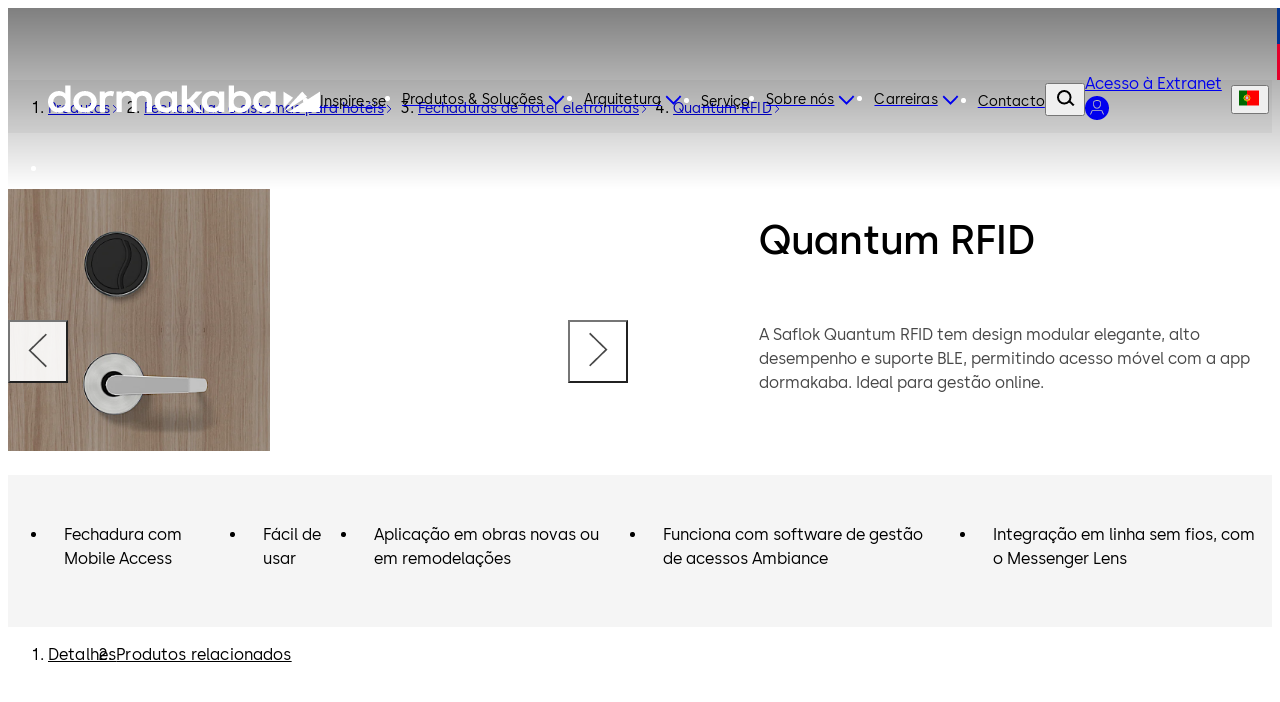

--- FILE ---
content_type: text/html;charset=utf-8
request_url: https://www.dormakaba.com/pt-pt/oferta/produtos/fechaduras-e-sistemas-para-hoteis/fechaduras-de-hotel-eletronicas/quantum-rfid--ka_117755
body_size: 129815
content:
<!DOCTYPE html><html  class="no-js" lang="pt-PT" dir="ltr"><head><meta charset="utf-8">
<meta name="viewport" content="width=device-width,initial-scale=1.0">
<base href="/pt-pt">
<script type="importmap">{"imports":{"#entry":"/_nuxt/Bh97ggZM.js"}}</script>
<title>dormakaba - Saflok Quantum RFID</title>
<link rel="preconnect" href="https://fonts.dormakaba.com">
<style>/*! tailwindcss v4.1.13 | MIT License | https://tailwindcss.com */@layer properties{@supports ((-webkit-hyphens:none) and (not (margin-trim:inline))) or ((-moz-orient:inline) and (not (color:rgb(from red r g b)))){*,::backdrop,:after,:before{--tw-rotate-x:initial;--tw-rotate-y:initial;--tw-rotate-z:initial;--tw-skew-x:initial;--tw-skew-y:initial;--tw-border-style:solid;--tw-shadow:0 0 #0000;--tw-shadow-color:initial;--tw-shadow-alpha:100%;--tw-inset-shadow:0 0 #0000;--tw-inset-shadow-color:initial;--tw-inset-shadow-alpha:100%;--tw-ring-color:initial;--tw-ring-shadow:0 0 #0000;--tw-inset-ring-color:initial;--tw-inset-ring-shadow:0 0 #0000;--tw-ring-inset:initial;--tw-ring-offset-width:0px;--tw-ring-offset-color:#fff;--tw-ring-offset-shadow:0 0 #0000;--tw-blur:initial;--tw-brightness:initial;--tw-contrast:initial;--tw-grayscale:initial;--tw-hue-rotate:initial;--tw-invert:initial;--tw-opacity:initial;--tw-saturate:initial;--tw-sepia:initial;--tw-drop-shadow:initial;--tw-drop-shadow-color:initial;--tw-drop-shadow-alpha:100%;--tw-drop-shadow-size:initial;--tw-duration:initial;--tw-translate-x:0;--tw-translate-y:0;--tw-translate-z:0;--tw-ease:initial;--tw-outline-style:solid;--tw-scale-x:1;--tw-scale-y:1;--tw-scale-z:1;--tw-leading:initial;--tw-tracking:initial;--tw-content:"";--tw-scroll-snap-strictness:proximity;--tw-font-weight:initial;--tw-backdrop-blur:initial;--tw-backdrop-brightness:initial;--tw-backdrop-contrast:initial;--tw-backdrop-grayscale:initial;--tw-backdrop-hue-rotate:initial;--tw-backdrop-invert:initial;--tw-backdrop-opacity:initial;--tw-backdrop-saturate:initial;--tw-backdrop-sepia:initial;--tw-ordinal:initial;--tw-slashed-zero:initial;--tw-numeric-figure:initial;--tw-numeric-spacing:initial;--tw-numeric-fraction:initial;--tw-space-y-reverse:0}}}@layer theme{:host,:root{--spacing:.25rem;--container-3xl:48rem;--font-weight-light:300;--radius-md:.375rem;--radius-lg:.5rem;--radius-xl:.75rem;--radius-2xl:1rem;--radius-4xl:2rem;--ease-out:cubic-bezier(0,0,.2,1);--ease-in-out:cubic-bezier(.4,0,.2,1);--animate-spin:spin 1s linear infinite;--animate-pulse:pulse 2s cubic-bezier(.4,0,.6,1)infinite;--animate-bounce:bounce 1s infinite;--blur-sm:8px;--aspect-video:16/9;--default-transition-duration:.15s;--default-transition-timing-function:cubic-bezier(.4,0,.2,1)}}@layer base{@supports (not (-webkit-appearance:-apple-pay-button)) or (contain-intrinsic-size:1px){::-moz-placeholder{color:currentColor}::placeholder{color:currentColor}@supports (color:color-mix(in lab,red,red)){::-moz-placeholder{color:color-mix(in oklab,currentcolor 50%,transparent)}::placeholder{color:color-mix(in oklab,currentcolor 50%,transparent)}}}*,::backdrop,:after,:before{border:0 solid;box-sizing:border-box;margin:0;padding:0}::file-selector-button{border:0 solid;box-sizing:border-box;margin:0;padding:0}:host,html{-webkit-text-size-adjust:100%;font-family:var(--default-font-family,ui-sans-serif,system-ui,sans-serif,"Apple Color Emoji","Segoe UI Emoji","Segoe UI Symbol","Noto Color Emoji");font-feature-settings:var(--default-font-feature-settings,normal);font-variation-settings:var(--default-font-variation-settings,normal);line-height:1.5;-moz-tab-size:4;-o-tab-size:4;tab-size:4;-webkit-tap-highlight-color:transparent}hr{border-top-width:1px;color:inherit;height:0}abbr:where([title]){-webkit-text-decoration:underline dotted;text-decoration:underline dotted}h1,h2,h3,h4,h5,h6{font-size:inherit;font-weight:inherit}a{color:inherit;-webkit-text-decoration:inherit;text-decoration:inherit}b,strong{font-weight:bolder}code,kbd,pre,samp{font-family:var(--default-mono-font-family,ui-monospace,SFMono-Regular,Menlo,Monaco,Consolas,"Liberation Mono","Courier New",monospace);font-feature-settings:var(--default-mono-font-feature-settings,normal);font-size:1em;font-variation-settings:var(--default-mono-font-variation-settings,normal)}small{font-size:80%}sub,sup{font-size:75%;line-height:0;position:relative;vertical-align:baseline}sub{bottom:-.25em}sup{top:-.5em}table{border-collapse:collapse;border-color:inherit;text-indent:0}:-moz-focusring{outline:auto}progress{vertical-align:baseline}summary{display:list-item}menu,ol,ul{list-style:none}audio,canvas,embed,iframe,img,object,svg,video{display:block;vertical-align:middle}img,video{height:auto;max-width:100%}button,input,optgroup,select,textarea{background-color:#0000;border-radius:0;color:inherit;font:inherit;font-feature-settings:inherit;font-variation-settings:inherit;letter-spacing:inherit;opacity:1}::file-selector-button{background-color:#0000;border-radius:0;color:inherit;font:inherit;font-feature-settings:inherit;font-variation-settings:inherit;letter-spacing:inherit;opacity:1}:where(select:is([multiple],[size])) optgroup{font-weight:bolder}:where(select:is([multiple],[size])) optgroup option{padding-inline-start:20px}::file-selector-button{margin-inline-end:4px}::-moz-placeholder{opacity:1}::placeholder{opacity:1}@supports (not (-webkit-appearance:-apple-pay-button)) or (contain-intrinsic-size:1px){::-moz-placeholder{color:currentColor}::placeholder{color:currentColor}@supports (color:color-mix(in lab,red,red)){::-moz-placeholder{color:currentColor}::placeholder{color:currentColor}@supports (color:color-mix(in lab,red,red)){::-moz-placeholder{color:color-mix(in oklab,currentcolor 50%,transparent)}::placeholder{color:color-mix(in oklab,currentcolor 50%,transparent)}}}}textarea{resize:vertical}::-webkit-search-decoration{-webkit-appearance:none}::-webkit-date-and-time-value{min-height:1lh;text-align:inherit}::-webkit-datetime-edit{display:inline-flex}::-webkit-datetime-edit-fields-wrapper{padding:0}::-webkit-datetime-edit,::-webkit-datetime-edit-year-field{padding-block:0}::-webkit-datetime-edit-day-field,::-webkit-datetime-edit-month-field{padding-block:0}::-webkit-datetime-edit-hour-field,::-webkit-datetime-edit-minute-field{padding-block:0}::-webkit-datetime-edit-millisecond-field,::-webkit-datetime-edit-second-field{padding-block:0}::-webkit-datetime-edit-meridiem-field{padding-block:0}::-webkit-calendar-picker-indicator{line-height:1}:-moz-ui-invalid{box-shadow:none}button,input:where([type=button],[type=reset],[type=submit]){-webkit-appearance:button;-moz-appearance:button;appearance:button}::file-selector-button{-webkit-appearance:button;-moz-appearance:button;appearance:button}::-webkit-inner-spin-button,::-webkit-outer-spin-button{height:auto}[hidden]:where(:not([hidden=until-found])){display:none!important}}@layer components;@layer utilities{.invisible{visibility:hidden}.visible\!{visibility:visible!important}.sticky{position:sticky}.contents{display:contents}.flex{display:flex}.hidden\!{display:none!important}.inline{display:inline}.inline-block{display:inline-block}.table-cell{display:table-cell}.table-row{display:table-row}.shrink{flex-shrink:1}.flex-grow,.grow{flex-grow:1}.rounded{border-radius:.25rem}.pr-8{padding-right:calc(var(--spacing)*8)}.capitalize{text-transform:capitalize}.lowercase{text-transform:lowercase}.ordinal{--tw-ordinal:ordinal;font-variant-numeric:var(--tw-ordinal,)var(--tw-slashed-zero,)var(--tw-numeric-figure,)var(--tw-numeric-spacing,)var(--tw-numeric-fraction,)}.shadow\!{--tw-shadow:0 1px 3px 0 var(--tw-shadow-color,#0000001a),0 1px 2px -1px var(--tw-shadow-color,#0000001a)!important;box-shadow:var(--tw-inset-shadow),var(--tw-inset-ring-shadow),var(--tw-ring-offset-shadow),var(--tw-ring-shadow),var(--tw-shadow)!important}.ring{--tw-ring-shadow:var(--tw-ring-inset,)0 0 0 calc(1px + var(--tw-ring-offset-width))var(--tw-ring-color,currentcolor);box-shadow:var(--tw-inset-shadow),var(--tw-inset-ring-shadow),var(--tw-ring-offset-shadow),var(--tw-ring-shadow),var(--tw-shadow)}.outline{outline-style:var(--tw-outline-style);outline-width:1px}.invert{--tw-invert:invert(100%);filter:var(--tw-blur,)var(--tw-brightness,)var(--tw-contrast,)var(--tw-grayscale,)var(--tw-hue-rotate,)var(--tw-invert,)var(--tw-saturate,)var(--tw-sepia,)var(--tw-drop-shadow,)}.filter\!{filter:var(--tw-blur,)var(--tw-brightness,)var(--tw-contrast,)var(--tw-grayscale,)var(--tw-hue-rotate,)var(--tw-invert,)var(--tw-saturate,)var(--tw-sepia,)var(--tw-drop-shadow,)!important}.collapse{visibility:collapse}.visible{visibility:visible}.sr-only{border-width:0;clip-path:inset(50%);height:1px;margin:-1px;overflow:hidden;padding:0;white-space:nowrap;width:1px}.absolute,.sr-only{position:absolute}.fixed{position:fixed}.relative{position:relative}.static{position:static}.container{width:100%}@media (min-width:0){.container{max-width:0}}@media (min-width:40rem){.container{max-width:40rem}}@media (min-width:48rem){.container{max-width:48rem}}@media (min-width:64rem){.container{max-width:64rem}}@media (min-width:80rem){.container{max-width:80rem}}@media (min-width:96rem){.container{max-width:96rem}}.m-1{margin:calc(var(--spacing)*1)}.mx-auto{margin-inline:auto}.mt-auto{margin-top:auto}.block{display:block}.grid{display:grid}.hidden{display:none}.list-item{display:list-item}.table{display:table}.w-1\/3{width:33.3333%}.w-full{width:100%}.max-w-container{max-width:90rem}.flex-grow{flex-grow:1}.border-collapse{border-collapse:collapse}.transform{transform:var(--tw-rotate-x,)var(--tw-rotate-y,)var(--tw-rotate-z,)var(--tw-skew-x,)var(--tw-skew-y,)}.resize{resize:both}.flex-wrap{flex-wrap:wrap}.justify-between{justify-content:space-between}.gap-l{gap:3.5rem}.gap-m{gap:2.5rem}.gap-s{gap:1.5rem}.gap-xl{gap:5rem}.gap-xs{gap:1rem}.gap-xxl{gap:7.5rem}.gap-xxs{gap:.5rem}.gap-xxxl{gap:9.5rem}.gap-xxxs{gap:.25rem}.truncate{text-overflow:ellipsis;white-space:nowrap}.overflow-hidden,.truncate{overflow:hidden}.border{border-style:var(--tw-border-style);border-width:1px}.bg-blue-dark{background-color:#012059}.bg-blue-dark-form{background-color:#344d7a}.bg-blue-light{background-color:#003594}.bg-green-dark{background-color:#166d29}.bg-green-light{background-color:#5fa82a}.bg-grey-black{background-color:#000}.bg-grey-cool{background-color:#484848}.bg-grey-cool-5{background-color:#f5f5f5}.bg-grey-cool-10{background-color:#ececec}.bg-grey-cool-20{background-color:#c9c9c9}.bg-grey-space-grey{background-color:gray}.bg-red-dark{background-color:#c3002b}.bg-red-light{background-color:#e4002b}.bg-white-white{background-color:#fff}.bg-white-white-20{background-color:#fff3}.object-fill{-o-object-fit:fill;object-fit:fill}.heading-1{font-family:family-Semibold,sans-serif;font-size:3.4375rem;letter-spacing:0;line-height:4rem}@media (min-width:64rem){.heading-1{font-family:family-Semibold,sans-serif;font-size:4.875rem;letter-spacing:0;line-height:5rem}}.heading-2{font-family:family-Semibold,sans-serif;font-size:2.8125rem;letter-spacing:0;line-height:3rem}@media (min-width:64rem){.heading-2{font-family:family-Semibold,sans-serif;font-size:4.375rem;letter-spacing:0;line-height:4.5rem}}.heading-3{font-family:family-Semibold,sans-serif;font-size:2.5rem;letter-spacing:0;line-height:3rem}@media (min-width:64rem){.heading-3{font-family:family-Semibold,sans-serif;font-size:3.75rem;letter-spacing:0;line-height:4rem}}.heading-4{font-family:family-Semibold,sans-serif;font-size:1.875rem;letter-spacing:0;line-height:2.5rem}@media (min-width:64rem){.heading-4{font-family:family-Semibold,sans-serif;font-size:3.125rem;letter-spacing:0;line-height:3.5rem}}.heading-5{font-family:family-Semibold,sans-serif;font-size:1.625rem;letter-spacing:0;line-height:2rem}@media (min-width:64rem){.heading-5{font-family:family-Semibold,sans-serif;font-size:2.5rem;letter-spacing:0;line-height:3rem}}.heading-6{font-family:family-Semibold,sans-serif;font-size:1.25rem;letter-spacing:0;line-height:1.5rem}@media (min-width:64rem){.heading-6{font-family:family-Semibold,sans-serif;font-size:1.875rem;letter-spacing:0;line-height:2.5rem}}.heading-7{font-family:family-Semibold,sans-serif;font-size:1.125rem;letter-spacing:0;line-height:1.5rem}@media (min-width:64rem){.heading-7{font-family:family-Semibold,sans-serif;font-size:1.625rem;letter-spacing:0;line-height:2rem}}.a-extra-large{font-size:2.5rem;letter-spacing:.025rem;line-height:3rem}.a-extra-large,.a-large{font-family:family-Semibold,sans-serif}.a-large{font-size:2rem;letter-spacing:0;line-height:2rem}.a-medium{font-family:family-Regular,sans-serif;font-size:1rem;letter-spacing:.01rem;line-height:1.5rem}.a-small{font-family:family-Regular,sans-serif}.a-small,.a-small-bold{font-size:.875rem;letter-spacing:.00875rem;line-height:1rem}.a-small-bold{font-family:family-Semibold,sans-serif}.p-extra-large{font-family:family-Regular,sans-serif;letter-spacing:.01625rem}.p-extra-large,.p-extra-large-bold{font-size:1.625rem;line-height:2rem}.p-extra-large-bold{font-family:family-Semibold,sans-serif;letter-spacing:0}.p-extra-small{font-family:family-Regular,sans-serif}.p-extra-small,.p-extra-small-bold{font-size:.75rem;letter-spacing:.0075rem;line-height:1rem}.p-extra-small-bold{font-family:family-Bold,sans-serif}.p-extra-small-semi-bold{font-family:family-Semibold,sans-serif;font-size:.75rem;letter-spacing:.0075rem;line-height:1rem}.p-large{font-family:family-Regular,sans-serif}.p-large,.p-large-bold{font-size:1.125rem;letter-spacing:.01125rem;line-height:1.5rem}.p-large-bold{font-family:family-Semibold,sans-serif}.p-medium{font-family:family-Regular,sans-serif;letter-spacing:0}.p-medium,.p-medium-bold{font-size:1rem;line-height:1.5rem}.p-medium-bold{font-family:family-Bold,sans-serif;letter-spacing:.01rem}.p-medium-list{font-family:family-Semibold,sans-serif;font-size:1rem;letter-spacing:0;line-height:1.5rem}.p-small{font-family:family-Regular,sans-serif}.p-small,.p-small-bold{font-size:.875rem;letter-spacing:.00875rem;line-height:1.5rem}.p-small-bold{font-family:family-Semibold,sans-serif}.p-small-cta-bold{font-family:family-Bold,sans-serif;font-size:.875rem;letter-spacing:0;line-height:1.5rem}.p-small-list{font-family:family-Regular,sans-serif;font-size:.75rem;letter-spacing:0;line-height:1rem}.wrap-anywhere{overflow-wrap:anywhere}.break-phrase{word-break:auto-phrase}.text-blue-light{color:#003594}.uppercase{text-transform:uppercase}.italic{font-style:italic}.underline{text-decoration-line:underline}.shadow{--tw-shadow:0 1px 3px 0 var(--tw-shadow-color,#0000001a),0 1px 2px -1px var(--tw-shadow-color,#0000001a);box-shadow:var(--tw-inset-shadow),var(--tw-inset-ring-shadow),var(--tw-ring-offset-shadow),var(--tw-ring-shadow),var(--tw-shadow)}.blur{--tw-blur:blur(8px)}.blur,.filter{filter:var(--tw-blur,)var(--tw-brightness,)var(--tw-contrast,)var(--tw-grayscale,)var(--tw-hue-rotate,)var(--tw-invert,)var(--tw-saturate,)var(--tw-sepia,)var(--tw-drop-shadow,)}.transition{transition-duration:var(--tw-duration,var(--default-transition-duration));transition-property:color,background-color,border-color,outline-color,text-decoration-color,fill,stroke,--tw-gradient-from,--tw-gradient-via,--tw-gradient-to,opacity,box-shadow,transform,translate,scale,rotate,filter,backdrop-filter,display,content-visibility,overlay,pointer-events;transition-timing-function:var(--tw-ease,var(--default-transition-timing-function))}@media (min-width:64rem){.lg\:grid-cols-3{grid-template-columns:repeat(3,minmax(0,1fr))}}}@font-face{font-display:swap;font-family:family-Bold;font-style:normal;font-weight:700;src:url(https://fonts.dormakaba.com/fonts/1dormakaba-Bold.7c07940de4.woff2)format("woff2");unicode-range:u+??,u+131,u+152-153,u+2bb-2bc,u+2c6,u+2da,u+2dc,u+2000-206f,u+2074,u+20ac,u+2122,u+2191,u+2193,u+2212,u+2215,u+feff,u+fffd}@font-face{font-display:swap;font-family:family-Bold;font-style:normal;font-weight:700;src:url(https://fonts.dormakaba.com/fonts/1dormakaba-Bold.7c07940de4.woff2)format("woff2");unicode-range:u+100-24f,u+259,u+1e??,u+2020,u+20a0-20ab,u+20ad-20cf,u+2113,u+2c60-2c7f,u+a720-a7ff}@font-face{font-display:swap;font-family:family-Bold;font-style:normal;font-weight:700;size-adjust:102%;src:url(https://fonts.gstatic.com/s/notosans/v27/o-0NIpQlx3QUlC5A4PNjXhFVYNyBx2pqPIif.woff2)format("woff2");unicode-range:u+301,u+400-45f,u+490-491,u+4b0-4b1,u+2116}@font-face{font-display:swap;font-family:family-Bold;font-style:normal;font-weight:700;size-adjust:102%;src:url(https://fonts.gstatic.com/s/notosans/v27/o-0NIpQlx3QUlC5A4PNjXhFVadyBx2pqPIif.woff2)format("woff2");unicode-range:u+460-52f,u+1c80-1c88,u+20b4,u+2de0-2dff,u+a640-a69f,u+fe2e-fe2f}@font-face{font-display:swap;font-family:family-SemiBold;font-style:normal;font-weight:600;src:url(https://fonts.dormakaba.com/fonts/1dormakaba-Semibold.7c07940de4.woff2)format("woff2");unicode-range:u+??,u+131,u+152-153,u+2bb-2bc,u+2c6,u+2da,u+2dc,u+2000-206f,u+2074,u+20ac,u+2122,u+2191,u+2193,u+2212,u+2215,u+feff,u+fffd}@font-face{font-display:swap;font-family:family-SemiBold;font-style:normal;font-weight:600;src:url(https://fonts.dormakaba.com/fonts/1dormakaba-Semibold.7c07940de4.woff2)format("woff2");unicode-range:u+100-24f,u+259,u+1e??,u+2020,u+20a0-20ab,u+20ad-20cf,u+2113,u+2c60-2c7f,u+a720-a7ff}@font-face{font-display:swap;font-family:family-SemiBold;font-style:normal;font-weight:600;size-adjust:102%;src:url(https://fonts.gstatic.com/s/notosans/v27/o-0NIpQlx3QUlC5A4PNjOhBVYNyBx2pqPIif.woff2)format("woff2");unicode-range:u+301,u+400-45f,u+490-491,u+4b0-4b1,u+2116}@font-face{font-display:swap;font-family:family-SemiBold;font-style:normal;font-weight:600;size-adjust:102%;src:url(https://fonts.gstatic.com/s/notosans/v27/o-0NIpQlx3QUlC5A4PNjOhBVadyBx2pqPIif.woff2)format("woff2");unicode-range:u+460-52f,u+1c80-1c88,u+20b4,u+2de0-2dff,u+a640-a69f,u+fe2e-fe2f}@font-face{font-display:swap;font-family:family-Regular;font-style:normal;font-weight:400;src:url(https://fonts.dormakaba.com/fonts/1dormakaba-Regular.7c07940de4.woff2)format("woff2");unicode-range:u+??,u+131,u+152-153,u+2bb-2bc,u+2c6,u+2da,u+2dc,u+2000-206f,u+2074,u+20ac,u+2122,u+2191,u+2193,u+2212,u+2215,u+feff,u+fffd}@font-face{font-display:swap;font-family:family-Regular;font-style:normal;font-weight:400;src:url(https://fonts.dormakaba.com/fonts/1dormakaba-Regular.7c07940de4.woff2)format("woff2");unicode-range:u+100-24f,u+259,u+1e??,u+2020,u+20a0-20ab,u+20ad-20cf,u+2113,u+2c60-2c7f,u+a720-a7ff}@font-face{font-display:swap;font-family:family-Regular;font-style:normal;font-weight:400;size-adjust:102%;src:url(https://fonts.gstatic.com/s/notosans/v27/o-0IIpQlx3QUlC5A4PNr4TRASf6M7VBj.woff2)format("woff2");unicode-range:u+301,u+400-45f,u+490-491,u+4b0-4b1,u+2116}@font-face{font-display:swap;font-family:family-Regular;font-style:normal;font-weight:400;size-adjust:102%;src:url(https://fonts.gstatic.com/s/notosans/v27/o-0IIpQlx3QUlC5A4PNr6DRASf6M7VBj.woff2)format("woff2");unicode-range:u+460-52f,u+1c80-1c88,u+20b4,u+2de0-2dff,u+a640-a69f,u+fe2e-fe2f}@font-face{font-display:swap;font-family:family-Light;font-style:normal;font-weight:300;src:url(https://fonts.dormakaba.com/fonts/1dormakaba-Light.7c07940de4.woff2)format("woff2");unicode-range:u+??,u+131,u+152-153,u+2bb-2bc,u+2c6,u+2da,u+2dc,u+2000-206f,u+2074,u+20ac,u+2122,u+2191,u+2193,u+2212,u+2215,u+feff,u+fffd}@font-face{font-display:swap;font-family:family-Light;font-style:normal;font-weight:300;src:url(https://fonts.dormakaba.com/fonts/1dormakaba-Light.7c07940de4.woff2)format("woff2");unicode-range:u+100-24f,u+259,u+1e??,u+2020,u+20a0-20ab,u+20ad-20cf,u+2113,u+2c60-2c7f,u+a720-a7ff}@font-face{font-display:swap;font-family:family-Light;font-style:normal;font-weight:300;size-adjust:102%;src:url(https://fonts.gstatic.com/s/notosans/v27/o-0NIpQlx3QUlC5A4PNjThZVYNyBx2pqPIif.woff2)format("woff2");unicode-range:u+301,u+400-45f,u+490-491,u+4b0-4b1,u+2116}@font-face{font-display:swap;font-family:family-Light;font-style:normal;font-weight:300;size-adjust:102%;src:url(https://fonts.gstatic.com/s/notosans/v27/o-0NIpQlx3QUlC5A4PNjThZVadyBx2pqPIif.woff2)format("woff2");unicode-range:u+460-52f,u+1c80-1c88,u+20b4,u+2de0-2dff,u+a640-a69f,u+fe2e-fe2f}body,html{color:#000;font-family:family-Regular,sans-serif;font-size:1rem;letter-spacing:0;line-height:1.5rem}.dk-layout-grid{-moz-column-gap:1rem;column-gap:1rem;display:grid;grid-template-columns:repeat(6,minmax(0,1fr))}@media (min-width:48rem){.dk-layout-grid{grid-template-columns:repeat(12,minmax(0,1fr))}}@media (min-width:64rem){.dk-layout-grid{-moz-column-gap:1.5rem;column-gap:1.5rem}}.no-scrollbar{scrollbar-width:none;-ms-overflow-style:none}.no-scrollbar::-webkit-scrollbar{display:none}.dk-section{padding-inline:1rem}@media (min-width:48rem){.dk-section{padding-inline:1.5rem}}@media (min-width:64rem){.dk-section{padding-inline:7.5rem}}.sb-show-main .sbdocs-wrapper,.sb-show-main.sb-main-padded{padding:calc(var(--spacing)*0)}.sb-show-main .sbdocs-content{max-width:100%}.sb-show-main .docs-story>div{padding:calc(var(--spacing)*0)}.sb-show-main .storybook-changelog{padding:2.5rem}.sb-show-main .storybook-changelog .storybook-changelog__inner{margin-inline:auto;max-width:90rem}.page-enter-active{transition-duration:var(--tw-duration,var(--default-transition-duration));transition-property:all;transition-timing-function:var(--tw-ease,var(--default-transition-timing-function));--tw-duration:1s;transition-duration:1s}.page-enter-from,.page-leave-to{opacity:0;--tw-translate-y:calc(var(--spacing)*4);translate:var(--tw-translate-x)var(--tw-translate-y)}.fade-enter-active,.fade-leave-active{transition-duration:var(--tw-duration,var(--default-transition-duration));transition-property:opacity;transition-timing-function:var(--tw-ease,var(--default-transition-timing-function));--tw-duration:.1s;--tw-ease:linear;transition-duration:.1s;transition-timing-function:linear}.expand-enter-active,.expand-leave-active,.expand-tree-enter-active,.expand-tree-leave-active,.fade-enter-from,.fade-leave-to{opacity:0}.expand-tree-enter,.expand-tree-leave-to{height:calc(var(--spacing)*0);overflow:hidden}.slide-fade-enter-active{transition-duration:var(--tw-duration,var(--default-transition-duration));transition-property:all;transition-timing-function:var(--tw-ease,var(--default-transition-timing-function));--tw-duration:.5s;--tw-ease:var(--ease-out);transition-delay:.1s;transition-duration:.5s;transition-timing-function:var(--ease-out)}.slide-fade-leave-active{transition-duration:var(--tw-duration,var(--default-transition-duration));transition-property:opacity;transition-timing-function:var(--tw-ease,var(--default-transition-timing-function));--tw-duration:.1s;transition-duration:.1s}.slide-fade-enter-from,.slide-fade-leave-to{opacity:0}.slide-fade-enter-from{--tw-translate-y:calc(var(--spacing)*6);translate:var(--tw-translate-x)var(--tw-translate-y)}.banner-slide-top-enter-from,.banner-slide-top-leave-to{--tw-translate-y:-14.5rem;translate:var(--tw-translate-x)var(--tw-translate-y)}@media (min-width:64rem){.banner-slide-top-enter-from,.banner-slide-top-leave-to{--tw-translate-y:-5rem;translate:var(--tw-translate-x)var(--tw-translate-y)}}.announcement-slide-top-enter-from,.announcement-slide-top-leave-to{--tw-translate-y:-2.5rem;translate:var(--tw-translate-x)var(--tw-translate-y)}.full-screen-slide-up-leave-active{transition-duration:var(--tw-duration,var(--default-transition-duration));transition-property:transform,translate,scale,rotate;transition-timing-function:var(--tw-ease,var(--default-transition-timing-function));--tw-duration:.5s;--tw-ease:var(--ease-in-out);transition-duration:.5s;transition-timing-function:var(--ease-in-out)}.full-screen-slide-up-leave-to{--tw-translate-y:-100%;translate:var(--tw-translate-x)var(--tw-translate-y)}.full-screen-slide-up-leave-from{--tw-translate-y:calc(var(--spacing)*0);translate:var(--tw-translate-x)var(--tw-translate-y)}.city-scene-loader-enter-active{transition-duration:var(--tw-duration,var(--default-transition-duration));transition-property:all;transition-timing-function:var(--tw-ease,var(--default-transition-timing-function));--tw-duration:.5s;transition-duration:.5s}.city-scene-loader-enter-from{opacity:0}.city-scene-loader-enter-to{opacity:.01}.city-scene-loader-leave-active{transition-duration:var(--tw-duration,var(--default-transition-duration));transition-property:all;transition-timing-function:var(--tw-ease,var(--default-transition-timing-function));--tw-duration:.35s;--tw-ease:var(--ease-in-out);transition-duration:.35s;transition-timing-function:var(--ease-in-out)}.city-scene-loader-leave-from{--tw-translate-y:calc(var(--spacing)*0);translate:var(--tw-translate-x)var(--tw-translate-y)}.city-scene-loader-leave-to{--tw-translate-y:-100vh;translate:var(--tw-translate-x)var(--tw-translate-y)}@keyframes marquee{0%{transform:translate(0)}to{transform:translate(-50%)}}@keyframes city-scene-loader-dot-appear{0%{opacity:0}35%{opacity:1}90%{opacity:1}to{opacity:0}}@keyframes city-scene-loader-underline-logo{0%{transform:scaleX(0)}to{transform:scaleX(1)}}@keyframes city-scene-loader-logo{0%{transform:translateY(40px)}to{transform:translateY(0)}}.no-js .is-not-visible,.no-js .is-not-visible *{opacity:1!important;translate:none!important}.dk-background-media-asset :is(.dk-background-media-asset__image,.dk-background-media-asset__video){background-position:50%;background-size:cover;height:100%;width:100%}.dk-background-media-asset .dk-background-media-asset__video{align-items:center;display:flex;justify-content:center;position:relative}.dk-background-media-asset .dk-background-media-asset__video-player{height:100%;-o-object-fit:cover;object-fit:cover;width:100%}.dk-background-media-asset .dk-background-media-asset__video-control{cursor:pointer;display:grid;height:100%;left:calc(var(--spacing)*0);place-content:center;position:absolute;top:calc(var(--spacing)*0);width:100%}.dk-background-media-asset .dk-background-media-asset__video-control .dk-background-media-asset__video-icon{color:#fff}.dk-background-media-asset .dk-background-media-asset__video-control .dk-background-media-asset__video-icon,.dk-background-media-asset .dk-background-media-asset__video-control .dk-background-media-asset__video-icon:hover{transition-duration:var(--tw-duration,var(--default-transition-duration));transition-property:color,background-color,border-color,outline-color,text-decoration-color,fill,stroke,--tw-gradient-from,--tw-gradient-via,--tw-gradient-to;transition-timing-function:var(--tw-ease,var(--default-transition-timing-function));--tw-duration:.3s;--tw-ease:var(--ease-out);transition-duration:.3s;transition-timing-function:var(--ease-out)}.dk-background-media-asset .dk-background-media-asset__video-control .dk-background-media-asset__video-icon:hover{color:#ececec}.dk-background-media-asset .dk-background-media-asset__video-overlay{height:90%;position:absolute;top:calc(var(--spacing)*0);width:100%}.dk-brand-tag{display:flex;flex-direction:column;height:4.5rem;width:.75rem}.dk-brand-tag__blue,.dk-brand-tag__red{height:100%;width:100%}.dk-brand-tag__blue{background-color:#003594}.dk-brand-tag__red{background-color:#e4002b}.dk-button{cursor:pointer;height:3.5rem;letter-spacing:0;min-width:7.5rem;transition-duration:var(--tw-duration,var(--default-transition-duration));transition-property:color,background-color,border-color,outline-color,text-decoration-color,fill,stroke,--tw-gradient-from,--tw-gradient-via,--tw-gradient-to;transition-timing-function:var(--tw-ease,var(--default-transition-timing-function));--tw-duration:.3s;align-items:center;display:flex;font-family:family-Bold,sans-serif;font-size:.875rem;justify-content:center;line-height:1.5rem;padding-block:1rem;padding-inline:1.5rem;position:relative;transition-duration:.3s;white-space:nowrap;width:-moz-fit-content;width:fit-content}.dk-button:is(:focus,:focus-within){outline-color:#003594;outline-offset:2px;outline-style:var(--tw-outline-style);outline-width:1px}.dk-button.is-animated .dk-download-icon__arrow{transition-duration:var(--tw-duration,var(--default-transition-duration));transition-property:transform,translate,scale,rotate;transition-timing-function:var(--tw-ease,var(--default-transition-timing-function));--tw-duration:.3s;transition-duration:.3s}.dk-button.is-animated:is(:hover,:active) .dk-download-icon__arrow{--tw-translate-y:calc(var(--spacing)*-1);translate:var(--tw-translate-x)var(--tw-translate-y)}.dk-button.dk-button--icon-only{min-width:-moz-fit-content;min-width:fit-content;padding:calc(var(--spacing)*0);width:3.5rem}.dk-button:not(.dk-button--icon-only) .dk-button__icon.dk-button__icon--right{padding-left:.5rem}.dk-button:not(.dk-button--icon-only) .dk-button__icon.dk-button__icon--left{padding-right:.5rem}.dk-button .dk-button__loader{transition-duration:var(--tw-duration,var(--default-transition-duration));transition-property:width;transition-timing-function:var(--tw-ease,var(--default-transition-timing-function));width:calc(var(--spacing)*0);--tw-duration:.1s;overflow:hidden;transition-duration:.1s}.dk-button .dk-button__loader.is-active{width:calc(var(--spacing)*7)}.dk-button .dk-button__loader.is-active .dk-button__loader-wrapper{opacity:1}.dk-button .dk-button__loader .dk-button__loader-wrapper{transition-duration:var(--tw-duration,var(--default-transition-duration));transition-property:opacity;transition-timing-function:var(--tw-ease,var(--default-transition-timing-function));--tw-duration:.1s;align-items:center;display:flex;justify-content:center;opacity:0;padding-right:.5rem;transition-duration:.1s}.dk-button .dk-button__loader .dk-button__loader-spinner{height:calc(var(--spacing)*5);width:calc(var(--spacing)*5);--tw-border-style:dotted;animation:var(--animate-spin);border:3px dotted #fff;border-radius:3.40282e+38px;display:inline-block}.dk-button.dk-button[primary]{background-color:#003594;color:#fff}.dk-button.dk-button[primary]:is(:hover,:active){background-color:#012059}.dk-button.dk-button[secondary]{background-color:#f5f5f5;color:#000}.dk-button.dk-button[secondary]:is(:hover,:active){background-color:#ececec}.dk-button.dk-button[tertiary]{background-color:#0000;border-color:#003594;border-style:var(--tw-border-style);border-width:2px;color:#003594}.dk-button.dk-button[tertiary]:is(:hover,:active){border-color:#012059;color:#012059}.dk-button.dk-button[tertiary]:is(:focus,:focus-within){background-color:#003594;color:#fff}.dk-button.dk-button[tertiary]:is(.dk-button[disabled],.is-disabled){background-color:#0000;border-color:#c9c9c9;color:#c9c9c9;pointer-events:none}.dk-button.dk-button[tertiary-onhigh]{background-color:#0000;border-color:#fff;border-style:var(--tw-border-style);border-width:2px;color:#fff}.dk-button.dk-button[tertiary-onhigh]:is(:focus,:focus-within),.dk-button.dk-button[tertiary-onhigh]:is(:hover,:active){background-color:#fff;color:#000}.dk-button.dk-button[destructive]{background-color:#e4002b;color:#fff}.dk-button.dk-button[destructive]:is(:hover,:active){background-color:#c3002b}.dk-button:is(.dk-button[disabled],.is-disabled):not(.dk-button[tertiary]){background-color:#c9c9c9;border-style:var(--tw-border-style);border-width:0;color:#484848;pointer-events:none}.dk-button:is(.dk-button[disabled],.is-disabled):not(.dk-button[tertiary]) :is(span,svg){opacity:.3}.dk-button.dk-button--full{width:100%}.dk-chip{border-radius:var(--radius-lg);border-style:var(--tw-border-style);cursor:pointer;height:calc(var(--spacing)*8);letter-spacing:.00875rem;transition-duration:var(--tw-duration,var(--default-transition-duration));transition-property:color,background-color,border-color,outline-color,text-decoration-color,fill,stroke,--tw-gradient-from,--tw-gradient-via,--tw-gradient-to;transition-timing-function:var(--tw-ease,var(--default-transition-timing-function));width:-moz-fit-content;width:fit-content;--tw-duration:.3s;align-items:center;border-color:#c9c9c9;border-width:1px;-moz-column-gap:.25rem;column-gap:.25rem;display:flex;font-family:family-Regular,sans-serif;font-size:.875rem;line-height:1.5rem;padding-inline:1rem;transition-duration:.3s}.dk-chip:is(:hover,:active){background-color:#c9c9c9}.dk-chip:is(:focus,:focus-within){outline-color:#003594;outline-offset:2px;outline-style:var(--tw-outline-style);outline-width:2px}.dk-chip.is-dark{border-color:#fff;color:#fff}.dk-chip.is-dark:is(:hover,:active){background-color:#c9c9c9;border-color:#c9c9c9;color:#000}.dk-chip.is-dark.is-selected{background-color:#fff;border-color:#fff;color:#000}.dk-chip.is-dark.is-selected .dk-chip__badge{background-color:#000;color:#fff}.dk-chip.is-dark:is(:focus,:focus-within){outline-color:#fff}.dk-chip.is-dark:not(:hover,:active,.is-selected,.is-disabled) .dk-chip__badge{background-color:#fff;color:#000}.dk-chip.is-selected{background-color:#000;border-color:#000;color:#fff}.dk-chip.is-selected .dk-chip__badge{background-color:#fff;color:#000}.dk-chip.is-disabled{background-color:#f5f5f5;border-color:#f5f5f5;color:#c9c9c9;pointer-events:none}.dk-chip.is-disabled .dk-chip__badge{background-color:#fff;color:#c9c9c9}.dk-chip .dk-chip__text{-webkit-line-clamp:1;-webkit-box-orient:vertical;display:-webkit-box;overflow:hidden}.dk-chip .dk-chip__badge{background-color:#000;border-radius:3.40282e+38px;color:#fff;display:grid;font-family:family-Regular,sans-serif;font-size:.75rem;height:calc(var(--spacing)*4);letter-spacing:0;line-height:1rem;place-content:center;transition-duration:var(--tw-duration,var(--default-transition-duration));transition-duration:.3s;transition-timing-function:var(--tw-ease,var(--default-transition-timing-function));width:calc(var(--spacing)*4)}.dk-chip .dk-chip__badge,.dk-content-card{transition-property:color,background-color,border-color,outline-color,text-decoration-color,fill,stroke,--tw-gradient-from,--tw-gradient-via,--tw-gradient-to;--tw-duration:.3s}.dk-content-card{align-items:center;background-color:#f5f5f5;display:flex;flex-direction:column;justify-content:center;transition-duration:var(--tw-duration,var(--default-transition-duration));transition-duration:.3s;transition-timing-function:var(--tw-ease,var(--default-transition-timing-function))}.dk-content-card:hover{background-color:#ececec}.dk-content-card.dk-content-card--small{height:164px;min-height:164px;min-width:164px;padding:1rem;width:164px}@media (min-width:48rem){.dk-content-card.dk-content-card--small{height:222px;min-height:222px;min-width:222px;width:222px}}@media (min-width:64rem){.dk-content-card.dk-content-card--small{height:182px;min-height:182px;min-width:182px;width:182px}}@media (min-width:96rem){.dk-content-card.dk-content-card--small{height:260px;min-height:260px;min-width:260px;padding:1.5rem;width:260px}}.dk-content-card.dk-content-card--small .dk-content-card__heading{font-family:family-Semibold,sans-serif;font-size:1.125rem;letter-spacing:0;line-height:1.5rem;text-align:center}@media (min-width:64rem){.dk-content-card.dk-content-card--small .dk-content-card__heading{font-family:family-Semibold,sans-serif;font-size:1.625rem;letter-spacing:0;line-height:2rem}}.dk-content-card.dk-content-card--small .dk-content-card__heading{margin-top:.5rem}@media (min-width:48rem){.dk-content-card.dk-content-card--small .dk-content-card__heading{font-family:family-Semibold,sans-serif;font-size:1.25rem;letter-spacing:0;line-height:1.5rem}@media (min-width:64rem){.dk-content-card.dk-content-card--small .dk-content-card__heading{font-family:family-Semibold,sans-serif;font-size:1.875rem;letter-spacing:0;line-height:2.5rem}}.dk-content-card.dk-content-card--small .dk-content-card__heading{margin-top:1rem}}@media (min-width:64rem){.dk-content-card.dk-content-card--small .dk-content-card__heading{font-family:family-Semibold,sans-serif;font-size:1.125rem;letter-spacing:.01125rem;line-height:1.5rem}}@media (min-width:96rem){.dk-content-card.dk-content-card--small .dk-content-card__heading{font-family:family-Semibold,sans-serif;font-size:1.125rem;letter-spacing:0;line-height:1.5rem}@media (min-width:64rem){.dk-content-card.dk-content-card--small .dk-content-card__heading{font-family:family-Semibold,sans-serif;font-size:1.625rem;letter-spacing:0;line-height:2rem}}.dk-content-card.dk-content-card--small .dk-content-card__heading{margin-top:1.5rem}}.dk-content-card.dk-content-card--small .dk-content-card__description{text-align:center;-webkit-line-clamp:1;letter-spacing:.00875rem;-webkit-box-orient:vertical;display:-webkit-box;font-family:family-Regular,sans-serif;font-size:.875rem;line-height:1.5rem;margin-top:.5rem;overflow:hidden}@media (min-width:48rem){.dk-content-card.dk-content-card--small .dk-content-card__description{-webkit-line-clamp:2;-webkit-box-orient:vertical;display:-webkit-box;overflow:hidden}}@media (min-width:64rem){.dk-content-card.dk-content-card--small .dk-content-card__description{-webkit-line-clamp:1;-webkit-box-orient:vertical;display:-webkit-box;overflow:hidden}}@media (min-width:96rem){.dk-content-card.dk-content-card--small .dk-content-card__description{-webkit-line-clamp:2;letter-spacing:0;-webkit-box-orient:vertical;display:-webkit-box;font-family:family-Regular,sans-serif;font-size:1rem;line-height:1.5rem;overflow:hidden}}.dk-content-card.dk-content-card--medium{height:282px;min-height:282px;min-width:282px;padding:1.5rem;width:282px}@media (min-width:96rem){.dk-content-card.dk-content-card--medium{height:402px;min-height:402px;min-width:402px;width:402px}}.dk-content-card.dk-content-card--medium .dk-content-card__heading{font-family:family-Semibold,sans-serif;font-size:1.625rem;letter-spacing:0;line-height:2rem;text-align:center}@media (min-width:64rem){.dk-content-card.dk-content-card--medium .dk-content-card__heading{font-family:family-Semibold,sans-serif;font-size:2.5rem;letter-spacing:0;line-height:3rem}}.dk-content-card.dk-content-card--medium .dk-content-card__heading{margin-top:1rem}@media (min-width:48rem){.dk-content-card.dk-content-card--medium .dk-content-card__heading{font-family:family-Semibold,sans-serif;font-size:1.875rem;letter-spacing:0;line-height:2.5rem}@media (min-width:64rem){.dk-content-card.dk-content-card--medium .dk-content-card__heading{font-family:family-Semibold,sans-serif;font-size:3.125rem;letter-spacing:0;line-height:3.5rem}}}@media (min-width:64rem){.dk-content-card.dk-content-card--medium .dk-content-card__heading{font-family:family-Semibold,sans-serif;font-size:1.25rem;letter-spacing:0;line-height:1.5rem}.dk-content-card.dk-content-card--medium .dk-content-card__heading{font-family:family-Semibold,sans-serif;font-size:1.875rem;letter-spacing:0;line-height:2.5rem}}@media (min-width:96rem){.dk-content-card.dk-content-card--medium .dk-content-card__heading{font-family:family-Semibold,sans-serif;font-size:1.625rem;letter-spacing:0;line-height:2rem}@media (min-width:64rem){.dk-content-card.dk-content-card--medium .dk-content-card__heading{font-family:family-Semibold,sans-serif;font-size:2.5rem;letter-spacing:0;line-height:3rem}}}.dk-content-card.dk-content-card--medium .dk-content-card__description{letter-spacing:.01125rem;text-align:center;-webkit-line-clamp:2;-webkit-box-orient:vertical;display:-webkit-box;font-family:family-Regular,sans-serif;font-size:1.125rem;line-height:1.5rem;margin-top:.5rem;overflow:hidden}@media (min-width:96rem){.dk-content-card.dk-content-card--medium .dk-content-card__description{letter-spacing:.01625rem;-webkit-line-clamp:3;-webkit-box-orient:vertical;display:-webkit-box;font-family:family-Regular,sans-serif;font-size:1.625rem;line-height:2rem;margin-top:1rem;overflow:hidden}}.dk-content-card.dk-content-card--large{height:342px;min-height:342px;min-width:342px;padding:1.5rem;width:342px}@media (min-width:64rem){.dk-content-card.dk-content-card--large{height:384px;min-height:384px;min-width:384px;padding:2.5rem;width:384px}}@media (min-width:96rem){.dk-content-card.dk-content-card--large{height:544px;min-height:544px;min-width:544px;width:544px}}.dk-content-card.dk-content-card--large .dk-content-card__heading{font-family:family-Semibold,sans-serif;font-size:1.875rem;letter-spacing:0;line-height:2.5rem;text-align:center}@media (min-width:64rem){.dk-content-card.dk-content-card--large .dk-content-card__heading{font-family:family-Semibold,sans-serif;font-size:3.125rem;letter-spacing:0;line-height:3.5rem}}.dk-content-card.dk-content-card--large .dk-content-card__heading{margin-top:1.5rem}@media (min-width:64rem){.dk-content-card.dk-content-card--large .dk-content-card__heading{font-family:family-Semibold,sans-serif;font-size:1.625rem;letter-spacing:0;line-height:2rem}.dk-content-card.dk-content-card--large .dk-content-card__heading{font-family:family-Semibold,sans-serif;font-size:2.5rem;letter-spacing:0;line-height:3rem}}@media (min-width:96rem){.dk-content-card.dk-content-card--large .dk-content-card__heading{font-family:family-Semibold,sans-serif;font-size:1.875rem;letter-spacing:0;line-height:2.5rem}@media (min-width:64rem){.dk-content-card.dk-content-card--large .dk-content-card__heading{font-family:family-Semibold,sans-serif;font-size:3.125rem;letter-spacing:0;line-height:3.5rem}}}.dk-content-card.dk-content-card--large .dk-content-card__description{letter-spacing:.01125rem;text-align:center;-webkit-line-clamp:2;-webkit-box-orient:vertical;display:-webkit-box;font-family:family-Regular,sans-serif;font-size:1.125rem;line-height:1.5rem;margin-top:1rem;overflow:hidden}@media (min-width:96rem){.dk-content-card.dk-content-card--large .dk-content-card__description{letter-spacing:.01625rem;-webkit-line-clamp:4;-webkit-box-orient:vertical;display:-webkit-box;font-family:family-Regular,sans-serif;font-size:1.625rem;line-height:2rem;margin-top:1.5rem;overflow:hidden}}.dk-image{display:block;overflow:hidden}.dk-image.dk-image--full{height:100%;width:100%}.dk-image.dk-image--fit{height:-moz-fit-content;height:fit-content;width:-moz-fit-content;width:fit-content}.dk-image:is(:hover,.is-animation-active) .dk-image__img.animation-zoom-in{--tw-scale-x:110%;--tw-scale-y:110%;--tw-scale-z:110%;scale:var(--tw-scale-x)var(--tw-scale-y)}.dk-image:is(:hover,.is-animation-active) .dk-image__img.animation-bw-to-color{--tw-grayscale:grayscale(0%);filter:var(--tw-blur,)var(--tw-brightness,)var(--tw-contrast,)var(--tw-grayscale,)var(--tw-hue-rotate,)var(--tw-invert,)var(--tw-saturate,)var(--tw-sepia,)var(--tw-drop-shadow,)}.dk-image .dk-image__img:is(.animation-zoom-in,.animation-bw-to-color){transition-duration:var(--tw-duration,var(--default-transition-duration));transition-property:color,background-color,border-color,outline-color,text-decoration-color,fill,stroke,--tw-gradient-from,--tw-gradient-via,--tw-gradient-to,opacity,box-shadow,transform,translate,scale,rotate,filter,backdrop-filter,display,content-visibility,overlay,pointer-events;transition-timing-function:var(--tw-ease,var(--default-transition-timing-function));--tw-duration:.3s;transition-duration:.3s}.dk-image .dk-image__img.animation-bw-to-color{--tw-grayscale:grayscale(100%);filter:var(--tw-blur,)var(--tw-brightness,)var(--tw-contrast,)var(--tw-grayscale,)var(--tw-hue-rotate,)var(--tw-invert,)var(--tw-saturate,)var(--tw-sepia,)var(--tw-drop-shadow,)}.dk-image .dk-image__img.dk-image__img--cover{-o-object-fit:cover;object-fit:cover}.dk-image .dk-image__img.dk-image__img--contain{-o-object-fit:contain;object-fit:contain}.dk-link{cursor:pointer;position:relative}.dk-link :is(.dk-link__text,.dk-link__icon,.dk-download-icon__arrow){transition-duration:var(--tw-duration,var(--default-transition-duration));transition-property:all;transition-timing-function:var(--tw-ease,var(--default-transition-timing-function));--tw-duration:.3s;transition-duration:.3s}.dk-link:is(:hover,:active) .dk-link__text{text-decoration-line:underline;text-decoration-thickness:2px;text-underline-offset:2px}.dk-link.is-animated:is(:hover,:active) .dk-link__icon--internal{--tw-translate-x:calc(var(--spacing)*1);translate:var(--tw-translate-x)var(--tw-translate-y)}.dk-link.is-animated:is(:hover,:active) .dk-link__icon--external{--tw-translate-y:calc(var(--spacing)*-1);--tw-translate-x:calc(var(--spacing)*1);translate:var(--tw-translate-x)var(--tw-translate-y)}.dk-link.is-animated:is(:hover,:active) .dk-download-icon__arrow{--tw-translate-y:calc(var(--spacing)*-1);translate:var(--tw-translate-x)var(--tw-translate-y)}.dk-link:is(.dk-link--small,.dk-link--medium) .dk-link__icon{vertical-align:sub}.dk-link.dk-link--small{font-family:family-Regular,sans-serif;font-size:.875rem;letter-spacing:.00875rem;line-height:1rem}.dk-link.dk-link--medium{font-family:family-Regular,sans-serif;font-size:1rem;letter-spacing:.01rem;line-height:1.5rem}.dk-link.dk-link--large{font-family:family-Semibold,sans-serif;font-size:2rem;letter-spacing:0;line-height:2rem}.dk-link.dk-link--large .dk-link__icon{vertical-align:middle}.dk-link.dk-link--xlarge{font-family:family-Semibold,sans-serif;font-size:2.5rem;letter-spacing:.025rem;line-height:3rem}.dk-link.dk-link--xlarge .dk-link__icon{vertical-align:baseline}.dk-link :is(.dk-link__icon,.dk-download-icon){display:inline-block;margin-left:.5rem}.dk-link .dk-download-icon{vertical-align:baseline}.dk-link .dk-link__text{-webkit-hyphens:auto;hyphens:auto;word-break:auto-phrase}.dk-link:not(.is-disabled) .dk-link__text{color:#000}.dk-link:not(.is-disabled) :is(.dk-link__icon,.dk-download-icon){color:#e4002b}.dk-link:not(.is-disabled):is(:hover,:active) .dk-link__text{color:#012059;text-decoration-color:#012059}.dk-link.is-dark:not(.is-disabled) :is(.dk-link__text,.dk-link__icon,.dk-download-icon){color:#fff}.dk-link.is-dark:not(.is-disabled):is(:hover,:active) .dk-link__text{text-decoration-color:#fff}.dk-link.is-underline:not(.is-disabled) .dk-link__text{text-decoration-line:underline;text-decoration-thickness:2px;text-underline-offset:2px}.dk-link.is-underline:not(.is-disabled) .dk-download-icon{vertical-align:middle}.dk-link.is-underline:not(.is-disabled):is(:hover,:active) .dk-link__text{color:#e4002b;text-decoration-color:#e4002b}.dk-link.is-dark.is-underline:not(.is-disabled):is(:hover,:active) :is(.dk-link__icon,.dk-download-icon){color:#e4002b}.dk-link.is-disabled{pointer-events:none}.dk-link.is-disabled :is(.dk-link__text,.dk-link__icon,.dk-download-icon){color:#c9c9c9}.dk-logo{align-items:center;display:flex;height:calc(var(--spacing)*6);width:calc(var(--spacing)*40)}.dk-logo.dk-logo--group{width:calc(var(--spacing)*64)}.dk-logo.dk-logo--white{color:#fff}.dk-logo.dk-logo--black{color:#000}.dk-modal{--info-lg-width:504px;--info-xl-width:672px}.dk-modal :is(.dk-modal__overlay,.dk-modal__container){transition-duration:var(--tw-duration,var(--default-transition-duration));transition-property:color,background-color,border-color,outline-color,text-decoration-color,fill,stroke,--tw-gradient-from,--tw-gradient-via,--tw-gradient-to,opacity,box-shadow,transform,translate,scale,rotate,filter,backdrop-filter,display,content-visibility,overlay,pointer-events;transition-timing-function:var(--tw-ease,var(--default-transition-timing-function));--tw-duration:.5s;transition-duration:.5s}.dk-modal.is-not-visible .dk-modal__overlay{opacity:0}.dk-modal.is-not-visible:is(.dk-modal--dialog,.dk-modal--big,.dk-modal--small) .dk-modal__overlay{transition-delay:.1s}.dk-modal.is-not-visible:is(.dk-modal--dialog,.dk-modal--big,.dk-modal--small) .dk-modal__container{opacity:0;--tw-translate-y:calc(var(--spacing)*6);translate:var(--tw-translate-x)var(--tw-translate-y)}.dk-modal.is-not-visible.dk-modal--info .dk-modal__overlay{transition-delay:.3s}.dk-modal.is-not-visible.dk-modal--info .dk-modal__container{--tw-translate-x:100%;translate:var(--tw-translate-x)var(--tw-translate-y)}@media (min-width:64rem){.dk-modal.is-not-visible.dk-modal--info .dk-modal__container{--tw-translate-x:var(--info-lg-width);translate:var(--tw-translate-x)var(--tw-translate-y)}}@media (min-width:80rem){.dk-modal.is-not-visible.dk-modal--info .dk-modal__container{--tw-translate-x:var(--info-xl-width);translate:var(--tw-translate-x)var(--tw-translate-y)}}.dk-modal.dk-modal--dialog .dk-modal__container{margin-inline:auto}@media (min-width:48rem){.dk-modal.dk-modal--dialog .dk-modal__container{max-width:579px}}@media (min-width:64rem){.dk-modal.dk-modal--dialog .dk-modal__container{max-width:1044px}}@media (min-width:80rem){.dk-modal.dk-modal--dialog .dk-modal__container{max-width:1160px}}.dk-modal.dk-modal--dialog .dk-modal__brand-tag{display:none}.dk-modal.dk-modal--dialog .dk-modal__body{height:96px}@media (min-width:48rem){.dk-modal.dk-modal--dialog .dk-modal__body{height:184px}}@media (min-width:64rem){.dk-modal.dk-modal--dialog .dk-modal__body{height:241px}}@media (min-width:80rem){.dk-modal.dk-modal--dialog .dk-modal__body{height:262px}}.dk-modal.dk-modal--big .dk-modal__container{display:flex;flex-direction:column;height:100dvh}@media (min-width:64rem){.dk-modal.dk-modal--big .dk-modal__header .dk-modal__header-infos{padding-inline:7.5rem}}.dk-modal.dk-modal--big .dk-modal__body{flex:1;margin-inline:auto;width:100%}@media (min-width:80rem){.dk-modal.dk-modal--big .dk-modal__body{max-width:90rem}}@media (min-width:64rem){.dk-modal.dk-modal--big .dk-modal__body.dk-modal__body--padding,.dk-modal.dk-modal--big .dk-modal__footer{padding-inline:7.5rem}}.dk-modal.dk-modal--small .dk-modal__container{display:flex;flex-direction:column;height:100dvh;margin-inline:auto}@media (min-width:48rem){.dk-modal.dk-modal--small .dk-modal__container{max-width:579px}}@media (min-width:64rem){.dk-modal.dk-modal--small .dk-modal__container{max-width:1044px}}@media (min-width:80rem){.dk-modal.dk-modal--small .dk-modal__container{max-width:1160px}}@media (min-width:48rem){.dk-modal.dk-modal--small .dk-modal__brand-tag{display:none}}.dk-modal.dk-modal--small .dk-modal__body{flex:1}.dk-modal.dk-modal--info .dk-modal__container{display:flex;flex-direction:column;height:100dvh;margin-left:auto;max-width:100dvw}@media (min-width:64rem){.dk-modal.dk-modal--info .dk-modal__container{max-width:var(--info-lg-width)}}@media (min-width:80rem){.dk-modal.dk-modal--info .dk-modal__container{max-width:var(--info-xl-width)}}.dk-modal.dk-modal--info .dk-modal__body{flex:1}@media (min-width:64rem){.dk-modal.dk-modal--info .dk-modal__body.dk-modal__body--padding{padding-inline:2.5rem}}.dk-modal .dk-modal__wrapper{align-items:center;display:grid;z-index:50}.dk-modal .dk-modal__overlay,.dk-modal .dk-modal__wrapper{height:100%;left:calc(var(--spacing)*0);position:fixed;top:calc(var(--spacing)*0);width:100%}.dk-modal .dk-modal__overlay{background-color:#67676796;z-index:40}.dk-modal .dk-modal__container{background-color:#fff;transition-delay:.1s;width:100%}.dk-modal .dk-modal__header .dk-modal__header-navbar{display:grid;height:4.5rem;place-content:center;position:relative}@media (min-width:48rem){.dk-modal .dk-modal__header .dk-modal__header-navbar{height:calc(var(--spacing)*20)}}.dk-modal .dk-modal__header .dk-modal__header-navbar button{cursor:pointer}.dk-modal .dk-modal__header .dk-modal__header-navbar button:is(:focus,:focus-within){outline-offset:2px;--tw-outline-style:none;outline-color:#003594;outline-style:none}.dk-modal .dk-modal__header .dk-modal__header-infos{-moz-column-gap:1.5rem;column-gap:1.5rem;display:flex;justify-content:space-between;padding-inline:1rem;padding-bottom:1.5rem;padding-top:1rem}@media (min-width:48rem){.dk-modal .dk-modal__header .dk-modal__header-infos{padding-inline:1.5rem}}@media (min-width:64rem){.dk-modal .dk-modal__header .dk-modal__header-infos{padding-bottom:3.5rem}}.dk-modal .dk-modal__header .dk-modal__header-infos.is-hidden{padding-block:calc(var(--spacing)*0)}.dk-modal .dk-modal__header .dk-modal__header-infos h2{font-family:family-Semibold,sans-serif;font-size:1.875rem;letter-spacing:0;line-height:2.5rem}@media (min-width:64rem){.dk-modal .dk-modal__header .dk-modal__header-infos h2{font-family:family-Semibold,sans-serif;font-size:3.125rem;letter-spacing:0;line-height:3.5rem}}.dk-modal .dk-modal__brand-tag{position:absolute;right:calc(var(--spacing)*0)}.dk-modal .dk-modal__body{overflow:scroll}.dk-modal .dk-modal__body.dk-modal__body--padding{padding-inline:1rem}@media (min-width:48rem){.dk-modal .dk-modal__body.dk-modal__body--padding{padding-inline:1.5rem}}.dk-modal .dk-modal__footer{display:flex;flex-direction:column;padding-inline:1rem;padding-bottom:1.5rem;padding-top:1rem;row-gap:1rem}@media (min-width:48rem){.dk-modal .dk-modal__footer{flex-direction:row;justify-content:space-between;padding:1.5rem}}@media (min-width:64rem){.dk-modal .dk-modal__footer{padding-block:2.5rem}}.dk-modal .dk-modal__footer .dk-modal__footer-actions{-moz-column-gap:1rem;column-gap:1rem;display:flex}.dk-modal .dk-modal__footer .dk-modal__footer-actions .dk-modal__secondary-action{flex:1}@media (min-width:48rem){.dk-modal .dk-modal__footer .dk-modal__footer-actions .dk-modal__secondary-action{flex:none}}.dk-search{--e-out-quart:cubic-bezier(.165,.84,.44,1);--e-in-out-cubic:cubic-bezier(.645,.045,.355,1);--t-x:0;width:100%}.dk-search .dk-search__inner{color:#000;height:calc(var(--spacing)*12);transition-duration:var(--tw-duration,var(--default-transition-duration));transition-property:all;transition-timing-function:var(--tw-ease,var(--default-transition-timing-function));--tw-duration:.3s;--tw-ease:var(--ease-out);align-items:center;border-bottom:2px var(--tw-border-style) #000;display:flex;grid-column:1/-1;padding-bottom:.5rem;transition-duration:.3s;transition-timing-function:var(--ease-out)}@media (min-width:64rem){.dk-search .dk-search__inner:not(.dk-search__inner--small){height:calc(var(--spacing)*14)}.dk-search .dk-search__inner:not(.dk-search__inner--small) .dk-search__chip-icon{min-height:calc(var(--spacing)*12);min-width:calc(var(--spacing)*12)}.dk-search .dk-search__inner:not(.dk-search__inner--fluid){grid-column:2/span 10}}@media (min-width:80rem){.dk-search .dk-search__inner:not(.dk-search__inner--fluid){grid-column:3/span 8}}.dk-search .dk-search__inner.is-active{height:calc(var(--spacing)*14)}@media (min-width:64rem){.dk-search .dk-search__inner.is-active:not(.dk-search__inner--small){height:4.5rem}}.dk-search .dk-search__inner.is-dark{border-bottom-color:#fff;color:#fff}.dk-search .dk-search__inner.is-dark .dk-search__input::-moz-placeholder{color:#fff;opacity:.6}.dk-search .dk-search__inner.is-dark .dk-search__input::placeholder{color:#fff;opacity:.6}.dk-search .dk-search__inner.is-dark .dk-search__chip{background-color:#fff3}@media (min-width:64rem){.dk-search .dk-search__inner.dk-search__inner--small .dk-search__input{font-family:family-Semibold,sans-serif;font-size:1.125rem;letter-spacing:0;line-height:1.5rem}.dk-search .dk-search__inner.dk-search__inner--small .dk-search__input{font-family:family-Semibold,sans-serif;font-size:1.625rem;letter-spacing:0;line-height:2rem}.dk-search .dk-search__inner.dk-search__inner--small .dk-search__chip{--tw-leading:1.5rem;--tw-tracking:0rem;font-family:family-Semibold,sans-serif;font-size:1.25rem;letter-spacing:0;line-height:1.5rem}}.dk-search .dk-search__animation-mask{flex:1;overflow:hidden}.dk-search .dk-search__animation-container{--tw-translate-x:var(--t-x);align-items:center;display:flex;translate:var(--tw-translate-x)var(--tw-translate-y)}.dk-search .dk-search__animation-container.is-animated{transition-duration:var(--tw-duration,var(--default-transition-duration));transition-property:transform,translate,scale,rotate;transition-timing-function:var(--tw-ease,var(--default-transition-timing-function));--tw-duration:.5s;--tw-ease:var(--e-in-out-cubic);transition-duration:.5s;transition-timing-function:var(--e-in-out-cubic)}.dk-search .dk-search__prepend{display:flex}.dk-search .dk-search__input{flex:1;font-family:family-Semibold,sans-serif;font-size:1.625rem;letter-spacing:0;line-height:2rem;width:calc(var(--spacing)*0)}@media (min-width:64rem){.dk-search .dk-search__input{font-family:family-Semibold,sans-serif;font-size:2.5rem;letter-spacing:0;line-height:3rem}}.dk-search .dk-search__input{--tw-outline-style:none;transition-duration:var(--tw-duration,var(--default-transition-duration));transition-property:color,background-color,border-color,outline-color,text-decoration-color,fill,stroke,--tw-gradient-from,--tw-gradient-via,--tw-gradient-to,opacity,box-shadow,transform,translate,scale,rotate,filter,backdrop-filter,display,content-visibility,overlay,pointer-events;transition-timing-function:var(--tw-ease,var(--default-transition-timing-function));--tw-duration:.2s;--tw-ease:var(--ease-out);background-color:#0000;outline-style:none;transition-duration:.2s;transition-timing-function:var(--ease-out)}.dk-search .dk-search__input::-webkit-search-cancel-button{display:none}.dk-search .dk-search__input::-moz-placeholder{color:#c9c9c9}.dk-search .dk-search__input::placeholder{color:#c9c9c9}.dk-search .dk-search__input.is-hidden{opacity:0;transition-property:none}.dk-search .dk-search__chip{align-items:center;border-radius:var(--radius-md);-moz-column-gap:.5rem;column-gap:.5rem;display:flex;font-family:family-Semibold,sans-serif;font-size:1.25rem;letter-spacing:0;line-height:1.5rem;margin-right:.5rem;padding-block:.5rem;padding-inline:1rem;position:relative}@media (min-width:64rem){.dk-search .dk-search__chip{font-family:family-Semibold,sans-serif;font-size:1.875rem;letter-spacing:0;line-height:2.5rem}}.dk-search .dk-search__chip{background-color:#012059;color:#fff;cursor:pointer;max-width:calc(var(--spacing)*72)}@media (min-width:48rem){.dk-search .dk-search__chip{max-width:calc(var(--spacing)*96)}}.dk-search .dk-search__chip:before{--tw-content:"";content:var(--tw-content);height:100%;width:100%;z-index:-10;--tw-scale-x:50%;--tw-scale-y:50%;--tw-scale-z:50%;position:absolute;scale:var(--tw-scale-x)var(--tw-scale-y)}.dk-search .dk-search__chip span{display:block;overflow:hidden;text-overflow:ellipsis;white-space:nowrap}.dk-search .dk-search__chip .dk-search__chip-icon{min-height:calc(var(--spacing)*8);min-width:calc(var(--spacing)*8);opacity:0;rotate:-180deg;transform:var(--tw-rotate-x,)var(--tw-rotate-y,)var(--tw-rotate-z,)var(--tw-skew-x,)var(--tw-skew-y,)}.dk-search .dk-search__chip.is-btn-animated:before{--tw-scale-x:100%;--tw-scale-y:100%;--tw-scale-z:100%;scale:var(--tw-scale-x)var(--tw-scale-y);--tw-duration:.2s;--tw-ease:var(--e-out-quart);transition-duration:.15s;transition-duration:var(--tw-duration,var(--default-transition-duration));transition-duration:.2s;transition-property:color,background-color,border-color,outline-color,text-decoration-color,fill,stroke,--tw-gradient-from,--tw-gradient-via,--tw-gradient-to;transition-property:transform,translate,scale,rotate;transition-timing-function:var(--ease-out);transition-timing-function:var(--tw-ease,var(--default-transition-timing-function));transition-timing-function:var(--e-out-quart)}.dk-search .dk-search__chip.is-btn-animated .dk-search__chip-icon{opacity:1;--tw-duration:.5s;--tw-ease:var(--e-out-quart);rotate:none;transition-duration:.2s;transition-duration:var(--tw-duration,var(--default-transition-duration));transition-duration:.5s;transition-property:opacity;transition-property:transform,translate,scale,rotate;transition-timing-function:var(--ease-out);transition-timing-function:var(--tw-ease,var(--default-transition-timing-function));transition-timing-function:var(--e-out-quart)}.dk-search .dk-search__submit-btn{cursor:pointer}.dk-search .dk-search__submit-btn:is(:focus,:focus-within){outline-offset:2px;--tw-outline-style:none;outline-color:#003594;outline-style:none}.dk-select{width:calc(var(--spacing)*72)}.dk-select.dk-select--filter{width:calc(var(--spacing)*40)}.dk-select.dk-select--filter .dk-select__combo-input{background-color:#0000;border-style:var(--tw-border-style);border-width:0;border-bottom:2px var(--tw-border-style);border-color:#000}.dk-select.dk-select--filter .dk-select__combo-input:hover{background-color:#c9c9c9}.dk-select.dk-select--filter .dk-select__combo-input.is-active{border-bottom:4px var(--tw-border-style) #e4002b}.dk-select.dk-select--filter .dk-select__combo-input.is-error{border-bottom-color:#e4002b}.dk-select.is-disabled :is(.dk-select__label,.dk-select__combo-input,.dk-select__caption){color:#c9c9c9}.dk-select.is-disabled.dk-select--filter .dk-select__combo-input{background-color:#0000;border-bottom-color:#c9c9c9}.dk-select.is-disabled .dk-select__combo-input{background-color:#f5f5f5;pointer-events:none}.dk-select.is-dark:not(.is-disabled) :is(.dk-select__label,.dk-select__caption){color:#fff}.dk-select.is-dark:not(.is-disabled) .dk-select__combo-input{outline-color:#fff}.dk-select.is-dark:not(.is-disabled):not(.is-expanded) .dk-select__combo-input:not(.is-error){background-color:#fff3;border-color:#fff3;color:#fff}.dk-select.is-dark:not(.is-disabled):not(.is-expanded) .dk-select__combo-input:not(.is-error) span.placeholder{color:#ececec}.dk-select.is-dark:not(.is-disabled):not(.is-expanded).dk-select--filter .dk-select__combo-input{background-color:#0000;border-color:#fff}.dk-select.is-dark:not(.is-disabled):not(.is-expanded).dk-select--filter .dk-select__combo-input:hover{background-color:#c9c9c9;color:#000}.dk-select.is-dark:not(.is-disabled):not(.is-expanded).dk-select--filter .dk-select__combo-input.is-error{border-bottom-color:#e4002b;color:#e4002b}.dk-select.is-dark:not(.is-disabled):not(.is-expanded).dk-select--filter .dk-select__combo-input.is-error:not(:hover) :is(.dk-select__icon,.dk-select__chevron-icon){color:#fff}.dk-select .dk-select__info-box{align-items:flex-end;-moz-column-gap:.25rem;column-gap:.25rem;display:flex;justify-content:space-between;padding-bottom:.25rem}.dk-select .dk-select__info-box.dk-select__info-box--no-padding{padding-bottom:calc(var(--spacing)*0)}.dk-select .dk-select__label{color:#484848;flex:1;font-family:family-Semibold,sans-serif;font-size:.75rem;letter-spacing:.0075rem;line-height:1rem}.dk-select .dk-select__error-message{color:#e4002b;margin-left:auto}.dk-select .dk-select__caption,.dk-select .dk-select__error-message{font-family:family-Regular,sans-serif;font-size:.75rem;letter-spacing:.0075rem;line-height:1rem}.dk-select .dk-select__caption{color:gray;padding-top:.25rem}.dk-select .dk-select__chevron-icon{rotate:none}.dk-select .dk-select__combo{position:relative}.dk-select .dk-select__combo-input{align-items:center;background-color:#fff;border-color:#ececec;border-style:var(--tw-border-style);border-width:1px;-moz-column-gap:.5rem;column-gap:.5rem;cursor:pointer;display:flex;font-family:family-Regular,sans-serif;font-size:.875rem;height:calc(var(--spacing)*12);justify-content:space-between;letter-spacing:.00875rem;line-height:1.5rem;padding-inline:1rem}.dk-select .dk-select__combo-input:where(:hover,:focus-visible){transition-duration:var(--tw-duration,var(--default-transition-duration));transition-property:color,background-color,border-color,outline-color,text-decoration-color,fill,stroke,--tw-gradient-from,--tw-gradient-via,--tw-gradient-to;transition-timing-function:var(--tw-ease,var(--default-transition-timing-function));--tw-duration:.3s;--tw-ease:var(--ease-out);transition-duration:.3s;transition-timing-function:var(--ease-out)}.dk-select .dk-select__combo-input:hover{border-color:#000}.dk-select .dk-select__combo-input:where(:focus-visible){outline-color:#003594;outline-offset:2px;outline-style:var(--tw-outline-style);outline-width:2px}.dk-select .dk-select__combo-input.is-error{border-color:#e4002b;color:#e4002b}.dk-select .dk-select__combo-input.is-error :is(.dk-select__icon,.dk-select__chevron-icon){color:#000}.dk-select .dk-select__combo-input span{-webkit-line-clamp:1;-webkit-box-orient:vertical;display:-webkit-box;flex:1;overflow:hidden}.dk-select .dk-select__combo-input span.placeholder{color:gray}.dk-select .dk-select__combo-menu{display:flex;flex-direction:column;height:-moz-fit-content;height:fit-content;max-height:calc(var(--spacing)*48);opacity:0;overflow:auto;padding:.5rem 1rem 1rem;position:absolute;visibility:hidden;width:100%;z-index:10}.dk-select :is(.dk-select__icon,.dk-select__chevron-icon,.dk-select__combo-input,.dk-select__combo-menu,.dk-select__option){transition-duration:var(--tw-duration,var(--default-transition-duration));transition-property:all;transition-timing-function:var(--tw-ease,var(--default-transition-timing-function));--tw-duration:.15s;--tw-ease:var(--ease-out);transition-duration:.15s;transition-timing-function:var(--ease-out)}.dk-select .dk-select__option{align-items:center;border-radius:var(--radius-lg);cursor:pointer;display:flex;font-family:family-Regular,sans-serif;font-size:.75rem;gap:.5rem;justify-content:flex-start;letter-spacing:.0075rem;line-height:1rem;padding-block:.5rem;padding-inline:1rem}.dk-select .dk-select__option:not(:last-child){margin-bottom:.5rem}.dk-select .dk-select__option:hover{background-color:#f5f5f5}.dk-select .dk-select__option.is-selected{background-color:#000;color:#fff}.dk-select .dk-select__option.is-current{outline-color:#000;outline-offset:-2px;outline-style:var(--tw-outline-style);outline-width:2px}.dk-select .dk-select__option .dk-icon{flex:none}.dk-select.is-expanded{color:#000}.dk-select.is-expanded .dk-select__chevron-icon{rotate:180deg}.dk-select.is-expanded :is(.dk-select__combo-input,.dk-select__combo-menu),.dk-select.is-expanded.dk-select--filter .dk-select__combo-input:hover{background-color:#fff;border-color:#ececec}.dk-select.is-expanded:not(.dk-select--filter) .dk-select__combo-input{border-bottom-color:#0000}.dk-select.is-expanded.dk-select--filter .dk-select__combo-input,.dk-select.is-expanded.dk-select--filter .dk-select__combo-input.is-active{border-style:var(--tw-border-style);border-bottom-style:var(--tw-border-style);border-width:1px 1px 0}.dk-select.is-expanded .dk-select__combo-menu{border-style:var(--tw-border-style);border-top-style:var(--tw-border-style);border-width:0 1px 1px;opacity:1;visibility:visible}.dk-tag{border-radius:var(--radius-md);color:#000;height:calc(var(--spacing)*8);letter-spacing:.00875rem;width:-moz-fit-content;width:fit-content;-webkit-line-clamp:1;-webkit-box-orient:vertical;display:-webkit-box;font-family:family-Regular,sans-serif;font-size:.875rem;line-height:1.5rem;overflow:hidden;padding-block:.25rem;padding-inline:.5rem}.dk-tag.dk-tag[primary]{background-color:#c9c9c9}.dk-tag.dk-tag[secondary]{background-color:#fff}@media (min-width:64rem){.video.video--full-row .video__content{grid-column:1/-1}.video.video--full-row .video__caption{grid-column:span 6/span 6}}.video :is(.video__content,.video__caption){transition-duration:var(--tw-duration,var(--default-transition-duration));transition-property:color,background-color,border-color,outline-color,text-decoration-color,fill,stroke,--tw-gradient-from,--tw-gradient-via,--tw-gradient-to,opacity,box-shadow,transform,translate,scale,rotate,filter,backdrop-filter,display,content-visibility,overlay,pointer-events;transition-timing-function:var(--tw-ease,var(--default-transition-timing-function));--tw-duration:.5s;transition-duration:.5s}.video.is-not-visible :is(.video__content,.video__caption){opacity:0;--tw-translate-y:calc(var(--spacing)*6);translate:var(--tw-translate-x)var(--tw-translate-y)}.video .video__content{grid-column:1/-1;position:relative;transition-delay:.1s}@media (min-width:64rem){.video .video__content{grid-column:1/span 7}}.video .video__player{aspect-ratio:var(--aspect-video);-o-object-fit:cover;object-fit:cover;width:100%}.video .video__backdrop{align-items:center;display:flex;height:100%;justify-content:center;left:calc(var(--spacing)*0);position:absolute;top:calc(var(--spacing)*0);width:100%}.video .video__backdrop.video__backdrop--dark{background-color:#000}.video .video__backdrop.video__backdrop--hidden{display:none}.video .video__backdrop .video__play-button{cursor:pointer}.video .video__backdrop .video__play-icon{color:#fff}.video .video__backdrop .video__play-icon,.video .video__backdrop .video__play-icon:hover{transition-duration:var(--tw-duration,var(--default-transition-duration));transition-property:color,background-color,border-color,outline-color,text-decoration-color,fill,stroke,--tw-gradient-from,--tw-gradient-via,--tw-gradient-to;transition-timing-function:var(--tw-ease,var(--default-transition-timing-function));--tw-duration:.3s;--tw-ease:var(--ease-out);transition-duration:.3s;transition-timing-function:var(--ease-out)}.video .video__backdrop .video__play-icon:hover{color:#ececec}.video .video__caption{color:#484848;font-family:family-Regular,sans-serif;font-size:.875rem;grid-column:1/-1;letter-spacing:.00875rem;line-height:1.5rem;padding-top:1.5rem;transition-delay:.3s}@media (min-width:64rem){.video .video__caption{grid-column:1/span 7}}.dk-accordion{border-bottom:2px var(--tw-border-style);border-color:#f5f5f5;padding-block:1.5rem}@media (min-width:64rem){.dk-accordion{padding-block:1rem}}.dk-accordion.is-open{padding-bottom:2.5rem}.dk-accordion.is-open .dk-accordion__plus-minus:after{opacity:0;rotate:none;transform:var(--tw-rotate-x,)var(--tw-rotate-y,)var(--tw-rotate-z,)var(--tw-skew-x,)var(--tw-skew-y,)}.dk-accordion .dk-accordion__trigger{cursor:pointer;width:100%}.dk-accordion .dk-accordion__title-wrapper{align-items:flex-start;-moz-column-gap:1rem;column-gap:1rem;display:flex;font-family:family-Semibold,sans-serif;font-size:1.625rem;letter-spacing:0;line-height:2rem}@media (min-width:64rem){.dk-accordion .dk-accordion__title-wrapper{font-family:family-Semibold,sans-serif;font-size:2.5rem;letter-spacing:0;line-height:3rem}}.dk-accordion .dk-accordion__title-wrapper{text-align:left}.dk-accordion .dk-accordion__title-wrapper .dk-icon{min-width:calc(var(--spacing)*8)}@media (min-width:64rem){.dk-accordion .dk-accordion__title-wrapper .dk-icon{min-width:calc(var(--spacing)*12)}}.dk-accordion .dk-accordion__title{display:flex;flex-direction:column;-webkit-hyphens:auto;hyphens:auto;overflow-wrap:anywhere;row-gap:1rem}.dk-accordion .dk-accordion__plus-minus{display:flex;flex-grow:0;flex-shrink:0;height:calc(var(--spacing)*6);margin-left:auto;margin-block:auto;position:relative;width:calc(var(--spacing)*6)}.dk-accordion .dk-accordion__plus-minus:after,.dk-accordion .dk-accordion__plus-minus:before{--tw-content:"";content:var(--tw-content);height:calc(var(--spacing)*0);left:calc(var(--spacing)*0);right:calc(var(--spacing)*0);top:50%;--tw-border-style:solid;transform-origin:50%;transition-duration:var(--tw-duration,var(--default-transition-duration));transition-property:color,background-color,border-color,outline-color,text-decoration-color,fill,stroke,--tw-gradient-from,--tw-gradient-via,--tw-gradient-to,opacity,box-shadow,transform,translate,scale,rotate,filter,backdrop-filter,display,content-visibility,overlay,pointer-events;transition-timing-function:var(--tw-ease,var(--default-transition-timing-function));--tw-duration:.2s;background-color:#000;border-left-color:#000;border-right-color:#000;border-style:var(--tw-border-style) solid solid;border-bottom:1px solid #000;border-top:1px solid #000;height:calc(var(--spacing)*.5);position:absolute;transition-duration:.2s}.dk-accordion .dk-accordion__plus-minus:after{opacity:1;rotate:90deg;transform:var(--tw-rotate-x,)var(--tw-rotate-y,)var(--tw-rotate-z,)var(--tw-skew-x,)var(--tw-skew-y,)}.dk-accordion .dk-accordion__subtitle{color:gray;font-family:family-Regular,sans-serif;font-size:.875rem;letter-spacing:.00875rem;line-height:1.5rem;text-align:start}@media (min-width:64rem){.dk-accordion .dk-accordion__subtitle{font-family:family-Regular,sans-serif;font-size:1rem;letter-spacing:0;line-height:1.5rem}}.dk-accordion .dk-accordion__panel{padding-left:calc(var(--spacing)*12);transition-duration:var(--tw-duration,var(--default-transition-duration));transition-property:all;transition-timing-function:var(--tw-ease,var(--default-transition-timing-function));--tw-duration:.2s;--tw-ease:var(--ease-out);overflow:hidden;transition-duration:.2s;transition-timing-function:var(--ease-out)}@media (min-width:64rem){.dk-accordion .dk-accordion__panel{padding-left:calc(var(--spacing)*16)}}.dk-accordion .dk-accordion__panel-inner{padding-top:1rem}@media (min-width:48rem){.dk-accordion .dk-accordion__panel-inner{padding-top:1.5rem}}.dk-accordion-group .dk-accordion:first-child{border-top:2px var(--tw-border-style);border-color:#f5f5f5}.dk-asset-box-list{display:flex;flex-direction:column;row-gap:calc(var(--spacing)*5)}.dk-asset-box-list.is-not-visible .dk-asset-box{opacity:0;--tw-translate-y:calc(var(--spacing)*6);translate:var(--tw-translate-x)var(--tw-translate-y)}.dk-asset-box-list .dk-asset-box{transition-duration:var(--tw-duration,var(--default-transition-duration));transition-property:color,background-color,border-color,outline-color,text-decoration-color,fill,stroke,--tw-gradient-from,--tw-gradient-via,--tw-gradient-to,opacity,box-shadow,transform,translate,scale,rotate,filter,backdrop-filter,display,content-visibility,overlay,pointer-events;transition-timing-function:var(--tw-ease,var(--default-transition-timing-function));--tw-duration:.5s;transition-duration:.5s}.dk-download-box{max-width:362px}.dk-download-box .dk-download-icon__arrow{transition-duration:var(--tw-duration,var(--default-transition-duration));transition-property:all;transition-timing-function:var(--tw-ease,var(--default-transition-timing-function));--tw-duration:.3s;transition-duration:.3s}.dk-download-box:is(:hover,:active) .dk-download-icon__arrow{--tw-translate-y:calc(var(--spacing)*-1);translate:var(--tw-translate-x)var(--tw-translate-y)}.dk-download-box .dk-download-box__link{min-height:5.5rem;transition-duration:var(--tw-duration,var(--default-transition-duration));transition-property:color,background-color,border-color,outline-color,text-decoration-color,fill,stroke,--tw-gradient-from,--tw-gradient-via,--tw-gradient-to;transition-timing-function:var(--tw-ease,var(--default-transition-timing-function));--tw-duration:.3s;--tw-ease:var(--ease-out);background-color:#f5f5f5;-moz-column-gap:1rem;column-gap:1rem;display:flex;padding:1rem;transition-duration:.3s;transition-timing-function:var(--ease-out)}.dk-download-box .dk-download-box__link:focus,.dk-download-box .dk-download-box__link:hover{background-color:#ececec}.dk-download-box .dk-download-box__content{align-items:flex-start;display:flex;flex-direction:column;flex-grow:1;justify-content:center;row-gap:.25rem}.dk-download-box .dk-download-box__title{font-family:family-Regular,sans-serif;font-size:1.125rem;-webkit-hyphens:auto;hyphens:auto;letter-spacing:.01125rem;line-height:1.5rem;overflow-wrap:anywhere}.dk-download-box .dk-download-box__description,.dk-download-box .dk-download-box__size{color:#484848}.dk-download-box .dk-download-box__description{letter-spacing:.00875rem;-webkit-line-clamp:4;-webkit-box-orient:vertical;display:-webkit-box;font-family:family-Regular,sans-serif;font-size:.875rem;line-height:1.5rem;overflow:hidden}.dk-download-box .dk-download-box__size{font-family:family-Regular,sans-serif;font-size:.75rem;letter-spacing:.0075rem;line-height:1rem}.dk-download-box .dk-download-box__right-icon{display:grid;height:calc(var(--spacing)*6);margin-block:auto;min-width:calc(var(--spacing)*6);place-items:center}.dk-link-box{max-width:362px}.dk-link-box:is(:hover,:active) .dk-link-box__right-icon{--tw-translate-x:calc(var(--spacing)*1);translate:var(--tw-translate-x)var(--tw-translate-y)}.dk-link-box .dk-link-box__link{min-height:5.5rem;transition-duration:var(--tw-duration,var(--default-transition-duration));transition-property:color,background-color,border-color,outline-color,text-decoration-color,fill,stroke,--tw-gradient-from,--tw-gradient-via,--tw-gradient-to;transition-timing-function:var(--tw-ease,var(--default-transition-timing-function));--tw-duration:.3s;--tw-ease:var(--ease-out);background-color:#f5f5f5;-moz-column-gap:1rem;column-gap:1rem;display:flex;padding:1rem;transition-duration:.3s;transition-timing-function:var(--ease-out)}.dk-link-box .dk-link-box__link:focus,.dk-link-box .dk-link-box__link:hover{background-color:#ececec}.dk-link-box .dk-link-box__title{flex-grow:1;font-family:family-Regular,sans-serif;font-size:1.125rem;-webkit-hyphens:auto;hyphens:auto;letter-spacing:.01125rem;line-height:1.5rem;margin-block:auto;overflow-wrap:anywhere}.dk-link-box .dk-link-box__left-icon,.dk-link-box .dk-link-box__right-icon{display:grid;margin-block:auto;place-items:center}.dk-link-box .dk-link-box__left-icon{height:calc(var(--spacing)*10);min-width:calc(var(--spacing)*10)}.dk-link-box .dk-link-box__right-icon{height:calc(var(--spacing)*6);min-width:calc(var(--spacing)*6);transition-duration:var(--tw-duration,var(--default-transition-duration));transition-property:all;transition-timing-function:var(--tw-ease,var(--default-transition-timing-function));--tw-duration:.3s;transition-duration:.3s}.dk-breadcrumb{align-items:center;background-color:#fff;display:flex;padding-block:.5rem}.dk-breadcrumb.is-grey{background-color:#f5f5f5}.dk-breadcrumb.is-dark{background-color:#012059}.dk-breadcrumb.is-dark .dk-breadcrumb__active-page,.dk-breadcrumb.is-dark .dk-breadcrumb__link :where(.dk-breadcrumb__text,.dk-breadcrumb__icon),.dk-breadcrumb.is-dark .dk-breadcrumb__link:hover .dk-breadcrumb__text{color:#fff}.dk-breadcrumb.is-dark .dk-breadcrumb__active-page .dk-breadcrumb__active-button{color:#000}.dk-breadcrumb .dk-breadcrumb__list{align-items:center;display:flex;flex-wrap:wrap;row-gap:.25rem;width:-moz-fit-content;width:fit-content}.dk-breadcrumb .dk-breadcrumb__list li{margin-right:1.5rem}.dk-breadcrumb .dk-breadcrumb__list li.is-ellipsis{margin-right:.5rem}.dk-breadcrumb .dk-breadcrumb__link{align-items:center;-moz-column-gap:.5rem;column-gap:.5rem;display:flex;font-family:family-Regular,sans-serif;font-size:.875rem;letter-spacing:.00875rem;line-height:1rem}.dk-breadcrumb .dk-breadcrumb__link:hover .dk-breadcrumb__text{color:#012059;text-decoration-line:underline}.dk-breadcrumb .dk-breadcrumb__link:hover .dk-breadcrumb__icon{color:#e4002b}.dk-breadcrumb .dk-breadcrumb__link:is(:focus,:focus-within){outline-color:#003594;outline-offset:2px;outline-style:var(--tw-outline-style);outline-width:2px}.dk-breadcrumb .dk-breadcrumb__link .dk-breadcrumb__text{-webkit-line-clamp:2;-webkit-hyphens:auto;hyphens:auto;overflow-wrap:anywhere;-webkit-box-orient:vertical;display:-webkit-box;max-width:7.5rem;overflow:hidden}@media (min-width:48rem){.dk-breadcrumb .dk-breadcrumb__link .dk-breadcrumb__text{max-width:11.25rem}}@media (min-width:64rem){.dk-breadcrumb .dk-breadcrumb__link .dk-breadcrumb__text{max-width:100%}}.dk-chip-list{display:flex;flex-wrap:wrap;gap:1rem}.contact{--tw-border-style:solid;border:1px solid #c9c9c9;display:flex;flex-direction:column;padding:1.5rem;row-gap:1rem}.contact .contact__footer,.contact .contact__header{align-items:flex-start;display:flex;flex-direction:column;gap:1.5rem}@media (min-width:64rem){.contact .contact__header{align-items:center;flex-direction:row}}.contact .contact__image{height:calc(var(--spacing)*28);transition-duration:var(--tw-duration,var(--default-transition-duration));transition-property:opacity;transition-timing-function:var(--tw-ease,var(--default-transition-timing-function));width:calc(var(--spacing)*28);--tw-duration:.1s;border-radius:3.40282e+38px;transition-duration:.1s}.contact .contact__image.is-hidden{opacity:0;width:calc(var(--spacing)*0)}.contact .contact__image.contact__image--skeleton{animation:var(--animate-pulse);background-color:#c9c9c9}.contact .contact__info{display:flex;flex:1;flex-direction:column;row-gap:.5rem}.contact .contact__info-title{font-family:family-Semibold,sans-serif;font-size:1.875rem;letter-spacing:0;line-height:2.5rem}@media (min-width:64rem){.contact .contact__info-title{font-family:family-Semibold,sans-serif;font-size:1.25rem;letter-spacing:0;line-height:1.5rem}.contact .contact__info-title{font-family:family-Semibold,sans-serif;font-size:1.875rem;letter-spacing:0;line-height:2.5rem}}.contact .contact__info-job{letter-spacing:0;-webkit-line-clamp:2;-webkit-box-orient:vertical;display:-webkit-box;font-family:family-Regular,sans-serif;font-size:1rem;line-height:1.5rem;overflow:hidden}.contact .contact__social-networks{-moz-column-gap:calc(var(--spacing)*2);column-gap:calc(var(--spacing)*2);display:flex;margin-top:auto}.contact .contact__social-networks>li{display:grid;height:calc(var(--spacing)*6);place-items:center;width:calc(var(--spacing)*6)}@media (min-width:64rem){.contact .contact__footer{flex-direction:row-reverse;justify-content:space-between}}.contact .contact__footer-infos{display:flex;flex-direction:column;row-gap:.5rem}.contact .contact__footer-infos a{color:#003594;font-family:family-Regular,sans-serif;font-size:.875rem;letter-spacing:.00875rem;line-height:1.5rem;word-break:break-all}.contact-list{display:grid;gap:1rem;padding-bottom:5rem}@media (min-width:48rem){.contact-list{grid-template-columns:repeat(2,minmax(0,1fr))}}@media (min-width:64rem){.contact-list{gap:1.5rem;max-width:1300px}}.contact-list.is-not-visible .contact{opacity:0;--tw-translate-y:1.5rem;translate:var(--tw-translate-x)var(--tw-translate-y)}.contact-list .contact{transition-duration:var(--tw-duration,var(--default-transition-duration));transition-property:color,background-color,border-color,outline-color,text-decoration-color,fill,stroke,--tw-gradient-from,--tw-gradient-via,--tw-gradient-to,opacity,box-shadow,transform,translate,scale,rotate,filter,backdrop-filter,display,content-visibility,overlay,pointer-events;transition-timing-function:var(--tw-ease,var(--default-transition-timing-function));--tw-duration:.5s;transition-duration:.5s}.dk-cta-big{background-color:#f5f5f5}.dk-cta-big.is-dark{background-color:#012059}.dk-cta-big.is-dark :is(.dk-cta-big__pretitle,.dk-cta-big__title,.dk-cta-big__description){color:#fff}.dk-cta-big .dk-cta-big__inner{padding-block:2.5rem;row-gap:1rem}@media (min-width:64rem){.dk-cta-big .dk-cta-big__inner{align-items:center;padding-block:7.5rem}}@media (min-width:80rem){.dk-cta-big .dk-cta-big__inner{padding-block:9.5rem}}.dk-cta-big :is(.dk-cta-big__heading,.dk-cta-big__content){display:flex;flex-direction:column;grid-column:1/-1;row-gap:1rem}@media (min-width:64rem){.dk-cta-big :is(.dk-cta-big__heading,.dk-cta-big__content){row-gap:1.5rem}.dk-cta-big .dk-cta-big__heading{grid-column:1/span 6}.dk-cta-big .dk-cta-big__content{grid-column:8/span 5;padding-top:2.5rem}}.dk-cta-big .dk-cta-big__pretitle{font-family:family-Semibold,sans-serif;font-size:1.25rem;letter-spacing:0;line-height:1.5rem}@media (min-width:64rem){.dk-cta-big .dk-cta-big__pretitle{font-family:family-Semibold,sans-serif;font-size:1.125rem;letter-spacing:0;line-height:1.5rem}.dk-cta-big .dk-cta-big__pretitle{font-family:family-Semibold,sans-serif;font-size:1.625rem;letter-spacing:0;line-height:2rem}}.dk-cta-big .dk-cta-big__pretitle{color:#e4002b}.dk-cta-big .dk-cta-big__title{font-family:family-Semibold,sans-serif;font-size:2.5rem;letter-spacing:0;line-height:3rem}@media (min-width:64rem){.dk-cta-big .dk-cta-big__title{font-family:family-Semibold,sans-serif;font-size:3.75rem;letter-spacing:0;line-height:4rem}}@media (min-width:48rem){.dk-cta-big .dk-cta-big__title{font-family:family-Semibold,sans-serif;font-size:2.8125rem;letter-spacing:0;line-height:3rem}@media (min-width:64rem){.dk-cta-big .dk-cta-big__title{font-family:family-Semibold,sans-serif;font-size:4.375rem;letter-spacing:0;line-height:4.5rem}}}.dk-cta-big .dk-cta-big__description{font-family:family-Regular,sans-serif;font-size:1rem;letter-spacing:0;line-height:1.5rem}.dk-cta-small{background-color:#f5f5f5}.dk-cta-small.is-dark{background-color:#012059}.dk-cta-small.is-dark .dk-cta-small__title{color:#fff}.dk-cta-small .dk-cta-small__inner{display:flex;flex-direction:column;padding-block:2.5rem;row-gap:1.5rem}@media (min-width:48rem){.dk-cta-small .dk-cta-small__inner{align-items:center;display:grid;justify-content:space-between;padding-block:5rem;row-gap:calc(var(--spacing)*0)}.dk-cta-small .dk-cta-small__heading{grid-column:span 8/span 8}}@media (min-width:96rem){.dk-cta-small .dk-cta-small__heading{grid-column:span 7/span 7}}.dk-cta-small .dk-cta-small__title{font-family:family-Semibold,sans-serif;font-size:1.875rem;letter-spacing:0;line-height:2.5rem}@media (min-width:64rem){.dk-cta-small .dk-cta-small__title{font-family:family-Semibold,sans-serif;font-size:3.125rem;letter-spacing:0;line-height:3.5rem}}@media (min-width:96rem){.dk-cta-small .dk-cta-small__title{font-family:family-Semibold,sans-serif;font-size:2.5rem;letter-spacing:0;line-height:3rem}@media (min-width:64rem){.dk-cta-small .dk-cta-small__title{font-family:family-Semibold,sans-serif;font-size:3.75rem;letter-spacing:0;line-height:4rem}}}.dk-cta-small .dk-cta-small__content{justify-self:flex-end}@media (min-width:48rem){.dk-cta-small .dk-cta-small__content{grid-column:11/span 2}}.dk-cta-extra-small{background-color:#f5f5f5;height:2.5rem;width:100%}.dk-cta-extra-small.is-announcement{top:calc(var(--spacing)*0);transition-duration:var(--tw-duration,var(--default-transition-duration));transition-property:all;transition-timing-function:var(--tw-ease,var(--default-transition-timing-function));z-index:40;--tw-duration:.3s;--tw-ease:linear;margin-right:calc(var(--spacing)*0);padding-right:calc(var(--spacing)*0);position:fixed;transition-delay:.1s;transition-duration:.3s;transition-timing-function:linear}.dk-cta-extra-small.is-announcement.is-banner-visible{top:14.5rem}@media (min-width:64rem){.dk-cta-extra-small.is-announcement.is-banner-visible{top:5rem}}.dk-cta-extra-small.is-dark{background-color:#012059;color:#fff}.dk-cta-extra-small.is-dark .dk-cta-extra-small__close-btn{background:linear-gradient(270deg,#012059 57.53%,#01205966);cursor:pointer}.dk-cta-extra-small .dk-cta-extra-small__container{align-items:center;display:flex;width:100%}.dk-cta-extra-small .dk-cta-extra-small__marquee{height:2.5rem;margin-inline:-1rem;overflow:hidden;position:relative;width:100vw}@media (min-width:48rem){.dk-cta-extra-small .dk-cta-extra-small__marquee{margin-inline:-1.5rem}}@media (min-width:64rem){.dk-cta-extra-small .dk-cta-extra-small__marquee{margin-inline:-7.5rem}}.dk-cta-extra-small .dk-cta-extra-small__marquee.is-title-centered{display:flex;justify-content:center}.dk-cta-extra-small .dk-cta-extra-small__marquee.is-title-centered .dk-cta-extra-small__content{padding-right:calc(var(--spacing)*0)}.dk-cta-extra-small .dk-cta-extra-small__track{align-items:center;display:flex;height:100%;position:absolute;will-change:transform}.dk-cta-extra-small .dk-cta-extra-small__content{align-items:center;display:flex;gap:calc(var(--spacing)*2);height:100%;padding-right:3.5rem}.dk-cta-extra-small .dk-cta-extra-small__link{white-space:nowrap}.dk-cta-extra-small .dk-cta-extra-small__icon{min-width:calc(var(--spacing)*8)}.dk-cta-extra-small .dk-cta-extra-small__close-btn{align-items:center;display:flex;padding-left:2.5rem;padding-right:1rem;position:absolute;right:-1px}@media (min-width:48rem){.dk-cta-extra-small .dk-cta-extra-small__close-btn{padding-right:1.5rem}}@media (min-width:64rem){.dk-cta-extra-small .dk-cta-extra-small__close-btn{padding-right:2.5rem}}.dk-cta-extra-small .dk-cta-extra-small__close-btn{background:linear-gradient(-90deg,#f5f5f5 50% 50%,#fff0 98.75%)}.dk-event-card{transition-duration:var(--tw-duration,var(--default-transition-duration));transition-property:color,background-color,border-color,outline-color,text-decoration-color,fill,stroke,--tw-gradient-from,--tw-gradient-via,--tw-gradient-to,opacity,box-shadow,transform,translate,scale,rotate,filter,backdrop-filter,display,content-visibility,overlay,pointer-events;transition-timing-function:var(--tw-ease,var(--default-transition-timing-function));--tw-duration:.5s;background-color:#f5f5f5;display:flex;flex-direction:column;min-height:344px;min-width:283px;padding-block:1.5rem;padding-inline:1rem;row-gap:2.5rem;scroll-snap-align:center;transition-duration:.5s;width:283px}@media (min-width:48rem){.dk-event-card{min-width:332px;width:332px}}@media (min-width:64rem){.dk-event-card{min-height:352px;min-width:100%;width:100%}}@media (min-width:80rem){.dk-event-card{min-height:336px}}.dk-event-card.dk-event-card--full{width:100%}.dk-event-card.dk-event-card--overview{background-color:#0000;border-left:2px var(--tw-border-style) #c9c9c9;padding:2.5rem}.dk-event-card.is-not-visible{opacity:0;--tw-translate-y:calc(var(--spacing)*6);translate:var(--tw-translate-x)var(--tw-translate-y)}.dk-event-card.is-dark{background-color:#fff3}.dk-event-card.is-dark.dk-event-card--overview{background-color:#0000}.dk-event-card.is-dark :is(.dk-event-card__date,.dk-event-card__title,.dk-event-card__description,.dk-event-card__location){color:#fff}.dk-event-card .dk-event-card__tag{height:calc(var(--spacing)*8)}.dk-event-card .dk-event-card__body{display:flex;flex-direction:column;row-gap:1rem}.dk-event-card .dk-event-card__date{font-family:family-Regular,sans-serif;font-size:.875rem;letter-spacing:.00875rem;line-height:1.5rem}.dk-event-card .dk-event-card__title{font-family:family-Semibold,sans-serif;font-size:1.625rem;letter-spacing:0;line-height:2rem}@media (min-width:64rem){.dk-event-card .dk-event-card__title{font-family:family-Semibold,sans-serif;font-size:2.5rem;letter-spacing:0;line-height:3rem}}.dk-event-card .dk-event-card__title{-webkit-hyphens:auto;hyphens:auto;overflow-wrap:anywhere}@media (min-width:64rem){.dk-event-card .dk-event-card__title{font-family:family-Semibold,sans-serif;font-size:1.125rem;letter-spacing:0;line-height:1.5rem}.dk-event-card .dk-event-card__title{font-family:family-Semibold,sans-serif;font-size:1.625rem;letter-spacing:0;line-height:2rem}}@media (min-width:80rem){.dk-event-card .dk-event-card__title{font-family:family-Semibold,sans-serif;font-size:1.25rem;letter-spacing:0;line-height:1.5rem}@media (min-width:64rem){.dk-event-card .dk-event-card__title{font-family:family-Semibold,sans-serif;font-size:1.875rem;letter-spacing:0;line-height:2.5rem}}}.dk-event-card .dk-event-card__location{color:#484848}.dk-event-overview{background-color:#fff}.dk-event-overview.is-not-visible :is(.dk-event-overview__tabs,.dk-event-overview__body-wrapper){opacity:0;--tw-translate-y:calc(var(--spacing)*6);translate:var(--tw-translate-x)var(--tw-translate-y)}.dk-event-overview.is-dark{background-color:#012059}.dk-event-overview.is-dark :is(.dk-event-overview__categories-label,.dk-event-overview__no-events-message){color:#fff}.dk-event-overview :is(.dk-event-overview__link,.dk-event-overview__tabs,.dk-event-overview__body-wrapper){transition-duration:var(--tw-duration,var(--default-transition-duration));transition-property:color,background-color,border-color,outline-color,text-decoration-color,fill,stroke,--tw-gradient-from,--tw-gradient-via,--tw-gradient-to,opacity,box-shadow,transform,translate,scale,rotate,filter,backdrop-filter,display,content-visibility,overlay,pointer-events;transition-timing-function:var(--tw-ease,var(--default-transition-timing-function));--tw-duration:.5s;transition-duration:.5s}.dk-event-overview .dk-event-overview__link.is-not-visible{opacity:0;--tw-translate-y:calc(var(--spacing)*6);translate:var(--tw-translate-x)var(--tw-translate-y)}.dk-event-overview .dk-event-overview__tabs{display:flex;flex-direction:column-reverse;padding-block:1rem;row-gap:.5rem}@media (min-width:48rem){.dk-event-overview .dk-event-overview__tabs{align-items:center;-moz-column-gap:2.5rem;column-gap:2.5rem;flex-direction:row-reverse;justify-content:space-between}.dk-event-overview .dk-event-overview__tabs .dk-tabs__inner{margin-left:auto}}.dk-event-overview .dk-event-overview__categories{align-items:center;display:flex;flex:1;flex-wrap:wrap;gap:1rem}.dk-event-overview .dk-event-overview__categories .dk-event-overview__categories-label{font-family:family-Regular,sans-serif;font-size:.875rem;letter-spacing:.00875rem;line-height:1.5rem;white-space:nowrap}.dk-event-overview :is(.dk-event-overview__body-wrapper,.dk-event-overview__body,.dk-event-overview__wrapper,.dk-event-overview__slider){margin-inline:-1rem;padding-inline:1rem}@media (min-width:48rem){.dk-event-overview :is(.dk-event-overview__body-wrapper,.dk-event-overview__body,.dk-event-overview__wrapper,.dk-event-overview__slider){margin-inline:-1.5rem;padding-inline:1.5rem}}@media (min-width:64rem){.dk-event-overview :is(.dk-event-overview__body-wrapper,.dk-event-overview__body,.dk-event-overview__wrapper,.dk-event-overview__slider){margin-right:calc(var(--spacing)*0);padding-right:calc(var(--spacing)*0)}}.dk-event-overview .dk-event-overview__body-wrapper{padding-bottom:2.5rem;padding-top:1.5rem}@media (min-width:64rem){.dk-event-overview .dk-event-overview__body-wrapper{padding-bottom:5rem}}.dk-event-overview .dk-event-overview__body{height:calc(var(--spacing)*0);min-height:344px;transition-duration:var(--tw-duration,var(--default-transition-duration));transition-property:all;transition-timing-function:var(--tw-ease,var(--default-transition-timing-function));--tw-duration:.5s;overflow:hidden;transition-duration:.5s}@media (min-width:64rem){.dk-event-overview .dk-event-overview__body{min-height:352px}}@media (min-width:80rem){.dk-event-overview .dk-event-overview__body{min-height:384px}}.dk-event-overview :is(.dk-event-overview__wrapper,.dk-event-overview__slider,.dk-event-overview__no-events-message){min-height:inherit}.dk-event-overview .dk-event-overview__slider{scroll-snap-type:x var(--tw-scroll-snap-strictness);--tw-scroll-snap-strictness:mandatory;display:flex;gap:1rem;overflow-x:auto}@media (min-width:64rem){.dk-event-overview .dk-event-overview__slider{display:grid;gap:1.5rem;grid-template-columns:repeat(3,minmax(0,1fr));margin-right:calc(var(--spacing)*0);padding-right:calc(var(--spacing)*0);scroll-snap-type:none}}.dk-event-overview .dk-event-overview__no-events-message{letter-spacing:0;transition-duration:var(--tw-duration,var(--default-transition-duration));transition-property:color,background-color,border-color,outline-color,text-decoration-color,fill,stroke,--tw-gradient-from,--tw-gradient-via,--tw-gradient-to,opacity,box-shadow,transform,translate,scale,rotate,filter,backdrop-filter,display,content-visibility,overlay,pointer-events;transition-timing-function:var(--tw-ease,var(--default-transition-timing-function));--tw-duration:.5s;display:grid;font-family:family-Regular,sans-serif;font-size:1rem;line-height:1.5rem;place-items:center;transition-duration:.5s}.dk-event-overview .dk-event-overview__no-events-message:not(.is-no-events-visible){opacity:0;--tw-translate-y:calc(var(--spacing)*6);translate:var(--tw-translate-x)var(--tw-translate-y)}.dk-fact-list-animated-text{font-family:family-Semibold,sans-serif;font-size:1.875rem;letter-spacing:0;line-height:2.5rem}@media (min-width:64rem){.dk-fact-list-animated-text{font-family:family-Semibold,sans-serif;font-size:3.125rem;letter-spacing:0;line-height:3.5rem}}.dk-fact-list-animated-text{color:#000;-webkit-hyphens:auto;hyphens:auto;word-break:auto-phrase}@media (min-width:64rem){.dk-fact-list-animated-text.is-list-variant{font-family:family-Semibold,sans-serif;font-size:2.5rem;letter-spacing:0;line-height:3rem}.dk-fact-list-animated-text.is-list-variant{font-family:family-Semibold,sans-serif;font-size:3.75rem;letter-spacing:0;line-height:4rem}}.dk-fact-list-animated-text.is-dark-mode{color:#fff}.dk-fact-list-card{margin-bottom:5rem}.dk-fact-list-card .dk-fact-list-card__wrapper{display:block;width:100%}@media (min-width:48rem){.dk-fact-list-card .dk-fact-list-card__wrapper{display:flex;gap:1rem}}@media (min-width:64rem){.dk-fact-list-card .dk-fact-list-card__wrapper{gap:1.5rem}}.dk-fact-list-card .dk-fact-list-card__wrapper.is-not-visible .dk-fact-list-card__inner{--tw-translate-y:calc(var(--spacing)*6);opacity:0;translate:var(--tw-translate-x)var(--tw-translate-y)}.dk-fact-list-card .dk-fact-list-card__inner{transition-duration:var(--tw-duration,var(--default-transition-duration));transition-property:color,background-color,border-color,outline-color,text-decoration-color,fill,stroke,--tw-gradient-from,--tw-gradient-via,--tw-gradient-to,opacity,box-shadow,transform,translate,scale,rotate,filter,backdrop-filter,display,content-visibility,overlay,pointer-events;transition-timing-function:var(--tw-ease,var(--default-transition-timing-function));--tw-duration:.5s;height:calc(var(--spacing)*110);margin-bottom:1rem;position:relative;transition-duration:.5s;width:100%}@media (min-width:48rem){.dk-fact-list-card .dk-fact-list-card__inner{height:calc(var(--spacing)*92.5);margin-bottom:calc(var(--spacing)*0)}}@media (min-width:64rem){.dk-fact-list-card .dk-fact-list-card__inner{height:calc(var(--spacing)*143.25)}}.dk-fact-list-card .dk-fact-list-card__inner .dk-fact-list-card__overlay{background:linear-gradient(#0000004d,#0000),linear-gradient(#0000,#000c);z-index:1}.dk-fact-list-card .dk-fact-list-card__inner .dk-fact-list-card__background,.dk-fact-list-card .dk-fact-list-card__inner .dk-fact-list-card__overlay{height:100%;left:calc(var(--spacing)*0);position:absolute;top:calc(var(--spacing)*0);width:100%}.dk-fact-list-card .dk-fact-list-card__content{color:#fff;display:flex;flex-direction:column;height:100%;justify-content:space-between;padding:calc(var(--spacing)*6);position:relative;z-index:2}.dk-fact-list-card .dk-fact-list-card__content .dk-fact-list-card__bottom{display:flex;flex-direction:column;row-gap:1rem;text-align:right}.dk-fact-list-card .dk-fact-list-card__content .dk-fact-list-card__tag-line{font-family:family-Semibold,sans-serif;font-size:1.125rem;letter-spacing:0;line-height:1.5rem}@media (min-width:64rem){.dk-fact-list-card .dk-fact-list-card__content .dk-fact-list-card__tag-line{font-family:family-Semibold,sans-serif;font-size:1.625rem;letter-spacing:0;line-height:2rem}}.dk-fact-list-card .dk-fact-list-card__content .dk-fact-list-card__title{-webkit-hyphens:auto;hyphens:auto;margin-left:auto;max-width:66.6667%;word-break:auto-phrase}.dk-fact-list-card .dk-fact-list-card__content .dk-fact-list-card__info-separator{background-color:#fff;height:1px;width:100%}@media (min-width:48rem){.dk-fact-list-card .dk-fact-list-card__content .dk-fact-list-card__description-wrap{height:calc(var(--spacing)*25)}}.dk-fact-list-card .dk-fact-list-card__content .dk-fact-list-card__description{letter-spacing:0;-webkit-line-clamp:3;-webkit-box-orient:vertical;display:-webkit-box;font-family:family-Regular,sans-serif;font-size:1rem;line-height:1.5rem;overflow:hidden}.dk-fact-list-list{padding-bottom:2.5rem;padding-top:3.5rem}@media (min-width:64rem){.dk-fact-list-list{padding-bottom:5rem;padding-top:9.5rem}}.dk-fact-list-list.is-not-visible :is(.dk-fact-list-list__pretitle,.dk-fact-list-list__title,.dk-fact-list-list__description,.dk-fact-list-list__fact){opacity:0;--tw-translate-y:calc(var(--spacing)*6);translate:var(--tw-translate-x)var(--tw-translate-y)}.dk-fact-list-list :is(.dk-fact-list-list__pretitle,.dk-fact-list-list__title,.dk-fact-list-list__fact,.dk-fact-list-list__description){transition-duration:var(--tw-duration,var(--default-transition-duration));transition-property:color,background-color,border-color,outline-color,text-decoration-color,fill,stroke,--tw-gradient-from,--tw-gradient-via,--tw-gradient-to,opacity,box-shadow,transform,translate,scale,rotate,filter,backdrop-filter,display,content-visibility,overlay,pointer-events;transition-timing-function:var(--tw-ease,var(--default-transition-timing-function));--tw-duration:.5s;transition-duration:.5s}.dk-fact-list-list .dk-fact-list-list__title-box{display:flex;flex-direction:column;gap:1rem;grid-column:1/-1}@media (min-width:64rem){.dk-fact-list-list .dk-fact-list-list__title-box{gap:1.5rem;grid-column:span 6/span 6}}.dk-fact-list-list .dk-fact-list-list__pretitle{color:#e4002b;font-family:family-Semibold,sans-serif;font-size:1.25rem;letter-spacing:0;line-height:1.5rem}@media (min-width:64rem){.dk-fact-list-list .dk-fact-list-list__pretitle{font-family:family-Semibold,sans-serif;font-size:1.125rem;letter-spacing:0;line-height:1.5rem}.dk-fact-list-list .dk-fact-list-list__pretitle{font-family:family-Semibold,sans-serif;font-size:1.625rem;letter-spacing:0;line-height:2rem}}.dk-fact-list-list .dk-fact-list-list__title{font-family:family-Semibold,sans-serif;font-size:2.8125rem;letter-spacing:0;line-height:3rem}@media (min-width:64rem){.dk-fact-list-list .dk-fact-list-list__title{font-family:family-Semibold,sans-serif;font-size:4.375rem;letter-spacing:0;line-height:4.5rem}}.dk-fact-list-list .dk-fact-list-list__title{flex:1;-webkit-hyphens:auto;hyphens:auto;overflow-wrap:anywhere}.dk-fact-list-list .dk-fact-list-list__body{display:flex;flex-direction:column;gap:1.5rem;grid-column:1/-1;padding-top:1rem}@media (min-width:64rem){.dk-fact-list-list .dk-fact-list-list__body{gap:2.5rem;grid-column:span 6/span 6;padding-top:calc(var(--spacing)*0)}}.dk-fact-list-list .dk-fact-list-list__grid{display:grid;gap:1.5rem;grid-template-columns:repeat(1,minmax(0,1fr))}@media (min-width:48rem){.dk-fact-list-list .dk-fact-list-list__grid{grid-template-columns:repeat(2,minmax(0,1fr))}}.dk-fact-list-list .dk-fact-list-list__fact{display:flex;flex-direction:column;gap:.5rem}.dk-fact-list-list .dk-fact-list-list__fact-text.dk-fact-list-animated-text{font-family:family-Semibold,sans-serif;font-size:2.5rem;letter-spacing:0;line-height:3rem}@media (min-width:64rem){.dk-fact-list-list .dk-fact-list-list__fact-text.dk-fact-list-animated-text{font-family:family-Semibold,sans-serif;font-size:3.75rem;letter-spacing:0;line-height:4rem}}.dk-fact-list-list .dk-fact-list-list__fact-text.dk-fact-list-animated-text{color:#003594}@media (min-width:64rem){.dk-fact-list-list .dk-fact-list-list__fact-text.dk-fact-list-animated-text{font-family:family-Semibold,sans-serif;font-size:1.875rem;letter-spacing:0;line-height:2.5rem}.dk-fact-list-list .dk-fact-list-list__fact-text.dk-fact-list-animated-text{font-family:family-Semibold,sans-serif;font-size:3.125rem;letter-spacing:0;line-height:3.5rem}}.dk-fact-list-list .dk-fact-list-list__fact-description{color:#484848;font-family:family-Regular,sans-serif;font-size:1rem;letter-spacing:0;line-height:1.5rem}.dk-fact-list-map{padding-bottom:2.5rem}@media (min-width:48rem){.dk-fact-list-map{padding-bottom:1.5rem}}@media (min-width:64rem){.dk-fact-list-map{overflow:hidden;padding-bottom:5rem;position:relative}}.dk-fact-list-map .dk-fact-list-map__content{row-gap:1.5rem}.dk-fact-list-map .dk-fact-list-map__content .dk-fact-list-map__content-list{grid-column:1/-1}@media (min-width:64rem){.dk-fact-list-map .dk-fact-list-map__content .dk-fact-list-map__content-list{grid-column:span 3/span 3}}.dk-fact-list-map .dk-fact-list-map__content .dk-fact-list-map__container{display:grid;gap:1rem;grid-template-columns:repeat(2,minmax(0,1fr));padding-top:1rem}@media (min-width:48rem){.dk-fact-list-map .dk-fact-list-map__content .dk-fact-list-map__container{row-gap:2.5rem}}@media (min-width:64rem){.dk-fact-list-map .dk-fact-list-map__content .dk-fact-list-map__container{gap:3.5rem;grid-template-columns:repeat(1,minmax(0,1fr));padding-top:calc(var(--spacing)*0);position:absolute}}.dk-fact-list-map .dk-fact-list-map__content .dk-fact-list-map__container.is-not-visible .dk-fact-list-map__list-item{opacity:0;--tw-translate-y:calc(var(--spacing)*6);translate:var(--tw-translate-x)var(--tw-translate-y)}.dk-fact-list-map .dk-fact-list-map__content .dk-fact-list-map__list-item{transition-duration:var(--tw-duration,var(--default-transition-duration));transition-property:color,background-color,border-color,outline-color,text-decoration-color,fill,stroke,--tw-gradient-from,--tw-gradient-via,--tw-gradient-to,opacity,box-shadow,transform,translate,scale,rotate,filter,backdrop-filter,display,content-visibility,overlay,pointer-events;transition-timing-function:var(--tw-ease,var(--default-transition-timing-function));--tw-duration:.5s;display:flex;flex-direction:column;min-height:7.5rem;row-gap:.5rem;transition-duration:.5s}@media (min-width:48rem){.dk-fact-list-map .dk-fact-list-map__content .dk-fact-list-map__list-item{min-height:-moz-fit-content;min-height:fit-content}}@media (min-width:64rem){.dk-fact-list-map .dk-fact-list-map__content .dk-fact-list-map__list-item{row-gap:1rem}}.dk-fact-list-map .dk-fact-list-map__content .dk-fact-list-map__list-item .dk-fact-list-map__description{font-family:family-Regular,sans-serif;font-size:1rem;letter-spacing:0;line-height:1.5rem}@media (min-width:64rem){.dk-fact-list-map .dk-fact-list-map__content .dk-fact-list-map__list-item .dk-fact-list-map__description{max-width:calc(var(--spacing)*70.5)}}.dk-fact-list-map .dk-fact-list-map__content .dk-fact-list-map__content-map{grid-column:1/-1;order:-9999;width:100%}@media (min-width:64rem){.dk-fact-list-map .dk-fact-list-map__content .dk-fact-list-map__content-map{grid-column:4/span 9;height:calc(var(--spacing)*200);order:0}.dk-fact-list-map .dk-fact-list-map__content .dk-fact-list-map__content-map .dk-fact-list-map__map{position:absolute}}.dk-fact-list-map .dk-fact-list-map__content .dk-fact-list-map__content-map .dk-fact-list-map__map-icon{height:100%;width:100%}@media (min-width:64rem){.dk-fact-list-map .dk-fact-list-map__content .dk-fact-list-map__content-map .dk-fact-list-map__map-icon{width:calc(var(--spacing)*300)}}.dk-fact-list-timeline-item{align-items:center;display:flex;flex-direction:column;justify-content:center;position:relative;width:100dvw}@media (min-width:48rem){.dk-fact-list-timeline-item{width:calc(var(--spacing)*70.75)}}.dk-fact-list-timeline-item .dk-fact-list-timeline-item__content{height:calc(var(--spacing)*60);width:100%}.dk-fact-list-timeline-item .dk-fact-list-timeline-item__content-wrapper{display:flex;flex-direction:column;gap:.5rem;max-width:calc(var(--spacing)*75);width:100%}@media (min-width:48rem){.dk-fact-list-timeline-item .dk-fact-list-timeline-item__content-wrapper{gap:2.5rem;max-width:100%;padding-left:3.5rem}}.dk-fact-list-timeline-item .dk-fact-list-timeline-item__line{border-bottom-style:var(--tw-border-style);left:calc(var(--spacing)*0);top:50%;width:100%;z-index:-1;--tw-translate-y:-50%;border-bottom-width:2px;position:absolute;translate:var(--tw-translate-x)var(--tw-translate-y)}.dk-fact-list-timeline-item .dk-fact-list-timeline-item__milestone{align-items:center;display:flex}.dk-fact-list-timeline-item .dk-fact-list-timeline-item__point{aspect-ratio:1;background-color:#000;border-radius:3.40282e+38px;height:.25rem;width:.25rem}@media (min-width:48rem){.dk-fact-list-timeline-item .dk-fact-list-timeline-item__point{border-color:#fff;border-style:var(--tw-border-style);border-width:4px;height:calc(var(--spacing)*4.5);width:calc(var(--spacing)*4.5)}}.dk-fact-list-timeline-item .dk-fact-list-timeline-item__point-year{background-color:#fff;padding-inline:.5rem}.dk-fact-list-timeline-item .dk-fact-list-timeline-item__image{align-items:flex-end;display:flex}.dk-fact-list-timeline-item .dk-fact-list-timeline-item__image-inner{aspect-ratio:16/10;height:auto;width:100%}.dk-fact-list-timeline-item .dk-fact-list-timeline-item__text-wrapper{transition-duration:var(--tw-duration,var(--default-transition-duration));transition-property:all;transition-timing-function:var(--tw-ease,var(--default-transition-timing-function));--tw-duration:.3s;transition-duration:.3s}.dk-fact-list-timeline-item .dk-fact-list-timeline-item__year{color:gray;font-family:family-Semibold,sans-serif;font-size:1.125rem;letter-spacing:.01125rem;line-height:1.5rem}@media (min-width:48rem){.dk-fact-list-timeline-item .dk-fact-list-timeline-item__year{font-family:family-Semibold,sans-serif;font-size:1.625rem;letter-spacing:0;line-height:2rem}}.dk-fact-list-timeline-item .dk-fact-list-timeline-item__title{font-family:family-Semibold,sans-serif;font-size:1.25rem;letter-spacing:0;line-height:1.5rem}@media (min-width:64rem){.dk-fact-list-timeline-item .dk-fact-list-timeline-item__title{font-family:family-Semibold,sans-serif;font-size:1.875rem;letter-spacing:0;line-height:2.5rem}}.dk-fact-list-timeline-item .dk-fact-list-timeline-item__title{color:#000}@media (min-width:48rem){.dk-fact-list-timeline-item .dk-fact-list-timeline-item__title{font-family:family-Semibold,sans-serif;font-size:1.125rem;letter-spacing:.01125rem;line-height:1.5rem;padding-top:.5rem}}.dk-fact-list-timeline-item .dk-fact-list-timeline-item__description{color:#000;font-family:family-Regular,sans-serif;font-size:.875rem;letter-spacing:.00875rem;line-height:1.5rem;padding-top:.5rem}.dk-fact-list-timeline-item .dk-fact-list-timeline-item__content-wrapper.is-reverse{flex-direction:column-reverse}.dk-fact-list-timeline-item .dk-fact-list-timeline-item__content-wrapper.is-reverse .dk-fact-list-timeline-item__data{align-content:flex-end}.dk-fact-list-timeline-item .dk-fact-list-timeline-item__content-wrapper.is-reverse .dk-fact-list-timeline-item__image .dk-image{--tw-translate-y:calc(var(--spacing)*-20);translate:var(--tw-translate-x)var(--tw-translate-y)}.dk-fact-list-timeline-item .dk-fact-list-timeline-item__content-wrapper.is-reverse .dk-fact-list-timeline-item__image{align-items:flex-start;padding-top:1rem}@media (min-width:48rem){.dk-fact-list-timeline-item .dk-fact-list-timeline-item__content-wrapper.is-reverse .dk-fact-list-timeline-item__image{padding-top:calc(var(--spacing)*0)}}.dk-fact-list-timeline-item .dk-fact-list-timeline-item__content-wrapper:not(.is-reverse) .dk-fact-list-timeline-item__image{padding-bottom:1rem}@media (min-width:48rem){.dk-fact-list-timeline-item .dk-fact-list-timeline-item__content-wrapper:not(.is-reverse) .dk-fact-list-timeline-item__image{align-content:flex-end;padding-bottom:calc(var(--spacing)*0)}}.dk-fact-list-timeline-item .dk-fact-list-timeline-item__content-wrapper:not(.is-reverse) .dk-fact-list-timeline-item__image .dk-image{--tw-translate-y:calc(var(--spacing)*20);translate:var(--tw-translate-x)var(--tw-translate-y)}.dk-fact-list-timeline-item .dk-fact-list-timeline-item__text-extra{height:calc(var(--spacing)*0);opacity:0;transition-duration:var(--tw-duration,var(--default-transition-duration));transition-property:all;transition-timing-function:var(--tw-ease,var(--default-transition-timing-function));--tw-duration:.3s;transition-duration:.3s}.dk-fact-list-timeline-item .dk-fact-list-timeline-item__text-extra.is-active{opacity:1;--tw-translate-y:calc(var(--spacing)*0);height:auto;translate:var(--tw-translate-x)var(--tw-translate-y)}.dk-fact-list-timeline-item .dk-fact-list-timeline-item__image .dk-image{opacity:0;transition-duration:var(--tw-duration,var(--default-transition-duration));transition-property:all;transition-timing-function:var(--tw-ease,var(--default-transition-timing-function));--tw-duration:.3s;transition-duration:.3s}.dk-fact-list-timeline-item .dk-fact-list-timeline-item__content-wrapper .dk-fact-list-timeline-item__image.is-active .dk-image{opacity:1;--tw-translate-y:calc(var(--spacing)*0);translate:var(--tw-translate-x)var(--tw-translate-y)}.dk-fact-list-timeline{transition-duration:var(--tw-duration,var(--default-transition-duration));transition-property:color,background-color,border-color,outline-color,text-decoration-color,fill,stroke,--tw-gradient-from,--tw-gradient-via,--tw-gradient-to,opacity,box-shadow,transform,translate,scale,rotate,filter,backdrop-filter,display,content-visibility,overlay,pointer-events;transition-timing-function:var(--tw-ease,var(--default-transition-timing-function));--tw-duration:.5s;padding-bottom:5rem;position:relative;transition-duration:.5s}.dk-fact-list-timeline.is-not-visible{opacity:0;--tw-translate-y:calc(var(--spacing)*6);translate:var(--tw-translate-x)var(--tw-translate-y)}.dk-fact-list-timeline.dk-section{padding-inline:calc(var(--spacing)*0)}@media (min-width:48rem){.dk-fact-list-timeline.dk-section{padding-inline:1.5rem}}@media (min-width:64rem){.dk-fact-list-timeline.dk-section{padding-inline:7.5rem}}.dk-fact-list-timeline .dk-fact-list-timeline__viewport{scroll-behavior:smooth;scroll-snap-type:x var(--tw-scroll-snap-strictness);--tw-scroll-snap-strictness:mandatory;overflow-x:auto;position:relative}@media (min-width:64rem){.dk-fact-list-timeline .dk-fact-list-timeline__viewport{margin-inline:calc(var(--spacing)*0);overflow-x:hidden;padding-inline:calc(var(--spacing)*0)}}.dk-fact-list-timeline .dk-fact-list-timeline__slider{display:flex;min-width:-moz-max-content;min-width:max-content}.dk-fact-list-timeline .dk-fact-list-timeline__slide{flex-shrink:0;scroll-snap-align:center}@media (min-width:48rem){.dk-fact-list-timeline .dk-fact-list-timeline__slide{scroll-snap-align:start}}.dk-fact-list-timeline .dk-fact-list-timeline__controls{align-items:center;display:flex;justify-content:space-between;width:auto}.dk-fact-list-timeline .dk-fact-list-timeline__arrow{opacity:0;transition-duration:var(--tw-duration,var(--default-transition-duration));transition-property:opacity;transition-timing-function:var(--tw-ease,var(--default-transition-timing-function));--tw-duration:.3s;--tw-shadow:0 4px 40px 0 var(--tw-shadow-color,#0000001a);background-color:#fff;box-shadow:var(--tw-inset-shadow),var(--tw-inset-ring-shadow),var(--tw-ring-offset-shadow),var(--tw-ring-shadow),var(--tw-shadow);padding:.5rem;pointer-events:none;transition-duration:.3s}.dk-fact-list-timeline .dk-fact-list-timeline__arrow.is-arrow-visible{cursor:pointer;opacity:1;pointer-events:auto}.dk-fact-list-timeline .dk-fact-list-timeline__slide:last-child .dk-fact-list-timeline-item__line{-o-border-image:linear-gradient(90deg,#000 50px,#0000 60px) 1;border-image:linear-gradient(90deg,#000 50px,#0000 60px) 1}.dk-form{padding-block:3.5rem;position:relative}@media (min-width:64rem){.dk-form{padding-block:5rem}}.dk-form .dk-form__pretitle{color:#e4002b;font-family:family-Semibold,sans-serif;font-size:1.125rem;letter-spacing:0;line-height:1.5rem}@media (min-width:64rem){.dk-form .dk-form__pretitle{font-family:family-Semibold,sans-serif;font-size:1.625rem;letter-spacing:0;line-height:2rem;max-width:calc(var(--spacing)*200)}}.dk-form :is(.dk-form__background-image,.dk-form__overlay){height:100%;left:calc(var(--spacing)*0);position:absolute;top:calc(var(--spacing)*0);width:100%}.dk-form .dk-form__overlay{background:linear-gradient(227deg,#0000 -163.71%,#000000e6 77.82%)}.dk-form .dk-form__container{position:relative}.dk-form .dk-form__grid{row-gap:2.5rem}.dk-form .dk-form__grid>*{display:flex;flex-direction:column;row-gap:2.5rem}@media (min-width:64rem){.dk-form .dk-form__grid>*{row-gap:5rem}}.dk-form .dk-form__grid .dk-form__title-group{display:flex;flex-direction:column;row-gap:1.5rem}.dk-form .dk-form__grid .dk-form__description{color:oklab(0 none none/.6)}.dk-form .dk-form__grid .dk-form__left-col{grid-column:1/-1}@media (min-width:64rem){.dk-form .dk-form__grid .dk-form__left-col{grid-column:span 5/span 5}}.dk-form .dk-form__grid .dk-form__left-col .dk-form__title-group>h2{font-family:family-Semibold,sans-serif;font-size:1.875rem;letter-spacing:0;line-height:2.5rem}@media (min-width:64rem){.dk-form .dk-form__grid .dk-form__left-col .dk-form__title-group>h2{font-family:family-Semibold,sans-serif;font-size:3.125rem;letter-spacing:0;line-height:3.5rem}}.dk-form .dk-form__grid .dk-form__right-col{grid-column:1/-1}@media (min-width:64rem){.dk-form .dk-form__grid .dk-form__right-col{grid-column:7/span 5}}.dk-form .dk-form__grid .dk-form__right-col .dk-form__right-title{font-family:family-Semibold,sans-serif;font-size:1.25rem;letter-spacing:0;line-height:1.5rem}@media (min-width:64rem){.dk-form .dk-form__grid .dk-form__right-col .dk-form__right-title{font-family:family-Semibold,sans-serif;font-size:1.875rem;letter-spacing:0;line-height:2.5rem}}.dk-form .dk-form__grid .dk-form__right-col .dk-form__description{display:flex;flex-direction:column;row-gap:1rem}.dk-form .dk-form__grid .dk-form__right-col .dk-form__iframe--padded{padding-inline:1rem}@media (min-width:48rem){.dk-form .dk-form__grid .dk-form__right-col .dk-form__iframe--padded{padding-inline:2.5rem}}.dk-form .dk-form__grid .dk-form__image{width:100%}@media (min-width:48rem){.dk-form .dk-form__grid .dk-form__image{width:-moz-fit-content;width:fit-content}}.dk-form .dk-form__grid .dk-form__legal-disclaimer{grid-column:1/-1;padding-top:2.5rem}@media (min-width:64rem){.dk-form .dk-form__grid .dk-form__legal-disclaimer{grid-column:span 11/span 11}}.dk-form .dk-form__grid .dk-form__legal-disclaimer .dk-rich-text p{font-family:family-Regular,sans-serif;font-size:.75rem;letter-spacing:.0075rem;line-height:1rem;margin-block:calc(var(--spacing)*0)}.dk-form .dk-form__grid .dk-form__legal-disclaimer,.dk-form .dk-form__grid :is(.dk-form__left-col,.dk-form__right-col)>*,.dk-form .dk-form__grid :is(.dk-form__left-col,.dk-form__right-col)>*>*{transition-duration:var(--tw-duration,var(--default-transition-duration));transition-property:all;transition-timing-function:var(--tw-ease,var(--default-transition-timing-function));--tw-duration:.5s;--tw-ease:var(--ease-out);transition-duration:.5s;transition-timing-function:var(--ease-out)}.dk-form .dk-form__grid.is-not-visible .dk-form__legal-disclaimer,.dk-form .dk-form__grid.is-not-visible :is(.dk-form__left-col,.dk-form__right-col)>*,.dk-form .dk-form__grid.is-not-visible :is(.dk-form__left-col,.dk-form__right-col)>*>*{--tw-translate-y:calc(var(--spacing)*6);opacity:0;translate:var(--tw-translate-x)var(--tw-translate-y)}.dk-form.is-dark{color:#fff}.dk-form.is-dark .dk-form__description{color:#c9c9c999}.dk-form.is-dark .dk-form__pretitle{color:#fff}.dk-form.is-dark .dk-rich-text a,.dk-form.is-dark .dk-rich-text p{color:#c9c9c9}.dk-form.is-dark .dk-form__legal-disclaimer .dk-rich-text a,.dk-form.is-dark .dk-form__legal-disclaimer .dk-rich-text p{color:#c9c9c966}.dk-page-header.dk-page-header__big-hero{--default-min-h:765px;--md-min-h:914px;transition-duration:var(--tw-duration,var(--default-transition-duration));transition-property:all;transition-timing-function:var(--tw-ease,var(--default-transition-timing-function));--tw-duration:.3s;--tw-ease:linear;align-items:center;display:flex;min-height:var(--default-min-h);position:relative;transition-delay:.1s;transition-duration:.3s;transition-timing-function:linear}@media (min-width:48rem){.dk-page-header.dk-page-header__big-hero{min-height:var(--md-min-h)}}@media (min-width:64rem){.dk-page-header.dk-page-header__big-hero{min-height:calc(100vh - 4.5rem)}}.dk-page-header.dk-page-header__big-hero :is(.dk-page-header__bg-image,.dk-page-header__bg-overlay){top:calc(var(--spacing)*0);transition-duration:var(--tw-duration,var(--default-transition-duration));transition-property:all;transition-timing-function:var(--tw-ease,var(--default-transition-timing-function));--tw-duration:.3s;--tw-ease:linear;transition-delay:.1s;transition-duration:.3s;transition-timing-function:linear}.dk-page-header.dk-page-header__big-hero.is-announcement-visible{min-height:calc(2.5rem + var(--default-min-h));padding-top:2.5rem}@media (min-width:48rem){.dk-page-header.dk-page-header__big-hero.is-announcement-visible{min-height:calc(2.5rem + var(--md-min-h))}}@media (min-width:64rem){.dk-page-header.dk-page-header__big-hero.is-announcement-visible{min-height:calc(100vh - 4.5rem)}}.dk-page-header.dk-page-header__big-hero.is-announcement-visible :is(.dk-page-header__bg-image,.dk-page-header__bg-overlay){height:calc(100% - 2.5rem);top:2.5rem}.dk-page-header.dk-page-header__big-hero.is-banner-visible{min-height:calc(14.5rem + var(--default-min-h));padding-top:14.5rem}@media (min-width:48rem){.dk-page-header.dk-page-header__big-hero.is-banner-visible{min-height:calc(14.5rem + 914px)}}@media (min-width:64rem){.dk-page-header.dk-page-header__big-hero.is-banner-visible{min-height:calc(100vh - 4.5rem);padding-top:5rem}}.dk-page-header.dk-page-header__big-hero.is-banner-visible :is(.dk-page-header__bg-image,.dk-page-header__bg-overlay){height:calc(100% - 14.5rem);top:14.5rem}@media (min-width:64rem){.dk-page-header.dk-page-header__big-hero.is-banner-visible :is(.dk-page-header__bg-image,.dk-page-header__bg-overlay){height:calc(100% - 5rem);top:5rem}}.dk-page-header.dk-page-header__big-hero.is-banner-visible.is-announcement-visible{min-height:calc(17rem + var(--default-min-h));padding-top:17rem}@media (min-width:48rem){.dk-page-header.dk-page-header__big-hero.is-banner-visible.is-announcement-visible{min-height:calc(17rem + var(--md-min-h))}}@media (min-width:64rem){.dk-page-header.dk-page-header__big-hero.is-banner-visible.is-announcement-visible{min-height:calc(100vh - 4.5rem);padding-top:7.5rem}}.dk-page-header.dk-page-header__big-hero.is-banner-visible.is-announcement-visible :is(.dk-page-header__bg-image,.dk-page-header__bg-overlay){height:calc(100% - 17rem);top:17rem}@media (min-width:64rem){.dk-page-header.dk-page-header__big-hero.is-banner-visible.is-announcement-visible :is(.dk-page-header__bg-image,.dk-page-header__bg-overlay){height:calc(100% - 7.5rem);top:7.5rem}}.dk-page-header.dk-page-header__big-hero.is-not-visible :is(.dk-page-header__pre-title,.dk-page-header__title,.dk-page-header__header-text,.dk-page-header__resource-box){opacity:0;--tw-translate-y:calc(var(--spacing)*6);translate:var(--tw-translate-x)var(--tw-translate-y)}.dk-page-header.dk-page-header__big-hero :is(.dk-page-header__pre-title,.dk-page-header__title,.dk-page-header__header-text,.dk-page-header__resource-box){transition-duration:var(--tw-duration,var(--default-transition-duration));transition-property:color,background-color,border-color,outline-color,text-decoration-color,fill,stroke,--tw-gradient-from,--tw-gradient-via,--tw-gradient-to,opacity,box-shadow,transform,translate,scale,rotate,filter,backdrop-filter,display,content-visibility,overlay,pointer-events;transition-timing-function:var(--tw-ease,var(--default-transition-timing-function));--tw-duration:.5s;transition-duration:.5s}.dk-page-header.dk-page-header__big-hero .dk-page-header__bg-image{height:100%;inset:calc(var(--spacing)*0);position:absolute;width:100%}.dk-page-header.dk-page-header__big-hero .dk-page-header__bg-overlay{background:linear-gradient(#0000003d 0 100%);height:100%;left:calc(var(--spacing)*0);position:absolute;top:calc(var(--spacing)*0);width:100%}.dk-page-header.dk-page-header__big-hero .dk-page-header__inner{height:100%;position:relative}.dk-page-header.dk-page-header__big-hero .dk-page-header__info-box{display:flex;flex-direction:column;gap:1rem;padding-block:2.5rem}@media (min-width:64rem){.dk-page-header.dk-page-header__big-hero .dk-page-header__info-box{gap:1.5rem;padding-top:9.5rem}}.dk-page-header.dk-page-header__big-hero .dk-page-header__resource-box{padding-bottom:2.5rem}@media (min-width:64rem){.dk-page-header.dk-page-header__big-hero .dk-page-header__resource-box{padding-bottom:5rem}}.dk-page-header.dk-page-header__big-hero .dk-page-header__pre-title{color:#fff;font-family:family-Semibold,sans-serif;font-size:1.25rem;letter-spacing:0;line-height:1.5rem}@media (min-width:64rem){.dk-page-header.dk-page-header__big-hero .dk-page-header__pre-title{font-family:family-Semibold,sans-serif;font-size:1.875rem;letter-spacing:0;line-height:2.5rem}}.dk-page-header.dk-page-header__big-hero .dk-page-header__pre-title{max-width:100%}@media (min-width:48rem){.dk-page-header.dk-page-header__big-hero .dk-page-header__pre-title{max-width:578px}}@media (min-width:64rem){.dk-page-header.dk-page-header__big-hero .dk-page-header__pre-title{font-family:family-Semibold,sans-serif;font-size:1.125rem;letter-spacing:0;line-height:1.5rem}.dk-page-header.dk-page-header__big-hero .dk-page-header__pre-title{font-family:family-Semibold,sans-serif;font-size:1.625rem;letter-spacing:0;line-height:2rem}.dk-page-header.dk-page-header__big-hero .dk-page-header__pre-title{max-width:800px}}@media (min-width:80rem){.dk-page-header.dk-page-header__big-hero .dk-page-header__pre-title{max-width:1254px}}.dk-page-header.dk-page-header__big-hero .dk-page-header__title{color:#fff;font-family:family-Semibold,sans-serif;font-size:2.8125rem;letter-spacing:0;line-height:3rem}@media (min-width:64rem){.dk-page-header.dk-page-header__big-hero .dk-page-header__title{font-family:family-Semibold,sans-serif;font-size:4.375rem;letter-spacing:0;line-height:4.5rem}}.dk-page-header.dk-page-header__big-hero .dk-page-header__title{-webkit-hyphens:auto;hyphens:auto;max-width:100%;overflow-wrap:anywhere}@media (min-width:48rem){.dk-page-header.dk-page-header__big-hero .dk-page-header__title{max-width:578px}}@media (min-width:64rem){.dk-page-header.dk-page-header__big-hero .dk-page-header__title{max-width:800px}}@media (min-width:80rem){.dk-page-header.dk-page-header__big-hero .dk-page-header__title{max-width:1254px}}.dk-page-header.dk-page-header__big-hero .dk-page-header__header-text{color:#fff;letter-spacing:.00875rem;-webkit-line-clamp:4;-webkit-box-orient:vertical;display:-webkit-box;font-family:family-Regular,sans-serif;font-size:.875rem;line-height:1.5rem;max-width:100%;overflow:hidden}@media (min-width:48rem){.dk-page-header.dk-page-header__big-hero .dk-page-header__header-text{max-width:578px}}@media (min-width:64rem){.dk-page-header.dk-page-header__big-hero .dk-page-header__header-text{font-family:family-Regular,sans-serif;font-size:1rem;letter-spacing:0;line-height:1.5rem;max-width:588px}}@media (min-width:80rem){.dk-page-header.dk-page-header__big-hero .dk-page-header__header-text{max-width:970px}}.dk-page-header.dk-page-header__big-text{padding-top:4.5rem;position:relative}.dk-page-header.dk-page-header__big-text,.dk-page-header.dk-page-header__big-text .dk-page-header__inner{transition-duration:var(--tw-duration,var(--default-transition-duration));transition-property:all;transition-timing-function:var(--tw-ease,var(--default-transition-timing-function));--tw-duration:.3s;--tw-ease:linear;transition-delay:.1s;transition-duration:.3s;transition-timing-function:linear}@media (min-width:64rem){.dk-page-header.dk-page-header__big-text .dk-page-header__inner{min-height:calc(100vh - 4.5rem)}}.dk-page-header.dk-page-header__big-text.is-announcement-visible{padding-top:7rem}@media (min-width:64rem){.dk-page-header.dk-page-header__big-text.is-announcement-visible .dk-page-header__inner{min-height:calc(100vh - 7rem)}}.dk-page-header.dk-page-header__big-text.is-banner-visible{padding-top:19rem}@media (min-width:64rem){.dk-page-header.dk-page-header__big-text.is-banner-visible{padding-top:9.5rem}}.dk-page-header.dk-page-header__big-text.is-banner-visible .dk-page-header__inner{min-height:calc(100vh - 19rem)}@media (min-width:64rem){.dk-page-header.dk-page-header__big-text.is-banner-visible .dk-page-header__inner{min-height:calc(100vh - 9.5rem)}}.dk-page-header.dk-page-header__big-text.is-banner-visible.is-announcement-visible{padding-top:21.5rem}@media (min-width:64rem){.dk-page-header.dk-page-header__big-text.is-banner-visible.is-announcement-visible{padding-top:12rem}}.dk-page-header.dk-page-header__big-text.is-banner-visible.is-announcement-visible .dk-page-header__inner{min-height:calc(100vh - 21.5rem)}@media (min-width:64rem){.dk-page-header.dk-page-header__big-text.is-banner-visible.is-announcement-visible .dk-page-header__inner{min-height:calc(100vh - 12rem)}}.dk-page-header.dk-page-header__big-text.is-not-visible :is(.dk-page-header__bg-img,.dk-page-header__pre-title,.dk-page-header__title,.dk-page-header__header-text,.dk-page-header__resource-box,.dk-page-header__scroll-down){opacity:0;--tw-translate-y:calc(var(--spacing)*6);translate:var(--tw-translate-x)var(--tw-translate-y)}.dk-page-header.dk-page-header__big-text :is(.dk-page-header__bg-img,.dk-page-header__pre-title,.dk-page-header__title,.dk-page-header__header-text,.dk-page-header__resource-box,.dk-page-header__scroll-down){transition-duration:var(--tw-duration,var(--default-transition-duration));transition-property:color,background-color,border-color,outline-color,text-decoration-color,fill,stroke,--tw-gradient-from,--tw-gradient-via,--tw-gradient-to,opacity,box-shadow,transform,translate,scale,rotate,filter,backdrop-filter,display,content-visibility,overlay,pointer-events;transition-timing-function:var(--tw-ease,var(--default-transition-timing-function));--tw-duration:.5s;transition-duration:.5s}.dk-page-header.dk-page-header__big-text .dk-page-header__main-info{display:flex;flex-direction:column;grid-column:1/-1;padding-block:2.5rem;row-gap:1rem}@media (min-width:48rem){.dk-page-header.dk-page-header__big-text .dk-page-header__main-info{display:grid}}@media (min-width:64rem){.dk-page-header.dk-page-header__big-text .dk-page-header__main-info{display:flex;grid-column:span 6/span 6;justify-content:center;padding-block:1rem}}.dk-page-header.dk-page-header__big-text .dk-page-header__resource-box{grid-column:1/-1;padding-bottom:2.5rem;padding-top:1rem}@media (min-width:64rem){.dk-page-header.dk-page-header__big-text .dk-page-header__resource-box{align-items:center;display:flex;grid-column:8/span 6;padding-block:1rem}}.dk-page-header.dk-page-header__big-text .dk-page-header__pre-title{font-family:family-Semibold,sans-serif;font-size:1.25rem;letter-spacing:0;line-height:1.5rem}@media (min-width:64rem){.dk-page-header.dk-page-header__big-text .dk-page-header__pre-title{font-family:family-Semibold,sans-serif;font-size:1.875rem;letter-spacing:0;line-height:2.5rem}}.dk-page-header.dk-page-header__big-text .dk-page-header__pre-title{color:#e4002b}@media (min-width:48rem){.dk-page-header.dk-page-header__big-text .dk-page-header__pre-title{grid-column:span 7/span 7}}@media (min-width:64rem){.dk-page-header.dk-page-header__big-text .dk-page-header__pre-title{font-family:family-Semibold,sans-serif;font-size:1.125rem;letter-spacing:0;line-height:1.5rem}.dk-page-header.dk-page-header__big-text .dk-page-header__pre-title{font-family:family-Semibold,sans-serif;font-size:1.625rem;letter-spacing:0;line-height:2rem}}.dk-page-header.dk-page-header__big-text .dk-page-header__title{font-family:family-Semibold,sans-serif;font-size:2.5rem;-webkit-hyphens:auto;hyphens:auto;letter-spacing:0;line-height:3rem;overflow-wrap:anywhere}@media (min-width:64rem){.dk-page-header.dk-page-header__big-text .dk-page-header__title{font-family:family-Semibold,sans-serif;font-size:3.75rem;letter-spacing:0;line-height:4rem}}@media (min-width:48rem){.dk-page-header.dk-page-header__big-text .dk-page-header__title{grid-column:span 10/span 10}}@media (min-width:64rem){.dk-page-header.dk-page-header__big-text .dk-page-header__title{font-family:family-Semibold,sans-serif;font-size:2.8125rem;letter-spacing:0;line-height:3rem}.dk-page-header.dk-page-header__big-text .dk-page-header__title{font-family:family-Semibold,sans-serif;font-size:4.375rem;letter-spacing:0;line-height:4.5rem}}.dk-page-header.dk-page-header__big-text .dk-page-header__header-text{font-family:family-Regular,sans-serif;font-size:.875rem;letter-spacing:.00875rem;line-height:1.5rem}@media (min-width:48rem){.dk-page-header.dk-page-header__big-text .dk-page-header__header-text{grid-column:span 7/span 7}}@media (min-width:64rem){.dk-page-header.dk-page-header__big-text .dk-page-header__header-text{font-family:family-Regular,sans-serif;font-size:1rem;letter-spacing:0;line-height:1.5rem}}.dk-page-header.dk-page-header__big-text .dk-page-header__scroll-down{--tw-translate-x:-50%;bottom:calc(var(--spacing)*6);display:none;left:50%;position:absolute;translate:var(--tw-translate-x)var(--tw-translate-y)}@media (min-width:48rem){.dk-page-header.dk-page-header__big-text .dk-page-header__scroll-down{visibility:visible}}@media (min-width:64rem){.dk-page-header.dk-page-header__big-text .dk-page-header__scroll-down{display:block}}.dk-page-header.dk-page-header__big-text .dk-page-header__scroll-down:hover :is(.scroll-down__icon,.scroll-down__text){color:#e4002b}.dk-page-header.dk-page-header__big-text .dk-page-header__scroll-down :is(.scroll-down__icon,.scroll-down__text){transition-duration:var(--tw-duration,var(--default-transition-duration));transition-property:color,background-color,border-color,outline-color,text-decoration-color,fill,stroke,--tw-gradient-from,--tw-gradient-via,--tw-gradient-to;transition-timing-function:var(--tw-ease,var(--default-transition-timing-function));--tw-duration:.3s;--tw-ease:var(--ease-out);transition-duration:.3s;transition-timing-function:var(--ease-out)}.dk-page-header.dk-page-header__big-text .dk-page-header__scroll-down .scroll-down__inner{align-items:center;display:flex;flex-direction:column;row-gap:.5rem}.dk-page-header.dk-page-header__big-text .dk-page-header__scroll-down .scroll-down__icon{animation:var(--animate-bounce)}.dk-page-header.dk-page-header__big-text .dk-page-header__scroll-down .scroll-down__text{font-family:family-Regular,sans-serif;font-size:1.125rem;letter-spacing:.01125rem;line-height:1.5rem}.dk-page-header.dk-page-header__medium-hero{--default-min-h:544px;--md-min-h:75dvh;transition-duration:var(--tw-duration,var(--default-transition-duration));transition-property:all;transition-timing-function:var(--tw-ease,var(--default-transition-timing-function));--tw-duration:.3s;--tw-ease:linear;align-items:center;display:flex;min-height:var(--default-min-h);position:relative;transition-delay:.1s;transition-duration:.3s;transition-timing-function:linear}@media (min-width:48rem){.dk-page-header.dk-page-header__medium-hero{min-height:var(--md-min-h)}}.dk-page-header.dk-page-header__medium-hero :is(.dk-page-header__bg-image,.dk-page-header__bg-overlay){top:calc(var(--spacing)*0);transition-duration:var(--tw-duration,var(--default-transition-duration));transition-property:all;transition-timing-function:var(--tw-ease,var(--default-transition-timing-function));--tw-duration:.3s;--tw-ease:linear;transition-delay:.1s;transition-duration:.3s;transition-timing-function:linear}.dk-page-header.dk-page-header__medium-hero.is-announcement-visible{min-height:calc(2.5rem + var(--default-min-h));padding-top:2.5rem}@media (min-width:48rem){.dk-page-header.dk-page-header__medium-hero.is-announcement-visible{min-height:calc(2.5rem + var(--md-min-h))}}.dk-page-header.dk-page-header__medium-hero.is-announcement-visible :is(.dk-page-header__bg-image,.dk-page-header__bg-overlay){height:calc(100% - 2.5rem);top:2.5rem}.dk-page-header.dk-page-header__medium-hero.is-banner-visible{min-height:calc(14.5rem + var(--default-min-h));padding-top:14.5rem}@media (min-width:48rem){.dk-page-header.dk-page-header__medium-hero.is-banner-visible{min-height:calc(14.5rem + var(--md-min-h))}}@media (min-width:64rem){.dk-page-header.dk-page-header__medium-hero.is-banner-visible{min-height:calc(5rem + var(--md-min-h));padding-top:5rem}}.dk-page-header.dk-page-header__medium-hero.is-banner-visible :is(.dk-page-header__bg-image,.dk-page-header__bg-overlay){height:calc(100% - 14.5rem);top:14.5rem}@media (min-width:64rem){.dk-page-header.dk-page-header__medium-hero.is-banner-visible :is(.dk-page-header__bg-image,.dk-page-header__bg-overlay){height:calc(100% - 5rem);top:5rem}}.dk-page-header.dk-page-header__medium-hero.is-announcement-visible.is-banner-visible{min-height:calc(17rem + var(--default-min-h));padding-top:17rem}@media (min-width:48rem){.dk-page-header.dk-page-header__medium-hero.is-announcement-visible.is-banner-visible{min-height:calc(17rem + var(--md-min-h))}}@media (min-width:64rem){.dk-page-header.dk-page-header__medium-hero.is-announcement-visible.is-banner-visible{min-height:calc(7.5rem + var(--md-min-h));padding-top:7.5rem}}.dk-page-header.dk-page-header__medium-hero.is-announcement-visible.is-banner-visible :is(.dk-page-header__bg-image,.dk-page-header__bg-overlay){height:calc(100% - 17rem);top:17rem}@media (min-width:64rem){.dk-page-header.dk-page-header__medium-hero.is-announcement-visible.is-banner-visible :is(.dk-page-header__bg-image,.dk-page-header__bg-overlay){height:calc(100% - 7.5rem);top:7.5rem}}.dk-page-header.dk-page-header__medium-hero.is-not-visible :is(.dk-page-header__pre-title,.dk-page-header__title,.dk-page-header__header-text,.dk-page-header__resource-box){opacity:0;--tw-translate-y:calc(var(--spacing)*6);translate:var(--tw-translate-x)var(--tw-translate-y)}.dk-page-header.dk-page-header__medium-hero :is(.dk-page-header__pre-title,.dk-page-header__title,.dk-page-header__header-text,.dk-page-header__resource-box){transition-duration:var(--tw-duration,var(--default-transition-duration));transition-property:color,background-color,border-color,outline-color,text-decoration-color,fill,stroke,--tw-gradient-from,--tw-gradient-via,--tw-gradient-to,opacity,box-shadow,transform,translate,scale,rotate,filter,backdrop-filter,display,content-visibility,overlay,pointer-events;transition-timing-function:var(--tw-ease,var(--default-transition-timing-function));--tw-duration:.5s;transition-duration:.5s}.dk-page-header.dk-page-header__medium-hero .dk-page-header__bg-image{height:100%;inset:calc(var(--spacing)*0);position:absolute;width:100%}.dk-page-header.dk-page-header__medium-hero .dk-page-header__bg-overlay{background:linear-gradient(#0000003d 0 100%);height:100%;left:calc(var(--spacing)*0);position:absolute;top:calc(var(--spacing)*0);width:100%}.dk-page-header.dk-page-header__medium-hero .dk-page-header__inner{height:100%;position:relative}.dk-page-header.dk-page-header__medium-hero .dk-page-header__info-box{display:flex;flex-direction:column;gap:1rem;padding-block:2.5rem}@media (min-width:64rem){.dk-page-header.dk-page-header__medium-hero .dk-page-header__info-box{gap:1.5rem;padding-top:5rem}}.dk-page-header.dk-page-header__medium-hero .dk-page-header__resource-box{padding-bottom:2.5rem}@media (min-width:64rem){.dk-page-header.dk-page-header__medium-hero .dk-page-header__resource-box{padding-bottom:5rem}}.dk-page-header.dk-page-header__medium-hero .dk-page-header__pre-title{color:#fff;font-family:family-Semibold,sans-serif;font-size:1.25rem;letter-spacing:0;line-height:1.5rem}@media (min-width:64rem){.dk-page-header.dk-page-header__medium-hero .dk-page-header__pre-title{font-family:family-Semibold,sans-serif;font-size:1.875rem;letter-spacing:0;line-height:2.5rem}}.dk-page-header.dk-page-header__medium-hero .dk-page-header__pre-title{max-width:100%}@media (min-width:48rem){.dk-page-header.dk-page-header__medium-hero .dk-page-header__pre-title{max-width:578px}}@media (min-width:64rem){.dk-page-header.dk-page-header__medium-hero .dk-page-header__pre-title{font-family:family-Semibold,sans-serif;font-size:1.125rem;letter-spacing:0;line-height:1.5rem}.dk-page-header.dk-page-header__medium-hero .dk-page-header__pre-title{font-family:family-Semibold,sans-serif;font-size:1.625rem;letter-spacing:0;line-height:2rem}.dk-page-header.dk-page-header__medium-hero .dk-page-header__pre-title{max-width:800px}}@media (min-width:80rem){.dk-page-header.dk-page-header__medium-hero .dk-page-header__pre-title{max-width:1254px}}.dk-page-header.dk-page-header__medium-hero .dk-page-header__title{color:#fff;font-family:family-Semibold,sans-serif;font-size:2.8125rem;letter-spacing:0;line-height:3rem}@media (min-width:64rem){.dk-page-header.dk-page-header__medium-hero .dk-page-header__title{font-family:family-Semibold,sans-serif;font-size:4.375rem;letter-spacing:0;line-height:4.5rem}}.dk-page-header.dk-page-header__medium-hero .dk-page-header__title{-webkit-hyphens:auto;hyphens:auto;max-width:100%;overflow-wrap:anywhere}@media (min-width:48rem){.dk-page-header.dk-page-header__medium-hero .dk-page-header__title{max-width:578px}}@media (min-width:64rem){.dk-page-header.dk-page-header__medium-hero .dk-page-header__title{max-width:800px}}@media (min-width:80rem){.dk-page-header.dk-page-header__medium-hero .dk-page-header__title{max-width:1254px}}.dk-page-header.dk-page-header__medium-hero .dk-page-header__header-text{color:#fff;letter-spacing:.00875rem;-webkit-line-clamp:4;-webkit-box-orient:vertical;display:-webkit-box;font-family:family-Regular,sans-serif;font-size:.875rem;line-height:1.5rem;max-width:100%;overflow:hidden}@media (min-width:48rem){.dk-page-header.dk-page-header__medium-hero .dk-page-header__header-text{max-width:578px}}@media (min-width:64rem){.dk-page-header.dk-page-header__medium-hero .dk-page-header__header-text{font-family:family-Regular,sans-serif;font-size:1rem;letter-spacing:0;line-height:1.5rem;max-width:588px}}@media (min-width:80rem){.dk-page-header.dk-page-header__medium-hero .dk-page-header__header-text{max-width:970px}}.dk-page-header.dk-page-header__small-image{padding-top:4.5rem}.dk-page-header.dk-page-header__small-image,.dk-page-header.dk-page-header__small-image .dk-page-header__inner{transition-duration:var(--tw-duration,var(--default-transition-duration));transition-property:all;transition-timing-function:var(--tw-ease,var(--default-transition-timing-function));--tw-duration:.3s;--tw-ease:linear;transition-delay:.1s;transition-duration:.3s;transition-timing-function:linear}.dk-page-header.dk-page-header__small-image .dk-page-header__inner{padding-block:1rem;row-gap:1rem}@media (min-width:48rem){.dk-page-header.dk-page-header__small-image .dk-page-header__inner{padding-block:2.5rem;row-gap:1.5rem}}@media (min-width:64rem){.dk-page-header.dk-page-header__small-image .dk-page-header__inner{min-height:calc(100vh - 4.5rem);padding-block:calc(var(--spacing)*0)}}.dk-page-header.dk-page-header__small-image.is-announcement-visible{padding-top:7rem}@media (min-width:64rem){.dk-page-header.dk-page-header__small-image.is-announcement-visible .dk-page-header__inner{min-height:calc(100vh - 7rem)}}.dk-page-header.dk-page-header__small-image.is-banner-visible{padding-top:19rem}@media (min-width:64rem){.dk-page-header.dk-page-header__small-image.is-banner-visible{padding-top:9.5rem}}.dk-page-header.dk-page-header__small-image.is-banner-visible .dk-page-header__inner{min-height:calc(100vh - 19rem)}@media (min-width:64rem){.dk-page-header.dk-page-header__small-image.is-banner-visible .dk-page-header__inner{min-height:calc(100vh - 9.5rem)}}.dk-page-header.dk-page-header__small-image.is-announcement-visible.is-banner-visible{padding-top:21.5rem}@media (min-width:64rem){.dk-page-header.dk-page-header__small-image.is-announcement-visible.is-banner-visible{padding-top:12rem}}.dk-page-header.dk-page-header__small-image.is-announcement-visible.is-banner-visible .dk-page-header__inner{min-height:calc(100vh - 21.5rem)}@media (min-width:64rem){.dk-page-header.dk-page-header__small-image.is-announcement-visible.is-banner-visible .dk-page-header__inner{min-height:calc(100vh - 12rem)}}.dk-page-header.dk-page-header__small-image.is-not-visible :is(.dk-page-header__bg-img,.dk-page-header__pre-title,.dk-page-header__title,.dk-page-header__header-text,.dk-page-header__resource-box){opacity:0;--tw-translate-y:calc(var(--spacing)*6);translate:var(--tw-translate-x)var(--tw-translate-y)}.dk-page-header.dk-page-header__small-image :is(.dk-page-header__bg-img,.dk-page-header__pre-title,.dk-page-header__title,.dk-page-header__header-text,.dk-page-header__resource-box){transition-duration:var(--tw-duration,var(--default-transition-duration));transition-property:color,background-color,border-color,outline-color,text-decoration-color,fill,stroke,--tw-gradient-from,--tw-gradient-via,--tw-gradient-to,opacity,box-shadow,transform,translate,scale,rotate,filter,backdrop-filter,display,content-visibility,overlay,pointer-events;transition-timing-function:var(--tw-ease,var(--default-transition-timing-function));--tw-duration:.5s;transition-duration:.5s}.dk-page-header.dk-page-header__small-image .dk-page-header__img_box{grid-column:1/-1;transition-delay:.1s}@media (min-width:48rem){.dk-page-header.dk-page-header__small-image .dk-page-header__img_box{grid-column:span 7/span 7}}@media (min-width:64rem){.dk-page-header.dk-page-header__small-image .dk-page-header__img_box{display:flex;flex-direction:column;grid-column:span 5/span 5;justify-content:center}}@media (min-width:96rem){.dk-page-header.dk-page-header__small-image .dk-page-header__img_box{grid-column:span 4/span 4}}.dk-page-header.dk-page-header__small-image .dk-page-header__bg-img{aspect-ratio:1}.dk-page-header.dk-page-header__small-image .dk-page-header__content{display:flex;flex-direction:column;grid-column:1/-1;padding-bottom:1.5rem;row-gap:1rem}@media (min-width:48rem){.dk-page-header.dk-page-header__small-image .dk-page-header__content{padding-bottom:calc(var(--spacing)*0)}}@media (min-width:64rem){.dk-page-header.dk-page-header__small-image .dk-page-header__content{grid-column:7/span 6;justify-content:center;row-gap:1.5rem}}@media (min-width:96rem){.dk-page-header.dk-page-header__small-image .dk-page-header__content{grid-column:6/span 6;padding-right:3.5rem}}.dk-page-header.dk-page-header__small-image .dk-page-header__pre-title{font-family:family-Semibold,sans-serif;font-size:1.25rem;letter-spacing:0;line-height:1.5rem}@media (min-width:64rem){.dk-page-header.dk-page-header__small-image .dk-page-header__pre-title{font-family:family-Semibold,sans-serif;font-size:1.875rem;letter-spacing:0;line-height:2.5rem}}.dk-page-header.dk-page-header__small-image .dk-page-header__pre-title{color:#e4002b}@media (min-width:64rem){.dk-page-header.dk-page-header__small-image .dk-page-header__pre-title{font-family:family-Semibold,sans-serif;font-size:1.125rem;letter-spacing:0;line-height:1.5rem}.dk-page-header.dk-page-header__small-image .dk-page-header__pre-title{font-family:family-Semibold,sans-serif;font-size:1.625rem;letter-spacing:0;line-height:2rem}}.dk-page-header.dk-page-header__small-image .dk-page-header__title{font-family:family-Semibold,sans-serif;font-size:1.875rem;-webkit-hyphens:auto;hyphens:auto;letter-spacing:0;line-height:2.5rem;overflow-wrap:anywhere}@media (min-width:64rem){.dk-page-header.dk-page-header__small-image .dk-page-header__title{font-family:family-Semibold,sans-serif;font-size:3.125rem;letter-spacing:0;line-height:3.5rem}}@media (min-width:48rem){.dk-page-header.dk-page-header__small-image .dk-page-header__title{font-family:family-Semibold,sans-serif;font-size:2.5rem;letter-spacing:0;line-height:3rem}@media (min-width:64rem){.dk-page-header.dk-page-header__small-image .dk-page-header__title{font-family:family-Semibold,sans-serif;font-size:3.75rem;letter-spacing:0;line-height:4rem}}}@media (min-width:96rem){.dk-page-header.dk-page-header__small-image .dk-page-header__title{font-family:family-Semibold,sans-serif;font-size:2.8125rem;letter-spacing:0;line-height:3rem}@media (min-width:64rem){.dk-page-header.dk-page-header__small-image .dk-page-header__title{font-family:family-Semibold,sans-serif;font-size:4.375rem;letter-spacing:0;line-height:4.5rem}}}.dk-page-header.dk-page-header__small-image .dk-page-header__header-text{font-family:family-Regular,sans-serif;font-size:.875rem;letter-spacing:.00875rem;line-height:1.5rem}@media (min-width:64rem){.dk-page-header.dk-page-header__small-image .dk-page-header__header-text{font-family:family-Regular,sans-serif;font-size:1rem;letter-spacing:0;line-height:1.5rem}}.dk-page-header.dk-page-header__small-text{padding-top:4.5rem;position:relative}.dk-page-header.dk-page-header__small-text,.dk-page-header.dk-page-header__small-text .dk-page-header__inner{transition-duration:var(--tw-duration,var(--default-transition-duration));transition-property:all;transition-timing-function:var(--tw-ease,var(--default-transition-timing-function));--tw-duration:.3s;--tw-ease:linear;transition-delay:.1s;transition-duration:.3s;transition-timing-function:linear}@media (min-width:64rem){.dk-page-header.dk-page-header__small-text .dk-page-header__inner{min-height:calc(100vh - 4.5rem)}}.dk-page-header.dk-page-header__small-text.is-announcement-visible{padding-top:7rem}@media (min-width:64rem){.dk-page-header.dk-page-header__small-text.is-announcement-visible .dk-page-header__inner{min-height:calc(100vh - 7rem)}}.dk-page-header.dk-page-header__small-text.is-banner-visible{padding-top:19rem}@media (min-width:64rem){.dk-page-header.dk-page-header__small-text.is-banner-visible{padding-top:9.5rem}}.dk-page-header.dk-page-header__small-text.is-banner-visible .dk-page-header__inner{min-height:calc(100vh - 19rem)}@media (min-width:64rem){.dk-page-header.dk-page-header__small-text.is-banner-visible .dk-page-header__inner{min-height:calc(100vh - 9.5rem)}}.dk-page-header.dk-page-header__small-text.is-announcement-visible.is-banner-visible{padding-top:21.5rem}@media (min-width:64rem){.dk-page-header.dk-page-header__small-text.is-announcement-visible.is-banner-visible{padding-top:12rem}}.dk-page-header.dk-page-header__small-text.is-announcement-visible.is-banner-visible .dk-page-header__inner{min-height:calc(100vh - 21.5rem)}@media (min-width:64rem){.dk-page-header.dk-page-header__small-text.is-announcement-visible.is-banner-visible .dk-page-header__inner{min-height:calc(100vh - 12rem)}}.dk-page-header.dk-page-header__small-text.is-not-visible :is(.dk-page-header__bg-img,.dk-page-header__pre-title,.dk-page-header__title,.dk-page-header__header-text,.dk-page-header__resource-box,.dk-page-header__scroll-down){opacity:0;--tw-translate-y:calc(var(--spacing)*6);translate:var(--tw-translate-x)var(--tw-translate-y)}.dk-page-header.dk-page-header__small-text :is(.dk-page-header__bg-img,.dk-page-header__pre-title,.dk-page-header__title,.dk-page-header__header-text,.dk-page-header__resource-box,.dk-page-header__scroll-down){transition-duration:var(--tw-duration,var(--default-transition-duration));transition-property:color,background-color,border-color,outline-color,text-decoration-color,fill,stroke,--tw-gradient-from,--tw-gradient-via,--tw-gradient-to,opacity,box-shadow,transform,translate,scale,rotate,filter,backdrop-filter,display,content-visibility,overlay,pointer-events;transition-timing-function:var(--tw-ease,var(--default-transition-timing-function));--tw-duration:.5s;transition-duration:.5s}.dk-page-header.dk-page-header__small-text .dk-page-header__main-info{display:flex;flex-direction:column;grid-column:1/-1;padding-block:2.5rem;row-gap:1rem}@media (min-width:48rem){.dk-page-header.dk-page-header__small-text .dk-page-header__main-info{display:grid}}@media (min-width:64rem){.dk-page-header.dk-page-header__small-text .dk-page-header__main-info{display:flex;grid-column:span 6/span 6;justify-content:center;padding-block:1rem}}.dk-page-header.dk-page-header__small-text .dk-page-header__resource-box{grid-column:1/-1;padding-bottom:2.5rem;padding-top:1rem}@media (min-width:64rem){.dk-page-header.dk-page-header__small-text .dk-page-header__resource-box{align-items:center;display:flex;grid-column:8/span 6;padding-block:1rem}}.dk-page-header.dk-page-header__small-text .dk-page-header__pre-title{font-family:family-Semibold,sans-serif;font-size:1.25rem;letter-spacing:0;line-height:1.5rem}@media (min-width:64rem){.dk-page-header.dk-page-header__small-text .dk-page-header__pre-title{font-family:family-Semibold,sans-serif;font-size:1.875rem;letter-spacing:0;line-height:2.5rem}}.dk-page-header.dk-page-header__small-text .dk-page-header__pre-title{color:#e4002b;-webkit-hyphens:auto;hyphens:auto;overflow-wrap:anywhere}@media (min-width:48rem){.dk-page-header.dk-page-header__small-text .dk-page-header__pre-title{grid-column:span 7/span 7}}@media (min-width:64rem){.dk-page-header.dk-page-header__small-text .dk-page-header__pre-title{font-family:family-Semibold,sans-serif;font-size:1.125rem;letter-spacing:0;line-height:1.5rem}.dk-page-header.dk-page-header__small-text .dk-page-header__pre-title{font-family:family-Semibold,sans-serif;font-size:1.625rem;letter-spacing:0;line-height:2rem}}.dk-page-header.dk-page-header__small-text .dk-page-header__title{font-family:family-Semibold,sans-serif;font-size:1.875rem;-webkit-hyphens:auto;hyphens:auto;letter-spacing:0;line-height:2.5rem;overflow-wrap:anywhere}@media (min-width:64rem){.dk-page-header.dk-page-header__small-text .dk-page-header__title{font-family:family-Semibold,sans-serif;font-size:3.125rem;letter-spacing:0;line-height:3.5rem}}@media (min-width:48rem){.dk-page-header.dk-page-header__small-text .dk-page-header__title{grid-column:span 10/span 10}}.dk-page-header.dk-page-header__small-text .dk-page-header__header-text{font-family:family-Regular,sans-serif;font-size:.875rem;letter-spacing:.00875rem;line-height:1.5rem}@media (min-width:48rem){.dk-page-header.dk-page-header__small-text .dk-page-header__header-text{grid-column:span 7/span 7}}@media (min-width:64rem){.dk-page-header.dk-page-header__small-text .dk-page-header__header-text{font-family:family-Regular,sans-serif;font-size:1rem;letter-spacing:0;line-height:1.5rem}}.dk-page-header.dk-page-header__small-text .dk-page-header__scroll-down{--tw-translate-x:-50%;bottom:calc(var(--spacing)*6);display:none;left:50%;position:absolute;translate:var(--tw-translate-x)var(--tw-translate-y)}@media (min-width:48rem){.dk-page-header.dk-page-header__small-text .dk-page-header__scroll-down{visibility:visible}}@media (min-width:64rem){.dk-page-header.dk-page-header__small-text .dk-page-header__scroll-down{display:block}}.dk-page-header.dk-page-header__small-text .dk-page-header__scroll-down:hover :is(.scroll-down__icon,.scroll-down__text){color:#e4002b}.dk-page-header.dk-page-header__small-text .dk-page-header__scroll-down :is(.scroll-down__icon,.scroll-down__text){transition-duration:var(--tw-duration,var(--default-transition-duration));transition-property:color,background-color,border-color,outline-color,text-decoration-color,fill,stroke,--tw-gradient-from,--tw-gradient-via,--tw-gradient-to;transition-timing-function:var(--tw-ease,var(--default-transition-timing-function));--tw-duration:.3s;--tw-ease:var(--ease-out);transition-duration:.3s;transition-timing-function:var(--ease-out)}.dk-page-header.dk-page-header__small-text .dk-page-header__scroll-down .scroll-down__inner{align-items:center;display:flex;flex-direction:column;row-gap:.5rem}.dk-page-header.dk-page-header__small-text .dk-page-header__scroll-down .scroll-down__icon{animation:var(--animate-bounce)}.dk-page-header.dk-page-header__small-text .dk-page-header__scroll-down .scroll-down__text{font-family:family-Regular,sans-serif;font-size:1.125rem;letter-spacing:.01125rem;line-height:1.5rem}.dk-hero .dk-hero__carousel-view{--default-min-h:38.25rem;--sm-min-h:39rem;--lg-min-h:40rem;transition-duration:var(--tw-duration,var(--default-transition-duration));transition-property:all;transition-timing-function:var(--tw-ease,var(--default-transition-timing-function));--tw-duration:.3s;--tw-ease:linear;height:var(--default-min-h);min-height:100vh;position:relative;transition-delay:.1s;transition-duration:.3s;transition-timing-function:linear;width:100%}@media (min-width:40rem){.dk-hero .dk-hero__carousel-view{height:var(--sm-min-h);min-height:-moz-fit-content;min-height:fit-content}}@media (min-width:64rem){.dk-hero .dk-hero__carousel-view{height:var(--lg-min-h);min-height:100vh}}.dk-hero .dk-hero__carousel-view.is-announcement-visible{padding-top:2.5rem}.dk-hero .dk-hero__carousel-view.is-announcement-visible .dk-hero__arrows{height:calc(100% - 2.5rem);top:2.5rem}.dk-hero .dk-hero__carousel-view.is-banner-visible{padding-top:14.5rem}@media (min-width:64rem){.dk-hero .dk-hero__carousel-view.is-banner-visible{padding-top:5rem}}.dk-hero .dk-hero__carousel-view.is-banner-visible{height:calc(var(--default-min-h) + 14.5rem)}@media (min-width:40rem){.dk-hero .dk-hero__carousel-view.is-banner-visible{height:calc(var(--sm-min-h) + 14.5rem)}}@media (min-width:64rem){.dk-hero .dk-hero__carousel-view.is-banner-visible{height:calc(var(--lg-min-h) + 5rem)}}.dk-hero .dk-hero__carousel-view.is-banner-visible .dk-hero__arrows{height:calc(100% - 14.5rem);top:14.5rem}@media (min-width:64rem){.dk-hero .dk-hero__carousel-view.is-banner-visible .dk-hero__arrows{height:calc(100% - 5rem);top:5rem}}.dk-hero .dk-hero__carousel-view.is-announcement-visible.is-banner-visible{height:calc(var(--default-min-h) + 17rem);padding-top:17rem}@media (min-width:40rem){.dk-hero .dk-hero__carousel-view.is-announcement-visible.is-banner-visible{height:calc(var(--sm-min-h) + 17rem)}}@media (min-width:64rem){.dk-hero .dk-hero__carousel-view.is-announcement-visible.is-banner-visible{height:calc(var(--lg-min-h) + 7.5rem);padding-top:7.5rem}}.dk-hero .dk-hero__carousel-view.is-announcement-visible.is-banner-visible .dk-hero__arrows{height:calc(100% - 17rem);top:17rem}@media (min-width:64rem){.dk-hero .dk-hero__carousel-view.is-announcement-visible.is-banner-visible .dk-hero__arrows{height:calc(100% - 7.5rem);top:7.5rem}}.dk-hero .dk-hero__carousel-view.is-dark .dk-hero__content{background:linear-gradient(#00000080 31.59%,#0000)}@media (min-width:40rem){.dk-hero .dk-hero__carousel-view.is-dark .dk-hero__content{background:linear-gradient(270deg,#0000,#00000080)}.dk-hero .dk-hero__carousel-view.is-dark .dk-hero__content.is-right-orientation{background:linear-gradient(270deg,#00000080,#0000)}}.dk-hero .dk-hero__carousel-view.is-dark :is(.dk-hero__pretitle,.dk-hero__title,.dk-hero__description){color:#fff}.dk-hero .dk-hero__carousel-view.is-dark .dk-hero__navigation-item{background-color:#fff3}.dk-hero .dk-hero__carousel-view.is-dark .dk-hero__navigation-item.is-active{background-color:#fff}.dk-hero .dk-hero__carousel{display:flex;flex-wrap:nowrap;height:100%;overflow:hidden;position:relative;width:100%}.dk-hero .dk-hero__slide{height:100%;position:absolute;width:100%}.dk-hero .dk-hero__asset{height:100%}.dk-hero .dk-hero__content{height:100%;left:calc(var(--spacing)*0);position:absolute;top:calc(var(--spacing)*0);width:100%}@media (min-width:40rem){.dk-hero .dk-hero__content{padding-inline:3.5rem}}@media (min-width:64rem){.dk-hero .dk-hero__content{padding-inline:7.5rem}}.dk-hero .dk-hero__content.is-right-orientation>div{justify-content:flex-end}.dk-hero .dk-hero__content.is-navbar-exist>div{padding-top:7rem}@media (min-width:64rem){.dk-hero .dk-hero__content.is-navbar-exist>div{padding-top:8rem}}.dk-hero .dk-hero__content>div{display:flex;height:100%;padding-block:2.5rem}@media (min-width:64rem){.dk-hero .dk-hero__content>div{padding-block:3.5rem}}.dk-hero .dk-hero__content-inner{display:flex;flex-direction:column;height:100%;justify-content:center;overflow:hidden;row-gap:1.5rem}@media (min-width:40rem){.dk-hero .dk-hero__content-inner{max-width:40vw}}@media (min-width:64rem){.dk-hero .dk-hero__content-inner{row-gap:2.5rem;width:588px}}.dk-hero .dk-hero__info-box{display:flex;flex-direction:column;row-gap:1rem}@media (min-width:40rem){.dk-hero .dk-hero__info-box{row-gap:.5rem}}@media (min-width:64rem){.dk-hero .dk-hero__info-box{row-gap:1.5rem}}.dk-hero .dk-hero__pretitle{color:#e4002b;font-family:family-Semibold,sans-serif;font-size:1.125rem;letter-spacing:0;line-height:1.5rem}@media (min-width:40rem){.dk-hero .dk-hero__pretitle{font-family:family-Semibold,sans-serif;font-size:.875rem;letter-spacing:.00875rem;line-height:1.5rem}}@media (min-width:64rem){.dk-hero .dk-hero__pretitle{font-family:family-Semibold,sans-serif;font-size:1.625rem;letter-spacing:0;line-height:2rem}}.dk-hero .dk-hero__title{font-family:family-Semibold,sans-serif;font-size:1.875rem;letter-spacing:0;line-height:2.5rem}@media (min-width:64rem){.dk-hero .dk-hero__title{font-family:family-Semibold,sans-serif;font-size:3.125rem;letter-spacing:0;line-height:3.5rem}}.dk-hero .dk-hero__title{-webkit-hyphens:auto;hyphens:auto;overflow-wrap:anywhere}@media (min-width:40rem){.dk-hero .dk-hero__title{--tw-leading:4.5vw;font-size:4vw;line-height:4.5vw}}@media (min-width:80rem){.dk-hero .dk-hero__title{font-family:family-Semibold,sans-serif;font-size:1.875rem;letter-spacing:0;line-height:2.5rem}@media (min-width:64rem){.dk-hero .dk-hero__title{font-family:family-Semibold,sans-serif;font-size:3.125rem;letter-spacing:0;line-height:3.5rem}}}.dk-hero .dk-hero__description{-webkit-line-clamp:4;letter-spacing:.00875rem;-webkit-box-orient:vertical;display:-webkit-box;font-family:family-Regular,sans-serif;font-size:.875rem;line-height:1.5rem;overflow:hidden}@media (min-width:40rem){.dk-hero .dk-hero__description{-webkit-line-clamp:3;letter-spacing:0;-webkit-box-orient:vertical;display:-webkit-box;font-family:family-Regular,sans-serif;font-size:1rem;line-height:1.5rem;overflow:hidden}}@media (min-width:64rem){.dk-hero .dk-hero__description{font-family:family-Regular,sans-serif;font-size:1.125rem;letter-spacing:.01125rem;line-height:1.5rem}}.dk-hero .dk-hero__arrows{transition-duration:var(--tw-duration,var(--default-transition-duration));transition-property:opacity;transition-timing-function:var(--tw-ease,var(--default-transition-timing-function));--tw-duration:.3s;--tw-ease:var(--ease-out);display:none;height:100%;justify-content:space-between;left:calc(var(--spacing)*0);pointer-events:none;position:absolute;top:calc(var(--spacing)*0);transition-delay:.1s;transition-duration:.3s;transition-timing-function:var(--ease-out);width:100%}@media (min-width:40rem){.dk-hero .dk-hero__arrows{display:flex}}.dk-hero .dk-hero__arrows-btn{align-items:center;color:#fff;display:flex;height:100%;padding-inline:1rem;pointer-events:auto}@media (min-width:64rem){.dk-hero .dk-hero__arrows-btn{padding-inline:1.5rem}}.dk-hero .dk-hero__arrows-btn.dk-hero__arrows-btn--left{background:linear-gradient(270deg,#0000,#0000004d)}.dk-hero .dk-hero__arrows-btn.dk-hero__arrows-btn--right{background:linear-gradient(270deg,#0000004d,#0000)}.dk-hero .dk-hero__arrows-btn button{cursor:pointer}.dk-hero .dk-hero__navigation{--tw-translate-x:-50%;bottom:1.5rem;display:flex;left:50%;position:absolute;translate:var(--tw-translate-x)var(--tw-translate-y)}@media (min-width:64rem){.dk-hero .dk-hero__navigation{bottom:calc(var(--spacing)*8)}}.dk-hero .dk-hero__navigation .dk-hero__navigation-item{height:calc(var(--spacing)*.5);transition-duration:var(--tw-duration,var(--default-transition-duration));transition-property:color,background-color,border-color,outline-color,text-decoration-color,fill,stroke,--tw-gradient-from,--tw-gradient-via,--tw-gradient-to;transition-timing-function:var(--tw-ease,var(--default-transition-timing-function));--tw-duration:.3s;background-color:#f5f5f5;transition-duration:.3s}.dk-hero .dk-hero__navigation .dk-hero__navigation-item.is-active{background-color:#003594}.dk-html-code{transition-delay:.1s;transition-duration:var(--tw-duration,var(--default-transition-duration));transition-property:color,background-color,border-color,outline-color,text-decoration-color,fill,stroke,--tw-gradient-from,--tw-gradient-via,--tw-gradient-to,opacity,box-shadow,transform,translate,scale,rotate,filter,backdrop-filter,display,content-visibility,overlay,pointer-events;transition-timing-function:var(--tw-ease,var(--default-transition-timing-function));width:100%;--tw-duration:.5s;transition-duration:.5s}.dk-html-code.is-not-visible{opacity:0;--tw-translate-y:calc(var(--spacing)*6);translate:var(--tw-translate-x)var(--tw-translate-y)}.dk-iframe-html-code{overflow:hidden}.dk-jumpmark{top:calc(var(--spacing)*0);transition-duration:var(--tw-duration,var(--default-transition-duration));transition-property:all;transition-timing-function:var(--tw-ease,var(--default-transition-timing-function));z-index:20;--tw-duration:.3s;--tw-ease:linear;background-color:#fff;position:sticky;transition-delay:.1s;transition-duration:.3s;transition-timing-function:linear}.dk-jumpmark.is-navbar-visible{top:4.5rem}.dk-jumpmark.is-banner-visible{top:14.5rem}@media (min-width:64rem){.dk-jumpmark.is-banner-visible{top:5rem}}.dk-jumpmark.is-navbar-visible.is-banner-visible{top:19rem}@media (min-width:64rem){.dk-jumpmark.is-navbar-visible.is-banner-visible{top:9.5rem}}.dk-jumpmark.is-announcement-visible{top:2.5rem}.dk-jumpmark.is-navbar-visible.is-announcement-visible{top:7rem}.dk-jumpmark.is-banner-visible.is-announcement-visible{top:17rem}@media (min-width:64rem){.dk-jumpmark.is-banner-visible.is-announcement-visible{top:7.5rem}}.dk-jumpmark.is-navbar-visible.is-banner-visible.is-announcement-visible{top:21.5rem}@media (min-width:64rem){.dk-jumpmark.is-navbar-visible.is-banner-visible.is-announcement-visible{top:12rem}}.dk-jumpmark .dk-jumpmark__inner{height:3rem;position:relative;width:100%}@media (min-width:64rem){.dk-jumpmark .dk-jumpmark__inner{height:4.5rem}}.dk-jumpmark .dk-jumpmark__inner:after{--tw-content:"";background-color:#ececec;bottom:calc(var(--spacing)*0);content:var(--tw-content);height:calc(var(--spacing)*.5);left:calc(var(--spacing)*0);position:absolute;width:100%;z-index:-10}.dk-jumpmark .dk-jumpmark__arrows{cursor:pointer;display:none;height:calc(100% - .25rem);margin-inline:-1rem;padding-bottom:.5rem;padding-top:.75rem;position:absolute;top:calc(var(--spacing)*0);z-index:10}@media (min-width:48rem){.dk-jumpmark .dk-jumpmark__arrows{display:block;margin-inline:-1.5rem}}@media (min-width:64rem){.dk-jumpmark .dk-jumpmark__arrows{margin-inline:calc(var(--spacing)*0);padding-bottom:calc(var(--spacing)*5);padding-top:1.5rem}}.dk-jumpmark .dk-jumpmark__arrows.dk-jumpmark__arrows--left{background:linear-gradient(90deg,#fff 50% 50%,#fff0 98.75%);padding-left:.5rem;padding-right:calc(var(--spacing)*12)}.dk-jumpmark .dk-jumpmark__arrows.dk-jumpmark__arrows--right{background:linear-gradient(-90deg,#fff 50% 50%,#fff0 98.75%);padding-left:calc(var(--spacing)*12);padding-right:.5rem;right:calc(var(--spacing)*0)}.dk-jumpmark .dk-jumpmark__list{scroll-snap-type:x var(--tw-scroll-snap-strictness);--tw-scroll-snap-strictness:mandatory;align-items:center;display:flex;margin-inline:-1rem;overflow-x:auto;padding-inline:1.5rem}@media (min-width:48rem){.dk-jumpmark .dk-jumpmark__list{margin-inline:-1.5rem;padding-inline:1.5rem}}@media (min-width:64rem){.dk-jumpmark .dk-jumpmark__list{margin-inline:calc(var(--spacing)*0);padding-inline:calc(var(--spacing)*0)}}.dk-jumpmark .dk-jumpmark__list-item{scroll-snap-align:center}.dk-jumpark-item{padding-block:1rem;padding-inline:1.5rem;position:relative;white-space:nowrap}@media (min-width:64rem){.dk-jumpark-item{padding-block:1.5rem;padding-inline:2.5rem}}.dk-jumpark-item:after{--tw-content:"";background-color:#000;bottom:calc(var(--spacing)*0);content:var(--tw-content);height:calc(var(--spacing)*.5);left:calc(var(--spacing)*0);position:absolute;width:100%}.dk-jumpark-item .dk-jumpark-item__link{color:#000;letter-spacing:.00875rem;transition-duration:var(--tw-duration,var(--default-transition-duration));transition-property:all;transition-timing-function:var(--tw-ease,var(--default-transition-timing-function));--tw-outline-style:none;display:flex;font-family:family-Regular,sans-serif;font-size:.875rem;line-height:1rem;outline-style:none}@media (min-width:64rem){.dk-jumpark-item .dk-jumpark-item__link{font-family:family-Regular,sans-serif;font-size:1rem;letter-spacing:.01rem;line-height:1.5rem}}.dk-jumpark-item .dk-jumpark-item__link:is(:hover,:active,:focus){text-decoration-color:#000;text-decoration-line:underline;text-decoration-thickness:2px;text-underline-offset:2px}.dk-jumpark-item.is-active:after{background-color:#e4002b}.dk-jumpark-item.is-current:after{background-color:#e4002b;height:calc(var(--spacing)*1)}.dk-jumpark-item.is-current .dk-jumpark-item__link{font-family:family-Semibold,sans-serif;font-size:.875rem;letter-spacing:.00875rem;line-height:1rem}@media (min-width:64rem){.dk-jumpark-item.is-current .dk-jumpark-item__link{font-family:family-Bold,sans-serif;font-size:1rem;letter-spacing:.01rem;line-height:1.5rem}}.dk-resource-list.dk-resource-list--row{display:flex;flex-wrap:wrap;gap:.5rem}.dk-resource-list.dk-resource-list--column{display:flex;flex-direction:column}.dk-rich-text{transition-delay:.1s;transition-duration:var(--tw-duration,var(--default-transition-duration));transition-property:color,background-color,border-color,outline-color,text-decoration-color,fill,stroke,--tw-gradient-from,--tw-gradient-via,--tw-gradient-to,opacity,box-shadow,transform,translate,scale,rotate,filter,backdrop-filter,display,content-visibility,overlay,pointer-events;transition-timing-function:var(--tw-ease,var(--default-transition-timing-function));--tw-duration:.5s;font-family:family-Regular,sans-serif;font-size:1rem;letter-spacing:0;line-height:1.5rem;transition-duration:.5s}.dk-rich-text.is-not-visible{opacity:0;--tw-translate-y:calc(var(--spacing)*6);translate:var(--tw-translate-x)var(--tw-translate-y)}.dk-rich-text div :where(h2,h3,h4,h5,h6){padding-block:1rem}.dk-rich-text div :where(p:not(:last-child),a.dk-link,ul,ol,img,hr,table,blockquote,.video,video:not(.video__player)){margin-bottom:1.5rem}.dk-rich-text div h2{font-family:family-Semibold,sans-serif;font-size:1.625rem;letter-spacing:0;line-height:2rem}@media (min-width:64rem){.dk-rich-text div h2{font-family:family-Semibold,sans-serif;font-size:2.5rem;letter-spacing:0;line-height:3rem}}.dk-rich-text div h3{font-family:family-Semibold,sans-serif;font-size:1.25rem;letter-spacing:0;line-height:1.5rem}@media (min-width:64rem){.dk-rich-text div h3{font-family:family-Semibold,sans-serif;font-size:1.875rem;letter-spacing:0;line-height:2.5rem}}.dk-rich-text div h4{font-family:family-Semibold,sans-serif;font-size:1.125rem;letter-spacing:0;line-height:1.5rem}@media (min-width:64rem){.dk-rich-text div h4{font-family:family-Semibold,sans-serif;font-size:1.625rem;letter-spacing:0;line-height:2rem}}.dk-rich-text div h5{font-family:family-Semibold,sans-serif;font-size:1.125rem;letter-spacing:.01125rem;line-height:1.5rem}.dk-rich-text div h6{font-family:family-Bold,sans-serif;font-size:1rem;letter-spacing:.01rem;line-height:1.5rem}.dk-rich-text div a.dk-link{display:inline-block}.dk-rich-text div a:not(.dk-link){color:#012059;text-decoration-line:underline}.dk-rich-text div a:not(.dk-link):hover{color:#e4002b}.dk-rich-text div p{font-family:family-Regular,sans-serif;font-size:1rem;-webkit-hyphens:auto;hyphens:auto;letter-spacing:0;line-height:1.5rem;word-break:auto-phrase}.dk-rich-text div p :is(strong,b){font-family:family-Bold,sans-serif;font-size:1rem;letter-spacing:.01rem;line-height:1.5rem}.dk-rich-text div :is(ul,ol){list-style-position:outside;list-style-type:disc;padding-left:1rem}.dk-rich-text div :is(ul,ol) li ::marker{color:#c3002b}.dk-rich-text div :is(ul,ol) li::marker{color:#c3002b}.dk-rich-text div :is(ul,ol) li ::-webkit-details-marker{color:#c3002b}.dk-rich-text div :is(ul,ol) li::-webkit-details-marker{color:#c3002b}.dk-rich-text div :is(ul,ol) li p{margin-bottom:calc(var(--spacing)*0);padding-block:.5rem}.dk-rich-text div :is(ul,ol) :is(ul,ol){margin-bottom:calc(var(--spacing)*0);padding-left:calc(var(--spacing)*5)}.dk-rich-text div :is(img,video,.video){aspect-ratio:var(--aspect-video);-o-object-fit:cover;object-fit:cover;width:100%}.dk-rich-text div blockquote{border-left:4px var(--tw-border-style);border-color:#ececec;padding-block:1rem;padding-inline:1.5rem}.dk-rich-text div table{display:block;overflow-x:auto;white-space:nowrap;width:100%}@media (min-width:64rem){.dk-rich-text div table{display:table;white-space:normal}}.dk-rich-text div table p{margin-bottom:calc(var(--spacing)*0)}.dk-rich-text div table :is(th,td){border-bottom:1px var(--tw-border-style);border-color:#ececec;font-family:family-Regular,sans-serif;font-size:.75rem;letter-spacing:.0075rem;line-height:1rem;padding-block:.5rem;padding-right:1rem}@media (min-width:64rem){.dk-rich-text div table :is(th,td){font-family:family-Regular,sans-serif;font-size:.875rem;letter-spacing:.00875rem;line-height:1.5rem}}.dk-rich-text div table tbody td[rowspan]:hover{background-color:#f5f5f5}.dk-rich-text div table tbody td[rowspan]:hover~td:not([rowspan]){background-color:#0000}.dk-rich-text div table tbody tr:hover td:not([rowspan]){background-color:#f5f5f5}.dk-rich-text div table :is(tr>th:last-of-type,tr>td:last-of-type){padding-right:calc(var(--spacing)*0)}.dk-rich-text div table tr:first-of-type>td{border-top:1px var(--tw-border-style);border-color:#ececec}.dk-rich-text div table thead tr>td{border-top-style:var(--tw-border-style);border-top-width:0;font-family:family-Bold,sans-serif;font-size:.75rem;letter-spacing:.0075rem;line-height:1rem}@media (min-width:64rem){.dk-rich-text div table thead tr>td{font-family:family-Semibold,sans-serif;font-size:.875rem;letter-spacing:.00875rem;line-height:1.5rem}}.dk-rich-text.is-auto-aspect-ratio div :is(img,video,.video){aspect-ratio:auto}.dk-achievements-shelf-slide{border-top:1px var(--tw-border-style);border-color:gray;display:flex;flex-direction:column;min-width:283px;padding-top:1.5rem;row-gap:1rem;width:283px}@media (min-width:64rem){.dk-achievements-shelf-slide{min-width:384px;row-gap:1.5rem;width:384px}}@media (min-width:96rem){.dk-achievements-shelf-slide{min-width:544px;width:544px}}.dk-achievements-shelf-slide .dk-achievements-shelf-slide__title{font-family:family-Semibold,sans-serif;font-size:1.875rem;letter-spacing:0;line-height:2.5rem}@media (min-width:64rem){.dk-achievements-shelf-slide .dk-achievements-shelf-slide__title{font-family:family-Semibold,sans-serif;font-size:3.125rem;letter-spacing:0;line-height:3.5rem}}.dk-achievements-shelf-slide .dk-achievements-shelf-slide__description{letter-spacing:0;-webkit-line-clamp:3;-webkit-box-orient:vertical;display:-webkit-box;font-family:family-Regular,sans-serif;font-size:1rem;line-height:1.5rem;overflow:hidden}.dk-awards-brands-shelf-slide{min-width:283px;width:283px}@media (min-width:64rem){.dk-awards-brands-shelf-slide{min-width:384px;width:384px}}@media (min-width:96rem){.dk-awards-brands-shelf-slide{min-width:402px;width:402px}}.dk-awards-brands-shelf-slide .dk-awards-brands-shelf-slide__inner{display:flex;flex-direction:column;row-gap:1rem}.dk-awards-brands-shelf-slide .dk-awards-brands-shelf-slide__image{background-color:#fff;height:200px;padding:.5rem}.dk-awards-brands-shelf-slide .dk-awards-brands-shelf-slide__content{display:flex;flex-direction:column;padding-inline:1rem;row-gap:.5rem;text-align:center}.dk-awards-brands-shelf-slide .dk-awards-brands-shelf-slide__title{font-family:family-Semibold,sans-serif;font-size:1.25rem;letter-spacing:0;line-height:1.5rem}@media (min-width:64rem){.dk-awards-brands-shelf-slide .dk-awards-brands-shelf-slide__title{font-family:family-Semibold,sans-serif;font-size:1.125rem;letter-spacing:0;line-height:1.5rem}.dk-awards-brands-shelf-slide .dk-awards-brands-shelf-slide__title{font-family:family-Semibold,sans-serif;font-size:1.625rem;letter-spacing:0;line-height:2rem}}.dk-awards-brands-shelf-slide .dk-awards-brands-shelf-slide__description{color:#484848;font-family:family-Regular,sans-serif;font-size:1rem;letter-spacing:0;line-height:1.5rem}.dk-news-detail-page-shelf-slide{display:flex;flex-direction:column;min-width:283px;row-gap:1.5rem;width:283px}@media (min-width:64rem){.dk-news-detail-page-shelf-slide{min-width:384px;width:384px}}.dk-news-detail-page-shelf-slide .dk-news-detail-page-shelf-slide__content{display:flex;flex-direction:column;row-gap:.5rem}.dk-news-detail-page-shelf-slide .dk-news-detail-page-shelf-slide__image{aspect-ratio:1;height:auto}.dk-news-detail-page-shelf-slide .dk-news-detail-page-shelf-slide__title{font-family:family-Semibold,sans-serif;font-size:1.625rem;letter-spacing:0;line-height:2rem}@media (min-width:64rem){.dk-news-detail-page-shelf-slide .dk-news-detail-page-shelf-slide__title{font-family:family-Semibold,sans-serif;font-size:1.125rem;letter-spacing:0;line-height:1.5rem}.dk-news-detail-page-shelf-slide .dk-news-detail-page-shelf-slide__title{font-family:family-Semibold,sans-serif;font-size:1.625rem;letter-spacing:0;line-height:2rem}}.dk-career-insight-shelf-slide{display:flex;flex-direction:column;min-width:343px;row-gap:1rem;width:343px}@media (min-width:64rem){.dk-career-insight-shelf-slide{min-width:384px;row-gap:1.5rem;width:384px}}@media (min-width:96rem){.dk-career-insight-shelf-slide{min-width:544px;width:544px}}.dk-career-insight-shelf-slide .dk-career-insight-shelf-slide__image{height:204px}@media (min-width:64rem){.dk-career-insight-shelf-slide .dk-career-insight-shelf-slide__image{height:250px}}@media (min-width:96rem){.dk-career-insight-shelf-slide .dk-career-insight-shelf-slide__image{height:364px}}.dk-career-insight-shelf-slide .dk-career-insight-shelf-slide__content{display:flex;flex-direction:column;row-gap:.5rem}.dk-career-insight-shelf-slide .dk-career-insight-shelf-slide__slug{color:#e4002b;font-family:family-Regular,sans-serif;font-size:1.125rem;letter-spacing:.01125rem;line-height:1.5rem}.dk-career-insight-shelf-slide .dk-career-insight-shelf-slide__title{font-family:family-Semibold,sans-serif;font-size:1.625rem;letter-spacing:0;line-height:2rem}.dk-career-insight-shelf-slide .dk-career-insight-shelf-slide__country{color:#c9c9c9}.dk-career-insight-shelf-slide .dk-career-insight-shelf-slide__body{-webkit-line-clamp:2;-webkit-box-orient:vertical;display:-webkit-box;overflow:hidden}.dk-generic-shelf-slide{display:flex;flex-direction:column;min-width:283px;row-gap:1.5rem;width:283px}@media (min-width:64rem){.dk-generic-shelf-slide{min-width:384px;width:384px}}.dk-generic-shelf-slide .dk-generic-shelf-slide__content{display:flex;flex-direction:column;row-gap:.5rem}.dk-generic-shelf-slide .dk-generic-shelf-slide__image{aspect-ratio:1;height:auto}.dk-generic-shelf-slide .dk-generic-shelf-slide__title{font-family:family-Semibold,sans-serif;font-size:1.625rem;letter-spacing:0;line-height:2rem}@media (min-width:64rem){.dk-generic-shelf-slide .dk-generic-shelf-slide__title{font-family:family-Semibold,sans-serif;font-size:1.125rem;letter-spacing:0;line-height:1.5rem}.dk-generic-shelf-slide .dk-generic-shelf-slide__title{font-family:family-Semibold,sans-serif;font-size:1.625rem;letter-spacing:0;line-height:2rem}}.dk-generic-shelf-slide .dk-generic-shelf-slide__pre-title{color:#e4002b;font-family:family-Regular,sans-serif;font-size:1rem;letter-spacing:0;line-height:1.5rem}@media (min-width:64rem){.dk-generic-shelf-slide .dk-generic-shelf-slide__pre-title{font-family:family-Regular,sans-serif;font-size:1.125rem;letter-spacing:.01125rem;line-height:1.5rem}}.dk-generic-shelf-slide .dk-generic-shelf-slide__description{letter-spacing:0;-webkit-line-clamp:4;-webkit-box-orient:vertical;display:-webkit-box;font-family:family-Regular,sans-serif;font-size:1rem;line-height:1.5rem;overflow:hidden}.dk-image-gallery-shelf-slide{min-width:300px;width:300px}@media (min-width:64rem){.dk-image-gallery-shelf-slide{min-width:384px;width:384px}}@media (min-width:96rem){.dk-image-gallery-shelf-slide{min-width:402px;width:402px}}.dk-image-gallery-shelf-slide button{cursor:pointer}.dk-image-gallery-shelf-slide .dk-image-gallery-shelf-slide__image{aspect-ratio:1;height:auto}.dk-news-shelf-slide{display:flex;flex-direction:column;min-width:343px;row-gap:1rem;width:343px}@media (min-width:64rem){.dk-news-shelf-slide{min-width:384px;row-gap:1.5rem;width:384px}}@media (min-width:96rem){.dk-news-shelf-slide{min-width:544px;width:544px}}.dk-news-shelf-slide .dk-news-shelf-slide__image{height:204px;-o-object-fit:cover;object-fit:cover}@media (min-width:64rem){.dk-news-shelf-slide .dk-news-shelf-slide__image{height:250px}}@media (min-width:96rem){.dk-news-shelf-slide .dk-news-shelf-slide__image{height:364px}}.dk-news-shelf-slide .dk-news-shelf-slide__content{display:flex;flex-direction:column;row-gap:.5rem}.dk-news-shelf-slide .dk-news-shelf-slide__title{font-family:family-Semibold,sans-serif;font-size:1.625rem;letter-spacing:0;line-height:2rem}.dk-news-shelf-slide .dk-news-shelf-slide__categories{color:#e4002b;font-family:family-Regular,sans-serif;font-size:1.125rem;letter-spacing:.01125rem;line-height:1.5rem}.dk-news-shelf-slide .dk-news-shelf-slide__date{color:#c9c9c9}.dk-news-shelf-slide .dk-news-shelf-slide__adhoc-label{color:#e4002b}.dk-products-shelf-slide{min-width:223px;width:223px}@media (min-width:64rem){.dk-products-shelf-slide{min-width:282px;width:282px}}@media (min-width:96rem){.dk-products-shelf-slide{min-width:402px;width:402px}}.dk-products-shelf-slide .dk-products-shelf-slide__inner{display:flex;flex-direction:column;row-gap:1rem}@media (min-width:64rem){.dk-products-shelf-slide .dk-products-shelf-slide__inner{row-gap:1.5rem}}.dk-products-shelf-slide .dk-products-shelf-slide__image{aspect-ratio:1;position:relative}.dk-products-shelf-slide .dk-products-shelf-slide__image-overlay{background:linear-gradient(46deg,#0000000d 5.4%,#0000);height:100%;left:calc(var(--spacing)*0);pointer-events:none;position:absolute;top:calc(var(--spacing)*0);width:100%}.dk-products-shelf-slide .dk-products-shelf-slide__content{display:flex;flex-direction:column;row-gap:.5rem}.dk-products-shelf-slide .dk-products-shelf-slide__title{font-family:family-Semibold,sans-serif;font-size:1.25rem;letter-spacing:0;line-height:1.5rem}@media (min-width:64rem){.dk-products-shelf-slide .dk-products-shelf-slide__title{font-family:family-Semibold,sans-serif;font-size:1.875rem;letter-spacing:0;line-height:2.5rem}}.dk-products-shelf-slide .dk-products-shelf-slide__title{-webkit-hyphens:auto;hyphens:auto;overflow-wrap:anywhere}@media (min-width:64rem){.dk-products-shelf-slide .dk-products-shelf-slide__title{font-family:family-Semibold,sans-serif;font-size:1.125rem;letter-spacing:0;line-height:1.5rem}.dk-products-shelf-slide .dk-products-shelf-slide__title{font-family:family-Semibold,sans-serif;font-size:1.625rem;letter-spacing:0;line-height:2rem}}.dk-products-shelf-slide .dk-products-shelf-slide__description{letter-spacing:.00875rem;-webkit-line-clamp:4;-webkit-box-orient:vertical;display:-webkit-box;font-family:family-Regular,sans-serif;font-size:.875rem;line-height:1.5rem;overflow:hidden}@media (min-width:64rem){.dk-products-shelf-slide .dk-products-shelf-slide__description{font-family:family-Regular,sans-serif;font-size:1.125rem;letter-spacing:.01125rem;line-height:1.5rem}}.dk-shelf-slider-image-modal .dk-shelf-slider-image-modal__carousel-view{height:94%;position:relative}.dk-shelf-slider-image-modal .dk-shelf-slider-image-modal__carousel{display:flex;flex-wrap:nowrap;height:100%;overflow:hidden;position:relative;width:100%}.dk-shelf-slider-image-modal .dk-shelf-slider-image-modal__slide{align-items:center;display:flex;height:100%;justify-content:center;position:absolute;width:100%}.dk-shelf-slider-image-modal .dk-shelf-slider-image-modal__image{aspect-ratio:1}.dk-shelf-slider-image-modal .dk-shelf-slider-image-modal__carousel-controls{--tw-translate-y:-50%;--tw-translate-x:-50%;color:#fff;display:flex;justify-content:space-between;left:50%;position:absolute;top:50%;translate:var(--tw-translate-x)var(--tw-translate-y)}.dk-shelf-slider-image-modal .dk-shelf-slider-image-modal__carousel-controls button{cursor:pointer}.dk-shelf-slider.is-not-visible .dk-shelf-slider__item{opacity:0;--tw-translate-y:calc(var(--spacing)*6);translate:var(--tw-translate-x)var(--tw-translate-y)}.dk-shelf-slider .dk-shelf-slider__arrows{transition-duration:var(--tw-duration,var(--default-transition-duration));transition-property:color,background-color,border-color,outline-color,text-decoration-color,fill,stroke,--tw-gradient-from,--tw-gradient-via,--tw-gradient-to,opacity,box-shadow,transform,translate,scale,rotate,filter,backdrop-filter,display,content-visibility,overlay,pointer-events;transition-timing-function:var(--tw-ease,var(--default-transition-timing-function));--tw-duration:.5s;align-items:center;-moz-column-gap:1.5rem;column-gap:1.5rem;display:flex;margin-left:auto;transition-duration:.5s}.dk-shelf-slider .dk-shelf-slider__arrows.is-not-visible{opacity:0;--tw-translate-y:calc(var(--spacing)*6);translate:var(--tw-translate-x)var(--tw-translate-y)}.dk-shelf-slider .dk-shelf-slider__arrows button{cursor:pointer}.dk-shelf-slider .dk-shelf-slider__inner{padding-bottom:3.5rem}@media (min-width:64rem){.dk-shelf-slider .dk-shelf-slider__inner{padding-bottom:7.5rem}}.dk-shelf-slider .dk-shelf-slider__list{display:flex;margin-inline:-1rem;overflow:auto hidden}@media (min-width:48rem){.dk-shelf-slider .dk-shelf-slider__list{margin-inline:-1.5rem}}@media (min-width:64rem){.dk-shelf-slider .dk-shelf-slider__list{margin-inline:-7.5rem}}.dk-shelf-slider .dk-shelf-slider__item{transition-duration:var(--tw-duration,var(--default-transition-duration));transition-property:color,background-color,border-color,outline-color,text-decoration-color,fill,stroke,--tw-gradient-from,--tw-gradient-via,--tw-gradient-to,opacity,box-shadow,transform,translate,scale,rotate,filter,backdrop-filter,display,content-visibility,overlay,pointer-events;transition-timing-function:var(--tw-ease,var(--default-transition-timing-function));--tw-duration:.5s;transition-duration:.5s}.dk-shelf-slider .dk-shelf-slider__item:not(:last-child){margin-right:1rem}@media (min-width:64rem){.dk-shelf-slider .dk-shelf-slider__item:not(:last-child){margin-right:1.5rem}}.dk-use-case-shelf-slide{min-width:283px;width:283px}@media (min-width:64rem){.dk-use-case-shelf-slide{min-width:384px;width:384px}}@media (min-width:96rem){.dk-use-case-shelf-slide{min-width:402px;width:402px}}.dk-use-case-shelf-slide .dk-use-case-shelf-slide__inner{display:flex;flex-direction:column;row-gap:1.5rem}.dk-use-case-shelf-slide .dk-use-case-shelf-slide__image{aspect-ratio:1}.dk-use-case-shelf-slide .dk-use-case-shelf-slide__content{display:flex;flex-direction:column;row-gap:.5rem}.dk-use-case-shelf-slide .dk-use-case-shelf-slide__title{font-family:family-Semibold,sans-serif;font-size:1.625rem;letter-spacing:0;line-height:2rem}.dk-use-case-shelf-slide .dk-use-case-shelf-slide__country{color:#c9c9c9}.dk-videos-shelf-slide{display:flex;flex-direction:column;min-width:283px;row-gap:1rem;width:283px}@media (min-width:64rem){.dk-videos-shelf-slide{min-width:384px;width:384px}}@media (min-width:96rem){.dk-videos-shelf-slide{min-width:544px;width:544px}}.dk-videos-shelf-slide .dk-videos-shelf-slide__content{display:flex;flex-direction:column;row-gap:1rem}.dk-videos-shelf-slide .dk-videos-shelf-slide__title{font-family:family-Semibold,sans-serif;font-size:1.25rem;letter-spacing:0;line-height:1.5rem}@media (min-width:64rem){.dk-videos-shelf-slide .dk-videos-shelf-slide__title{font-family:family-Semibold,sans-serif;font-size:1.125rem;letter-spacing:0;line-height:1.5rem}.dk-videos-shelf-slide .dk-videos-shelf-slide__title{font-family:family-Semibold,sans-serif;font-size:1.625rem;letter-spacing:0;line-height:2rem}}.dk-videos-shelf-slide .dk-videos-shelf-slide__description{font-family:family-Regular,sans-serif;font-size:1rem;letter-spacing:0;line-height:1.5rem}.dk-shelf-slider-sidebar{padding-block:2.5rem}@media (min-width:64rem){.dk-shelf-slider-sidebar{padding-block:5rem}}.dk-shelf-slider-sidebar.is-not-visible .dk-shelf-slider-sidebar__inner :is(.dk-shelf-slider-sidebar__sidebar,.dk-shelf-slider-sidebar__image-wrapper){opacity:0;--tw-translate-y:calc(var(--spacing)*6);translate:var(--tw-translate-x)var(--tw-translate-y)}.dk-shelf-slider-sidebar :is(.dk-shelf-slider-sidebar__sidebar,.dk-shelf-slider-sidebar__image-wrapper){transition-duration:var(--tw-duration,var(--default-transition-duration));transition-property:color,background-color,border-color,outline-color,text-decoration-color,fill,stroke,--tw-gradient-from,--tw-gradient-via,--tw-gradient-to,opacity,box-shadow,transform,translate,scale,rotate,filter,backdrop-filter,display,content-visibility,overlay,pointer-events;transition-timing-function:var(--tw-ease,var(--default-transition-timing-function));--tw-duration:.5s;transition-duration:.5s}.dk-shelf-slider-sidebar .dk-shelf-slider-sidebar__title{color:#e4002b;font-family:family-Semibold,sans-serif;font-size:1.125rem;letter-spacing:.01125rem;line-height:1.5rem}@media (min-width:64rem){.dk-shelf-slider-sidebar .dk-shelf-slider-sidebar__title{font-family:family-Semibold,sans-serif;font-size:1.625rem;letter-spacing:0;line-height:2rem}}.dk-shelf-slider-sidebar .dk-shelf-slider-sidebar__sidebar{display:flex;flex-direction:column;gap:1rem;grid-column:1/-1;height:-moz-fit-content;height:fit-content;justify-content:space-between;transition-delay:.1s}@media (min-width:64rem){.dk-shelf-slider-sidebar .dk-shelf-slider-sidebar__sidebar{gap:1.5rem;grid-column:span 5/span 5;min-height:calc(var(--spacing)*147)}}@media (min-width:96rem){.dk-shelf-slider-sidebar .dk-shelf-slider-sidebar__sidebar{min-height:calc(var(--spacing)*171.5)}}.dk-shelf-slider-sidebar .dk-shelf-slider-sidebar__content{display:flex;flex-direction:column;gap:1.5rem}.dk-shelf-slider-sidebar .dk-shelf-slider-sidebar__item-list{display:flex;flex-wrap:wrap;gap:1.5rem}@media (min-width:64rem){.dk-shelf-slider-sidebar .dk-shelf-slider-sidebar__item-list{flex-direction:column}}.dk-shelf-slider-sidebar .dk-shelf-slider-sidebar__item{font-family:family-Semibold,sans-serif;font-size:1.25rem;letter-spacing:0;line-height:1.5rem;width:-moz-fit-content;width:fit-content}@media (min-width:64rem){.dk-shelf-slider-sidebar .dk-shelf-slider-sidebar__item{font-family:family-Semibold,sans-serif;font-size:1.875rem;letter-spacing:0;line-height:2.5rem}}.dk-shelf-slider-sidebar .dk-shelf-slider-sidebar__item{color:gray;transition-duration:var(--tw-duration,var(--default-transition-duration));transition-property:color,background-color,border-color,outline-color,text-decoration-color,fill,stroke,--tw-gradient-from,--tw-gradient-via,--tw-gradient-to;transition-timing-function:var(--tw-ease,var(--default-transition-timing-function));--tw-duration:.3s;transition-duration:.3s}.dk-shelf-slider-sidebar .dk-shelf-slider-sidebar__item:is(.is-active,.dk-shelf-slider-sidebar .dk-shelf-slider-sidebar__item:hover){color:#000}.dk-shelf-slider-sidebar .dk-shelf-slider-sidebar__item button{cursor:pointer;text-align:left}.dk-shelf-slider-sidebar .dk-shelf-slider-sidebar__active-info{border-top:1px var(--tw-border-style);border-color:#c9c9c9;display:flex;flex-direction:column;gap:1rem;padding-top:1rem}@media (min-width:64rem){.dk-shelf-slider-sidebar .dk-shelf-slider-sidebar__active-info{gap:1.5rem;padding-top:1.5rem}}.dk-shelf-slider-sidebar .dk-shelf-slider-sidebar__description{transition-duration:var(--tw-duration,var(--default-transition-duration));transition-property:height;transition-timing-function:var(--tw-ease,var(--default-transition-timing-function));--tw-duration:.3s;border-color:#c9c9c9;transition-duration:.3s}.dk-shelf-slider-sidebar .dk-shelf-slider-sidebar__image-wrapper{align-items:center;display:flex;grid-column:1/-1;justify-content:center;padding-top:2.5rem;position:relative;transition-delay:.3s}@media (min-width:48rem){.dk-shelf-slider-sidebar .dk-shelf-slider-sidebar__image-wrapper{padding-top:1.5rem}}@media (min-width:64rem){.dk-shelf-slider-sidebar .dk-shelf-slider-sidebar__image-wrapper{grid-column:7/span 6;padding-top:calc(var(--spacing)*0)}}@media (min-width:96rem){.dk-shelf-slider-sidebar .dk-shelf-slider-sidebar__image-wrapper{grid-column:7/span 5}}.dk-shelf-slider-sidebar .dk-shelf-slider-sidebar__image{aspect-ratio:1;height:auto;width:100%}.dk-shelf-slider-sidebar .dk-shelf-slider-sidebar__controls{align-items:center;display:flex;justify-content:space-between;position:absolute;width:calc(100% + 9rem)}.dk-shelf-slider-sidebar .dk-shelf-slider-sidebar__arrow{cursor:pointer;--tw-shadow:0 4px 40px 0 var(--tw-shadow-color,#0000001a);background-color:#fff;box-shadow:var(--tw-inset-shadow),var(--tw-inset-ring-shadow),var(--tw-ring-offset-shadow),var(--tw-ring-shadow),var(--tw-shadow);padding:.5rem}.dk-shorty{width:100%}.dk-shorty:is(.dk-shorty__simple,.dk-shorty__icon){padding:1.5rem}@media (min-width:96rem){.dk-shorty:is(.dk-shorty__simple,.dk-shorty__icon){padding:2.5rem}}.dk-shorty.dk-shorty__image{display:flex;flex-direction:column;gap:1.5rem}.dk-shorty .dk-shorty__inner-image{aspect-ratio:var(--aspect-video)}.dk-shorty .dk-shorty__content{display:flex;flex-direction:column;gap:1rem}.dk-shorty .dk-shorty__text-content{display:flex;flex-direction:column;gap:.5rem}.dk-shorty .dk-shorty__title{font-family:family-Semibold,sans-serif;font-size:1.625rem;letter-spacing:0;line-height:2rem}@media (min-width:64rem){.dk-shorty .dk-shorty__title{font-family:family-Semibold,sans-serif;font-size:2.5rem;letter-spacing:0;line-height:3rem}}.dk-shorty .dk-shorty__title{-webkit-hyphens:auto;hyphens:auto;overflow-wrap:anywhere}@media (min-width:64rem){.dk-shorty .dk-shorty__title{font-family:family-Semibold,sans-serif;font-size:1.25rem;letter-spacing:0;line-height:1.5rem}.dk-shorty .dk-shorty__title{font-family:family-Semibold,sans-serif;font-size:1.875rem;letter-spacing:0;line-height:2.5rem}}.dk-shorty-list{display:grid;gap:1rem;grid-template-columns:repeat(1,minmax(0,1fr))}@media (min-width:48rem){.dk-shorty-list{grid-template-columns:repeat(2,minmax(0,1fr))}}@media (min-width:64rem){.dk-shorty-list{gap:1.5rem;grid-template-columns:repeat(4,minmax(0,1fr))}.dk-shorty-list.dk-shorty-list--image,.dk-shorty-list.dk-shorty-list--small{grid-template-columns:repeat(3,minmax(0,1fr))}}@media (min-width:80rem){.dk-shorty-list.dk-shorty-list--image{grid-template-columns:repeat(4,minmax(0,1fr))}}.dk-shorty-list.is-not-visible .dk-shorty{opacity:0;--tw-translate-y:calc(var(--spacing)*6);translate:var(--tw-translate-x)var(--tw-translate-y)}.dk-shorty-list .dk-shorty{--tw-duration:.5s}.dk-shorty-list .dk-shorty,.dk-slide-element{transition-duration:var(--tw-duration,var(--default-transition-duration));transition-duration:.5s;transition-property:all;transition-timing-function:var(--tw-ease,var(--default-transition-timing-function))}.dk-slide-element{--slide-h: calc(100vh - theme(spacing.navbar)) ;min-height:var(--slide-h);--tw-duration:.5s;background-color:#f5f5f5}@media (min-width:48rem){.dk-slide-element{min-height:calc(var(--spacing)*122)}}@media (min-width:64rem){.dk-slide-element{min-height:calc(var(--spacing)*130)}}.dk-slide-element.is-dark{background-color:#012059}.dk-slide-element.is-dark :is(.dk-slide-element__icon,.dk-slide-element__title,.dk-slide-element__description){color:#fff}@media (min-width:48rem){.dk-slide-element.is-reverse .dk-slide-element__content{padding-left:1rem;padding-right:1.5rem}}@media (min-width:64rem){.dk-slide-element.is-reverse .dk-slide-element__content{padding-inline:7.5rem}}.dk-slide-element.dk-slide-element--vertical{--tw-duration:.3s;transition-duration:.3s}@media (min-width:48rem){.dk-slide-element.dk-slide-element--vertical.is-reverse .dk-slide-element__content{grid-column-start:2}.dk-slide-element.dk-slide-element--vertical.is-reverse .dk-slide-element__image{grid-column-start:1;grid-row-start:1}.dk-slide-element.dk-slide-element--vertical.is-reverse .dk-slide-element__image .dk-background-media-asset__image{border-bottom-right-radius:var(--radius-xl);border-top-left-radius:0;border-top-right-radius:0;border-top-right-radius:var(--radius-xl);grid-row-start:1}}@media (min-width:64rem){.dk-slide-element.is-first .dk-slide-element__title{font-family:family-Semibold,sans-serif;font-size:1.875rem;letter-spacing:0;line-height:2.5rem}.dk-slide-element.is-first .dk-slide-element__title{font-family:family-Semibold,sans-serif;font-size:3.125rem;letter-spacing:0;line-height:3.5rem}}.dk-slide-element.is-not-visible :is(.dk-slide-element__icon,.dk-slide-element__title,.dk-slide-element__description,.dk-slide-element__link){opacity:0;--tw-translate-y:calc(var(--spacing)*6);translate:var(--tw-translate-x)var(--tw-translate-y)}.dk-slide-element :is(.dk-slide-element__icon,.dk-slide-element__title,.dk-slide-element__description,.dk-slide-element__link){transition-duration:var(--tw-duration,var(--default-transition-duration));transition-property:color,background-color,border-color,outline-color,text-decoration-color,fill,stroke,--tw-gradient-from,--tw-gradient-via,--tw-gradient-to,opacity,box-shadow,transform,translate,scale,rotate,filter,backdrop-filter,display,content-visibility,overlay,pointer-events;transition-timing-function:var(--tw-ease,var(--default-transition-timing-function));--tw-duration:.5s;transition-duration:.5s}.dk-slide-element .dk-slide-element__inner{display:flex;flex-direction:column;min-height:inherit}@media (min-width:48rem){.dk-slide-element .dk-slide-element__inner{-moz-column-gap:1rem;column-gap:1rem;display:grid;grid-template-columns:repeat(2,minmax(0,1fr))}}@media (min-width:64rem){.dk-slide-element .dk-slide-element__inner{-moz-column-gap:1.5rem;column-gap:1.5rem;margin-inline:auto;max-width:105rem}}.dk-slide-element .dk-slide-element__content{display:flex;flex:1;flex-direction:column;justify-content:center;padding-block:2.5rem;padding-inline:1rem;row-gap:1rem;width:100%}@media (min-width:48rem){.dk-slide-element .dk-slide-element__content{padding-block:1.5rem;padding-left:1.5rem;padding-right:1rem}}@media (min-width:64rem){.dk-slide-element .dk-slide-element__content{padding-inline:7.5rem}}.dk-slide-element .dk-slide-element__infos{display:flex;flex-direction:column;row-gap:1.5rem}.dk-slide-element .dk-slide-element__title{font-family:family-Semibold,sans-serif;font-size:1.625rem;letter-spacing:0;line-height:2rem}@media (min-width:64rem){.dk-slide-element .dk-slide-element__title{font-family:family-Semibold,sans-serif;font-size:2.5rem;letter-spacing:0;line-height:3rem}}.dk-slide-element .dk-slide-element__title{-webkit-hyphens:auto;hyphens:auto;word-break:auto-phrase}.dk-slide-element .dk-slide-element__description{-webkit-line-clamp:6;-webkit-box-orient:vertical;display:-webkit-box;overflow:hidden}.dk-slide-element .dk-slide-element__image{aspect-ratio:1}@media (min-width:48rem){.dk-slide-element .dk-slide-element__image{aspect-ratio:auto}}.dk-slide-element .dk-slide-element__image .dk-background-media-asset__image{transition-duration:var(--tw-duration,var(--default-transition-duration));transition-property:background-image;transition-timing-function:var(--tw-ease,var(--default-transition-timing-function));--tw-duration:.5s;border-top-left-radius:var(--radius-xl);border-top-right-radius:var(--radius-xl);transition-duration:.5s}@media (min-width:48rem){.dk-slide-element .dk-slide-element__image .dk-background-media-asset__image{border-bottom-left-radius:var(--radius-xl);border-top-left-radius:0;border-top-left-radius:var(--radius-xl);border-top-right-radius:0}}.dk-stock-price.dk-stock-price--country{background-color:#012059;width:100%}.dk-stock-price.dk-stock-price--country .dk-stock-price__inner{margin-inline:auto;max-width:90rem}.dk-stock-price.dk-stock-price--country .dk-stock-price__content-wrapper{margin-inline:-1rem;overflow-x:auto;padding-inline:1rem}@media (min-width:40rem){.dk-stock-price.dk-stock-price--country .dk-stock-price__content-wrapper{margin-inline:calc(var(--spacing)*0);padding-inline:calc(var(--spacing)*0)}}.dk-stock-price.dk-stock-price--country .dk-stock-price__content{align-items:center;border-top:2px var(--tw-border-style);border-color:#fff;color:#fff;display:flex;flex-direction:row;font-family:family-Regular,sans-serif;font-size:.75rem;gap:.75rem;justify-content:space-between;letter-spacing:.0075rem;line-height:1rem;min-width:100%;padding-block:1rem;text-align:center;width:-moz-fit-content;width:fit-content}@media (min-width:48rem){.dk-stock-price.dk-stock-price--country .dk-stock-price__content{gap:3.5rem;justify-content:center}}@media (min-width:64rem){.dk-stock-price.dk-stock-price--country .dk-stock-price__content{align-items:flex-start}}@media (min-width:80rem){.dk-stock-price.dk-stock-price--country .dk-stock-price__content{font-family:family-Regular,sans-serif;font-size:.875rem;letter-spacing:.00875rem;line-height:1.5rem}}.dk-stock-price.dk-stock-price--country .dk-stock-price__change,.dk-stock-price.dk-stock-price--country .dk-stock-price__last-price{display:flex;flex-direction:column}@media (min-width:48rem){.dk-stock-price.dk-stock-price--country .dk-stock-price__change,.dk-stock-price.dk-stock-price--country .dk-stock-price__last-price{-moz-column-gap:.5rem;column-gap:.5rem;flex-direction:row}}.dk-stock-price.dk-stock-price--country .dk-stock-price__label{white-space:nowrap}@media (min-width:80rem){.dk-stock-price.dk-stock-price--country .dk-stock-price__label{font-family:family-Semibold,sans-serif;font-size:1.125rem;letter-spacing:.01125rem;line-height:1.5rem}}@media (min-width:48rem){.dk-stock-price.dk-stock-price--country .dk-stock-price__value{font-family:family-Regular,sans-serif;font-size:.875rem;letter-spacing:.00875rem;line-height:1.5rem}}@media (min-width:80rem){.dk-stock-price.dk-stock-price--country .dk-stock-price__value{font-family:family-Semibold,sans-serif;font-size:1.25rem;letter-spacing:0;line-height:1.5rem}@media (min-width:64rem){.dk-stock-price.dk-stock-price--country .dk-stock-price__value{font-family:family-Semibold,sans-serif;font-size:1.875rem;letter-spacing:0;line-height:2.5rem}}}.dk-stock-price.dk-stock-price--country .dk-stock-price__value{white-space:nowrap}.dk-stock-price.dk-stock-price--group{background-color:#f5f5f5;border-top:2px var(--tw-border-style);border-color:gray;padding:1.5rem}@media (min-width:64rem){.dk-stock-price.dk-stock-price--group{padding:2.5rem}}.dk-stock-price.dk-stock-price--group .dk-stock-price__content{display:flex;flex-direction:column;row-gap:1rem;text-align:center}@media (min-width:64rem){.dk-stock-price.dk-stock-price--group .dk-stock-price__content{-moz-column-gap:2.5rem;column-gap:2.5rem;flex-direction:row;height:4.5rem;justify-content:center;margin-inline:auto;max-width:90rem;text-align:left}.dk-stock-price.dk-stock-price--group .dk-stock-price__content>div{display:flex;flex-direction:column;height:100%}.dk-stock-price.dk-stock-price--group .dk-stock-price__content>div:not(:last-child){padding-right:2.5rem;position:relative}.dk-stock-price.dk-stock-price--group .dk-stock-price__content>div:not(:last-child):after{--tw-content:"";background-color:#c9c9c9;content:var(--tw-content);height:100%;position:absolute;right:calc(var(--spacing)*0);top:calc(var(--spacing)*0);width:1px}}.dk-stock-price.dk-stock-price--group .dk-stock-price__date{font-family:family-Regular,sans-serif;font-size:1.125rem;letter-spacing:.01125rem;line-height:1.5rem}@media (min-width:64rem){.dk-stock-price.dk-stock-price--group .dk-stock-price__date{justify-content:center}}.dk-stock-price.dk-stock-price--group .dk-stock-price__label{color:#484848;font-family:family-Semibold,sans-serif;font-size:1.125rem;letter-spacing:.01125rem;line-height:1.5rem}.dk-stock-price.dk-stock-price--group .dk-stock-price__value{font-family:family-Semibold,sans-serif;font-size:1.625rem;letter-spacing:0;line-height:2rem}@media (min-width:64rem){.dk-stock-price.dk-stock-price--group .dk-stock-price__value{font-family:family-Semibold,sans-serif;font-size:1.25rem;letter-spacing:0;line-height:1.5rem}.dk-stock-price.dk-stock-price--group .dk-stock-price__value{font-family:family-Semibold,sans-serif;font-size:1.875rem;letter-spacing:0;line-height:2.5rem}}.dk-stock-price.dk-stock-price--group .dk-stock-price__value{white-space:nowrap}.dk-stock-price.dk-stock-price--group .dk-stock-price__last-price .dk-stock-price__value{color:#003594}.dk-stock-price.dk-stock-price--group .dk-stock-price__change .dk-stock-price__value{color:#484848}.dk-stock-price.dk-stock-price--group .dk-stock-price__change .dk-stock-price__value.is-positive{color:#166d29}.dk-stock-price.dk-stock-price--group .dk-stock-price__change .dk-stock-price__value.is-negative{color:#e4002b}.dk-stock-price.dk-stock-price--group .dk-stock-price__isin{font-family:family-Regular,sans-serif;font-size:1rem;letter-spacing:0;line-height:1.5rem}@media (min-width:64rem){.dk-stock-price.dk-stock-price--group .dk-stock-price__isin{font-family:family-Regular,sans-serif;font-size:1.125rem;justify-content:center;letter-spacing:.01125rem;line-height:1.5rem}}.dk-stock-price.dk-stock-price--group .dk-stock-price__isin{color:#484848}.dk-teaser.dk-teaser--boxed-img.is-dark{background-color:#012059}.dk-teaser.dk-teaser--boxed-img.is-dark :is(.dk-teaser__pre-title,.dk-teaser__title,.dk-teaser__body,.dk-teaser__description){color:#fff}.dk-teaser.dk-teaser--boxed-img.is-not-visible :is(.dk-teaser__image,.dk-teaser__pre-title,.dk-teaser__title,.dk-teaser__body,.dk-teaser__description,.dk-teaser__actions){opacity:0;--tw-translate-y:calc(var(--spacing)*6);translate:var(--tw-translate-x)var(--tw-translate-y)}.dk-teaser.dk-teaser--boxed-img :is(.dk-teaser__image,.dk-teaser__pre-title,.dk-teaser__title,.dk-teaser__body,.dk-teaser__description,.dk-teaser__actions){transition-duration:var(--tw-duration,var(--default-transition-duration));transition-property:color,background-color,border-color,outline-color,text-decoration-color,fill,stroke,--tw-gradient-from,--tw-gradient-via,--tw-gradient-to,opacity,box-shadow,transform,translate,scale,rotate,filter,backdrop-filter,display,content-visibility,overlay,pointer-events;transition-timing-function:var(--tw-ease,var(--default-transition-timing-function));--tw-duration:.5s;transition-duration:.5s}.dk-teaser.dk-teaser--boxed-img .dk-teaser__inner{padding-block:2.5rem;row-gap:1rem}@media (min-width:48rem){.dk-teaser.dk-teaser--boxed-img .dk-teaser__inner{padding-block:3.5rem;row-gap:1.5rem}}@media (min-width:64rem){.dk-teaser.dk-teaser--boxed-img .dk-teaser__inner{align-items:center;padding-block:7.5rem}}.dk-teaser.dk-teaser--boxed-img .dk-teaser__inner.is-reversed .dk-teaser__image{order:1}@media (min-width:64rem){.dk-teaser.dk-teaser--boxed-img .dk-teaser__inner.is-reversed .dk-teaser__image{grid-column-start:8}}@media (min-width:96rem){.dk-teaser.dk-teaser--boxed-img .dk-teaser__inner.is-reversed .dk-teaser__image{grid-column-start:7}}@media (min-width:64rem){.dk-teaser.dk-teaser--boxed-img .dk-teaser__inner.is-reversed .dk-teaser__content{grid-column-start:1}}.dk-teaser.dk-teaser--boxed-img .dk-teaser__image{aspect-ratio:1;grid-column:1/-1;transition-delay:.1s}@media (min-width:48rem){.dk-teaser.dk-teaser--boxed-img .dk-teaser__image{grid-column:span 7/span 7}}@media (min-width:64rem){.dk-teaser.dk-teaser--boxed-img .dk-teaser__image{grid-column:span 5/span 5}}@media (min-width:96rem){.dk-teaser.dk-teaser--boxed-img .dk-teaser__image{grid-column:span 6/span 6}}.dk-teaser.dk-teaser--boxed-img .dk-teaser__content{display:flex;flex-direction:column;grid-column:1/-1;padding-bottom:1.5rem;row-gap:1rem}@media (min-width:48rem){.dk-teaser.dk-teaser--boxed-img .dk-teaser__content{padding-bottom:calc(var(--spacing)*0);padding-right:1.5rem}}@media (min-width:64rem){.dk-teaser.dk-teaser--boxed-img .dk-teaser__content{grid-column:7/span 6;padding-right:calc(var(--spacing)*0);row-gap:1.5rem}}@media (min-width:96rem){.dk-teaser.dk-teaser--boxed-img .dk-teaser__content{grid-column:8/span 5}}.dk-teaser.dk-teaser--boxed-img .dk-teaser__pre-title{font-family:family-Semibold,sans-serif;font-size:1.25rem;letter-spacing:0;line-height:1.5rem}@media (min-width:64rem){.dk-teaser.dk-teaser--boxed-img .dk-teaser__pre-title{font-family:family-Semibold,sans-serif;font-size:1.875rem;letter-spacing:0;line-height:2.5rem}}.dk-teaser.dk-teaser--boxed-img .dk-teaser__pre-title{color:#e4002b;-webkit-hyphens:auto;hyphens:auto;overflow-wrap:anywhere}@media (min-width:64rem){.dk-teaser.dk-teaser--boxed-img .dk-teaser__pre-title{font-family:family-Semibold,sans-serif;font-size:1.125rem;letter-spacing:0;line-height:1.5rem}.dk-teaser.dk-teaser--boxed-img .dk-teaser__pre-title{font-family:family-Semibold,sans-serif;font-size:1.625rem;letter-spacing:0;line-height:2rem}}.dk-teaser.dk-teaser--boxed-img .dk-teaser__title{font-family:family-Semibold,sans-serif;font-size:1.875rem;-webkit-hyphens:auto;hyphens:auto;letter-spacing:0;line-height:2.5rem;overflow-wrap:anywhere}@media (min-width:64rem){.dk-teaser.dk-teaser--boxed-img .dk-teaser__title{font-family:family-Semibold,sans-serif;font-size:3.125rem;letter-spacing:0;line-height:3.5rem}}@media (min-width:48rem){.dk-teaser.dk-teaser--boxed-img .dk-teaser__title{font-family:family-Semibold,sans-serif;font-size:2.5rem;letter-spacing:0;line-height:3rem}@media (min-width:64rem){.dk-teaser.dk-teaser--boxed-img .dk-teaser__title{font-family:family-Semibold,sans-serif;font-size:3.75rem;letter-spacing:0;line-height:4rem}}}@media (min-width:96rem){.dk-teaser.dk-teaser--boxed-img .dk-teaser__title{font-family:family-Semibold,sans-serif;font-size:2.8125rem;letter-spacing:0;line-height:3rem}@media (min-width:64rem){.dk-teaser.dk-teaser--boxed-img .dk-teaser__title{font-family:family-Semibold,sans-serif;font-size:4.375rem;letter-spacing:0;line-height:4.5rem}}}.dk-teaser.dk-teaser--boxed-img .dk-teaser__description{font-family:family-Regular,sans-serif;font-size:.875rem;letter-spacing:.00875rem;line-height:1.5rem}@media (min-width:64rem){.dk-teaser.dk-teaser--boxed-img .dk-teaser__description{font-family:family-Regular,sans-serif;font-size:1rem;letter-spacing:0;line-height:1.5rem}}.dk-teaser.dk-teaser--full-img{min-height:100vh;position:relative}.dk-teaser.dk-teaser--full-img.is-not-visible :is(.dk-teaser__pre-title,.dk-teaser__title,.dk-teaser__body,.dk-teaser__description,.dk-teaser__actions){opacity:0;--tw-translate-y:calc(var(--spacing)*6);translate:var(--tw-translate-x)var(--tw-translate-y)}.dk-teaser.dk-teaser--full-img :is(.dk-teaser__pre-title,.dk-teaser__title,.dk-teaser__body,.dk-teaser__description,.dk-teaser__actions){transition-duration:var(--tw-duration,var(--default-transition-duration));transition-property:color,background-color,border-color,outline-color,text-decoration-color,fill,stroke,--tw-gradient-from,--tw-gradient-via,--tw-gradient-to,opacity,box-shadow,transform,translate,scale,rotate,filter,backdrop-filter,display,content-visibility,overlay,pointer-events;transition-timing-function:var(--tw-ease,var(--default-transition-timing-function));--tw-duration:.5s;transition-duration:.5s}.dk-teaser.dk-teaser--full-img :is(.dk-teaser__image,.dk-teaser__overlay){height:100%;left:calc(var(--spacing)*0);position:absolute;top:calc(var(--spacing)*0);width:100%}.dk-teaser.dk-teaser--full-img .dk-teaser__overlay{background:linear-gradient(90deg,#00000080,#0000)}.dk-teaser.dk-teaser--full-img .dk-teaser__container{min-height:inherit;position:relative}.dk-teaser.dk-teaser--full-img .dk-teaser__container>div{align-items:center;display:flex;min-height:inherit}.dk-teaser.dk-teaser--full-img .dk-teaser__content{display:flex;flex-direction:column;padding-block:2.5rem;row-gap:1.5rem}@media (min-width:48rem){.dk-teaser.dk-teaser--full-img .dk-teaser__content{padding-block:3.5rem}}@media (min-width:64rem){.dk-teaser.dk-teaser--full-img .dk-teaser__content{padding-block:7.5rem}}@media (min-width:48rem){.dk-teaser.dk-teaser--full-img .dk-teaser__content{max-width:690px}}@media (min-width:80rem){.dk-teaser.dk-teaser--full-img .dk-teaser__content{max-width:969px}}@media (min-width:64rem){.dk-teaser.dk-teaser--full-img .dk-teaser__content{row-gap:1.5rem}}.dk-teaser.dk-teaser--full-img :is(.dk-teaser__pre-title,.dk-teaser__title,.dk-teaser__body,.dk-teaser__description){color:#fff}.dk-teaser.dk-teaser--full-img .dk-teaser__pre-title{font-family:family-Semibold,sans-serif;font-size:1.25rem;letter-spacing:0;line-height:1.5rem}@media (min-width:64rem){.dk-teaser.dk-teaser--full-img .dk-teaser__pre-title{font-family:family-Semibold,sans-serif;font-size:1.875rem;letter-spacing:0;line-height:2.5rem}}.dk-teaser.dk-teaser--full-img .dk-teaser__pre-title{-webkit-hyphens:auto;hyphens:auto;overflow-wrap:anywhere}@media (min-width:64rem){.dk-teaser.dk-teaser--full-img .dk-teaser__pre-title{font-family:family-Semibold,sans-serif;font-size:1.125rem;letter-spacing:0;line-height:1.5rem}.dk-teaser.dk-teaser--full-img .dk-teaser__pre-title{font-family:family-Semibold,sans-serif;font-size:1.625rem;letter-spacing:0;line-height:2rem}}.dk-teaser.dk-teaser--full-img .dk-teaser__title{font-family:family-Semibold,sans-serif;font-size:1.875rem;-webkit-hyphens:auto;hyphens:auto;letter-spacing:0;line-height:2.5rem;overflow-wrap:anywhere}@media (min-width:64rem){.dk-teaser.dk-teaser--full-img .dk-teaser__title{font-family:family-Semibold,sans-serif;font-size:3.125rem;letter-spacing:0;line-height:3.5rem}}@media (min-width:48rem){.dk-teaser.dk-teaser--full-img .dk-teaser__title{font-family:family-Semibold,sans-serif;font-size:2.8125rem;letter-spacing:0;line-height:3rem}@media (min-width:64rem){.dk-teaser.dk-teaser--full-img .dk-teaser__title{font-family:family-Semibold,sans-serif;font-size:4.375rem;letter-spacing:0;line-height:4.5rem}}}.dk-teaser.dk-teaser--full-img .dk-teaser__description{font-family:family-Regular,sans-serif;font-size:.875rem;letter-spacing:.00875rem;line-height:1.5rem}@media (min-width:64rem){.dk-teaser.dk-teaser--full-img .dk-teaser__description{font-family:family-Regular,sans-serif;font-size:1rem;letter-spacing:0;line-height:1.5rem}}@media (min-width:48rem){.dk-teaser.dk-teaser--full-img .dk-teaser__body,.dk-teaser.dk-teaser--full-img .dk-teaser__description{max-width:588px}}@media (min-width:80rem){.dk-teaser.dk-teaser--full-img .dk-teaser__body,.dk-teaser.dk-teaser--full-img .dk-teaser__description{max-width:686px}}:is(.dk-teaser.dk-teaser--full-img .dk-teaser__body,.dk-teaser.dk-teaser--full-img .dk-teaser__description) .dk-rich-text p{--tw-font-weight:var(--font-weight-light);font-weight:var(--font-weight-light)}.dk-teaser.dk-teaser--list.is-dark{background-color:#012059}.dk-teaser.dk-teaser--list.is-dark :is(.dk-teaser__pre-title,.dk-teaser__title,.dk-teaser__body,.dk-teaser__description){color:#fff}.dk-teaser.dk-teaser--list.is-not-visible :is(.dk-teaser__column-resource,.dk-teaser__pre-title,.dk-teaser__title,.dk-teaser__body,.dk-teaser__description,.dk-teaser__actions){opacity:0;--tw-translate-y:calc(var(--spacing)*6);translate:var(--tw-translate-x)var(--tw-translate-y)}.dk-teaser.dk-teaser--list :is(.dk-teaser__column-resource,.dk-teaser__pre-title,.dk-teaser__title,.dk-teaser__body,.dk-teaser__description,.dk-teaser__actions){transition-duration:var(--tw-duration,var(--default-transition-duration));transition-property:color,background-color,border-color,outline-color,text-decoration-color,fill,stroke,--tw-gradient-from,--tw-gradient-via,--tw-gradient-to,opacity,box-shadow,transform,translate,scale,rotate,filter,backdrop-filter,display,content-visibility,overlay,pointer-events;transition-timing-function:var(--tw-ease,var(--default-transition-timing-function));--tw-duration:.5s;transition-duration:.5s}@media (min-width:64rem){.dk-teaser.dk-teaser--list .dk-teaser__inner{align-items:center;padding-block:9.5rem}}.dk-teaser.dk-teaser--list .dk-teaser__inner.is-reversed .dk-teaser__column-resource{order:1;padding-bottom:3.5rem}@media (min-width:48rem){.dk-teaser.dk-teaser--list .dk-teaser__inner.is-reversed .dk-teaser__column-resource{padding-bottom:2.5rem}}@media (min-width:64rem){.dk-teaser.dk-teaser--list .dk-teaser__inner.is-reversed .dk-teaser__column-resource{grid-column-start:8;padding-bottom:calc(var(--spacing)*0)}.dk-teaser.dk-teaser--list .dk-teaser__inner.is-reversed .dk-teaser__content{grid-column-start:1;padding-right:2.5rem}}@media (min-width:96rem){.dk-teaser.dk-teaser--list .dk-teaser__inner.is-reversed .dk-teaser__content{padding-right:3.5rem}}.dk-teaser.dk-teaser--list .dk-teaser__column-resource{grid-column:1/-1;padding-bottom:1rem;padding-top:2.5rem}@media (min-width:64rem){.dk-teaser.dk-teaser--list .dk-teaser__column-resource{grid-column:span 5/span 5;padding-block:calc(var(--spacing)*0)}}.dk-teaser.dk-teaser--list .dk-teaser__content{grid-column:1/-1;padding-block:2.5rem;row-gap:1rem}@media (min-width:48rem){.dk-teaser.dk-teaser--list .dk-teaser__content{grid-column:span 10/span 10}}@media (min-width:64rem){.dk-teaser.dk-teaser--list .dk-teaser__content{grid-column:7/span 6;padding-block:calc(var(--spacing)*0);row-gap:1.5rem}}.dk-teaser.dk-teaser--list .dk-teaser__content>:not(.dk-teaser__body,.dk-teaser__description){grid-column:1/-1}.dk-teaser.dk-teaser--list .dk-teaser__pre-title{font-family:family-Semibold,sans-serif;font-size:1.25rem;letter-spacing:0;line-height:1.5rem}@media (min-width:64rem){.dk-teaser.dk-teaser--list .dk-teaser__pre-title{font-family:family-Semibold,sans-serif;font-size:1.875rem;letter-spacing:0;line-height:2.5rem}}.dk-teaser.dk-teaser--list .dk-teaser__pre-title{color:#e4002b;-webkit-hyphens:auto;hyphens:auto;overflow-wrap:anywhere}@media (min-width:64rem){.dk-teaser.dk-teaser--list .dk-teaser__pre-title{font-family:family-Semibold,sans-serif;font-size:1.125rem;letter-spacing:0;line-height:1.5rem}.dk-teaser.dk-teaser--list .dk-teaser__pre-title{font-family:family-Semibold,sans-serif;font-size:1.625rem;letter-spacing:0;line-height:2rem}}.dk-teaser.dk-teaser--list .dk-teaser__title{font-family:family-Semibold,sans-serif;font-size:1.875rem;-webkit-hyphens:auto;hyphens:auto;letter-spacing:0;line-height:2.5rem;overflow-wrap:anywhere}@media (min-width:64rem){.dk-teaser.dk-teaser--list .dk-teaser__title{font-family:family-Semibold,sans-serif;font-size:3.125rem;letter-spacing:0;line-height:3.5rem}}@media (min-width:48rem){.dk-teaser.dk-teaser--list .dk-teaser__title{font-family:family-Semibold,sans-serif;font-size:2.5rem;letter-spacing:0;line-height:3rem}@media (min-width:64rem){.dk-teaser.dk-teaser--list .dk-teaser__title{font-family:family-Semibold,sans-serif;font-size:3.75rem;letter-spacing:0;line-height:4rem}}}@media (min-width:96rem){.dk-teaser.dk-teaser--list .dk-teaser__title{font-family:family-Semibold,sans-serif;font-size:2.8125rem;letter-spacing:0;line-height:3rem}@media (min-width:64rem){.dk-teaser.dk-teaser--list .dk-teaser__title{font-family:family-Semibold,sans-serif;font-size:4.375rem;letter-spacing:0;line-height:4.5rem}}}.dk-teaser.dk-teaser--list .dk-teaser__description{font-family:family-Regular,sans-serif;font-size:.875rem;letter-spacing:.00875rem;line-height:1.5rem}@media (min-width:64rem){.dk-teaser.dk-teaser--list .dk-teaser__description{font-family:family-Regular,sans-serif;font-size:1rem;letter-spacing:0;line-height:1.5rem}}.dk-teaser.dk-teaser--list .dk-teaser__body,.dk-teaser.dk-teaser--list .dk-teaser__description{grid-column:1/-1}@media (min-width:48rem){.dk-teaser.dk-teaser--list .dk-teaser__body,.dk-teaser.dk-teaser--list .dk-teaser__description{grid-column:span 7/span 7}}@media (min-width:64rem){.dk-teaser.dk-teaser--list .dk-teaser__body,.dk-teaser.dk-teaser--list .dk-teaser__description{grid-column:1/-1}}@media (min-width:96rem){.dk-teaser.dk-teaser--list .dk-teaser__body,.dk-teaser.dk-teaser--list .dk-teaser__description{grid-column:span 8/span 8}}.dk-teaser.dk-teaser--column{background-color:#f5f5f5}.dk-teaser.dk-teaser--column .dk-title__container{padding-top:2.5rem}.dk-teaser.dk-teaser--column .dk-column-teasers__title-container{display:flex;flex-direction:column;padding-block:2.5rem}@media (min-width:48rem){.dk-teaser.dk-teaser--column .dk-column-teasers__title-container{flex-direction:row}}.dk-teaser.dk-teaser--column .dk-column-teasers__title-container .dk-column-teasers__title{flex:1;font-family:family-Semibold,sans-serif;font-size:1.625rem;letter-spacing:0;line-height:2rem}@media (min-width:64rem){.dk-teaser.dk-teaser--column .dk-column-teasers__title-container .dk-column-teasers__title{font-family:family-Semibold,sans-serif;font-size:2.5rem;letter-spacing:0;line-height:3rem}}.dk-teaser.dk-teaser--column .dk-column-teasers__title-container .dk-column-teasers__title-link{align-content:center;text-align:right}.dk-teaser.dk-teaser--column .dk-teaser-column__container{padding-bottom:2.5rem;position:relative}.dk-teaser.dk-teaser--column .dk-teaser-column__container .dk-column-teasers__overlay{height:100%;position:absolute;width:5rem}.dk-teaser.dk-teaser--column .dk-teaser-column__container .dk-column-teasers__overlay-right{background:linear-gradient(270deg,#f5f5f5,#f5f5f500);right:calc(var(--spacing)*0);top:calc(var(--spacing)*0)}.dk-teaser.dk-teaser--column .dk-teaser-column__container .dk-column-teasers__overlay-left{background:linear-gradient(270deg,#f5f5f500,#f5f5f5 92.82%);left:calc(var(--spacing)*0);top:calc(var(--spacing)*0)}.dk-teaser.dk-teaser--column .dk-teaser-column__container .dk-column-teasers{align-items:stretch;display:flex;gap:1.5rem;margin-inline:-1rem;overflow-x:scroll;padding-inline:1rem}@media (min-width:48rem){.dk-teaser.dk-teaser--column .dk-teaser-column__container .dk-column-teasers{margin-inline:-1.5rem;padding-inline:1.5rem}}@media (min-width:64rem){.dk-teaser.dk-teaser--column .dk-teaser-column__container .dk-column-teasers{margin-inline:-7.5rem;padding-inline:7.5rem}}.dk-teaser.dk-teaser--column .dk-teaser-column__container .dk-column-teasers.is-not-visible .dk-column-teasers__box{--tw-translate-y:calc(var(--spacing)*6);opacity:0;translate:var(--tw-translate-x)var(--tw-translate-y)}.dk-teaser.dk-teaser--column .dk-teaser-column__container .dk-column-teasers .dk-column-teasers__box{min-width:223px;transition-duration:var(--tw-duration,var(--default-transition-duration));transition-property:color,background-color,border-color,outline-color,text-decoration-color,fill,stroke,--tw-gradient-from,--tw-gradient-via,--tw-gradient-to,opacity,box-shadow,transform,translate,scale,rotate,filter,backdrop-filter,display,content-visibility,overlay,pointer-events;transition-timing-function:var(--tw-ease,var(--default-transition-timing-function));--tw-duration:.5s;flex:1;transition-duration:.5s}.dk-teaser.dk-teaser--column .dk-teaser-column__container .dk-column-teasers .dk-column-teasers--use-space{justify-content:space-between}.dk-teaser.dk-teaser--column .dk-teaser-column__container .dk-column-teasers:not(.dk-column-teasers--use-space) .dk-column-teasers__box{flex-grow:1;width:100%}.dk-teaser.dk-teaser--column .dk-teaser-column__container .dk-column-teasers .dk-column-teasers__box:not(:first-child){border-left:2px var(--tw-border-style);border-color:#c9c9c9;padding-left:1.5rem}.dk-teaser.dk-teaser--column .dk-teaser-column__container .dk-column-teasers .dk-column-teasers__title{font-family:family-Semibold,sans-serif;font-size:1.125rem;letter-spacing:.01125rem;line-height:1.5rem;margin-bottom:.5rem}.dk-tabs.dk-tabs--horizontal.is-dark .dk-tabs__arrows{color:#fff}.dk-tabs.dk-tabs--horizontal.is-dark .dk-tabs__arrows.dk-tabs__arrows--left{background:linear-gradient(90deg,#012059 50% 50%,#fff0 98.75%)}.dk-tabs.dk-tabs--horizontal.is-dark .dk-tabs__arrows.dk-tabs__arrows--right{background:linear-gradient(-90deg,#012059 50% 50%,#fff0 98.75%)}.dk-tabs.dk-tabs--horizontal.is-dark .dk-tabs__item{color:#c9c9c9}.dk-tabs.dk-tabs--horizontal.is-dark .dk-tabs__item:after{background-color:#c9c9c9;opacity:.5}.dk-tabs.dk-tabs--horizontal.is-dark .dk-tabs__item:hover{color:#f5f5f5}.dk-tabs.dk-tabs--horizontal.is-dark .dk-tabs__item:hover:after{background-color:#f5f5f5}.dk-tabs.dk-tabs--horizontal.is-dark .dk-tabs__item:is(.is-active,.is-active:hover){color:#fff}.dk-tabs.dk-tabs--horizontal.is-dark .dk-tabs__item:is(.is-active,.is-active:hover):after{background-color:#e4002b;opacity:1}.dk-tabs.dk-tabs--horizontal.is-dark .dk-tabs__item.is-disabled{color:#fff3;pointer-events:none}.dk-tabs.dk-tabs--horizontal.is-dark .dk-tabs__item.is-disabled:after{background-color:#fff3;opacity:1}.dk-tabs.dk-tabs--horizontal .dk-tabs__arrows{cursor:pointer;height:100%;position:absolute;top:calc(var(--spacing)*0);z-index:10}.dk-tabs.dk-tabs--horizontal .dk-tabs__arrows.dk-tabs__arrows--left{background:linear-gradient(90deg,#fff 50% 50%,#fff0 98.75%);padding-left:.5rem;padding-right:calc(var(--spacing)*12)}.dk-tabs.dk-tabs--horizontal .dk-tabs__arrows.dk-tabs__arrows--right{background:linear-gradient(-90deg,#fff 50% 50%,#fff0 98.75%);padding-left:calc(var(--spacing)*12);padding-right:.5rem;right:calc(var(--spacing)*0)}.dk-tabs.dk-tabs--horizontal .dk-tabs__inner{margin-top:auto;overflow:hidden;position:relative}.dk-tabs.dk-tabs--horizontal .dk-tabs__list{scroll-snap-type:x var(--tw-scroll-snap-strictness);--tw-scroll-snap-strictness:mandatory;display:flex;overflow-x:auto}.dk-tabs.dk-tabs--horizontal .dk-tabs__item{color:gray;letter-spacing:.00875rem;scroll-snap-align:center;white-space:nowrap;--tw-outline-style:none;transition-duration:var(--tw-duration,var(--default-transition-duration));transition-property:all;transition-timing-function:var(--tw-ease,var(--default-transition-timing-function));--tw-duration:.3s;cursor:pointer;font-family:family-Regular,sans-serif;font-size:.875rem;line-height:1.5rem;outline-style:none;padding-block:.5rem;padding-inline:1.5rem;position:relative;transition-duration:.3s}.dk-tabs.dk-tabs--horizontal .dk-tabs__item:not(:last-child){margin-right:.5rem}.dk-tabs.dk-tabs--horizontal .dk-tabs__item:after{--tw-content:"";bottom:calc(var(--spacing)*0);content:var(--tw-content);height:1px;left:calc(var(--spacing)*0);transition-duration:var(--tw-duration,var(--default-transition-duration));transition-property:all;transition-timing-function:var(--tw-ease,var(--default-transition-timing-function));width:100%;--tw-duration:.3s;background-color:#ececec;position:absolute;transition-duration:.3s}.dk-tabs.dk-tabs--horizontal .dk-tabs__item:hover{color:#484848}.dk-tabs.dk-tabs--horizontal .dk-tabs__item:hover:after{background-color:#c9c9c9;height:calc(var(--spacing)*.5)}.dk-tabs.dk-tabs--horizontal .dk-tabs__item:is(.is-active,.is-active:hover){color:#000}.dk-tabs.dk-tabs--horizontal .dk-tabs__item:is(.is-active,.is-active:hover):after{background-color:#e4002b;height:calc(var(--spacing)*.5)}.dk-tabs.dk-tabs--horizontal .dk-tabs__item.is-disabled{color:#c9c9c9;pointer-events:none}.dk-tabs.dk-tabs--horizontal .dk-tabs__item.is-disabled:after{background-color:#c9c9c9}.dk-tabs.dk-tabs--vertical.is-dark .dk-tabs__item{color:#c9c9c9}.dk-tabs.dk-tabs--vertical.is-dark .dk-tabs__item:after{background-color:#c9c9c9;opacity:.5}.dk-tabs.dk-tabs--vertical.is-dark .dk-tabs__item:hover{color:#f5f5f5}.dk-tabs.dk-tabs--vertical.is-dark .dk-tabs__item:hover:after{background-color:#f5f5f5}.dk-tabs.dk-tabs--vertical.is-dark .dk-tabs__item:is(.is-active,.is-active:hover){color:#fff}.dk-tabs.dk-tabs--vertical.is-dark .dk-tabs__item:is(.is-active,.is-active:hover):after{background-color:#e4002b;opacity:1}.dk-tabs.dk-tabs--vertical.is-dark .dk-tabs__item.is-disabled{color:#fff3;pointer-events:none}.dk-tabs.dk-tabs--vertical.is-dark .dk-tabs__item.is-disabled:after{background-color:#fff3;opacity:1}.dk-tabs.dk-tabs--vertical .dk-tabs__inner{grid-column:span 3/span 3}.dk-tabs.dk-tabs--vertical .dk-tabs__panel{grid-column:span 9/span 9}.dk-tabs.dk-tabs--vertical .dk-tabs__item{color:gray;letter-spacing:.00875rem;text-align:left;--tw-outline-style:none;width:100%;--tw-duration:.3s;cursor:pointer;font-family:family-Regular,sans-serif;font-size:.875rem;line-height:1.5rem;outline-style:none;padding:1rem;position:relative}.dk-tabs.dk-tabs--vertical .dk-tabs__item,.dk-tabs.dk-tabs--vertical .dk-tabs__item:after{transition-duration:var(--tw-duration,var(--default-transition-duration));transition-duration:.3s;transition-property:all;transition-timing-function:var(--tw-ease,var(--default-transition-timing-function))}.dk-tabs.dk-tabs--vertical .dk-tabs__item:after{--tw-content:"";content:var(--tw-content);height:100%;left:calc(var(--spacing)*0);top:calc(var(--spacing)*0);width:1px;--tw-duration:.3s;background-color:#ececec;position:absolute}.dk-tabs.dk-tabs--vertical .dk-tabs__item:hover{color:#484848}.dk-tabs.dk-tabs--vertical .dk-tabs__item:hover:after{background-color:#c9c9c9;width:calc(var(--spacing)*.5)}.dk-tabs.dk-tabs--vertical .dk-tabs__item:is(.is-active,.is-active:hover){color:#000}.dk-tabs.dk-tabs--vertical .dk-tabs__item:is(.is-active,.is-active:hover):after{background-color:#e4002b;width:calc(var(--spacing)*.5)}.dk-tabs.dk-tabs--vertical .dk-tabs__item.is-disabled{color:#c9c9c9;pointer-events:none}.dk-tabs.dk-tabs--vertical .dk-tabs__item.is-disabled:after{background-color:#c9c9c9}.dk-title.is-not-visible :is(.dk-title__pretitle,.dk-title__heading,.dk-title__description,.dk-title__resource,.dk-title__link){opacity:0;--tw-translate-y:calc(var(--spacing)*6);translate:var(--tw-translate-x)var(--tw-translate-y)}.dk-title :is(.dk-title__pretitle,.dk-title__heading,.dk-title__description,.dk-title__resource,.dk-title__link){transition-duration:var(--tw-duration,var(--default-transition-duration));transition-property:color,background-color,border-color,outline-color,text-decoration-color,fill,stroke,--tw-gradient-from,--tw-gradient-via,--tw-gradient-to,opacity,box-shadow,transform,translate,scale,rotate,filter,backdrop-filter,display,content-visibility,overlay,pointer-events;transition-timing-function:var(--tw-ease,var(--default-transition-timing-function));--tw-duration:.5s;transition-duration:.5s}.dk-title .dk-title__container{display:flex;flex-direction:column;gap:1rem;padding-bottom:2.5rem;padding-top:5rem}@media (min-width:64rem){.dk-title .dk-title__container{gap:1.5rem;padding-bottom:5rem;padding-top:9.5rem}}.dk-title .dk-title__container[secondary] :is(.dk-title__pretitle,.dk-title__heading,.dk-title__description){color:#fff}.dk-title .dk-title__pretitle{color:#e4002b;font-family:family-Semibold,sans-serif;font-size:1.25rem;letter-spacing:0;line-height:1.5rem}@media (min-width:64rem){.dk-title .dk-title__pretitle{font-family:family-Semibold,sans-serif;font-size:1.125rem;letter-spacing:0;line-height:1.5rem;max-width:800px}.dk-title .dk-title__pretitle{font-family:family-Semibold,sans-serif;font-size:1.625rem;letter-spacing:0;line-height:2rem}}.dk-title .dk-title__heading-row{align-items:center;display:flex;flex-wrap:wrap;gap:1rem;justify-content:space-between}.dk-title .dk-title__heading{color:#000;font-family:family-Semibold,sans-serif;font-size:2.8125rem;letter-spacing:0;line-height:3rem}@media (min-width:64rem){.dk-title .dk-title__heading{font-family:family-Semibold,sans-serif;font-size:4.375rem;letter-spacing:0;line-height:4.5rem}}.dk-title .dk-title__heading{flex:1;-webkit-hyphens:auto;hyphens:auto;overflow-wrap:anywhere}@media (min-width:48rem){.dk-title .dk-title__heading{max-width:578px}}@media (min-width:64rem){.dk-title .dk-title__heading{max-width:894px}}@media (min-width:96rem){.dk-title .dk-title__heading{max-width:1254px}}.dk-title .dk-title__description{color:#000;font-family:family-Regular,sans-serif;font-size:.875rem;letter-spacing:.00875rem;line-height:1.5rem}@media (min-width:48rem){.dk-title .dk-title__description{max-width:578px}}@media (min-width:64rem){.dk-title .dk-title__description{font-family:family-Regular,sans-serif;font-size:1rem;letter-spacing:0;line-height:1.5rem;max-width:588px}}@media (min-width:96rem){.dk-title .dk-title__description{max-width:970px}}.dk-title .dk-title__link{text-align:right}.dk-title.is-small .dk-title__heading{font-family:family-Semibold,sans-serif;font-size:1.625rem;letter-spacing:0;line-height:2rem}@media (min-width:64rem){.dk-title.is-small .dk-title__heading{font-family:family-Semibold,sans-serif;font-size:2.5rem;letter-spacing:0;line-height:3rem}}.dk-title.is-small .dk-title__container{padding-bottom:2.5rem}.dk-tree .dk-tree__list{display:flex;flex-direction:column;row-gap:.5rem}.dk-tree .dk-tree__list.dk-tree__list--single-selection{row-gap:1rem}.dk-node-tree.dk-node-tree--single-selection .dk-node-tree__inner{cursor:pointer;padding-right:.5rem}.dk-node-tree.dk-node-tree--single-selection .dk-node-tree__inner.is-selected{background-color:#000;color:#fff}.dk-node-tree.dk-node-tree--single-selection .dk-node-tree__inner:hover:not(.is-selected){background-color:#c9c9c9}.dk-node-tree.dk-node-tree--single-selection .dk-node-tree__inner:not(.dk-node-tree__inner--first-level){padding-left:.5rem}.dk-node-tree.dk-node-tree--single-selection .dk-node-tree__inner:not(.dk-node-tree__inner--first-level) .dk-node-tree__text{font-family:family-Regular,sans-serif;font-size:.75rem;letter-spacing:0;line-height:1rem}.dk-node-tree.dk-node-tree--single-selection .dk-node-tree__children-list{padding-top:.25rem;row-gap:.25rem}.dk-node-tree .dk-node-tree__inner{transition-duration:var(--tw-duration,var(--default-transition-duration));transition-property:color,background-color,border-color,outline-color,text-decoration-color,fill,stroke,--tw-gradient-from,--tw-gradient-via,--tw-gradient-to;transition-timing-function:var(--tw-ease,var(--default-transition-timing-function));width:100%;--tw-duration:.3s;--tw-ease:linear;align-items:center;-moz-column-gap:.5rem;column-gap:.5rem;display:flex;justify-content:space-between;padding-block:.5rem;padding-inline:1rem;transition-duration:.3s;transition-timing-function:linear}.dk-node-tree .dk-node-tree__inner:is(:focus,:focus-visible){outline-color:#000;outline-offset:-2px;outline-style:var(--tw-outline-style);outline-width:2px}.dk-node-tree .dk-node-tree__inner:is(.is-active,.is-expanded){background-color:#f5f5f5}.dk-node-tree .dk-node-tree__inner.is-expanded .dk-node-tree__expand-icon svg{rotate:180deg}.dk-node-tree .dk-node-tree__inner.is-selected{background-color:#000;color:#fff}.dk-node-tree .dk-node-tree__inner.is-selected .dk-node-tree__checkbox-checkmark{opacity:0}.dk-node-tree .dk-node-tree__inner.dk-node-tree__inner--first-level{background-color:#f5f5f5;padding-block:1rem}.dk-node-tree .dk-node-tree__inner.dk-node-tree__inner--first-level .dk-node-tree__text{font-family:family-Semibold,sans-serif;font-size:.875rem;letter-spacing:.00875rem;line-height:1.5rem}.dk-node-tree .dk-node-tree__inner:not(.dk-node-tree__inner--no-children){cursor:pointer}.dk-node-tree .dk-node-tree__inner:not(.dk-node-tree__inner--no-children):hover:not(.is-selected){background-color:#c9c9c9}.dk-node-tree .dk-node-tree__inner:not(.dk-node-tree__inner--first-level){border-radius:var(--radius-lg)}.dk-node-tree .dk-node-tree__checkbox{cursor:pointer;height:calc(var(--spacing)*4);position:relative;-webkit-user-select:none;-moz-user-select:none;user-select:none;width:calc(var(--spacing)*4)}.dk-node-tree .dk-node-tree__checkbox :is(.dk-node-tree__checkbox-active,.dk-node-tree__checkbox-checkmark){--tw-translate-x:-50%;--tw-translate-y:-50%;left:50%;position:absolute;top:50%;translate:var(--tw-translate-x)var(--tw-translate-y)}.dk-node-tree .dk-node-tree__checkbox .dk-node-tree__checkbox-active{color:gray}.dk-node-tree .dk-node-tree__checkbox .dk-node-tree__checkbox-checkmark{border-color:gray;border-style:var(--tw-border-style);border-width:1px;height:.75rem;width:.75rem}.dk-node-tree .dk-node-tree__checkbox input{cursor:pointer;height:calc(var(--spacing)*0);opacity:0;position:absolute;width:calc(var(--spacing)*0)}.dk-node-tree .dk-node-tree__text{letter-spacing:.0075rem;-webkit-line-clamp:1;-webkit-box-orient:vertical;display:-webkit-box;flex:1;font-family:family-Regular,sans-serif;font-size:.75rem;line-height:1rem;overflow:hidden}.dk-node-tree .dk-node-tree__expand-icon{padding-left:1.5rem}.dk-node-tree .dk-node-tree__expand-icon svg{transition-duration:var(--tw-duration,var(--default-transition-duration));transition-property:transform,translate,scale,rotate;transition-timing-function:var(--tw-ease,var(--default-transition-timing-function));--tw-duration:.3s;transition-duration:.3s}.dk-node-tree .dk-node-tree__children-list{transition-duration:var(--tw-duration,var(--default-transition-duration));transition-property:all;transition-timing-function:var(--tw-ease,var(--default-transition-timing-function));--tw-duration:.3s;--tw-ease:linear;display:flex;flex-direction:column;padding-top:.5rem;row-gap:.5rem;transition-duration:.3s;transition-timing-function:linear}.dk-footer .dk-footer__up{display:flex;flex-direction:column}.dk-footer .dk-footer__up.dk-footer__up--reverse{flex-direction:column-reverse}.dk-footer .dk-footer__main{background-color:#012059;padding-bottom:2.5rem;padding-top:5rem}@media (min-width:64rem){.dk-footer .dk-footer__main{padding-bottom:5rem}}.dk-footer .dk-footer__main-inner{display:flex;flex-direction:column;row-gap:5rem}@media (min-width:64rem){.dk-footer .dk-footer__main-inner{display:grid}}.dk-footer .dk-footer__primary-links{grid-column:span 12/span 12}@media (min-width:48rem){.dk-footer .dk-footer__primary-links{grid-column:span 6/span 6}}.dk-footer .dk-footer__search-bar-wrapper{padding-bottom:2.5rem}@media (min-width:40rem){.dk-footer .dk-footer__search-bar-wrapper{padding-bottom:5rem}}@media (min-width:64rem){.dk-footer .dk-footer__search-bar-wrapper{padding-bottom:2.5rem}}.dk-footer .dk-footer__primary-list{gap:.5rem;grid-template-columns:repeat(12,minmax(0,1fr))}@media (min-width:40rem){.dk-footer .dk-footer__primary-list{gap:1rem}}@media (min-width:64rem){.dk-footer .dk-footer__primary-list{gap:1.5rem}}.dk-footer .dk-footer__primary-list li{grid-column:span 6/span 6}.dk-footer .dk-footer__secondary-links{grid-column:span 12/span 12}@media (min-width:64rem){.dk-footer .dk-footer__secondary-links{grid-column:11/span 2}}.dk-footer .dk-footer__secondary-links-header{font-family:family-Semibold,sans-serif;font-size:1.625rem;letter-spacing:0;line-height:2rem}@media (min-width:64rem){.dk-footer .dk-footer__secondary-links-header{font-family:family-Semibold,sans-serif;font-size:2.5rem;letter-spacing:0;line-height:3rem}}.dk-footer .dk-footer__secondary-links-header{color:#fff;padding-bottom:1.5rem}.dk-footer .dk-footer__secondary-list{display:grid;gap:.5rem;grid-template-columns:repeat(12,minmax(0,1fr))}@media (min-width:64rem){.dk-footer .dk-footer__secondary-list{gap:1rem}}.dk-footer .dk-footer__secondary-list>li{grid-column:span 6/span 6}@media (min-width:64rem){.dk-footer .dk-footer__secondary-list>li{grid-column:span 12/span 12}}.dk-footer .dk-footer__down{background-color:#000;padding-block:1.5rem}.dk-footer .dk-footer__down .dk-footer__down-inner{display:flex;flex-direction:column;justify-content:space-between;row-gap:1rem;vertical-align:middle}@media (min-width:80rem){.dk-footer .dk-footer__down .dk-footer__down-inner{flex-direction:row}}.dk-footer .dk-footer__legal-links{display:flex;flex-wrap:wrap;gap:1rem}@media (min-width:40rem){.dk-footer .dk-footer__legal-links{gap:2.5rem}}@media (min-width:64rem){.dk-footer .dk-footer__legal-links{gap:1.5rem}}.dk-footer .dk-footer__legal-links>li{display:grid;place-items:center;white-space:nowrap}.dk-footer .dk-footer__social-networks{-moz-column-gap:1rem;column-gap:1rem;display:flex}.dk-footer .dk-footer__social-networks>li{display:grid;height:calc(var(--spacing)*6);place-items:center;width:calc(var(--spacing)*6)}.dk-footer .dk-footer__social-networks-icon{color:#fff}.dk-footer .dk-footer__copyright{color:gray;font-family:family-Regular,sans-serif;font-size:.875rem;letter-spacing:.00875rem;line-height:1.5rem}@media (min-width:80rem){.dk-footer .dk-footer__copyright{text-align:end}}.dk-navbar-dropdown{--d-container-h: calc(100vh - 4.5rem) ;--d-container-h-a: calc(100vh - 7rem) ;--d-container-h-b: calc(100vh - 9.5rem) ;--d-container-h-a-b: calc(100vh - 12rem) }.dk-navbar-dropdown :is(.dk-navbar-dropdown__overlay,.dk-navbar-dropdown__wrapper){transition-duration:var(--tw-duration,var(--default-transition-duration));transition-property:opacity;transition-timing-function:var(--tw-ease,var(--default-transition-timing-function));--tw-duration:.3s;--tw-ease:linear;transition-duration:.3s;transition-timing-function:linear}.dk-navbar-dropdown.is-not-visible :is(.dk-navbar-dropdown__overlay,.dk-navbar-dropdown__wrapper){opacity:0}.dk-navbar-dropdown.has-banner :is(.dk-navbar-dropdown__wrapper,.dk-navbar-dropdown__overlay){top:9.5rem}.dk-navbar-dropdown.has-banner .dk-navbar-dropdown__container{max-height:var(--d-container-h-b)}.dk-navbar-dropdown.has-banner .dk-navbar-dropdown__container.dk-navbar-dropdown__container--location{height:var(--d-container-h-b)}.dk-navbar-dropdown.has-announcement :is(.dk-navbar-dropdown__wrapper,.dk-navbar-dropdown__overlay){top:7rem}.dk-navbar-dropdown.has-announcement .dk-navbar-dropdown__container{max-height:var(--d-container-h-a)}.dk-navbar-dropdown.has-announcement .dk-navbar-dropdown__container.dk-navbar-dropdown__container--location{height:var(--d-container-h-a)}.dk-navbar-dropdown.has-banner.has-announcement :is(.dk-navbar-dropdown__wrapper,.dk-navbar-dropdown__overlay){top:12rem}.dk-navbar-dropdown.has-banner.has-announcement .dk-navbar-dropdown__container{max-height:var(--d-container-h-a-b)}.dk-navbar-dropdown.has-banner.has-announcement .dk-navbar-dropdown__container.dk-navbar-dropdown__container--location{height:var(--d-container-h-a-b)}.dk-navbar-dropdown .dk-navbar-dropdown__overlay{z-index:40;--tw-backdrop-blur:blur(var(--blur-sm));-webkit-backdrop-filter:var(--tw-backdrop-blur,)var(--tw-backdrop-brightness,)var(--tw-backdrop-contrast,)var(--tw-backdrop-grayscale,)var(--tw-backdrop-hue-rotate,)var(--tw-backdrop-invert,)var(--tw-backdrop-opacity,)var(--tw-backdrop-saturate,)var(--tw-backdrop-sepia,);backdrop-filter:var(--tw-backdrop-blur,)var(--tw-backdrop-brightness,)var(--tw-backdrop-contrast,)var(--tw-backdrop-grayscale,)var(--tw-backdrop-hue-rotate,)var(--tw-backdrop-invert,)var(--tw-backdrop-opacity,)var(--tw-backdrop-saturate,)var(--tw-backdrop-sepia,);height:100%;left:calc(var(--spacing)*0);position:fixed;top:4.5rem;width:100%}.dk-navbar-dropdown .dk-navbar-dropdown__wrapper{background-color:#fff;left:calc(var(--spacing)*0);position:fixed;top:4.5rem;width:100%;z-index:50}.dk-navbar-dropdown .dk-navbar-dropdown__wrapper.is-animated{transition-duration:var(--tw-duration,var(--default-transition-duration));transition-property:height;transition-timing-function:var(--tw-ease,var(--default-transition-timing-function));--tw-ease:var(--ease-out);transition-timing-function:var(--ease-out)}.dk-navbar-dropdown .dk-navbar-dropdown__container{max-height:var(--d-container-h);opacity:0;overflow:auto;width:100%}.dk-navbar-dropdown .dk-navbar-dropdown__container,.dk-navbar-dropdown .dk-navbar-dropdown__container.dk-navbar-dropdown__container--location>div{padding-inline:7.5rem;padding-bottom:5rem;padding-top:2.5rem}.dk-navbar-dropdown .dk-navbar-dropdown__container.dk-navbar-dropdown__container--location{height:var(--d-container-h);padding:calc(var(--spacing)*0)}.dk-navbar-dropdown .dk-navbar-dropdown__container.dk-navbar-dropdown__container--main-nav{min-height:calc(var(--spacing)*120)}.dk-navbar-dropdown .dk-navbar-dropdown__container.is-container-visible{transition-duration:var(--tw-duration,var(--default-transition-duration));transition-property:opacity;transition-timing-function:var(--tw-ease,var(--default-transition-timing-function));--tw-duration:.1s;--tw-ease:linear;opacity:1;transition-duration:.1s;transition-timing-function:linear}.dk-navbar-dropdown .dk-navbar-dropdown__header{display:flex;justify-content:center;padding-bottom:5rem}.dk-navbar-dropdown .dk-navbar-dropdown__header button{cursor:pointer}.dk-navbar-item{padding-block:1rem;padding-inline:.5rem;position:relative}.dk-navbar-item:after{--tw-content:"";bottom:calc(var(--spacing)*0);content:var(--tw-content);height:calc(var(--spacing)*0);left:calc(var(--spacing)*0);transition-duration:var(--tw-duration,var(--default-transition-duration));transition-property:all;transition-timing-function:var(--tw-ease,var(--default-transition-timing-function));width:100%;--tw-duration:.1s;--tw-ease:linear;background-color:#e4002b;position:absolute;transition-duration:.1s;transition-timing-function:linear}.dk-navbar-item.is-current:after{height:.25rem}.dk-navbar-item.is-expanded .dk-navbar-item__chevron{rotate:180deg}.dk-navbar-item:not(.is-last){margin-right:1rem}.dk-navbar-item .dk-navbar-item__inner{align-items:center;display:flex;gap:.5rem}.dk-navbar-item .dk-navbar-item__inner .dk-link__text{text-align:center;white-space:nowrap}.dk-navbar-item .dk-navbar-item__chevron{transition-duration:var(--tw-duration,var(--default-transition-duration));transition-property:rotate;transition-timing-function:var(--tw-ease,var(--default-transition-timing-function));--tw-duration:.3s;--tw-ease:var(--ease-out);transition-duration:.3s;transition-timing-function:var(--ease-out)}.dk-navbar-languages-dropdown.is-not-visible .dk-navbar-languages-dropdown__container{opacity:0}.dk-navbar-languages-dropdown .dk-navbar-languages-dropdown__wrapper{transition-duration:var(--tw-duration,var(--default-transition-duration));transition-property:top;transition-timing-function:var(--tw-ease,var(--default-transition-timing-function));z-index:50;--tw-duration:.3s;--tw-ease:linear;position:fixed;top:4.5rem;transition-delay:.1s;transition-duration:.3s;transition-timing-function:linear}.dk-navbar-languages-dropdown .dk-navbar-languages-dropdown__wrapper.is-navbar-hidden{top:calc(var(--spacing)*0)}.dk-navbar-languages-dropdown .dk-navbar-languages-dropdown__wrapper.has-banner{top:9.5rem}.dk-navbar-languages-dropdown .dk-navbar-languages-dropdown__wrapper.has-banner.is-navbar-hidden{top:5rem}.dk-navbar-languages-dropdown .dk-navbar-languages-dropdown__wrapper.has-announcement{top:7rem}.dk-navbar-languages-dropdown .dk-navbar-languages-dropdown__wrapper.has-announcement.is-navbar-hidden{top:2.5rem}.dk-navbar-languages-dropdown .dk-navbar-languages-dropdown__wrapper.has-banner.has-announcement{top:12rem}.dk-navbar-languages-dropdown .dk-navbar-languages-dropdown__wrapper.has-banner.has-announcement.is-navbar-hidden{top:7.5rem}.dk-navbar-languages-dropdown .dk-navbar-languages-dropdown__container{transition-duration:var(--tw-duration,var(--default-transition-duration));transition-property:all;transition-timing-function:var(--tw-ease,var(--default-transition-timing-function));--tw-duration:.3s;--tw-ease:linear;background-color:#fff;min-width:calc(var(--spacing)*36);padding:.5rem;transition-duration:.3s;transition-timing-function:linear}.dk-navbar-languages-dropdown .dk-navbar-languages-dropdown__list{display:flex;flex-direction:column;row-gap:.5rem}.dk-navbar-languages-dropdown .dk-navbar-languages-dropdown__item{border-radius:var(--radius-lg);letter-spacing:.00875rem;transition-duration:var(--tw-duration,var(--default-transition-duration));transition-property:color,background-color,border-color,outline-color,text-decoration-color,fill,stroke,--tw-gradient-from,--tw-gradient-via,--tw-gradient-to;transition-timing-function:var(--tw-ease,var(--default-transition-timing-function));--tw-duration:.3s;-moz-column-gap:.5rem;column-gap:.5rem;display:flex;font-family:family-Regular,sans-serif;font-size:.875rem;justify-content:space-around;line-height:1rem;padding:.5rem;transition-duration:.3s}.dk-navbar-languages-dropdown .dk-navbar-languages-dropdown__item:is(:hover,:active,:focus,:focus-visible){--tw-outline-style:none;background-color:#f5f5f5;outline-style:none}.dk-navbar-languages-dropdown .dk-navbar-languages-dropdown__item.is-current{background-color:#000;color:#fff;pointer-events:none}.dk-navbar-languages{display:flex;gap:.5rem;justify-content:flex-end;padding-inline:1rem;padding-bottom:1rem}.dk-navbar-languages.is-active{padding-top:1rem}.dk-navbar-languages.dk-navbar-languages--dropdown{padding:calc(var(--spacing)*0)}.dk-navbar-languages.dk-navbar-languages--dropdown .dk-navbar-languages__item{transition-duration:var(--tw-duration,var(--default-transition-duration));transition-property:color,background-color,border-color,outline-color,text-decoration-color,fill,stroke,--tw-gradient-from,--tw-gradient-via,--tw-gradient-to;transition-timing-function:var(--tw-ease,var(--default-transition-timing-function));--tw-duration:.3s;--tw-ease:linear;background-color:#f5f5f5;transition-duration:.3s;transition-timing-function:linear}.dk-navbar-languages .dk-navbar-languages__item{background-color:#f5f5f5;border-radius:var(--radius-lg);display:grid;font-family:family-Semibold,sans-serif;font-size:.875rem;height:calc(var(--spacing)*8);letter-spacing:.00875rem;line-height:1.5rem;place-content:center;width:calc(var(--spacing)*8)}.dk-navbar-languages .dk-navbar-languages__item:is(:hover,:active,:focus,:focus-visible){--tw-outline-style:none;background-color:#ececec;outline-style:none}.dk-navbar-languages .dk-navbar-languages__item.is-current{background-color:#000;color:#fff;pointer-events:none}.dk-navbar-locations{display:flex;flex-direction:column;min-height:100%;overflow:hidden;position:relative;row-gap:5rem}.dk-navbar-locations .dk-navbar-locations__icon{left:33.3333%;opacity:.04;pointer-events:none;position:absolute;top:40%}.dk-navbar-locations .dk-navbar-locations__countries{-moz-column-gap:1.5rem;column-gap:1.5rem;display:grid;grid-template-columns:repeat(5,minmax(0,1fr))}.dk-navbar-locations .dk-navbar-locations__countries-list{width:100%}.dk-navbar-locations .dk-navbar-locations__countries-list.is-wrapped{grid-column:span 2/span 2}.dk-navbar-locations .dk-navbar-locations__countries-list.is-wrapped .dk-navbar-locations__countries-inner-list{-moz-columns:2;column-count:2}.dk-navbar-locations .dk-navbar-locations__countries-title{font-family:family-Semibold,sans-serif;font-size:1.125rem;letter-spacing:0;line-height:1.5rem}@media (min-width:64rem){.dk-navbar-locations .dk-navbar-locations__countries-title{font-family:family-Semibold,sans-serif;font-size:1.625rem;letter-spacing:0;line-height:2rem}}.dk-navbar-locations .dk-navbar-locations__countries-title{padding-bottom:1rem}.dk-navbar-locations .dk-navbar-locations__countries-title,.dk-navbar-locations .dk-navbar-locations__countries-title.dk-link{display:block}.dk-navbar-locations .dk-navbar-locations__countries-item{align-items:center;display:flex;flex-wrap:wrap;gap:.25rem .5rem;min-height:calc(var(--spacing)*8);width:100%}.dk-navbar-locations .dk-navbar-locations__countries-item.is-break-point{-moz-column-break-after:column;break-after:column}.dk-navbar-locations .dk-navbar-locations__countries-item.is-current .dk-link{font-family:family-Semibold,sans-serif;font-size:.875rem;letter-spacing:.00875rem;line-height:1.5rem}.dk-navbar-locations .dk-navbar-locations__group{margin-top:auto;padding-top:calc(var(--spacing)*0)}.dk-navbar-locations .dk-navbar-locations__group-title,.dk-navbar-locations .dk-navbar-locations__group-title.dk-link{display:block;font-family:family-Semibold,sans-serif;font-size:1.25rem;letter-spacing:0;line-height:1.5rem}@media (min-width:64rem){.dk-navbar-locations .dk-navbar-locations__group-title,.dk-navbar-locations .dk-navbar-locations__group-title.dk-link{font-family:family-Semibold,sans-serif;font-size:1.875rem;letter-spacing:0;line-height:2.5rem}}.dk-navbar-locations .dk-navbar-locations__group-title,.dk-navbar-locations .dk-navbar-locations__group-title.dk-link{padding-bottom:.5rem}.dk-navbar-locations .dk-navbar-locations__group-list{-moz-column-gap:1.5rem;column-gap:1.5rem;display:flex}.dk-navbar-menu-item{order:1;position:relative}.dk-navbar-menu-item.is-current:before{--tw-content:"";background-color:#e4002b;content:var(--tw-content);height:100%;left:calc(var(--spacing)*0);position:absolute;width:calc(var(--spacing)*1.5)}.dk-navbar-menu-item.is-country{margin-top:auto}.dk-navbar-menu-item.is-group{order:2}.dk-navbar-menu-item.is-group:first-child{margin-top:auto}.dk-navbar-menu-item.is-group:first-child:before{color:#012059;font-family:family-Semibold,sans-serif;font-size:1.25rem;letter-spacing:0;line-height:1.5rem}@media (min-width:64rem){.dk-navbar-menu-item.is-group:first-child:before{font-family:family-Semibold,sans-serif;font-size:1.875rem;letter-spacing:0;line-height:2.5rem}}.dk-navbar-menu-item.is-group:first-child:before{--tw-content:attr(data-content);content:var(--tw-content);display:block;padding:1rem}.dk-navbar-menu-item.is-country-link .dk-navbar-menu-item__inner,.dk-navbar-menu-item.is-group .dk-navbar-menu-item__inner{background-color:#ececec}.dk-navbar-menu-item .dk-navbar-menu-item__inner{align-items:center;border-top:1px var(--tw-border-style) #ececec;-moz-column-gap:.5rem;column-gap:.5rem;display:flex;font-family:family-Semibold,sans-serif;font-size:1.25rem;letter-spacing:0;line-height:1.5rem;text-align:left;width:100%}@media (min-width:64rem){.dk-navbar-menu-item .dk-navbar-menu-item__inner{font-family:family-Semibold,sans-serif;font-size:1.875rem;letter-spacing:0;line-height:2.5rem}}.dk-navbar-menu-item .dk-navbar-menu-item__inner{background-color:#fff;padding:1rem}.dk-navbar-menu-item .dk-navbar-menu-item__inner:is(:focus,:focus-visible){--tw-outline-style:none;background-color:#f5f5f5;outline-style:none}.dk-navbar-menu-item .dk-navbar-menu-item__arrow{margin-left:auto}.dk-navbar-menu{height:100%;transition-duration:var(--tw-duration,var(--default-transition-duration));transition-property:transform,translate,scale,rotate;transition-timing-function:var(--tw-ease,var(--default-transition-timing-function));width:100%;--tw-ease:var(--ease-out);position:relative;transition-timing-function:var(--ease-out)}.dk-navbar-menu .dk-navbar-menu__wrapper{display:grid;height:100%;left:calc(var(--spacing)*0);position:absolute;top:calc(var(--spacing)*0)}.dk-navbar-menu :where(.dk-navbar-menu__inner,.dk-navbar-menu__container){display:flex;flex-direction:column;height:100%}.dk-navbar-menu .dk-navbar-menu__search-bar{padding:1rem}.dk-navbar-menu .dk-navbar-menu__nav{flex:1}.dk-navbar-menu .dk-navbar-menu__list{display:flex;flex-direction:column;height:100%}.dk-navbar-menu .dk-navbar-menu__breadcrumbs{background-color:#ececec;padding-block:.5rem;padding-inline:1rem}.dk-navbar-menu .dk-navbar-menu__breadcrumbs,.dk-navbar-menu .dk-navbar-menu__breadcrumbs-list{display:flex;flex-direction:column;row-gap:.5rem}.dk-navbar-menu .dk-navbar-menu__breadcrumbs-item{letter-spacing:.00875rem;-webkit-line-clamp:2;-webkit-box-orient:vertical;align-items:center;-moz-column-gap:.5rem;column-gap:.5rem;display:flex;font-family:family-Semibold,sans-serif;font-size:.875rem;line-height:1.5rem;overflow:hidden}.dk-navbar-menu .dk-navbar-menu__breadcrumbs-item.is-current{font-family:family-Regular,sans-serif;font-size:.875rem;letter-spacing:.00875rem;line-height:1.5rem;pointer-events:none}.dk-navbar-navigation{-moz-column-gap:7.5rem;column-gap:7.5rem;display:flex;justify-content:space-between}.dk-navbar-navigation .dk-navbar-navigation__categories{-moz-column-gap:1.5rem;column-gap:1.5rem;display:flex;justify-content:space-between;max-width:calc(var(--spacing)*223.5);opacity:0;width:calc(var(--spacing)*223.5)}.dk-navbar-navigation .dk-navbar-navigation__categories:not(.is-not-visible){transition-duration:var(--tw-duration,var(--default-transition-duration));transition-property:opacity;transition-timing-function:var(--tw-ease,var(--default-transition-timing-function));--tw-duration:.1s;--tw-ease:linear;opacity:1;transition-duration:.1s;transition-timing-function:linear}.dk-navbar-navigation :is(.dk-navbar-navigation__category,.dk-navbar-navigation__highlights){display:flex;flex-direction:column;row-gap:1rem}.dk-navbar-navigation .dk-navbar-navigation__category-link.dk-link{font-family:family-Semibold,sans-serif;font-size:1.125rem;letter-spacing:0;line-height:1.5rem}@media (min-width:64rem){.dk-navbar-navigation .dk-navbar-navigation__category-link.dk-link{font-family:family-Semibold,sans-serif;font-size:1.625rem;letter-spacing:0;line-height:2rem}}.dk-navbar-navigation :is(.dk-navbar-navigation__subcategories,.dk-navbar-navigation__highlights-list){display:flex;flex-direction:column;row-gap:.5rem}.dk-navbar-navigation .dk-navbar-navigation__highlights{border-left:1px var(--tw-border-style) #000;height:-moz-fit-content;height:fit-content;padding-left:1rem}.dk-navbar-navigation .dk-navbar-navigation__highlights-title{font-family:family-Semibold,sans-serif;font-size:1.125rem;letter-spacing:.01125rem;line-height:1.5rem}.dk-navbar-search{right:calc(var(--spacing)*7);--tw-translate-y:-50%;position:absolute;top:50%;translate:var(--tw-translate-x)var(--tw-translate-y)}@media (min-width:64rem){.dk-navbar-search{--tw-translate-y:calc(var(--spacing)*0);position:relative;right:auto;top:auto;translate:var(--tw-translate-x)var(--tw-translate-y)}}.dk-navbar{height:4.5rem;left:calc(var(--spacing)*0);top:calc(var(--spacing)*0);transition-duration:var(--tw-duration,var(--default-transition-duration));transition-property:all;transition-timing-function:var(--tw-ease,var(--default-transition-timing-function));width:100%;z-index:30;--tw-duration:.3s;--tw-ease:linear;position:fixed;transition-delay:.1s;transition-duration:.3s;transition-timing-function:linear}.dk-navbar.is-hidden{top:-4.5rem}.dk-navbar.has-banner{top:14.5rem}@media (min-width:64rem){.dk-navbar.has-banner{top:5rem}}.dk-navbar.has-banner.is-hidden{top:10rem}@media (min-width:64rem){.dk-navbar.has-banner.is-hidden{top:.5rem}}.dk-navbar.has-announcement{top:2.5rem}.dk-navbar.has-announcement.is-hidden{top:-2rem}.dk-navbar.has-banner.has-announcement{top:17rem}@media (min-width:64rem){.dk-navbar.has-banner.has-announcement{top:7.5rem}}.dk-navbar.has-banner.has-announcement.is-hidden{top:12.5rem}@media (min-width:64rem){.dk-navbar.has-banner.has-announcement.is-hidden{top:3rem}}.dk-navbar .dk-navbar__inner{color:#000;transition-duration:var(--tw-duration,var(--default-transition-duration));transition-property:all;transition-timing-function:var(--tw-ease,var(--default-transition-timing-function));--tw-duration:.3s;--tw-ease:linear;background-color:#fff;display:flex;transition-duration:.3s;transition-timing-function:linear}.dk-navbar .dk-navbar__inner.is-transparent{background:linear-gradient(#00000080,#0000);color:#fff}.dk-navbar .dk-navbar__inner.is-transparent .dk-navbar__action:after{background-color:#fff}.dk-navbar .dk-navbar__list{align-items:center;display:flex;justify-content:center;padding-inline:1.5rem;width:100%}@media (min-width:64rem){.dk-navbar .dk-navbar__list{padding-left:2.5rem;padding-right:.5rem}}.dk-navbar .dk-navbar__logo{margin-right:auto}.dk-navbar .dk-navbar__hamburger{height:1.5rem;padding-left:1rem}.dk-navbar .dk-navbar__hamburger.is-alone{margin-left:auto}.dk-navbar .dk-navbar__action{display:flex}.dk-navbar .dk-navbar__action:after{height:1.5rem;width:calc(var(--spacing)*.25);--tw-content:"";content:var(--tw-content);transition-duration:var(--tw-duration,var(--default-transition-duration));transition-property:background;transition-timing-function:var(--tw-ease,var(--default-transition-timing-function));--tw-duration:.3s;--tw-ease:linear;background-color:#000;display:block;transition-duration:.3s;transition-timing-function:linear}.dk-navbar .dk-navbar__action.is-first{margin-left:auto}.dk-navbar .dk-navbar__action.is-last:after{--tw-content:none;content:none}.dk-navbar .dk-navbar__action-inner{cursor:pointer;padding-inline:1rem}.dk-navbar .dk-navbar__action-inner:is(:hover,:active){opacity:.4}.dk-navbar .dk-navbar__action-inner.dk-navbar__action-inner--location{padding-right:.5rem}.dk-navbar .dk-navbar__action-inner.dk-navbar__action-inner--language{font-family:family-Regular,sans-serif;font-size:.875rem;letter-spacing:.00875rem;line-height:1rem;padding-right:calc(var(--spacing)*0)}.dk-navbar .dk-navbar__action-inner.dk-navbar__action-inner--language:is(:hover,:active){opacity:1;text-decoration-line:underline;text-decoration-thickness:2px;text-underline-offset:2px}.dk-navbar .dk-navbar__action-inner.dk-navbar__action-inner--language-blog{margin-right:.5rem}.dk-navbar .dk-navbar__dropdown-search{margin-inline:auto;max-width:calc(var(--spacing)*249)}@media (min-width:96rem){.dk-navbar .dk-navbar__dropdown-search{max-width:calc(var(--spacing)*278)}}.dk-shorties-fragment .dk-shorties-fragment__inner{padding-bottom:2.5rem}@media (min-width:64rem){.dk-shorties-fragment .dk-shorties-fragment__inner{padding-bottom:3.5rem}}@media (min-width:80rem){.dk-shorties-fragment .dk-shorties-fragment__inner{padding-bottom:5rem}}.dk-cta-simple{display:flex;flex-direction:column;gap:1.5rem;text-align:center}.dk-cta-simple .dk-cta-simple__title{font-family:family-Semibold,sans-serif;font-size:1.625rem;letter-spacing:0;line-height:2rem}@media (min-width:64rem){.dk-cta-simple .dk-cta-simple__title{font-family:family-Semibold,sans-serif;font-size:2.5rem;letter-spacing:0;line-height:3rem}}.dk-cta-simple .dk-cta-simple__title{color:#000}.dk-cta-simple .dk-cta-simple__description{color:#000;font-family:family-Regular,sans-serif;font-size:1rem;letter-spacing:0;line-height:1.5rem}.dk-double-fragment{background-color:#f5f5f5}.dk-double-fragment.is-not-visible :is(.dk-double-fragment__first-fragment,.dk-double-fragment__second-fragment){opacity:0;--tw-translate-y:calc(var(--spacing)*6);translate:var(--tw-translate-x)var(--tw-translate-y)}.dk-double-fragment :is(.dk-double-fragment__first-fragment,.dk-double-fragment__second-fragment){transition-duration:var(--tw-duration,var(--default-transition-duration));transition-property:color,background-color,border-color,outline-color,text-decoration-color,fill,stroke,--tw-gradient-from,--tw-gradient-via,--tw-gradient-to,opacity,box-shadow,transform,translate,scale,rotate,filter,backdrop-filter,display,content-visibility,overlay,pointer-events;transition-timing-function:var(--tw-ease,var(--default-transition-timing-function));--tw-duration:.5s;transition-duration:.5s}.dk-double-fragment .dk-double-fragment__inner{display:flex;flex-direction:column;gap:2.5rem;padding-bottom:2.5rem;padding-top:3.5rem}@media (min-width:48rem){.dk-double-fragment .dk-double-fragment__inner{flex-direction:row;gap:1rem;padding-block:3.5rem}}@media (min-width:64rem){.dk-double-fragment .dk-double-fragment__inner{padding-block:5rem}}.dk-double-fragment .dk-double-fragment__divider{background-color:#c9c9c9;color:#0000;height:calc(var(--spacing)*.5);width:100%}@media (min-width:48rem){.dk-double-fragment .dk-double-fragment__divider{height:auto;width:calc(var(--spacing)*.5)}}.dk-double-fragment .dk-double-fragment__first-fragment{transition-delay:.1s}@media (min-width:48rem){.dk-double-fragment .dk-double-fragment__first-fragment{flex:1;padding-right:1.5rem}}@media (min-width:64rem){.dk-double-fragment .dk-double-fragment__first-fragment{padding-right:2.5rem}}.dk-double-fragment .dk-double-fragment__second-fragment{transition-delay:.3s}@media (min-width:48rem){.dk-double-fragment .dk-double-fragment__second-fragment{flex:1;padding-left:1.5rem}}@media (min-width:64rem){.dk-double-fragment .dk-double-fragment__second-fragment{padding-left:2.5rem}}@property --tw-duration{syntax:"*";inherits:false}@property --tw-translate-x{syntax:"*";inherits:false;initial-value:0}@property --tw-translate-y{syntax:"*";inherits:false;initial-value:0}@property --tw-translate-z{syntax:"*";inherits:false;initial-value:0}@property --tw-ease{syntax:"*";inherits:false}@property --tw-scale-x{syntax:"*";inherits:false;initial-value:1}@property --tw-scale-y{syntax:"*";inherits:false;initial-value:1}@property --tw-scale-z{syntax:"*";inherits:false;initial-value:1}@property --tw-leading{syntax:"*";inherits:false}@property --tw-tracking{syntax:"*";inherits:false}@property --tw-content{syntax:"*";inherits:false;initial-value:""}@property --tw-scroll-snap-strictness{syntax:"*";inherits:false;initial-value:proximity}@property --tw-font-weight{syntax:"*";inherits:false}@property --tw-backdrop-blur{syntax:"*";inherits:false}@property --tw-backdrop-brightness{syntax:"*";inherits:false}@property --tw-backdrop-contrast{syntax:"*";inherits:false}@property --tw-backdrop-grayscale{syntax:"*";inherits:false}@property --tw-backdrop-hue-rotate{syntax:"*";inherits:false}@property --tw-backdrop-invert{syntax:"*";inherits:false}@property --tw-backdrop-opacity{syntax:"*";inherits:false}@property --tw-backdrop-saturate{syntax:"*";inherits:false}@property --tw-backdrop-sepia{syntax:"*";inherits:false}@keyframes spin{to{transform:rotate(1turn)}}@keyframes pulse{50%{opacity:.5}}@keyframes bounce{0%,to{animation-timing-function:cubic-bezier(.8,0,1,1);transform:translateY(-25%)}50%{animation-timing-function:cubic-bezier(0,0,.2,1);transform:none}}.dk-app{display:flex;flex-direction:column;min-height:100vh}.dk-app .dk-app__footer{margin-top:auto}.not-found-page{align-items:center;display:flex;justify-content:center;min-height:100dvh}.use-case-page .use-case-page__video-container{padding-block:2.5rem}@media (min-width:48rem){.use-case-page .use-case-page__video-container{padding-block:3.5rem}}@media (min-width:64rem){.use-case-page .use-case-page__video-container{padding-block:7.5rem}}.search-page .search-page__inner{transition-duration:var(--tw-duration,var(--default-transition-duration));transition-property:all;transition-timing-function:var(--tw-ease,var(--default-transition-timing-function));--tw-duration:.3s;--tw-ease:linear;padding-top:4.5rem;transition-delay:.1s;transition-duration:.3s;transition-timing-function:linear}.search-page .search-page__inner.search-page__inner--banner-visible{padding-top:19rem}@media (min-width:64rem){.search-page .search-page__inner.search-page__inner--banner-visible{padding-top:9.5rem}}.search-page .search-page__search-area{top:calc(var(--spacing)*0);transition-duration:var(--tw-duration,var(--default-transition-duration));transition-property:all;transition-timing-function:var(--tw-ease,var(--default-transition-timing-function));z-index:10;--tw-duration:.3s;--tw-ease:linear;background-color:#012059;padding-block:3.5rem;position:sticky;transition-delay:.1s;transition-duration:.3s;transition-timing-function:linear}.search-page .search-page__search-area.search-page__search-area--navbar-visible{top:4.5rem}.search-page .search-page__search-area.search-page__search-area--banner-visible{top:14.5rem}@media (min-width:64rem){.search-page .search-page__search-area.search-page__search-area--banner-visible{top:5rem}}.search-page .search-page__search-area.search-page__search-area--navbar-visible.search-page__search-area--banner-visible{top:19rem}@media (min-width:64rem){.search-page .search-page__search-area.search-page__search-area--navbar-visible.search-page__search-area--banner-visible{top:9.5rem}}.news-detail-page .news-detail-page__inner{transition-duration:var(--tw-duration,var(--default-transition-duration));transition-property:all;transition-timing-function:var(--tw-ease,var(--default-transition-timing-function));--tw-duration:.3s;--tw-ease:linear;padding-top:4.5rem;transition-delay:.1s;transition-duration:.3s;transition-timing-function:linear}.news-detail-page .news-detail-page__inner.news-detail-page__inner--banner-visible{padding-top:19rem}@media (min-width:64rem){.news-detail-page .news-detail-page__inner.news-detail-page__inner--banner-visible{padding-top:9.5rem}}.news-detail-page .news-detail-page__article{grid-column:1/-1;padding-inline:calc(var(--spacing)*0)}@media (min-width:80rem){.news-detail-page .news-detail-page__article{grid-column:1/span 7;padding-bottom:3.5rem;padding-top:1.5rem}}.news-detail-page .news-detail-page__rich-text{grid-column:1/-1;padding-bottom:2.5rem}@media (min-width:48rem){.news-detail-page .news-detail-page__rich-text{grid-column:span 11/span 11}}@media (min-width:64rem){.news-detail-page .news-detail-page__rich-text{grid-column:1/-1}}.news-detail-page .news-detail-page__author{transition-duration:var(--tw-duration,var(--default-transition-duration));transition-property:all;transition-timing-function:var(--tw-ease,var(--default-transition-timing-function));--tw-duration:.5s;padding-block:2.5rem;transition-delay:.1s;transition-duration:.5s;width:100%}@media (min-width:48rem){.news-detail-page .news-detail-page__author{max-width:80%}}.news-detail-page .news-detail-page__author.is-not-visible{opacity:0;--tw-translate-y:calc(var(--spacing)*6);translate:var(--tw-translate-x)var(--tw-translate-y)}.news-detail-page .news-detail-page__quote{grid-column:1/-1;margin-inline:-1rem;padding-inline:1rem}@media (min-width:48rem){.news-detail-page .news-detail-page__quote{margin-inline:-1.5rem;padding-inline:1.5rem}}.news-detail-page .news-detail-page__generic-shelf{grid-column:1/-1;margin-inline:-1rem}@media (min-width:48rem){.news-detail-page .news-detail-page__generic-shelf{margin-inline:-1.5rem}}.news-detail-page .news-detail-page__aside{display:flex;flex-direction:column;grid-column:1/-1;padding-block:1.5rem;padding-inline:.5rem;row-gap:2.5rem}@media (min-width:48rem){.news-detail-page .news-detail-page__aside{padding-inline:calc(var(--spacing)*0)}}@media (min-width:80rem){.news-detail-page .news-detail-page__aside{grid-column:9/span 4;padding-block:calc(var(--spacing)*0);padding-inline:calc(var(--spacing)*0);row-gap:calc(var(--spacing)*16)}}.news-detail-page .news-detail-page__resources{row-gap:1.5rem}@media (min-width:80rem){.news-detail-page .news-detail-page__resources{padding-inline:1.5rem;padding-bottom:1.5rem}}.news-detail-page .news-detail-page__resources .news-detail-page__resources-title{--tw-duration:.5s;font-family:family-Semibold,sans-serif;font-size:1.625rem;grid-column:1/-1;letter-spacing:0;line-height:2rem;transition-delay:.1s;transition-duration:.5s}.news-detail-page .news-detail-page__resources .news-detail-page__resources-title.is-not-visible{opacity:0;--tw-translate-y:calc(var(--spacing)*6);translate:var(--tw-translate-x)var(--tw-translate-y)}.news-detail-page .news-detail-page__resources .news-detail-page__resources-list{display:flex;flex-direction:column;grid-column:1/-1;row-gap:1.5rem}.news-detail-page .news-detail-page__resources :is(.dk-download-box,.dk-link-box){max-width:100%}.inspire-element-page .inspire-element-page__inner{padding-bottom:5rem;padding-top:4.5rem}@media (min-width:48rem){.inspire-element-page .inspire-element-page__inner{padding-bottom:7.5rem}}@media (min-width:64rem){.inspire-element-page .inspire-element-page__inner{padding-bottom:9.5rem}}.inspire-element-page .inspire-element-page__inner.inspire-element-page--banner-visible{padding-top:19rem}@media (min-width:64rem){.inspire-element-page .inspire-element-page__inner.inspire-element-page--banner-visible{padding-top:9.5rem}}.inspire-element-page .inspire-element-page__video{transition-duration:var(--tw-duration,var(--default-transition-duration));transition-property:all;transition-timing-function:var(--tw-ease,var(--default-transition-timing-function));--tw-duration:.5s;transition-duration:.5s;width:100%}.inspire-element-page .inspire-element-page__video.is-not-visible{--tw-translate-y:1.5rem;opacity:0;translate:var(--tw-translate-x)var(--tw-translate-y)}.cookie-policy-page{padding-top:4.5rem}.cookie-policy-page .cookie-policy-page__title .dk-title__heading{color:#003594}.cookie-policy-page .cookie-policy-page__body{padding-bottom:5rem;padding-top:1rem}@media (min-width:64rem){.cookie-policy-page .cookie-policy-page__body{max-width:calc(var(--spacing)*224)}}@media (min-width:96rem){.cookie-policy-page .cookie-policy-page__body{max-width:calc(var(--spacing)*242)}}.cookie-policy-page .cookie-policy-page__body.is-not-visible :is(.cookie-policy-page__one-trust-text,.cookie-policy-page__one-trust-btn){opacity:0;--tw-translate-y:calc(var(--spacing)*6);translate:var(--tw-translate-x)var(--tw-translate-y)}.cookie-policy-page .cookie-policy-page__body :is(.cookie-policy-page__one-trust-text,.cookie-policy-page__one-trust-btn){transition-duration:var(--tw-duration,var(--default-transition-duration));transition-property:color,background-color,border-color,outline-color,text-decoration-color,fill,stroke,--tw-gradient-from,--tw-gradient-via,--tw-gradient-to,opacity,box-shadow,transform,translate,scale,rotate,filter,backdrop-filter,display,content-visibility,overlay,pointer-events;transition-timing-function:var(--tw-ease,var(--default-transition-timing-function));--tw-duration:.5s;transition-duration:.5s}.cookie-policy-page .cookie-policy-page__one-trust-text{transition-delay:.1s}.cookie-policy-page .cookie-policy-page__one-trust-btn{transition-delay:.3s}.city-page{width:100%}.city-page .city-page__inner{transition-duration:var(--tw-duration,var(--default-transition-duration));transition-property:all;transition-timing-function:var(--tw-ease,var(--default-transition-timing-function));--tw-duration:.3s;--tw-ease:linear;transition-delay:.1s;transition-duration:.3s;transition-timing-function:linear}.city-page .city-page__inner.city-page__inner--banner-visible{padding-top:14.5rem}@media (min-width:64rem){.city-page .city-page__inner.city-page__inner--banner-visible{padding-top:5rem}}.career-insight-page{padding-top:4.5rem}.career-insight-page .career-insight-page__content{transition-delay:.5s;transition-duration:var(--tw-duration,var(--default-transition-duration));transition-property:all;transition-timing-function:var(--tw-ease,var(--default-transition-timing-function));--tw-duration:.5s;transition-duration:.5s}.career-insight-page .career-insight-page__content.is-not-visible{--tw-translate-y:1.5rem;opacity:0;translate:var(--tw-translate-x)var(--tw-translate-y)}.career-insight-page .career-insight-page__image{margin-block:1.5rem}@media (min-width:48rem){.career-insight-page .career-insight-page__image{max-width:60%}}.career-insight-page .career-insight-page__image-description{font-family:family-Regular,sans-serif;font-size:.875rem;letter-spacing:.00875rem;line-height:1.5rem}.career-insight-page .career-insight-page__inner{display:flex;flex-direction:column}@media (min-width:64rem){.career-insight-page .career-insight-page__inner{display:flex;flex-direction:row}}.career-insight-page .career-insight-page__body{margin-block:1rem}.career-insight-page .career-insight-page__cta{transition-duration:var(--tw-duration,var(--default-transition-duration));transition-property:all;transition-timing-function:var(--tw-ease,var(--default-transition-timing-function));--tw-duration:.5s;background-color:#f5f5f5;margin-top:2.5rem;transition-duration:.5s}.career-insight-page .career-insight-page__cta.is-not-visible{--tw-translate-y:1.5rem;opacity:0;translate:var(--tw-translate-x)var(--tw-translate-y)}.career-insight-page .career-insight-page__back-link{padding-block:2.5rem}@media (min-width:64rem){.career-insight-page .career-insight-page__back-link{padding-block:5rem}.career-insight-page .career-insight-page__back-link>div{padding-left:5rem}}.bim-object-product-page{transition-duration:var(--tw-duration,var(--default-transition-duration));transition-property:all;transition-timing-function:var(--tw-ease,var(--default-transition-timing-function));--tw-duration:.3s;--tw-ease:linear;padding-top:4.5rem;transition-delay:.1s;transition-duration:.3s;transition-timing-function:linear}.bim-object-product-page.bim-object-product-page--banner-visible{padding-top:19rem}@media (min-width:64rem){.bim-object-product-page.bim-object-product-page--banner-visible{padding-top:9.5rem}}.bim-object-product-page .bim-objects-product__body{padding-bottom:2.5rem}@media (min-width:48rem){.bim-object-product-page .bim-objects-product__body{padding-bottom:5rem}}@media (min-width:64rem){.bim-object-product-page .bim-objects-product__body{padding-block:5rem}}.bim-object-product-page .bim-objects-product__body :is(.bim-objects-product__description,.bim-objects-product__info){transition-duration:var(--tw-duration,var(--default-transition-duration));transition-property:color,background-color,border-color,outline-color,text-decoration-color,fill,stroke,--tw-gradient-from,--tw-gradient-via,--tw-gradient-to,opacity,box-shadow,transform,translate,scale,rotate,filter,backdrop-filter,display,content-visibility,overlay,pointer-events;transition-timing-function:var(--tw-ease,var(--default-transition-timing-function));--tw-duration:.5s;transition-duration:.5s}.bim-object-product-page .bim-objects-product__body.is-not-visible :is(.bim-objects-product__description,.bim-objects-product__info){opacity:0;--tw-translate-y:1.5rem;translate:var(--tw-translate-x)var(--tw-translate-y)}.bim-object-product-page .bim-objects-product__description{grid-column:1/-1;padding-block:2.5rem;transition-delay:.1s}@media (min-width:48rem){.bim-object-product-page .bim-objects-product__description{max-width:calc(var(--spacing)*147)}}@media (min-width:64rem){.bim-object-product-page .bim-objects-product__description{grid-column:span 6/span 6;max-width:none;padding-block:calc(var(--spacing)*0)}}.bim-object-product-page .bim-objects-product__info{grid-column:1/-1;transition-delay:.3s}@media (min-width:64rem){.bim-object-product-page .bim-objects-product__info{grid-column:span 6/span 6;padding-left:1rem}}@media (min-width:96rem){.bim-object-product-page .bim-objects-product__info{grid-column:8/span 5;padding-left:calc(var(--spacing)*0)}}.bim-object-product-page .bim-objects-product__info .bim-objects-product__info-item{align-items:center;border-top:2px var(--tw-border-style) #f5f5f5;display:flex;font-family:family-Semibold,sans-serif;font-size:1.625rem;justify-content:space-between;letter-spacing:0;line-height:2rem;margin-inline:-1rem;padding-block:1.5rem;padding-left:2.5rem;padding-right:1rem;width:100vw}@media (min-width:64rem){.bim-object-product-page .bim-objects-product__info .bim-objects-product__info-item{font-family:family-Semibold,sans-serif;font-size:2.5rem;letter-spacing:0;line-height:3rem}}.bim-object-product-page .bim-objects-product__info .bim-objects-product__info-item{cursor:pointer;text-align:start}@media (min-width:48rem){.bim-object-product-page .bim-objects-product__info .bim-objects-product__info-item{margin-inline:-1.5rem;padding-right:1.5rem}}@media (min-width:64rem){.bim-object-product-page .bim-objects-product__info .bim-objects-product__info-item{margin-inline:calc(var(--spacing)*0);padding-right:calc(var(--spacing)*0);width:100%}}.bim-object-product-page .bim-object-product__modal-title{font-family:family-Semibold,sans-serif;font-size:2.8125rem;letter-spacing:0;line-height:3rem}@media (min-width:64rem){.bim-object-product-page .bim-object-product__modal-title{font-family:family-Semibold,sans-serif;font-size:4.375rem;letter-spacing:0;line-height:4.5rem}}.bim-object-product-page .bim-object-product__modal-title{color:#012059;max-width:calc(var(--spacing)*24)}@media (min-width:48rem){.bim-object-product-page .bim-object-product__modal-title{font-family:family-Semibold,sans-serif;font-size:2.5rem;letter-spacing:0;line-height:3rem}@media (min-width:64rem){.bim-object-product-page .bim-object-product__modal-title{font-family:family-Semibold,sans-serif;font-size:3.75rem;letter-spacing:0;line-height:4rem}}}@media (min-width:64rem){.bim-object-product-page .bim-object-product__modal-title{font-family:family-Semibold,sans-serif;font-size:1.625rem;letter-spacing:0;line-height:2rem}.bim-object-product-page .bim-object-product__modal-title{font-family:family-Semibold,sans-serif;font-size:2.5rem;letter-spacing:0;line-height:3rem}}.category-page .category-page__inner{transition-duration:var(--tw-duration,var(--default-transition-duration));transition-property:all;transition-timing-function:var(--tw-ease,var(--default-transition-timing-function));--tw-duration:.3s;--tw-ease:linear;padding-top:4.5rem;transition-delay:.1s;transition-duration:.3s;transition-timing-function:linear}.category-page .category-page__inner.category-page__inner--banner-visible{padding-top:19rem}@media (min-width:64rem){.category-page .category-page__inner.category-page__inner--banner-visible{padding-top:9.5rem}}@media (min-width:48rem){.category-page .category-page__body{padding-bottom:3.5rem;padding-top:2.5rem}.category-page .category-page__tree{grid-column:span 4/span 4}}@media (min-width:80rem){.category-page .category-page__tree{grid-column:span 3/span 3}}.category-page .category-page__content{grid-column:1/-1}@media (min-width:48rem){.category-page .category-page__content{grid-column:span 8/span 8}}@media (min-width:80rem){.category-page .category-page__content{grid-column:span 9/span 9}}.category-page .category-page__options{display:grid;gap:1rem;grid-template-columns:repeat(2,minmax(0,1fr));padding-bottom:1rem}@media (min-width:48rem){.category-page .category-page__options{align-items:center}}.category-page .category-page__options{flex-direction:row-reverse}@media (min-width:48rem){.category-page .category-page__options{display:flex;justify-content:space-between;padding-bottom:1.5rem}}.category-page .category-page__options .category-page__sort-select{width:100%}@media (min-width:48rem){.category-page .category-page__options .category-page__sort-select{width:calc(var(--spacing)*67)}}.category-page .category-page__options .category-page__sort-select .dk-select__combo-input{height:calc(var(--spacing)*14)}.category-page .category-page__options .category-page__total-results{font-family:family-Regular,sans-serif;font-size:.875rem;grid-column:span 2/span 2;letter-spacing:.00875rem;line-height:1.5rem;padding-block:.5rem}.category-page .category-page__list{display:grid;gap:1.5rem 1rem;grid-template-columns:repeat(2,minmax(0,1fr))}@media (min-width:48rem){.category-page .category-page__list{-moz-column-gap:1.5rem;column-gap:1.5rem}}@media (min-width:80rem){.category-page .category-page__list{grid-template-columns:repeat(3,minmax(0,1fr))}}@media (min-width:96rem){.category-page .category-page__list{grid-template-columns:repeat(4,minmax(0,1fr))}}.category-page .category-page__list.category-page__list--botom{padding-bottom:2.5rem}.category-page .category-page__show-more{display:flex;justify-content:center;padding-block:1.5rem;width:100%}.category-page .category-page__modal-inner{display:flex;flex-direction:column;height:100%}.category-page .category-page__modal-filters{align-items:center;border-bottom:1px var(--tw-border-style);border-color:#c9c9c9;display:flex;justify-content:space-between;padding-block:1rem;padding-inline:.5rem}.category-page .category-page__modal-filters-title{font-family:family-Semibold,sans-serif;font-size:1.125rem;letter-spacing:0;line-height:1.5rem}@media (min-width:64rem){.category-page .category-page__modal-filters-title{font-family:family-Semibold,sans-serif;font-size:1.625rem;letter-spacing:0;line-height:2rem}}.category-page .category-page__modal-tree{flex:1;overflow:auto;padding-bottom:2.5rem;padding-top:1rem}.industry-page .industry-page__shorty-list{padding-bottom:5rem}.industry-page .industry-page__contact{margin-bottom:2.5rem}@media (min-width:80rem){.industry-page .industry-page__contact{margin-bottom:7.5rem}}.offering-page .offering-page__inner{transition-duration:var(--tw-duration,var(--default-transition-duration));transition-property:all;transition-timing-function:var(--tw-ease,var(--default-transition-timing-function));--tw-duration:.3s;--tw-ease:linear;padding-top:4.5rem;transition-delay:.1s;transition-duration:.3s;transition-timing-function:linear}.offering-page .offering-page__inner.offering-page__inner--banner-visible{padding-top:19rem}@media (min-width:64rem){.offering-page .offering-page__inner.offering-page__inner--banner-visible{padding-top:9.5rem}}.offering-page .offering-page__section{padding-top:1.5rem}@media (min-width:64rem){.offering-page .offering-page__section{padding-top:2.5rem}}.offering-page .offering-page__title.dk-title .dk-title__container{padding-block:2.5rem}@media (min-width:64rem){.offering-page .offering-page__title.dk-title .dk-title__container{padding-block:1.5rem;row-gap:1rem}}.offering-page .offering-page__title.dk-title .dk-title__heading{font-family:family-Semibold,sans-serif;font-size:2.5rem;letter-spacing:0;line-height:3rem}@media (min-width:64rem){.offering-page .offering-page__title.dk-title .dk-title__heading{font-family:family-Semibold,sans-serif;font-size:3.75rem;letter-spacing:0;line-height:4rem}}.offering-page .offering-page__title.dk-title .dk-title__heading{max-width:100%}.offering-page .offering-page__list{display:grid;gap:1rem;padding-bottom:1.5rem;padding-top:1rem}@media (min-width:40rem){.offering-page .offering-page__list{grid-template-columns:repeat(2,minmax(0,1fr))}}@media (min-width:48rem){.offering-page .offering-page__list{padding-bottom:2.5rem}}@media (min-width:64rem){.offering-page .offering-page__list{gap:1.5rem;grid-template-columns:repeat(3,minmax(0,1fr));padding-bottom:7.5rem;padding-top:1.5rem}}@media (min-width:80rem){.offering-page .offering-page__list{grid-template-columns:repeat(4,minmax(0,1fr))}}@media (min-width:64rem){.offering-page .offering-page__list.offering-page__list--products{padding-top:1.5rem}}@media (min-width:48rem){.offering-page .offering-page__list.offering-page__list--solutions{padding-bottom:calc(var(--spacing)*20)}}@media (min-width:64rem){.offering-page .offering-page__list.offering-page__list--solutions{grid-template-columns:repeat(3,minmax(0,1fr));padding-bottom:1.5rem;row-gap:2.5rem}}@media (min-width:80rem){.offering-page .offering-page__list.offering-page__list--solutions{padding-bottom:2.5rem}}.offering-page .offering-page__list :is(.offering-page__categories-card,.offering-page__industries-card,.offering-page__solutions-card){transition-duration:var(--tw-duration,var(--default-transition-duration));transition-property:color,background-color,border-color,outline-color,text-decoration-color,fill,stroke,--tw-gradient-from,--tw-gradient-via,--tw-gradient-to,opacity,box-shadow,transform,translate,scale,rotate,filter,backdrop-filter,display,content-visibility,overlay,pointer-events;transition-timing-function:var(--tw-ease,var(--default-transition-timing-function));--tw-duration:.5s;transition-duration:.5s}.offering-page .offering-page__list.is-not-visible-industries .offering-page__industries-card,.offering-page .offering-page__list.is-not-visible-products .offering-page__categories-card,.offering-page .offering-page__list.is-not-visible-solutions .offering-page__solutions-card{opacity:0;--tw-translate-y:calc(var(--spacing)*6);translate:var(--tw-translate-x)var(--tw-translate-y)}.no-js :is(.is-not-visible-products,.is-not-visible-industries,.is-not-visible-solutions),.no-js :is(.is-not-visible-products,.is-not-visible-industries,.is-not-visible-solutions) *{opacity:1!important;translate:none!important}.product-page .product-page__inner{transition-duration:var(--tw-duration,var(--default-transition-duration));transition-property:all;transition-timing-function:var(--tw-ease,var(--default-transition-timing-function));--tw-duration:.3s;--tw-ease:linear;padding-top:4.5rem;transition-delay:.1s;transition-duration:.3s;transition-timing-function:linear}.product-page .product-page__inner.product-page__inner--banner-visible{padding-top:19rem}@media (min-width:64rem){.product-page .product-page__inner.product-page__inner--banner-visible{padding-top:9.5rem}}@media (min-width:48rem){.product-page .product-page__separator{padding-top:1rem}}@media (min-width:64rem){.product-page .product-page__separator{padding-top:calc(var(--spacing)*0)}}@media (min-width:48rem){.product-page .product-page__details{padding-top:.5rem}.solution-page .solution-page__shorty-list{padding-bottom:5rem}}.solution-page .solution-page__contact{margin-bottom:2.5rem}@media (min-width:80rem){.solution-page .solution-page__contact{margin-bottom:7.5rem}}.benefits-overview{padding-bottom:2.5rem}@media (min-width:48rem){.benefits-overview{padding-bottom:5rem}}@media (min-width:64rem){.benefits-overview{padding-bottom:7.5rem}}.benefits-overview .benefits-overview__inner{display:grid;gap:1.5rem;justify-content:space-between;margin-inline:auto;width:100%}@media (min-width:40rem){.benefits-overview .benefits-overview__inner{grid-template-columns:repeat(auto-fit,minmax(349px,1fr))}}@media (min-width:48rem){.benefits-overview .benefits-overview__inner{gap:5rem}}@media (min-width:80rem){.benefits-overview .benefits-overview__inner{-moz-column-gap:calc(var(--spacing)*0);column-gap:calc(var(--spacing)*0);grid-template-columns:repeat(3,349px)}}.benefits-overview .benefits-overview__inner.is-not-visible .benefits-overview__item{opacity:0;--tw-translate-y:1.5rem;translate:var(--tw-translate-x)var(--tw-translate-y)}.benefits-overview .benefits-overview__item{transition-duration:var(--tw-duration,var(--default-transition-duration));transition-property:color,background-color,border-color,outline-color,text-decoration-color,fill,stroke,--tw-gradient-from,--tw-gradient-via,--tw-gradient-to,opacity,box-shadow,transform,translate,scale,rotate,filter,backdrop-filter,display,content-visibility,overlay,pointer-events;transition-timing-function:var(--tw-ease,var(--default-transition-timing-function));--tw-duration:.5s;display:flex;flex-direction:column;row-gap:.5rem;transition-duration:.5s}.benefits-overview .benefits-overview__item-title{font-family:family-Semibold,sans-serif;font-size:1.25rem;letter-spacing:0;line-height:1.5rem}@media (min-width:64rem){.benefits-overview .benefits-overview__item-title{font-family:family-Semibold,sans-serif;font-size:1.875rem;letter-spacing:0;line-height:2.5rem}}.benefits-overview .benefits-overview__item-title{align-items:center;display:flex}@media (min-width:48rem){.benefits-overview .benefits-overview__item-title{font-family:family-Semibold,sans-serif;font-size:1.125rem;letter-spacing:0;line-height:1.5rem}@media (min-width:64rem){.benefits-overview .benefits-overview__item-title{font-family:family-Semibold,sans-serif;font-size:1.625rem;letter-spacing:0;line-height:2rem}}}.benefits-overview .benefits-overview__item-description{color:#484848}.category-header{background-color:#fff;padding-block:2.5rem;row-gap:.5rem}@media (min-width:64rem){.category-header{align-items:center;padding-block:1.5rem;row-gap:calc(var(--spacing)*0)}}.category-header .category-header__title-wrap{display:flex;flex-direction:column;grid-column:1/-1;row-gap:.5rem}@media (min-width:48rem){.category-header .category-header__title-wrap{grid-column:span 10/span 10}}@media (min-width:64rem){.category-header .category-header__title-wrap{grid-column:span 6/span 6;row-gap:1rem}}.category-header .category-header__subtitle{color:#e4002b;font-family:family-Bold,sans-serif;font-size:1rem;letter-spacing:.01rem;line-height:1.5rem}.category-header .category-header__title{font-family:family-Semibold,sans-serif;font-size:2.5rem;-webkit-hyphens:auto;hyphens:auto;letter-spacing:0;line-height:3rem;overflow-wrap:anywhere}@media (min-width:64rem){.category-header .category-header__title{font-family:family-Semibold,sans-serif;font-size:1.625rem;letter-spacing:0;line-height:2rem}.category-header .category-header__title{font-family:family-Semibold,sans-serif;font-size:2.5rem;letter-spacing:0;line-height:3rem}}.category-header .category-header__description-box{grid-column:1/-1}@media (min-width:48rem){.category-header .category-header__description-box{grid-column:span 10/span 10}}@media (min-width:64rem){.category-header .category-header__description-box{grid-column:span 6/span 6}}@media (min-width:96rem){.category-header .category-header__description-box{grid-column:8/span 5}}.category-header .category-header__description-body{overflow:hidden}.category-header .category-header__description-body.has-transition{transition-duration:var(--tw-duration,var(--default-transition-duration));transition-property:all;transition-timing-function:var(--tw-ease,var(--default-transition-timing-function));--tw-duration:.4s;transition-duration:.4s}.category-header .category-header__description.is-text-limited{-webkit-line-clamp:4;-webkit-box-orient:vertical;display:-webkit-box;overflow:hidden}.category-header .category-header__description.dk-rich-text *{font-family:family-Regular,sans-serif;font-size:.875rem;letter-spacing:.00875rem;line-height:1.5rem}@media (min-width:64rem){.category-header .category-header__description.dk-rich-text *{font-family:family-Regular,sans-serif;font-size:1rem;letter-spacing:0;line-height:1.5rem}}.category-header .category-header__show-description{color:#012059;cursor:pointer;letter-spacing:.00875rem;padding-top:calc(var(--spacing)*1);transition-duration:var(--tw-duration,var(--default-transition-duration));transition-property:color,background-color,border-color,outline-color,text-decoration-color,fill,stroke,--tw-gradient-from,--tw-gradient-via,--tw-gradient-to;transition-timing-function:var(--tw-ease,var(--default-transition-timing-function));width:-moz-fit-content;width:fit-content;--tw-duration:.3s;font-family:family-Regular,sans-serif;font-size:.875rem;line-height:1.5rem;text-decoration-line:underline;transition-duration:.3s}.category-header .category-header__show-description:is(:hover,:active,:focus){color:#c3002b}.download-item{transition-duration:var(--tw-duration,var(--default-transition-duration));transition-property:color,background-color,border-color,outline-color,text-decoration-color,fill,stroke,--tw-gradient-from,--tw-gradient-via,--tw-gradient-to,opacity,box-shadow,transform,translate,scale,rotate,filter,backdrop-filter,display,content-visibility,overlay,pointer-events;transition-timing-function:var(--tw-ease,var(--default-transition-timing-function));width:100%;--tw-duration:.4s;transition-duration:.4s}.download-item.is-not-visible{opacity:0;--tw-translate-y:calc(var(--spacing)*6);translate:var(--tw-translate-x)var(--tw-translate-y)}.download-item .download-item__inner{transition-duration:var(--tw-duration,var(--default-transition-duration));transition-property:color,background-color,border-color,outline-color,text-decoration-color,fill,stroke,--tw-gradient-from,--tw-gradient-via,--tw-gradient-to;transition-timing-function:var(--tw-ease,var(--default-transition-timing-function));--tw-duration:.3s;display:flex;gap:1rem;padding:1rem;transition-duration:.3s}@media (min-width:48rem){.download-item .download-item__inner{padding-block:1.5rem;padding-inline:1rem}}@media (min-width:64rem){.download-item .download-item__inner{padding-block:2.5rem;padding-inline:1.5rem}.download-item .download-item__inner:hover{background-color:#f5f5f5}}.download-item .download-item__extension{align-items:center;background-color:#e4002b;display:flex;flex-shrink:0;height:2.5rem;justify-content:center;width:2.5rem}.download-item .download-item__extension span{color:#fff;font-family:family-Bold,sans-serif;font-size:1rem;letter-spacing:.01rem;line-height:1.5rem}.download-item .download-item__infos{display:flex;flex:1;flex-direction:column;row-gap:.5rem}.download-item .download-item__infos-link{width:-moz-fit-content;width:fit-content}.download-item .download-item__infos-title{font-family:family-Semibold,sans-serif;font-size:1.125rem;letter-spacing:0;line-height:1.5rem}@media (min-width:64rem){.download-item .download-item__infos-title{font-family:family-Semibold,sans-serif;font-size:1.625rem;letter-spacing:0;line-height:2rem}}.download-item .download-item__infos-title{-webkit-hyphens:auto;hyphens:auto;overflow-wrap:anywhere}@media (min-width:64rem){.download-item .download-item__infos-title{-webkit-hyphens:auto;hyphens:auto;word-break:auto-phrase}}.download-item .download-item__infos-file{display:flex;flex-wrap:wrap;font-family:family-Regular,sans-serif;font-size:.75rem;gap:.25rem 1.5rem;letter-spacing:.0075rem;line-height:1rem}@media (min-width:64rem){.download-item .download-item__infos-file{flex-wrap:nowrap}}.download-item .download-item__infos-file p:first-child{flex:100%;width:100%}@media (min-width:64rem){.download-item .download-item__infos-file p:first-child{flex:none;width:auto}}.download-item .download-item__infos-file p:not(:first-child){flex:none;white-space:nowrap}.download-item .download-item__infos-description{color:#484848;letter-spacing:.0075rem;-webkit-line-clamp:4;-webkit-box-orient:vertical;display:-webkit-box;font-family:family-Regular,sans-serif;font-size:.75rem;line-height:1rem;overflow:hidden}@media (min-width:48rem){.download-item .download-item__infos-description{-webkit-line-clamp:3;-webkit-box-orient:vertical;display:-webkit-box;overflow:hidden}}@media (min-width:64rem){.download-item .download-item__infos-description{-webkit-line-clamp:2;-webkit-box-orient:vertical;display:-webkit-box;overflow:hidden}}.download-item .download-item__button{align-items:center;display:flex}.feature-detail{padding-bottom:2.5rem}@media (min-width:48rem){.feature-detail{padding-bottom:5rem}}@media (min-width:64rem){.feature-detail{padding-bottom:7.5rem}}.feature-detail .feature-detail__accordion-group{transition-duration:var(--tw-duration,var(--default-transition-duration));transition-property:color,background-color,border-color,outline-color,text-decoration-color,fill,stroke,--tw-gradient-from,--tw-gradient-via,--tw-gradient-to,opacity,box-shadow,transform,translate,scale,rotate,filter,backdrop-filter,display,content-visibility,overlay,pointer-events;transition-timing-function:var(--tw-ease,var(--default-transition-timing-function));--tw-duration:.5s;transition-delay:.3s;transition-duration:.5s}.feature-detail .feature-detail__accordion-group.is-not-visible{opacity:0;--tw-translate-y:1.5rem;translate:var(--tw-translate-x)var(--tw-translate-y)}@media (min-width:64rem){.feature-detail .feature-detail__body{max-width:calc(var(--spacing)*172)}}.feature-detail .feature-detail__aside-media{padding-bottom:2.5rem}@media (min-width:64rem){.feature-detail .feature-detail__aside-media{max-width:calc(var(--spacing)*172)}}@media (min-width:96rem){.feature-detail .feature-detail__aside-media{max-width:calc(var(--spacing)*207)}}.featured-grid{padding-bottom:2.5rem}@media (min-width:64rem){.featured-grid{padding-bottom:5rem}}.featured-grid .featured-grid__grid .featured-grid__item{transition-duration:var(--tw-duration,var(--default-transition-duration));transition-property:color,background-color,border-color,outline-color,text-decoration-color,fill,stroke,--tw-gradient-from,--tw-gradient-via,--tw-gradient-to,opacity,box-shadow,transform,translate,scale,rotate,filter,backdrop-filter,display,content-visibility,overlay,pointer-events;transition-timing-function:var(--tw-ease,var(--default-transition-timing-function));--tw-duration:.5s;transition-duration:.5s}.featured-grid .featured-grid__grid.is-not-visible .featured-grid__item{opacity:0;--tw-translate-y:1.5rem;translate:var(--tw-translate-x)var(--tw-translate-y)}.featured-grid.featured-grid--articles .featured-grid__grid{display:flex;flex-direction:column;gap:1.5rem}@media (min-width:80rem){.featured-grid.featured-grid--articles .featured-grid__grid{display:grid;grid-template-areas:"main right-first""main right-second""main right-third";grid-template-columns:repeat(2,1fr)}}.featured-grid.featured-grid--articles .featured-grid__grid .featured-grid__item:first-child{grid-area:main}.featured-grid.featured-grid--articles .featured-grid__grid .featured-grid__item:nth-child(2){grid-area:right-first}.featured-grid.featured-grid--articles .featured-grid__grid .featured-grid__item:nth-child(3){grid-area:right-second}.featured-grid.featured-grid--articles .featured-grid__grid .featured-grid__item:nth-child(4){grid-area:right-third}.featured-grid.featured-grid--news{background-color:#f5f5f5}.featured-grid.featured-grid--news .featured-grid__grid{display:flex;flex-direction:column;gap:1rem}@media (min-width:48rem){.featured-grid.featured-grid--news .featured-grid__grid{display:grid;grid-template-columns:repeat(2,minmax(0,1fr))}}@media (min-width:64rem){.featured-grid.featured-grid--news .featured-grid__grid{gap:1.5rem}}.featured-grid.featured-grid--news .featured-grid__grid .featured-grid__items-column{display:flex;flex-direction:column;gap:1rem}@media (min-width:48rem){.featured-grid.featured-grid--news .featured-grid__grid .featured-grid__items-column{gap:1.5rem}}.main-element-grid{display:flex;flex-direction:column;gap:2.5rem;padding-bottom:1.5rem}.main-element-grid.is-not-visible .main-element-grid__item{--tw-translate-y:1.5rem;opacity:0;translate:var(--tw-translate-x)var(--tw-translate-y)}@media (min-width:48rem){.main-element-grid{-moz-column-gap:1.5rem;column-gap:1.5rem;display:grid;grid-template-areas:"main main""side-left-first side-right-first""side-left-second side-right-second";grid-template-columns:repeat(2,1fr);padding-bottom:2.5rem}}@media (min-width:64rem){.main-element-grid{padding-bottom:5rem}}@media (min-width:80rem){.main-element-grid{gap:1.5rem;grid-template-areas:"side-left-first main main side-right-first""side-left-second main main side-right-second";grid-template-columns:repeat(4,1fr)}}.main-element-grid .main-element-grid__item{transition-duration:var(--tw-duration,var(--default-transition-duration));transition-property:color,background-color,border-color,outline-color,text-decoration-color,fill,stroke,--tw-gradient-from,--tw-gradient-via,--tw-gradient-to,opacity,box-shadow,transform,translate,scale,rotate,filter,backdrop-filter,display,content-visibility,overlay,pointer-events;transition-timing-function:var(--tw-ease,var(--default-transition-timing-function));--tw-duration:.5s;transition-duration:.5s}.main-element-grid .main-element-grid__item:first-child{grid-area:main}.main-element-grid .main-element-grid__item:nth-child(2){grid-area:side-left-first}.main-element-grid .main-element-grid__item:nth-child(4){grid-area:side-left-second}.main-element-grid .main-element-grid__item:nth-child(3){grid-area:side-right-first}.main-element-grid .main-element-grid__item:nth-child(5){grid-area:side-right-second}@media (min-width:48rem){.popup-app .dk-modal .dk-modal__container{max-width:calc(var(--spacing)*186);position:relative}.popup-app .dk-modal .dk-modal__container .popup-app__header{position:absolute;right:1rem;top:1rem}.popup-app .dk-modal .dk-modal__container .popup-app__header .dk-modal__header-navbar{display:block;height:auto}}.popup-app .dk-modal .dk-modal__container .dk-image{max-height:47vh}@media (min-width:48rem){.popup-app .dk-modal .dk-modal__container .dk-image{max-height:none}}.popup-app .dk-modal .dk-modal__container .dk-modal__body{height:calc(var(--spacing)*120);overflow:auto}.popup-app .popup-app__inner{display:flex;flex-direction:column}@media (min-width:48rem){.popup-app .popup-app__inner{flex-direction:row}}.popup-app .popup-app__inner{height:100%}.popup-app .popup-app__content{align-items:center;display:flex;flex:1;flex-direction:column;justify-content:center;padding:calc(var(--spacing)*4);row-gap:calc(var(--spacing)*4)}@media (min-width:48rem){.popup-app .popup-app__content{padding-block:calc(var(--spacing)*10);padding-inline:calc(var(--spacing)*6);row-gap:calc(var(--spacing)*10)}}.popup-app .popup-app__info-box{align-items:center;display:flex;flex-direction:column;gap:1rem;text-align:center;width:100%}.popup-app .popup-app__pretitle{color:#e4002b}.popup-app .popup-app__title{overflow-wrap:break-word}.popup-app .popup-app__description{font-family:family-Regular,sans-serif;font-size:.875rem;letter-spacing:.00875rem;line-height:1.5rem}.popup-app:not(.popup-app--only-text) .popup-app__pretitle{font-family:family-Semibold,sans-serif;font-size:1.125rem;letter-spacing:0;line-height:1.5rem}@media (min-width:64rem){.popup-app:not(.popup-app--only-text) .popup-app__pretitle{font-family:family-Regular,sans-serif;font-size:1.125rem;letter-spacing:0;letter-spacing:.01125rem;line-height:1.5rem}}.popup-app:not(.popup-app--only-text) .popup-app__title{font-family:family-Semibold,sans-serif;font-size:1.625rem;letter-spacing:0;line-height:2rem}@media (min-width:64rem){.popup-app:not(.popup-app--only-text) .popup-app__title{font-family:family-Semibold,sans-serif;font-size:1.125rem;letter-spacing:0;line-height:1.5rem}.popup-app:not(.popup-app--only-text) .popup-app__title{font-family:family-Semibold,sans-serif;font-size:1.625rem;letter-spacing:0;line-height:2rem}}.popup-app.popup-app--only-text .popup-app__pretitle{font-family:family-Semibold,sans-serif;font-size:1.625rem;letter-spacing:0;line-height:2rem}@media (min-width:64rem){.popup-app.popup-app--only-text .popup-app__pretitle{font-family:family-Semibold,sans-serif;font-size:1.125rem;letter-spacing:0;line-height:1.5rem}.popup-app.popup-app--only-text .popup-app__pretitle{font-family:family-Semibold,sans-serif;font-size:1.625rem;letter-spacing:0;line-height:2rem}}.popup-app.popup-app--only-text .popup-app__title{font-family:family-Semibold,sans-serif;font-size:1.875rem;letter-spacing:0;line-height:2.5rem}@media (min-width:64rem){.popup-app.popup-app--only-text .popup-app__title{font-family:family-Semibold,sans-serif;font-size:1.625rem;letter-spacing:0;line-height:2rem}.popup-app.popup-app--only-text .popup-app__title{font-family:family-Semibold,sans-serif;font-size:2.5rem;letter-spacing:0;line-height:3rem}}.product-card{transition-duration:var(--tw-duration,var(--default-transition-duration));transition-property:color,background-color,border-color,outline-color,text-decoration-color,fill,stroke,--tw-gradient-from,--tw-gradient-via,--tw-gradient-to,opacity,box-shadow,transform,translate,scale,rotate,filter,backdrop-filter,display,content-visibility,overlay,pointer-events;transition-timing-function:var(--tw-ease,var(--default-transition-timing-function));--tw-duration:.4s;background-color:#fff;transition-duration:.4s}.product-card.is-not-visible{opacity:0;--tw-translate-y:calc(var(--spacing)*6);translate:var(--tw-translate-x)var(--tw-translate-y)}.product-card .product-card__link{display:flex;flex-direction:column}.product-card .product-card__link:hover .product-card__image{--tw-scale-x:110%;--tw-scale-y:110%;--tw-scale-z:110%;scale:var(--tw-scale-x)var(--tw-scale-y)}.product-card .product-card__image-wrapper{aspect-ratio:1;border-color:#ececec;border-style:var(--tw-border-style);border-width:1px;overflow:hidden;position:relative}.product-card .product-card__image{height:100%;-o-object-fit:cover;object-fit:cover;transition-duration:var(--tw-duration,var(--default-transition-duration));transition-property:color,background-color,border-color,outline-color,text-decoration-color,fill,stroke,--tw-gradient-from,--tw-gradient-via,--tw-gradient-to,opacity,box-shadow,transform,translate,scale,rotate,filter,backdrop-filter,display,content-visibility,overlay,pointer-events;transition-timing-function:var(--tw-ease,var(--default-transition-timing-function));width:100%;--tw-duration:.3s;transition-duration:.3s}.product-card .product-card__image-overlay{background:linear-gradient(#0000,#0000000d),linear-gradient(90deg,#0000000d,#0000);height:100%;left:calc(var(--spacing)*0);pointer-events:none;position:absolute;top:calc(var(--spacing)*0);width:100%}.product-card .product-card__title{font-family:family-Semibold,sans-serif;font-size:1.25rem;letter-spacing:0;line-height:1.5rem}@media (min-width:64rem){.product-card .product-card__title{font-family:family-Semibold,sans-serif;font-size:1.875rem;letter-spacing:0;line-height:2.5rem}}.product-card .product-card__title{-webkit-hyphens:auto;hyphens:auto;overflow-wrap:anywhere;padding-top:1rem}@media (min-width:64rem){.product-card .product-card__title{font-family:family-Semibold,sans-serif;font-size:1.125rem;letter-spacing:0;line-height:1.5rem;padding-top:1.5rem}.product-card .product-card__title{font-family:family-Semibold,sans-serif;font-size:1.625rem;letter-spacing:0;line-height:2rem}}.product-card .product-card__description{letter-spacing:.00875rem;-webkit-line-clamp:7;-webkit-box-orient:vertical;display:-webkit-box;font-family:family-Regular,sans-serif;font-size:.875rem;line-height:1.5rem;overflow:hidden;padding-top:.5rem}@media (min-width:48rem){.product-card .product-card__description{-webkit-line-clamp:5;-webkit-box-orient:vertical;display:-webkit-box;overflow:hidden}}@media (min-width:64rem){.product-card .product-card__description{font-family:family-Regular,sans-serif;font-size:1.125rem;letter-spacing:.01125rem;line-height:1.5rem}}.product-page-slider{position:relative}.product-page-slider:after{--tw-content:"";background-color:oklab(0 none none/.04);content:var(--tw-content);inset:calc(var(--spacing)*0);pointer-events:none;position:absolute}.product-page-slider .product-page-slider__container{padding-bottom:1.5rem;padding-top:2.5rem;row-gap:1.5rem}@media (min-width:48rem){.product-page-slider .product-page-slider__container{padding-top:3.5rem;row-gap:calc(var(--spacing)*0)}}@media (min-width:64rem){.product-page-slider .product-page-slider__container{padding-block:calc(var(--spacing)*0)}}.product-page-slider .product-page-slider__container.is-not-visible :is(.product-page-slider__title,.product-page-slider__carousel,.product-page-slider__description,.product-page-slider__description-btn,.product-page-slider__actions-box){opacity:0;--tw-translate-y:calc(var(--spacing)*6);translate:var(--tw-translate-x)var(--tw-translate-y)}.product-page-slider .product-page-slider__container :is(.product-page-slider__title,.product-page-slider__carousel,.product-page-slider__description,.product-page-slider__description-btn,.product-page-slider__actions-box){transition-duration:var(--tw-duration,var(--default-transition-duration));transition-property:color,background-color,border-color,outline-color,text-decoration-color,fill,stroke,--tw-gradient-from,--tw-gradient-via,--tw-gradient-to,opacity,box-shadow,transform,translate,scale,rotate,filter,backdrop-filter,display,content-visibility,overlay,pointer-events;transition-timing-function:var(--tw-ease,var(--default-transition-timing-function));--tw-duration:.5s;transition-duration:.5s}.product-page-slider .product-page-slider__inner{grid-column:1/-1}@media (min-width:48rem){.product-page-slider .product-page-slider__inner{display:flex;flex-direction:column;grid-column:7/span 6;justify-content:center;padding-block:1rem}}@media (min-width:64rem){.product-page-slider .product-page-slider__inner{grid-column:8/span 5;padding-block:1.5rem}}.product-page-slider .product-page-slider__title{font-family:family-Semibold,sans-serif;font-size:1.875rem;letter-spacing:0;line-height:2.5rem}@media (min-width:64rem){.product-page-slider .product-page-slider__title{font-family:family-Semibold,sans-serif;font-size:3.125rem;letter-spacing:0;line-height:3.5rem}}@media (min-width:48rem){.product-page-slider .product-page-slider__title{font-family:family-Semibold,sans-serif;font-size:2.5rem;letter-spacing:0;line-height:3rem}@media (min-width:64rem){.product-page-slider .product-page-slider__title{font-family:family-Semibold,sans-serif;font-size:3.75rem;letter-spacing:0;line-height:4rem}}}@media (min-width:64rem){.product-page-slider .product-page-slider__title{font-family:family-Semibold,sans-serif;font-size:1.625rem;letter-spacing:0;line-height:2rem}.product-page-slider .product-page-slider__title{font-family:family-Semibold,sans-serif;font-size:2.5rem;letter-spacing:0;line-height:3rem}}.product-page-slider .product-page-slider__description-body{overflow:hidden}.product-page-slider .product-page-slider__description-body.has-transition{transition-duration:var(--tw-duration,var(--default-transition-duration));transition-property:all;transition-timing-function:var(--tw-ease,var(--default-transition-timing-function));--tw-duration:.4s;transition-duration:.4s}.product-page-slider .product-page-slider__description{color:#484848;padding-top:.5rem}@media (min-width:64rem){.product-page-slider .product-page-slider__description{padding-top:1rem}}.product-page-slider .product-page-slider__description.is-text-limited{-webkit-line-clamp:3;-webkit-box-orient:vertical;display:-webkit-box;overflow:hidden}.product-page-slider .product-page-slider__show-description{color:#012059;cursor:pointer;letter-spacing:.00875rem;transition-duration:var(--tw-duration,var(--default-transition-duration));transition-property:color,background-color,border-color,outline-color,text-decoration-color,fill,stroke,--tw-gradient-from,--tw-gradient-via,--tw-gradient-to;transition-timing-function:var(--tw-ease,var(--default-transition-timing-function));width:-moz-fit-content;width:fit-content;--tw-duration:.3s;font-family:family-Regular,sans-serif;font-size:.875rem;line-height:1.5rem;padding-top:.25rem;text-decoration-line:underline;transition-duration:.3s}.product-page-slider .product-page-slider__show-description:is(:hover,:active,:focus){color:#e4002b}.product-page-slider .product-page-slider__carousel{aspect-ratio:1;grid-column:1/-1;overflow:hidden;position:relative;width:100%}@media (min-width:48rem){.product-page-slider .product-page-slider__carousel{grid-column:span 6/span 6;order:-9999}}.product-page-slider .product-page-slider__slide{height:100%;position:absolute;width:100%}.product-page-slider .product-page-slider__slide-img{height:100%;-o-object-fit:contain;object-fit:contain;width:auto}.product-page-slider .product-page-slider__navigation{bottom:1.5rem;-moz-column-gap:.5rem;column-gap:.5rem;display:flex;justify-content:center;position:absolute;width:100%}.product-page-slider .product-page-slider__navigation-item{height:calc(var(--spacing)*2);opacity:.2;transition-duration:var(--tw-duration,var(--default-transition-duration));transition-property:opacity;transition-timing-function:var(--tw-ease,var(--default-transition-timing-function));width:calc(var(--spacing)*2);--tw-duration:.1s;background-color:#000;border-radius:3.40282e+38px;transition-duration:.1s}.product-page-slider .product-page-slider__navigation-item.is-active{opacity:1}.product-page-slider .product-page-slider__arrows-box{left:calc(var(--spacing)*0);opacity:0;top:50%;width:100%;z-index:10;--tw-translate-y:-50%;pointer-events:none;transition-duration:var(--tw-duration,var(--default-transition-duration));transition-property:opacity;transition-timing-function:var(--tw-ease,var(--default-transition-timing-function));translate:var(--tw-translate-x)var(--tw-translate-y);--tw-duration:.1s;--tw-ease:linear;display:flex;padding-inline:1.5rem;position:absolute;transition-duration:.1s;transition-timing-function:linear}.product-page-slider .product-page-slider__arrows-box.is-arrow-visible{opacity:1}.product-page-slider .product-page-slider__arrow-wrapper.is-forward-arrow{margin-left:auto}.product-page-slider .product-page-slider__arrow-btn{background-color:#ffffffe6;color:#484848;cursor:pointer;padding:.5rem;pointer-events:auto}.product-page-slider .product-page-slider__actions-box{-moz-column-gap:.5rem;column-gap:.5rem;display:flex}@media (min-width:48rem){.product-page-slider .product-page-slider__actions-box{padding-top:1.5rem}}@media (min-width:64rem){.product-page-slider .product-page-slider__actions-box{padding-top:2.5rem}}.product-page-slider .product-page-slider__toggle-3d{left:.5rem;position:absolute;top:.5rem;z-index:20}@media (min-width:64rem){.product-page-slider .product-page-slider__toggle-3d{left:1rem;top:1rem}}.product-page-slider .product-page-slider__3d-viewer{height:100%;left:calc(var(--spacing)*0);position:absolute;top:calc(var(--spacing)*0);width:100%;z-index:10}:scope :is(.product-page-slider,.product-page-slider-3d-modal) .product-page-slider__3d-toggle-btn.dk-button{background-color:#fff;color:#000}:scope :is(.product-page-slider,.product-page-slider-3d-modal) .product-page-slider__3d-toggle-btn.dk-button:is(:hover,:active){background-color:#ececec}:scope .product-page-slider-3d-modal .product-page-slider-3d-modal__content{height:100%;position:relative;width:100%}:scope .product-page-slider-3d-modal .product-page-slider-3d-modal__toggle-btn{left:1rem;position:absolute;top:1rem;z-index:10}.progress-bar{background-color:#fff3;height:calc(var(--spacing)*1);position:relative;width:100%}.progress-bar .progess-bar_active{--tw-duration:.1s;background-color:#fff;height:calc(var(--spacing)*1);left:calc(var(--spacing)*0);position:absolute;transition-duration:.1s}.progress-bar.is-light{background-color:#48484833}.progress-bar.is-light .progess-bar_active{background-color:#012059}.quote-item{padding-block:calc(var(--spacing)*20);row-gap:2.5rem}@media (min-width:64rem){.quote-item{padding-block:3.5rem}}.quote-item.is-not-visible :is(.quote-item__title,.quote-item__profile){opacity:0;--tw-translate-y:1.5rem;translate:var(--tw-translate-x)var(--tw-translate-y)}.quote-item.is-dark{color:#fff}.quote-item .quote-item__profile,.quote-item .quote-item__title{transition-duration:var(--tw-duration,var(--default-transition-duration));transition-property:color,background-color,border-color,outline-color,text-decoration-color,fill,stroke,--tw-gradient-from,--tw-gradient-via,--tw-gradient-to,opacity,box-shadow,transform,translate,scale,rotate,filter,backdrop-filter,display,content-visibility,overlay,pointer-events;transition-timing-function:var(--tw-ease,var(--default-transition-timing-function));--tw-duration:.5s;transition-duration:.5s}.quote-item .quote-item__title{font-family:family-Semibold,sans-serif;font-size:1.875rem;grid-column:1/-1;letter-spacing:0;line-height:2.5rem}@media (min-width:64rem){.quote-item .quote-item__title{font-family:family-Semibold,sans-serif;font-size:3.125rem;letter-spacing:0;line-height:3.5rem}}.quote-item .quote-item__title{transition-delay:.1s}@media (min-width:48rem){.quote-item .quote-item__title{grid-column:span 11/span 11}}@media (min-width:64rem){.quote-item .quote-item__title{font-family:family-Semibold,sans-serif;font-size:1.25rem;letter-spacing:0;line-height:1.5rem}.quote-item .quote-item__title{font-family:family-Semibold,sans-serif;font-size:1.875rem;letter-spacing:0;line-height:2.5rem}.quote-item .quote-item__title{grid-column:span 7/span 7}}.quote-item .quote-item__profile{-moz-column-gap:1.5rem;column-gap:1.5rem;display:flex;grid-column:1/-1;transition-delay:.3s}@media (min-width:48rem){.quote-item .quote-item__profile{grid-column:span 6/span 6}}.quote-item .quote-item__profile .quote-item__profile-image{border-radius:3.40282e+38px;flex-shrink:0}.quote-item .quote-item__profile .quote-item__profile-name{font-family:family-Semibold,sans-serif;font-size:1.25rem;letter-spacing:0;line-height:1.5rem}@media (min-width:64rem){.quote-item .quote-item__profile .quote-item__profile-name{font-family:family-Semibold,sans-serif;font-size:1.875rem;letter-spacing:0;line-height:2.5rem}}@media (min-width:48rem){.quote-item .quote-item__profile .quote-item__profile-name{font-family:family-Semibold,sans-serif;font-size:1.125rem;letter-spacing:.01125rem;line-height:1.5rem}}.quote-testimonial{transition-duration:var(--tw-duration,var(--default-transition-duration));transition-property:all;transition-timing-function:var(--tw-ease,var(--default-transition-timing-function));--tw-duration:.5s;--tw-ease:var(--ease-in-out);overflow:hidden;padding-block:7.5rem;transition-duration:.5s;transition-timing-function:var(--ease-in-out)}.quote-testimonial.is-dark :is(.quote-testimonial__title,.quote-testimonial__index){color:#fff}.quote-testimonial.is-dark :is(.quote-testimonial__index .quote-testimonial__quote,.quote-testimonial__mobile-simbol):after{background-color:#fff}.quote-testimonial .quote-testimonial__container{display:flex;height:auto;padding-block:calc(var(--spacing)*0)}.quote-testimonial .quote-testimonial__quote-container{flex:1;flex-direction:column;gap:1rem;margin-block:auto}@media (min-width:64rem){.quote-testimonial .quote-testimonial__quote-container{grid-column:span 4/span 4}}.quote-testimonial .quote-testimonial__title{transition-duration:var(--tw-duration,var(--default-transition-duration));transition-property:all;transition-timing-function:var(--tw-ease,var(--default-transition-timing-function));--tw-duration:.5s;transition-duration:.5s}.quote-testimonial .quote-testimonial__title.is-not-visible{--tw-translate-y:1.5rem;opacity:0;translate:var(--tw-translate-x)var(--tw-translate-y)}.quote-testimonial .quote-testimonial__title{color:#e4002b;font-family:family-Regular,sans-serif;font-size:1.125rem;letter-spacing:.01125rem;line-height:1.5rem;margin-bottom:1rem}.quote-testimonial .quote-testimonial__index{margin-block:auto}:where(.quote-testimonial .quote-testimonial__index>:not(:last-child)){--tw-space-y-reverse:0;margin-block-end:calc(1rem*(1 - var(--tw-space-y-reverse)));margin-block-start:calc(1rem*var(--tw-space-y-reverse))}.quote-testimonial .quote-testimonial__index{display:none;padding-inline:1rem;padding-left:calc(var(--spacing)*24)}@media (min-width:64rem){.quote-testimonial .quote-testimonial__index{display:block}}.quote-testimonial .quote-testimonial__index .quote-testimonial__quote{cursor:pointer;letter-spacing:.00875rem;transition-duration:var(--tw-duration,var(--default-transition-duration));transition-property:color,background-color,border-color,outline-color,text-decoration-color,fill,stroke,--tw-gradient-from,--tw-gradient-via,--tw-gradient-to;transition-timing-function:var(--tw-ease,var(--default-transition-timing-function));--tw-duration:.3s;align-items:center;display:flex;font-family:family-Regular,sans-serif;font-size:.875rem;line-height:1.5rem;transition-duration:.3s}.quote-testimonial .quote-testimonial__index .quote-testimonial__quote span{color:#000}.quote-testimonial .quote-testimonial__index .quote-testimonial__quote:after{--tw-content:"";content:var(--tw-content);height:calc(var(--spacing)*2);margin-inline:calc(var(--spacing)*2);transition-duration:var(--tw-duration,var(--default-transition-duration));transition-property:width;transition-timing-function:var(--tw-ease,var(--default-transition-timing-function));width:calc(var(--spacing)*2);--tw-duration:.5s;background-color:#000;transition-duration:.5s}.quote-testimonial .quote-testimonial__index .quote-testimonial__quote.is-active:after{width:calc(var(--spacing)*4)}.quote-testimonial .quote-testimonial__index .quote-testimonial__quote:not(.is-active){color:#c9c9c9}.quote-testimonial .quote-testimonial__index .quote-testimonial__quote:not(.is-active):hover{color:#fff}.quote-testimonial .quote-testimonial__mobile-index{display:flex;padding-inline:1rem}@media (min-width:64rem){.quote-testimonial .quote-testimonial__mobile-index{display:none}}.quote-testimonial .quote-testimonial__index,.quote-testimonial .quote-testimonial__mobile-index{transition-duration:var(--tw-duration,var(--default-transition-duration));transition-property:all;transition-timing-function:var(--tw-ease,var(--default-transition-timing-function));--tw-duration:.5s;transition-duration:.5s}:is(.quote-testimonial .quote-testimonial__mobile-index,.quote-testimonial .quote-testimonial__index).is-not-visible{--tw-translate-y:1.5rem;opacity:0;translate:var(--tw-translate-x)var(--tw-translate-y)}.quote-testimonial .quote-testimonial__mobile-simbol{color:#c9c9c9;display:flex;padding-bottom:1.5rem}.quote-testimonial .quote-testimonial__mobile-simbol:after{transition-duration:var(--tw-duration,var(--default-transition-duration));transition-property:width;transition-timing-function:var(--tw-ease,var(--default-transition-timing-function));--tw-duration:.5s;--tw-content:"";background-color:#000;content:var(--tw-content);height:calc(var(--spacing)*2);margin-right:calc(var(--spacing)*4);transition-duration:.5s;width:calc(var(--spacing)*2)}.quote-testimonial .quote-testimonial__mobile-simbol.is-active:after{width:calc(var(--spacing)*4)}.quote-testimonial .quote-item{padding:calc(var(--spacing)*0)}.quote-testimonial .quote-item .quote-item__title{font-family:family-Semibold,sans-serif;font-size:1.625rem;letter-spacing:0;line-height:2rem}@media (min-width:64rem){.quote-testimonial .quote-item .quote-item__title{font-family:family-Semibold,sans-serif;font-size:2.5rem;letter-spacing:0;line-height:3rem}}.quote-testimonial .quote-item .quote-item__title{grid-column:span 10/span 10}.search-not-found{background-color:#fff;border-top:1px var(--tw-border-style);border-color:#ececec;padding-block:2.5rem}@media (min-width:48rem){.search-not-found{padding-bottom:1.5rem}}.search-not-found .search-not-found__inner>div{text-align:center}.search-not-found .search-not-found__title{color:#484848;font-family:family-Regular,sans-serif;font-size:.875rem;letter-spacing:.00875rem;line-height:1.5rem}.search-not-found .search-not-found__link .dk-link .dk-link__text{color:#e4002b}.search-not-found .search-not-found__link:is(:hover,:active) .dk-link .dk-link__text{color:#c3002b;text-decoration-color:#c3002b}.search-section{align-items:center;background-color:#012059;display:flex;height:calc(var(--spacing)*27)}@media (min-width:48rem){.search-section{height:calc(var(--spacing)*34)}}@media (min-width:64rem){.search-section{height:calc(var(--spacing)*43)}}.search-section>div{width:100%}.social-media-share{align-items:center;display:flex;height:calc(var(--spacing)*10);justify-content:center;width:calc(var(--spacing)*10)}.social-media-share.social-media-share--news-detail{height:calc(var(--spacing)*12);width:calc(var(--spacing)*12)}.switch-toggle .switch-toggle__switch{display:inline-block;height:1.5rem;position:relative;width:2.5rem}.switch-toggle .switch-toggle__switch-input{height:calc(var(--spacing)*0);opacity:0;width:calc(var(--spacing)*0)}.switch-toggle .switch-toggle__slider{background-color:#c9c9c9;bottom:calc(var(--spacing)*0);cursor:pointer;left:calc(var(--spacing)*0);right:calc(var(--spacing)*0);top:calc(var(--spacing)*0)}.switch-toggle .switch-toggle__slider,.switch-toggle .switch-toggle__slider:before{transition-duration:var(--tw-duration,var(--default-transition-duration));transition-property:all;transition-timing-function:var(--tw-ease,var(--default-transition-timing-function));--tw-duration:.5s;border-radius:3.40282e+38px;position:absolute;transition-duration:.5s}.switch-toggle .switch-toggle__slider:before{height:20px;width:20px;--tw-content:"";background-color:#fff;content:var(--tw-content);left:.25rem;top:8.33333%}.switch-toggle .switch-toggle__switch-input:checked+.switch-toggle__slider{background-color:#012059}.switch-toggle .switch-toggle__switch-input:checked+.switch-toggle__slider:before{--tw-translate-x:.75rem;translate:var(--tw-translate-x)var(--tw-translate-y)}.contact-group-segment{gap:calc(var(--spacing)*6)}@media (min-width:48rem){.contact-group-segment{display:flex}}.contact-group-segment .contact-group-segment__wrapper{display:flex;flex-direction:column;gap:1.5rem;width:100%}@media (min-width:64rem){.contact-group-segment .contact-group-segment__wrapper{align-items:center;flex-direction:row}}.contact-group-segment .contact-group-segment__wrapper:has(.contact-group-segment__address),.contact-group-segment .contact-group-segment__wrapper:has(.contact-group-segment__contact-card){display:grid;grid-template-columns:repeat(1,minmax(0,1fr))}@media (min-width:80rem){.contact-group-segment .contact-group-segment__wrapper:has(.contact-group-segment__address),.contact-group-segment .contact-group-segment__wrapper:has(.contact-group-segment__contact-card){grid-template-columns:repeat(2,minmax(0,1fr))}}.contact-group-segment .contact-group-segment__wrapper:has(.contact-group-segment__contact-card,.contact-group-segment__address){display:grid;grid-template-columns:repeat(1,minmax(0,1fr))}@media (min-width:80rem){.contact-group-segment .contact-group-segment__wrapper:has(.contact-group-segment__contact-card,.contact-group-segment__address){grid-template-columns:repeat(2,minmax(0,1fr))}.contact-group-segment .contact-group-segment__wrapper:has(.contact-group-segment__contact-card,.contact-group-segment__address) .contact-group-segment__contact-card{grid-column:span 2/span 2}}.contact-group-segment .contact-group-segment__address-link{display:flex;flex-direction:column;padding-top:1.5rem}.contact-group-segment .contact-group-segment__address-data{font-family:family-Semibold,sans-serif;font-size:1.25rem;letter-spacing:0;line-height:1.5rem}@media (min-width:64rem){.contact-group-segment .contact-group-segment__address-data{font-family:family-Semibold,sans-serif;font-size:1.875rem;letter-spacing:0;line-height:2.5rem}}.contact-group-segment .contact-group-segment__address-data{font-style:normal}.contact-group-segment .contact-group-segment__map{aspect-ratio:1;display:block}.contact-group-segment .contact-group-segment__map-gm{height:100%}.generic-accordion-segment{display:flex;flex-direction:column-reverse;gap:1rem;padding-bottom:2.5rem;padding-top:.5rem}@media (min-width:80rem){.generic-accordion-segment{flex-direction:row;gap:2.5rem}.generic-accordion-segment .generic-accordion-segment__description{max-width:calc(var(--spacing)*187.75);width:100%}}.generic-accordion-segment .generic-accordion-segment__aside-image{margin:auto}@media (min-width:80rem){.generic-accordion-segment .generic-accordion-segment__aside-image{margin-left:calc(var(--spacing)*0);margin-top:calc(var(--spacing)*0)}}.bim-object-card{transition-duration:var(--tw-duration,var(--default-transition-duration));transition-property:color,background-color,border-color,outline-color,text-decoration-color,fill,stroke,--tw-gradient-from,--tw-gradient-via,--tw-gradient-to,opacity,box-shadow,transform,translate,scale,rotate,filter,backdrop-filter,display,content-visibility,overlay,pointer-events;transition-timing-function:var(--tw-ease,var(--default-transition-timing-function));--tw-duration:.4s;transition-duration:.4s}.bim-object-card.is-not-visible{opacity:0;--tw-translate-y:calc(var(--spacing)*6);translate:var(--tw-translate-x)var(--tw-translate-y)}.bim-object-card .bim-object-card__link{display:flex;flex-direction:column;row-gap:calc(var(--spacing)*4)}@media (min-width:64rem){.bim-object-card .bim-object-card__link{row-gap:calc(var(--spacing)*6)}}.bim-object-card .bim-object-card__link:hover .bim-object-card__image{--tw-scale-x:110%;--tw-scale-y:110%;--tw-scale-z:110%;scale:var(--tw-scale-x)var(--tw-scale-y)}.bim-object-card .bim-object-card__image-wrapper{aspect-ratio:1;border-color:#ececec;border-style:var(--tw-border-style);border-width:1px;overflow:hidden;position:relative;width:100%}.bim-object-card .bim-object-card__image-overlay{background:linear-gradient(46deg,#0000000d 5.4%,#0000);height:100%;left:calc(var(--spacing)*0);position:absolute;top:calc(var(--spacing)*0);width:100%}.bim-object-card .bim-object-card__image{height:100%;-o-object-fit:cover;object-fit:cover;transition-duration:var(--tw-duration,var(--default-transition-duration));transition-property:color,background-color,border-color,outline-color,text-decoration-color,fill,stroke,--tw-gradient-from,--tw-gradient-via,--tw-gradient-to,opacity,box-shadow,transform,translate,scale,rotate,filter,backdrop-filter,display,content-visibility,overlay,pointer-events;transition-timing-function:var(--tw-ease,var(--default-transition-timing-function));width:100%;--tw-duration:.3s;transition-duration:.3s}.bim-object-card .bim-object-card__title{font-family:family-Semibold,sans-serif;font-size:1.25rem;letter-spacing:0;line-height:1.5rem}@media (min-width:64rem){.bim-object-card .bim-object-card__title{font-family:family-Semibold,sans-serif;font-size:1.125rem;letter-spacing:0;line-height:1.5rem}.bim-object-card .bim-object-card__title{font-family:family-Semibold,sans-serif;font-size:1.625rem;letter-spacing:0;line-height:2rem}}.bim-objects-classification{padding-top:2.5rem}.bim-objects-classification .bim-objects-classification__item li{border-bottom:1px var(--tw-border-style);border-color:#f5f5f5;-moz-column-gap:1.5rem;column-gap:1.5rem;display:grid;grid-template-columns:repeat(2,minmax(0,1fr));padding-block:1rem}.bim-objects-classification .bim-objects-classification__item li:first-child{border-top:1px var(--tw-border-style);border-color:#f5f5f5}.bim-objects-classification .bim-objects-classification__item li p:first-child{font-family:family-Bold,sans-serif;font-size:1rem;letter-spacing:.01rem;line-height:1.5rem}.bim-objects-links{padding-top:2.5rem}.bim-objects-links .bim-objects-links__item{display:flex;flex-direction:column;row-gap:calc(var(--spacing)*2)}.bim-objects-property .bim-objects-property__title{font-family:family-Semibold,sans-serif;font-size:1.625rem;letter-spacing:0;line-height:2rem;padding-bottom:1rem;padding-top:2.5rem}.bim-objects-property .bim-objects-property__item li{border-bottom:1px var(--tw-border-style);border-color:#f5f5f5;-moz-column-gap:1.5rem;column-gap:1.5rem;display:grid;grid-template-columns:repeat(2,minmax(0,1fr));padding-block:1rem}.bim-objects-property .bim-objects-property__item li:first-child{border-top:1px var(--tw-border-style);border-color:#f5f5f5}.bim-objects-property .bim-objects-property__item li.is-key-hide .bim-objects-property__key{display:none}.bim-objects-property .bim-objects-property__item li.is-key-hide .bim-objects-property__value{grid-column:span 2/span 2}.bim-objects-property .bim-objects-property__item li .bim-objects-property__key{font-family:family-Bold,sans-serif;font-size:1rem;letter-spacing:.01rem;line-height:1.5rem}.bim-objects-related{padding-top:2.5rem}.bim-objects-related .bim-objects-related__item li{border-bottom:1px var(--tw-border-style);border-color:#f5f5f5;-moz-column-gap:1.5rem;column-gap:1.5rem;display:grid;grid-template-columns:repeat(2,minmax(0,1fr));padding-block:1rem}.bim-objects-related .bim-objects-related__item li:first-child{border-top:1px var(--tw-border-style);border-color:#f5f5f5}.bim-objects-related .bim-objects-related__item li p:first-child{font-family:family-Bold,sans-serif;font-size:1rem;letter-spacing:.01rem;line-height:1.5rem}.bim-objects-specification .bim-objects-specification__reference{padding-block:1.5rem}.bim-objects-specification .bim-objects-specification__reference span{font-family:family-Bold,sans-serif;font-size:1rem;letter-spacing:.01rem;line-height:1.5rem}.bim-objects-specification .bim-objects-specification__title{font-family:family-Semibold,sans-serif;font-size:1.125rem;letter-spacing:0;line-height:1.5rem;padding-bottom:1rem;padding-top:2.5rem}@media (min-width:64rem){.bim-objects-specification .bim-objects-specification__title{font-family:family-Semibold,sans-serif;font-size:1.625rem;letter-spacing:0;line-height:2rem}}.bim-objects-specification .bim-objects-specification__item li{border-bottom:1px var(--tw-border-style);border-color:#f5f5f5;-moz-column-gap:1.5rem;column-gap:1.5rem;display:grid;grid-template-columns:repeat(3,minmax(0,1fr));padding-block:1rem}.bim-objects-specification .bim-objects-specification__item li:first-child{border-top:1px var(--tw-border-style);border-color:#f5f5f5}.bim-objects-specification .bim-objects-specification__item li p:first-child{font-family:family-Bold,sans-serif;font-size:1rem;grid-column:span 2/span 2;letter-spacing:.01rem;line-height:1.5rem}.city-detail-area{display:flex;height:100%;position:absolute;top:calc(var(--spacing)*0);width:100%}.city-detail-area .city-detail-area__chip-container{flex:1;padding:7.5rem;padding-right:calc(var(--spacing)*0)}.city-detail-area .city-detail-area__modal-area{display:flex;float:right;margin-left:auto;padding-inline:2.5rem;width:50%}.city-detail-area .city-detail-area__toggle{border-block-style:var(--tw-border-style);border-block-width:1px;border-color:#f5f5f5;display:flex;margin-bottom:1rem;padding-block:1rem}.city-detail-area .city-detail-area__toggle .city-detail-area__title{flex:1;font-family:family-Bold,sans-serif;font-size:1rem;letter-spacing:.01rem;line-height:1.5rem}.city-detail-modal__container{background-color:#fff;display:flex;flex-direction:column;margin-block:auto;padding:1rem;padding-inline:1.5rem;width:100%}@media (min-width:64rem){.city-detail-modal__container{margin-left:auto;width:66.6667%}.city-detail-modal__container ::-webkit-scrollbar{padding-block:2.5rem;width:calc(var(--spacing)*1)}.city-detail-modal__container ::-webkit-scrollbar-track{background-color:#ececec;padding-block:2.5rem;width:calc(var(--spacing)*1)}}.city-detail-modal__container ::-webkit-scrollbar-thumb{background-color:#000;height:calc(var(--spacing)*2)}.city-detail-modal__container.is-full{height:100%}@media (min-width:64rem){.city-detail-modal__container.is-full{height:80%}}.city-detail-modal__container .city-detail-modal__close{margin-inline:auto}.city-detail-modal__container .city-detail-modal__close-button{cursor:pointer}.city-detail-modal__container .city-detail-modal__info{display:flex;flex:1;flex-direction:column;margin-block:2.5rem}@media (min-width:64rem){.city-detail-modal__container .city-detail-modal__info{overflow:hidden}}.city-detail-modal__container .city-detail-modal__info .city-detail-modal__info-title{font-family:family-Semibold,sans-serif;font-size:1.625rem;letter-spacing:0;line-height:2rem}@media (min-width:64rem){.city-detail-modal__container .city-detail-modal__info .city-detail-modal__info-title{font-family:family-Semibold,sans-serif;font-size:2.5rem;letter-spacing:0;line-height:3rem}}.city-detail-modal__container .city-detail-modal__info .city-detail-modal__info-title{margin-bottom:1rem}.city-detail-modal__container .city-detail-modal__info .city-detail-modal__description{font-family:family-Regular,sans-serif;font-size:1rem;letter-spacing:0;line-height:1.5rem;overflow:hidden auto;padding-right:2.5rem}.city-detail-modal__container .city-detail-modal__actions{display:flex;flex-direction:column}.city-detail-modal__container .city-detail-modal__actions .city-detail-modal__button{margin-bottom:1rem;margin-left:auto;margin-top:auto;width:100%}@media (min-width:64rem){.city-detail-modal__container .city-detail-modal__actions .city-detail-modal__button{margin-bottom:auto;width:auto}}.city-main-menu{bottom:calc(var(--spacing)*0);flex-direction:row;height:calc(var(--spacing)*26);position:absolute;width:100%}@media (min-width:64rem){.city-main-menu{bottom:-2.5rem;z-index:20}}.city-main-menu .city-main-menu__content{transition-duration:var(--tw-duration,var(--default-transition-duration));transition-property:all;transition-timing-function:var(--tw-ease,var(--default-transition-timing-function));--tw-duration:.5s;--tw-shadow:0 10px 15px -3px var(--tw-shadow-color,#0000001a),0 4px 6px -4px var(--tw-shadow-color,#0000001a);background-color:#fff;box-shadow:var(--tw-inset-shadow),var(--tw-inset-ring-shadow),var(--tw-ring-offset-shadow),var(--tw-ring-shadow),var(--tw-shadow);display:flex;justify-content:space-around;margin-inline:auto;margin-top:auto;padding-block:1rem;padding-left:1rem;padding-right:.5rem;transition-duration:.5s;width:95%}@media (min-width:48rem){.city-main-menu .city-main-menu__content{overflow:hidden;padding-block:1.5rem;padding-inline:2.5rem}}@media (min-width:64rem){.city-main-menu .city-main-menu__content{min-height:calc(var(--spacing)*26);width:-moz-fit-content;width:fit-content}}.city-main-menu .city-main-menu__content-inner{align-items:center;display:flex;flex:1;gap:1rem;min-width:calc(var(--spacing)*0);position:relative}@media (min-width:48rem){.city-main-menu .city-main-menu__content-inner{position:static}}@media (min-width:64rem){.city-main-menu .city-main-menu__content-inner{justify-content:center}}.city-main-menu .city-main-menu__items-container{align-items:center;display:flex;flex:1;flex-wrap:nowrap;gap:1.5rem;min-width:calc(var(--spacing)*0);overflow:scroll hidden}@media (min-width:64rem){.city-main-menu .city-main-menu__items-container{justify-content:center;overflow:hidden}}.city-main-menu .city-main-menu__items-container.city-main-menu__items-container--no-scroll{overflow-x:hidden}.city-main-menu .city-main-menu__item{flex-shrink:0}@media (min-width:64rem){.city-main-menu .city-main-menu__item:hover .city-main-menu__tooltip{opacity:1}.city-main-menu .city-main-menu__item:hover .city-main-menu__item-icon{color:#000;scale:80%}}.city-main-menu .city-main-menu__item.is-active{pointer-events:none}.city-main-menu .city-main-menu__item.is-active .city-main-menu__item-icon{--tw-translate-y:calc(var(--spacing)*0);color:#012059;translate:var(--tw-translate-x)var(--tw-translate-y);--tw-scale-x:100%;--tw-scale-y:100%;--tw-scale-z:100%;height:calc(var(--spacing)*8);scale:var(--tw-scale-x)var(--tw-scale-y);width:calc(var(--spacing)*8)}.city-main-menu .city-main-menu__item.is-active .city-main-menu__item-name{opacity:1;transition-delay:.3s}.city-main-menu .city-main-menu__item-button{cursor:pointer;height:calc(var(--spacing)*12);transition-duration:var(--tw-duration,var(--default-transition-duration));transition-property:width;transition-timing-function:var(--tw-ease,var(--default-transition-timing-function));width:calc(var(--spacing)*8);--tw-duration:.3s;align-items:center;display:flex;flex-direction:column;justify-content:center;position:relative;transition-duration:.3s}@media (min-width:64rem){.city-main-menu .city-main-menu__item-button{justify-content:flex-start}}.city-main-menu .city-main-menu__item-icon{color:#c9c9c9;--tw-translate-y:calc(var(--spacing)*0);transition-duration:var(--tw-duration,var(--default-transition-duration));transition-property:scale;transition-timing-function:var(--tw-ease,var(--default-transition-timing-function));translate:var(--tw-translate-x)var(--tw-translate-y);--tw-duration:.3s;height:calc(var(--spacing)*8);transition-duration:.3s;width:calc(var(--spacing)*8)}.city-main-menu .city-main-menu__item-name{letter-spacing:.0075rem;transition-duration:var(--tw-duration,var(--default-transition-duration));transition-property:all;transition-timing-function:var(--tw-ease,var(--default-transition-timing-function));--tw-duration:.3s;bottom:calc(var(--spacing)*0);color:#012059;font-family:family-Regular,sans-serif;font-size:.75rem;line-height:1rem;opacity:0;position:absolute;transition-duration:.3s;white-space:nowrap}.city-main-menu .city-main-menu__tooltip{pointer-events:none;--tw-translate-x:-50%;--tw-translate-y:-2.5rem;transition-duration:var(--tw-duration,var(--default-transition-duration));transition-property:opacity;transition-timing-function:var(--tw-ease,var(--default-transition-timing-function));translate:var(--tw-translate-x)var(--tw-translate-y);z-index:20;--tw-duration:.3s;background-color:#484848;border-radius:var(--radius-lg);display:none;margin-bottom:1.5rem;padding-inline:1.5rem;position:absolute;transition-duration:.3s}@media (min-width:64rem){.city-main-menu .city-main-menu__tooltip{display:block;opacity:0}}.city-main-menu .city-main-menu__tooltip .city-main-menu__tooltip-text{color:#fff;font-family:family-Regular,sans-serif;font-size:1rem;letter-spacing:0;line-height:1.5rem;white-space:nowrap}.city-main-menu .city-main-menu__arrow{z-index:10;--tw-translate-y:-50%;translate:var(--tw-translate-x)var(--tw-translate-y);--tw-border-style:none;border-style:none;position:absolute;top:50%}.city-main-menu .city-main-menu__arrow--left{left:calc(var(--spacing)*0)}.city-main-menu .city-main-menu__arrow--right{right:calc(var(--spacing)*0)}.city-main-menu .dk-button{--tw-border-style:none;border-style:none}.city-main-menu .dk-button:is(:focus,:focus-within),.city-main-menu .dk-button:is(:hover,:active){--tw-border-style:none;background-color:#0000;border-style:none}.city-main-menu .city-main-menu__space-hint{align-items:center;display:flex;justify-content:center;width:100%}.city-main-menu .city-main-menu__space-hint.is-outside{margin-top:-3.5rem;position:absolute}.city-main-menu .city-main-menu__space-hint-text{transition-duration:var(--tw-duration,var(--default-transition-duration));transition-property:all;transition-timing-function:var(--tw-ease,var(--default-transition-timing-function));z-index:40;--tw-duration:.3s;font-family:family-Semibold,sans-serif;font-size:1.125rem;letter-spacing:.01125rem;line-height:1.5rem;transition-duration:.3s}.city-main-menu .city-main-menu__space-hint-key{align-items:center;background-color:#012059;border-radius:var(--radius-lg);color:#fff;display:inline-flex;font-family:family-Regular,sans-serif;font-size:.875rem;justify-content:center;letter-spacing:.00875rem;line-height:1.5rem;min-width:calc(var(--spacing)*25);padding-block:.5rem;padding-inline:1rem}.city-mobile-detail{bottom:calc(var(--spacing)*0);height:20%;transition-duration:var(--tw-duration,var(--default-transition-duration));transition-property:all;transition-timing-function:var(--tw-ease,var(--default-transition-timing-function));width:100%;z-index:10;--tw-duration:.5s;--tw-ease:var(--ease-in-out);background-color:#fff;position:absolute;transition-duration:.5s;transition-timing-function:var(--ease-in-out)}.city-mobile-detail.is-open{height:100svh;overflow:scroll}.city-mobile-detail .city-mobile-detail__solution-chips{display:flex;flex-wrap:wrap;margin-bottom:calc(var(--spacing)*8)}.city-mobile-detail .city-mobile-detail__solution-chips .city-mobile-detail__solution-chip{background-color:#484848;border-radius:var(--radius-lg);color:#fff;flex-wrap:nowrap;font-family:family-Regular,sans-serif;font-size:.875rem;letter-spacing:.00875rem;line-height:1.5rem;margin-block:calc(var(--spacing)*1);margin-right:calc(var(--spacing)*1);padding:calc(var(--spacing)*2);padding-block:calc(var(--spacing)*1)}.city-mobile-detail .dk-accordion .dk-accordion__title{font-family:family-Bold,sans-serif;font-size:1rem;letter-spacing:.01rem;line-height:1.5rem}.city-mobile-detail .dk-accordion .dk-accordion__panel{padding:calc(var(--spacing)*0)}.city-scene-loader .city-scene-loader__wrapper{align-items:center;background-color:#012059;color:#fff;display:flex;font-family:family-Semibold,sans-serif;font-size:1.625rem;justify-content:center;letter-spacing:0;line-height:2rem;position:absolute;right:calc(var(--spacing)*0);width:100%}.city-scene-loader .city-scene-loader__wrapper.city-scene-loader__wrapper--main{height:100vh;z-index:50}.city-scene-loader .city-scene-loader__wrapper.city-scene-loader__wrapper--main .city-scene-loader__logo{overflow:hidden;width:calc(var(--spacing)*32)}@media (min-width:64rem){.city-scene-loader .city-scene-loader__wrapper.city-scene-loader__wrapper--main .city-scene-loader__logo{width:calc(var(--spacing)*82)}}.city-scene-loader .city-scene-loader__wrapper.city-scene-loader__wrapper--main .city-scene-loader__logo .dk-icon{animation:city-scene-loader-logo .85s linear 2.2s backwards}.city-scene-loader .city-scene-loader__wrapper.city-scene-loader__wrapper--main .city-scene-loader__underline{animation:city-scene-loader-underline-logo .35s linear 1.5s backwards;background-color:#fff;display:flex;height:.5px;margin-inline:auto;margin-top:.5rem;padding-inline:1.5rem}@media (min-width:64rem){.city-scene-loader .city-scene-loader__wrapper.city-scene-loader__wrapper--main .city-scene-loader__underline{width:85%}}.city-scene-view{height:60vh;transition-duration:var(--tw-duration,var(--default-transition-duration));transition-property:all;transition-timing-function:var(--tw-ease,var(--default-transition-timing-function));width:100%;--tw-duration:.2s;--tw-ease:var(--ease-in-out);cursor:pointer;position:relative;transition-duration:.2s;transition-timing-function:var(--ease-in-out)}.city-scene-view .city-scene-view__title{position:absolute;top:calc(var(--spacing)*20);width:100%}@media (min-width:64rem){.city-scene-view .city-scene-view__title{top:calc(var(--spacing)*32)}}.city-scene-view .city-scene-view__title{font-family:family-Semibold,sans-serif;font-size:1.125rem;letter-spacing:.01125rem;line-height:1.5rem;margin-inline:auto;text-align:center}@media (min-width:64rem){.city-scene-view .city-scene-view__title{font-family:family-Semibold,sans-serif;font-size:1.25rem;letter-spacing:0;line-height:1.5rem}.city-scene-view .city-scene-view__title{font-family:family-Semibold,sans-serif;font-size:1.875rem;letter-spacing:0;line-height:2.5rem}}.city-scene-view .city-scene-view__mobile-block{height:100%;position:absolute;width:100%}.city-scene-view.is-scene-mode{height:100svh}@media (min-width:64rem){.city-scene-view.is-scene-mode{height:94vh}}.city-scene-view .city-scene-view__close-scene{background-color:#fff;border-radius:3.40282e+38px;padding:calc(var(--spacing)*4);position:absolute;right:calc(var(--spacing)*4);top:calc(var(--spacing)*4)}.city-scene-view .city-scene-view__button-area{bottom:calc(var(--spacing)*4);padding-inline:1rem;position:absolute;width:100%}:scope .download-center-filters{display:flex;flex-direction:column;height:100%}:scope .download-center-filters .download-center-filters__header{align-items:center;border-bottom:1px var(--tw-border-style) #c9c9c9;-moz-column-gap:1.5rem;column-gap:1.5rem;display:flex;justify-content:space-between;padding-bottom:.5rem}:scope .download-center-filters .download-center-filters__title{font-family:family-Semibold,sans-serif;font-size:1.125rem;letter-spacing:.01125rem;line-height:1.5rem}:scope .download-center-filters .download-center-filters__body{flex:1;overflow-y:auto;padding-top:1rem}:scope .download-center-filters .download-center-filters__apply-btn{padding-block:1rem}:scope .download-center-pagination{align-items:center;-moz-column-gap:.5rem;column-gap:.5rem;display:flex;justify-content:center;margin-inline:auto;margin-top:auto;padding-inline:1rem;padding-top:1.5rem;width:-moz-fit-content;width:fit-content}:scope .download-center-pagination .dk-button,:scope .download-center-pagination .dk-button:is(.dk-button:disabled,.is-disabled){background-color:#0000;height:calc(var(--spacing)*8);outline-style:var(--tw-outline-style);outline-width:0;width:calc(var(--spacing)*8)}:is(:scope .download-center-pagination .dk-button,:scope .download-center-pagination .dk-button:is(.dk-button:disabled,.is-disabled)):first-child{rotate:180deg}:scope .download-center-pagination .download-center-pagination__page{height:calc(var(--spacing)*8);letter-spacing:.01125rem;transition-duration:var(--tw-duration,var(--default-transition-duration));transition-property:color,background-color,border-color,outline-color,text-decoration-color,fill,stroke,--tw-gradient-from,--tw-gradient-via,--tw-gradient-to;transition-timing-function:var(--tw-ease,var(--default-transition-timing-function));width:calc(var(--spacing)*8);--tw-duration:.3s;cursor:pointer;font-family:family-Semibold,sans-serif;font-size:1.125rem;line-height:1.5rem;position:relative;transition-duration:.3s}:scope .download-center-pagination .download-center-pagination__page:after{transition-duration:var(--tw-duration,var(--default-transition-duration));transition-property:height;transition-timing-function:var(--tw-ease,var(--default-transition-timing-function));--tw-duration:.3s;--tw-content:"";background-color:#e4002b;bottom:calc(var(--spacing)*0);content:var(--tw-content);height:calc(var(--spacing)*0);left:calc(var(--spacing)*0);position:absolute;transition-duration:.3s;width:100%}:scope .download-center-pagination .download-center-pagination__page:hover:not(.is-current){background-color:#f5f5f5}:scope .download-center-pagination .download-center-pagination__page.is-current{pointer-events:none}:scope .download-center-pagination .download-center-pagination__page.is-current:after{height:calc(var(--spacing)*1);transition-delay:.1s}.accordion-wrapper-fragment{padding-bottom:5rem}.accordion-wrapper-fragment .accordion-wrapper-fragment__accordion-group.is-not-visible{opacity:0;--tw-translate-y:1.5rem;translate:var(--tw-translate-x)var(--tw-translate-y)}.accordion-wrapper-fragment .accordion-wrapper-fragment__accordion-group{transition-duration:var(--tw-duration,var(--default-transition-duration));transition-property:color,background-color,border-color,outline-color,text-decoration-color,fill,stroke,--tw-gradient-from,--tw-gradient-via,--tw-gradient-to,opacity,box-shadow,transform,translate,scale,rotate,filter,backdrop-filter,display,content-visibility,overlay,pointer-events;transition-timing-function:var(--tw-ease,var(--default-transition-timing-function));--tw-duration:.5s;transition-delay:.5s;transition-duration:.5s}.accordion-wrapper-fragment .accordion-wrapper-fragment__pre-title .dk-title__container{padding-top:5rem}.generic-content-fragment .generic-content-fragment__image{transition-duration:var(--tw-duration,var(--default-transition-duration));transition-property:color,background-color,border-color,outline-color,text-decoration-color,fill,stroke,--tw-gradient-from,--tw-gradient-via,--tw-gradient-to,opacity,box-shadow,transform,translate,scale,rotate,filter,backdrop-filter,display,content-visibility,overlay,pointer-events;transition-timing-function:var(--tw-ease,var(--default-transition-timing-function));--tw-duration:.5s;transition-delay:.1s;transition-duration:.5s}.generic-content-fragment .generic-content-fragment__image.is-not-visible{opacity:0;--tw-translate-y:calc(var(--spacing)*6);translate:var(--tw-translate-x)var(--tw-translate-y)}.generic-content-fragment .generic-content-fragment__container{display:flex;flex-direction:column;gap:1.5rem 7.5rem;justify-content:space-between;padding-bottom:2.5rem}@media (min-width:48rem){.generic-content-fragment .generic-content-fragment__container{row-gap:2.5rem}}@media (min-width:64rem){.generic-content-fragment .generic-content-fragment__container{padding-bottom:5rem}}@media (min-width:80rem){.generic-content-fragment .generic-content-fragment__container{flex-direction:row}}.generic-content-fragment .generic-content-fragment__column-left{display:flex;flex-direction:column;height:-moz-min-content;height:min-content;row-gap:1.5rem}@media (min-width:48rem){.generic-content-fragment .generic-content-fragment__column-left{row-gap:2.5rem}}@media (min-width:64rem){.generic-content-fragment .generic-content-fragment__column-left{max-width:calc(var(--spacing)*172)}}@media (min-width:80rem){.generic-content-fragment .generic-content-fragment__column-left{flex:1}}@media (min-width:96rem){.generic-content-fragment .generic-content-fragment__column-left{max-width:calc(var(--spacing)*207)}}@media (min-width:64rem){.generic-content-fragment .generic-content-fragment__column-left .generic-content-fragment__description{max-width:calc(var(--spacing)*172)}}.generic-content-fragment .generic-content-fragment__assets{max-width:100%;width:calc(var(--spacing)*92)}.showcase-fragment.is-not-visible :is(.showcase-fragment__pretitle,.showcase-fragment__title,.showcase-fragment__description,.showcase-fragment__body,.showcase-fragment__footer>*){opacity:0;--tw-translate-y:1.5rem;translate:var(--tw-translate-x)var(--tw-translate-y)}.showcase-fragment :is(.showcase-fragment__pretitle,.showcase-fragment__title,.showcase-fragment__description,.showcase-fragment__body,.showcase-fragment__footer>*){transition-duration:var(--tw-duration,var(--default-transition-duration));transition-property:color,background-color,border-color,outline-color,text-decoration-color,fill,stroke,--tw-gradient-from,--tw-gradient-via,--tw-gradient-to,opacity,box-shadow,transform,translate,scale,rotate,filter,backdrop-filter,display,content-visibility,overlay,pointer-events;transition-timing-function:var(--tw-ease,var(--default-transition-timing-function));--tw-duration:.5s;transition-duration:.5s}.showcase-fragment .showcase-fragment__header{display:flex;flex-direction:column;padding-bottom:1.5rem;padding-top:2.5rem;row-gap:1rem;text-align:center}@media (min-width:48rem){.showcase-fragment .showcase-fragment__header{padding-bottom:1.5rem;padding-top:5rem}}@media (min-width:64rem){.showcase-fragment .showcase-fragment__header{margin:auto;max-width:calc(var(--spacing)*249);padding-bottom:2.5rem}}.showcase-fragment .showcase-fragment__pretitle{font-family:family-Semibold,sans-serif;font-size:1.125rem;letter-spacing:0;line-height:1.5rem}@media (min-width:64rem){.showcase-fragment .showcase-fragment__pretitle{font-family:family-Semibold,sans-serif;font-size:1.625rem;letter-spacing:0;line-height:2rem}}.showcase-fragment .showcase-fragment__pretitle{color:#e4002b}.showcase-fragment .showcase-fragment__title{font-family:family-Semibold,sans-serif;font-size:1.875rem;letter-spacing:0;line-height:2.5rem}@media (min-width:64rem){.showcase-fragment .showcase-fragment__title{font-family:family-Semibold,sans-serif;font-size:3.125rem;letter-spacing:0;line-height:3.5rem}}@media (min-width:48rem){.showcase-fragment .showcase-fragment__title{font-family:family-Semibold,sans-serif;font-size:2.5rem;letter-spacing:0;line-height:3rem}@media (min-width:64rem){.showcase-fragment .showcase-fragment__title{font-family:family-Semibold,sans-serif;font-size:3.75rem;letter-spacing:0;line-height:4rem}}}@media (min-width:64rem){.showcase-fragment .showcase-fragment__title{font-family:family-Semibold,sans-serif;font-size:1.875rem;letter-spacing:0;line-height:2.5rem}.showcase-fragment .showcase-fragment__title{font-family:family-Semibold,sans-serif;font-size:3.125rem;letter-spacing:0;line-height:3.5rem}}.showcase-fragment .showcase-fragment__body{display:flex;justify-content:center;margin-inline:auto;max-width:546px;padding-block:.25rem;width:90%}@media (min-width:48rem){.showcase-fragment .showcase-fragment__body{padding-bottom:calc(var(--spacing)*8)}}@media (min-width:64rem){.showcase-fragment .showcase-fragment__body{max-width:738px;padding-bottom:2.5rem}}.showcase-fragment .showcase-fragment__tablet{background:linear-gradient(244deg,#f5f5f5 .42%,#b2b2b2 98.25%);border-radius:var(--radius-2xl);box-shadow:0 5px 15px #00000059;padding:2px;width:100%}@media (min-width:64rem){.showcase-fragment .showcase-fragment__tablet{border-radius:var(--radius-4xl);padding:.25rem}}.showcase-fragment .showcase-fragment__tablet .showcase-fragment__tablet-inner{background-color:#000;border-radius:15px;display:block;padding:7px}@media (min-width:64rem){.showcase-fragment .showcase-fragment__tablet .showcase-fragment__tablet-inner{border-radius:30px;padding:14px}}.showcase-fragment .showcase-fragment__bg-image{aspect-ratio:1.46;width:100%}.showcase-fragment .showcase-fragment__bg-image .dk-background-media-asset__img,.showcase-fragment .showcase-fragment__bg-image .dk-background-media-asset__video-player{border-radius:11px}@media (min-width:64rem){.showcase-fragment .showcase-fragment__bg-image .dk-background-media-asset__img,.showcase-fragment .showcase-fragment__bg-image .dk-background-media-asset__video-player{border-radius:22px}}.showcase-fragment .showcase-fragment__footer{justify-items:center;padding-bottom:2.5rem;padding-top:calc(var(--spacing)*4);text-align:center}@media (min-width:48rem){.showcase-fragment .showcase-fragment__footer{margin-inline:auto;width:80%}}@media (min-width:64rem){.showcase-fragment .showcase-fragment__footer{-moz-columns:2;column-count:2;gap:1.5rem;justify-items:start;padding-bottom:5rem;padding-top:2.5rem;text-align:left}}.showcase-fragment .showcase-fragment__footer.only-button{-moz-columns:1;column-count:1;justify-items:center}.showcase-fragment .showcase-fragment__footer .dk-rich-text{max-width:100%;padding-bottom:1.5rem}.showcase-fragment .showcase-fragment__footer .dk-rich-text p:last-child{margin-bottom:calc(var(--spacing)*0)}.teaser-list-fragment .teaser-list-fragment__container{padding-bottom:5rem}.teaser-list-fragment .teaser-list-fragment__container.is-not-visible .teaser-list-fragment__list-item{--tw-translate-y:calc(var(--spacing)*6);opacity:0;translate:var(--tw-translate-x)var(--tw-translate-y)}.teaser-list-fragment .teaser-list-fragment__list{display:grid;gap:1rem;grid-template-columns:repeat(2,minmax(0,1fr))}@media (min-width:48rem){.teaser-list-fragment .teaser-list-fragment__list{grid-template-columns:repeat(3,minmax(0,1fr))}}@media (min-width:64rem){.teaser-list-fragment .teaser-list-fragment__list{gap:1.5rem;grid-template-columns:repeat(4,minmax(0,1fr))}}.teaser-list-fragment .teaser-list-fragment__list-item{transition-duration:var(--tw-duration,var(--default-transition-duration));transition-property:color,background-color,border-color,outline-color,text-decoration-color,fill,stroke,--tw-gradient-from,--tw-gradient-via,--tw-gradient-to,opacity,box-shadow,transform,translate,scale,rotate,filter,backdrop-filter,display,content-visibility,overlay,pointer-events;transition-timing-function:var(--tw-ease,var(--default-transition-timing-function));--tw-duration:.5s;transition-duration:.5s}.video-fragment .video-fragment__single-video{padding-block:1.5rem}@media (min-width:64rem){.video-fragment .video-fragment__single-video{padding-block:2.5rem}}.category-bar{background-color:#f5f5f5;height:calc(var(--spacing)*31)}.category-bar .category-bar__container{height:100%;overflow:hidden;position:relative}.category-bar .category-bar__container>div{height:100%}.category-bar .category-bar__overlay{height:100%;pointer-events:none;position:absolute;top:calc(var(--spacing)*0);width:calc(var(--spacing)*24)}.category-bar .category-bar__overlay.category-bar__overlay-left{background:linear-gradient(270deg,#f5f5f500,#f5f5f5 92.82%);left:calc(var(--spacing)*0)}.category-bar .category-bar__overlay.category-bar__overlay-right{background:linear-gradient(270deg,#f5f5f5 7.18%,#f5f5f500);right:calc(var(--spacing)*0)}.category-bar .category-bar__inner{scroll-snap-type:x var(--tw-scroll-snap-strictness);--tw-scroll-snap-strictness:mandatory;align-items:center;display:flex;height:100%;margin-inline:-1rem;overflow-x:auto;padding-inline:1rem}@media (min-width:48rem){.category-bar .category-bar__inner{margin-inline:-1.5rem;padding-inline:1.5rem}}@media (min-width:64rem){.category-bar .category-bar__inner{margin-inline:-7.5rem;padding-inline:7.5rem}}.category-bar .category-bar__inner.is-centered{justify-content:center}.category-bar .category-bar__inner>li:not(:last-child){margin-right:1rem}@media (min-width:64rem){.category-bar .category-bar__inner>li:not(:last-child){margin-right:1.5rem}}.category-bar .category-bar__inner.is-not-visible .category-bar__item{opacity:0;--tw-translate-y:1.5rem;translate:var(--tw-translate-x)var(--tw-translate-y)}.category-bar .category-bar__item{align-items:center;gap:calc(var(--spacing)*1);scroll-snap-align:center;transition-duration:var(--tw-duration,var(--default-transition-duration));transition-property:color,background-color,border-color,outline-color,text-decoration-color,fill,stroke,--tw-gradient-from,--tw-gradient-via,--tw-gradient-to,opacity,box-shadow,transform,translate,scale,rotate,filter,backdrop-filter,display,content-visibility,overlay,pointer-events;transition-timing-function:var(--tw-ease,var(--default-transition-timing-function));--tw-duration:.5s;display:flex;flex-direction:column;transition-duration:.5s}.category-bar .category-bar__item>*{transition-duration:var(--tw-duration,var(--default-transition-duration));transition-property:all;transition-timing-function:var(--tw-ease,var(--default-transition-timing-function));--tw-duration:.2s;--tw-ease:var(--ease-out);transition-duration:.2s;transition-timing-function:var(--ease-out)}@media (min-width:64rem){.category-bar .category-bar__item:is(:hover,:focus) .category-bar__icon{height:2.5rem;width:2.5rem}}.category-bar .category-bar__item:is(:hover,:focus) .category-bar__text{font-family:family-Semibold,sans-serif;font-size:.875rem;letter-spacing:.00875rem;line-height:1.5rem}.category-bar .category-bar__icon{height:calc(var(--spacing)*8);width:calc(var(--spacing)*8)}@media (min-width:64rem){.category-bar .category-bar__icon{height:2.5rem;width:2.5rem}}.category-bar .category-bar__text{letter-spacing:.0075rem;text-align:center;-webkit-line-clamp:3;-webkit-hyphens:auto;hyphens:auto;overflow-wrap:anywhere;-webkit-box-orient:vertical;display:-webkit-box;font-family:family-Regular,sans-serif;font-size:.75rem;line-height:1rem;overflow:hidden}@media (min-width:64rem){.category-bar .category-bar__text{font-family:family-Regular,sans-serif;font-size:.875rem;letter-spacing:.00875rem;line-height:1.5rem}}.industry-slider-card .industry-slider-card__container{position:relative}.industry-slider-card .industry-slider-card__container .industry-slider-card__image{height:calc(var(--spacing)*55);inset:calc(var(--spacing)*0);position:relative;width:calc(var(--spacing)*55)}@media (min-width:64rem){.industry-slider-card .industry-slider-card__container .industry-slider-card__image{height:calc(var(--spacing)*70);width:calc(var(--spacing)*70)}}.industry-slider-card .industry-slider-card__container .industry-slider-card__image:before{--tw-content:"";background:linear-gradient(224.98deg,#0000,#00000059 69.02%),linear-gradient(#0003,#0003);content:var(--tw-content);inset:calc(var(--spacing)*0);position:absolute;z-index:10}.industry-slider-card .industry-slider-card__container .industry-slider-card__content{align-items:flex-end;display:flex;height:100%;inset:calc(var(--spacing)*0);padding:1rem;pointer-events:none;position:absolute;width:100%;z-index:20}@media (min-width:64rem){.industry-slider-card .industry-slider-card__container .industry-slider-card__content{height:calc(var(--spacing)*70);width:calc(var(--spacing)*70)}}.industry-slider-card .industry-slider-card__container .industry-slider-card__title{letter-spacing:.01125rem;-webkit-line-clamp:2;color:#fff;-webkit-hyphens:auto;hyphens:auto;overflow-wrap:anywhere;-webkit-box-orient:vertical;display:-webkit-box;font-family:family-Semibold,sans-serif;font-size:1.125rem;line-height:1.5rem;overflow:hidden}@media (min-width:64rem){.industry-slider-card .industry-slider-card__container .industry-slider-card__title{font-family:family-Semibold,sans-serif;font-size:1.125rem;letter-spacing:0;line-height:1.5rem}.industry-slider-card .industry-slider-card__container .industry-slider-card__title{font-family:family-Semibold,sans-serif;font-size:1.625rem;letter-spacing:0;line-height:2rem}}.industry-slider.is-not-visible :is(.industry-slider__title,.industry-slider__subtitle,.industry-slider__slides-item,.industry-slider__arrow-wrapper){opacity:0;--tw-translate-y:1.5rem;translate:var(--tw-translate-x)var(--tw-translate-y)}.industry-slider :is(.industry-slider__title,.industry-slider__subtitle,.industry-slider__slides-item,.industry-slider__arrow-wrapper){transition-duration:var(--tw-duration,var(--default-transition-duration));transition-property:color,background-color,border-color,outline-color,text-decoration-color,fill,stroke,--tw-gradient-from,--tw-gradient-via,--tw-gradient-to,opacity,box-shadow,transform,translate,scale,rotate,filter,backdrop-filter,display,content-visibility,overlay,pointer-events;transition-timing-function:var(--tw-ease,var(--default-transition-timing-function));--tw-duration:.5s;transition-duration:.5s}.industry-slider .industry-slider__container{padding-block:3.5rem}@media (min-width:64rem){.industry-slider .industry-slider__container{padding-bottom:7.5rem}}.industry-slider .industry-slider__container>div{position:relative}.industry-slider :is(.industry-slider__title,.industry-slider__subtitle){font-family:family-Semibold,sans-serif;font-size:1.625rem;letter-spacing:0;line-height:2rem}@media (min-width:64rem){.industry-slider :is(.industry-slider__title,.industry-slider__subtitle){font-family:family-Semibold,sans-serif;font-size:2.5rem;letter-spacing:0;line-height:3rem}}.industry-slider :is(.industry-slider__title,.industry-slider__subtitle){-webkit-hyphens:auto;hyphens:auto;overflow-wrap:anywhere}@media (min-width:64rem){.industry-slider :is(.industry-slider__title,.industry-slider__subtitle){font-family:family-Semibold,sans-serif;font-size:1.25rem;letter-spacing:0;line-height:1.5rem}.industry-slider :is(.industry-slider__title,.industry-slider__subtitle){font-family:family-Semibold,sans-serif;font-size:1.875rem;letter-spacing:0;line-height:2.5rem}}.industry-slider .industry-slider__subtitle{color:gray}.industry-slider .industry-slider__slides{display:flex;margin-inline:-1rem;overflow:auto hidden;padding-bottom:calc(var(--spacing)*0);padding-top:2.5rem}@media (min-width:48rem){.industry-slider .industry-slider__slides{margin-inline:-1.5rem}}@media (min-width:64rem){.industry-slider .industry-slider__slides{margin-inline:-7.5rem}}.industry-slider .industry-slider__slides-item:not(:last-child){margin-right:1rem}@media (min-width:64rem){.industry-slider .industry-slider__slides-item:not(:last-child){margin-right:1.5rem}}.industry-slider .industry-slider__arrows-box{left:calc(var(--spacing)*0);width:100%;--tw-translate-y:50%;display:flex;pointer-events:none;position:absolute;translate:var(--tw-translate-x)var(--tw-translate-y);z-index:10}.industry-slider .industry-slider__arrow-wrapper.is-forward-arrow{margin-left:auto;margin-right:calc(var(--spacing)*-24)}.industry-slider .industry-slider__arrow-wrapper.is-back-arrow{margin-left:calc(var(--spacing)*-24)}.industry-slider .industry-slider__arrow-btn{background-color:#ffffffe6;color:#484848;pointer-events:auto}.inspire-interview-overview{margin-top:5rem;padding-bottom:2.5rem}@media (min-width:48rem){.inspire-interview-overview{background-color:#f5f5f5;padding-bottom:7.5rem}}.inspire-interview-overview .inspire-interview-overview__container{transition-duration:var(--tw-duration,var(--default-transition-duration));transition-property:all;transition-timing-function:var(--tw-ease,var(--default-transition-timing-function));width:100%;--tw-duration:.7s;display:grid;gap:2.5rem;grid-template-columns:repeat(1,minmax(0,1fr));margin-inline:auto;transition-duration:.7s}@media (min-width:48rem){.inspire-interview-overview .inspire-interview-overview__container{grid-template-columns:repeat(2,minmax(0,1fr));height:calc(var(--spacing)*125)}}@media (min-width:64rem){.inspire-interview-overview .inspire-interview-overview__container{height:calc(var(--spacing)*150)}}.inspire-interview-overview .inspire-interview-overview__container.is-not-visible{opacity:0;--tw-translate-y:1.5rem;translate:var(--tw-translate-x)var(--tw-translate-y)}.inspire-interview-overview .inspire-interview-overview__info-wrapper{display:none;height:100%;padding-block:1.5rem}@media (min-width:48rem){.inspire-interview-overview .inspire-interview-overview__info-wrapper{display:inline-block;height:calc(var(--spacing)*125);padding-block:calc(var(--spacing)*0)}}@media (min-width:64rem){.inspire-interview-overview .inspire-interview-overview__info-wrapper{height:calc(var(--spacing)*120);margin-block:auto}}.inspire-interview-overview .inspire-interview-overview__info-inner{height:100%;margin-left:calc(var(--spacing)*28);overflow-y:auto}.inspire-interview-overview .inspire-interview-overview__info-inner::-webkit-scrollbar{padding-block:2.5rem;width:.25rem}.inspire-interview-overview .inspire-interview-overview__info-inner::-webkit-scrollbar-track{background-color:#c9c9c9;padding-block:2.5rem;width:.25rem}.inspire-interview-overview .inspire-interview-overview__info-inner::-webkit-scrollbar-thumb{background-color:#012059}@media (min-width:48rem){.inspire-interview-overview .inspire-interview-overview__info-inner{margin-left:2.5rem}}.inspire-interview-overview .inspire-interview-overview__info-inner .inspire-interview-overview__item .inspire-interview-overview__item-info{cursor:pointer;margin-bottom:1rem;padding-right:2.5rem;width:83.3333%}@media (min-width:48rem){.inspire-interview-overview .inspire-interview-overview__info-inner .inspire-interview-overview__item .inspire-interview-overview__item-info{padding-right:calc(var(--spacing)*0)}}@media (min-width:64rem){.inspire-interview-overview .inspire-interview-overview__info-inner .inspire-interview-overview__item .inspire-interview-overview__item-info{margin-bottom:2.5rem}}.inspire-interview-overview .inspire-interview-overview__info-inner .inspire-interview-overview__item .inspire-interview-overview__item-info .inspire-interview-overview__item-title{font-family:family-Semibold,sans-serif;font-size:1.125rem;letter-spacing:0;line-height:1.5rem}@media (min-width:64rem){.inspire-interview-overview .inspire-interview-overview__info-inner .inspire-interview-overview__item .inspire-interview-overview__item-info .inspire-interview-overview__item-title{font-family:family-Semibold,sans-serif;font-size:1.625rem;letter-spacing:0;line-height:2rem}}.inspire-interview-overview .inspire-interview-overview__info-inner .inspire-interview-overview__item .inspire-interview-overview__item-info .inspire-interview-overview__item-title.is-not-active{opacity:.4}.inspire-interview-overview .inspire-interview-overview__info-inner .inspire-interview-overview__item .inspire-interview-overview__item-info .inspire-interview-overview__item-description{color:#c9c9c9;letter-spacing:0;transition-duration:var(--tw-duration,var(--default-transition-duration));transition-property:color,background-color,border-color,outline-color,text-decoration-color,fill,stroke,--tw-gradient-from,--tw-gradient-via,--tw-gradient-to,opacity,box-shadow,transform,translate,scale,rotate,filter,backdrop-filter,display,content-visibility,overlay,pointer-events;transition-timing-function:var(--tw-ease,var(--default-transition-timing-function));--tw-duration:.5s;font-family:family-Regular,sans-serif;font-size:1rem;line-height:1.5rem;margin-top:.25rem;transition-duration:.5s}@media (min-width:64rem){.inspire-interview-overview .inspire-interview-overview__info-inner .inspire-interview-overview__item .inspire-interview-overview__item-info .inspire-interview-overview__item-description{font-family:family-Regular,sans-serif;font-size:1.125rem;letter-spacing:.01125rem;line-height:1.5rem}}.inspire-interview-overview .inspire-interview-overview__info-inner .inspire-interview-overview__item .inspire-interview-overview__item-info .inspire-interview-overview__item-description.is-not-visible{--tw-translate-y:1.5rem;height:calc(var(--spacing)*0);opacity:0;translate:var(--tw-translate-x)var(--tw-translate-y)}.inspire-interview-overview .inspire-interview-overview__image-content.is-not-visible{opacity:0}.inspire-interview-overview .inspire-interview-overview__slider{width:100%}@media (min-width:48rem){.inspire-interview-overview .inspire-interview-overview__slider{display:none}}.inspire-interview-overview .inspire-interview-overview__image-container{align-self:center;height:100%;margin:auto}@media (min-width:48rem){.inspire-interview-overview .inspire-interview-overview__image-container{width:80%}}@media (min-width:64rem){.inspire-interview-overview .inspire-interview-overview__image-container{width:90%}}@media (min-width:80rem){.inspire-interview-overview .inspire-interview-overview__image-container{width:65%}}.inspire-interview-overview .inspire-interview-overview__image-container .video__player{height:calc(var(--spacing)*100)}@media (min-width:64rem){.inspire-interview-overview .inspire-interview-overview__image-container .video__player{min-height:calc(var(--spacing)*150)}}.inspire-interview-slide .inspire-interview-slide__container{display:flex;margin-block:2.5rem}.inspire-interview-slide .inspire-interview-slide__container .inspire-interview-slide__info{transition-duration:var(--tw-duration,var(--default-transition-duration));transition-property:all;transition-timing-function:var(--tw-ease,var(--default-transition-timing-function));--tw-duration:.5s;flex:1;transition-duration:.5s}.inspire-interview-slide .inspire-interview-slide__container .inspire-interview-slide__title{font-family:family-Semibold,sans-serif;font-size:1.125rem;letter-spacing:0;line-height:1.5rem;min-width:90%}@media (min-width:64rem){.inspire-interview-slide .inspire-interview-slide__container .inspire-interview-slide__title{font-family:family-Semibold,sans-serif;font-size:1.625rem;letter-spacing:0;line-height:2rem}}.inspire-interview-slide .inspire-interview-slide__container .inspire-interview-slide__title{margin-bottom:1rem}.inspire-interview-slide .inspire-interview-slide__container .inspire-interview-slide__description{color:#484848;font-family:family-Regular,sans-serif;font-size:1.125rem;letter-spacing:.01125rem;line-height:1.5rem;padding-right:2.5rem}.inspire-interview-slide .inspire-interview-slide__container .inspire-interview-slide__arrow-content{display:flex;margin-top:auto}.inspire-interview-slide .inspire-interview-slide__container .inspire-interview-slide__arrow{cursor:pointer;margin-inline:.5rem}.inspire-ka-slider .inspire-ka-slider__grid{-moz-column-gap:1rem;column-gap:1rem;display:grid;grid-auto-flow:column;margin-inline:-1rem;overflow:auto;padding-inline:1rem;padding-bottom:5rem}@media (min-width:48rem){.inspire-ka-slider .inspire-ka-slider__grid{-moz-column-gap:1.5rem;column-gap:1.5rem;margin-inline:-1.5rem;padding-inline:1.5rem}}@media (min-width:64rem){.inspire-ka-slider .inspire-ka-slider__grid{grid-template-columns:repeat(3,minmax(0,1fr));margin-inline:calc(var(--spacing)*0);padding-inline:calc(var(--spacing)*0)}}@media (min-width:96rem){.inspire-ka-slider .inspire-ka-slider__grid{padding-bottom:7.5rem}}.inspire-ka-slider .inspire-ka-slider__grid.is-not-visible .inspire-ka-slider__card{--tw-translate-y:1.5rem;opacity:0;translate:var(--tw-translate-x)var(--tw-translate-y)}.inspire-ka-slider .inspire-ka-slider__card{transition-duration:var(--tw-duration,var(--default-transition-duration));transition-property:color,background-color,border-color,outline-color,text-decoration-color,fill,stroke,--tw-gradient-from,--tw-gradient-via,--tw-gradient-to,opacity,box-shadow,transform,translate,scale,rotate,filter,backdrop-filter,display,content-visibility,overlay,pointer-events;transition-timing-function:var(--tw-ease,var(--default-transition-timing-function));--tw-duration:.5s;min-width:calc(var(--spacing)*70);transition-duration:.5s}@media (min-width:64rem){.inspire-ka-slider .inspire-ka-slider__card{min-width:calc(var(--spacing)*0)}}.inspire-ka-slider .news-card .news-card__description{-webkit-line-clamp:4;-webkit-box-orient:vertical;display:-webkit-box;overflow:hidden}.inspire-podcast-card{cursor:pointer;transition-duration:var(--tw-duration,var(--default-transition-duration));transition-property:all;transition-timing-function:var(--tw-ease,var(--default-transition-timing-function));--tw-duration:.5s;transition-duration:.5s}.inspire-podcast-card.is-not-visible{--tw-translate-y:1.5rem;opacity:0;translate:var(--tw-translate-x)var(--tw-translate-y)}.inspire-podcast-card .inspire-podcast-card__info-container{display:flex;flex-direction:column;padding:.5rem;row-gap:.5rem}.inspire-podcast-card .inspire-podcast-card__caption{color:#484848;font-family:family-Regular,sans-serif;font-size:1rem;letter-spacing:0;line-height:1.5rem}@media (min-width:96rem){.inspire-podcast-card .inspire-podcast-card__caption{font-family:family-Regular,sans-serif;font-size:1.125rem;letter-spacing:.01125rem;line-height:1.5rem}}.inspire-podcast-card .inspire-podcast-card__preTitle{color:#c3002b}.inspire-podcast-card .inspire-podcast-card__preTitle,.inspire-podcast-card .inspire-podcast-card__title{font-family:family-Semibold,sans-serif;font-size:1.125rem;letter-spacing:.01125rem;line-height:1.5rem}@media (min-width:96rem){.inspire-podcast-card .inspire-podcast-card__title{font-family:family-Semibold,sans-serif;font-size:1.625rem;letter-spacing:0;line-height:2rem}}.inspire-podcast-card .inspire-podcast-card__image{aspect-ratio:1;height:auto;width:100%}.inspire-podcast-slider .inspire-podcast-slider__grid{-moz-column-gap:1rem;column-gap:1rem;display:grid;grid-auto-flow:column;margin-inline:-1rem;overflow:auto;padding-inline:1rem;padding-bottom:2.5rem}@media (min-width:48rem){.inspire-podcast-slider .inspire-podcast-slider__grid{margin-inline:-1.5rem;padding-inline:1.5rem;padding-bottom:5rem}}@media (min-width:64rem){.inspire-podcast-slider .inspire-podcast-slider__grid{grid-template-columns:repeat(3,minmax(0,1fr));margin-inline:calc(var(--spacing)*0);padding-inline:calc(var(--spacing)*0)}}.inspire-podcast-slider .inspire-podcast-slider__grid.is-not-visible .inspire-podcast-slider__grid-item{--tw-translate-y:1.5rem;opacity:0;translate:var(--tw-translate-x)var(--tw-translate-y)}.inspire-podcast-slider .inspire-podcast-slider__grid-item{transition-duration:var(--tw-duration,var(--default-transition-duration));transition-property:color,background-color,border-color,outline-color,text-decoration-color,fill,stroke,--tw-gradient-from,--tw-gradient-via,--tw-gradient-to,opacity,box-shadow,transform,translate,scale,rotate,filter,backdrop-filter,display,content-visibility,overlay,pointer-events;transition-timing-function:var(--tw-ease,var(--default-transition-timing-function));--tw-duration:.5s;min-width:calc(var(--spacing)*56);transition-duration:.5s}@media (min-width:48rem){.inspire-podcast-slider .inspire-podcast-slider__grid-item{min-width:calc(var(--spacing)*70)}}@media (min-width:64rem){.inspire-podcast-slider .inspire-podcast-slider__grid-item{min-width:calc(var(--spacing)*0)}}.whitepaper-carousel{padding-bottom:1.5rem}@media (min-width:48rem){.whitepaper-carousel{padding-bottom:3.5rem}}.whitepaper-carousel .whitepaper-carousel__container{height:100%;overflow:hidden;position:relative;width:100%}.whitepaper-carousel .whitepaper-carousel__container .whitepaper-carousel__content{--tw-translate-x:-72%;align-content:center;display:flex;height:auto;min-height:60vh;translate:var(--tw-translate-x)var(--tw-translate-y)}@media (min-width:48rem){.whitepaper-carousel .whitepaper-carousel__container .whitepaper-carousel__content{--tw-translate-x:-76%;min-height:10vh;translate:var(--tw-translate-x)var(--tw-translate-y)}}@media (min-width:64rem){.whitepaper-carousel .whitepaper-carousel__container .whitepaper-carousel__content{--tw-translate-x:-13%;translate:var(--tw-translate-x)var(--tw-translate-y)}}.whitepaper-carousel .whitepaper-carousel__container .whitepaper-carousel__content.is-not-visible{opacity:0;--tw-translate-y:1.5rem;translate:var(--tw-translate-x)var(--tw-translate-y)}.whitepaper-carousel .whitepaper-carousel__container .whitepaper-carousel__content .whitepaper-carousel__card-wrapper{align-self:center;display:inline-flex;flex-shrink:0;height:100%;margin-inline:.5rem;position:relative}@media (min-width:48rem){.whitepaper-carousel .whitepaper-carousel__container .whitepaper-carousel__content .whitepaper-carousel__card-wrapper{width:66.6667%}}.whitepaper-carousel .whitepaper-carousel__container .whitepaper-carousel__content .whitepaper-carousel__card-wrapper.is-active{height:100%;width:75%;z-index:40}@media (min-width:48rem){.whitepaper-carousel .whitepaper-carousel__container .whitepaper-carousel__content .whitepaper-carousel__card-wrapper.is-active{width:83.3333%}}@media (min-width:64rem){.whitepaper-carousel .whitepaper-carousel__container .whitepaper-carousel__content .whitepaper-carousel__card-wrapper.is-active{width:58.3333%}}.whitepaper-carousel .whitepaper-carousel__container .whitepaper-carousel__content .whitepaper-carousel__card-wrapper.is-active .whitepaper-carousel__card{transition-duration:var(--tw-duration,var(--default-transition-duration));transition-property:all;transition-timing-function:var(--tw-ease,var(--default-transition-timing-function));--tw-duration:.7s;background-color:#f5f5f5;height:100%;margin-left:-1.5rem;padding-block:1.5rem;padding-left:1.5rem;transition-duration:.7s;width:100%}@media (min-width:48rem){.whitepaper-carousel .whitepaper-carousel__container .whitepaper-carousel__content .whitepaper-carousel__card-wrapper.is-active .whitepaper-carousel__card{display:flex;margin-left:calc(var(--spacing)*4)}}.whitepaper-carousel .whitepaper-carousel__container .whitepaper-carousel__content .whitepaper-carousel__card-wrapper.is-active .whitepaper-carousel__card .whitepaper-carousel__card-info{transition-duration:var(--tw-duration,var(--default-transition-duration));transition-property:color,background-color,border-color,outline-color,text-decoration-color,fill,stroke,--tw-gradient-from,--tw-gradient-via,--tw-gradient-to,opacity,box-shadow,transform,translate,scale,rotate,filter,backdrop-filter,display,content-visibility,overlay,pointer-events;transition-timing-function:var(--tw-ease,var(--default-transition-timing-function));--tw-duration:.4s;margin-block:auto;padding:1.5rem;transition-duration:.4s}@media (min-width:48rem){.whitepaper-carousel .whitepaper-carousel__container .whitepaper-carousel__content .whitepaper-carousel__card-wrapper.is-active .whitepaper-carousel__card .whitepaper-carousel__card-info{width:60%}}@media (min-width:96rem){.whitepaper-carousel .whitepaper-carousel__container .whitepaper-carousel__content .whitepaper-carousel__card-wrapper.is-active .whitepaper-carousel__card .whitepaper-carousel__card-info{padding-inline:2.5rem}}.whitepaper-carousel .whitepaper-carousel__container .whitepaper-carousel__content .whitepaper-carousel__card-wrapper.is-active .whitepaper-carousel__card .whitepaper-carousel__card-info .whitepaper-carousel__title{font-family:family-Semibold,sans-serif;font-size:1.125rem;letter-spacing:0;line-height:1.5rem}@media (min-width:64rem){.whitepaper-carousel .whitepaper-carousel__container .whitepaper-carousel__content .whitepaper-carousel__card-wrapper.is-active .whitepaper-carousel__card .whitepaper-carousel__card-info .whitepaper-carousel__title{font-family:family-Semibold,sans-serif;font-size:1.625rem;letter-spacing:0;line-height:2rem}}.whitepaper-carousel .whitepaper-carousel__container .whitepaper-carousel__content .whitepaper-carousel__card-wrapper.is-active .whitepaper-carousel__card .whitepaper-carousel__card-info .whitepaper-carousel__pre-title{color:#c3002b;font-family:family-Regular,sans-serif;font-size:1.125rem;letter-spacing:.01125rem;line-height:1.5rem;margin-bottom:calc(var(--spacing)*2)}.whitepaper-carousel .whitepaper-carousel__container .whitepaper-carousel__content .whitepaper-carousel__card-wrapper.is-active .whitepaper-carousel__card .whitepaper-carousel__card-info .whitepaper-carousel__description{margin-block:1rem}@media (min-width:0){.whitepaper-carousel .whitepaper-carousel__container .whitepaper-carousel__content .whitepaper-carousel__card-wrapper.is-active .whitepaper-carousel__card .whitepaper-carousel__card-info .whitepaper-carousel__description{-webkit-line-clamp:5;-webkit-box-orient:vertical;display:-webkit-box;overflow:hidden}}@media (min-width:48rem){.whitepaper-carousel .whitepaper-carousel__container .whitepaper-carousel__content .whitepaper-carousel__card-wrapper.is-active .whitepaper-carousel__card .whitepaper-carousel__card-info .whitepaper-carousel__description{-webkit-line-clamp:4;-webkit-box-orient:vertical;display:-webkit-box;margin-block:1.5rem;overflow:hidden}}@media (min-width:64rem){.whitepaper-carousel .whitepaper-carousel__container .whitepaper-carousel__content .whitepaper-carousel__card-wrapper.is-active .whitepaper-carousel__card .whitepaper-carousel__card-info .whitepaper-carousel__description{-webkit-line-clamp:12;-webkit-box-orient:vertical;display:-webkit-box;overflow:hidden}}.whitepaper-carousel .whitepaper-carousel__container .whitepaper-carousel__content .whitepaper-carousel__card-wrapper:not(.is-active){margin-inline:.25rem;opacity:.5;padding-block:calc(var(--spacing)*0);width:41.6667%;z-index:10}@media (min-width:48rem){.whitepaper-carousel .whitepaper-carousel__container .whitepaper-carousel__content .whitepaper-carousel__card-wrapper:not(.is-active){margin-inline:calc(var(--spacing)*0);padding-block:calc(var(--spacing)*20)}}@media (min-width:64rem){.whitepaper-carousel .whitepaper-carousel__container .whitepaper-carousel__content .whitepaper-carousel__card-wrapper:not(.is-active){width:16.6667%}}.whitepaper-carousel .whitepaper-carousel__container .whitepaper-carousel__content .whitepaper-carousel__card-wrapper:not(.is-active):hover{cursor:pointer;opacity:1}@media (min-width:0){.whitepaper-carousel .whitepaper-carousel__container .whitepaper-carousel__content .whitepaper-carousel__card-wrapper:not(.is-active) .whitepaper-carousel__card-image-container .dk-image{height:254px}}@media (min-width:48rem){.whitepaper-carousel .whitepaper-carousel__container .whitepaper-carousel__content .whitepaper-carousel__card-wrapper:not(.is-active) .whitepaper-carousel__card-image-container .dk-image{height:385px}}.whitepaper-carousel .whitepaper-carousel__container .whitepaper-carousel__content .whitepaper-carousel__card-wrapper:not(.is-active) .whitepaper-carousel__card-image-container .dk-image{--tw-scale-x:85%;--tw-scale-y:75%;scale:var(--tw-scale-x)var(--tw-scale-y)}.whitepaper-carousel .whitepaper-carousel__container .whitepaper-carousel__content .whitepaper-carousel__card-wrapper.is-smaller{opacity:.2;z-index:0;--tw-duration:.5s;--tw-scale-x:90%;--tw-scale-y:90%;--tw-scale-z:90%;scale:var(--tw-scale-x)var(--tw-scale-y);transition-duration:.5s}.whitepaper-carousel .whitepaper-carousel__container .whitepaper-carousel__progress{bottom:calc(var(--spacing)*0);height:calc(var(--spacing)*4);margin-inline:auto;margin-top:5rem;width:33.3333%}.whitepaper-carousel .shift-move{transform:var(--tw-rotate-x,)var(--tw-rotate-y,)var(--tw-rotate-z,)var(--tw-skew-x,)var(--tw-skew-y,);--tw-duration:.7s;transition-duration:.7s}.whitepaper-iframe{background-color:#012059}.whitepaper-iframe .whitepaper-iframe__form{display:grid;grid-template-columns:repeat(12,minmax(0,1fr));padding-block:1.5rem}@media (min-width:48rem){.whitepaper-iframe .whitepaper-iframe__form{-moz-column-gap:3.5rem;column-gap:3.5rem;padding-block:5rem}}@media (min-width:64rem){.whitepaper-iframe .whitepaper-iframe__form{-moz-column-gap:5rem;column-gap:5rem;padding-block:7.5rem}}@media (min-width:80rem){.whitepaper-iframe .whitepaper-iframe__form{-moz-column-gap:7.5rem;column-gap:7.5rem}}.whitepaper-iframe .whitepaper-iframe__form .whitepaper-iframe__form-image-column{grid-column:span 12/span 12}@media (min-width:48rem){.whitepaper-iframe .whitepaper-iframe__form .whitepaper-iframe__form-image-column{grid-column:span 5/span 5}}.whitepaper-iframe .whitepaper-iframe__form .whitepaper-iframe__form-column{grid-column:span 12/span 12;width:100%}@media (min-width:48rem){.whitepaper-iframe .whitepaper-iframe__form .whitepaper-iframe__form-column{grid-column:span 7/span 7}}.whitepaper-iframe .whitepaper-iframe__form .whitepaper-iframe__form-column .dk-section{padding-inline:calc(var(--spacing)*0)}@media (min-width:48rem){.whitepaper-iframe .whitepaper-iframe__form .whitepaper-iframe_iframe .dk-title__container{padding-block:calc(var(--spacing)*0)}}.whitepaper-iframe .whitepaper-iframe__form .whitepaper-iframe__form-image{margin-inline:auto;margin-top:calc(var(--spacing)*0);max-width:100%}.whitepaper-simple-display .whitepaper-simple-display__container{display:flex;flex-direction:column;gap:1.5rem;padding-bottom:3.5rem}@media (min-width:64rem){.whitepaper-simple-display .whitepaper-simple-display__container{flex-direction:row}}.whitepaper-simple-display .whitepaper-simple-display__container .whitepaper-simple-display__card{transition-duration:var(--tw-duration,var(--default-transition-duration));transition-property:all;transition-timing-function:var(--tw-ease,var(--default-transition-timing-function));--tw-duration:1s;background-color:#f5f5f5;display:flex;flex-direction:column;margin-inline:auto;padding:1.5rem;transition-duration:1s;width:100%}@media (min-width:48rem){.whitepaper-simple-display .whitepaper-simple-display__container .whitepaper-simple-display__card{flex-direction:row;width:80%}}@media (min-width:64rem){.whitepaper-simple-display .whitepaper-simple-display__container .whitepaper-simple-display__card{width:75%}}.whitepaper-simple-display .whitepaper-simple-display__container .whitepaper-simple-display__card.is-not-visible{--tw-translate-y:1.5rem;opacity:0;translate:var(--tw-translate-x)var(--tw-translate-y)}.whitepaper-simple-display .whitepaper-simple-display__container .whitepaper-simple-display__card .whitepaper-simple-display__card-image{flex:none;margin-bottom:1rem;margin-left:calc(var(--spacing)*0)}.whitepaper-simple-display .whitepaper-simple-display__container .whitepaper-simple-display__card .whitepaper-simple-display__card-info{transition-duration:var(--tw-duration,var(--default-transition-duration));transition-property:color,background-color,border-color,outline-color,text-decoration-color,fill,stroke,--tw-gradient-from,--tw-gradient-via,--tw-gradient-to,opacity,box-shadow,transform,translate,scale,rotate,filter,backdrop-filter,display,content-visibility,overlay,pointer-events;transition-timing-function:var(--tw-ease,var(--default-transition-timing-function));--tw-duration:.4s;margin-block:auto;padding-left:calc(var(--spacing)*0);transition-duration:.4s;width:100%}@media (min-width:48rem){.whitepaper-simple-display .whitepaper-simple-display__container .whitepaper-simple-display__card .whitepaper-simple-display__card-info{padding-left:1.5rem;width:60%}}@media (min-width:96rem){.whitepaper-simple-display .whitepaper-simple-display__container .whitepaper-simple-display__card .whitepaper-simple-display__card-info{padding-inline:calc(var(--spacing)*10)}}.whitepaper-simple-display .whitepaper-simple-display__container .whitepaper-simple-display__card .whitepaper-simple-display__card-info .whitepaper-simple-display__card-title{font-family:family-Semibold,sans-serif;font-size:1.25rem;letter-spacing:0;line-height:1.5rem}@media (min-width:64rem){.whitepaper-simple-display .whitepaper-simple-display__container .whitepaper-simple-display__card .whitepaper-simple-display__card-info .whitepaper-simple-display__card-title{font-family:family-Semibold,sans-serif;font-size:1.125rem;letter-spacing:0;line-height:1.5rem}.whitepaper-simple-display .whitepaper-simple-display__container .whitepaper-simple-display__card .whitepaper-simple-display__card-info .whitepaper-simple-display__card-title{font-family:family-Semibold,sans-serif;font-size:1.625rem;letter-spacing:0;line-height:2rem}}.whitepaper-simple-display .whitepaper-simple-display__container .whitepaper-simple-display__card .whitepaper-simple-display__card-info .whitepaper-simple-display__card-pre-title{color:#c3002b;font-family:family-Regular,sans-serif;font-size:1.125rem;letter-spacing:.01125rem;line-height:1.5rem;margin-bottom:calc(var(--spacing)*2)}.whitepaper-simple-display .whitepaper-simple-display__container .whitepaper-simple-display__card .whitepaper-simple-display__card-info .whitepaper-simple-display__card-description{font-family:family-Regular,sans-serif;font-size:.875rem;letter-spacing:.00875rem;line-height:1.5rem;margin-block:.5rem}@media (min-width:0){.whitepaper-simple-display .whitepaper-simple-display__container .whitepaper-simple-display__card .whitepaper-simple-display__card-info .whitepaper-simple-display__card-description{-webkit-line-clamp:5;-webkit-box-orient:vertical;display:-webkit-box;overflow:hidden}}@media (min-width:48rem){.whitepaper-simple-display .whitepaper-simple-display__container .whitepaper-simple-display__card .whitepaper-simple-display__card-info .whitepaper-simple-display__card-description{letter-spacing:0;-webkit-line-clamp:4;-webkit-box-orient:vertical;display:-webkit-box;font-family:family-Regular,sans-serif;font-size:1rem;line-height:1.5rem;margin-block:1.5rem;overflow:hidden}}@media (min-width:64rem){.whitepaper-simple-display .whitepaper-simple-display__container .whitepaper-simple-display__card .whitepaper-simple-display__card-info .whitepaper-simple-display__card-description{-webkit-line-clamp:12;-webkit-box-orient:vertical;display:-webkit-box;overflow:hidden}}.whitepaper-simple-display .whitepaper-simple-display__container .whitepaper-simple-display__card .whitepaper-simple-display__card-info .dk-link .icon-arrow-link-right-45{color:#c3002b}.whitepaper-simple-display .whitepaper-simple-display__container:not(.is-single) .whitepaper-simple-display__card{height:auto;width:100%}.whitepaper-simple-display .whitepaper-simple-display__container:not(.is-single) .whitepaper-simple-display__card-info{width:100%}@media (min-width:64rem){.whitepaper-simple-display .whitepaper-simple-display__container:not(.is-single) .whitepaper-simple-display__card-info .whitepaper-simple-display__card-description{-webkit-line-clamp:5;-webkit-box-orient:vertical;display:-webkit-box;overflow:hidden}}.inspire-category-interview-card{transition-duration:var(--tw-duration,var(--default-transition-duration));transition-property:all;transition-timing-function:var(--tw-ease,var(--default-transition-timing-function));--tw-duration:.5s;transition-duration:.5s}.inspire-category-interview-card.is-not-visible{--tw-translate-y:1.5rem;opacity:0;translate:var(--tw-translate-x)var(--tw-translate-y)}.inspire-category-interview-card .inspire-category-interview-card__info-container{cursor:pointer;margin-top:1rem}:where(.inspire-category-interview-card .inspire-category-interview-card__info-container>:not(:last-child)){--tw-space-y-reverse:0;margin-block-end:calc(var(--spacing)*2*(1 - var(--tw-space-y-reverse)));margin-block-start:calc(var(--spacing)*2*var(--tw-space-y-reverse))}.inspire-category-interview-card .inspire-category-interview-card__description p{-webkit-line-clamp:6;color:#484848;letter-spacing:0;-webkit-box-orient:vertical;display:-webkit-box;font-family:family-Regular,sans-serif;font-size:1rem;line-height:1.5rem;overflow:hidden}.inspire-category-interview-card .inspire-category-interview-card__title{font-family:family-Semibold,sans-serif;font-size:1.125rem;letter-spacing:0;line-height:1.5rem}@media (min-width:64rem){.inspire-category-interview-card .inspire-category-interview-card__title{font-family:family-Semibold,sans-serif;font-size:1.625rem;letter-spacing:0;line-height:2rem}}.inspire-category-interview-card .video__content{grid-column:1/-1}.inspire-whitepaper-card{transition-duration:var(--tw-duration,var(--default-transition-duration));transition-property:all;transition-timing-function:var(--tw-ease,var(--default-transition-timing-function));--tw-duration:.5s;transition-duration:.5s}.inspire-whitepaper-card.is-not-visible{--tw-translate-y:1.5rem;opacity:0;translate:var(--tw-translate-x)var(--tw-translate-y)}.inspire-whitepaper-card .inspire-whitepaper-card__title{font-family:family-Semibold,sans-serif;font-size:1.125rem;-webkit-hyphens:auto;hyphens:auto;letter-spacing:.01125rem;line-height:1.5rem;margin-block:1rem;word-break:auto-phrase}.inspire-whitepaper-card .inspire-whitepaper-card__image{border-color:#c9c9c9;border-style:var(--tw-border-style);border-width:1px}@media (min-width:64rem){.inspire-whitepaper-card .inspire-whitepaper-card__image{height:auto}}.blog-grid-item{display:flex;flex-direction:column;gap:1.5rem}@media (min-width:40rem){.blog-grid-item{display:grid;gap:1rem;grid-template-columns:repeat(2,minmax(0,1fr))}}@media (min-width:80rem){.blog-grid-item{gap:1.5rem}.blog-grid-item.blog-grid-item--main{display:flex;flex-direction:column;gap:1rem}.blog-grid-item.blog-grid-item--main .blog-grid-item__pretitle{font-family:family-Semibold,sans-serif;font-size:1.125rem;letter-spacing:.01125rem;line-height:1.5rem}.blog-grid-item.blog-grid-item--main .blog-grid-item__title{font-family:family-Semibold,sans-serif;font-size:1.625rem;letter-spacing:0;line-height:2rem}@media (min-width:64rem){.blog-grid-item.blog-grid-item--main .blog-grid-item__title{font-family:family-Semibold,sans-serif;font-size:2.5rem;letter-spacing:0;line-height:3rem}}.blog-grid-item.blog-grid-item--main .blog-grid-item__description{-webkit-line-clamp:2;-webkit-box-orient:vertical;display:-webkit-box;overflow:hidden}}.blog-grid-item .blog-grid-item__image{aspect-ratio:16/10;height:auto;width:100%}.blog-grid-item .blog-grid-item__text{display:flex;flex-direction:column;gap:.5rem}.blog-grid-item .blog-grid-item__pretitle{color:#e4002b;font-family:family-Bold,sans-serif;font-size:1rem;letter-spacing:.01rem;line-height:1.5rem}.blog-grid-item .blog-grid-item__title{font-family:family-Semibold,sans-serif;font-size:1.25rem;letter-spacing:0;line-height:1.5rem}@media (min-width:64rem){.blog-grid-item .blog-grid-item__title{font-family:family-Semibold,sans-serif;font-size:1.125rem;letter-spacing:0;line-height:1.5rem}.blog-grid-item .blog-grid-item__title{font-family:family-Semibold,sans-serif;font-size:1.625rem;letter-spacing:0;line-height:2rem}}.blog-grid-item .blog-grid-item__description{color:gray;letter-spacing:0;-webkit-line-clamp:4;-webkit-box-orient:vertical;display:-webkit-box;font-family:family-Regular,sans-serif;font-size:1rem;line-height:1.5rem;overflow:hidden}@media (min-width:40rem){.blog-grid-item .blog-grid-item__description{-webkit-line-clamp:3;-webkit-box-orient:vertical;display:-webkit-box;overflow:hidden}}.country-banner{height:14.5rem;top:calc(var(--spacing)*0);transition-duration:var(--tw-duration,var(--default-transition-duration));transition-property:all;transition-timing-function:var(--tw-ease,var(--default-transition-timing-function));width:100%;z-index:41;--tw-ease:linear;--tw-duration:.3s;background-color:#484848;position:fixed;transition-delay:.1s;transition-duration:.3s;transition-timing-function:linear}@media (min-width:64rem){.country-banner{height:5rem}}.country-banner .country-banner__inner{padding-block:1.5rem;padding-inline:1rem}@media (min-width:48rem){.country-banner .country-banner__inner{padding-block:1.5rem;padding-inline:1.5rem}}@media (min-width:64rem){.country-banner .country-banner__inner{align-items:center;display:flex;justify-content:center;padding-block:1rem;padding-inline:3.5rem;position:relative}}.country-banner .country-banner__close-button{color:#fff;text-align:center;width:100%}@media (min-width:64rem){.country-banner .country-banner__close-button{padding-right:2.5rem;position:absolute;right:-1px;width:-moz-fit-content;width:fit-content}}.country-banner .country-banner__close-button button{cursor:pointer}.country-banner .country-banner__text{letter-spacing:.00875rem;-webkit-line-clamp:1;color:#fff;-webkit-box-orient:vertical;display:-webkit-box;font-family:family-Regular,sans-serif;font-size:.875rem;line-height:1.5rem;margin-top:1.5rem;overflow:hidden}@media (min-width:64rem){.country-banner .country-banner__text{margin-right:2.5rem;margin-top:calc(var(--spacing)*0)}}.country-banner .country-banner__form{display:flex;gap:.5rem;margin-top:.5rem}@media (min-width:48rem){.country-banner .country-banner__form{display:grid;grid-template-columns:repeat(3,minmax(0,1fr))}}@media (min-width:64rem){.country-banner .country-banner__form{gap:1rem;margin-top:calc(var(--spacing)*0)}}.country-banner .country-banner__form.country-banner__form--single{display:grid;gap:1rem;grid-template-columns:repeat(2,minmax(0,1fr))}@media (min-width:64rem){.country-banner .country-banner__form.country-banner__form--single{display:flex}}.country-banner .country-banner__filter{width:100%}@media (min-width:64rem){.country-banner .country-banner__filter{width:calc(var(--spacing)*48)}}.country-banner .country-banner__btn-submit{max-height:calc(var(--spacing)*12);min-width:calc(var(--spacing)*14)}@media (min-width:64rem){.country-banner .country-banner__btn-submit{min-width:calc(var(--spacing)*48)}}.country-banner .country-banner__group-link{-webkit-line-clamp:1;color:#fff;letter-spacing:.00875rem;-webkit-box-orient:vertical;display:-webkit-box;font-family:family-Regular,sans-serif;font-size:.875rem;line-height:1.5rem;margin-top:1rem;overflow:hidden;padding-right:1rem}@media (min-width:64rem){.country-banner .country-banner__group-link{margin-left:2.5rem;margin-top:calc(var(--spacing)*0)}}.news-card-skeleton{animation:var(--animate-pulse);display:flex;flex-direction:column;row-gap:1rem}@media (min-width:64rem){.news-card-skeleton{row-gap:1.5rem}}.news-card-skeleton :is(.news-card__img,.news-card__date,.news-card__title,.news-card__subtitle){background-color:#ececec}.news-card-skeleton .news-card__img{aspect-ratio:var(--aspect-video)}.news-card-skeleton .news-card__date{height:1.5rem}.news-card-skeleton .news-card__title{height:7.5rem}@media (min-width:48rem){.news-card-skeleton .news-card__title{height:5rem}}@media (min-width:80rem){.news-card-skeleton .news-card__title{height:3.5rem}}.news-card-skeleton .news-card__subtitle{height:3.5rem}.news-card-skeleton .news-card__box{display:flex;flex-direction:column;row-gap:.5rem}.news-card{transition-duration:var(--tw-duration,var(--default-transition-duration));transition-property:all;transition-timing-function:var(--tw-ease,var(--default-transition-timing-function));--tw-duration:.5s;transition-duration:.5s}.news-card.is-not-visible{--tw-translate-y:1.5rem;opacity:0;translate:var(--tw-translate-x)var(--tw-translate-y)}.news-card{cursor:pointer}.news-card .news-card__info-container{margin-top:1rem}:where(.news-card .news-card__info-container>:not(:last-child)){--tw-space-y-reverse:0;margin-block-end:calc(.5rem*(1 - var(--tw-space-y-reverse)));margin-block-start:calc(.5rem*var(--tw-space-y-reverse))}.news-card .news-card__image{aspect-ratio:16/10;height:auto;width:100%}.news-card .news-card__img{color:#484848;font-family:family-Regular,sans-serif;font-size:1rem;letter-spacing:0;line-height:1.5rem}@media (min-width:96rem){.news-card .news-card__img{font-family:family-Regular,sans-serif;font-size:1.125rem;letter-spacing:.01125rem;line-height:1.5rem}}.news-card .news-card__preTitle{color:#c3002b;font-family:family-Regular,sans-serif;font-size:1.125rem;letter-spacing:.01125rem;line-height:1.5rem}.news-card .news-card__description{-webkit-line-clamp:4;color:#484848;letter-spacing:0;-webkit-box-orient:vertical;display:-webkit-box;font-family:family-Regular,sans-serif;font-size:1rem;line-height:1.5rem;overflow:hidden}.news-card .news-card__title{font-family:family-Semibold,sans-serif;font-size:1.125rem;letter-spacing:0;line-height:1.5rem}@media (min-width:64rem){.news-card .news-card__title{font-family:family-Semibold,sans-serif;font-size:1.625rem;letter-spacing:0;line-height:2rem}}.news-category-filters{padding-top:1.5rem}@media (min-width:48rem){.news-category-filters{padding-top:2.5rem}}.news-category-filters .news-category-filter__inner{padding-block:1rem}.news-category-filters .news-category-filter__inner .news-category-filter__list{align-items:center;display:flex;flex-wrap:wrap;gap:1rem}.news-category-filters .news-category-filter__inner .news-category-filter__title{font-family:family-Regular,sans-serif;font-size:.875rem;letter-spacing:.00875rem;line-height:1.5rem}.news-detail-share{align-items:center;border-color:#c9c9c9;border-style:var(--tw-border-style);border-width:1px;-moz-column-gap:1.5rem;column-gap:1.5rem;display:flex;justify-content:space-between;padding:1.5rem}.news-detail-share .news-detail-share__title{font-family:family-Semibold,sans-serif;font-size:1.125rem;letter-spacing:.01125rem;line-height:1.5rem}.news-detail-share .news-detail-share__list{-moz-column-gap:1rem;column-gap:1rem;display:flex}.news-hero-header{display:flex;flex-direction:column;margin-inline:auto;max-width:105rem}@media (min-width:80rem){.news-hero-header{padding-block:2.5rem;padding-inline:7.5rem}}.news-hero-header .news-hero-header__image{align-items:flex-end;display:flex;height:calc(var(--spacing)*132);padding-block:2.5rem;padding-inline:1rem;position:relative}@media (min-width:48rem){.news-hero-header .news-hero-header__image{padding-inline:2.5rem}}@media (min-width:64rem){.news-hero-header .news-hero-header__image{padding:7.5rem}}.news-hero-header .news-hero-header__background,.news-hero-header .news-hero-header__background-gradient{height:100%;left:calc(var(--spacing)*0);position:absolute;top:calc(var(--spacing)*0);width:100%}.news-hero-header .news-hero-header__background-gradient{background:linear-gradient(35deg,#0009 21.87%,#0000 66.3%)}.news-hero-header .news-hero-header__infos{display:flex;flex-direction:column;max-width:calc(var(--spacing)*220);position:relative;row-gap:1rem}.news-hero-header .news-hero-header__title{color:#fff;font-family:family-Semibold,sans-serif;font-size:1.875rem;letter-spacing:0;line-height:2.5rem}@media (min-width:64rem){.news-hero-header .news-hero-header__title{font-family:family-Semibold,sans-serif;font-size:3.125rem;letter-spacing:0;line-height:3.5rem}}.news-hero-header .news-hero-header__pre-title{color:#fff;display:block;font-family:family-Regular,sans-serif;font-size:1.125rem;letter-spacing:.01125rem;line-height:1.5rem}@media (min-width:80rem){.news-hero-header .news-hero-header__pre-title{font-family:family-Semibold,sans-serif;font-size:1.125rem;letter-spacing:0;line-height:1.5rem}@media (min-width:64rem){.news-hero-header .news-hero-header__pre-title{font-family:family-Semibold,sans-serif;font-size:1.625rem;letter-spacing:0;line-height:2rem}}}.news-hero-header .news-hero-header__date{padding-block:1.5rem;padding-inline:1rem}@media (min-width:48rem){.news-hero-header .news-hero-header__date{padding-inline:1.5rem}}@media (min-width:64rem){.news-hero-header .news-hero-header__date{padding-inline:7.5rem}}@media (min-width:80rem){.news-hero-header .news-hero-header__date{padding:calc(var(--spacing)*0);padding-top:.5rem}}.news-hero-header .news-hero-header__date p{font-family:family-Regular,sans-serif;font-size:.875rem;letter-spacing:.00875rem;line-height:1.5rem}.news-main-teaser{padding-block:2.5rem;row-gap:1rem}@media (min-width:48rem){.news-main-teaser{row-gap:1.5rem}}@media (min-width:64rem){.news-main-teaser{padding-block:5rem;row-gap:calc(var(--spacing)*0)}.news-main-teaser.is-reversed .news-main-teaser__img{grid-column-start:7}.news-main-teaser.is-reversed .news-main-teaser__content{grid-column-start:1;order:-9999}}.news-main-teaser.is-not-visible :is(.news-main-teaser__img,.news-main-teaser__info,.news-main-teaser__extra){opacity:0;--tw-translate-y:1.5rem;translate:var(--tw-translate-x)var(--tw-translate-y)}.news-main-teaser :is(.news-main-teaser__img,.news-main-teaser__info,.news-main-teaser__extra){transition-duration:var(--tw-duration,var(--default-transition-duration));transition-property:color,background-color,border-color,outline-color,text-decoration-color,fill,stroke,--tw-gradient-from,--tw-gradient-via,--tw-gradient-to,opacity,box-shadow,transform,translate,scale,rotate,filter,backdrop-filter,display,content-visibility,overlay,pointer-events;transition-timing-function:var(--tw-ease,var(--default-transition-timing-function));--tw-duration:.5s;transition-duration:.5s}.news-main-teaser :is(.news-main-teaser__img,.news-main-teaser__content){grid-column:1/-1}.news-main-teaser :is(.news-main-teaser__content,.news-main-teaser__extra){display:flex;flex-direction:column;row-gap:1.5rem}@media (min-width:48rem){.news-main-teaser :is(.news-main-teaser__content,.news-main-teaser__extra){row-gap:1rem}}@media (min-width:64rem){.news-main-teaser :is(.news-main-teaser__content,.news-main-teaser__extra){row-gap:1.5rem}}.news-main-teaser .news-main-teaser__img{align-items:center;display:flex;transition-delay:.1s}@media (min-width:48rem){.news-main-teaser .news-main-teaser__img{grid-column:span 9/span 9}}@media (min-width:64rem){.news-main-teaser .news-main-teaser__img{grid-column:span 6/span 6}}.news-main-teaser .news-main-teaser__img-link{aspect-ratio:16/10;display:flex;width:100%}@media (min-width:64rem){.news-main-teaser .news-main-teaser__content{grid-column:7/span 6;justify-content:center}}@media (min-width:80rem){.news-main-teaser .news-main-teaser__content{grid-column:8/span 5}}.news-main-teaser .news-main-teaser__info{display:flex;flex-direction:column;row-gap:1rem;transition-delay:.3s}.news-main-teaser .news-main-teaser__title{font-family:family-Semibold,sans-serif;font-size:1.625rem;letter-spacing:0;line-height:2rem}@media (min-width:64rem){.news-main-teaser .news-main-teaser__title{font-family:family-Semibold,sans-serif;font-size:2.5rem;letter-spacing:0;line-height:3rem}}.news-main-teaser .news-main-teaser__title{-webkit-hyphens:auto;hyphens:auto;overflow-wrap:anywhere}@media (min-width:48rem){.news-main-teaser .news-main-teaser__title{font-family:family-Semibold,sans-serif;font-size:1.25rem;letter-spacing:0;line-height:1.5rem}@media (min-width:64rem){.news-main-teaser .news-main-teaser__title{font-family:family-Semibold,sans-serif;font-size:1.875rem;letter-spacing:0;line-height:2.5rem}}}@media (min-width:64rem){.news-main-teaser .news-main-teaser__title{font-family:family-Semibold,sans-serif;font-size:1.625rem;letter-spacing:0;line-height:2rem}.news-main-teaser .news-main-teaser__title{font-family:family-Semibold,sans-serif;font-size:2.5rem;letter-spacing:0;line-height:3rem}}.news-main-teaser .news-main-teaser__pre-title{color:#c3002b;font-family:family-Semibold,sans-serif;font-size:1.125rem;letter-spacing:0;line-height:1.5rem}@media (min-width:64rem){.news-main-teaser .news-main-teaser__pre-title{font-family:family-Semibold,sans-serif;font-size:1.625rem;letter-spacing:0;line-height:2rem}}.news-main-teaser .news-main-teaser__extra{transition-delay:.5s}.news-main-teaser .news-main-teaser__date{color:gray;font-family:family-Regular,sans-serif;font-size:1rem;letter-spacing:0;line-height:1.5rem}@media (min-width:64rem){.news-teaser-list{display:flex;flex-direction:column;padding-bottom:5rem;padding-top:2.5rem;row-gap:7.5rem}}.news-teaser-list .news-teaser-list__wrap{padding-block:2.5rem}@media (min-width:64rem){.news-teaser-list .news-teaser-list__wrap{padding-block:calc(var(--spacing)*0)}}.news-teaser-list .news-teaser-list__grid{display:grid;gap:1.5rem;grid-template-columns:repeat(1,minmax(0,1fr))}@media (min-width:48rem){.news-teaser-list .news-teaser-list__grid{grid-template-columns:repeat(2,minmax(0,1fr))}}@media (min-width:64rem){.news-teaser-list .news-teaser-list__grid{gap:7.5rem 1.5rem;grid-template-columns:repeat(3,minmax(0,1fr))}}.news-teaser-list .news-teaser-list__grid.news-teaser-list__grid--more{padding-top:1.5rem}@media (min-width:64rem){.news-teaser-list .news-teaser-list__grid.news-teaser-list__grid--more{padding-top:7.5rem}}.news-teaser-list .news-teaser-list__btn{display:flex;justify-content:center;padding-block:2.5rem}@media (min-width:64rem){.news-teaser-list .news-teaser-list__btn{padding-block:calc(var(--spacing)*0)}}.categories-card{position:relative}.categories-card:after{--tw-content:"";background-color:#0000000a;content:var(--tw-content);inset:calc(var(--spacing)*0);pointer-events:none;position:absolute}.categories-card .categories-card__inner{display:flex;flex-direction:column;height:calc(var(--spacing)*120);width:100%}@media (min-width:64rem){.categories-card .categories-card__inner{height:calc(var(--spacing)*105)}}.categories-card .categories-card__inner:hover .categories-card__description{opacity:1}.categories-card .categories-card__inner:hover .categories-card__image img{--tw-scale-x:110%;--tw-scale-y:110%;--tw-scale-z:110%;scale:var(--tw-scale-x)var(--tw-scale-y)}.categories-card .categories-card__content{display:flex;flex-direction:column;flex-shrink:0;height:-moz-fit-content;height:fit-content;min-height:calc(var(--spacing)*60);padding:1.5rem;padding-bottom:calc(var(--spacing)*0);row-gap:calc(var(--spacing)*2)}@media (min-width:64rem){.categories-card .categories-card__content{min-height:calc(var(--spacing)*52)}}.categories-card .categories-card__icon{min-height:calc(var(--spacing)*10)}.categories-card .categories-card__title{font-family:family-Semibold,sans-serif;font-size:1.625rem;letter-spacing:0;line-height:2rem}@media (min-width:64rem){.categories-card .categories-card__title{font-family:family-Semibold,sans-serif;font-size:2.5rem;letter-spacing:0;line-height:3rem}}.categories-card .categories-card__title{-webkit-hyphens:auto;hyphens:auto;overflow-wrap:anywhere;-webkit-line-clamp:3;-webkit-box-orient:vertical;display:-webkit-box;overflow:hidden}@media (min-width:64rem){.categories-card .categories-card__title{font-family:family-Semibold,sans-serif;font-size:1.125rem;letter-spacing:0;line-height:1.5rem}.categories-card .categories-card__title{font-family:family-Semibold,sans-serif;font-size:1.625rem;letter-spacing:0;line-height:2rem}}.categories-card :is(.categories-card__description,.categories-card__image img){transition-duration:var(--tw-duration,var(--default-transition-duration));transition-property:color,background-color,border-color,outline-color,text-decoration-color,fill,stroke,--tw-gradient-from,--tw-gradient-via,--tw-gradient-to,opacity,box-shadow,transform,translate,scale,rotate,filter,backdrop-filter,display,content-visibility,overlay,pointer-events;transition-timing-function:var(--tw-ease,var(--default-transition-timing-function));--tw-duration:.3s;transition-duration:.3s}.categories-card .categories-card__description{letter-spacing:.00875rem;-webkit-line-clamp:3;-webkit-box-orient:vertical;display:-webkit-box;font-family:family-Regular,sans-serif;font-size:.875rem;line-height:1.5rem;overflow:hidden}@media (min-width:64rem){.categories-card .categories-card__description{opacity:0;-webkit-line-clamp:2;-webkit-box-orient:vertical;display:-webkit-box;overflow:hidden}}.categories-card .categories-card__image{overflow:hidden}.categories-doc-card{background-color:#003594;display:flex;flex-direction:column;height:calc(var(--spacing)*120);justify-content:space-between;padding:1.5rem}@media (min-width:64rem){.categories-doc-card{height:calc(var(--spacing)*105)}}.categories-doc-card .categories-doc-card__title{font-family:family-Semibold,sans-serif;font-size:1.625rem;letter-spacing:0;line-height:2rem}@media (min-width:64rem){.categories-doc-card .categories-doc-card__title{font-family:family-Semibold,sans-serif;font-size:2.5rem;letter-spacing:0;line-height:3rem}}.categories-doc-card .categories-doc-card__title{color:#fff}@media (min-width:64rem){.categories-doc-card .categories-doc-card__title{font-family:family-Semibold,sans-serif;font-size:1.125rem;letter-spacing:0;line-height:1.5rem}.categories-doc-card .categories-doc-card__title{font-family:family-Semibold,sans-serif;font-size:1.625rem;letter-spacing:0;line-height:2rem}}.category-outro.dk-rich-text{max-width:100%;padding-top:2.5rem}.category-outro.dk-rich-text p{font-family:family-Regular,sans-serif;font-size:.875rem;letter-spacing:.00875rem;line-height:1.5rem;margin-bottom:calc(var(--spacing)*0)}.category-outro.dk-rich-text p strong{display:block;font-family:family-Semibold,sans-serif;font-size:1.25rem;letter-spacing:0;line-height:1.5rem}@media (min-width:64rem){.category-outro.dk-rich-text p strong{font-family:family-Semibold,sans-serif;font-size:1.875rem;letter-spacing:0;line-height:2.5rem}}.category-outro.dk-rich-text p strong{padding-bottom:calc(var(--spacing)*4);padding-top:calc(var(--spacing)*10)}@media (min-width:64rem){.category-outro.dk-rich-text p strong{font-family:family-Semibold,sans-serif;font-size:1.125rem;letter-spacing:0;line-height:1.5rem}.category-outro.dk-rich-text p strong{font-family:family-Semibold,sans-serif;font-size:1.625rem;letter-spacing:0;line-height:2rem}}.category-outro.dk-rich-text :is(ul,ol){list-style-type:none;padding-inline:calc(var(--spacing)*0);padding-bottom:1rem;padding-top:2.5rem}.category-outro.dk-rich-text :is(ul,ol) li{border-top:1px var(--tw-border-style);border-color:#c9c9c9;font-family:family-Regular,sans-serif;font-size:1rem;letter-spacing:0;line-height:1.5rem;padding:1rem}.category-outro.dk-rich-text :is(ul ul,ol ol)>li{border-top:1px var(--tw-border-style);border-color:#c9c9c9}.category-outro.dk-rich-text :is(ul ul,ol ol)>li:last-of-type{border-bottom-style:var(--tw-border-style);border-bottom-width:0}.offerings-contact{padding-inline:calc(var(--spacing)*0);width:100%}@media (min-width:64rem){.offerings-contact{padding-bottom:7.5rem;padding-top:calc(var(--spacing)*14);padding-inline:7.5rem}}.offerings-contact.is-dark .offerings-contact__inner{background-color:#012059}.offerings-contact.is-dark :is(.offerings-contact__title,.offerings-contact__address){color:#fff}.offerings-contact .offerings-contact__inner{background-color:#f5f5f5;display:flex;flex-direction:column;padding-block:3.5rem;padding-inline:2.5rem;row-gap:2.5rem}@media (min-width:64rem){.offerings-contact .offerings-contact__inner{padding:5rem}}.offerings-contact .offerings-contact__inner.is-not-visible :is(.offerings-contact__title,.offerings-contact__address,.offerings-contact__button){opacity:0;--tw-translate-y:1.5rem;translate:var(--tw-translate-x)var(--tw-translate-y)}.offerings-contact .offerings-contact__inner :is(.offerings-contact__title,.offerings-contact__address,.offerings-contact__button){transition-duration:var(--tw-duration,var(--default-transition-duration));transition-property:color,background-color,border-color,outline-color,text-decoration-color,fill,stroke,--tw-gradient-from,--tw-gradient-via,--tw-gradient-to,opacity,box-shadow,transform,translate,scale,rotate,filter,backdrop-filter,display,content-visibility,overlay,pointer-events;transition-timing-function:var(--tw-ease,var(--default-transition-timing-function));--tw-duration:.5s;transition-duration:.5s}.offerings-contact .offerings-contact__title{font-family:family-Semibold,sans-serif;font-size:2.8125rem;letter-spacing:0;line-height:3rem;transition-delay:.1s}@media (min-width:64rem){.offerings-contact .offerings-contact__title{font-family:family-Semibold,sans-serif;font-size:4.375rem;letter-spacing:0;line-height:4.5rem}}@media (min-width:48rem){.offerings-contact .offerings-contact__title{max-width:80%}}@media (min-width:64rem){.offerings-contact .offerings-contact__title{max-width:70%}}.offerings-contact .offerings-contact__address{color:#000;display:flex;flex-direction:column;row-gap:1.5rem;transition-delay:.3s}@media (min-width:48rem){.offerings-contact .offerings-contact__address{width:50%}}@media (min-width:64rem){.offerings-contact .offerings-contact__address{width:33.3333%}}.offerings-contact .offerings-contact__address :is(p,span){font-family:family-Regular,sans-serif;font-size:1rem;font-style:normal;letter-spacing:0;line-height:1.5rem}@media (min-width:64rem){.offerings-contact .offerings-contact__address :is(p,span){font-family:family-Regular,sans-serif;font-size:1.125rem;letter-spacing:.01125rem;line-height:1.5rem}}.offerings-contact .offerings-contact__button{transition-delay:.5s}.industries-card .industries-card__inner{display:flex;flex-direction:column;height:calc(var(--spacing)*120);position:relative;width:100%}@media (min-width:64rem){.industries-card .industries-card__inner{height:calc(var(--spacing)*105)}}.industries-card .industries-card__image{height:100%;inset:calc(var(--spacing)*0);position:relative;width:100%}.industries-card .industries-card__image:before{--tw-content:"";background:linear-gradient(#0009,#0000 60%);content:var(--tw-content);inset:calc(var(--spacing)*0);position:absolute;z-index:1}.industries-card .industries-card__content{color:#fff;display:flex;flex-direction:column;inset:calc(var(--spacing)*0);padding:1.5rem;pointer-events:none;position:absolute;row-gap:.5rem;z-index:2}.industries-card .industries-card__title{font-family:family-Semibold,sans-serif;font-size:1.625rem;letter-spacing:0;line-height:2rem}@media (min-width:64rem){.industries-card .industries-card__title{font-family:family-Semibold,sans-serif;font-size:2.5rem;letter-spacing:0;line-height:3rem}}.industries-card .industries-card__title{color:#fff;-webkit-hyphens:auto;hyphens:auto;word-break:auto-phrase}@media (min-width:64rem){.industries-card .industries-card__title{font-family:family-Semibold,sans-serif;font-size:1.125rem;letter-spacing:0;line-height:1.5rem}.industries-card .industries-card__title{font-family:family-Semibold,sans-serif;font-size:1.625rem;letter-spacing:0;line-height:2rem}}.product-3d-loader{align-items:center;background-color:#f5f5f5;display:flex;inset:calc(var(--spacing)*0);justify-content:center;left:calc(var(--spacing)*0);position:absolute;top:calc(var(--spacing)*0);z-index:10}.product-3d-loader,.product-3d-loader .product-3d-loader__lottie,.product-3d-viewer{height:100%;width:100%}.product-3d-viewer{overflow:hidden;position:relative}@media (min-width:48rem){.product-3d-viewer{aspect-ratio:var(--aspect-video)}}.product-3d-viewer:after{--tw-content:"";background-color:oklab(0 none none/.04);content:var(--tw-content);inset:calc(var(--spacing)*0);pointer-events:none;position:absolute}.product-3d-viewer .product-3d-viewer__container{background-color:#f5f5f5;height:100%;inset:calc(var(--spacing)*0);left:calc(var(--spacing)*0);position:absolute;top:calc(var(--spacing)*0);width:100%}.product-bim-object{padding-bottom:1.5rem;padding-top:5rem}.product-bim-object .product-bim-object__overlay{overflow:hidden;position:relative}.product-bim-object .product-bim-object__overlay:after{--tw-content:"";background-color:oklab(0 none none/.04);content:var(--tw-content);inset:calc(var(--spacing)*0);pointer-events:none;position:absolute}.product-bim-object .product-bim-object__inner{display:flex;flex-direction:column;margin-inline:auto;max-width:105rem;row-gap:1rem}@media (min-width:40rem){.product-bim-object .product-bim-object__inner{-moz-column-gap:1.5rem;column-gap:1.5rem;flex-direction:row;height:calc(var(--spacing)*106)}}.product-bim-object .product-bim-object__inner.is-not-visible :is(.product-bim-object__title,.product-bim-object__link,.product-bim-object__image){opacity:0;--tw-translate-y:1.5rem;translate:var(--tw-translate-x)var(--tw-translate-y)}.product-bim-object .product-bim-object__inner :is(.product-bim-object__title,.product-bim-object__link,.product-bim-object__image){transition-duration:var(--tw-duration,var(--default-transition-duration));transition-property:color,background-color,border-color,outline-color,text-decoration-color,fill,stroke,--tw-gradient-from,--tw-gradient-via,--tw-gradient-to,opacity,box-shadow,transform,translate,scale,rotate,filter,backdrop-filter,display,content-visibility,overlay,pointer-events;transition-timing-function:var(--tw-ease,var(--default-transition-timing-function));--tw-duration:.5s;transition-duration:.5s}.product-bim-object .product-bim-object__content{display:flex;flex-direction:column;padding-block:2.5rem;padding-inline:1rem;row-gap:1.5rem}@media (min-width:48rem){.product-bim-object .product-bim-object__content{padding-inline:1.5rem}}@media (min-width:40rem){.product-bim-object .product-bim-object__content{padding-block:7.5rem;padding-right:calc(var(--spacing)*0)}}@media (min-width:64rem){.product-bim-object .product-bim-object__content{padding-left:7.5rem}}.product-bim-object .product-bim-object__title{font-family:family-Semibold,sans-serif;font-size:2.5rem;letter-spacing:0;line-height:3rem}@media (min-width:64rem){.product-bim-object .product-bim-object__title{font-family:family-Semibold,sans-serif;font-size:3.75rem;letter-spacing:0;line-height:4rem}}.product-bim-object .product-bim-object__title{transition-delay:.1s}.product-bim-object .product-bim-object__wrapper{height:calc(var(--spacing)*94);position:relative;width:100%}@media (min-width:40rem){.product-bim-object .product-bim-object__wrapper{height:100%;margin-left:auto;min-width:calc(var(--spacing)*94);width:calc(var(--spacing)*94)}}@media (min-width:48rem){.product-bim-object .product-bim-object__wrapper{min-width:60%;width:60%}}@media (min-width:64rem){.product-bim-object .product-bim-object__wrapper{margin-left:auto}}.product-bim-object .product-bim-object__image{aspect-ratio:1;height:100%;top:calc(var(--spacing)*0);--tw-translate-x:-50%;left:50%;position:absolute;transition-delay:.5s;translate:var(--tw-translate-x)var(--tw-translate-y)}@media (min-width:40rem){.product-bim-object .product-bim-object__image{height:80%;right:calc(var(--spacing)*0);top:50%;width:100%;--tw-translate-x:calc(var(--spacing)*0);--tw-translate-y:-50%;left:auto;translate:var(--tw-translate-x)var(--tw-translate-y)}}@media (min-width:48rem){.product-bim-object .product-bim-object__image{height:100%}}@media (min-width:64rem){.product-bim-object .product-bim-object__image{width:80%}}.product-details .product-details__inner{display:flex;flex-direction:column;row-gap:1.5rem;width:100%}@media (min-width:64rem){.product-details .product-details__inner{row-gap:calc(var(--spacing)*0)}}.product-details .product-details__inner.is-not-visible :is(.product-details__title,.product-details__description,.product-details__sections){opacity:0;--tw-translate-y:1.5rem;translate:var(--tw-translate-x)var(--tw-translate-y)}.product-details .product-details__inner :is(.product-details__title,.product-details__description,.product-details__sections){transition-duration:var(--tw-duration,var(--default-transition-duration));transition-property:color,background-color,border-color,outline-color,text-decoration-color,fill,stroke,--tw-gradient-from,--tw-gradient-via,--tw-gradient-to,opacity,box-shadow,transform,translate,scale,rotate,filter,backdrop-filter,display,content-visibility,overlay,pointer-events;transition-timing-function:var(--tw-ease,var(--default-transition-timing-function));--tw-duration:.5s;transition-duration:.5s}.product-details .product-details__title{font-family:family-Semibold,sans-serif;font-size:2.8125rem;letter-spacing:0;line-height:3rem;padding-block:2.5rem}@media (min-width:64rem){.product-details .product-details__title{font-family:family-Semibold,sans-serif;font-size:4.375rem;letter-spacing:0;line-height:4.5rem}}.product-details .product-details__title{-webkit-hyphens:auto;hyphens:auto;transition-delay:.1s;word-break:auto-phrase}@media (min-width:64rem){.product-details .product-details__title{padding-block:5rem}.product-details .product-details__container{-moz-column-gap:1.5rem;column-gap:1.5rem;display:flex;padding-bottom:1.5rem;padding-top:2.5rem}.product-details .product-details__container.product-details__container--no-padding{padding-block:calc(var(--spacing)*0)}}@media (min-width:48rem){.product-details .product-details__content{width:80%}}@media (min-width:64rem){.product-details .product-details__content{padding-bottom:2.5rem;width:50%}}.product-details .product-details__description{padding-block:1rem}@media (min-width:64rem){.product-details .product-details__description.dk-rich-text ul{padding-inline:1rem}}.product-details :is(.product-details__description,.product-details__section-description).dk-rich-text,.product-details :is(.product-details__description,.product-details__section-description).dk-rich-text p{font-family:family-Regular,sans-serif;font-size:1rem;letter-spacing:0;line-height:1.5rem}.product-details :is(.product-details__description,.product-details__section-description).dk-rich-text :is(strong,b){font-family:family-Bold,sans-serif;font-size:1rem;letter-spacing:.01rem;line-height:1.5rem}.product-details :is(.product-details__description,.product-details__section-description).dk-rich-text ul{list-style-type:none;padding:calc(var(--spacing)*0)}@media (min-width:64rem){.product-details :is(.product-details__description,.product-details__section-description).dk-rich-text ul{padding-inline:1rem}}.product-details :is(.product-details__description,.product-details__section-description).dk-rich-text ul p{padding:calc(var(--spacing)*0)}.product-details :is(.product-details__description,.product-details__section-description).dk-rich-text ul li{border-top:1px var(--tw-border-style) #c9c9c9;font-family:family-Regular,sans-serif;font-size:1rem;letter-spacing:0;line-height:1.5rem;padding:1rem}.product-details :is(.product-details__description,.product-details__section-description).dk-rich-text ul li:last-child{border-bottom:1px var(--tw-border-style) #c9c9c9}.product-details :is(.product-details__description,.product-details__section-description).dk-rich-text ul ul:first-child{padding-top:1rem}.product-details :is(.product-details__sections,.product-details__section){display:flex;flex-direction:column;row-gap:1.5rem}@media (min-width:48rem){.product-details .product-details__sections{width:80%}}@media (min-width:64rem){.product-details .product-details__sections{row-gap:3.5rem;width:50%}.product-details .product-details__section{row-gap:calc(var(--spacing)*0)}}.product-details .product-details__section-name{font-family:family-Semibold,sans-serif;font-size:1.875rem;letter-spacing:0;line-height:2.5rem}@media (min-width:64rem){.product-details .product-details__section-name{font-family:family-Semibold,sans-serif;font-size:3.125rem;letter-spacing:0;line-height:3.5rem}}.product-details .product-details__section-name{-webkit-hyphens:auto;hyphens:auto;padding-block:1rem;word-break:auto-phrase}@media (min-width:64rem){.product-details .product-details__section-name{font-family:family-Semibold,sans-serif;font-size:1.625rem;letter-spacing:0;line-height:2rem;padding-block:2.5rem}.product-details .product-details__section-name{font-family:family-Semibold,sans-serif;font-size:2.5rem;letter-spacing:0;line-height:3rem}}.product-details .product-details__pictures{align-items:flex-end;display:flex;flex:1;flex-direction:column;row-gap:5rem}.product-downloads .product-downloads__container{display:flex;flex-direction:column}.product-downloads .product-downloads__container.is-not-visible :is(.product-downloads__title,.product-downloads__inner){opacity:0;--tw-translate-y:1.5rem;translate:var(--tw-translate-x)var(--tw-translate-y)}.product-downloads :is(.product-downloads__title,.product-downloads__inner,.product-downloads__tab-item){transition-duration:var(--tw-duration,var(--default-transition-duration));transition-property:color,background-color,border-color,outline-color,text-decoration-color,fill,stroke,--tw-gradient-from,--tw-gradient-via,--tw-gradient-to,opacity,box-shadow,transform,translate,scale,rotate,filter,backdrop-filter,display,content-visibility,overlay,pointer-events;transition-timing-function:var(--tw-ease,var(--default-transition-timing-function));--tw-duration:.5s;transition-duration:.5s}.product-downloads .product-downloads__title{font-family:family-Semibold,sans-serif;font-size:2.8125rem;letter-spacing:0;line-height:3rem;padding-block:2.5rem}@media (min-width:64rem){.product-downloads .product-downloads__title{font-family:family-Semibold,sans-serif;font-size:4.375rem;letter-spacing:0;line-height:4.5rem}}.product-downloads .product-downloads__title{transition-delay:.1s}@media (min-width:48rem){.product-downloads .product-downloads__title{padding-top:5rem}}@media (min-width:64rem){.product-downloads .product-downloads__title{padding-bottom:3.5rem}}.product-downloads .product-downloads__inner{padding-bottom:1.5rem;transition-delay:.3s}@media (min-width:48rem){.product-downloads .product-downloads__inner{padding-bottom:3.5rem;padding-top:2.5rem}}.product-downloads .product-downloads__body{transition-duration:var(--tw-duration,var(--default-transition-duration));transition-property:all;transition-timing-function:var(--tw-ease,var(--default-transition-timing-function));--tw-duration:.5s;transition-duration:.5s}.product-downloads .product-downloads__tab{padding-block:1.5rem}.product-downloads .product-downloads__tab-item.is-not-visible{opacity:0;--tw-translate-y:1.5rem;translate:var(--tw-translate-x)var(--tw-translate-y)}.product-highlights{background-color:#f5f5f5}.product-highlights .product-highlights__inner{padding-bottom:1.5rem;padding-top:1rem;position:relative}.product-highlights .product-highlights__overlay{height:100%;opacity:0;pointer-events:none;top:calc(var(--spacing)*0);transition-duration:var(--tw-duration,var(--default-transition-duration));transition-property:opacity;transition-timing-function:var(--tw-ease,var(--default-transition-timing-function));width:calc(var(--spacing)*20);--tw-duration:.1s;--tw-ease:linear;position:absolute;transition-duration:.1s;transition-timing-function:linear}.product-highlights .product-highlights__overlay.is-overlay-visible{opacity:1}.product-highlights .product-highlights__overlay.product-highlights__overlay-left{background:linear-gradient(270deg,#f5f5f500,#f5f5f5 92.82%);left:calc(var(--spacing)*0);margin-left:-1.5rem}.product-highlights .product-highlights__overlay.product-highlights__overlay-right{background:linear-gradient(270deg,#f5f5f5 7%,#f5f5f500);margin-right:-1.5rem;right:calc(var(--spacing)*0)}.product-highlights .product-highlights__arrows-box{left:calc(var(--spacing)*0);top:50%;width:100%;--tw-translate-y:-50%;display:flex;pointer-events:none;position:absolute;translate:var(--tw-translate-x)var(--tw-translate-y);z-index:10}.product-highlights .product-highlights__arrow-wrapper.is-forward-arrow{margin-left:auto;margin-right:calc(var(--spacing)*-24)}.product-highlights .product-highlights__arrow-wrapper.is-back-arrow{margin-left:calc(var(--spacing)*-24)}.product-highlights .product-highlights__arrow-btn{color:#484848;opacity:0;pointer-events:auto;transition-duration:var(--tw-duration,var(--default-transition-duration));transition-property:opacity;transition-timing-function:var(--tw-ease,var(--default-transition-timing-function));--tw-duration:.1s;--tw-ease:linear;background-color:#ffffffe6;cursor:pointer;padding:.5rem;transition-duration:.1s;transition-timing-function:linear}.product-highlights .product-highlights__arrow-btn.is-arrow-visible{opacity:1}.product-highlights .product-highlights__list{display:flex;flex-direction:column;margin-inline:-1rem;padding-block:calc(var(--spacing)*0)}@media (min-width:48rem){.product-highlights .product-highlights__list{flex-direction:row;margin-inline:-1.5rem;overflow:auto hidden}}@media (min-width:64rem){.product-highlights .product-highlights__list{margin-inline:-7.5rem}}.product-highlights .product-highlights__list.is-not-visible .product-highlights__item{opacity:0;--tw-translate-y:calc(var(--spacing)*6);translate:var(--tw-translate-x)var(--tw-translate-y)}.product-highlights .product-highlights__item{transition-duration:var(--tw-duration,var(--default-transition-duration));transition-property:color,background-color,border-color,outline-color,text-decoration-color,fill,stroke,--tw-gradient-from,--tw-gradient-via,--tw-gradient-to,opacity,box-shadow,transform,translate,scale,rotate,filter,backdrop-filter,display,content-visibility,overlay,pointer-events;transition-timing-function:var(--tw-ease,var(--default-transition-timing-function));--tw-duration:.5s;border-top:2px var(--tw-border-style) #ececec;padding:1rem;transition-duration:.5s}@media (min-width:48rem){.product-highlights .product-highlights__item{min-width:12.5rem}}@media (min-width:64rem){.product-highlights .product-highlights__item{min-width:calc(var(--spacing)*70)}}.product-highlights .product-highlights__item:not(:first-child){margin-top:.5rem}@media (min-width:48rem){.product-highlights .product-highlights__item:not(:first-child){margin-top:calc(var(--spacing)*0)}.product-highlights .product-highlights__item:not(:last-child){margin-right:1rem}}.product-mobile-slider .product-mobile-slider__inner{display:flex;flex-direction:column;row-gap:1.5rem;width:100%}.product-mobile-slider .product-mobile-slider__arrows-box{color:#000;-moz-column-gap:1.5rem;column-gap:1.5rem;display:flex;justify-content:flex-end}.product-mobile-slider .product-mobile-slider__pictures{display:flex;margin-inline:-1rem;overflow-x:scroll}@media (min-width:48rem){.product-mobile-slider .product-mobile-slider__pictures{margin-inline:-1.5rem}}.product-mobile-slider .product-mobile-slider__pictures .product-picture{margin-right:1rem}@media (min-width:48rem){.product-mobile-slider .product-mobile-slider__pictures .product-picture{margin-right:1.5rem}}.product-picture{aspect-ratio:1;transition-duration:var(--tw-duration,var(--default-transition-duration));transition-property:color,background-color,border-color,outline-color,text-decoration-color,fill,stroke,--tw-gradient-from,--tw-gradient-via,--tw-gradient-to,opacity,box-shadow,transform,translate,scale,rotate,filter,backdrop-filter,display,content-visibility,overlay,pointer-events;transition-timing-function:var(--tw-ease,var(--default-transition-timing-function));--tw-duration:.5s;min-width:calc(var(--spacing)*71);position:relative;transition-duration:.5s;width:calc(var(--spacing)*71)}@media (min-width:48rem){.product-picture{min-width:calc(var(--spacing)*100);width:calc(var(--spacing)*100)}}@media (min-width:64rem){.product-picture{min-width:calc(var(--spacing)*96);width:calc(var(--spacing)*96)}}@media (min-width:80rem){.product-picture{min-width:calc(var(--spacing)*117);width:calc(var(--spacing)*117)}}.product-picture.is-not-visible{opacity:0;--tw-translate-y:1.5rem;translate:var(--tw-translate-x)var(--tw-translate-y)}.product-picture .product-picture__image{height:100%;-o-object-fit:cover;object-fit:cover;width:100%}.product-picture .product-picture__overlay{background:linear-gradient(#0000,#0000000d),linear-gradient(90deg,#0000000d,#0000);height:100%;left:calc(var(--spacing)*0);pointer-events:none;position:absolute;top:calc(var(--spacing)*0);width:100%}.solutions-card .solutions-card__inner{background-color:#f5f5f5;display:flex;flex-direction:column;height:calc(var(--spacing)*64);padding:1.5rem;row-gap:1rem;width:100%}@media (min-width:64rem){.solutions-card .solutions-card__inner{height:calc(var(--spacing)*66)}}@media (min-width:80rem){.solutions-card .solutions-card__inner{height:calc(var(--spacing)*74);justify-content:center}}.solutions-card .solutions-card__title{font-family:family-Semibold,sans-serif;font-size:1.625rem;letter-spacing:0;line-height:2rem}@media (min-width:64rem){.solutions-card .solutions-card__title{font-family:family-Semibold,sans-serif;font-size:2.5rem;letter-spacing:0;line-height:3rem}}.solutions-card .solutions-card__title{-webkit-hyphens:auto;hyphens:auto;word-break:auto-phrase}@media (min-width:64rem){.solutions-card .solutions-card__title{font-family:family-Semibold,sans-serif;font-size:1.25rem;letter-spacing:0;line-height:1.5rem}.solutions-card .solutions-card__title{font-family:family-Semibold,sans-serif;font-size:1.875rem;letter-spacing:0;line-height:2.5rem}}.bim-objects-page .bim-objects-page__filters{-moz-column-gap:1rem;column-gap:1rem;display:flex;justify-content:space-between}@media (min-width:48rem){.bim-objects-page .bim-objects-page__filters{justify-content:flex-start}}@media (min-width:64rem){.bim-objects-page .bim-objects-page__filters{padding-block:calc(var(--spacing)*10)}}.bim-objects-page .bim-objects-page__filters .dk-select{width:100%}@media (min-width:48rem){.bim-objects-page .bim-objects-page__filters .dk-select{min-width:calc(var(--spacing)*48);width:auto}}.bim-objects-page .bim-objects-page__grid{display:grid;gap:1rem;grid-template-columns:repeat(2,minmax(0,1fr));padding-block:1.5rem}@media (min-width:48rem){.bim-objects-page .bim-objects-page__grid{grid-template-columns:repeat(3,minmax(0,1fr));padding-block:2.5rem}}@media (min-width:64rem){.bim-objects-page .bim-objects-page__grid{gap:1.5rem;grid-template-columns:repeat(4,minmax(0,1fr));padding-block:calc(var(--spacing)*0)}}.bim-objects-page .bim-objects-page__grid.is-all-loaded{padding-bottom:2.5rem}@media (min-width:48rem){.bim-objects-page .bim-objects-page__grid.is-all-loaded{padding-bottom:5rem}}.bim-objects-page .bim-objects-page__load-more{display:flex;justify-content:center;padding-block:2.5rem}.bim-objects-page .bim-object-page__results-empty{transition-duration:var(--tw-duration,var(--default-transition-duration));transition-property:color,background-color,border-color,outline-color,text-decoration-color,fill,stroke,--tw-gradient-from,--tw-gradient-via,--tw-gradient-to,opacity,box-shadow,transform,translate,scale,rotate,filter,backdrop-filter,display,content-visibility,overlay,pointer-events;transition-timing-function:var(--tw-ease,var(--default-transition-timing-function));--tw-duration:.5s;color:#484848;font-family:family-Regular,sans-serif;font-size:1rem;letter-spacing:0;line-height:1.5rem;padding-bottom:9.5rem;padding-top:5rem;text-align:center;transition-duration:.5s;width:100%}.bim-objects-page .bim-object-page__results-empty:not(.is-results-empty-visible){opacity:0;--tw-translate-y:calc(var(--spacing)*6);translate:var(--tw-translate-x)var(--tw-translate-y)}.download-center-page{padding-top:calc(var(--spacing)*0);transition-duration:var(--tw-duration,var(--default-transition-duration));transition-property:all;transition-timing-function:var(--tw-ease,var(--default-transition-timing-function));--tw-duration:.3s;--tw-ease:linear;transition-delay:.1s;transition-duration:.3s;transition-timing-function:linear}.download-center-page.is-banner-visible{padding-top:14.5rem}@media (min-width:64rem){.download-center-page.is-banner-visible{padding-top:5rem}}.download-center-page .download-center-page__header{min-height:calc(var(--spacing)*81);padding-top:4.5rem;position:relative;width:100%}@media (min-width:48rem){.download-center-page .download-center-page__header{min-height:calc(var(--spacing)*94)}}@media (min-width:64rem){.download-center-page .download-center-page__header{min-height:calc(var(--spacing)*91);padding-top:calc(var(--spacing)*0)}}.download-center-page :is(.download-center-page__header-overlay,.download-center-page__header-image){height:100%;left:calc(var(--spacing)*0);position:absolute;top:calc(var(--spacing)*0);width:100%}.download-center-page .download-center-page__header-overlay{background:linear-gradient(#0000003d 0 100%)}.download-center-page .download-center-page__header-infos{display:flex;flex-direction:column;padding-top:.5rem;position:relative;row-gap:1.5rem}@media (min-width:48rem){.download-center-page .download-center-page__header-infos{padding-top:calc(var(--spacing)*8);row-gap:1rem}}@media (min-width:64rem){.download-center-page .download-center-page__header-infos{padding-top:9.5rem}}@media (min-width:48rem){.download-center-page .download-center-page__header-infos{row-gap:1.5rem}}.download-center-page .download-center-page__header-title{color:#fff;font-family:family-Semibold,sans-serif;font-size:1.625rem;letter-spacing:0;line-height:2rem}@media (min-width:64rem){.download-center-page .download-center-page__header-title{font-family:family-Semibold,sans-serif;font-size:2.5rem;letter-spacing:0;line-height:3rem}}.download-center-page .download-center-page__header-title{padding-block:2.5rem}@media (min-width:48rem){.download-center-page .download-center-page__header-title{font-family:family-Semibold,sans-serif;font-size:2.8125rem;letter-spacing:0;line-height:3rem}@media (min-width:64rem){.download-center-page .download-center-page__header-title{font-family:family-Semibold,sans-serif;font-size:4.375rem;letter-spacing:0;line-height:4.5rem}}}@media (min-width:64rem){.download-center-page .download-center-page__header-title{padding-block:calc(var(--spacing)*0)}.download-center-page .download-center-page__header-search-bar{max-width:calc(var(--spacing)*172)}}.download-center-page .download-center-page__header-search-bar .dk-search__input::-moz-placeholder{opacity:1}.download-center-page .download-center-page__header-search-bar .dk-search__input::placeholder{opacity:1}.download-center-page .download-center-page__pannel{min-height:calc(var(--spacing)*158);padding-bottom:3.5rem;padding-top:1.5rem}@media (min-width:48rem){.download-center-page .download-center-page__pannel{min-height:calc(var(--spacing)*136);padding-bottom:5rem;padding-top:2.5rem}}.download-center-page .download-center-page__filters{grid-column:1/-1}@media (min-width:48rem){.download-center-page .download-center-page__filters{grid-column:span 5/span 5}}@media (min-width:64rem){.download-center-page .download-center-page__filters{grid-column:span 3/span 3}}.download-center-page .download-center-page__results{display:flex;flex-direction:column;grid-column:1/-1;width:100%}@media (min-width:48rem){.download-center-page .download-center-page__results{grid-column:6/span 7}}@media (min-width:64rem){.download-center-page .download-center-page__results{grid-column:4/span 9}}.download-center-page .download-center-page__results-header{display:flex;flex-direction:column-reverse;row-gap:1rem;width:100%}@media (min-width:48rem){.download-center-page .download-center-page__results-header{align-items:center;flex-direction:row;justify-content:space-between}}.download-center-page .download-center-page__results-header-action{align-items:center;-moz-column-gap:1rem;column-gap:1rem;display:flex;justify-content:space-between}.download-center-page .download-center-page__results-header-action>:first-child,.download-center-page .download-center-page__results-header-action>:nth-child(2){width:50%}@media (min-width:48rem){.download-center-page .download-center-page__results-header-action>:first-child,.download-center-page .download-center-page__results-header-action>:nth-child(2){width:100%}}.download-center-page .download-center-page__results-list{padding-top:1rem}@media (min-width:48rem){.download-center-page .download-center-page__results-list{padding-top:1.5rem}.download-center-page .download-center-page__results-sort{min-width:calc(var(--spacing)*49)}}.download-center-page .download-center-page__results-sort .dk-select__combo-input{height:calc(var(--spacing)*14)}.download-center-page .download-center-page__results-empty{transition-duration:var(--tw-duration,var(--default-transition-duration));transition-property:color,background-color,border-color,outline-color,text-decoration-color,fill,stroke,--tw-gradient-from,--tw-gradient-via,--tw-gradient-to,opacity,box-shadow,transform,translate,scale,rotate,filter,backdrop-filter,display,content-visibility,overlay,pointer-events;transition-timing-function:var(--tw-ease,var(--default-transition-timing-function));--tw-duration:.5s;color:#484848;font-family:family-Regular,sans-serif;font-size:1rem;letter-spacing:0;line-height:1.5rem;text-align:center;transition-duration:.5s;width:100%}.download-center-page .download-center-page__results-empty:not(.is-results-empty-visible){opacity:0;--tw-translate-y:calc(var(--spacing)*6);translate:var(--tw-translate-x)var(--tw-translate-y)}.event-grid .event-grid__container{padding-block:2.5rem}.event-grid.is-not-visible :is(.event-grid__tabs,.event-grid__body-wrapper){opacity:0;--tw-translate-y:calc(var(--spacing)*6);translate:var(--tw-translate-x)var(--tw-translate-y)}.event-grid.is-dark{background-color:#012059}.event-grid.is-dark :is(.event-grid__categories-label,.event-grid__no-events-message){color:#fff}.event-grid :is(.event-grid__tabs,.event-grid__body-wrapper){transition-duration:var(--tw-duration,var(--default-transition-duration));transition-property:color,background-color,border-color,outline-color,text-decoration-color,fill,stroke,--tw-gradient-from,--tw-gradient-via,--tw-gradient-to,opacity,box-shadow,transform,translate,scale,rotate,filter,backdrop-filter,display,content-visibility,overlay,pointer-events;transition-timing-function:var(--tw-ease,var(--default-transition-timing-function));--tw-duration:.5s;transition-duration:.5s}.event-grid .dk-tabs.event-grid__tabs{display:flex;flex-direction:column-reverse;padding-block:1rem;row-gap:.5rem}@media (min-width:48rem){.event-grid .dk-tabs.event-grid__tabs{align-items:center;-moz-column-gap:2.5rem;column-gap:2.5rem;flex-direction:row-reverse;justify-content:space-between}}.event-grid .dk-tabs.event-grid__tabs .dk-tabs__inner{margin-left:auto}.event-grid .event-grid__categories{align-items:center;display:flex;flex:1;flex-wrap:wrap;gap:1rem}.event-grid .event-grid__categories .event-grid__categories-label{font-family:family-Regular,sans-serif;font-size:.875rem;letter-spacing:.00875rem;line-height:1.5rem;white-space:nowrap}.event-grid .event-grid__wrapper{height:calc(var(--spacing)*0);min-height:100vh;transition-duration:var(--tw-duration,var(--default-transition-duration));transition-property:all;transition-timing-function:var(--tw-ease,var(--default-transition-timing-function));--tw-duration:.5s;overflow:hidden;transition-duration:.5s}.event-grid :is(.event-grid__body,.event-grid__no-events-message){min-height:inherit}.event-grid .event-grid__slider{display:grid;gap:1rem;grid-template-columns:repeat(1,minmax(0,1fr))}@media (min-width:48rem){.event-grid .event-grid__slider{grid-template-columns:repeat(2,minmax(0,1fr))}}@media (min-width:64rem){.event-grid .event-grid__slider{grid-template-columns:repeat(3,minmax(0,1fr))}}.event-grid .event-grid__button{justify-items:center;padding-block:2.5rem}.event-grid .event-grid__no-events-message{transition-duration:var(--tw-duration,var(--default-transition-duration));transition-property:color,background-color,border-color,outline-color,text-decoration-color,fill,stroke,--tw-gradient-from,--tw-gradient-via,--tw-gradient-to,opacity,box-shadow,transform,translate,scale,rotate,filter,backdrop-filter,display,content-visibility,overlay,pointer-events;transition-timing-function:var(--tw-ease,var(--default-transition-timing-function));--tw-duration:.5s;align-items:center;display:flex;justify-content:center;transition-duration:.5s}.event-grid .event-grid__no-events-message:not(.is-no-events-visible){opacity:0;--tw-translate-y:calc(var(--spacing)*6);translate:var(--tw-translate-x)var(--tw-translate-y)}.inspire-category-page .inspire-category-page__inner{transition-duration:var(--tw-duration,var(--default-transition-duration));transition-property:all;transition-timing-function:var(--tw-ease,var(--default-transition-timing-function));--tw-duration:.3s;--tw-ease:linear;padding-bottom:5rem;padding-top:4.5rem;transition-delay:.1s;transition-duration:.3s;transition-timing-function:linear}.inspire-category-page .inspire-category-page__inner.is-banner-visible{padding-top:19rem}@media (min-width:64rem){.inspire-category-page .inspire-category-page__inner.is-banner-visible{padding-top:9.5rem}}.inspire-category-page .inspire-category-page__simple-grid{padding-top:5rem}.inspire-category-page .inspire-cat-articles-grid,.inspire-category-page .inspire-cat-interview-grid,.inspire-category-page .inspire-cat-podcast-grid{-moz-column-gap:.5rem;column-gap:.5rem;display:grid;grid-template-columns:repeat(1,minmax(0,1fr));row-gap:calc(var(--spacing)*10)}@media (min-width:48rem){.inspire-category-page .inspire-cat-articles-grid,.inspire-category-page .inspire-cat-interview-grid,.inspire-category-page .inspire-cat-podcast-grid{-moz-column-gap:1.5rem;column-gap:1.5rem;grid-template-columns:repeat(2,minmax(0,1fr))}}@media (min-width:64rem){.inspire-category-page .inspire-cat-articles-grid,.inspire-category-page .inspire-cat-interview-grid,.inspire-category-page .inspire-cat-podcast-grid{grid-template-columns:repeat(3,minmax(0,1fr))}}.inspire-category-page .inspire-cat-whitepaper-grid{-moz-column-gap:.5rem;column-gap:.5rem;display:grid;grid-template-columns:repeat(2,minmax(0,1fr));row-gap:calc(var(--spacing)*10)}@media (min-width:48rem){.inspire-category-page .inspire-cat-whitepaper-grid{-moz-column-gap:1.5rem;column-gap:1.5rem;grid-template-columns:repeat(3,minmax(0,1fr))}}@media (min-width:64rem){.inspire-category-page .inspire-cat-whitepaper-grid{grid-template-columns:repeat(4,minmax(0,1fr))}}.inspire-category-page .inspire-cat-success-grid{-moz-column-gap:calc(var(--spacing)*4);column-gap:calc(var(--spacing)*4);display:grid;grid-template-columns:repeat(1,minmax(0,1fr));row-gap:calc(var(--spacing)*10)}@media (min-width:48rem){.inspire-category-page .inspire-cat-success-grid{-moz-column-gap:1.5rem;column-gap:1.5rem;grid-template-columns:repeat(2,minmax(0,1fr))}}@media (min-width:64rem){.inspire-category-page .inspire-cat-success-grid{grid-template-columns:repeat(3,minmax(0,1fr))}}@media (min-width:80rem){.inspire-category-page .inspire-cat-success-grid{grid-template-columns:repeat(4,minmax(0,1fr))}}.inspire-category-page .inspire-category-page__load-more{display:flex;justify-content:center;margin-block:5rem;margin-inline:auto}.news-grid .news-grid__filter-skeleton{animation:var(--animate-pulse);background-color:#ececec;border-radius:var(--radius-md);height:2.5rem;margin-top:2.5rem}.news-grid .news-grid__no-results{display:flex;flex-direction:column;height:516px;justify-content:center;margin-inline:auto;text-align:center}@media (min-width:80rem){.news-grid .news-grid__no-results{height:644px}}.news-grid .news-grid__no-results p{font-family:family-Semibold,sans-serif;font-size:1.25rem;letter-spacing:0;line-height:1.5rem}@media (min-width:64rem){.news-grid .news-grid__no-results p{font-family:family-Semibold,sans-serif;font-size:1.875rem;letter-spacing:0;line-height:2.5rem}}:scope .search-results-desktop{--results-top:14.75rem;border-bottom:1px var(--tw-border-style);border-color:#ececec}:scope .search-results-desktop .search-results-desktop__sidebar{border-right:1px var(--tw-border-style);border-color:#ececec;grid-column:span 3/span 3;padding-block:3.5rem;padding-right:1rem;position:relative;top:calc(var(--spacing)*0)}:scope .search-results-desktop .search-results-desktop__sidebar_wrapper{transition-duration:var(--tw-duration,var(--default-transition-duration));transition-property:all;transition-timing-function:var(--tw-ease,var(--default-transition-timing-function));--tw-duration:.3s;--tw-ease:linear;position:sticky;top:calc(var(--results-top) + 4.5rem);transition-delay:.1s;transition-duration:.3s;transition-timing-function:linear}:scope .search-results-desktop .search-results-desktop__sidebar_wrapper.search-results-desktop__sidebar_wrapper--on-top{top:var(--results-top)}:scope .search-results-desktop .search-results-desktop__sidebar_wrapper.search-results-desktop__sidebar_wrapper--on-top.search-results-desktop__sidebar_wrapper--banner-visible{top:calc(var(--results-top) + 14.5rem)}@media (min-width:64rem){:scope .search-results-desktop .search-results-desktop__sidebar_wrapper.search-results-desktop__sidebar_wrapper--on-top.search-results-desktop__sidebar_wrapper--banner-visible{top:calc(var(--results-top) + 5rem)}}:scope .search-results-desktop .search-results-desktop__sidebar_wrapper.search-results-desktop__sidebar_wrapper--banner-visible{top:calc(var(--results-top) + 19rem)}@media (min-width:64rem){:scope .search-results-desktop .search-results-desktop__sidebar_wrapper.search-results-desktop__sidebar_wrapper--banner-visible{top:calc(var(--results-top) + 9.5rem)}}:scope .search-results-desktop .search-results-desktop__items{flex-wrap:wrap;grid-column:span 9/span 9;height:100%;padding-block:2.5rem;padding-left:1rem}:scope .search-results-desktop .search-results-desktop__title{font-family:family-Semibold,sans-serif;font-size:1.625rem;letter-spacing:0;line-height:2rem}@media (min-width:64rem){:scope .search-results-desktop .search-results-desktop__title{font-family:family-Semibold,sans-serif;font-size:2.5rem;letter-spacing:0;line-height:3rem}}:scope .search-results-desktop .search-results-desktop__title{-webkit-hyphens:auto;hyphens:auto;overflow-wrap:anywhere}:scope .search-results-desktop .search-results-desktop__description{font-family:family-Regular,sans-serif;font-size:1.125rem;letter-spacing:.01125rem;line-height:1.5rem}.search-result-item{transition-duration:var(--tw-duration,var(--default-transition-duration));transition-property:color,background-color,border-color,outline-color,text-decoration-color,fill,stroke,--tw-gradient-from,--tw-gradient-via,--tw-gradient-to,opacity,box-shadow,transform,translate,scale,rotate,filter,backdrop-filter,display,content-visibility,overlay,pointer-events;transition-timing-function:var(--tw-ease,var(--default-transition-timing-function));--tw-duration:.4s;border-top:1px var(--tw-border-style);border-color:#ececec;padding-inline:1rem;transition-duration:.4s;width:100%}@media (min-width:48rem){.search-result-item{padding-inline:2.5rem}}@media (min-width:64rem){.search-result-item{padding-inline:calc(var(--spacing)*0)}}.search-result-item.is-not-visible{opacity:0;--tw-translate-y:calc(var(--spacing)*6);translate:var(--tw-translate-x)var(--tw-translate-y)}.search-result-item:is(:first-child,.search-result-item--no-border){border-style:var(--tw-border-style);border-width:0}.search-result-item .search-result-item__content{align-items:flex-start;display:flex;flex-direction:column;height:100%;-webkit-hyphens:auto;hyphens:auto;justify-content:flex-start;max-width:var(--container-3xl);overflow-wrap:anywhere;padding-block:1.5rem;row-gap:1rem;text-wrap:wrap}.search-result-item .search-result-item__content .search-result__button.dk-button{margin-block:2.5rem;margin-inline:auto}@media (min-width:64rem){.search-result-item .search-result-item__content .search-result__button.dk-button{margin-inline:calc(var(--spacing)*0)}}.search-result-item .search-result-item__title,.search-result-item .search-result-item__title.dk-link--medium{font-family:family-Semibold,sans-serif;font-size:1.125rem;letter-spacing:.01125rem;line-height:1.5rem}.search-result-item .search-result-item__title{-webkit-hyphens:auto;hyphens:auto;word-break:auto-phrase}.search-result-item .search-result-item__title.search-result-item__title--no-results{font-family:family-Regular,sans-serif;font-size:1.125rem;letter-spacing:.01125rem;line-height:1.5rem}.search-result-item .search-result-item__description{font-family:family-Regular,sans-serif;font-size:.875rem;letter-spacing:.00875rem;line-height:1.5rem}.search-results__wrapper .dk-accordion .dk-accordion__panel{padding:calc(var(--spacing)*0)}.search-results__wrapper .search-result__button{margin-top:2.5rem}.product-results .product-grid{display:grid;gap:2.5rem;padding-inline:calc(var(--spacing)*0)}@media (min-width:48rem){.product-results .product-grid{grid-template-columns:repeat(3,minmax(0,1fr))}}@media (min-width:64rem){.product-results .product-grid{grid-template-columns:repeat(4,minmax(0,1fr))}}.product-results .product-grid__skeleton{animation:var(--animate-pulse)}.product-results .product-grid__skeleton .product-grid__skeleton-image{background-color:#ececec;height:calc(var(--spacing)*53.75);margin-bottom:1.5rem;width:100%}.product-results .product-grid__skeleton .product-grid__skeleton-item{background-color:#ececec;height:2.5rem;margin-bottom:1rem;width:100%}.form-page .form-page__grid{transition-duration:var(--tw-duration,var(--default-transition-duration));transition-property:all;transition-timing-function:var(--tw-ease,var(--default-transition-timing-function));--tw-duration:.5s;background-color:#fff;display:grid;grid-template-columns:repeat(8,minmax(0,1fr));padding-inline:1rem;transition-duration:.5s}@media (min-width:64rem){.form-page .form-page__grid{grid-template-columns:repeat(16,minmax(0,1fr));padding-inline:calc(var(--spacing)*0)}}.form-page .form-page__grid.is-not-visible{--tw-translate-y:1.5rem;opacity:0;translate:var(--tw-translate-x)var(--tw-translate-y)}.form-page .form-page__cols{grid-column:span 8/span 8;padding-top:1rem}@media (min-width:64rem){.form-page .form-page__cols{grid-column:2/span 10;padding-bottom:calc(var(--spacing)*8)}}.form-page .form-page__links{grid-column:2/span 6;padding:1rem 1rem 2.5rem}@media (min-width:64rem){.form-page .form-page__links{grid-column:12/span 4;padding-top:calc(var(--spacing)*58)}}.form-page iframe{border-radius:var(--radius-lg);border-style:var(--tw-border-style);border-width:0;overflow:hidden;width:100%}@media (min-width:64rem){.form-page iframe{min-height:calc(var(--spacing)*400)}}.form-page .dk-link-box{max-width:100%}.teaser-list-card{display:flex;flex-direction:column;row-gap:1rem}@media (min-width:64rem){.teaser-list-card{row-gap:1.5rem}}.teaser-list-card .teaser-list-card__img,.teaser-list-card .teaser-list-card__video{aspect-ratio:1;border-color:#ececec;border-style:var(--tw-border-style);border-width:1px;overflow:hidden;position:relative}.teaser-list-card .teaser-list-card__image{position:relative;z-index:2}.teaser-list-card .teaser-list-card__img-overlay{background:linear-gradient(46deg,#0000000d 5.4%,#0000);height:100%;left:calc(var(--spacing)*0);position:absolute;top:calc(var(--spacing)*0);width:100%;z-index:1}.teaser-list-card .teaser-list-card__content{display:flex;flex-direction:column;row-gap:.25rem}.teaser-list-card .teaser-list-card__title{font-family:family-Semibold,sans-serif;font-size:1.25rem;letter-spacing:0;line-height:1.5rem}@media (min-width:64rem){.teaser-list-card .teaser-list-card__title{font-family:family-Semibold,sans-serif;font-size:1.875rem;letter-spacing:0;line-height:2.5rem}}.teaser-list-card .teaser-list-card__title{-webkit-hyphens:auto;hyphens:auto;word-break:auto-phrase}@media (min-width:64rem){.teaser-list-card .teaser-list-card__title{font-family:family-Semibold,sans-serif;font-size:1.125rem;letter-spacing:0;line-height:1.5rem}.teaser-list-card .teaser-list-card__title{font-family:family-Semibold,sans-serif;font-size:1.625rem;letter-spacing:0;line-height:2rem}}.teaser-list-card .teaser-list-card__description{font-family:family-Regular,sans-serif;font-size:.875rem;letter-spacing:.00875rem;line-height:1.5rem}@media (min-width:64rem){.teaser-list-card .teaser-list-card__description{font-family:family-Regular,sans-serif;font-size:1.125rem;letter-spacing:.01125rem;line-height:1.5rem}}.teaser-list-card :is(.teaser-list-card__description,.teaser-list-card__body){-webkit-line-clamp:4;-webkit-box-orient:vertical;display:-webkit-box;overflow:hidden}.use-case-carousel{align-items:center;background-color:#012059;padding-bottom:5rem;padding-top:calc(var(--spacing)*0)}@media (min-width:48rem){.use-case-carousel{padding-block:7.5rem}}.use-case-carousel .use-case-carousel__container{align-self:center;height:100%;overflow:hidden;padding-block:calc(var(--spacing)*0);padding-inline:calc(var(--spacing)*0);position:relative;width:100%}@media (min-width:96rem){.use-case-carousel .use-case-carousel__container{width:100%}@media (min-width:0){.use-case-carousel .use-case-carousel__container{max-width:0}}@media (min-width:40rem){.use-case-carousel .use-case-carousel__container{max-width:40rem}}@media (min-width:48rem){.use-case-carousel .use-case-carousel__container{max-width:48rem}}@media (min-width:64rem){.use-case-carousel .use-case-carousel__container{max-width:64rem}}@media (min-width:80rem){.use-case-carousel .use-case-carousel__container{max-width:80rem}}.use-case-carousel .use-case-carousel__container{max-width:96rem}.use-case-carousel .use-case-carousel__container{align-self:center;margin-inline:auto}}.use-case-carousel .use-case-carousel__container .use-case-carousel__arrows{display:flex;height:calc(var(--spacing)*24);margin-block:auto;padding-inline:calc(var(--spacing)*1);position:absolute;top:40%;width:100%}@media (min-width:48rem){.use-case-carousel .use-case-carousel__container .use-case-carousel__arrows{padding-inline:calc(var(--spacing)*8);top:32%}}@media (min-width:64rem){.use-case-carousel .use-case-carousel__container .use-case-carousel__arrows{padding-inline:calc(var(--spacing)*13)}}.use-case-carousel .use-case-carousel__container .use-case-carousel__arrows .content{display:flex;position:relative;width:100%}.use-case-carousel .use-case-carousel__container .use-case-carousel__arrows .left-arrow{left:calc(var(--spacing)*0)}.use-case-carousel .use-case-carousel__container .use-case-carousel__arrows .right-arrow{margin-left:auto}.use-case-carousel .use-case-carousel__container .use-case-carousel__arrows .left-arrow,.use-case-carousel .use-case-carousel__container .use-case-carousel__arrows .right-arrow{color:#fff;opacity:.3;padding-left:calc(var(--spacing)*1)}@media (hover:hover){:is(.use-case-carousel .use-case-carousel__container .use-case-carousel__arrows .right-arrow,.use-case-carousel .use-case-carousel__container .use-case-carousel__arrows .left-arrow):hover{cursor:pointer;opacity:1}}.use-case-carousel .use-case-carousel__container .use-case-carousel__content{transition-duration:var(--tw-duration,var(--default-transition-duration));transition-property:all;transition-timing-function:var(--tw-ease,var(--default-transition-timing-function));--tw-duration:.5s;transition-duration:.5s}.use-case-carousel .use-case-carousel__container .use-case-carousel__content.is-not-visible{--tw-translate-y:1.5rem}.use-case-carousel .use-case-carousel__container .use-case-carousel__content{margin-top:5rem;white-space:nowrap}@media (min-width:0){.use-case-carousel .use-case-carousel__container .use-case-carousel__content{--tw-translate-x:-60%;translate:var(--tw-translate-x)var(--tw-translate-y)}}@media (min-width:48rem){.use-case-carousel .use-case-carousel__container .use-case-carousel__content{--tw-translate-x:-50%;margin-top:calc(var(--spacing)*0);translate:var(--tw-translate-x)var(--tw-translate-y)}}.use-case-carousel .use-case-carousel__container .use-case-carousel__content .use-case-carousel__item{display:inline-flex;height:calc(var(--spacing)*82.25);position:relative;width:75%}@media (min-width:48rem){.use-case-carousel .use-case-carousel__container .use-case-carousel__content .use-case-carousel__item{height:calc(var(--spacing)*130);width:66.6667%}}@media (min-width:64rem){.use-case-carousel .use-case-carousel__container .use-case-carousel__content .use-case-carousel__item{max-width:80%}}@media (min-width:96rem){.use-case-carousel .use-case-carousel__container .use-case-carousel__content .use-case-carousel__item{height:calc(var(--spacing)*150)}}.use-case-carousel .use-case-carousel__container .use-case-carousel__content .use-case-carousel__item .is-active .use-case-carousel__image-gradient{background:linear-gradient(90deg,#012059 -10%,#fff0 75%);height:100%;position:absolute;width:100%}.use-case-carousel .use-case-carousel__container .use-case-carousel__content .use-case-carousel__item .use-case-carousel__image-container{align-content:center;height:100%;margin:auto;opacity:1;width:90%}.use-case-carousel .use-case-carousel__container .use-case-carousel__content .use-case-carousel__item .use-case-carousel__image-container:not(.is-active){transition-duration:var(--tw-duration,var(--default-transition-duration));transition-property:all;transition-timing-function:var(--tw-ease,var(--default-transition-timing-function));--tw-duration:.2s;opacity:.6;padding-block:calc(var(--spacing)*20);scale:80%;transition-duration:.2s;width:62%}@media (min-width:48rem){.use-case-carousel .use-case-carousel__container .use-case-carousel__content .use-case-carousel__item .use-case-carousel__image-container:not(.is-active){--tw-scale-x:90%;--tw-scale-y:90%;--tw-scale-z:90%;scale:var(--tw-scale-x)var(--tw-scale-y)}}.use-case-carousel .use-case-carousel__container .use-case-carousel__content .use-case-carousel__item .use-case-carousel__image-container .dk-image{height:auto;margin-block:auto}@media (min-width:48rem){.use-case-carousel .use-case-carousel__container .use-case-carousel__content .use-case-carousel__item .use-case-carousel__image-container .dk-image{height:100%}}.use-case-carousel .use-case-carousel__container .use-case-carousel__content.is-not-visible{opacity:0;--tw-translate-y:calc(var(--spacing)*6);translate:var(--tw-translate-x)var(--tw-translate-y)}.use-case-carousel .use-case-carousel__container .use-case-carousel__card-info{margin-left:3.5rem;padding-top:1rem;position:absolute;top:40%;width:75%}@media (min-width:48rem){.use-case-carousel .use-case-carousel__container .use-case-carousel__card-info{margin-left:5rem;top:1.5rem}}@media (min-width:64rem){.use-case-carousel .use-case-carousel__container .use-case-carousel__card-info{margin-left:9.5rem;width:66.6667%}}@media (min-width:96rem){.use-case-carousel .use-case-carousel__container .use-case-carousel__card-info{top:24%}}.use-case-carousel .use-case-carousel__container .use-case-carousel__card-info .use-case-carousel__card-button{margin-top:1.5rem}.use-case-carousel .use-case-carousel__container .use-case-carousel__card-info.is-long-text{top:18%}@media (min-width:48rem){.use-case-carousel .use-case-carousel__container .use-case-carousel__card-info.is-long-text{top:1.5rem}}@media (min-width:96rem){.use-case-carousel .use-case-carousel__container .use-case-carousel__card-info.is-long-text{top:15%}}.use-case-carousel .use-case-carousel__container .use-case-carousel__card-info .dk-title .dk-title__heading-row{display:block}.use-case-carousel .use-case-carousel__container .use-case-carousel__card-info .dk-section{padding:calc(var(--spacing)*0);width:100%}.use-case-carousel .use-case-carousel__progress-bar{bottom:calc(var(--spacing)*0);margin-inline:auto;margin-top:calc(var(--spacing)*4);width:33.3333%}@media (min-width:48rem){.use-case-carousel .use-case-carousel__progress-bar{margin-top:calc(var(--spacing)*20)}}.use-case-carousel .use-case-carousel__progress-bar{align-content:center}.use-case-carousel .use-case-carousel__progress-bar .use-case-carousel__link{display:flex;justify-content:center;margin-top:1.5rem}.use-case-carousel .dk-section{padding-inline:calc(var(--spacing)*0)}@media (min-width:48rem){.use-case-carousel .dk-section{padding-inline:5rem}}.use-case-carousel .dk-title .dk-title__container{padding-top:2.5rem}@media (min-width:64rem){.use-case-carousel .dk-title .dk-title__container{padding-top:calc(var(--spacing)*0)}}.use-case-carousel .dk-title__heading{font-family:family-Semibold,sans-serif;font-size:1.25rem;letter-spacing:0;line-height:1.5rem}@media (min-width:64rem){.use-case-carousel .dk-title__heading{font-family:family-Semibold,sans-serif;font-size:1.875rem;letter-spacing:0;line-height:2.5rem}}@media (min-width:48rem){.use-case-carousel .dk-title__heading{font-family:family-Semibold,sans-serif;font-size:2.8125rem;letter-spacing:0;line-height:3rem}@media (min-width:64rem){.use-case-carousel .dk-title__heading{font-family:family-Semibold,sans-serif;font-size:4.375rem;letter-spacing:0;line-height:4.5rem}}}.use-case-carousel .dk-title__heading{color:#fff}.use-case-carousel .shift-enter,.use-case-carousel .shift-leave-to{--tw-translate-x:100%;translate:var(--tw-translate-x)var(--tw-translate-y)}.use-case-carousel .shift-move{transition-duration:var(--tw-duration,var(--default-transition-duration));transition-property:transform,translate,scale,rotate;transition-timing-function:var(--tw-ease,var(--default-transition-timing-function));--tw-duration:1s;--tw-ease:var(--ease-in-out);transition-duration:1s;transition-timing-function:var(--ease-in-out)}.use-case-details .use-case-details__cta,.use-case-details .use-case-details__description,.use-case-details .use-case-details__pretitle,.use-case-details .use-case-details__title{transition-duration:var(--tw-duration,var(--default-transition-duration));transition-property:color,background-color,border-color,outline-color,text-decoration-color,fill,stroke,--tw-gradient-from,--tw-gradient-via,--tw-gradient-to,opacity,box-shadow,transform,translate,scale,rotate,filter,backdrop-filter,display,content-visibility,overlay,pointer-events;transition-timing-function:var(--tw-ease,var(--default-transition-timing-function));--tw-duration:.5s;transition-duration:.5s}.use-case-details.is-not-visible .use-case-details__cta,.use-case-details.is-not-visible .use-case-details__description,.use-case-details.is-not-visible .use-case-details__pretitle,.use-case-details.is-not-visible .use-case-details__title{opacity:0;--tw-translate-y:calc(var(--spacing)*6);translate:var(--tw-translate-x)var(--tw-translate-y)}.use-case-details .use-case-details__inner{padding-block:2.5rem;row-gap:1rem}@media (min-width:48rem){.use-case-details .use-case-details__inner{padding-block:3.5rem;row-gap:1.5rem}}@media (min-width:64rem){.use-case-details .use-case-details__inner{align-items:center;padding-block:7.5rem}}.use-case-details .use-case-details__content{display:flex;flex-direction:column;grid-column:1/-1;row-gap:1rem}@media (min-width:48rem){.use-case-details .use-case-details__content{padding-right:1.5rem}}@media (min-width:64rem){.use-case-details .use-case-details__content{grid-column:1/span 6;padding-right:calc(var(--spacing)*0);row-gap:1.5rem}}.use-case-details .use-case-details__pretitle{font-family:family-Semibold,sans-serif;font-size:1.25rem;letter-spacing:0;line-height:1.5rem;transition-delay:.1s}@media (min-width:64rem){.use-case-details .use-case-details__pretitle{font-family:family-Semibold,sans-serif;font-size:1.875rem;letter-spacing:0;line-height:2.5rem}}.use-case-details .use-case-details__pretitle{color:#e4002b}@media (min-width:64rem){.use-case-details .use-case-details__pretitle{font-family:family-Semibold,sans-serif;font-size:1.125rem;letter-spacing:0;line-height:1.5rem}.use-case-details .use-case-details__pretitle{font-family:family-Semibold,sans-serif;font-size:1.625rem;letter-spacing:0;line-height:2rem}}.use-case-details .use-case-details__title{font-family:family-Semibold,sans-serif;font-size:1.875rem;-webkit-hyphens:auto;hyphens:auto;letter-spacing:0;line-height:2.5rem;word-break:auto-phrase}@media (min-width:64rem){.use-case-details .use-case-details__title{font-family:family-Semibold,sans-serif;font-size:3.125rem;letter-spacing:0;line-height:3.5rem}}.use-case-details .use-case-details__title{transition-delay:.3s}@media (min-width:48rem){.use-case-details .use-case-details__title{font-family:family-Semibold,sans-serif;font-size:2.5rem;letter-spacing:0;line-height:3rem}@media (min-width:64rem){.use-case-details .use-case-details__title{font-family:family-Semibold,sans-serif;font-size:3.75rem;letter-spacing:0;line-height:4rem}}}@media (min-width:96rem){.use-case-details .use-case-details__title{font-family:family-Semibold,sans-serif;font-size:2.8125rem;letter-spacing:0;line-height:3rem}@media (min-width:64rem){.use-case-details .use-case-details__title{font-family:family-Semibold,sans-serif;font-size:4.375rem;letter-spacing:0;line-height:4.5rem}}}.use-case-details .use-case-details__description{transition-delay:.5s}.use-case-details .use-case-details__cta{grid-column:1/-1;padding-bottom:1.5rem;transition-delay:.7s}@media (min-width:48rem){.use-case-details .use-case-details__cta{grid-column:span 7/span 7;padding-bottom:calc(var(--spacing)*0)}}@media (min-width:64rem){.use-case-details .use-case-details__cta{align-items:flex-end;display:flex;flex-direction:column;grid-column:8/span 5}}@media (min-width:96rem){.use-case-details .use-case-details__cta{grid-column:7/span 6}}.use-case-details .use-case-details__cta-inner{background-color:#f5f5f5;display:flex;flex-direction:column;padding:1.5rem;row-gap:1.5rem}@media (min-width:48rem){.use-case-details .use-case-details__cta-inner{max-width:calc(var(--spacing)*147)}}.use-case-details .use-case-details__cta-title{font-family:family-Semibold,sans-serif;font-size:1.625rem;letter-spacing:0;line-height:2rem}@media (min-width:64rem){.use-case-details .use-case-details__cta-title{font-family:family-Semibold,sans-serif;font-size:2.5rem;letter-spacing:0;line-height:3rem}}.use-case-grid-overview .use-case-grid-overview__title .dk-title__container{padding-bottom:1.5rem}.use-case-grid-overview .use-case-grid-overview__container{padding-bottom:3.5rem}@media (min-width:64rem){.use-case-grid-overview .use-case-grid-overview__container{padding-bottom:5rem}}.use-case-grid-overview .use-case-grid-overview__filters{transition-duration:var(--tw-duration,var(--default-transition-duration));transition-property:all;transition-timing-function:var(--tw-ease,var(--default-transition-timing-function));--tw-duration:.3s;--tw-ease:linear;display:flex;flex-direction:column;margin-bottom:2.5rem;row-gap:.5rem;transition-delay:.1s;transition-duration:.3s;transition-timing-function:linear}@media (min-width:64rem){.use-case-grid-overview .use-case-grid-overview__filters{background-color:#ffffffe6;-moz-column-gap:1rem;column-gap:1rem;flex-flow:wrap;margin-top:1rem;padding-top:.5rem;position:sticky;top:4.5rem;z-index:10}}.use-case-grid-overview .use-case-grid-overview__filters .dk-select{width:100%}@media (min-width:64rem){.use-case-grid-overview .use-case-grid-overview__filters .dk-select{width:calc(var(--spacing)*60)}.use-case-grid-overview .use-case-grid-overview__filters.use-case-grid-overview__filters--on-top{top:calc(var(--spacing)*0)}.use-case-grid-overview .use-case-grid-overview__filters.use-case-grid-overview__filters--announcement{top:7rem}.use-case-grid-overview .use-case-grid-overview__filters.use-case-grid-overview__filters--announcement.use-case-grid-overview__filters--on-top{top:2.5rem}}.use-case-grid-overview .use-case-grid-overview__filters--offset{top:9rem}.use-case-grid-overview .use-case-grid-overview__filters--offset.use-case-grid-overview__filters--on-top{top:4.5rem}.use-case-grid-overview .use-case-grid-overview__filters--offset.use-case-grid-overview__filters--announcement{top:11.5rem}.use-case-grid-overview .use-case-grid-overview__filters--offset.use-case-grid-overview__filters--announcement.use-case-grid-overview__filters--on-top{top:7rem}.use-case-grid-overview .use-case-grid-overview__list{display:grid;gap:2.5rem 1.5rem;grid-template-columns:repeat(1,minmax(0,1fr));padding-block:2.5rem}@media (min-width:48rem){.use-case-grid-overview .use-case-grid-overview__list{grid-template-columns:repeat(3,minmax(0,1fr));row-gap:calc(var(--spacing)*15)}}@media (min-width:64rem){.use-case-grid-overview .use-case-grid-overview__list{grid-template-columns:repeat(4,minmax(0,1fr));padding-top:calc(var(--spacing)*0)}}.use-case-grid-overview .use-case-grid-overview__filters.is-not-visible,.use-case-grid-overview .use-case-grid-overview__list-item.is-not-visible .use-case-item{opacity:0;--tw-translate-y:1.5rem;translate:var(--tw-translate-x)var(--tw-translate-y)}.use-case-grid-overview .use-case-grid-overview__no-results{align-items:center;display:flex;flex-direction:column;padding-block:3.5rem}.use-case-grid-overview .use-case-grid-overview__no-results p{font-family:family-Semibold,sans-serif;font-size:1.125rem;letter-spacing:0;line-height:1.5rem}@media (min-width:64rem){.use-case-grid-overview .use-case-grid-overview__no-results p{font-family:family-Semibold,sans-serif;font-size:1.625rem;letter-spacing:0;line-height:2rem}}.use-case-grid-overview .use-case-grid-overview__no-results p{padding-bottom:1.5rem;text-align:center}.use-case-grid-overview .use-case-grid-overview__load-more-button{display:flex;justify-content:center}.use-case-item{transition-duration:var(--tw-duration,var(--default-transition-duration));transition-property:color,background-color,border-color,outline-color,text-decoration-color,fill,stroke,--tw-gradient-from,--tw-gradient-via,--tw-gradient-to,opacity,box-shadow,transform,translate,scale,rotate,filter,backdrop-filter,display,content-visibility,overlay,pointer-events;transition-timing-function:var(--tw-ease,var(--default-transition-timing-function));--tw-duration:.5s;display:flex;flex-direction:column;row-gap:2.5rem;transition-duration:.5s}.use-case-item .dk-image{aspect-ratio:1}.use-case-item .use-case-item__content{display:flex;flex-direction:column;row-gap:.5rem}.use-case-item .use-case-item__title{font-family:family-Semibold,sans-serif;font-size:1.625rem;-webkit-hyphens:auto;hyphens:auto;letter-spacing:0;line-height:2rem;overflow-wrap:anywhere}@media (min-width:64rem){.use-case-item .use-case-item__title{font-family:family-Semibold,sans-serif;font-size:1.125rem;letter-spacing:0;line-height:1.5rem}.use-case-item .use-case-item__title{font-family:family-Semibold,sans-serif;font-size:1.625rem;letter-spacing:0;line-height:2rem}}.use-case-item .use-case-item__country{color:#c9c9c9}.main-grid-card{cursor:pointer;display:flex;flex-direction:column;gap:1rem}.main-grid-card .main-grid-card__image{aspect-ratio:var(--aspect-video);height:auto;width:100%}.main-grid-card .main-grid-card__info-box{display:flex;flex-direction:column;gap:.5rem;padding-top:1rem}@media (min-width:80rem){.main-grid-card .main-grid-card__info-box{padding-top:.5rem}}.main-grid-card .main-grid-card__pretitle{color:#484848;font-family:family-Semibold,sans-serif;font-size:1rem;letter-spacing:0;line-height:1.5rem}.main-grid-card .main-grid-card__title{font-family:family-Semibold,sans-serif;font-size:1.125rem;letter-spacing:.01125rem;line-height:1.5rem}.main-grid-card .main-grid-card__description{color:#484848;letter-spacing:0;-webkit-line-clamp:2;-webkit-box-orient:vertical;display:-webkit-box;font-family:family-Regular,sans-serif;font-size:1rem;line-height:1.5rem;overflow:hidden}.main-grid-card.main-grid-card--is-main .main-grid-card__title{font-family:family-Semibold,sans-serif;font-size:1.875rem;letter-spacing:0;line-height:2.5rem}@media (min-width:64rem){.main-grid-card.main-grid-card--is-main .main-grid-card__title{font-family:family-Semibold,sans-serif;font-size:3.125rem;letter-spacing:0;line-height:3.5rem}}@media (min-width:80rem){.main-grid-card.main-grid-card--is-main .main-grid-card__image{aspect-ratio:auto;height:100%;width:auto}}.use-case-teaser.is-not-visible :is(.use-case-teaser__image,.use-case-teaser__pre-title,.use-case-teaser__title,.use-case-teaser__description){opacity:0;--tw-translate-y:calc(var(--spacing)*6);translate:var(--tw-translate-x)var(--tw-translate-y)}.use-case-teaser :is(.use-case-teaser__image,.use-case-teaser__pre-title,.use-case-teaser__title,.use-case-teaser__description){transition-duration:var(--tw-duration,var(--default-transition-duration));transition-property:color,background-color,border-color,outline-color,text-decoration-color,fill,stroke,--tw-gradient-from,--tw-gradient-via,--tw-gradient-to,opacity,box-shadow,transform,translate,scale,rotate,filter,backdrop-filter,display,content-visibility,overlay,pointer-events;transition-timing-function:var(--tw-ease,var(--default-transition-timing-function));--tw-duration:.5s;transition-duration:.5s}.use-case-teaser .use-case-teaser__inner{padding-block:2.5rem;row-gap:1rem}@media (min-width:48rem){.use-case-teaser .use-case-teaser__inner{padding-block:3.5rem;row-gap:1.5rem}}@media (min-width:64rem){.use-case-teaser .use-case-teaser__inner{align-items:center;padding-block:7.5rem}}.use-case-teaser .use-case-teaser__inner.is-reversed .use-case-teaser__image{order:1}@media (min-width:64rem){.use-case-teaser .use-case-teaser__inner.is-reversed .use-case-teaser__image{grid-column-start:8}}@media (min-width:96rem){.use-case-teaser .use-case-teaser__inner.is-reversed .use-case-teaser__image{grid-column-start:7}}@media (min-width:64rem){.use-case-teaser .use-case-teaser__inner.is-reversed .use-case-teaser__content{grid-column-start:1}}.use-case-teaser .use-case-teaser__image{aspect-ratio:1;grid-column:1/-1;transition-delay:.1s}@media (min-width:48rem){.use-case-teaser .use-case-teaser__image{grid-column:span 7/span 7}}@media (min-width:64rem){.use-case-teaser .use-case-teaser__image{grid-column:span 5/span 5}}@media (min-width:96rem){.use-case-teaser .use-case-teaser__image{grid-column:span 6/span 6}}.use-case-teaser .use-case-teaser__content{display:flex;flex-direction:column;grid-column:1/-1;padding-bottom:1.5rem;row-gap:1rem}@media (min-width:48rem){.use-case-teaser .use-case-teaser__content{padding-bottom:calc(var(--spacing)*0);padding-right:1.5rem}}@media (min-width:64rem){.use-case-teaser .use-case-teaser__content{grid-column:7/span 6;padding-right:calc(var(--spacing)*0);row-gap:1.5rem}}@media (min-width:96rem){.use-case-teaser .use-case-teaser__content{grid-column:8/span 5}}.use-case-teaser .use-case-teaser__pre-title{font-family:family-Semibold,sans-serif;font-size:1.25rem;letter-spacing:0;line-height:1.5rem}@media (min-width:64rem){.use-case-teaser .use-case-teaser__pre-title{font-family:family-Semibold,sans-serif;font-size:1.875rem;letter-spacing:0;line-height:2.5rem}}.use-case-teaser .use-case-teaser__pre-title{color:#e4002b}@media (min-width:64rem){.use-case-teaser .use-case-teaser__pre-title{font-family:family-Semibold,sans-serif;font-size:1.125rem;letter-spacing:0;line-height:1.5rem}.use-case-teaser .use-case-teaser__pre-title{font-family:family-Semibold,sans-serif;font-size:1.625rem;letter-spacing:0;line-height:2rem}}.use-case-teaser .use-case-teaser__title{font-family:family-Semibold,sans-serif;font-size:1.875rem;-webkit-hyphens:auto;hyphens:auto;letter-spacing:0;line-height:2.5rem;word-break:auto-phrase}@media (min-width:64rem){.use-case-teaser .use-case-teaser__title{font-family:family-Semibold,sans-serif;font-size:3.125rem;letter-spacing:0;line-height:3.5rem}}@media (min-width:48rem){.use-case-teaser .use-case-teaser__title{font-family:family-Semibold,sans-serif;font-size:2.5rem;letter-spacing:0;line-height:3rem}@media (min-width:64rem){.use-case-teaser .use-case-teaser__title{font-family:family-Semibold,sans-serif;font-size:3.75rem;letter-spacing:0;line-height:4rem}}}@media (min-width:96rem){.use-case-teaser .use-case-teaser__title{font-family:family-Semibold,sans-serif;font-size:2.8125rem;letter-spacing:0;line-height:3rem}@media (min-width:64rem){.use-case-teaser .use-case-teaser__title{font-family:family-Semibold,sans-serif;font-size:4.375rem;letter-spacing:0;line-height:4.5rem}}}.video-gallery-filters{display:flex;gap:1rem}.video-gallery-list .video-gallery-list--desktop{-moz-column-gap:1.5rem;column-gap:1.5rem;display:flex;padding-block:2.5rem;width:100%}@media (min-width:80rem){.video-gallery-list .video-gallery-list--desktop{padding-block:calc(var(--spacing)*14)}}.video-gallery-list .video-gallery-list--desktop .video-gallery-list__active-video{flex:1}.video-gallery-list .video-gallery-list--desktop .video-gallery-list__active-video.is-not-active{background-color:#ececec}.video-gallery-list .video-gallery-list--desktop .video-gallery-list__active-video .video{max-width:100%}.video-gallery-list .video-gallery-list--desktop .video-gallery-list__active-video .video__content{margin-bottom:calc(var(--spacing)*0)}.video-gallery-list .video-gallery-list--desktop .video-gallery-list__active-video .video__content .video__player{aspect-ratio:var(--aspect-video);height:100%;-o-object-fit:cover;object-fit:cover}.video-gallery-list .video-gallery-list--desktop .video-gallery-list__active-video .video__content .video__player.is-vertical{-o-object-fit:contain;object-fit:contain}.video-gallery-list .video-gallery-list--desktop .video-gallery-list__aside{transition-duration:var(--tw-duration,var(--default-transition-duration));transition-property:all;transition-timing-function:var(--tw-ease,var(--default-transition-timing-function));width:calc(var(--spacing)*70);--tw-duration:.5s;display:flex;flex-direction:column;overflow:hidden;transition-delay:.3s;transition-duration:.5s}.video-gallery-list .video-gallery-list--desktop .video-gallery-list__aside.is-not-visible{opacity:0;--tw-translate-y:calc(var(--spacing)*6);translate:var(--tw-translate-x)var(--tw-translate-y)}.video-gallery-list .video-gallery-list--desktop .video-gallery-list__aside .video-gallery-list__list-title{font-family:family-Semibold,sans-serif;font-size:1.125rem;letter-spacing:.01125rem;line-height:1.5rem;padding-block:1rem}.video-gallery-list .video-gallery-list--desktop .video-gallery-list__aside .video-gallery-list__list{overflow-y:auto}.video-gallery-list .video-gallery-list--desktop .video-gallery-list__aside .video-gallery-list__list .video-gallery-list__list-item{letter-spacing:0;transition-duration:var(--tw-duration,var(--default-transition-duration));transition-property:color,background-color,border-color,outline-color,text-decoration-color,fill,stroke,--tw-gradient-from,--tw-gradient-via,--tw-gradient-to;transition-timing-function:var(--tw-ease,var(--default-transition-timing-function));--tw-duration:.3s;align-items:center;-moz-column-gap:1.5rem;column-gap:1.5rem;display:flex;font-family:family-Regular,sans-serif;font-size:1rem;line-height:1.5rem;padding:1rem;transition-duration:.3s}.video-gallery-list .video-gallery-list--desktop .video-gallery-list__aside .video-gallery-list__list .video-gallery-list__list-item:hover{background-color:#ececec;cursor:pointer}.video-gallery-list .video-gallery-list--desktop .video-gallery-list__aside .video-gallery-list__list .video-gallery-list__list-item.is-active{background-color:#f5f5f5}.video-gallery-list .video-gallery-list--desktop .video-gallery-list__aside .video-gallery-list__list .video-gallery-list__list-item img{height:calc(var(--spacing)*12);-o-object-fit:cover;object-fit:cover;width:calc(var(--spacing)*12)}.video-gallery-list .video-gallery-list--mobile{display:flex;flex-direction:column;padding-block:1rem;row-gap:1.5rem}@media (min-width:48rem){.video-gallery-list .video-gallery-list--mobile{padding-block:2.5rem;row-gap:1.5rem}}.video-gallery-list .video-gallery-list--mobile .video{max-width:100%}.video-gallery-list .video-gallery-list--mobile .video__content{margin-bottom:.5rem}@media (min-width:48rem){.video-gallery-list .video-gallery-list--mobile .video__content{margin-bottom:1rem}}.video-gallery-list .video-gallery-list--mobile .video__content .video__player{aspect-ratio:var(--aspect-video);height:100%;-o-object-fit:cover;object-fit:cover}.video-gallery-list .video-gallery-list--mobile .video__content .video__player.is-vertical{min-height:70vh;-o-object-fit:cover;object-fit:cover}.video-gallery-list .video-gallery-list--mobile .video-gallery-list__inner{display:flex;flex-direction:column;row-gap:1.5rem}.video-gallery-list .video-gallery-list--mobile .video-gallery-list__item-caption,.video-gallery-list .video-gallery-list--mobile .video-gallery-list__item-title{font-family:family-Regular,sans-serif;font-size:.875rem;letter-spacing:.00875rem;line-height:1.5rem}.video-gallery-list .video-gallery-list--mobile .video-gallery-list__item-caption{color:#484848;margin-top:.5rem}.video-gallery-list .video-gallery-list--mobile .video-gallery-list__btn-load-more{margin:auto;padding-block:1.5rem;text-align:center}.video-gallery{transition-duration:var(--tw-duration,var(--default-transition-duration));transition-property:color,background-color,border-color,outline-color,text-decoration-color,fill,stroke,--tw-gradient-from,--tw-gradient-via,--tw-gradient-to,opacity,box-shadow,transform,translate,scale,rotate,filter,backdrop-filter,display,content-visibility,overlay,pointer-events;transition-timing-function:var(--tw-ease,var(--default-transition-timing-function));--tw-duration:.5s;transition-duration:.5s}.video-gallery.is-not-visible{opacity:0;--tw-translate-y:1.5rem;translate:var(--tw-translate-x)var(--tw-translate-y)}.video-gallery .video-gallery__container{transition-duration:var(--tw-duration,var(--default-transition-duration));transition-property:height;transition-timing-function:var(--tw-ease,var(--default-transition-timing-function));--tw-duration:.5s;overflow:hidden;position:relative;transition-duration:.5s}.video-gallery .video-gallery__no-results{align-items:center;aspect-ratio:var(--aspect-video);color:#c9c9c9;display:flex;justify-content:center}.video-gallery .video-gallery__list,.video-gallery .video-gallery__no-results{left:calc(var(--spacing)*0);position:absolute;top:calc(var(--spacing)*0);width:100%}@property --tw-rotate-x{syntax:"*";inherits:false}@property --tw-rotate-y{syntax:"*";inherits:false}@property --tw-rotate-z{syntax:"*";inherits:false}@property --tw-skew-x{syntax:"*";inherits:false}@property --tw-skew-y{syntax:"*";inherits:false}@property --tw-border-style{syntax:"*";inherits:false;initial-value:solid}@property --tw-ordinal{syntax:"*";inherits:false}@property --tw-slashed-zero{syntax:"*";inherits:false}@property --tw-numeric-figure{syntax:"*";inherits:false}@property --tw-numeric-spacing{syntax:"*";inherits:false}@property --tw-numeric-fraction{syntax:"*";inherits:false}@property --tw-shadow{syntax:"*";inherits:false;initial-value:0 0 #0000}@property --tw-shadow-color{syntax:"*";inherits:false}@property --tw-shadow-alpha{syntax:"<percentage>";inherits:false;initial-value:100%}@property --tw-inset-shadow{syntax:"*";inherits:false;initial-value:0 0 #0000}@property --tw-inset-shadow-color{syntax:"*";inherits:false}@property --tw-inset-shadow-alpha{syntax:"<percentage>";inherits:false;initial-value:100%}@property --tw-ring-color{syntax:"*";inherits:false}@property --tw-ring-shadow{syntax:"*";inherits:false;initial-value:0 0 #0000}@property --tw-inset-ring-color{syntax:"*";inherits:false}@property --tw-inset-ring-shadow{syntax:"*";inherits:false;initial-value:0 0 #0000}@property --tw-ring-inset{syntax:"*";inherits:false}@property --tw-ring-offset-width{syntax:"<length>";inherits:false;initial-value:0}@property --tw-ring-offset-color{syntax:"*";inherits:false;initial-value:#fff}@property --tw-ring-offset-shadow{syntax:"*";inherits:false;initial-value:0 0 #0000}@property --tw-outline-style{syntax:"*";inherits:false;initial-value:solid}@property --tw-blur{syntax:"*";inherits:false}@property --tw-brightness{syntax:"*";inherits:false}@property --tw-contrast{syntax:"*";inherits:false}@property --tw-grayscale{syntax:"*";inherits:false}@property --tw-hue-rotate{syntax:"*";inherits:false}@property --tw-invert{syntax:"*";inherits:false}@property --tw-opacity{syntax:"*";inherits:false}@property --tw-saturate{syntax:"*";inherits:false}@property --tw-sepia{syntax:"*";inherits:false}@property --tw-drop-shadow{syntax:"*";inherits:false}@property --tw-drop-shadow-color{syntax:"*";inherits:false}@property --tw-drop-shadow-alpha{syntax:"<percentage>";inherits:false;initial-value:100%}@property --tw-drop-shadow-size{syntax:"*";inherits:false}@property --tw-space-y-reverse{syntax:"*";inherits:false;initial-value:0}</style>
<link rel="modulepreload" as="script" crossorigin href="/_nuxt/Bh97ggZM.js">
<link rel="modulepreload" as="script" crossorigin href="/_nuxt/CwU1aYDb.js">
<link rel="modulepreload" as="script" crossorigin href="/_nuxt/CFe3bV6J.js">
<link rel="modulepreload" as="script" crossorigin href="/_nuxt/BzLCLO6P.js">
<link rel="modulepreload" as="script" crossorigin href="/_nuxt/Cs2_blxA.js">
<link rel="modulepreload" as="script" crossorigin href="/_nuxt/CFdj-2q8.js">
<link rel="modulepreload" as="script" crossorigin href="/_nuxt/B9yRRQY9.js">
<link rel="modulepreload" as="script" crossorigin href="/_nuxt/CBdS5Cmr.js">
<link rel="modulepreload" as="script" crossorigin href="/_nuxt/D0CBchqS.js">
<link rel="modulepreload" as="script" crossorigin href="/_nuxt/DQ018WHE.js">
<link rel="modulepreload" as="script" crossorigin href="/_nuxt/EVQI9hMf.js">
<link rel="modulepreload" as="script" crossorigin href="/_nuxt/D4S4gVzF.js">
<link rel="modulepreload" as="script" crossorigin href="/_nuxt/CMDwUIgD.js">
<link rel="modulepreload" as="script" crossorigin href="/_nuxt/W0-mdOSd.js">
<link rel="modulepreload" as="script" crossorigin href="/_nuxt/D4rz0Goh.js">
<link rel="preload" as="fetch" fetchpriority="low" crossorigin="anonymous" href="/_nuxt/builds/meta/bfcb3b5a-30f3-4789-996b-f467a1855629.json">
<link rel="dns-prefetch" href="https://www.googletagmanager.com/">
<link rel="prefetch" as="style" crossorigin href="/_nuxt/renderer.C5gRpkx5.css">
<link rel="prefetch" as="script" crossorigin href="/_nuxt/PH3JavCx.js">
<link rel="prefetch" as="script" crossorigin href="/_nuxt/DdEHNH8m.js">
<link rel="prefetch" as="script" crossorigin href="/_nuxt/DWY1i7YT.js">
<link rel="prefetch" as="script" crossorigin href="/_nuxt/BoCaAett.js">
<link rel="prefetch" as="script" crossorigin href="/_nuxt/huC5FAfI.js">
<link rel="prefetch" as="script" crossorigin href="/_nuxt/D5hDDONA.js">
<link rel="prefetch" as="script" crossorigin href="/_nuxt/BKmsf-hm.js">
<link rel="prefetch" as="script" crossorigin href="/_nuxt/CI8hgOhP.js">
<link rel="prefetch" as="script" crossorigin href="/_nuxt/D8OYKGf6.js">
<link rel="prefetch" as="script" crossorigin href="/_nuxt/CyW1IDRv.js">
<link rel="prefetch" as="script" crossorigin href="/_nuxt/Craaso31.js">
<link rel="prefetch" as="script" crossorigin href="/_nuxt/DHwNg2TM.js">
<link rel="prefetch" as="script" crossorigin href="/_nuxt/NQT_wifU.js">
<link rel="prefetch" as="script" crossorigin href="/_nuxt/0Oornijl.js">
<link rel="prefetch" as="script" crossorigin href="/_nuxt/CLUARJon.js">
<link rel="prefetch" as="script" crossorigin href="/_nuxt/B2-BX3Rg.js">
<link rel="prefetch" as="script" crossorigin href="/_nuxt/C7HXEn_F.js">
<link rel="prefetch" as="script" crossorigin href="/_nuxt/BVVCRzce.js">
<link rel="prefetch" as="script" crossorigin href="/_nuxt/CCTWCr9N.js">
<link rel="prefetch" as="script" crossorigin href="/_nuxt/CcRlVLSK.js">
<link rel="prefetch" as="script" crossorigin href="/_nuxt/BuM_tly-.js">
<link rel="prefetch" as="script" crossorigin href="/_nuxt/DIUTJhJ8.js">
<link rel="prefetch" as="script" crossorigin href="/_nuxt/BM0w5BZl.js">
<link rel="prefetch" as="script" crossorigin href="/_nuxt/CBHuzcYU.js">
<link rel="prefetch" as="script" crossorigin href="/_nuxt/aN0c_v-X.js">
<link rel="prefetch" as="script" crossorigin href="/_nuxt/BR-6j_sa.js">
<link rel="prefetch" as="script" crossorigin href="/_nuxt/DQezIiKi.js">
<link rel="prefetch" as="script" crossorigin href="/_nuxt/BrnyzM0L.js">
<link rel="prefetch" as="script" crossorigin href="/_nuxt/D5rcVDDV.js">
<link rel="prefetch" as="script" crossorigin href="/_nuxt/pvdKwhx0.js">
<link rel="prefetch" as="script" crossorigin href="/_nuxt/D-KT4Su1.js">
<link rel="prefetch" as="script" crossorigin href="/_nuxt/AYk1ZZOz.js">
<link rel="prefetch" as="script" crossorigin href="/_nuxt/BHxQvgda.js">
<link rel="prefetch" as="script" crossorigin href="/_nuxt/Dz1LqKGU.js">
<link rel="prefetch" as="script" crossorigin href="/_nuxt/Ds-zz1gO.js">
<meta name="msapplication-TileColor" content="#ffffff">
<meta name="msapplication-TileImage" content="/icons/favicons/ms-icon-144x144.png">
<meta name="theme-color" content="#ffffff">
<link rel="apple-touch-icon" sizes="57x57" href="icons/favicons/apple-icon-57x57.png">
<link rel="apple-touch-icon" sizes="60x60" href="icons/favicons/apple-icon-60x60.png">
<link rel="apple-touch-icon" sizes="72x72" href="icons/favicons/apple-icon-72x72.png">
<link rel="apple-touch-icon" sizes="76x76" href="icons/favicons/apple-icon-76x76.png">
<link rel="apple-touch-icon" sizes="114x114" href="icons/favicons/apple-icon-114x114.png">
<link rel="apple-touch-icon" sizes="120x120" href="icons/favicons/apple-icon-120x120.png">
<link rel="apple-touch-icon" sizes="144x144" href="icons/favicons/apple-icon-144x144.png">
<link rel="apple-touch-icon" sizes="152x152" href="icons/favicons/apple-icon-152x152.png">
<link rel="apple-touch-icon" sizes="180x180" href="icons/favicons/apple-icon-180x180.png">
<link rel="icon" type="image/png" sizes="192x192" href="icons/favicons/android-icon-192x192.png">
<link rel="icon" type="image/png" sizes="32x32" href="icons/favicons/favicon-32x32.png">
<link rel="icon" type="image/png" sizes="96x96" href="icons/favicons/favicon-96x96.png">
<link rel="icon" type="image/png" sizes="16x16" href="icons/favicons/favicon-16x16.png">
<meta http-equiv="Content-Security-Policy" content="default-src 'self' 'unsafe-inline' *.dormakaba.com *.dormakabacountry.com;frame-src 'self' *.bimsources.com *.createsend.com *.cypheme.com dormakaba-tools.de *.dormakaba-tools.de *.dormakaba.com *.dormakabacountry.com dormakaba.my.site.com *.doubleclick.net *.equitystory.com *.facebook.com *.force.com *.google.com *.hotjar.com *.iframe.ly *.inxmail.com *.jotfor.ms *.jotform.com *.jotform.io *.jotformeu.com *.kaba.com *.linkedin.com *.pardot.com *.bimobject.com *.qualtrics.com *.sirados.de *.tools.investis.com *.vimeo.com *.vimeocdn.com *.youtube.com https://dormakaba.bullseyelocations.com *.yandex.com *.text.com *.files-text.com *.cdn.livechatinc.com *.livechat.com *.livechatinc.com *.livechat-static.com *.recurly.com *.cdn.chatbot.com *.chatbot.com *.recurly.com *.googletagmanager.com *.openwidget.com *.clickup.com *.luceosapp.com;script-src 'self' 'unsafe-inline' 'unsafe-eval' *.arcgis.com *.calltrk.com *.cloudflare.com *.cookielaw.org cookie-cdn.cookiepro.com *.coup7cold.com *.createsend.com *.createsend1.com *.docu.info *.dormakaba.com *.dormakabacountry.com *.dormakaba-tools.de dormakaba.my.salesforce.com dormakaba.my.salesforce-sites.com dormakaba.my.site.com *.eqs.com *.facebook.net *.google-analytics.com *.google.de *.googleadservices.com *.googleapis.com *.googletagmanager.com *.gstatic.com *.hotjar.com *.jivosite.com *.jotfor.ms *.jotform.com *.leadinfo.net *.leadlab.click *.licdn.com *.linkedin.com *.moin.ai *.onetrust.com *.oribi.io *.pardot.com *.force.com *.salesforceliveagent.com *.salesforce-sites.com *.storelocatorwidgets.com *.yandex.ru *.youtube.com *.zdassets.com *.zendesk.com *.zopim.com *.salesforceliveagent.com *.yandex.com *.jivo.ru *.text.com *.files-text.com *.cdn.livechatinc.com *.livechat.com *.livechatinc.com *.livechat-static.com *.recurly.com *.cdn.chatbot.com *.chatbot.com *.recurly.com *.openwidget.com *.clickup.com *.cypheme.com *.g.doubleclick.net *.270degrees.nl;object-src 'none';style-src 'self' 'unsafe-inline' *.bootstrapcdn.com dormakaba.my.site.com *.force.com *.googleapis.com *.googletagmanager.com *.jotfor.ms *.moin.ai *.salesforce-sites.com *.storelocatorwidgets.com *.tiles.mapbox.com *.jivo.ru *.text.com *.files-text.com *.cdn.livechatinc.com *.livechat.com *.livechatinc.com *.livechat-static.com *.recurly.com *.cdn.chatbot.com *.chatbot.com *.recurly.com;img-src 'self' data: blob: *.amazonaws.com *.aws.hmn.md *.bimobject.com *.cloudinary.com *.cookielaw.org *.ctfassets.net *.dormakaba.com *.dormakabacountry.com *.doubleclick.net *.eqs.com *.facebook.com *.ggpht *.gravatar.com *.google-analytics.com *.google.com *.google.com.au *.google.de *.google.es *.googleapis.com *.googletagmanager.com *.gstatic.com *.hotjar.com *.jivo.ru *.jivosite.com *.jotfor.ms *.jotform.com *.linkedin.com *.moin.ai *.rokka.io *.storelocatorwidgets.com *.yandex.com *.yandex.ru *.youtube.com *.ytimg.com *.zdassets.com *.zendesk.com *.zopim.com storage.pardot.com *.pardot.com *.text.com *.files-text.com *.cdn.livechatinc.com *.livechat.com *.livechatinc.com *.livechat-static.com *.recurly.com *.cdn.chatbot.com *.chatbot.com *.recurly.com *.livechat-files.com *.googlesyndication.com *.googletagservices.com ads.google.com analytics.google.com *.270degrees.nl;media-src 'self' *.cloudinary.com *.ctfassets.net *.rokka.io *.jivo.ru *.270degrees.nl data: blob:;font-src 'self' *.bootstrapcdn.com *.dormakaba.com *.gstatic.com *.hotjar.com *.jotfor.ms *.moin.ai *.storelocatorwidgets.com *.website-files.com *.text.com *.files-text.com *.cdn.livechatinc.com *.livechat.com *.livechatinc.com *.livechat-static.com *.recurly.com *.cdn.chatbot.com *.chatbot.com *.recurly.com data:;connect-src 'self' blob: *.algolia.net *.algolianet.com *.arcgis.com *.calltrk.com *.cdn.chatbot.com *.cdn.livechatinc.com *.chatbot.com *.contentful.com *.cookielaw.org *.createsend.com *.docu.info *.dormakaba.com *.dormakabacountry.com dormakaba.my.salesforce-scrt.com *.doubleclick.net *.eqs.com *.equitystory.com *.files-text.com *.google-analytics.com *.google.com *.google.de *.googleadservices.com *.googleapis.com *.googletagmanager.com *.gstatic.com *.hotjar.com *.hotjar.io *.jivosite.com *.jotform.com *.leadinfo.com *.leadinfo.net *.leadlab.click *.licdn.com *.linkedin.com *.livechat-static.com *.livechat.com *.livechatinc.com *.mapbox.com *.maptiler.com *.moin.ai *.onetrust.com *.openwidget.com *.oribi.io *.process.wasm *.recurly.com *.salesforce-sites.com *.spline.design *.storelocatorwidgets.com *.text.com *.yandex.com *.yandex.ru *.zdassets.com *.zendesk.com *.zopim.com https://prod.spline.design https://unpkg.com https://www.gstatic.com wss://*.dormakaba.com:24678 wss://*.hotjar.com wss://*.jivosite.com wss://*.moin.ai wss://*.zopim.com *.googlesyndication.com *.googletagservices.com ads.google.com analytics.google.com *.270degrees.nl;worker-src 'self' blob: ;manifest-src 'self' ;">
<meta name="description" content="Com frente bipartida a fechadura Quantum Prox II é a primeira fechadura de proximidade para a indústria hoteleira no mercado brasileiro">
<meta property="og:title" content="dormakaba - Saflok Quantum RFID">
<meta property="og:description" content="Com frente bipartida a fechadura Quantum Prox II é a primeira fechadura de proximidade para a indústria hoteleira no mercado brasileiro">
<meta property="og:locale" content="pt">
<meta property="og:type" content="website">
<meta property="og:url" content="https://www.dormakaba.com/pt-pt/oferta/produtos/fechaduras-e-sistemas-para-hoteis/fechaduras-de-hotel-eletronicas/quantum-rfid--ka_117755">
<meta property="og:site_name" content="PT - dormakaba Portugal">
<meta name="twitter:card" content="summary_large_image">
<meta name="twitter:site" content="@dormakaba">
<meta name="twitter:creator" content="@dormakaba">
<meta name="twitter:title" content="dormakaba - Saflok Quantum RFID">
<meta name="twitter:description" content="Com frente bipartida a fechadura Quantum Prox II é a primeira fechadura de proximidade para a indústria hoteleira no mercado brasileiro">
<link rel="canonical" href="https://www.dormakaba.com/pt-pt/oferta/produtos/fechaduras-e-sistemas-para-hoteis/fechaduras-de-hotel-eletronicas/quantum-rfid--ka_117755">
<link id="hu-HU" rel="alternate" href="https://www.dormakaba.com/hu-hu/ajanlat/termekeink/szallodai-belepteto-rendszerek/elektronikus-szallodai-zarak/saflok-quantum-rfid--ka_117755" hreflang="hu-HU">
<link id="en-US" rel="alternate" href="https://www.dormakaba.com/us-en/offering/products/lodging-systems/electronic-hotel-locks/quantum-rfid--ka_117755" hreflang="en-US">
<link id="cs-CZ" rel="alternate" href="https://www.dormakaba.com/cz-cs/nabidka/produkty/hotelove-zamky/elektronicke-hotelove-zamky/saflok-quantum-rfid--ka_117755" hreflang="cs-CZ">
<link id="pl-PL" rel="alternate" href="https://www.dormakaba.com/pl-pl/oferta/produkty/systemy-zamkow-hotelowych/elektroniczne-zamki-hotelowe/saflok-quantum-i-rfid--ka_117755" hreflang="pl-PL">
<link id="tr-TR" rel="alternate" href="https://www.dormakaba.com/tr-tr/teklif/urunler/otel-kilit-sistemleri/elektronik-otel-kilitleri/saflok-quantum-rfid--ka_117755" hreflang="tr-TR">
<link id="bg-BG" rel="alternate" href="https://www.dormakaba.com/bg-bg/възможности/products/lodging-systems/electronic-hotel-locks/saflok-quantum-rfid--ka_117755" hreflang="bg-BG">
<link id="no-NO" rel="alternate" href="https://www.dormakaba.com/no-no/tilbud/produkter/hotell-systemer/electronic-hotel-locks/saflok-quantum-rfid--ka_117755" hreflang="no-NO">
<link id="fr-LU" rel="alternate" href="https://www.dormakaba.com/lu-fr/offre/produits/systemes-pour-hotels/serrures-electroniques-dhotel/saflok-quantum-rfid--ka_117755" hreflang="fr-LU">
<link id="pt-PT" rel="alternate" href="https://www.dormakaba.com/pt-pt/oferta/produtos/fechaduras-e-sistemas-para-hoteis/fechaduras-de-hotel-eletronicas/quantum-rfid--ka_117755" hreflang="pt-PT">
<link id="en-HK" rel="alternate" href="https://www.dormakaba.com/hk-en/offering/products/lodging-systems/electronic-hotel-locks/saflok-quantum-rfid--ka_117755" hreflang="en-HK">
<link id="nl-NL" rel="alternate" href="https://www.dormakaba.com/nl-nl/aanbod/producten/hotelsystemen/elektronische-hotelsloten/saflok-quantum-rfid--ka_117755" hreflang="nl-NL">
<link id="sv-SE" rel="alternate" href="https://www.dormakaba.com/se-sv/erbjudande/produkter/hotellsystem/electronic-hotel-locks/saflok-quantum-rfid--ka_117755" hreflang="sv-SE">
<link id="en-CA" rel="alternate" href="https://www.dormakaba.com/ca-en/offering/products/lodging-systems/electronic-hotel-locks/saflok-quantum-rfid--ka_117755" hreflang="en-CA">
<link id="zh-TW" rel="alternate" href="https://www.dormakaba.com/tw-zh/offering/產品/飯店鎖系統/飯店鎖/saflok-quantum-rfid--ka_117755" hreflang="zh-TW">
<link id="en-TW" rel="alternate" href="https://www.dormakaba.com/tw-en/offering/products/lodging-systems/electronic-hotel-locks/saflok-quantum-rfid--ka_117755" hreflang="en-TW">
<link id="en-IN" rel="alternate" href="https://www.dormakaba.com/in-en/offering/products/lodging-systems/electronic-hotel-locks/saflok-quantum-rfid--ka_117755" hreflang="en-IN">
<link id="en-TR" rel="alternate" href="https://www.dormakaba.com/tr-en/offering/products/lodging-systems/electronic-hotel-locks/quantum-rfid--ka_117755" hreflang="en-TR">
<link id="es-ES" rel="alternate" href="https://www.dormakaba.com/es-es/oferta/productos/cerraduras-y-sistemas-de-hotel/cerraduras-electronicas-de-hotel/saflok-quantum-rfid--ka_117755" hreflang="es-ES">
<link id="hr-HR" rel="alternate" href="https://www.dormakaba.com/hr-hr/ponuda/products/lodging-systems/electronic-hotel-locks/saflok-quantum-rfid--ka_117755" hreflang="hr-HR">
<link id="en-AU" rel="alternate" href="https://www.dormakaba.com/au-en/offering/products/lodging-systems/electronic-hotel-locks/saflok-quantum-rfid--ka_117755" hreflang="en-AU">
<link id="en-KR" rel="alternate" href="https://www.dormakaba.com/kr-en/offering/products/lodging-systems/electronic-hotel-locks/saflok-quantum-rfid--ka_117755" hreflang="en-KR">
<link id="es-MX" rel="alternate" href="https://www.dormakaba.com/mx-es/oferta/productos/soluciones-de-acceso-para-hoteles/cerraduras-electronicas-de-hotel/saflok-quantum-rfid--ka_117755" hreflang="es-MX">
<link id="ru-RU" rel="alternate" href="https://www.dormakaba.com/ru-ru/offering/products/отельные-системы/электронные-замки-для-гостиниц/электронныи-замок-quantum-rfid--ka_117755" hreflang="ru-RU">
<link id="en-GB" rel="alternate" href="https://www.dormakaba.com/gb-en/offering/products/lodging-systems/electronic-hotel-locks/quantum-rfid--ka_117755" hreflang="en-GB">
<link id="en-IE" rel="alternate" href="https://www.dormakaba.com/ie-en/offering/products/lodging-systems/electronic-hotel-locks/quantum-rfid--ka_117755" hreflang="en-IE">
<link id="en-CN" rel="alternate" href="https://www.dormakaba.com/cn-en/offering/products/lodging-systems/electronic-hotel-locks/saflok-quantum-rfid--ka_117755" hreflang="en-CN">
<link id="en-SG" rel="alternate" href="https://www.dormakaba.com/sg-en/offering/products/lodging-systems/electronic-hotel-locks/saflok-quantum-rfid--ka_117755" hreflang="en-SG">
<link id="fi-FI" rel="alternate" href="https://www.dormakaba.com/fi-fi/tarjoamalla/tuotteet/hotellilukitukset/electronic-hotel-locks/saflok-quantum-rfid--ka_117755" hreflang="fi-FI">
<link id="fr-FR" rel="alternate" href="https://www.dormakaba.com/fr-fr/offre/produits/serrures-de-gestion-hotelieres-et-bornes-transactionnelles/serrures-d’hotel-electroniques/saflok-quantum-rfid--ka_117755" hreflang="fr-FR">
<link id="fr-CA" rel="alternate" href="https://www.dormakaba.com/ca-fr/offre/produits/serrures-de-gestion-hotelieres/serrures-d’hotel-electroniques/saflok-quantum-rfid--ka_117755" hreflang="fr-CA">
<link id="ja-JP" rel="alternate" href="https://www.dormakaba.com/jp-ja/offering/製品一覧/ロッジングシステム/ホテルロック/saflok-quantum-rfid--ka_117755" hreflang="ja-JP">
<link id="it-IT" rel="alternate" href="https://www.dormakaba.com/it-it/offerta/prodotti/prodotti-e-soluzioni-per-hotel/serrature-elettroniche/serrature-elettroniche-saflok-quantum-rfid--ka_117755" hreflang="it-IT">
<link id="fr-BE" rel="alternate" href="https://www.dormakaba.com/be-fr/offre/produits/systemes-pour-hotels/serrures-electroniques-dhotel/saflok-quantum-rfid--ka_117755" hreflang="fr-BE">
<link id="nl-BE" rel="alternate" href="https://www.dormakaba.com/be-nl/aanbod/producten/hotelsystemen/elektronische-hotelsloten/saflok-quantum-rfid--ka_117755" hreflang="nl-BE">
<link id="en-JP" rel="alternate" href="https://www.dormakaba.com/jp-en/offering/products/lodging-systems/electronic-hotel-locks/quantum-rfid--ka_117755" hreflang="en-JP">
<link id="en-ID" rel="alternate" href="https://www.dormakaba.com/id-en/offering/products/lodging-systems/electronic-hotel-locks/saflok-quantum-rfid--ka_117755" hreflang="en-ID">
<link id="da-DK" rel="alternate" href="https://www.dormakaba.com/dk-da/tilbud/produkter/hotelsystemer/electronic-hotel-locks/saflok-quantum-rfid--ka_117755" hreflang="da-DK">
<link id="zh-CN" rel="alternate" href="https://www.dormakaba.com/cn-zh/offering/产品/酒店锁系统/酒店锁/saflok-quantum-rfid--ka_117755" hreflang="zh-CN">
<script type="module" src="/_nuxt/Bh97ggZM.js" crossorigin></script></head><body><div id="__nuxt"><div class="dk-app"><div class="nuxt-loading-indicator" style="position:fixed;top:0;right:0;left:0;pointer-events:none;width:auto;height:3px;opacity:0;background:#003594FF;background-size:0% auto;transform:scaleX(0%);transform-origin:left;transition:transform 0.1s, height 0.4s, opacity 0.4s;z-index:999999;"></div><!--[--><header><!----><!----></header><!--[--><div class="dk-navbar"><nav class="dk-navbar__inner is-transparent" aria-label="Barra de navegação dormakaba"><ul class="dk-navbar__list" role="menubar" aria-label="Barra de navegação dormakaba"><li role="none" class="dk-navbar__logo"><a role="menuitem" href="/pt-pt" target="_self" aria-label="Ir para a página inicial"><div class="dk-logo dk-logo--white dk-logo--country" aria-hidden="true"><svg class="dk-icon dk-icon-dk-logo-neutral" width="100%" height="100%"><use xlink:href="/icons/sprite.svg#dk-logo-neutral"></use></svg></div></a></li><!--[--><li id="7CCZoENrdLu7oAfh2Uo4YK" role="none" class="dk-navbar-item"><a class="dk-link dk-link--small is-dark is-animated dk-navbar-item__inner" tabindex="0" aria-disabled="false" target="_self" href="/pt-pt/inspire-se" role="menuitem" aria-haspopup="false" aria-expanded="false"><!----><span class="dk-link__text">Inspire-se</span><!----><!--[--><!--]--></a></li><li id="461rScWTqeXrMmeSXNpKaY" role="none" class="dk-navbar-item"><a class="dk-link dk-link--small is-dark is-animated dk-navbar-item__inner" tabindex="0" aria-disabled="false" target="_self" href="/pt-pt/oferta/produtos" role="menuitem" aria-haspopup="true" aria-expanded="false"><!----><span class="dk-link__text">Produtos &amp; Soluções</span><!----><!--[--><svg class="dk-icon dk-icon-chevron-down-bold dk-navbar-item__chevron" width="24" height="24" aria-hidden="true"><use xlink:href="/icons/sprite.svg#chevron-down-bold"></use></svg><!--]--></a></li><li id="69dyJTniyVtswbHNrMdY2E" role="none" class="dk-navbar-item"><a class="dk-link dk-link--small is-dark is-animated dk-navbar-item__inner" tabindex="0" aria-disabled="false" target="_self" href="/pt-pt/arquitetura" role="menuitem" aria-haspopup="true" aria-expanded="false"><!----><span class="dk-link__text">Arquitetura</span><!----><!--[--><svg class="dk-icon dk-icon-chevron-down-bold dk-navbar-item__chevron" width="24" height="24" aria-hidden="true"><use xlink:href="/icons/sprite.svg#chevron-down-bold"></use></svg><!--]--></a></li><li id="XD0t6kkVVt7Dj5hlLXItY" role="none" class="dk-navbar-item"><a class="dk-link dk-link--small is-dark is-animated dk-navbar-item__inner" tabindex="0" aria-disabled="false" target="_self" href="/pt-pt/servico" role="menuitem" aria-haspopup="false" aria-expanded="false"><!----><span class="dk-link__text">Serviço</span><!----><!--[--><!--]--></a></li><li id="3v9hYQSdvKfoyd1cJOn9gt" role="none" class="dk-navbar-item"><a class="dk-link dk-link--small is-dark is-animated dk-navbar-item__inner" tabindex="0" aria-disabled="false" target="_self" href="/pt-pt/sobre-nos" role="menuitem" aria-haspopup="true" aria-expanded="false"><!----><span class="dk-link__text">Sobre nós</span><!----><!--[--><svg class="dk-icon dk-icon-chevron-down-bold dk-navbar-item__chevron" width="24" height="24" aria-hidden="true"><use xlink:href="/icons/sprite.svg#chevron-down-bold"></use></svg><!--]--></a></li><li id="6if2K7kOFhH9xZSurO4N1V" role="none" class="dk-navbar-item"><a class="dk-link dk-link--small is-dark is-animated dk-navbar-item__inner" tabindex="0" aria-disabled="false" target="_self" href="/pt-pt/carreiras" role="menuitem" aria-haspopup="true" aria-expanded="false"><!----><span class="dk-link__text">Carreiras</span><!----><!--[--><svg class="dk-icon dk-icon-chevron-down-bold dk-navbar-item__chevron" width="24" height="24" aria-hidden="true"><use xlink:href="/icons/sprite.svg#chevron-down-bold"></use></svg><!--]--></a></li><li id="32z7KfDZagi3N2302dyOLG" role="none" class="dk-navbar-item is-last"><a class="dk-link dk-link--small is-dark is-animated dk-navbar-item__inner" tabindex="0" aria-disabled="false" target="_self" href="/pt-pt/contacto" role="menuitem" aria-haspopup="false" aria-expanded="false"><!----><span class="dk-link__text">Contacto</span><!----><!--[--><!--]--></a></li><!--]--><!--[--><li role="none" class="dk-navbar__action is-first"><button class="dk-navbar-search dk-navbar__action-inner" title="Abrir menu suspenso da barra de pesquisa" role="menuitem" aria-haspopup="true" aria-expanded="false"><svg class="dk-icon dk-icon-search-bold" width="24" height="24" aria-hidden="true"><use xlink:href="/icons/sprite.svg#search-bold"></use></svg></button></li><li role="none" class="dk-navbar__action"><a class="dk-navbar__action-inner" role="menuitem" href="https://portal.dormakaba.com/" target="_blank" arialabel="Acesso à Extranet" title="Acesso à Extranet"><span class="sr-only">Acesso à Extranet</span><svg class="dk-icon dk-icon-user-portal" width="24" height="24" aria-hidden="true"><use xlink:href="/icons/sprite.svg#user-portal"></use></svg></a></li><li role="none" class="dk-navbar__action is-last"><button class="dk-navbar__action-inner dk-navbar__action-inner--location" role="menuitem" aria-haspopup="true" aria-expanded="false" title="Abrir menu de localizações"><svg class="dk-icon dk-icon-flag-PT" width="20" height="20" aria-hidden="true"><use xlink:href="/icons/sprite.svg#flag-PT"></use></svg></button></li><!--]--><!----></ul><div class="dk-brand-tag"><div class="dk-brand-tag__blue"></div><div class="dk-brand-tag__red"></div></div></nav><!----><div class="dk-navbar-dropdown is-not-visible" style="display:none;"><div class="dk-navbar-dropdown__overlay"></div><div style="height:0rem;" class="dk-navbar-dropdown__wrapper"><div class="dk-navbar-dropdown__container is-container-visible"><!----><!--[--><div class="dk-navbar-locations"><svg class="dk-icon dk-icon-world-map dk-navbar-locations__icon" width="1112" height="622" aria-hidden="true"><use xlink:href="/icons/sprite.svg#world-map"></use></svg><div class="dk-navbar-locations__countries"><!--[--><div class="dk-navbar-locations__countries-list"><h2 class="dk-navbar-locations__countries-title">As Americas</h2><ul role="menu" aria-label="As Americas" class="dk-navbar-locations__countries-inner-list"><!--[--><li role="none" class="dk-navbar-locations__countries-item"><a class="dk-link dk-link--small is-animated" tabindex="0" aria-disabled="false" target="_self" href="https://www.dormakaba.com/cl-es" role="menuitem" aria-current="false" aria-haspopup="false"><!----><span class="dk-link__text">Argentina</span><!----><!--[--><!--]--></a><!----></li><li role="none" class="dk-navbar-locations__countries-item"><a class="dk-link dk-link--small is-animated" tabindex="0" aria-disabled="false" target="_self" href="https://www.dormakaba.com/cl-es" role="menuitem" aria-current="false" aria-haspopup="false"><!----><span class="dk-link__text">Bolivia</span><!----><!--[--><!--]--></a><!----></li><li role="none" class="dk-navbar-locations__countries-item"><a class="dk-link dk-link--small is-animated" tabindex="0" aria-disabled="false" target="_self" href="https://www.dormakaba.com/br-pt" role="menuitem" aria-current="false" aria-haspopup="false"><!----><span class="dk-link__text">Brazil</span><!----><!--[--><!--]--></a><!----></li><li role="none" class="dk-navbar-locations__countries-item"><a class="dk-link dk-link--small is-animated" tabindex="0" aria-disabled="false" target="_self" href="https://www.dormakaba.com/ca-en" role="menuitem" aria-current="false" aria-haspopup="false"><!----><span class="dk-link__text">Canada</span><!----><!--[--><!--]--></a><ul role="menu" class="dk-navbar-languages dk-navbar-languages--dropdown" aria-label="design-system.navbar.laguanges.list"><!--[--><li id="54Bnly0naBc9Xo4IzMcW9O" role="none"><a class="dk-navbar-languages__item navbar-inner" role="menuitem" tabindex="-1" aria-current="false" href="https://www.dormakaba.com/ca-en" target="_self">EN</a></li><li id="3ojfedETojXbKaI75RXYTC" role="none"><a class="dk-navbar-languages__item navbar-inner" role="menuitem" tabindex="-1" aria-current="false" href="https://www.dormakaba.com/ca-fr" target="_self">FR</a></li><!--]--></ul></li><li role="none" class="dk-navbar-locations__countries-item"><a class="dk-link dk-link--small is-animated" tabindex="0" aria-disabled="false" target="_self" href="https://www.dormakaba.com/cl-es" role="menuitem" aria-current="false" aria-haspopup="false"><!----><span class="dk-link__text">Chile</span><!----><!--[--><!--]--></a><!----></li><li role="none" class="dk-navbar-locations__countries-item"><a class="dk-link dk-link--small is-animated" tabindex="0" aria-disabled="false" target="_self" href="https://www.dormakaba.com/cl-es" role="menuitem" aria-current="false" aria-haspopup="false"><!----><span class="dk-link__text">Colombia</span><!----><!--[--><!--]--></a><!----></li><li role="none" class="dk-navbar-locations__countries-item"><a class="dk-link dk-link--small is-animated" tabindex="0" aria-disabled="false" target="_self" href="https://www.dormakaba.com/cl-es" role="menuitem" aria-current="false" aria-haspopup="false"><!----><span class="dk-link__text">Ecuador</span><!----><!--[--><!--]--></a><!----></li><li role="none" class="dk-navbar-locations__countries-item"><a class="dk-link dk-link--small is-animated" tabindex="0" aria-disabled="false" target="_self" href="https://www.dormakaba.com/mx-es" role="menuitem" aria-current="false" aria-haspopup="false"><!----><span class="dk-link__text">Mexico</span><!----><!--[--><!--]--></a><!----></li><li role="none" class="dk-navbar-locations__countries-item"><a class="dk-link dk-link--small is-animated" tabindex="0" aria-disabled="false" target="_self" href="https://www.dormakaba.com/cl-es" role="menuitem" aria-current="false" aria-haspopup="false"><!----><span class="dk-link__text">Paraguay</span><!----><!--[--><!--]--></a><!----></li><li role="none" class="dk-navbar-locations__countries-item"><a class="dk-link dk-link--small is-animated" tabindex="0" aria-disabled="false" target="_self" href="https://www.dormakaba.com/cl-es" role="menuitem" aria-current="false" aria-haspopup="false"><!----><span class="dk-link__text">Peru</span><!----><!--[--><!--]--></a><!----></li><li role="none" class="dk-navbar-locations__countries-item"><a class="dk-link dk-link--small is-animated" tabindex="0" aria-disabled="false" target="_self" href="https://www.dormakaba.com/cl-es" role="menuitem" aria-current="false" aria-haspopup="false"><!----><span class="dk-link__text">Uruguay</span><!----><!--[--><!--]--></a><!----></li><li role="none" class="dk-navbar-locations__countries-item"><a class="dk-link dk-link--small is-animated" tabindex="0" aria-disabled="false" target="_self" href="https://www.dormakaba.com/us-en" role="menuitem" aria-current="false" aria-haspopup="false"><!----><span class="dk-link__text">USA</span><!----><!--[--><!--]--></a><!----></li><!--]--></ul></div><div class="dk-navbar-locations__countries-list is-wrapped"><h2 class="dk-navbar-locations__countries-title">Europa</h2><ul role="menu" aria-label="Europa" class="dk-navbar-locations__countries-inner-list"><!--[--><li role="none" class="dk-navbar-locations__countries-item"><a class="dk-link dk-link--small is-animated" tabindex="0" aria-disabled="false" target="_self" href="https://www.dormakaba.com/at-de" role="menuitem" aria-current="false" aria-haspopup="false"><!----><span class="dk-link__text">Austria</span><!----><!--[--><!--]--></a><!----></li><li role="none" class="dk-navbar-locations__countries-item"><a class="dk-link dk-link--small is-animated" tabindex="0" aria-disabled="false" target="_self" href="https://www.dormakaba.com/be-nl" role="menuitem" aria-current="false" aria-haspopup="false"><!----><span class="dk-link__text">Belgium</span><!----><!--[--><!--]--></a><ul role="menu" class="dk-navbar-languages dk-navbar-languages--dropdown" aria-label="design-system.navbar.laguanges.list"><!--[--><li id="2NnMsINvJTlJWCxOIHpT2G" role="none"><a class="dk-navbar-languages__item navbar-inner" role="menuitem" tabindex="-1" aria-current="false" href="https://www.dormakaba.com/be-nl" target="_self">NL</a></li><li id="4s8sKoCZPtQyfsUtZTOP2Y" role="none"><a class="dk-navbar-languages__item navbar-inner" role="menuitem" tabindex="-1" aria-current="false" href="https://www.dormakaba.com/be-fr" target="_self">FR</a></li><!--]--></ul></li><li role="none" class="dk-navbar-locations__countries-item"><a class="dk-link dk-link--small is-animated" tabindex="0" aria-disabled="false" target="_self" href="https://www.dormakaba.com/bg-bg" role="menuitem" aria-current="false" aria-haspopup="false"><!----><span class="dk-link__text">Bulgaria</span><!----><!--[--><!--]--></a><!----></li><li role="none" class="dk-navbar-locations__countries-item"><a class="dk-link dk-link--small is-animated" tabindex="0" aria-disabled="false" target="_self" href="https://www.dormakaba.com/hr-hr" role="menuitem" aria-current="false" aria-haspopup="false"><!----><span class="dk-link__text">Croatia</span><!----><!--[--><!--]--></a><!----></li><li role="none" class="dk-navbar-locations__countries-item"><a class="dk-link dk-link--small is-animated" tabindex="0" aria-disabled="false" target="_self" href="https://www.dormakaba.com/cz-cs" role="menuitem" aria-current="false" aria-haspopup="false"><!----><span class="dk-link__text">Czech Republic</span><!----><!--[--><!--]--></a><!----></li><li role="none" class="dk-navbar-locations__countries-item"><a class="dk-link dk-link--small is-animated" tabindex="0" aria-disabled="false" target="_self" href="https://www.dormakaba.com/dk-da" role="menuitem" aria-current="false" aria-haspopup="false"><!----><span class="dk-link__text">Denmark</span><!----><!--[--><!--]--></a><!----></li><li role="none" class="dk-navbar-locations__countries-item"><a class="dk-link dk-link--small is-animated" tabindex="0" aria-disabled="false" target="_self" href="https://www.dormakaba.com/fi-fi" role="menuitem" aria-current="false" aria-haspopup="false"><!----><span class="dk-link__text">Finland</span><!----><!--[--><!--]--></a><!----></li><li role="none" class="dk-navbar-locations__countries-item"><a class="dk-link dk-link--small is-animated" tabindex="0" aria-disabled="false" target="_self" href="https://www.dormakaba.com/fr-fr" role="menuitem" aria-current="false" aria-haspopup="false"><!----><span class="dk-link__text">France</span><!----><!--[--><!--]--></a><!----></li><li role="none" class="dk-navbar-locations__countries-item"><a class="dk-link dk-link--small is-animated" tabindex="0" aria-disabled="false" target="_self" href="https://www.dormakaba.com/de-de" role="menuitem" aria-current="false" aria-haspopup="false"><!----><span class="dk-link__text">Germany</span><!----><!--[--><!--]--></a><!----></li><li role="none" class="dk-navbar-locations__countries-item"><a class="dk-link dk-link--small is-animated" tabindex="0" aria-disabled="false" target="_self" href="https://www.dormakaba.com/hu-hu" role="menuitem" aria-current="false" aria-haspopup="false"><!----><span class="dk-link__text">Hungary</span><!----><!--[--><!--]--></a><!----></li><li role="none" class="dk-navbar-locations__countries-item"><a class="dk-link dk-link--small is-animated" tabindex="0" aria-disabled="false" target="_self" href="https://www.dormakaba.com/it-it" role="menuitem" aria-current="false" aria-haspopup="false"><!----><span class="dk-link__text">Italy</span><!----><!--[--><!--]--></a><!----></li><li role="none" class="dk-navbar-locations__countries-item"><a class="dk-link dk-link--small is-animated" tabindex="0" aria-disabled="false" target="_self" href="https://www.dormakaba.com/ie-en" role="menuitem" aria-current="false" aria-haspopup="false"><!----><span class="dk-link__text">Ireland</span><!----><!--[--><!--]--></a><!----></li><li role="none" class="dk-navbar-locations__countries-item"><a class="dk-link dk-link--small is-animated" tabindex="0" aria-disabled="false" target="_self" href="https://www.dormakaba.com/lu-fr" role="menuitem" aria-current="false" aria-haspopup="false"><!----><span class="dk-link__text">Luxembourg</span><!----><!--[--><!--]--></a><ul role="menu" class="dk-navbar-languages dk-navbar-languages--dropdown" aria-label="design-system.navbar.laguanges.list"><!--[--><li id="1KsSQDJorIwJx8pzwyXBSx" role="none"><a class="dk-navbar-languages__item navbar-inner" role="menuitem" tabindex="-1" aria-current="false" href="https://www.dormakaba.com/lu-fr" target="_self">FR</a></li><!--]--></ul></li><li role="none" class="dk-navbar-locations__countries-item"><a class="dk-link dk-link--small is-animated" tabindex="0" aria-disabled="false" target="_self" href="https://www.dormakaba.com/nl-nl" role="menuitem" aria-current="false" aria-haspopup="false"><!----><span class="dk-link__text">Netherlands</span><!----><!--[--><!--]--></a><!----></li><li role="none" class="dk-navbar-locations__countries-item is-break-point"><a class="dk-link dk-link--small is-animated" tabindex="0" aria-disabled="false" target="_self" href="https://www.dormakaba.com/no-no" role="menuitem" aria-current="false" aria-haspopup="false"><!----><span class="dk-link__text">Norway</span><!----><!--[--><!--]--></a><!----></li><li role="none" class="dk-navbar-locations__countries-item"><a class="dk-link dk-link--small is-animated" tabindex="0" aria-disabled="false" target="_self" href="https://www.dormakaba.com/pl-pl" role="menuitem" aria-current="false" aria-haspopup="false"><!----><span class="dk-link__text">Poland</span><!----><!--[--><!--]--></a><!----></li><li role="none" class="dk-navbar-locations__countries-item is-current"><a class="dk-link dk-link--small is-animated" tabindex="0" aria-disabled="false" target="_self" href="https://www.dormakaba.com/pt-pt" role="menuitem" aria-current="true" aria-haspopup="false"><!----><span class="dk-link__text">Portugal</span><!----><!--[--><!--]--></a><!----></li><li role="none" class="dk-navbar-locations__countries-item"><a class="dk-link dk-link--small is-animated" tabindex="0" aria-disabled="false" target="_self" href="https://www.dormakaba.com/ro-ro" role="menuitem" aria-current="false" aria-haspopup="false"><!----><span class="dk-link__text">Romania</span><!----><!--[--><!--]--></a><!----></li><li role="none" class="dk-navbar-locations__countries-item"><a class="dk-link dk-link--small is-animated" tabindex="0" aria-disabled="false" target="_self" href="https://www.dormakaba.com/ru-ru" role="menuitem" aria-current="false" aria-haspopup="false"><!----><span class="dk-link__text">Russia</span><!----><!--[--><!--]--></a><!----></li><li role="none" class="dk-navbar-locations__countries-item"><a class="dk-link dk-link--small is-animated" tabindex="0" aria-disabled="false" target="_self" href="https://www.dormakaba.com/cz-cs/" role="menuitem" aria-current="false" aria-haspopup="false"><!----><span class="dk-link__text">Slovakia</span><!----><!--[--><!--]--></a><!----></li><li role="none" class="dk-navbar-locations__countries-item"><a class="dk-link dk-link--small is-animated" tabindex="0" aria-disabled="false" target="_self" href="https://www.dormakaba.com/es-es" role="menuitem" aria-current="false" aria-haspopup="false"><!----><span class="dk-link__text">Spain</span><!----><!--[--><!--]--></a><!----></li><li role="none" class="dk-navbar-locations__countries-item"><a class="dk-link dk-link--small is-animated" tabindex="0" aria-disabled="false" target="_self" href="https://www.dormakaba.com/se-sv" role="menuitem" aria-current="false" aria-haspopup="false"><!----><span class="dk-link__text">Sweden</span><!----><!--[--><!--]--></a><!----></li><li role="none" class="dk-navbar-locations__countries-item"><a class="dk-link dk-link--small is-animated" tabindex="0" aria-disabled="false" target="_self" href="https://www.dormakaba.com/ch-de/" role="menuitem" aria-current="false" aria-haspopup="false"><!----><span class="dk-link__text">Switzerland</span><!----><!--[--><!--]--></a><ul role="menu" class="dk-navbar-languages dk-navbar-languages--dropdown" aria-label="design-system.navbar.laguanges.list"><!--[--><li id="525b374R4lmNUubXYWQVWb" role="none"><a class="dk-navbar-languages__item navbar-inner" role="menuitem" tabindex="-1" aria-current="false" href="https://www.dormakaba.com/ch-de/" target="_self">DE</a></li><li id="HqSn4Ma7nGi8Nho0FwOTi" role="none"><a class="dk-navbar-languages__item navbar-inner" role="menuitem" tabindex="-1" aria-current="false" href="https://www.dormakaba.com/ch-fr/" target="_self">FR</a></li><li id="Va35z0PmOUZ9NzacQXOKN" role="none"><a class="dk-navbar-languages__item navbar-inner" role="menuitem" tabindex="-1" aria-current="false" href="https://www.dormakaba.com/ch-it/" target="_self">IT</a></li><li id="DBT8SkvAkETllpxMmggbN" role="none"><a class="dk-navbar-languages__item navbar-inner" role="menuitem" tabindex="-1" aria-current="false" href="https://www.dormakaba.com/ch-en/" target="_self">EN</a></li><!--]--></ul></li><li role="none" class="dk-navbar-locations__countries-item"><a class="dk-link dk-link--small is-animated" tabindex="0" aria-disabled="false" target="_self" href="https://www.dormakaba.com/tr-tr" role="menuitem" aria-current="false" aria-haspopup="false"><!----><span class="dk-link__text">Turkey</span><!----><!--[--><!--]--></a><ul role="menu" class="dk-navbar-languages dk-navbar-languages--dropdown" aria-label="design-system.navbar.laguanges.list"><!--[--><li id="5foYVoI2K2SeU8qJIW6Nfv" role="none"><a class="dk-navbar-languages__item navbar-inner" role="menuitem" tabindex="-1" aria-current="false" href="https://www.dormakaba.com/tr-tr" target="_self">TR</a></li><li id="33SaqLzJhFgmnLta8e4kao" role="none"><a class="dk-navbar-languages__item navbar-inner" role="menuitem" tabindex="-1" aria-current="false" href="https://www.dormakaba.com/tr-en" target="_self">EN</a></li><!--]--></ul></li><li role="none" class="dk-navbar-locations__countries-item"><a class="dk-link dk-link--small is-animated" tabindex="0" aria-disabled="false" target="_self" href="https://www.dormakaba.com/gb-en/" role="menuitem" aria-current="false" aria-haspopup="false"><!----><span class="dk-link__text">United Kingdom</span><!----><!--[--><!--]--></a><!----></li><!--]--></ul></div><div class="dk-navbar-locations__countries-list"><h2 class="dk-navbar-locations__countries-title">Médio Oriente e África</h2><ul role="menu" aria-label="Médio Oriente e África" class="dk-navbar-locations__countries-inner-list"><!--[--><li role="none" class="dk-navbar-locations__countries-item"><a class="dk-link dk-link--small is-animated" tabindex="0" aria-disabled="false" target="_self" href="https://www.dormakaba.com/ae-en" role="menuitem" aria-current="false" aria-haspopup="false"><!----><span class="dk-link__text">Middle East</span><!----><!--[--><!--]--></a><!----></li><li role="none" class="dk-navbar-locations__countries-item"><a class="dk-link dk-link--small is-animated" tabindex="0" aria-disabled="false" target="_self" href="https://www.dormakaba.com/ma-fr" role="menuitem" aria-current="false" aria-haspopup="false"><!----><span class="dk-link__text">Morocco</span><!----><!--[--><!--]--></a><!----></li><!--]--></ul></div><div class="dk-navbar-locations__countries-list"><h2 class="dk-navbar-locations__countries-title">Ásia-Pacífico</h2><ul role="menu" aria-label="Ásia-Pacífico" class="dk-navbar-locations__countries-inner-list"><!--[--><li role="none" class="dk-navbar-locations__countries-item"><a class="dk-link dk-link--small is-animated" tabindex="0" aria-disabled="false" target="_self" href="https://www.dormakaba.com/au-en" role="menuitem" aria-current="false" aria-haspopup="false"><!----><span class="dk-link__text">Australia</span><!----><!--[--><!--]--></a><!----></li><li role="none" class="dk-navbar-locations__countries-item"><a class="dk-link dk-link--small is-animated" tabindex="0" aria-disabled="false" target="_self" href="https://www.dormakaba.com/cn-zh" role="menuitem" aria-current="false" aria-haspopup="false"><!----><span class="dk-link__text">China</span><!----><!--[--><!--]--></a><ul role="menu" class="dk-navbar-languages dk-navbar-languages--dropdown" aria-label="design-system.navbar.laguanges.list"><!--[--><li id="2UbNlHkahnXNQIxJfYKTVc" role="none"><a class="dk-navbar-languages__item navbar-inner" role="menuitem" tabindex="-1" aria-current="false" href="https://www.dormakaba.com/cn-zh" target="_self">ZH</a></li><li id="4JXagy3LuSkMep1olT8UiW" role="none"><a class="dk-navbar-languages__item navbar-inner" role="menuitem" tabindex="-1" aria-current="false" href="https://www.dormakaba.com/cn-en" target="_self">EN</a></li><!--]--></ul></li><li role="none" class="dk-navbar-locations__countries-item"><a class="dk-link dk-link--small is-animated" tabindex="0" aria-disabled="false" target="_self" href="https://www.dormakaba.com/hk-en" role="menuitem" aria-current="false" aria-haspopup="false"><!----><span class="dk-link__text">Hong Kong S.A.R.</span><!----><!--[--><!--]--></a><!----></li><li role="none" class="dk-navbar-locations__countries-item"><a class="dk-link dk-link--small is-animated" tabindex="0" aria-disabled="false" target="_self" href="https://www.dormakaba.com/in-en" role="menuitem" aria-current="false" aria-haspopup="false"><!----><span class="dk-link__text">India</span><!----><!--[--><!--]--></a><!----></li><li role="none" class="dk-navbar-locations__countries-item"><a class="dk-link dk-link--small is-animated" tabindex="0" aria-disabled="false" target="_self" href="https://www.dormakaba.com/id-en" role="menuitem" aria-current="false" aria-haspopup="false"><!----><span class="dk-link__text">Indonesia</span><!----><!--[--><!--]--></a><!----></li><li role="none" class="dk-navbar-locations__countries-item"><a class="dk-link dk-link--small is-animated" tabindex="0" aria-disabled="false" target="_self" href="https://www.dormakaba.com/jp-ja" role="menuitem" aria-current="false" aria-haspopup="false"><!----><span class="dk-link__text">Japan</span><!----><!--[--><!--]--></a><ul role="menu" class="dk-navbar-languages dk-navbar-languages--dropdown" aria-label="design-system.navbar.laguanges.list"><!--[--><li id="5xZNaTM6wp1N6JBoPSePZS" role="none"><a class="dk-navbar-languages__item navbar-inner" role="menuitem" tabindex="-1" aria-current="false" href="https://www.dormakaba.com/jp-ja" target="_self">JA</a></li><li id="629rYds4vsDuIFqyhtuiUY" role="none"><a class="dk-navbar-languages__item navbar-inner" role="menuitem" tabindex="-1" aria-current="false" href="https://www.dormakaba.com/jp-en" target="_self">EN</a></li><!--]--></ul></li><li role="none" class="dk-navbar-locations__countries-item"><a class="dk-link dk-link--small is-animated" tabindex="0" aria-disabled="false" target="_self" href="https://www.dormakaba.com/ru-ru" role="menuitem" aria-current="false" aria-haspopup="false"><!----><span class="dk-link__text">Kazakhstan</span><!----><!--[--><!--]--></a><!----></li><li role="none" class="dk-navbar-locations__countries-item"><a class="dk-link dk-link--small is-animated" tabindex="0" aria-disabled="false" target="_self" href="https://www.dormakaba.com/kr-ko" role="menuitem" aria-current="false" aria-haspopup="false"><!----><span class="dk-link__text">Korea</span><!----><!--[--><!--]--></a><ul role="menu" class="dk-navbar-languages dk-navbar-languages--dropdown" aria-label="design-system.navbar.laguanges.list"><!--[--><li id="6BUgjjxxfPIEZonaYH2S8Z" role="none"><a class="dk-navbar-languages__item navbar-inner" role="menuitem" tabindex="-1" aria-current="false" href="https://www.dormakaba.com/kr-ko" target="_self">KO</a></li><li id="4VDkewslqARFpLk2DKhrvk" role="none"><a class="dk-navbar-languages__item navbar-inner" role="menuitem" tabindex="-1" aria-current="false" href="https://www.dormakaba.com/kr-en" target="_self">EN</a></li><!--]--></ul></li><li role="none" class="dk-navbar-locations__countries-item"><a class="dk-link dk-link--small is-animated" tabindex="0" aria-disabled="false" target="_self" href="https://www.dormakaba.com/sg-en" role="menuitem" aria-current="false" aria-haspopup="false"><!----><span class="dk-link__text">Malaysia</span><!----><!--[--><!--]--></a><!----></li><li role="none" class="dk-navbar-locations__countries-item"><a class="dk-link dk-link--small is-animated" tabindex="0" aria-disabled="false" target="_self" href="https://www.dormakaba.com/au-en" role="menuitem" aria-current="false" aria-haspopup="false"><!----><span class="dk-link__text">New Zealand</span><!----><!--[--><!--]--></a><!----></li><li role="none" class="dk-navbar-locations__countries-item"><a class="dk-link dk-link--small is-animated" tabindex="0" aria-disabled="false" target="_self" href="https://www.dormakaba.com/sg-en" role="menuitem" aria-current="false" aria-haspopup="false"><!----><span class="dk-link__text">Philippines</span><!----><!--[--><!--]--></a><!----></li><li role="none" class="dk-navbar-locations__countries-item"><a class="dk-link dk-link--small is-animated" tabindex="0" aria-disabled="false" target="_self" href="https://www.dormakaba.com/sg-en" role="menuitem" aria-current="false" aria-haspopup="false"><!----><span class="dk-link__text">Singapore</span><!----><!--[--><!--]--></a><!----></li><li role="none" class="dk-navbar-locations__countries-item"><a class="dk-link dk-link--small is-animated" tabindex="0" aria-disabled="false" target="_self" href="https://www.dormakaba.com/tw-zh" role="menuitem" aria-current="false" aria-haspopup="false"><!----><span class="dk-link__text">Taiwan Area</span><!----><!--[--><!--]--></a><ul role="menu" class="dk-navbar-languages dk-navbar-languages--dropdown" aria-label="design-system.navbar.laguanges.list"><!--[--><li id="65R2idLjwxRp6emhghupRv" role="none"><a class="dk-navbar-languages__item navbar-inner" role="menuitem" tabindex="-1" aria-current="false" href="https://www.dormakaba.com/tw-zh" target="_self">ZH</a></li><li id="7gDEmAevvsctY4rYvBFGZD" role="none"><a class="dk-navbar-languages__item navbar-inner" role="menuitem" tabindex="-1" aria-current="false" href="https://www.dormakaba.com/tw-en" target="_self">EN</a></li><!--]--></ul></li><li role="none" class="dk-navbar-locations__countries-item"><a class="dk-link dk-link--small is-animated" tabindex="0" aria-disabled="false" target="_self" href="https://www.dormakaba.com/sg-en" role="menuitem" aria-current="false" aria-haspopup="false"><!----><span class="dk-link__text">Thailand</span><!----><!--[--><!--]--></a><!----></li><li role="none" class="dk-navbar-locations__countries-item is-break-point"><a class="dk-link dk-link--small is-animated" tabindex="0" aria-disabled="false" target="_self" href="https://www.dormakaba.com/sg-en" role="menuitem" aria-current="false" aria-haspopup="false"><!----><span class="dk-link__text">Vietnam</span><!----><!--[--><!--]--></a><!----></li><!--]--></ul></div><!--]--></div><div class="dk-navbar-locations__group"><a class="dk-link dk-link--large is-animated dk-navbar-locations__group-title" tabindex="0" aria-disabled="false" target="_blank" href="https://www.dormakabagroup.com/"><!----><span class="dk-link__text">Group</span><svg class="dk-icon dk-icon-arrow-link-right-45 dk-link__icon dk-link__icon--external" width="24" height="24" aria-hidden="true"><use xlink:href="/icons/sprite.svg#arrow-link-right-45"></use></svg><!--[--><!--]--></a><ul role="menu" aria-label="Group" class="dk-navbar-locations__group-list"><!--[--><li role="none"><a class="dk-link dk-link--small is-animated" tabindex="0" aria-disabled="false" target="_self" href="/pt-pt/inspire-se" role="menuitem" aria-haspopup="false"><!----><span class="dk-link__text">Inspire-se</span><!----><!--[--><!--]--></a></li><li role="none"><a class="dk-link dk-link--small is-animated" tabindex="0" aria-disabled="false" target="_self" href="/pt-pt/oferta/produtos" role="menuitem" aria-haspopup="false"><!----><span class="dk-link__text">Produtos &amp; Soluções</span><!----><!--[--><!--]--></a></li><li role="none"><a class="dk-link dk-link--small is-animated" tabindex="0" aria-disabled="false" target="_self" href="/pt-pt/arquitetura" role="menuitem" aria-haspopup="false"><!----><span class="dk-link__text">Arquitetura</span><!----><!--[--><!--]--></a></li><li role="none"><a class="dk-link dk-link--small is-animated" tabindex="0" aria-disabled="false" target="_self" href="/pt-pt/servico" role="menuitem" aria-haspopup="false"><!----><span class="dk-link__text">Serviço</span><!----><!--[--><!--]--></a></li><li role="none"><a class="dk-link dk-link--small is-animated" tabindex="0" aria-disabled="false" target="_self" href="/pt-pt/sobre-nos" role="menuitem" aria-haspopup="false"><!----><span class="dk-link__text">Sobre nós</span><!----><!--[--><!--]--></a></li><li role="none"><a class="dk-link dk-link--small is-animated" tabindex="0" aria-disabled="false" target="_self" href="/pt-pt/carreiras" role="menuitem" aria-haspopup="false"><!----><span class="dk-link__text">Carreiras</span><!----><!--[--><!--]--></a></li><li role="none"><a class="dk-link dk-link--small is-animated" tabindex="0" aria-disabled="false" target="_self" href="/pt-pt/contacto" role="menuitem" aria-haspopup="false"><!----><span class="dk-link__text">Contacto</span><!----><!--[--><!--]--></a></li><!--]--></ul></div></div><!--]--></div></div></div></div><!----><!--]--><!--]--><main class="product-page dk-app__content"><div class="product-page__inner"><nav aria-label="Caminho de categoria e produto" class="dk-breadcrumb is-grey"><div class="dk-section w-full"><div class="max-w-container mx-auto"><!--[--><ol class="dk-breadcrumb__list"><!--[--><li class=""><a class="dk-breadcrumb__link" href="/pt-pt/oferta/produtos" target="_self"><span class="dk-breadcrumb__text">Produtos</span><svg class="dk-icon dk-icon-chevron-right-bold dk-breadcrumb__icon" width="10" height="10" aria-hidden="true"><use xlink:href="/icons/sprite.svg#chevron-right-bold"></use></svg></a></li><li class=""><a class="dk-breadcrumb__link" href="/pt-pt/oferta/produtos/fechaduras-e-sistemas-para-hoteis" target="_self"><span class="dk-breadcrumb__text">Fechaduras e sistemas para hotéis</span><svg class="dk-icon dk-icon-chevron-right-bold dk-breadcrumb__icon" width="10" height="10" aria-hidden="true"><use xlink:href="/icons/sprite.svg#chevron-right-bold"></use></svg></a></li><li class=""><a class="dk-breadcrumb__link" href="/pt-pt/oferta/produtos/fechaduras-e-sistemas-para-hoteis/fechaduras-de-hotel-eletronicas" target="_self"><span class="dk-breadcrumb__text">Fechaduras de hotel eletrónicas</span><svg class="dk-icon dk-icon-chevron-right-bold dk-breadcrumb__icon" width="10" height="10" aria-hidden="true"><use xlink:href="/icons/sprite.svg#chevron-right-bold"></use></svg></a></li><li class="sr-only"><a class="dk-breadcrumb__link" href="/pt-pt/oferta/produtos/fechaduras-e-sistemas-para-hoteis/fechaduras-de-hotel-eletronicas/quantum-rfid--ka_117755" target="_self" aria-current="page"><span class="dk-breadcrumb__text">Quantum RFID</span><svg class="dk-icon dk-icon-chevron-right-bold dk-breadcrumb__icon" width="10" height="10" aria-hidden="true"><use xlink:href="/icons/sprite.svg#chevron-right-bold"></use></svg></a></li><!--]--></ol><!--]--></div></div></nav><!--[--><header class="product-page-slider"><div class="dk-section"><div class="max-w-container mx-auto"><!--[--><div class="product-page-slider__container dk-layout-grid is-not-visible"><div class="product-page-slider__inner"><h1 class="product-page-slider__title">Quantum RFID</h1><div style="height:auto;" class="product-page-slider__description-body"><div><div class="dk-rich-text product-page-slider__description is-text-limited"><div></div><div><p>A Saflok Quantum RFID tem design modular elegante, alto desempenho e suporte BLE, permitindo acesso móvel com a app dormakaba. Ideal para gestão online.</p>
</div></div></div></div><div class="product-page-slider__description-btn"><!----></div><div class="product-page-slider__actions-box"></div></div><div class="product-page-slider__carousel"><!--[--><div class="product-page-slider__slide"><img class="product-page-slider__slide-img" src="https://dormakaba-res.cloudinary.com/image/upload/t_prod-detail-square/f_auto,q_auto/v1764689853/dormakaba-prod/1510165752-quantumrfid-satinchrome-troy-face-on-on-door.jpg" alt="Quantum RFID on Plexi"></div><div class="product-page-slider__slide"><!----></div><div class="product-page-slider__slide"><!----></div><div class="product-page-slider__slide"><!----></div><!--]--><div class="product-page-slider__navigation"><!--[--><div class="product-page-slider__navigation-item is-active"></div><div class="product-page-slider__navigation-item"></div><div class="product-page-slider__navigation-item"></div><div class="product-page-slider__navigation-item"></div><!--]--></div><div class="product-page-slider__arrows-box"><!--[--><div class="product-page-slider__arrow-wrapper"><button class="product-page-slider__arrow-btn" title="Voltar atrás"><svg class="dk-icon dk-icon-chevron-left" width="40" height="40" aria-hidden="true"><use xlink:href="/icons/sprite.svg#chevron-left"></use></svg></button></div><div class="product-page-slider__arrow-wrapper is-forward-arrow"><button class="product-page-slider__arrow-btn" title="Avançar"><svg class="dk-icon dk-icon-chevron-right" width="40" height="40" aria-hidden="true"><use xlink:href="/icons/sprite.svg#chevron-right"></use></svg></button></div><!--]--></div><!----><!----></div><!----></div><!--]--></div></div></header><!----><!--]--><section class="product-highlights"><div class="dk-section"><div class="max-w-container mx-auto"><!--[--><div class="product-highlights__inner"><!----><ul class="product-highlights__list dk-section no-scrollbar is-not-visible"><!--[--><li class="product-highlights__item" style="transition-delay: 100ms" tabindex="0">Fechadura com Mobile Access</li><li class="product-highlights__item" style="transition-delay: 300ms" tabindex="0">Fácil de usar</li><li class="product-highlights__item" style="transition-delay: 500ms" tabindex="0">Aplicação em obras novas ou em remodelações</li><li class="product-highlights__item" style="transition-delay: 700ms" tabindex="0">Funciona com software de gestão de acessos Ambiance</li><li class="product-highlights__item" style="transition-delay: 900ms" tabindex="0">Integração em linha sem fios, com o Messenger Lens</li><!--]--></ul><!----><!----></div><!--]--></div></div></section><div class="product-page__separator"></div><nav aria-label="jumpmark" class="dk-jumpmark is-navbar-visible"><div class="dk-section w-full"><div class="max-w-container mx-auto"><!--[--><div class="dk-jumpmark__inner"><!----><ol class="dk-jumpmark__list no-scrollbar"><!--[--><li id="dk-jumpark-item-detalhes" class="dk-jumpark-item dk-jumpmark__list-item" locale="pt-PT"><a class="dk-jumpark-item__link" rel="nofollow" tabindex="0" href="/pt-pt/oferta/produtos/fechaduras-e-sistemas-para-hoteis/fechaduras-de-hotel-eletronicas/quantum-rfid--ka_117755#detalhes" target="_self">Detalhes</a></li><li id="dk-jumpark-item-produtos-relacionados" class="dk-jumpark-item dk-jumpmark__list-item" locale="pt-PT"><a class="dk-jumpark-item__link" rel="nofollow" tabindex="-1" href="/pt-pt/oferta/produtos/fechaduras-e-sistemas-para-hoteis/fechaduras-de-hotel-eletronicas/quantum-rfid--ka_117755#produtos-relacionados" target="_self">Produtos relacionados</a></li><!--]--></ol><!----></div><!--]--></div></div></nav><section id="detalhes" class="product-page__details"><!--[--><div></div><div class="product-details"><div class="dk-section"><div class="max-w-container mx-auto"><!--[--><div class="product-details__inner is-not-visible"><div class="product-details__container product-details__container--no-padding"><div class="product-details__content"><h2 class="product-details__title">Detalhes do produto</h2><div class="dk-rich-text product-details__description"><div></div><div><p><strong>Características de segurança</strong></p>

<ul>
	<li>Alta segurança e design à prova de adulteração Trinco de segurança sólido de 1" (trinco de segurança automático opcional) </li>
	<li>Relatórios de rastreio    </li>
	<li>Acesso de emergência: chave de emergência e cancelamento eletrónico</li>
</ul>
</div></div></div><!----></div><div class="product-details__container"><div class="product-details__sections"><!--[--><div class="product-details__section"><h3 class="product-details__section-name">Detalhes técnicos</h3><div class="dk-rich-text product-details__section-description"><div></div><div><ul>
	<li>Puxadores padrão ADA: cromado brilhante, latão brilhante, cromado acetinado, latão acetinado, mogno escuro. Vários estilos de puxador disponíveis</li>
	<li>Espessura da porta: 13/4" (44,5 mm) a 21/8" (53,98 mm) para produtos standard</li>
	<li>Opções de bloqueio:</li>
	<li>Fechadura ANSI com fechadura de 11/4* ou 1" de fecho frontal.         </li>
	<li>Opções: Fecho automático, porta entreaberta, MKO</li>
	<li>Fechadura europeia (20 x 165 mm) com fechadura frontal de 20 x 233 mm</li>
	<li>Certificado BHMA e UL.</li>
</ul>

<p>Os produtos dormakaba são certificados de acordo com uma série de normas orientadas para o desempenho. Ao obter estas certificações, garante a durabilidade e o desempenho do produto, proporcionando aos nossos clientes uma solução de qualidade que cumpre as normas da indústria para o controlo de acessos, proteção de vida e segurança.</p>
</div></div></div><div class="product-details__section"><h3 class="product-details__section-name">Funcionalidades</h3><div class="dk-rich-text product-details__section-description"><div></div><div><p><strong>Manutenção reduzida</strong></p>

<ul>
	<li>Duração das pilhas até 2 anos</li>
	<li>Indicador de pilhas fracas - avisa o pessoal de que as pilhas devem ser substituídas em breve</li>
	<li>Os dados de programação e verificação da fechadura não são apagados se as pilhas forem substituídas</li>
</ul>
</div></div></div><div class="product-details__section"><h3 class="product-details__section-name">Componentes</h3><div class="dk-rich-text product-details__section-description"><div></div><div><p>Os seguintes componentes são necessários para a plena funcionalidade do sistema de bloqueio Quantum RFID:</p>

<p>Pacote principal:     </p>

<ul>
	<li>Sistema Ambiance </li>
	<li>Codificador RFID    </li>
	<li>Unidade de manutenção da dormakaba     </li>
	<li>Cartões e/ou credenciais</li>
</ul>

<p>Opcional:    </p>

<ul>
	<li>Saflok Messenger Lens, para funções online</li>
	<li>Software Mobile Access dormakaba, se desejar implementar a chave digital na sua propriedade</li>
</ul>
</div></div></div><div class="product-details__section"><h3 class="product-details__section-name">Aplicações</h3><div class="dk-rich-text product-details__section-description"><div></div><div><ul>
	<li>Adequado para hotéis pequenos a muito grandes  </li>
	<li>Substitui facilmente fechaduras mecânicas ou eletrónicas de portas existentes através de uma simples instalação   </li>
	<li>Controlo de acessos aos quartos de hóspedes, áreas comuns e recintos fechados</li>
</ul>
</div></div></div><!--]--></div><div class="product-details__pictures"><!--[--><div class="product-picture is-not-visible" style="transition-delay: 100ms"><img class="product-picture__image" src="https://dormakaba-res.cloudinary.com/image/upload/t_prod-detail-square/f_auto,q_auto/v1764689853/dormakaba-prod/1510165752-quantumrfid-satinchrome-troy-face-on-on-door.jpg" alt="Quantum RFID on Plexi"><div class="product-picture__overlay"></div></div><div class="product-picture is-not-visible" style="transition-delay: 300ms"><img class="product-picture__image" src="https://dormakaba-res.cloudinary.com/image/upload/t_prod-detail-square/f_auto,q_auto/v1745406836/dormakaba-prod/131065112497207948816-1-saflok-quantum-rfid-1200x1200.jpg" alt="Saflok Quantum RFID"><div class="product-picture__overlay"></div></div><div class="product-picture is-not-visible" style="transition-delay: 500ms"><img class="product-picture__image" src="https://dormakaba-res.cloudinary.com/image/upload/t_prod-detail-square/f_auto,q_auto/v1745406836/dormakaba-prod/13380362815535395042-3-saflok-quantum-rfid-1200x1200-1.jpg" alt="Saflok Quantum RFID"><div class="product-picture__overlay"></div></div><!--]--></div></div></div><!--]--></div></div></div><!--]--></section><!----><!----><!----><!----><section id="produtos-relacionados"><!--[--><div class="dk-shelf-slider bg-white-white is-not-visible"><div class="dk-section dk-title is-not-visible"><div class="max-w-container mx-auto"><!--[--><div primary="true" class="dk-title__container"><!----><div class="dk-title__heading-row"><h2 class="dk-title__heading">Produtos relacionados</h2><!--[--><div class="dk-shelf-slider__arrows is-not-visible"><!--[--><button type="button" title="Voltar"><svg class="dk-icon dk-icon-chevron-left" width="40" height="40" aria-hidden="true"><use xlink:href="/icons/sprite.svg#chevron-left"></use></svg></button><button type="button" title="Avançar"><svg class="dk-icon dk-icon-chevron-right" width="40" height="40" aria-hidden="true"><use xlink:href="/icons/sprite.svg#chevron-right"></use></svg></button><!--]--></div><!--]--><!----></div><!----><!----><!--[--><!--]--><!----></div><!--]--></div></div><div class="dk-section dk-shelf-slider__inner"><div class="max-w-container mx-auto"><!--[--><div class="dk-shelf-slider__list dk-section no-scrollbar" role="list" tabindex="0"><!--[--><div id="KA_117771" class="dk-products-shelf-slide dk-shelf-slider__item" role="listitem"><a class="dk-products-shelf-slide__inner" href="/pt-pt/oferta/produtos/fechaduras-e-sistemas-para-hoteis/fechaduras-de-hotel-eletronicas/saflok-mt-rfid--ka_117771" target="_self"><div class="dk-products-shelf-slide__image"><picture class="dk-image dk-image--full"><source srcset="https://dormakaba-res.cloudinary.com/image/upload/t_prod-category-teasers/f_auto,q_auto/v1745406855/dormakaba-prod/13804892086773720075-3-saflok-mt-rfid-satin-brass-1200x1200-thumbnail.jpg?fm=webp&amp;h=400&amp;w=400&amp;fit=fill&amp;q=80" type="image/webp"><source srcset="https://dormakaba-res.cloudinary.com/image/upload/t_prod-category-teasers/f_auto,q_auto/v1745406855/dormakaba-prod/13804892086773720075-3-saflok-mt-rfid-satin-brass-1200x1200-thumbnail.jpg?fm=jpg&amp;h=400&amp;w=400&amp;fit=fill&amp;q=80" type="image/jpeg"><img src="https://dormakaba-res.cloudinary.com/image/upload/t_prod-category-teasers/f_auto,q_auto/v1745406855/dormakaba-prod/13804892086773720075-3-saflok-mt-rfid-satin-brass-1200x1200-thumbnail.jpg?fm=jpg&amp;h=400&amp;w=400&amp;fit=fill&amp;q=80" alt="Saflok MT RFID Satin Brass" width="400" height="400" loading="lazy" fetchpriority="auto" class="dk-image__img dk-image__img--cover animation-zoom-in" style="width:100%;height:100%;"></picture><div class="dk-products-shelf-slide__image-overlay"></div></div><div class="dk-products-shelf-slide__content"><h3 class="dk-products-shelf-slide__title">Saflok MT RFID</h3><p class="dk-products-shelf-slide__description">Saflok MT RFID - Uma fechadura completa, ideal para retrofits, que oferece tecnologia de acesso móvel e sem contacto</p></div></a></div><div id="DK_445" class="dk-products-shelf-slide dk-shelf-slider__item" role="listitem"><a class="dk-products-shelf-slide__inner" href="/pt-pt/oferta/produtos/fechaduras-e-sistemas-para-hoteis/fechaduras-de-hotel-eletronicas/rt-plus--dk_445" target="_self"><div class="dk-products-shelf-slide__image"><picture class="dk-image dk-image--full"><source srcset="https://dormakaba-res.cloudinary.com/image/upload/t_prod-category-teasers/f_auto,q_auto/v1745406215/dormakaba-prod/1509045097-rt-plus-lh-2.jpg?fm=webp&amp;h=400&amp;w=400&amp;fit=fill&amp;q=80" type="image/webp"><source srcset="https://dormakaba-res.cloudinary.com/image/upload/t_prod-category-teasers/f_auto,q_auto/v1745406215/dormakaba-prod/1509045097-rt-plus-lh-2.jpg?fm=jpg&amp;h=400&amp;w=400&amp;fit=fill&amp;q=80" type="image/jpeg"><img src="https://dormakaba-res.cloudinary.com/image/upload/t_prod-category-teasers/f_auto,q_auto/v1745406215/dormakaba-prod/1509045097-rt-plus-lh-2.jpg?fm=jpg&amp;h=400&amp;w=400&amp;fit=fill&amp;q=80" alt="RT Plus Electronic Lock" width="400" height="400" loading="lazy" fetchpriority="auto" class="dk-image__img dk-image__img--cover animation-zoom-in" style="width:100%;height:100%;"></picture><div class="dk-products-shelf-slide__image-overlay"></div></div><div class="dk-products-shelf-slide__content"><h3 class="dk-products-shelf-slide__title">RT Plus</h3><p class="dk-products-shelf-slide__description">Com tecnologia BLE integrada no leitor</p></div></a></div><div id="DK_307" class="dk-products-shelf-slide dk-shelf-slider__item" role="listitem"><a class="dk-products-shelf-slide__inner" href="/pt-pt/oferta/produtos/fechaduras-e-sistemas-para-hoteis/fechaduras-de-hotel-eletronicas/saffire-lx--dk_307" target="_self"><div class="dk-products-shelf-slide__image"><picture class="dk-image dk-image--full"><source srcset="https://dormakaba-res.cloudinary.com/image/upload/t_prod-category-teasers/f_auto,q_auto/v1764941679/dormakaba-prod/1531325773-cutout-saffire-lx.png?fm=webp&amp;h=400&amp;w=400&amp;fit=fill&amp;q=80" type="image/webp"><source srcset="https://dormakaba-res.cloudinary.com/image/upload/t_prod-category-teasers/f_auto,q_auto/v1764941679/dormakaba-prod/1531325773-cutout-saffire-lx.png?fm=jpg&amp;h=400&amp;w=400&amp;fit=fill&amp;q=80" type="image/jpeg"><img src="https://dormakaba-res.cloudinary.com/image/upload/t_prod-category-teasers/f_auto,q_auto/v1764941679/dormakaba-prod/1531325773-cutout-saffire-lx.png?fm=jpg&amp;h=400&amp;w=400&amp;fit=fill&amp;q=80" alt="Cutout Saffire LX 2" width="400" height="400" loading="lazy" fetchpriority="auto" class="dk-image__img dk-image__img--cover animation-zoom-in" style="width:100%;height:100%;"></picture><div class="dk-products-shelf-slide__image-overlay"></div></div><div class="dk-products-shelf-slide__content"><h3 class="dk-products-shelf-slide__title">Saffire LX</h3><p class="dk-products-shelf-slide__description">Fechadura RFID com BLE, um design contemporâneo e discreto</p></div></a></div><div id="DK_310" class="dk-products-shelf-slide dk-shelf-slider__item" role="listitem"><a class="dk-products-shelf-slide__inner" href="/pt-pt/oferta/produtos/fechaduras-e-sistemas-para-hoteis/fechaduras-de-hotel-eletronicas/quantumiv--dk_310" target="_self"><div class="dk-products-shelf-slide__image"><picture class="dk-image dk-image--full"><source srcset="https://dormakaba-res.cloudinary.com/image/upload/t_prod-category-teasers/f_auto,q_auto/v1764691397/dormakaba-prod/1531418519-quantum-iv-satinchrome-continental-face-on-on-door.jpg?fm=webp&amp;h=400&amp;w=400&amp;fit=fill&amp;q=80" type="image/webp"><source srcset="https://dormakaba-res.cloudinary.com/image/upload/t_prod-category-teasers/f_auto,q_auto/v1764691397/dormakaba-prod/1531418519-quantum-iv-satinchrome-continental-face-on-on-door.jpg?fm=jpg&amp;h=400&amp;w=400&amp;fit=fill&amp;q=80" type="image/jpeg"><img src="https://dormakaba-res.cloudinary.com/image/upload/t_prod-category-teasers/f_auto,q_auto/v1764691397/dormakaba-prod/1531418519-quantum-iv-satinchrome-continental-face-on-on-door.jpg?fm=jpg&amp;h=400&amp;w=400&amp;fit=fill&amp;q=80" alt="Saflok Quantum IV" width="400" height="400" loading="lazy" fetchpriority="auto" class="dk-image__img dk-image__img--cover animation-zoom-in" style="width:100%;height:100%;"></picture><div class="dk-products-shelf-slide__image-overlay"></div></div><div class="dk-products-shelf-slide__content"><h3 class="dk-products-shelf-slide__title">QuantumIV</h3><p class="dk-products-shelf-slide__description">Aceita credenciais Mifare Plus para maior funcionalidade</p></div></a></div><div id="KA_500102" class="dk-products-shelf-slide dk-shelf-slider__item" role="listitem"><a class="dk-products-shelf-slide__inner" href="/pt-pt/oferta/produtos/fechaduras-e-sistemas-para-hoteis/fechaduras-de-hotel-eletronicas/sr3--ka_500102" target="_self"><div class="dk-products-shelf-slide__image"><picture class="dk-image dk-image--full"><source srcset="https://dormakaba-res.cloudinary.com/image/upload/t_prod-category-teasers/f_auto,q_auto/v1745408021/dormakaba-prod/1509130835-saflok-sr3-guestroom--1200x1200-11-17.jpg?fm=webp&amp;h=400&amp;w=400&amp;fit=fill&amp;q=80" type="image/webp"><source srcset="https://dormakaba-res.cloudinary.com/image/upload/t_prod-category-teasers/f_auto,q_auto/v1745408021/dormakaba-prod/1509130835-saflok-sr3-guestroom--1200x1200-11-17.jpg?fm=jpg&amp;h=400&amp;w=400&amp;fit=fill&amp;q=80" type="image/jpeg"><img src="https://dormakaba-res.cloudinary.com/image/upload/t_prod-category-teasers/f_auto,q_auto/v1745408021/dormakaba-prod/1509130835-saflok-sr3-guestroom--1200x1200-11-17.jpg?fm=jpg&amp;h=400&amp;w=400&amp;fit=fill&amp;q=80" alt="Saflok SR3 Guestroom" width="400" height="400" loading="lazy" fetchpriority="auto" class="dk-image__img dk-image__img--cover animation-zoom-in" style="width:100%;height:100%;"></picture><div class="dk-products-shelf-slide__image-overlay"></div></div><div class="dk-products-shelf-slide__content"><h3 class="dk-products-shelf-slide__title">SR3</h3><p class="dk-products-shelf-slide__description">Solução alternativa a uma fechadura de corpo inteiro </p></div></a></div><div id="KA_205917" class="dk-products-shelf-slide dk-shelf-slider__item" role="listitem"><a class="dk-products-shelf-slide__inner" href="/pt-pt/oferta/produtos/fechaduras-e-sistemas-para-hoteis/fechaduras-de-hotel-eletronicas/confidant-rfid--ka_205917" target="_self"><div class="dk-products-shelf-slide__image"><picture class="dk-image dk-image--full"><source srcset="https://dormakaba-res.cloudinary.com/image/upload/t_prod-category-teasers/f_auto,q_auto/v1745407397/dormakaba-prod/131371801370395274852-1312050.jpg?fm=webp&amp;h=400&amp;w=400&amp;fit=fill&amp;q=80" type="image/webp"><source srcset="https://dormakaba-res.cloudinary.com/image/upload/t_prod-category-teasers/f_auto,q_auto/v1745407397/dormakaba-prod/131371801370395274852-1312050.jpg?fm=jpg&amp;h=400&amp;w=400&amp;fit=fill&amp;q=80" type="image/jpeg"><img src="https://dormakaba-res.cloudinary.com/image/upload/t_prod-category-teasers/f_auto,q_auto/v1745407397/dormakaba-prod/131371801370395274852-1312050.jpg?fm=jpg&amp;h=400&amp;w=400&amp;fit=fill&amp;q=80" alt="Confidant RFID Front" width="400" height="400" loading="lazy" fetchpriority="auto" class="dk-image__img dk-image__img--cover animation-zoom-in" style="width:100%;height:100%;"></picture><div class="dk-products-shelf-slide__image-overlay"></div></div><div class="dk-products-shelf-slide__content"><h3 class="dk-products-shelf-slide__title">Confidant RFID</h3><p class="dk-products-shelf-slide__description">Tecnologia RFID e design excecional</p></div></a></div><!--]--></div><!--]--></div></div></div><!----><!--]--></section><section class="dk-section offerings-contact is-dark"><div class="max-w-container mx-auto"><!--[--><div class="offerings-contact__inner is-not-visible"><h2 class="offerings-contact__title">Gostaria de saber mais?</h2><address class="offerings-contact__address"><div><p itemprop="name">Sede</p><p itemprop="streetAddress">Alameda dos Oceanos, 23A, Loja 1</p><p><span itemprop="postalCode">1990-196 </span><span itemprop="addressLocality">Lisboa</span>, <span itemprop="addressCountry">Portugal</span></p></div><div><p>Telefone: <span itemprop="telephone">+351 215 960 021</span></p><!----></div></address><button secondary="true" tabindex="0" class="dk-button offerings-contact__button" type="button"><!----><!----><!----><span class="">Contacte-nos</span><!----></button></div><!--]--></div></section><!----></div><section class="search-not-found"><div class="dk-section search-not-found__inner"><div class="max-w-container mx-auto"><!--[--><h2 class="search-not-found__title">Não consegue encontrar o que procura?</h2><a class="dk-link dk-link--small is-animated search-not-found__link" tabindex="0" aria-disabled="false" target="_self" href="/pt-pt/formulario-de-contacto-geral"><!----><span class="dk-link__text">Contacte-nos</span><!----><!--[--><!--]--></a><!--]--></div></div></section><img src="https://www2.emea.dormakaba.com/score-lgs" width="1" height="1" class="hidden"></main><!----><footer class="dk-footer dk-app__footer"><h2 class="sr-only">Links principais do rodapé</h2><!----><div class="dk-footer"><div class="dk-footer__down"><div class="dk-section"><div class="max-w-container mx-auto"><!--[--><div class="dk-footer__down-inner"><ul aria-label="Ligações legais e informativas" class="dk-footer__legal-links"><!--[--><li><a class="dk-link dk-link--small is-dark is-animated" tabindex="0" aria-disabled="false" target="_blank" href="https://www.dormakabagroup.com"><!----><span class="dk-link__text">Grupo dormakaba</span><!----><!--[--><!--]--></a></li><li><a class="dk-link dk-link--small is-dark is-animated" tabindex="0" aria-disabled="false" target="_self" href="/pt-pt/politica-de-privacidade"><!----><span class="dk-link__text">Política de Privacidade</span><!----><!--[--><!--]--></a></li><li><a class="dk-link dk-link--small is-dark is-animated" tabindex="0" aria-disabled="false" target="_self" href="/pt-pt/cookie-policy"><!----><span class="dk-link__text">Política de Cookies</span><!----><!--[--><!--]--></a></li><li><a class="dk-link dk-link--small is-dark is-animated" tabindex="0" aria-disabled="false" target="_self" href="/pt-pt/aviso-legal"><!----><span class="dk-link__text">Aviso Legal</span><!----><!--[--><!--]--></a></li><li><a class="dk-link dk-link--small is-dark is-animated" tabindex="0" aria-disabled="false" target="_self" href="/pt-pt/imprint"><!----><span class="dk-link__text">Imprint</span><!----><!--[--><!--]--></a></li><!--]--></ul><ul class="dk-footer__social-networks"><!--[--><li><a href="https://www.facebook.com/dormakaba" target="_blank" rel="noopener" itemprop="sameAs" aria-label="facebook"><svg class="dk-icon dk-icon-facebook dk-footer__social-networks-icon" width="14" height="14" icon="facebook" aria-hidden="true"><use xlink:href="/icons/sprite.svg#facebook"></use></svg></a></li><li><a href="https://twitter.com/dormakaba" target="_blank" rel="noopener" itemprop="sameAs" aria-label="twitter"><svg class="dk-icon dk-icon-twitter dk-footer__social-networks-icon" width="14" height="14" icon="x" aria-hidden="true"><use xlink:href="/icons/sprite.svg#twitter"></use></svg></a></li><li><a href="https://www.youtube.com/c/dormakabaBrasil" target="_blank" rel="noopener" itemprop="sameAs" aria-label="youtube"><svg class="dk-icon dk-icon-youtube dk-footer__social-networks-icon" width="14" height="14" icon="youtube" aria-hidden="true"><use xlink:href="/icons/sprite.svg#youtube"></use></svg></a></li><li><a href="https://www.linkedin.com/company/dormakabapt/" target="_blank" rel="noopener" itemprop="sameAs" aria-label="linkedin"><svg class="dk-icon dk-icon-linkedin dk-footer__social-networks-icon" width="14" height="14" icon="linkedin" aria-hidden="true"><use xlink:href="/icons/sprite.svg#linkedin"></use></svg></a></li><li><a href="https://www.instagram.com/dormakaba/" target="_blank" rel="noopener" itemprop="sameAs" aria-label="instagram"><svg class="dk-icon dk-icon-instagram dk-footer__social-networks-icon" width="14" height="14" icon="instagram" aria-hidden="true"><use xlink:href="/icons/sprite.svg#instagram"></use></svg></a></li><!--]--></ul><p class="dk-footer__copyright">© dormakaba, 2026, all rights reserved</p></div><!--]--></div></div></div></div></footer></div></div><div id="teleports"></div><script type="application/ld+json" data-nuxt-schema-org="true" data-hid="schema-org-graph">{"@context":"https://schema.org","@graph":[{"@id":"https://www.dormakaba.com/#website","@type":"WebSite","inLanguage":"pt-PT","name":"dormakaba","url":"https://www.dormakaba.com/pt-pt","potentialAction":[{"@type":"SearchAction","target":{"@type":"EntryPoint","urlTemplate":"https://www.dormakaba.com/pt-pt/pesquisar?q={search_term}"},"query-input":"name=search_term"}]},{"@id":"https://www.dormakaba.com/pt-pt/oferta/produtos/fechaduras-e-sistemas-para-hoteis/fechaduras-de-hotel-eletronicas/quantum-rfid--ka_117755#webpage","@type":"WebPage","description":"Com frente bipartida a fechadura Quantum Prox II é a primeira fechadura de proximidade para a indústria hoteleira no mercado brasileiro","name":"dormakaba - Saflok Quantum RFID","url":"https://www.dormakaba.com/pt-pt/oferta/produtos/fechaduras-e-sistemas-para-hoteis/fechaduras-de-hotel-eletronicas/quantum-rfid--ka_117755","breadcrumb":{"@id":"https://www.dormakaba.com/pt-pt/oferta/produtos/fechaduras-e-sistemas-para-hoteis/fechaduras-de-hotel-eletronicas/quantum-rfid--ka_117755#breadcrumb"},"isPartOf":{"@id":"https://www.dormakaba.com/#website"},"potentialAction":[{"@type":"ReadAction","target":["https://www.dormakaba.com/pt-pt/oferta/produtos/fechaduras-e-sistemas-para-hoteis/fechaduras-de-hotel-eletronicas/quantum-rfid--ka_117755"]}]},{"@id":"https://www.dormakaba.com/pt-pt/oferta/produtos/fechaduras-e-sistemas-para-hoteis/fechaduras-de-hotel-eletronicas/quantum-rfid--ka_117755#product","@type":"Product","description":"Com frente bipartida a fechadura Quantum Prox II é a primeira fechadura de proximidade para a indústria hoteleira no mercado brasileiro","name":"Quantum RFID","sku":"58b2341","image":{"@id":"https://www.dormakaba.com/#/schema/image/2ebc072"},"mainEntityOfPage":{"@id":"https://www.dormakaba.com/pt-pt/oferta/produtos/fechaduras-e-sistemas-para-hoteis/fechaduras-de-hotel-eletronicas/quantum-rfid--ka_117755#webpage"}},{"@id":"https://www.dormakaba.com/pt-pt/oferta/produtos/fechaduras-e-sistemas-para-hoteis/fechaduras-de-hotel-eletronicas/quantum-rfid--ka_117755#breadcrumb","@type":"BreadcrumbList","itemListElement":[{"@type":"ListItem","name":"Home","item":"https://www.dormakaba.com","position":1},{"@type":"ListItem","name":"Produtos","item":"https://www.dormakaba.com/pt-pt/oferta/produtos","position":2},{"@type":"ListItem","name":"Fechaduras e sistemas para hotéis","item":"https://www.dormakaba.com/pt-pt/oferta/produtos/fechaduras-e-sistemas-para-hoteis","position":3},{"@type":"ListItem","name":"Fechaduras de hotel eletrónicas","item":"https://www.dormakaba.com/pt-pt/oferta/produtos/fechaduras-e-sistemas-para-hoteis/fechaduras-de-hotel-eletronicas","position":4},{"@type":"ListItem","name":"Quantum RFID","item":"https://www.dormakaba.com/pt-pt/oferta/produtos/fechaduras-e-sistemas-para-hoteis/fechaduras-de-hotel-eletronicas/quantum-rfid--ka_117755","position":5}]},{"@id":"https://www.dormakaba.com/#/schema/image/2ebc072","@type":"ImageObject","contentUrl":"https://dormakaba-res.cloudinary.com/image/upload/t_product-preview/f_auto,q_auto/v1764689853/dormakaba-prod/1510165752-quantumrfid-satinchrome-troy-face-on-on-door.jpg","inLanguage":"pt-PT","url":"https://dormakaba-res.cloudinary.com/image/upload/t_product-preview/f_auto,q_auto/v1764689853/dormakaba-prod/1510165752-quantumrfid-satinchrome-troy-face-on-on-door.jpg"}]}</script>
<script type="application/json" data-nuxt-data="nuxt-app" data-ssr="true" id="__NUXT_DATA__">[["ShallowReactive",1],{"data":2,"state":70,"once":98,"_errors":99,"serverRendered":5,"path":101,"pinia":102},["ShallowReactive",3],{"$fY4IFDIqWgz3kTWVZn1vQwqPQAf_0OMP094aqjF7yZ8I":4,"_apollo:default":68,"_apollo:global":69},{"success":5,"data":6},true,{"local":7,"global":12},{"locales":8,"localeMap":11},[9,10],"es","pt-PT",{"ES":9,"PT":10},{"locales":13,"localeMap":67},[14,15,16,9,10,17,18,19,20,21,22,23,24,25,26,27,28,29,30,31,32,33,34,35,36,37,38,39,40,41,42,43,44,45,46,47,48,49,50,51,52,53,54,55,56,57,58,59,60,61,62,63,64,65,66],"en","en-AU","en-SG","fr","en-GB","en-IN","en-AE","it","pt-BR","nl","nl-BE","fr-BE","fr-LU","es-MX","es-CL","pl","cs","sk","bg","de","de-CH","fr-CH","it-CH","tr","fi","sv","nb","da","zh-CN","zh-Hant-TW","en-HK","ro","hr","hu","de-AT","fr-MA","en-JP","ja","ko","en-KR","en-TR","en-CH","en-US","en-TW","ru","en-CN","en-CA","fr-CA","en-PH","en-ID","en-TH","en-MY","en-IE",{"EN":14,"AU":15,"SG":16,"ES":9,"PT":10,"FR":17,"GB":18,"IN":19,"AE":20,"IT":21,"BR":22,"NL":23,"BE":25,"LU":26,"MX":27,"CL":28,"PL":29,"CZ":30,"SK":31,"BG":32,"DE":33,"CH":55,"TR":54,"FI":38,"SE":39,"NO":40,"DK":41,"CN":59,"TW":57,"HK":44,"RO":45,"HR":46,"HU":47,"AT":48,"MA":49,"JP":50,"JA":51,"KO":52,"KR":53,"US":56,"RU":58,"CA":61,"PH":62,"ID":63,"TH":64,"MY":65,"IE":66},{},{},["Reactive",71],{"$si18n:cached-locale-configs":72,"$si18n:resolved-locale":73,"$scurrent-media-query":74,"$snavbar-hidden":75,"$snavbar-visible":5,"$snavbar-transparent":75,"$shero-element":76,"$scountry-banner-storage":77,"$scurrent-country":78,"$sselected-country":87,"$sselected-language":89,"$ssite-config":90},{},"","lg",false,null,[],{"id":79,"label":80,"path":81,"target":82,"breadcrumbs":83,"children":84,"parent":85,"level":86},"4vhRx32ulGFrRZkachv7oP","Portugal","https://www.dormakaba.com/pt-pt","_self",[79],[],"root",1,{"id":79,"label":80,"icon":88},"flag-PT",{"id":73,"label":73},{"_priority":91,"env":95,"name":96,"url":97},{"name":92,"env":93,"url":94},-10,-15,-3,"production","frontend","https://www.dormakaba.com",["Set"],["ShallowReactive",100],{"$fY4IFDIqWgz3kTWVZn1vQwqPQAf_0OMP094aqjF7yZ8I":76},"/pt-pt/oferta/produtos/fechaduras-e-sistemas-para-hoteis/fechaduras-de-hotel-eletronicas/quantum-rfid--ka_117755",{"app":103,"navigation":122,"content":3736,"contentful-info":3765,"product":3766},{"locale":10,"stockPriceData":104,"showFooterUp":5,"headerType":76,"isLoading":75},{"company_name":105,"isin":106,"exchange_name":107,"currency":108,"last_updated_time":109,"time_last_price":110,"last_price":111,"change_relative":112,"change_absolute":113,"volume":114,"turnover":115,"open_price":111,"high_price":116,"low_price":117,"previous_close_price":111,"previous_close_time":76,"week_52_high_price":118,"week_52_high_time":119,"week_52_low_price":120,"week_52_low_time":121},"dormakaba Holding AG (SIX Swiss Exchange)","CH1486524122","SIX Swiss Exchange","CHF",1769061680,1769016696,58.3,"-0.34%",-0.2,43601,"2538625.50",58.5,57.5,79.8,1754956800,57.1,1743984000,{"navigations":123,"navigationItems":440,"links":2925,"currentLink":76,"currentSlugs":3713,"popupsCollection":3715,"currentPopup":76},{"data":124},[125,136,161,171,196,218,233,273,322,400,422],{"__typename":126,"menuSelect":127,"navigationItemsCollection":128},"Navigation","Extranet",{"__typename":129,"items":130},"NavigationNavigationItemsCollection",[131],{"__typename":132,"sys":133},"NavigationItem",{"__typename":134,"id":135},"Sys","56oOOyER3pGHeMMx4nTAbQ",{"__typename":126,"menuSelect":137,"navigationItemsCollection":138},"Highlights",{"__typename":129,"items":139},[140,143,146,149,152,155,158],{"__typename":132,"sys":141},{"__typename":134,"id":142},"6fgTXa03A9OdKbCgA7Vw1M",{"__typename":132,"sys":144},{"__typename":134,"id":145},"1Yee6gLKdnsQqz4F5KHnax",{"__typename":132,"sys":147},{"__typename":134,"id":148},"4Q9fggv6tXREuYkd0ZW16A",{"__typename":132,"sys":150},{"__typename":134,"id":151},"6mXxN00KXwYi12mGNHJZ8t",{"__typename":132,"sys":153},{"__typename":134,"id":154},"5OH7eR2e5cNDA6WvwNoilY",{"__typename":132,"sys":156},{"__typename":134,"id":157},"2BW89wKwXSgrGG0Eir1MEZ",{"__typename":132,"sys":159},{"__typename":134,"id":160},"W8Hu9IoHX3Hh5ynKKMhYP",{"__typename":126,"menuSelect":162,"navigationItemsCollection":163},"Country Menu MIDDLE-EAST",{"__typename":129,"items":164},[165,168],{"__typename":132,"sys":166},{"__typename":134,"id":167},"XgRfodxkjLAqBvT6CxqKi",{"__typename":132,"sys":169},{"__typename":134,"id":170},"3wECl7crLvnCFQKPv65uAV",{"__typename":126,"menuSelect":172,"navigationItemsCollection":173},"Main Navigation",{"__typename":129,"items":174},[175,178,181,184,187,190,193],{"__typename":132,"sys":176},{"__typename":134,"id":177},"7CCZoENrdLu7oAfh2Uo4YK",{"__typename":132,"sys":179},{"__typename":134,"id":180},"461rScWTqeXrMmeSXNpKaY",{"__typename":132,"sys":182},{"__typename":134,"id":183},"69dyJTniyVtswbHNrMdY2E",{"__typename":132,"sys":185},{"__typename":134,"id":186},"XD0t6kkVVt7Dj5hlLXItY",{"__typename":132,"sys":188},{"__typename":134,"id":189},"3v9hYQSdvKfoyd1cJOn9gt",{"__typename":132,"sys":191},{"__typename":134,"id":192},"6if2K7kOFhH9xZSurO4N1V",{"__typename":132,"sys":194},{"__typename":134,"id":195},"32z7KfDZagi3N2302dyOLG",{"__typename":126,"menuSelect":197,"navigationItemsCollection":198},"Contact Links",{"__typename":129,"items":199},[200,203,206,209,212,215],{"__typename":132,"sys":201},{"__typename":134,"id":202},"2SVMtfUZ3yVo8vPEAUI8KR",{"__typename":132,"sys":204},{"__typename":134,"id":205},"7h88dWbKUce8IxtVTSResx",{"__typename":132,"sys":207},{"__typename":134,"id":208},"3sFohD8SP2wsjAwZ105UCd",{"__typename":132,"sys":210},{"__typename":134,"id":211},"68exdh6chMm1Id1oKAaH55",{"__typename":132,"sys":213},{"__typename":134,"id":214},"44Issdcx9qd3hiMI9UL1tv",{"__typename":132,"sys":216},{"__typename":134,"id":217},"7Lyg5G3ye9UoWSdLHwRpHm",{"__typename":126,"menuSelect":219,"navigationItemsCollection":220},"Short Links",{"__typename":129,"items":221},[222,225,228,230],{"__typename":132,"sys":223},{"__typename":134,"id":224},"2DQhBAhEAwlrNIQX8ZW54d",{"__typename":132,"sys":226},{"__typename":134,"id":227},"3yHyusk9PQvktaY0q76sJ3",{"__typename":132,"sys":229},{"__typename":134,"id":192},{"__typename":132,"sys":231},{"__typename":134,"id":232},"4S5StTwfbXxikO1rjLvrYr",{"__typename":126,"menuSelect":234,"navigationItemsCollection":235},"Country Menu AMERICAS",{"__typename":129,"items":236},[237,240,243,246,249,252,255,258,261,264,267,270],{"__typename":132,"sys":238},{"__typename":134,"id":239},"3w9dK2xe5dKN6LvNeUiPdw",{"__typename":132,"sys":241},{"__typename":134,"id":242},"1ToxmVgQNa8FzomNRBjT1o",{"__typename":132,"sys":244},{"__typename":134,"id":245},"6DtUavPKsyLwbFKyfxdmVK",{"__typename":132,"sys":247},{"__typename":134,"id":248},"7iNvisJ9Iggwv4Q3eVQke7",{"__typename":132,"sys":250},{"__typename":134,"id":251},"4CKug8HtCp5NKNqI22Mh9B",{"__typename":132,"sys":253},{"__typename":134,"id":254},"374lbBfdl0B5cS5OBHwwt1",{"__typename":132,"sys":256},{"__typename":134,"id":257},"4UXKYrvroXuHpuDOSoyeZ",{"__typename":132,"sys":259},{"__typename":134,"id":260},"2H2pvccV0ZcdI7RfDBZbgD",{"__typename":132,"sys":262},{"__typename":134,"id":263},"71548mmCgI2SnCxEERtEBK",{"__typename":132,"sys":265},{"__typename":134,"id":266},"2kvwUKmakh03cTKCXBfvn8",{"__typename":132,"sys":268},{"__typename":134,"id":269},"3mWTSh5Kww5LjLTD3Rlq8m",{"__typename":132,"sys":271},{"__typename":134,"id":272},"5fktcjJCqWbmnXbRNqIPWE",{"__typename":126,"menuSelect":274,"navigationItemsCollection":275},"Country Menu ASIA-PACIFIC",{"__typename":129,"items":276},[277,280,283,286,289,292,295,298,301,304,307,310,313,316,319],{"__typename":132,"sys":278},{"__typename":134,"id":279},"77EWE3DS8bvYP1w3sGXGsP",{"__typename":132,"sys":281},{"__typename":134,"id":282},"nk3wJkCXYXIA4bXeZBl7A",{"__typename":132,"sys":284},{"__typename":134,"id":285},"6CjE0NmAxfQNlajxn8QOSs",{"__typename":132,"sys":287},{"__typename":134,"id":288},"1F3Qb07dgS2KZk5tVkBiTK",{"__typename":132,"sys":290},{"__typename":134,"id":291},"5KcA9ncuWqOJ9pzMr5clp3",{"__typename":132,"sys":293},{"__typename":134,"id":294},"3YS4Rz3Uj3DLoDKpMNEUBb",{"__typename":132,"sys":296},{"__typename":134,"id":297},"1gnGdg3bjJyMmg82QY6qkU",{"__typename":132,"sys":299},{"__typename":134,"id":300},"1ib1uUUSzoqBnOLEN5Fe6U",{"__typename":132,"sys":302},{"__typename":134,"id":303},"7aVRLfgXSjqw5uk44iBWrU",{"__typename":132,"sys":305},{"__typename":134,"id":306},"1RQQjUi2gXIVhG0Z9W929k",{"__typename":132,"sys":308},{"__typename":134,"id":309},"ROdC5QgETksYMBBQpSOON",{"__typename":132,"sys":311},{"__typename":134,"id":312},"4PEVKsAiEYtHDjRzdxjvfG",{"__typename":132,"sys":314},{"__typename":134,"id":315},"7WYavxvBQbM7nFf4jB68v",{"__typename":132,"sys":317},{"__typename":134,"id":318},"6XQOHesRN5GKGTE6X2ZfgB",{"__typename":132,"sys":320},{"__typename":134,"id":321},"lTTvvJYDuSPhh0S2jMaXl",{"__typename":126,"menuSelect":323,"navigationItemsCollection":324},"Country Menu EUROPE",{"__typename":129,"items":325},[326,329,332,335,338,341,344,347,350,353,356,359,362,365,368,371,374,376,379,382,385,388,391,394,397],{"__typename":132,"sys":327},{"__typename":134,"id":328},"6KnYaWXSb7IcBtViF5inBN",{"__typename":132,"sys":330},{"__typename":134,"id":331},"5e73N5glkzZfjak9bSpPsu",{"__typename":132,"sys":333},{"__typename":134,"id":334},"1gQ1uM8qlad5ScicWoXphd",{"__typename":132,"sys":336},{"__typename":134,"id":337},"1dIhI6HGZoiCtiN1STdILi",{"__typename":132,"sys":339},{"__typename":134,"id":340},"1d5yHCYNtouXuK1IcT7Q2l",{"__typename":132,"sys":342},{"__typename":134,"id":343},"trkOD15eXv9WAljE5jwqQ",{"__typename":132,"sys":345},{"__typename":134,"id":346},"6IiJA2SIevuW13AMLqp8xy",{"__typename":132,"sys":348},{"__typename":134,"id":349},"1iTofb78FNskQ63BtxUQKW",{"__typename":132,"sys":351},{"__typename":134,"id":352},"6DQBJODPhK1f6RRZS1Wwbg",{"__typename":132,"sys":354},{"__typename":134,"id":355},"5ouDyNthYTTl8uP5DdHbOT",{"__typename":132,"sys":357},{"__typename":134,"id":358},"4Sinsew40uoM98IGXzcB63",{"__typename":132,"sys":360},{"__typename":134,"id":361},"7DJtodpj3d2WauTHTqsNeb",{"__typename":132,"sys":363},{"__typename":134,"id":364},"3f2B65ZdY00BJnlubCE1MA",{"__typename":132,"sys":366},{"__typename":134,"id":367},"4Zg6LtrgFwTiMB29H6lwPp",{"__typename":132,"sys":369},{"__typename":134,"id":370},"4msDyzbqMDZqcB56hJ3qhU",{"__typename":132,"sys":372},{"__typename":134,"id":373},"6dLWZmuBA7nhO1oTcqM0I9",{"__typename":132,"sys":375},{"__typename":134,"id":79},{"__typename":132,"sys":377},{"__typename":134,"id":378},"5nixOdvx84zNbjCrlh35uP",{"__typename":132,"sys":380},{"__typename":134,"id":381},"4KJqTZAiXIcCKkWQpacB2h",{"__typename":132,"sys":383},{"__typename":134,"id":384},"3kjgfe1mC1Qv7RpXkMMinV",{"__typename":132,"sys":386},{"__typename":134,"id":387},"2I1SxexFxMVwpEgaKp1sDU",{"__typename":132,"sys":389},{"__typename":134,"id":390},"7JmzS2JDFqNPmXtiA4S9pl",{"__typename":132,"sys":392},{"__typename":134,"id":393},"25FIsfiQ5ffgAs5xd3bDNP",{"__typename":132,"sys":395},{"__typename":134,"id":396},"xFgRV57EhYWeIBk0HBBNC",{"__typename":132,"sys":398},{"__typename":134,"id":399},"5elmO9Hd5eenyo6RN7IvsA",{"__typename":126,"menuSelect":401,"navigationItemsCollection":402},"Country Menu GROUP",{"__typename":129,"items":403},[404,407,410,413,416,419],{"__typename":132,"sys":405},{"__typename":134,"id":406},"1mGwcIyvSDAVdUnL1WmZUp",{"__typename":132,"sys":408},{"__typename":134,"id":409},"fAKJgfcS9uwijWGwgbNvF",{"__typename":132,"sys":411},{"__typename":134,"id":412},"3QgO8X00g5UaHww1GnWvzF",{"__typename":132,"sys":414},{"__typename":134,"id":415},"1SERJMGvcz0DIfkoP8Kc3G",{"__typename":132,"sys":417},{"__typename":134,"id":418},"4xN9krsGODBH1j1LX9zJft",{"__typename":132,"sys":420},{"__typename":134,"id":421},"345lhPR5I1xwkUgFAH6Wh8",{"__typename":126,"menuSelect":423,"navigationItemsCollection":424},"Sub-Footer",{"__typename":129,"items":425},[426,428,431,434,437],{"__typename":132,"sys":427},{"__typename":134,"id":232},{"__typename":132,"sys":429},{"__typename":134,"id":430},"35ooQ3J30Vl2dVJ0k1acj0",{"__typename":132,"sys":432},{"__typename":134,"id":433},"6BhcJinfmoczOYlr9eMmV3",{"__typename":132,"sys":435},{"__typename":134,"id":436},"6JQtoQCNUYieMSFUshUi5D",{"__typename":132,"sys":438},{"__typename":134,"id":439},"17ZfY49fhidSXEXBLU1GKh",{"data":441},[442,506,516,526,536,546,556,566,578,589,604,615,627,639,651,663,679,694,710,721,732,743,758,774,788,800,812,824,836,848,860,872,884,896,908,920,932,944,956,971,983,995,1007,1022,1057,1069,1081,1096,1108,1120,1132,1144,1156,1168,1180,1192,1204,1216,1228,1240,1255,1269,1296,1307,1318,1329,1341,1356,1370,1390,1401,1416,1431,1442,1457,1467,1506,1517,1534,1543,1554,1568,1579,1590,1602,1627,1638,1649,1660,1671,1682,1693,1704,1715,1726,1737,1748,1759,1770,1781,1796,1807,1818,1828,1843,1854,1868,1880,1893,1907,1918,1932,1943,1954,1965,1976,1987,2001,2015,2027,2038,2050,2059,2073,2084,2094,2104,2114,2124,2137,2148,2160,2171,2182,2193,2202,2211,2220,2229,2238,2247,2256,2265,2274,2283,2292,2307,2318,2329,2341,2352,2365,2376,2387,2398,2411,2422,2434,2447,2458,2470,2483,2494,2505,2516,2529,2538,2550,2561,2572,2584,2595,2607,2624,2635,2646,2657,2666,2677,2686,2697,2708,2719,2730,2738,2749,2760,2771,2782,2793,2804,2815,2826,2837,2848,2860,2873,2884,2895,2906,2917],{"__typename":132,"sys":443,"contentfulMetadata":445,"label":448,"link":449,"childrenCollection":453,"localPopup":76,"popup":76},{"__typename":134,"id":444},"30pqsZzfEf3eKheRtE0XRh",{"__typename":446,"tags":447},"ContentfulMetadata",[],"Produtos",{"sys":450,"link":452,"page":76},{"__typename":134,"id":451},"6BAmP6j2PJidTMNlC4jYH0","/oferta/produtos",{"__typename":454,"items":455,"limit":504,"skip":505,"total":504},"NavigationItemChildrenCollection",[456,464,472,480,488,496],{"__typename":132,"sys":457,"label":459,"link":460},{"id":458},"DHW-link-navigation-item","Molas e ferragens para portas",{"sys":461,"link":463},{"id":462},"DHW","/pt-pt/oferta/produtos/molas-e-ferragens-para-portas",{"__typename":132,"sys":465,"label":467,"link":468},{"id":466},"ENS-link-navigation-item","Portas automáticas e barreiras de acesso",{"sys":469,"link":471},{"id":470},"ENS","/pt-pt/oferta/produtos/portas-automaticas-e-barreiras-de-acesso",{"__typename":132,"sys":473,"label":475,"link":476},{"id":474},"MKS-link-navigation-item","Sistemas de cilindros mecânicos",{"sys":477,"link":479},{"id":478},"MKS","/pt-pt/oferta/produtos/sistemas-de-cilindros-mecanicos",{"__typename":132,"sys":481,"label":483,"link":484},{"id":482},"EAD-link-navigation-item","Controlos de acesso eletrónicos",{"sys":485,"link":487},{"id":486},"EAD","/pt-pt/oferta/produtos/controlos-de-acesso-eletronicos",{"__typename":132,"sys":489,"label":491,"link":492},{"id":490},"LGS-link-navigation-item","Fechaduras e sistemas para hotéis",{"sys":493,"link":495},{"id":494},"LGS","/pt-pt/oferta/produtos/fechaduras-e-sistemas-para-hoteis",{"__typename":132,"sys":497,"label":499,"link":500},{"id":498},"SAL-link-navigation-item","Fechaduras de segurança",{"sys":501,"link":503},{"id":502},"SAL","/pt-pt/oferta/produtos/fechaduras-de-seguranca",6,0,{"__typename":132,"sys":507,"contentfulMetadata":508,"label":499,"link":510,"childrenCollection":514,"localPopup":76,"popup":76},{"__typename":134,"id":498},{"__typename":446,"tags":509},[],{"sys":511,"link":513,"page":76},{"__typename":134,"id":512},"SAL-link","/oferta/produtos/fechaduras-de-seguranca",{"__typename":454,"items":515},[],{"__typename":132,"sys":517,"contentfulMetadata":518,"label":491,"link":520,"childrenCollection":524,"localPopup":76,"popup":76},{"__typename":134,"id":490},{"__typename":446,"tags":519},[],{"sys":521,"link":523,"page":76},{"__typename":134,"id":522},"LGS-link","/oferta/produtos/fechaduras-e-sistemas-para-hoteis",{"__typename":454,"items":525},[],{"__typename":132,"sys":527,"contentfulMetadata":528,"label":483,"link":530,"childrenCollection":534,"localPopup":76,"popup":76},{"__typename":134,"id":482},{"__typename":446,"tags":529},[],{"sys":531,"link":533,"page":76},{"__typename":134,"id":532},"EAD-link","/oferta/produtos/controlos-de-acesso-eletronicos",{"__typename":454,"items":535},[],{"__typename":132,"sys":537,"contentfulMetadata":538,"label":475,"link":540,"childrenCollection":544,"localPopup":76,"popup":76},{"__typename":134,"id":474},{"__typename":446,"tags":539},[],{"sys":541,"link":543,"page":76},{"__typename":134,"id":542},"MKS-link","/oferta/produtos/sistemas-de-cilindros-mecanicos",{"__typename":454,"items":545},[],{"__typename":132,"sys":547,"contentfulMetadata":548,"label":467,"link":550,"childrenCollection":554,"localPopup":76,"popup":76},{"__typename":134,"id":466},{"__typename":446,"tags":549},[],{"sys":551,"link":553,"page":76},{"__typename":134,"id":552},"ENS-link","/oferta/produtos/portas-automaticas-e-barreiras-de-acesso",{"__typename":454,"items":555},[],{"__typename":132,"sys":557,"contentfulMetadata":558,"label":459,"link":560,"childrenCollection":564,"localPopup":76,"popup":76},{"__typename":134,"id":458},{"__typename":446,"tags":559},[],{"sys":561,"link":563,"page":76},{"__typename":134,"id":562},"DHW-link","/oferta/produtos/molas-e-ferragens-para-portas",{"__typename":454,"items":565},[],{"__typename":132,"sys":567,"contentfulMetadata":569,"label":571,"link":572,"childrenCollection":576,"localPopup":76,"popup":76},{"__typename":134,"id":568},"43HZ6rJq0A3bY1hBk4v9Hm",{"__typename":446,"tags":570},[],"Descubra mais",{"sys":573,"link":575,"page":76},{"__typename":134,"id":574},"4eEVdb7IQEFdQcg3fAOfar","/let-nothing-go-wrong",{"__typename":454,"items":577},[],{"__typename":132,"sys":579,"contentfulMetadata":581,"label":571,"link":583,"childrenCollection":587,"localPopup":76,"popup":76},{"__typename":134,"id":580},"6O4E6qnPrMpplvJoXzXqjQ",{"__typename":446,"tags":582},[],{"sys":584,"link":586,"page":76},{"__typename":134,"id":585},"1tSkAAVn2EXX7jNmJ8ZuQt","/what-could-go-wrong",{"__typename":454,"items":588},[],{"__typename":132,"sys":590,"contentfulMetadata":591,"label":593,"link":594,"childrenCollection":602,"localPopup":76,"popup":76},{"__typename":134,"id":145},{"__typename":446,"tags":592},[],"Distribuidores oficiais",{"sys":595,"link":597,"page":598},{"__typename":134,"id":596},"5Bo53dtTENXCrLqKZatmyy","/distribuidores-oficiais",{"__typename":599,"sys":600},"GenericPage",{"__typename":134,"id":601},"1MBTxeY9KauP27RCLFRQoH",{"__typename":454,"items":603},[],{"__typename":132,"sys":605,"contentfulMetadata":606,"label":608,"link":609,"childrenCollection":613,"localPopup":76,"popup":76},{"__typename":134,"id":135},{"__typename":446,"tags":607},[],"Acesso à Extranet",{"sys":610,"link":612,"page":76},{"__typename":134,"id":611},"2DianuMOVh3DaFE5H9Iv2p","https://portal.dormakaba.com/",{"__typename":454,"items":614},[],{"__typename":132,"sys":616,"contentfulMetadata":618,"label":620,"link":621,"childrenCollection":625,"localPopup":76,"popup":76},{"__typename":134,"id":617},"3hL6f9Qf3fWPRKmVIgiK39",{"__typename":446,"tags":619},[],"Edifício inteligente",{"sys":622,"link":624,"page":76},{"__typename":134,"id":623},"5DbsGAIR5Pft4N5SvboPzr","/noticias/visita-guiada-edificio-inteligente",{"__typename":454,"items":626},[],{"__typename":132,"sys":628,"contentfulMetadata":630,"label":632,"link":633,"childrenCollection":637,"localPopup":76,"popup":76},{"__typename":134,"id":629},"1EEbtaAuHu5FRw2a6vTxj1",{"__typename":446,"tags":631},[],"Juntos estamos seguros",{"sys":634,"link":636,"page":76},{"__typename":134,"id":635},"2VONeDVkMORnO0xraG2wQk","/noticias/colaboracao-inteligente-construcao-segura",{"__typename":454,"items":638},[],{"__typename":132,"sys":640,"contentfulMetadata":642,"label":644,"link":645,"childrenCollection":649,"localPopup":76,"popup":76},{"__typename":134,"id":641},"3XOhEzR4YIRJzW8TPsHUES",{"__typename":446,"tags":643},[],"Setor ferroviário",{"sys":646,"link":648,"page":76},{"__typename":134,"id":647},"1CZyhZaqtQOoNKlllhOA5y","/oferta/mercados/setor-ferroviario",{"__typename":454,"items":650},[],{"__typename":132,"sys":652,"contentfulMetadata":654,"label":656,"link":657,"childrenCollection":661,"localPopup":76,"popup":76},{"__typename":134,"id":653},"2f37FjBU2gUE2t3mYT1v9f",{"__typename":446,"tags":655},[],"Como as ferramentas de planificação dormakaba melhoram o seu projeto",{"sys":658,"link":660,"page":76},{"__typename":134,"id":659},"4RgRZ8HNup91BPJKGNr6Mn","/noticias/como-ferramentas-planeamento-dormakaba-elevam-o-seu-projeto",{"__typename":454,"items":662},[],{"__typename":132,"sys":664,"contentfulMetadata":666,"label":668,"link":669,"childrenCollection":677,"localPopup":76,"popup":76},{"__typename":134,"id":665},"5ly2oLI2q9sE2obWzwuuzh",{"__typename":446,"tags":667},[],"Renovación certificaciones ISO",{"sys":670,"link":672,"page":673},{"__typename":134,"id":671},"3RxnqItoiytCxgaG9lttfp","/noticias/renovacao-certificacoes-iso",{"__typename":674,"sys":675},"NewsDetailPage",{"__typename":134,"id":676},"2BNMjvgR3UGPHdwseJpIAu",{"__typename":454,"items":678},[],{"__typename":132,"sys":680,"contentfulMetadata":682,"label":684,"link":685,"childrenCollection":692,"localPopup":76,"popup":76},{"__typename":134,"id":681},"5lZXm3lVo3ux6DFPMOapq0",{"__typename":446,"tags":683},[],"Laboratório de Produto",{"sys":686,"link":688,"page":689},{"__typename":134,"id":687},"2UUYaOJos06btokNR2j23W","/noticias/inauguracao-laboratorio-desenvolvimento-produto",{"__typename":674,"sys":690},{"__typename":134,"id":691},"5yoTnGauWOEIQyhwaEOJl3",{"__typename":454,"items":693},[],{"__typename":132,"sys":695,"contentfulMetadata":697,"label":699,"link":700,"childrenCollection":708,"localPopup":76,"popup":76},{"__typename":134,"id":696},"4LakzUr1bIsZGQvUf1y1BE",{"__typename":446,"tags":698},[],"Whitepapers",{"sys":701,"link":703,"page":704},{"__typename":134,"id":702},"2mHpgiqwLFoUQXhexT152x","/whitepapers",{"__typename":705,"sys":706},"ReusablePage",{"__typename":134,"id":707},"2lgwyI7GcuKZ4fsOPBsyeV",{"__typename":454,"items":709},[],{"__typename":132,"sys":711,"contentfulMetadata":713,"label":715,"link":716,"childrenCollection":719,"localPopup":76,"popup":76},{"__typename":134,"id":712},"3nHGrDbpDNCEkybDmH7Woj",{"__typename":446,"tags":714},[],"/noticias/alem-do-acceso",{"sys":717,"link":715,"page":76},{"__typename":134,"id":718},"1cWwhLui9qz5dUgprTdDLH",{"__typename":454,"items":720},[],{"__typename":132,"sys":722,"contentfulMetadata":724,"label":726,"link":727,"childrenCollection":730,"localPopup":76,"popup":76},{"__typename":134,"id":723},"3STHgtqpMfgiXe1t8M43Bw",{"__typename":446,"tags":725},[],"/noticias/estado-ai-em-arquitetura",{"sys":728,"link":726,"page":76},{"__typename":134,"id":729},"5muUZxz9dREZXkmZkq0jpH",{"__typename":454,"items":731},[],{"__typename":132,"sys":733,"contentfulMetadata":734,"label":736,"link":737,"childrenCollection":741,"localPopup":76,"popup":76},{"__typename":134,"id":361},{"__typename":446,"tags":735},[],"Ireland",{"sys":738,"link":740,"page":76},{"__typename":134,"id":739},"2Q4gH76hHmNC2fHwCd8KrU","https://www.dormakaba.com/ie-en",{"__typename":454,"items":742},[],{"__typename":132,"sys":744,"contentfulMetadata":746,"label":748,"link":749,"childrenCollection":756,"localPopup":76,"popup":76},{"__typename":134,"id":745},"3Muh6N1XmGy12IxCFL46hd",{"__typename":446,"tags":747},[],"PRL",{"sys":750,"link":752,"page":753},{"__typename":134,"id":751},"2T3sr0FzNIvrITClnWBEuU","/prevencao-riscos-laborais",{"__typename":599,"sys":754},{"__typename":134,"id":755},"35Or8s9Lo3Z0ta50nE1Vr2",{"__typename":454,"items":757},[],{"__typename":132,"sys":759,"contentfulMetadata":761,"label":763,"link":764,"childrenCollection":772,"localPopup":76,"popup":76},{"__typename":134,"id":760},"3Z8bN8tl9Mg9COs8YcfMEe",{"__typename":446,"tags":762},[],"Home",{"sys":765,"link":767,"page":768},{"__typename":134,"id":766},"29NGhOg4jNUCICWD5OrbqN","/",{"__typename":769,"sys":770},"HomePage",{"__typename":134,"id":771},"6w4NFxaE6QsaoxFbTTTJCl",{"__typename":454,"items":773},[],{"__typename":132,"sys":775,"contentfulMetadata":776,"label":778,"link":779,"childrenCollection":786,"localPopup":76,"popup":76},{"__typename":134,"id":177},{"__typename":446,"tags":777},[],"Inspire-se",{"sys":780,"link":782,"page":783},{"__typename":134,"id":781},"1yYIWfDS9790nJz2lbJc0u","/inspire-se",{"__typename":705,"sys":784},{"__typename":134,"id":785},"5izbNgV2sXhe40LrfRCW4Q",{"__typename":454,"items":787},[],{"__typename":132,"sys":789,"contentfulMetadata":791,"label":793,"link":794,"childrenCollection":798,"localPopup":76,"popup":76},{"__typename":134,"id":790},"41hEhudDrjyiIBtGtI9OUd",{"__typename":446,"tags":792},[],"Para Além da Estética: Priorizar a Acessibilidade no Planeamento Arquitetónico",{"sys":795,"link":797,"page":76},{"__typename":134,"id":796},"1Pq5mOvvQxV3ZbFAJ6J7nQ","/noticias/mais-alem-da-estetica-priorizando-a-acessibilidade-na-planificacao-arquitectonica",{"__typename":454,"items":799},[],{"__typename":132,"sys":801,"contentfulMetadata":803,"label":805,"link":806,"childrenCollection":810,"localPopup":76,"popup":76},{"__typename":134,"id":802},"5pAzAQ5BcqNC6wFGRvxhix",{"__typename":446,"tags":804},[],"Declarações Ambientais de Produto: o ciclo de vida dos produtos de acesso",{"sys":807,"link":809,"page":76},{"__typename":134,"id":808},"45UTY4bYPP3uvSEdiInmVY","/noticias/declaracoes-ambientais-de-produto-para-solucoes-de-acesso",{"__typename":454,"items":811},[],{"__typename":132,"sys":813,"contentfulMetadata":815,"label":817,"link":818,"childrenCollection":822,"localPopup":76,"popup":76},{"__typename":134,"id":814},"7LBCDjGqueS8ZY5ELOrJVP",{"__typename":446,"tags":816},[],"Como chegar ao edifício",{"sys":819,"link":821,"page":76},{"__typename":134,"id":820},"3wfriQYKSneMHZzVPT3fWa","/noticias/como-cumprir-normativas-construtivas-mediante-planificacao-digital-fachadas",{"__typename":454,"items":823},[],{"__typename":132,"sys":825,"contentfulMetadata":827,"label":829,"link":830,"childrenCollection":834,"localPopup":76,"popup":76},{"__typename":134,"id":826},"7HmVxCeVGLsFdhHRDArQZg",{"__typename":446,"tags":828},[],"Design ecológico",{"sys":831,"link":833,"page":76},{"__typename":134,"id":832},"2jTomT0dDIIBlw0V8wSjcs","/noticias/design-ecologico",{"__typename":454,"items":835},[],{"__typename":132,"sys":837,"contentfulMetadata":839,"label":841,"link":842,"childrenCollection":846,"localPopup":76,"popup":76},{"__typename":134,"id":838},"3EcMpuQCjhkuJ7AhsNIRJJ",{"__typename":446,"tags":840},[],"O Papel das Portas",{"sys":843,"link":845,"page":76},{"__typename":134,"id":844},"75oBivj75xxJ9d7gQBEgOh","/noticias/papel-das-portas-na-estrategia-segurança-contra-incendios",{"__typename":454,"items":847},[],{"__typename":132,"sys":849,"contentfulMetadata":851,"label":853,"link":854,"childrenCollection":858,"localPopup":76,"popup":76},{"__typename":134,"id":850},"7ymckqfKL84mxkWSuqMbaU",{"__typename":446,"tags":852},[],"Dimensionamento de Portas Simplificado: Um Guia para Especificadores",{"sys":855,"link":857,"page":76},{"__typename":134,"id":856},"4Ncxolvn8IFAv3n7IGJRhU","/noticias/dimensionamento-de-portas-simplificado-guia-para-especificadores",{"__typename":454,"items":859},[],{"__typename":132,"sys":861,"contentfulMetadata":863,"label":865,"link":866,"childrenCollection":870,"localPopup":76,"popup":76},{"__typename":134,"id":862},"1uBt50sNfQxsmaGtbsT9sy",{"__typename":446,"tags":864},[],"A importancia da formação continua para arquitectos e urbanistas",{"sys":867,"link":869,"page":76},{"__typename":134,"id":868},"1qTp1Vz0wHckipJysgcA5L","/noticias/a-importancia-de-formacao-continua-para-arquitectos-e-urbanistas",{"__typename":454,"items":871},[],{"__typename":132,"sys":873,"contentfulMetadata":875,"label":877,"link":878,"childrenCollection":882,"localPopup":76,"popup":76},{"__typename":134,"id":874},"6lAIHDHeAetcQzL2XNC6oP",{"__typename":446,"tags":876},[],"Superando os Desafios Emergentes no Ciclo de Vida dos Edifícios",{"sys":879,"link":881,"page":76},{"__typename":134,"id":880},"2utIY5p0vogMVRpEjugjKu","/noticias/superar-os-desafios",{"__typename":454,"items":883},[],{"__typename":132,"sys":885,"contentfulMetadata":887,"label":889,"link":890,"childrenCollection":894,"localPopup":76,"popup":76},{"__typename":134,"id":886},"7HoywSpRhTMmm4nnhRXqBT",{"__typename":446,"tags":888},[],"Pontos-Chave a Considerar na Especificação de Soluções de Acesso para o Seu Projeto",{"sys":891,"link":893,"page":76},{"__typename":134,"id":892},"3vqeHw6mlqauWJukrKzjIn","/noticias/pontos-chave-considerar-especificacao-solucoes-acesso-para-o-seu-projeto",{"__typename":454,"items":895},[],{"__typename":132,"sys":897,"contentfulMetadata":899,"label":901,"link":902,"childrenCollection":906,"localPopup":76,"popup":76},{"__typename":134,"id":898},"7jRJeXKI59EjTVlNTn4W9l",{"__typename":446,"tags":900},[],"Desbloqueando o Potencial de Arquitetura e Planeamento das Soluções de Acesso Conectado e IoT",{"sys":903,"link":905,"page":76},{"__typename":134,"id":904},"5MjCEyrdOG153IDrqSbCg0","/noticias/desbloqueando-potencial-arquitetura-planeamento-solucoes-acesso-conectado-iot",{"__typename":454,"items":907},[],{"__typename":132,"sys":909,"contentfulMetadata":911,"label":913,"link":914,"childrenCollection":918,"localPopup":76,"popup":76},{"__typename":134,"id":910},"2V40EC7lOpqhGV28gDlchr",{"__typename":446,"tags":912},[],"EntriWorx: Apresentação do ecossistema",{"sys":915,"link":917,"page":76},{"__typename":134,"id":916},"NIxI2as9EZk70gkDQifGG","/noticias/entriWorx-apresentacao-do-ecossistema",{"__typename":454,"items":919},[],{"__typename":132,"sys":921,"contentfulMetadata":923,"label":925,"link":926,"childrenCollection":930,"localPopup":76,"popup":76},{"__typename":134,"id":922},"3HJJkNtb5eUsf3b3JhPZyb",{"__typename":446,"tags":924},[],"Design para o futuro",{"sys":927,"link":929,"page":76},{"__typename":134,"id":928},"73nyRcP8brk3wifFk943IQ","/noticias/design-para-o-futuro",{"__typename":454,"items":931},[],{"__typename":132,"sys":933,"contentfulMetadata":935,"label":937,"link":938,"childrenCollection":942,"localPopup":76,"popup":76},{"__typename":134,"id":934},"2Z4FGZE7LR7A5ETs8dt2U5",{"__typename":446,"tags":936},[],"A nova porta deslizante ST PRO Green - Operação eficiente, fiável e inteligente",{"sys":939,"link":941,"page":76},{"__typename":134,"id":940},"5fwHSMsRMEU7FBlajtbjYN","/noticias/porta-deslizante-st-pro",{"__typename":454,"items":943},[],{"__typename":132,"sys":945,"contentfulMetadata":947,"label":949,"link":950,"childrenCollection":954,"localPopup":76,"popup":76},{"__typename":134,"id":946},"1dPrQdRzyMxnXdiGmhiXOp",{"__typename":446,"tags":948},[],"Equilibrar Segurança e Proteção nas Vias de Evacuação",{"sys":951,"link":953,"page":76},{"__typename":134,"id":952},"KzTbKes3seIMHdCQfWQC2","/noticias/equilibrio-entre-seguranca-e-protecao-nas-vias-de-evacuacao",{"__typename":454,"items":955},[],{"__typename":132,"sys":957,"contentfulMetadata":959,"label":961,"link":962,"childrenCollection":969,"localPopup":76,"popup":76},{"__typename":134,"id":958},"6TDdtMIiL2HYNpIYbXGXgC",{"__typename":446,"tags":960},[],"Entrevistas",{"sys":963,"link":965,"page":966},{"__typename":134,"id":964},"4KyObspl99q6ugxrQccKVQ","/entrevistas",{"__typename":705,"sys":967},{"__typename":134,"id":968},"1esxHxnFFQNKShqesgy4g0",{"__typename":454,"items":970},[],{"__typename":132,"sys":972,"contentfulMetadata":974,"label":976,"link":977,"childrenCollection":981,"localPopup":76,"popup":76},{"__typename":134,"id":973},"76AVhM20y52cncZY69IFcG",{"__typename":446,"tags":975},[],"Guia do Prescritor para Ferragens de Portas Corta-Fogo: Compreender Normas e Boas Práticas",{"sys":978,"link":980,"page":76},{"__typename":134,"id":979},"50r1HNIJ3wOrOcGEwcpXvC","/noticias/guia-prescricao-para-portas-cortafogo",{"__typename":454,"items":982},[],{"__typename":132,"sys":984,"contentfulMetadata":986,"label":988,"link":989,"childrenCollection":993,"localPopup":76,"popup":76},{"__typename":134,"id":985},"1KM8wYuBaCrgv4kHV39We1",{"__typename":446,"tags":987},[],"Revolucionar o Acesso à Saúde: A Crescente Importância das Soluções de Controlo de Acessos",{"sys":990,"link":992,"page":76},{"__typename":134,"id":991},"fM7i91NcCXRhL9lvkZqsw","/noticias/revolucionando-acesso-hospitais-importancia-controlo-acessos",{"__typename":454,"items":994},[],{"__typename":132,"sys":996,"contentfulMetadata":998,"label":1000,"link":1001,"childrenCollection":1005,"localPopup":76,"popup":76},{"__typename":134,"id":997},"LicRSC5Tt1BTo7GFVBSyq",{"__typename":446,"tags":999},[],"O seu guia para portas automáticas",{"sys":1002,"link":1004,"page":76},{"__typename":134,"id":1003},"6ynrQXBDv4MR4bqCSJzTQJ","/noticias/o-seu-guia-para-portas-automaticas",{"__typename":454,"items":1006},[],{"__typename":132,"sys":1008,"contentfulMetadata":1010,"label":1012,"link":1013,"childrenCollection":1020,"localPopup":76,"popup":76},{"__typename":134,"id":1009},"5WqR00WVcDzjYgE7KLuDUd",{"__typename":446,"tags":1011},[],"Artigos Especializados",{"sys":1014,"link":1016,"page":1017},{"__typename":134,"id":1015},"2KnqlA41wnzH216gCypG19","/artigos-especializados",{"__typename":705,"sys":1018},{"__typename":134,"id":1019},"6YQ8crE2MnWpBC5lDkXOkW",{"__typename":454,"items":1021},[],{"__typename":132,"sys":1023,"contentfulMetadata":1025,"label":1027,"link":1028,"childrenCollection":1032,"localPopup":76,"popup":76},{"__typename":134,"id":1024},"3k4tua4JcQjuO2R54ddbqG",{"__typename":446,"tags":1026},[],"Mercados",{"sys":1029,"link":1031,"page":76},{"__typename":134,"id":1030},"SXGcDheUCpBzgFyx7XQmW","/oferta/mercados",{"__typename":454,"items":1033},[1034,1037,1040,1043,1046,1049,1052,1055],{"__typename":132,"sys":1035},{"__typename":134,"id":1036},"2Oh057FYXatTZEP39mC2op",{"__typename":132,"sys":1038},{"__typename":134,"id":1039},"Xh5o6oFDA5e3Cpbedf0nS",{"__typename":132,"sys":1041},{"__typename":134,"id":1042},"7GwnmRMapeIwgTzyOiWiEI",{"__typename":132,"sys":1044},{"__typename":134,"id":1045},"5fKN5RbCtjIvrDs12JAqBG",{"__typename":132,"sys":1047},{"__typename":134,"id":1048},"6xUYS7143EjeTHnICUN41T",{"__typename":132,"sys":1050},{"__typename":134,"id":1051},"12g5DaB3aG3alBdm7YtfVn",{"__typename":132,"sys":1053},{"__typename":134,"id":1054},"BB8ZLJjgky0p04ybML5JH",{"__typename":132,"sys":1056},{"__typename":134,"id":641},{"__typename":132,"sys":1058,"contentfulMetadata":1060,"label":1062,"link":1063,"childrenCollection":1067,"localPopup":76,"popup":76},{"__typename":134,"id":1059},"3EoGY8ghJ5DH9UqvgsAHUo",{"__typename":446,"tags":1061},[],"Tendências em soluções de acesso para hotéis",{"sys":1064,"link":1066,"page":76},{"__typename":134,"id":1065},"3EkupIVG6I9rF63KA6oxHU","/noticias/tendencias-em-solucoes-de-acesso-para-hoteis",{"__typename":454,"items":1068},[],{"__typename":132,"sys":1070,"contentfulMetadata":1072,"label":1074,"link":1075,"childrenCollection":1079,"localPopup":76,"popup":76},{"__typename":134,"id":1071},"VvG9sFmldEUoAHvH8zU6O",{"__typename":446,"tags":1073},[],"Como 4 Instalações de Ponta Beneficiaram das Barreiras de Sensores dormakaba",{"sys":1076,"link":1078,"page":76},{"__typename":134,"id":1077},"1MgTwlUXlqwmsREt4UFO0G","/noticias/como-4-instalacoes-ponta-beneficiaram-barreiras-sensores-dormakaba",{"__typename":454,"items":1080},[],{"__typename":132,"sys":1082,"contentfulMetadata":1084,"label":1086,"link":1087,"childrenCollection":1094,"localPopup":76,"popup":76},{"__typename":134,"id":1083},"7eb2a2G0S6fpfE14pL53g7",{"__typename":446,"tags":1085},[],"Podcast",{"sys":1088,"link":1090,"page":1091},{"__typename":134,"id":1089},"2k0MLokxXbyrXloGrTPLKm","/podcasts",{"__typename":705,"sys":1092},{"__typename":134,"id":1093},"71oe5HwKTIn14572A8QY9f",{"__typename":454,"items":1095},[],{"__typename":132,"sys":1097,"contentfulMetadata":1099,"label":1101,"link":1102,"childrenCollection":1106,"localPopup":76,"popup":76},{"__typename":134,"id":1098},"2htErK243D4Jh8es8933pd",{"__typename":446,"tags":1100},[],"Últimas Tendências em Soluções de Acesso em Aeroportos: Melhorando a Segurança e Experiência do Passageiro",{"sys":1103,"link":1105,"page":76},{"__typename":134,"id":1104},"1f55g0xcNLjTiozg2g5s1d","/noticias/ultimas-tendencias-solucoes-acesso-aeroportos-melhorando-seguranca-experiencia-passageiro",{"__typename":454,"items":1107},[],{"__typename":132,"sys":1109,"contentfulMetadata":1111,"label":1113,"link":1114,"childrenCollection":1118,"localPopup":76,"popup":76},{"__typename":134,"id":1110},"yBJJW3Ldp9w0XnmScqRwG",{"__typename":446,"tags":1112},[],"Últimas Soluções de Acesso Premiadas da dormakaba - 10 Elementos de Estética",{"sys":1115,"link":1117,"page":76},{"__typename":134,"id":1116},"7otDXuxLEkyQqChEbaqCiv","/noticias/10-elementos-de-estetica",{"__typename":454,"items":1119},[],{"__typename":132,"sys":1121,"contentfulMetadata":1123,"label":1125,"link":1126,"childrenCollection":1130,"localPopup":76,"popup":76},{"__typename":134,"id":1122},"47J9eX33nnuNPrva61tZuG",{"__typename":446,"tags":1124},[],"As next big things no BIM",{"sys":1127,"link":1129,"page":76},{"__typename":134,"id":1128},"7dGufsDwzSP3Y9gomD7lQV","/noticias/next-big-things-bim",{"__typename":454,"items":1131},[],{"__typename":132,"sys":1133,"contentfulMetadata":1135,"label":1137,"link":1138,"childrenCollection":1142,"localPopup":76,"popup":76},{"__typename":134,"id":1134},"3lvaAiYCsFJbAp9DNtAg7e",{"__typename":446,"tags":1136},[],"Revolucionando o mercado da construção: Um olhar interno sobre o projeto openDBL com Kai Oberste-Ufer",{"sys":1139,"link":1141,"page":76},{"__typename":134,"id":1140},"6BcXpVQeSaZj3JuL0o4g2V","/noticias/revolucionar-industria-construcao-olhar-interno-projeto-opendbl",{"__typename":454,"items":1143},[],{"__typename":132,"sys":1145,"contentfulMetadata":1147,"label":1149,"link":1150,"childrenCollection":1154,"localPopup":76,"popup":76},{"__typename":134,"id":1146},"17VTiesa1Xc5h6IhS6nEcj",{"__typename":446,"tags":1148},[],"Principais Fatores para Arquitetos e Projetistas na Aquisição de Controlo de Acessos",{"sys":1151,"link":1153,"page":76},{"__typename":134,"id":1152},"27zS6jNE4zQ5NJHGMl1pKH","/noticias/principais-fatores-arquitetos-projetistas-aquisicao-controlo-acessos",{"__typename":454,"items":1155},[],{"__typename":132,"sys":1157,"contentfulMetadata":1159,"label":1161,"link":1162,"childrenCollection":1166,"localPopup":76,"popup":76},{"__typename":134,"id":1158},"7CCj6H1vFzdlb716WrG8DB",{"__typename":446,"tags":1160},[],"Guia Definitivo sobre Portas Corta-Fogo: 5 Pontos Críticos a Considerar",{"sys":1163,"link":1165,"page":76},{"__typename":134,"id":1164},"2OdpyvXlTynQ1agexnXKK6","/noticias/guia-definitivo-sobre-portas-corta-fogo-cinco-pontos-criticos-considerar",{"__typename":454,"items":1167},[],{"__typename":132,"sys":1169,"contentfulMetadata":1171,"label":1173,"link":1174,"childrenCollection":1178,"localPopup":76,"popup":76},{"__typename":134,"id":1170},"CVIPWbvSFNnb8OWmvvEgZ",{"__typename":446,"tags":1172},[],"Porque o openDBL Vai Transformar a Indústria da Construção",{"sys":1175,"link":1177,"page":76},{"__typename":134,"id":1176},"qUpuYd7Z2cfu0DDNDZvRi","/noticias/porque-openDBL-vai-transformar-industria-construcao",{"__typename":454,"items":1179},[],{"__typename":132,"sys":1181,"contentfulMetadata":1183,"label":1185,"link":1186,"childrenCollection":1190,"localPopup":76,"popup":76},{"__typename":134,"id":1182},"61jGYevjwIx65OnyzhR3NY",{"__typename":446,"tags":1184},[],"BIM e Acesso Seguro",{"sys":1187,"link":1189,"page":76},{"__typename":134,"id":1188},"Ci3Qbbc3actVJkXOQivYv","/noticias/bim-acesso-seguro",{"__typename":454,"items":1191},[],{"__typename":132,"sys":1193,"contentfulMetadata":1195,"label":1197,"link":1198,"childrenCollection":1202,"localPopup":76,"popup":76},{"__typename":134,"id":1194},"1vRFkvspIuIfICQxGZjtJU",{"__typename":446,"tags":1196},[],"Designs deslumbrantes com produtos dormakaba",{"sys":1199,"link":1201,"page":76},{"__typename":134,"id":1200},"1BogbWSe1FE1ope6UInj9D","/noticias/designs-deslumbrantes-com-produtos-dormakaba",{"__typename":454,"items":1203},[],{"__typename":132,"sys":1205,"contentfulMetadata":1207,"label":1209,"link":1210,"childrenCollection":1214,"localPopup":76,"popup":76},{"__typename":134,"id":1206},"2S8xLsrQmIu7avpQZUxjFa",{"__typename":446,"tags":1208},[],"Como as Soluções de Entrada dormakaba Melhoram a Segurança dos Edifícios",{"sys":1211,"link":1213,"page":76},{"__typename":134,"id":1212},"34KN9VZcIR60vfKY6VWXsV","/noticias/como-as-solucoes-entrada-dormakaba-melhoram-seguranca-edificios",{"__typename":454,"items":1215},[],{"__typename":132,"sys":1217,"contentfulMetadata":1219,"label":1221,"link":1222,"childrenCollection":1226,"localPopup":76,"popup":76},{"__typename":134,"id":1218},"2AfJMZ1Ewp5XR4Ry4PolXb",{"__typename":446,"tags":1220},[],"10 Perguntas-Chave",{"sys":1223,"link":1225,"page":76},{"__typename":134,"id":1224},"6ocVBIIfdzvg8qv8wwHjjb","/noticias/10-perguntas-chave-para-escolher-solucoes-acesso-para-o-seu-projeto",{"__typename":454,"items":1227},[],{"__typename":132,"sys":1229,"contentfulMetadata":1231,"label":1233,"link":1234,"childrenCollection":1238,"localPopup":76,"popup":76},{"__typename":134,"id":1230},"28N4DgAvtWwoL1GMYTQuyi",{"__typename":446,"tags":1232},[],"Automatização de Portas e Controlo de Acessos Integrado - As Vantagens de Trabalhar com uma Empresa que Faz Tudo",{"sys":1235,"link":1237,"page":76},{"__typename":134,"id":1236},"5KprP4WEllgzw3mJJg2sFr","/noticias/automatizacao-portas-controlo-acessos-integrado-vantagens-trabalhar-empresa-faz-tudo",{"__typename":454,"items":1239},[],{"__typename":132,"sys":1241,"contentfulMetadata":1243,"label":1245,"link":1246,"childrenCollection":1253,"localPopup":76,"popup":76},{"__typename":134,"id":1242},"4LQCaorkqVpwX3J6un3fhj",{"__typename":446,"tags":1244},[],"Referências",{"sys":1247,"link":1249,"page":1250},{"__typename":134,"id":1248},"1uK6J8tu9xyuwJgN4c91Hi","/nossas-referencias",{"__typename":705,"sys":1251},{"__typename":134,"id":1252},"3H6p4p8FBHUx2Uuoxk09Jf",{"__typename":454,"items":1254},[],{"__typename":132,"sys":1256,"contentfulMetadata":1257,"label":1259,"link":1260,"childrenCollection":1267,"localPopup":76,"popup":76},{"__typename":134,"id":142},{"__typename":446,"tags":1258},[],"Download Centre",{"sys":1261,"link":1263,"page":1264},{"__typename":134,"id":1262},"1bPfZsCmhxOEJ88FBFSSjX","/download-centre",{"__typename":705,"sys":1265},{"__typename":134,"id":1266},"fUxO5bC8S7t5ilOrRpmKZ",{"__typename":454,"items":1268},[],{"__typename":132,"sys":1270,"contentfulMetadata":1271,"label":1273,"link":1274,"childrenCollection":1281,"localPopup":76,"popup":76},{"__typename":134,"id":189},{"__typename":446,"tags":1272},[],"Sobre nós",{"sys":1275,"link":1277,"page":1278},{"__typename":134,"id":1276},"GMSaexix8h6pmixmzwhgT","/sobre-nos",{"__typename":599,"sys":1279},{"__typename":134,"id":1280},"2OhLEVpzuyrjixHoYPaP6z",{"__typename":454,"items":1282},[1283,1285,1288,1290,1293],{"__typename":132,"sys":1284},{"__typename":134,"id":195},{"__typename":132,"sys":1286},{"__typename":134,"id":1287},"6EV6C1cy8oTDmt5sPfDqbU",{"__typename":132,"sys":1289},{"__typename":134,"id":145},{"__typename":132,"sys":1291},{"__typename":134,"id":1292},"6EjTJeoRH028oql3OW4z7J",{"__typename":132,"sys":1294},{"__typename":134,"id":1295},"4VUbjDyb2LMxvjG2YHItMR",{"__typename":132,"sys":1297,"contentfulMetadata":1298,"label":1300,"link":1301,"childrenCollection":1305,"localPopup":76,"popup":76},{"__typename":134,"id":1295},{"__typename":446,"tags":1299},[],"Valores e Governança",{"sys":1302,"link":1304,"page":76},{"__typename":134,"id":1303},"5EMyKGTcjCbxB6erBsqhPR","https://www.dormakaba.com/pt-pt/sobre-nos/valores-e-transparencia",{"__typename":454,"items":1306},[],{"__typename":132,"sys":1308,"contentfulMetadata":1309,"label":1311,"link":1312,"childrenCollection":1316,"localPopup":76,"popup":76},{"__typename":134,"id":217},{"__typename":446,"tags":1310},[],"Código de Conduta",{"sys":1313,"link":1315,"page":76},{"__typename":134,"id":1314},"5IwdbXJzOb8KEua2jsLorU","https://www2.emea.dormakaba.com/l/952052/2024-10-22/hb484/952052/1729590810dGjCSDqn/Code_of_Conduct_PT.pdf",{"__typename":454,"items":1317},[],{"__typename":132,"sys":1319,"contentfulMetadata":1320,"label":1322,"link":1323,"childrenCollection":1327,"localPopup":76,"popup":76},{"__typename":134,"id":214},{"__typename":446,"tags":1321},[],"Canal de denúncia",{"sys":1324,"link":1326,"page":76},{"__typename":134,"id":1325},"2CFG3F2fCoxarpxfbhsYeB","https://www.bkms-system.com/bkwebanon/report/clientInfo?cin=k6l5fa&c=-1&language=por_BR",{"__typename":454,"items":1328},[],{"__typename":132,"sys":1330,"contentfulMetadata":1332,"label":1334,"link":1335,"childrenCollection":1339,"localPopup":76,"popup":76},{"__typename":134,"id":1331},"4hWXxXZy04tYSiRMAuFif7",{"__typename":446,"tags":1333},[],"Homepage",{"sys":1336,"link":767,"page":1337},{"__typename":134,"id":766},{"__typename":769,"sys":1338},{"__typename":134,"id":771},{"__typename":454,"items":1340},[],{"__typename":132,"sys":1342,"contentfulMetadata":1344,"label":1346,"link":1347,"childrenCollection":1354,"localPopup":76,"popup":76},{"__typename":134,"id":1343},"uXCxeD2oT9lioDIRwDBVx",{"__typename":446,"tags":1345},[],"Novo centro montagem Madrid",{"sys":1348,"link":1350,"page":1351},{"__typename":134,"id":1349},"CKnXKZZMgBI4sYt4dxVSR","/noticias/novo-centro-ensamblaje-madrid",{"__typename":674,"sys":1352},{"__typename":134,"id":1353},"72a99VktjyyXddNu8OdDjv",{"__typename":454,"items":1355},[],{"__typename":132,"sys":1357,"contentfulMetadata":1358,"label":1360,"link":1361,"childrenCollection":1368,"localPopup":76,"popup":76},{"__typename":134,"id":148},{"__typename":446,"tags":1359},[],"Sala de Imprensa",{"sys":1362,"link":1364,"page":1365},{"__typename":134,"id":1363},"4MAQPSirKyz7hLztjG8z9A","/noticias",{"__typename":599,"sys":1366},{"__typename":134,"id":1367},"75iSAbtSEsmv8EJg3fHcb0",{"__typename":454,"items":1369},[],{"__typename":132,"sys":1371,"contentfulMetadata":1373,"label":1375,"link":1376,"childrenCollection":1383,"localPopup":76,"popup":1385},{"__typename":134,"id":1372},"6dt9x3YStqrcROx9eFITYy",{"__typename":446,"tags":1374},[],"BIM objects",{"sys":1377,"link":1379,"page":1380},{"__typename":134,"id":1378},"37JMiNc2QAaCNS40A5MGa7","/bim-object",{"__typename":705,"sys":1381},{"__typename":134,"id":1382},"2gHIDQuSxZw0cLzy2ofry0",{"__typename":454,"items":1384},[],{"__typename":1386,"sys":1387},"NavigationItemPopup",{"__typename":1388,"urn":1389},"ResourceSys","crn:contentful:::content:spaces/fcqttc0uut9m/environments/master/entries/5BfEou0qqdZ2hmyiUNq3w0",{"__typename":132,"sys":1391,"contentfulMetadata":1392,"label":1394,"link":1395,"childrenCollection":1399,"localPopup":76,"popup":76},{"__typename":134,"id":291},{"__typename":446,"tags":1393},[],"Indonesia",{"sys":1396,"link":1398,"page":76},{"__typename":134,"id":1397},"7jnJOmfV9UnI13jdwuIa8p","https://www.dormakaba.com/id-en",{"__typename":454,"items":1400},[],{"__typename":132,"sys":1402,"contentfulMetadata":1404,"label":1406,"link":1407,"childrenCollection":1414,"localPopup":76,"popup":76},{"__typename":134,"id":1403},"4sst2zoURrB8CKa8NTnA5H",{"__typename":446,"tags":1405},[],"Visita do Embaixador dormakaba Madrid",{"sys":1408,"link":1410,"page":1411},{"__typename":134,"id":1409},"lraOmoTtR6OranitNW6jv","/noticias/visita-embajador-suiça",{"__typename":674,"sys":1412},{"__typename":134,"id":1413},"6oTbA4s2zP8W2sJ9yUcCq7",{"__typename":454,"items":1415},[],{"__typename":132,"sys":1417,"contentfulMetadata":1419,"label":1421,"link":1422,"childrenCollection":1429,"localPopup":76,"popup":76},{"__typename":134,"id":1418},"3cOE3QLvsdrOjW1ukwUo33",{"__typename":446,"tags":1420},[],"time-nombramiemto-empresas-mas-sostenibles-2024",{"sys":1423,"link":1425,"page":1426},{"__typename":134,"id":1424},"6N9inSjno91JiOl37WtQdg","/noticias/time-nomeada-empresas-mais-sustentaveis-2024",{"__typename":674,"sys":1427},{"__typename":134,"id":1428},"1Aiu2n6Vz8p7ctaQvJ39XX",{"__typename":454,"items":1430},[],{"__typename":132,"sys":1432,"contentfulMetadata":1433,"label":1435,"link":1436,"childrenCollection":1440,"localPopup":76,"popup":76},{"__typename":134,"id":1048},{"__typename":446,"tags":1434},[],"Residências e moradias",{"sys":1437,"link":1439,"page":76},{"__typename":134,"id":1438},"2DoKzTMSYHT1DIZpnlWDZY","/oferta/mercados/residencias-moradias",{"__typename":454,"items":1441},[],{"__typename":132,"sys":1443,"contentfulMetadata":1445,"label":1447,"link":1448,"childrenCollection":1455,"localPopup":76,"popup":76},{"__typename":134,"id":1444},"uZnd9oFcmoPzeDPVJMdwj",{"__typename":446,"tags":1446},[],"Events",{"sys":1449,"link":1451,"page":1452},{"__typename":134,"id":1450},"1LWA28PnsDGzZ0bohhvYCm","/eventos",{"__typename":705,"sys":1453},{"__typename":134,"id":1454},"1JJmwdFMf4ccabdbEBkriA",{"__typename":454,"items":1456},[],{"__typename":132,"sys":1458,"contentfulMetadata":1459,"label":778,"link":1461,"childrenCollection":1465,"localPopup":76,"popup":76},{"__typename":134,"id":211},{"__typename":446,"tags":1460},[],{"sys":1462,"link":1464,"page":76},{"__typename":134,"id":1463},"4uQnTmi30HZA7WKcegnzr9","https://appe.esginnova.com/wip/wip2015/registro.cfm?token=MEEwN0M2RjdDOTVFQjM4OUZEMEZFQUM3RjNBOTBGMjMxM0NERjhDOUE5QTcxRjlCQjk5MjlCRTIzODEzN0E1MzE4NEE4RjdEMjM=",{"__typename":454,"items":1466},[],{"__typename":132,"sys":1468,"contentfulMetadata":1470,"label":1472,"link":1473,"childrenCollection":1477,"localPopup":76,"popup":76},{"__typename":134,"id":1469},"1P1xWyCBp04o7sHdkNhGcW",{"__typename":446,"tags":1471},[],"Soluções",{"sys":1474,"link":1476,"page":76},{"__typename":134,"id":1475},"3UwLyPJzi1ca18LOyWOXXw","/oferta/solucoes",{"__typename":454,"items":1478},[1479,1482,1485,1488,1491,1494,1497,1500,1503],{"__typename":132,"sys":1480},{"__typename":134,"id":1481},"29Q1SIGE9lmh9Fp6oKE32t",{"__typename":132,"sys":1483},{"__typename":134,"id":1484},"dxb2ka2reDVtpY6MD52xN",{"__typename":132,"sys":1486},{"__typename":134,"id":1487},"4EH6iH85V8rpLcNI9bzhNB",{"__typename":132,"sys":1489},{"__typename":134,"id":1490},"6n2OWQ9wCMSqAp9txuVDcJ",{"__typename":132,"sys":1492},{"__typename":134,"id":1493},"1HnuV4BQWqZNzU2n0452tc",{"__typename":132,"sys":1495},{"__typename":134,"id":1496},"64JnQ7JPBjBmJQzRxINave",{"__typename":132,"sys":1498},{"__typename":134,"id":1499},"60QrnI6J4YcNfG3n0TYvWF",{"__typename":132,"sys":1501},{"__typename":134,"id":1502},"1knNB9fVtxsetjI2FhJdm1",{"__typename":132,"sys":1504},{"__typename":134,"id":1505},"1NaacVDXybFgCZPYmFC7Rm",{"__typename":132,"sys":1507,"contentfulMetadata":1508,"label":1510,"link":1511,"childrenCollection":1515,"localPopup":76,"popup":76},{"__typename":134,"id":1505},{"__typename":446,"tags":1509},[],"Registo de tempos",{"sys":1512,"link":1514,"page":76},{"__typename":134,"id":1513},"KxI9KEDO9aDYWp7JTmCqp","/oferta/solucoes/registo-tempos",{"__typename":454,"items":1516},[],{"__typename":132,"sys":1518,"contentfulMetadata":1519,"label":1521,"link":1522,"childrenCollection":1526,"localPopup":76,"popup":76},{"__typename":134,"id":396},{"__typename":446,"tags":1520},[],"Turkey",{"sys":1523,"link":1525,"page":76},{"__typename":134,"id":1524},"3SifcDgDNT3kle8i7Rd3ga","https://www.dormakaba.com/tr-tr",{"__typename":454,"items":1527},[1528,1531],{"__typename":132,"sys":1529},{"__typename":134,"id":1530},"5foYVoI2K2SeU8qJIW6Nfv",{"__typename":132,"sys":1532},{"__typename":134,"id":1533},"33SaqLzJhFgmnLta8e4kao",{"__typename":132,"sys":1535,"contentfulMetadata":1536,"label":1538,"link":1539,"childrenCollection":1541,"localPopup":76,"popup":76},{"__typename":134,"id":1530},{"__typename":446,"tags":1537},[],"TR",{"sys":1540,"link":1525,"page":76},{"__typename":134,"id":1524},{"__typename":454,"items":1542},[],{"__typename":132,"sys":1544,"contentfulMetadata":1545,"label":1547,"link":1548,"childrenCollection":1552,"localPopup":76,"popup":76},{"__typename":134,"id":1533},{"__typename":446,"tags":1546},[],"EN",{"sys":1549,"link":1551,"page":76},{"__typename":134,"id":1550},"1cBZZWkVe3LZwxqIn4J2Kz","https://www.dormakaba.com/tr-en",{"__typename":454,"items":1553},[],{"__typename":132,"sys":1555,"contentfulMetadata":1556,"label":1558,"link":1559,"childrenCollection":1566,"localPopup":76,"popup":76},{"__typename":134,"id":202},{"__typename":446,"tags":1557},[],"Contacto geral",{"sys":1560,"link":1562,"page":1563},{"__typename":134,"id":1561},"01AlU1QxVrnguKEEiLAn6O","/contacto",{"__typename":599,"sys":1564},{"__typename":134,"id":1565},"7BIhKEdtemnRIMcw30MBR4",{"__typename":454,"items":1567},[],{"__typename":132,"sys":1569,"contentfulMetadata":1570,"label":1572,"link":1573,"childrenCollection":1577,"localPopup":76,"popup":76},{"__typename":134,"id":195},{"__typename":446,"tags":1571},[],"Contacto",{"sys":1574,"link":1562,"page":1575},{"__typename":134,"id":1561},{"__typename":599,"sys":1576},{"__typename":134,"id":1565},{"__typename":454,"items":1578},[],{"__typename":132,"sys":1580,"contentfulMetadata":1581,"label":1583,"link":1584,"childrenCollection":1588,"localPopup":76,"popup":76},{"__typename":134,"id":239},{"__typename":446,"tags":1582},[],"Argentina",{"sys":1585,"link":1587,"page":76},{"__typename":134,"id":1586},"10S9BJbCcJDlcC1NhOB0xm","https://www.dormakaba.com/cl-es",{"__typename":454,"items":1589},[],{"__typename":132,"sys":1591,"contentfulMetadata":1593,"label":1595,"link":1596,"childrenCollection":1600,"localPopup":76,"popup":76},{"__typename":134,"id":1592},"3Lfxa1FkfiP22gDDz5zjew",{"__typename":446,"tags":1594},[],"Bim Plugin",{"sys":1597,"link":1599,"page":76},{"__typename":134,"id":1598},"rX7H54EVnhu1l1vIRF0gG","/specification/bim-plugin",{"__typename":454,"items":1601},[],{"__typename":132,"sys":1603,"contentfulMetadata":1604,"label":1606,"link":1607,"childrenCollection":1611,"localPopup":76,"popup":76},{"__typename":134,"id":183},{"__typename":446,"tags":1605},[],"Arquitetura",{"sys":1608,"link":1610,"page":76},{"__typename":134,"id":1609},"d1KgtsUjeJQjHZcl6yx3c","/arquitetura",{"__typename":454,"items":1612},[1613,1616,1619,1622,1625],{"__typename":132,"sys":1614},{"__typename":134,"id":1615},"3UwVoBgFCZOmJOAg1g4Aw8",{"__typename":132,"sys":1617},{"__typename":134,"id":1618},"7xJEe0W65hkOKiSqEpM0ZY",{"__typename":132,"sys":1620},{"__typename":134,"id":1621},"3gh22xhDlPDcDVhWv43yq6",{"__typename":132,"sys":1623},{"__typename":134,"id":1624},"5rgxgGBZ4ZcRlZ1UDEW0DF",{"__typename":132,"sys":1626},{"__typename":134,"id":1592},{"__typename":132,"sys":1628,"contentfulMetadata":1629,"label":1631,"link":1632,"childrenCollection":1636,"localPopup":76,"popup":76},{"__typename":134,"id":1054},{"__typename":446,"tags":1630},[],"Serviços e infraestruturas",{"sys":1633,"link":1635,"page":76},{"__typename":134,"id":1634},"5fVizaiZVfkwME5YkG1ELz","/oferta/mercados/servicos-infraestruturas",{"__typename":454,"items":1637},[],{"__typename":132,"sys":1639,"contentfulMetadata":1640,"label":1642,"link":1643,"childrenCollection":1647,"localPopup":76,"popup":76},{"__typename":134,"id":1051},{"__typename":446,"tags":1641},[],"Saúde",{"sys":1644,"link":1646,"page":76},{"__typename":134,"id":1645},"3GMvAYxyA9lUDZJm7uZkyk","/oferta/mercados/saude",{"__typename":454,"items":1648},[],{"__typename":132,"sys":1650,"contentfulMetadata":1651,"label":1653,"link":1654,"childrenCollection":1658,"localPopup":76,"popup":76},{"__typename":134,"id":1045},{"__typename":446,"tags":1652},[],"Escritórios",{"sys":1655,"link":1657,"page":76},{"__typename":134,"id":1656},"IJ8iXA9LbtmoFumq9Rk5j","/oferta/mercados/escritorios",{"__typename":454,"items":1659},[],{"__typename":132,"sys":1661,"contentfulMetadata":1662,"label":1664,"link":1665,"childrenCollection":1669,"localPopup":76,"popup":76},{"__typename":134,"id":1042},{"__typename":446,"tags":1663},[],"Hotéis",{"sys":1666,"link":1668,"page":76},{"__typename":134,"id":1667},"1wpRA6bGdoiMowuQAntyul","/oferta/mercados/hoteis",{"__typename":454,"items":1670},[],{"__typename":132,"sys":1672,"contentfulMetadata":1673,"label":1675,"link":1676,"childrenCollection":1680,"localPopup":76,"popup":76},{"__typename":134,"id":1039},{"__typename":446,"tags":1674},[],"Condomínios e habitações multifamiliares",{"sys":1677,"link":1679,"page":76},{"__typename":134,"id":1678},"5oqXzk3bm8e3cHa0ZKAvDk","/oferta/mercados/habitacoes-multifamiliares",{"__typename":454,"items":1681},[],{"__typename":132,"sys":1683,"contentfulMetadata":1684,"label":1686,"link":1687,"childrenCollection":1691,"localPopup":76,"popup":76},{"__typename":134,"id":1036},{"__typename":446,"tags":1685},[],"Aeroportos",{"sys":1688,"link":1690,"page":76},{"__typename":134,"id":1689},"5y5sVLVYfxVhW80LG3iCDt","/oferta/mercados/aeroportos",{"__typename":454,"items":1692},[],{"__typename":132,"sys":1694,"contentfulMetadata":1695,"label":1697,"link":1698,"childrenCollection":1702,"localPopup":76,"popup":76},{"__typename":134,"id":1499},{"__typename":446,"tags":1696},[],"Proteção contra incêndios",{"sys":1699,"link":1701,"page":76},{"__typename":134,"id":1700},"05ZRYY3CfkXyQh8ZMyMCt","/oferta/solucoes/protecao-contra-incendios",{"__typename":454,"items":1703},[],{"__typename":132,"sys":1705,"contentfulMetadata":1706,"label":1708,"link":1709,"childrenCollection":1713,"localPopup":76,"popup":76},{"__typename":134,"id":1496},{"__typename":446,"tags":1707},[],"Acesso móvel",{"sys":1710,"link":1712,"page":76},{"__typename":134,"id":1711},"6yJpBvc5wIXfS1wYfWoAmQ","/oferta/solucoes/acesso-movel",{"__typename":454,"items":1714},[],{"__typename":132,"sys":1716,"contentfulMetadata":1717,"label":1719,"link":1720,"childrenCollection":1724,"localPopup":76,"popup":76},{"__typename":134,"id":1493},{"__typename":446,"tags":1718},[],"Higiene e prevenção contra infeções",{"sys":1721,"link":1723,"page":76},{"__typename":134,"id":1722},"19GkhEj7srlqXAmrxsymQB","/oferta/solucoes/higiene-prevencao-infecoes",{"__typename":454,"items":1725},[],{"__typename":132,"sys":1727,"contentfulMetadata":1728,"label":1730,"link":1731,"childrenCollection":1735,"localPopup":76,"popup":76},{"__typename":134,"id":1490},{"__typename":446,"tags":1729},[],"Fluxo de pessoas seguro",{"sys":1732,"link":1734,"page":76},{"__typename":134,"id":1733},"4p27Kn0MmcVZuz9ow3LnVO","/oferta/solucoes/fluxo-pessoas-seguranca",{"__typename":454,"items":1736},[],{"__typename":132,"sys":1738,"contentfulMetadata":1739,"label":1741,"link":1742,"childrenCollection":1746,"localPopup":76,"popup":76},{"__typename":134,"id":1487},{"__typename":446,"tags":1740},[],"Controlo de acessos",{"sys":1743,"link":1745,"page":76},{"__typename":134,"id":1744},"2etk73eCGRRTQ3kIQOsV7M","/oferta/solucoes/controlo-de-acessos",{"__typename":454,"items":1747},[],{"__typename":132,"sys":1749,"contentfulMetadata":1750,"label":1752,"link":1753,"childrenCollection":1757,"localPopup":76,"popup":76},{"__typename":134,"id":1484},{"__typename":446,"tags":1751},[],"Acesso sem contacto",{"sys":1754,"link":1756,"page":76},{"__typename":134,"id":1755},"5NkvM8GSEl4vNTd66XeXRD","/oferta/solucoes/acesso-sem-contacto",{"__typename":454,"items":1758},[],{"__typename":132,"sys":1760,"contentfulMetadata":1761,"label":1763,"link":1764,"childrenCollection":1768,"localPopup":76,"popup":76},{"__typename":134,"id":1481},{"__typename":446,"tags":1762},[],"Acessibilidade",{"sys":1765,"link":1767,"page":76},{"__typename":134,"id":1766},"2wKazzwryRBJijGlNNZWHM","/oferta/solucoes/acessibilidade",{"__typename":454,"items":1769},[],{"__typename":132,"sys":1771,"contentfulMetadata":1772,"label":1774,"link":1775,"childrenCollection":1779,"localPopup":76,"popup":76},{"__typename":134,"id":1502},{"__typename":446,"tags":1773},[],"Portas Automáticas",{"sys":1776,"link":1778,"page":76},{"__typename":134,"id":1777},"1MPaAQUoNHzW8AAfcpCJt8","/oferta/solucoes/portas-automaticas",{"__typename":454,"items":1780},[],{"__typename":132,"sys":1782,"contentfulMetadata":1783,"label":1785,"link":1786,"childrenCollection":1788,"localPopup":76,"popup":76},{"__typename":134,"id":180},{"__typename":446,"tags":1784},[],"Produtos & Soluções",{"sys":1787,"link":452,"page":76},{"__typename":134,"id":451},{"__typename":454,"items":1789},[1790,1792,1794],{"__typename":132,"sys":1791},{"__typename":134,"id":444},{"__typename":132,"sys":1793},{"__typename":134,"id":1024},{"__typename":132,"sys":1795},{"__typename":134,"id":1469},{"__typename":132,"sys":1797,"contentfulMetadata":1798,"label":1800,"link":1801,"childrenCollection":1805,"localPopup":76,"popup":76},{"__typename":134,"id":151},{"__typename":446,"tags":1799},[],"App 360º City",{"sys":1802,"link":1804,"page":76},{"__typename":134,"id":1803},"7qLSWzlj7ZQpUDugU7W7mB","https://go.dormakaba.com/pt/360cityapp",{"__typename":454,"items":1806},[],{"__typename":132,"sys":1808,"contentfulMetadata":1809,"label":1811,"link":1812,"childrenCollection":1816,"localPopup":76,"popup":76},{"__typename":134,"id":1624},{"__typename":446,"tags":1810},[],"Hub de conhecimento access³",{"sys":1813,"link":1815,"page":76},{"__typename":134,"id":1814},"6gmPukcDeRmnR5AQIn3h28","https://go.dormakaba.com/pt/access3",{"__typename":454,"items":1817},[],{"__typename":132,"sys":1819,"contentfulMetadata":1821,"label":1823,"link":1824,"childrenCollection":1826,"localPopup":76,"popup":76},{"__typename":134,"id":1820},"3gEuTTK5zEpbEhfYipYaVK",{"__typename":446,"tags":1822},[],"Hub de conocimiento Access3",{"sys":1825,"link":1815,"page":76},{"__typename":134,"id":1814},{"__typename":454,"items":1827},[],{"__typename":132,"sys":1829,"contentfulMetadata":1830,"label":1832,"link":1833,"childrenCollection":1841,"localPopup":76,"popup":76},{"__typename":134,"id":1621},{"__typename":446,"tags":1831},[],"Contacto Arquitetura",{"sys":1834,"link":1836,"page":1837},{"__typename":134,"id":1835},"3fqhHxMjEEYWO1Ge9ruPs","/contacto-arquitetura",{"__typename":1838,"sys":1839},"FormPage",{"__typename":134,"id":1840},"71jZnIgB3IY7fKaBf7T4qF",{"__typename":454,"items":1842},[],{"__typename":132,"sys":1844,"contentfulMetadata":1845,"label":1847,"link":1848,"childrenCollection":1852,"localPopup":76,"popup":76},{"__typename":134,"id":154},{"__typename":446,"tags":1846},[],"Blog",{"sys":1849,"link":1851,"page":76},{"__typename":134,"id":1850},"53z5bp4pxPsN3cpt4GgaoN","https://blog.dormakaba.com/pt/",{"__typename":454,"items":1853},[],{"__typename":132,"sys":1855,"contentfulMetadata":1856,"label":1858,"link":1859,"childrenCollection":1866,"localPopup":76,"popup":76},{"__typename":134,"id":1287},{"__typename":446,"tags":1857},[],"Catálogos",{"sys":1860,"link":1862,"page":1863},{"__typename":134,"id":1861},"4eIdvrcUHdt2mT1sQOu18j","/catalogos",{"__typename":599,"sys":1864},{"__typename":134,"id":1865},"2RGo5myNLULCgWrgcYSTQs",{"__typename":454,"items":1867},[],{"__typename":132,"sys":1869,"contentfulMetadata":1871,"label":1873,"link":1874,"childrenCollection":1878,"localPopup":76,"popup":76},{"__typename":134,"id":1870},"3T4JGqe2QEDdISYgI181FJ",{"__typename":446,"tags":1872},[],"Diversidade, Equidade e Inclusão",{"sys":1875,"link":1877,"page":76},{"__typename":134,"id":1876},"3NKTy51dByS1DAnim49lZL","/diversidade_inclusao",{"__typename":454,"items":1879},[],{"__typename":132,"sys":1881,"contentfulMetadata":1882,"label":1884,"link":1885,"childrenCollection":1889,"localPopup":76,"popup":76},{"__typename":134,"id":192},{"__typename":446,"tags":1883},[],"Carreiras",{"sys":1886,"link":1888,"page":76},{"__typename":134,"id":1887},"1N5RBOFdVg7Oo6TpoPhyAp","/carreiras",{"__typename":454,"items":1890},[1891],{"__typename":132,"sys":1892},{"__typename":134,"id":1870},{"__typename":132,"sys":1894,"contentfulMetadata":1895,"label":1897,"link":1898,"childrenCollection":1902,"localPopup":76,"popup":76},{"__typename":134,"id":364},{"__typename":446,"tags":1896},[],"Luxembourg",{"sys":1899,"link":1901,"page":76},{"__typename":134,"id":1900},"11ELOVb661RCifz4GAnisC","https://www.dormakaba.com/lu-fr",{"__typename":454,"items":1903},[1904],{"__typename":132,"sys":1905},{"__typename":134,"id":1906},"1KsSQDJorIwJx8pzwyXBSx",{"__typename":132,"sys":1908,"contentfulMetadata":1909,"label":1911,"link":1912,"childrenCollection":1916,"localPopup":76,"popup":76},{"__typename":134,"id":1615},{"__typename":446,"tags":1910},[],"Objetos BIM",{"sys":1913,"link":1915,"page":76},{"__typename":134,"id":1914},"STSQqUyjGlvBJZvgBq20y","https://www.bimobject.com/pt/dormakaba",{"__typename":454,"items":1917},[],{"__typename":132,"sys":1919,"contentfulMetadata":1920,"label":1922,"link":1923,"childrenCollection":1930,"localPopup":76,"popup":76},{"__typename":134,"id":436},{"__typename":446,"tags":1921},[],"Aviso Legal",{"sys":1924,"link":1926,"page":1927},{"__typename":134,"id":1925},"90i4cDh4I2BBCqGgzdI8O","/aviso-legal",{"__typename":599,"sys":1928},{"__typename":134,"id":1929},"5GIpZo4WlN3RMJl9C4KqXW",{"__typename":454,"items":1931},[],{"__typename":132,"sys":1933,"contentfulMetadata":1934,"label":1936,"link":1937,"childrenCollection":1941,"localPopup":76,"popup":76},{"__typename":134,"id":160},{"__typename":446,"tags":1935},[],"Contas globais",{"sys":1938,"link":1940,"page":76},{"__typename":134,"id":1939},"4tQtrk5V0a6hZE9JBUE6j5","/contas-globais",{"__typename":454,"items":1942},[],{"__typename":132,"sys":1944,"contentfulMetadata":1945,"label":1947,"link":1948,"childrenCollection":1952,"localPopup":76,"popup":76},{"__typename":134,"id":1618},{"__typename":446,"tags":1946},[],"Apoio BIM",{"sys":1949,"link":1951,"page":76},{"__typename":134,"id":1950},"4SsJ43FLSz6ctwi2U9J7Sv","/arquitetura/apoio-bim",{"__typename":454,"items":1953},[],{"__typename":132,"sys":1955,"contentfulMetadata":1956,"label":1958,"link":1959,"childrenCollection":1963,"localPopup":76,"popup":76},{"__typename":134,"id":205},{"__typename":446,"tags":1957},[],"Sustentabilidade",{"sys":1960,"link":1962,"page":76},{"__typename":134,"id":1961},"29HlJbCsxQLamrJx9p8Btn","/sustentabilidade#contacto",{"__typename":454,"items":1964},[],{"__typename":132,"sys":1966,"contentfulMetadata":1967,"label":1969,"link":1970,"childrenCollection":1974,"localPopup":76,"popup":76},{"__typename":134,"id":208},{"__typename":446,"tags":1968},[],"Investidores",{"sys":1971,"link":1973,"page":76},{"__typename":134,"id":1972},"5pmwKW1yfRGGU3djOzI2sx","https://www.dormakabagroup.com/en/investors#investor-contact",{"__typename":454,"items":1975},[],{"__typename":132,"sys":1977,"contentfulMetadata":1978,"label":1980,"link":1981,"childrenCollection":1985,"localPopup":76,"popup":76},{"__typename":134,"id":433},{"__typename":446,"tags":1979},[],"Política de Cookies",{"sys":1982,"link":1984,"page":76},{"__typename":134,"id":1983},"6E1Mf0latomH2jXSW7ojiq","/cookie-policy",{"__typename":454,"items":1986},[],{"__typename":132,"sys":1988,"contentfulMetadata":1989,"label":1991,"link":1992,"childrenCollection":1999,"localPopup":76,"popup":76},{"__typename":134,"id":157},{"__typename":446,"tags":1990},[],"Serviço",{"sys":1993,"link":1995,"page":1996},{"__typename":134,"id":1994},"5kpkZJSc8BMcVu7iUvgeFO","/servico#sempre-por-perto",{"__typename":599,"sys":1997},{"__typename":134,"id":1998},"1OBZy7SpqQ8FLUr38pNRvR",{"__typename":454,"items":2000},[],{"__typename":132,"sys":2002,"contentfulMetadata":2003,"label":2005,"link":2006,"childrenCollection":2013,"localPopup":76,"popup":76},{"__typename":134,"id":439},{"__typename":446,"tags":2004},[],"Imprint",{"sys":2007,"link":2009,"page":2010},{"__typename":134,"id":2008},"55rGQCixucVREdgBkms8lr","/imprint",{"__typename":599,"sys":2011},{"__typename":134,"id":2012},"2GT9zZeAFXJ6n63JFhWZP1",{"__typename":454,"items":2014},[],{"__typename":132,"sys":2016,"contentfulMetadata":2018,"label":2020,"link":2021,"childrenCollection":2025,"localPopup":76,"popup":76},{"__typename":134,"id":2017},"1nY0c0FU068ONPW7aSV8OH",{"__typename":446,"tags":2019},[],"Pesquisa",{"sys":2022,"link":2024,"page":76},{"__typename":134,"id":2023},"7uftFNy0iMjg9XigZ881mf","/pesquisa",{"__typename":454,"items":2026},[],{"__typename":132,"sys":2028,"contentfulMetadata":2029,"label":2031,"link":2032,"childrenCollection":2036,"localPopup":76,"popup":76},{"__typename":134,"id":167},{"__typename":446,"tags":2030},[],"Middle East",{"sys":2033,"link":2035,"page":76},{"__typename":134,"id":2034},"5oAGMBkAUgKYYSEvjs4LP9","https://www.dormakaba.com/ae-en",{"__typename":454,"items":2037},[],{"__typename":132,"sys":2039,"contentfulMetadata":2041,"label":2043,"link":2044,"childrenCollection":2048,"localPopup":76,"popup":76},{"__typename":134,"id":2040},"6jF80NmWlTJFqtnf9nGcAS",{"__typename":446,"tags":2042},[],"Media",{"sys":2045,"link":2047,"page":76},{"__typename":134,"id":2046},"6qzEgE1Go2PMYLtP5V4BB2","https://www.dormakaba.com/pt-pt/noticias",{"__typename":454,"items":2049},[],{"__typename":132,"sys":2051,"contentfulMetadata":2052,"label":2054,"link":2055,"childrenCollection":2057,"localPopup":76,"popup":76},{"__typename":134,"id":224},{"__typename":446,"tags":2053},[],"Catálogo de produtos",{"sys":2056,"link":452,"page":76},{"__typename":134,"id":451},{"__typename":454,"items":2058},[],{"__typename":132,"sys":2060,"contentfulMetadata":2061,"label":2063,"link":2064,"childrenCollection":2071,"localPopup":76,"popup":76},{"__typename":134,"id":430},{"__typename":446,"tags":2062},[],"Política de Privacidade",{"sys":2065,"link":2067,"page":2068},{"__typename":134,"id":2066},"6NeImiRgFvikHdxYKs1LsZ","/politica-de-privacidade",{"__typename":599,"sys":2069},{"__typename":134,"id":2070},"1sHYym4Z6ZGSk3lyxytXPv",{"__typename":454,"items":2072},[],{"__typename":132,"sys":2074,"contentfulMetadata":2075,"label":2077,"link":2078,"childrenCollection":2082,"localPopup":76,"popup":76},{"__typename":134,"id":232},{"__typename":446,"tags":2076},[],"Grupo dormakaba",{"sys":2079,"link":2081,"page":76},{"__typename":134,"id":2080},"7thmrIkHKp5Oc0fdFbG9JY","https://www.dormakabagroup.com",{"__typename":454,"items":2083},[],{"__typename":132,"sys":2085,"contentfulMetadata":2086,"label":1958,"link":2088,"childrenCollection":2092,"localPopup":76,"popup":76},{"__typename":134,"id":415},{"__typename":446,"tags":2087},[],{"sys":2089,"link":2091,"page":76},{"__typename":134,"id":2090},"7qIGxsXr0pzwQBHEv9leP8","https://www.dormakabagroup.com/en/sustainability",{"__typename":454,"items":2093},[],{"__typename":132,"sys":2095,"contentfulMetadata":2096,"label":1969,"link":2098,"childrenCollection":2102,"localPopup":76,"popup":76},{"__typename":134,"id":412},{"__typename":446,"tags":2097},[],{"sys":2099,"link":2101,"page":76},{"__typename":134,"id":2100},"4bcnLsTHdEqQ8XHRJxVFZ9","https://www.dormakabagroup.com/en/investors",{"__typename":454,"items":2103},[],{"__typename":132,"sys":2105,"contentfulMetadata":2106,"label":1472,"link":2108,"childrenCollection":2112,"localPopup":76,"popup":76},{"__typename":134,"id":409},{"__typename":446,"tags":2107},[],{"sys":2109,"link":2111,"page":76},{"__typename":134,"id":2110},"5Dbz0SVWfsYoIzVFkCu5P4","https://www.dormakabagroup.com/en/solutions",{"__typename":454,"items":2113},[],{"__typename":132,"sys":2115,"contentfulMetadata":2116,"label":1958,"link":2118,"childrenCollection":2122,"localPopup":76,"popup":76},{"__typename":134,"id":1292},{"__typename":446,"tags":2117},[],{"sys":2119,"link":2121,"page":76},{"__typename":134,"id":2120},"3xU6P2do6H53UWUqtVwF14","/sustentabilidade",{"__typename":454,"items":2123},[],{"__typename":132,"sys":2125,"contentfulMetadata":2126,"label":1991,"link":2128,"childrenCollection":2135,"localPopup":76,"popup":76},{"__typename":134,"id":186},{"__typename":446,"tags":2127},[],{"sys":2129,"link":2131,"page":2132},{"__typename":134,"id":2130},"61LaZqwq33Rw7qBFFIVe5S","/servico",{"__typename":599,"sys":2133},{"__typename":134,"id":2134},"2MdFRfnukGHW8Dy4PU4bjm",{"__typename":454,"items":2136},[],{"__typename":132,"sys":2138,"contentfulMetadata":2139,"label":2141,"link":2142,"childrenCollection":2146,"localPopup":76,"popup":76},{"__typename":134,"id":399},{"__typename":446,"tags":2140},[],"United Kingdom",{"sys":2143,"link":2145,"page":76},{"__typename":134,"id":2144},"1JlA7cdTGe4UPM0ZDvyGWK","https://www.dormakaba.com/gb-en/",{"__typename":454,"items":2147},[],{"__typename":132,"sys":2149,"contentfulMetadata":2151,"label":2153,"link":2154,"childrenCollection":2158,"localPopup":76,"popup":76},{"__typename":134,"id":2150},"2UbNlHkahnXNQIxJfYKTVc",{"__typename":446,"tags":2152},[],"ZH",{"sys":2155,"link":2157,"page":76},{"__typename":134,"id":2156},"54eCIiE60NPPxDkjpx6f3o","https://www.dormakaba.com/cn-zh",{"__typename":454,"items":2159},[],{"__typename":132,"sys":2161,"contentfulMetadata":2162,"label":2164,"link":2165,"childrenCollection":2169,"localPopup":76,"popup":76},{"__typename":134,"id":297},{"__typename":446,"tags":2163},[],"Kazakhstan",{"sys":2166,"link":2168,"page":76},{"__typename":134,"id":2167},"6zxltEzuK3BPQ1BRa6JFFf","https://www.dormakaba.com/ru-ru",{"__typename":454,"items":2170},[],{"__typename":132,"sys":2172,"contentfulMetadata":2173,"label":2175,"link":2176,"childrenCollection":2180,"localPopup":76,"popup":76},{"__typename":134,"id":303},{"__typename":446,"tags":2174},[],"Malaysia",{"sys":2177,"link":2179,"page":76},{"__typename":134,"id":2178},"1pkqTAWlt3pTzLjglueni2","https://www.dormakaba.com/sg-en",{"__typename":454,"items":2181},[],{"__typename":132,"sys":2183,"contentfulMetadata":2184,"label":2186,"link":2187,"childrenCollection":2191,"localPopup":76,"popup":76},{"__typename":134,"id":306},{"__typename":446,"tags":2185},[],"New Zealand",{"sys":2188,"link":2190,"page":76},{"__typename":134,"id":2189},"5fIES5Y1kaKusKnlnLGDc7","https://www.dormakaba.com/au-en",{"__typename":454,"items":2192},[],{"__typename":132,"sys":2194,"contentfulMetadata":2195,"label":2197,"link":2198,"childrenCollection":2200,"localPopup":76,"popup":76},{"__typename":134,"id":309},{"__typename":446,"tags":2196},[],"Philippines",{"sys":2199,"link":2179,"page":76},{"__typename":134,"id":2178},{"__typename":454,"items":2201},[],{"__typename":132,"sys":2203,"contentfulMetadata":2204,"label":2206,"link":2207,"childrenCollection":2209,"localPopup":76,"popup":76},{"__typename":134,"id":312},{"__typename":446,"tags":2205},[],"Singapore",{"sys":2208,"link":2179,"page":76},{"__typename":134,"id":2178},{"__typename":454,"items":2210},[],{"__typename":132,"sys":2212,"contentfulMetadata":2213,"label":2215,"link":2216,"childrenCollection":2218,"localPopup":76,"popup":76},{"__typename":134,"id":318},{"__typename":446,"tags":2214},[],"Thailand",{"sys":2217,"link":2179,"page":76},{"__typename":134,"id":2178},{"__typename":454,"items":2219},[],{"__typename":132,"sys":2221,"contentfulMetadata":2222,"label":2224,"link":2225,"childrenCollection":2227,"localPopup":76,"popup":76},{"__typename":134,"id":321},{"__typename":446,"tags":2223},[],"Vietnam",{"sys":2226,"link":2179,"page":76},{"__typename":134,"id":2178},{"__typename":454,"items":2228},[],{"__typename":132,"sys":2230,"contentfulMetadata":2231,"label":2233,"link":2234,"childrenCollection":2236,"localPopup":76,"popup":76},{"__typename":134,"id":242},{"__typename":446,"tags":2232},[],"Bolivia",{"sys":2235,"link":1587,"page":76},{"__typename":134,"id":1586},{"__typename":454,"items":2237},[],{"__typename":132,"sys":2239,"contentfulMetadata":2240,"label":2242,"link":2243,"childrenCollection":2245,"localPopup":76,"popup":76},{"__typename":134,"id":251},{"__typename":446,"tags":2241},[],"Chile",{"sys":2244,"link":1587,"page":76},{"__typename":134,"id":1586},{"__typename":454,"items":2246},[],{"__typename":132,"sys":2248,"contentfulMetadata":2249,"label":2251,"link":2252,"childrenCollection":2254,"localPopup":76,"popup":76},{"__typename":134,"id":254},{"__typename":446,"tags":2250},[],"Colombia",{"sys":2253,"link":1587,"page":76},{"__typename":134,"id":1586},{"__typename":454,"items":2255},[],{"__typename":132,"sys":2257,"contentfulMetadata":2258,"label":2260,"link":2261,"childrenCollection":2263,"localPopup":76,"popup":76},{"__typename":134,"id":257},{"__typename":446,"tags":2259},[],"Ecuador",{"sys":2262,"link":1587,"page":76},{"__typename":134,"id":1586},{"__typename":454,"items":2264},[],{"__typename":132,"sys":2266,"contentfulMetadata":2267,"label":2269,"link":2270,"childrenCollection":2272,"localPopup":76,"popup":76},{"__typename":134,"id":263},{"__typename":446,"tags":2268},[],"Paraguay",{"sys":2271,"link":1587,"page":76},{"__typename":134,"id":1586},{"__typename":454,"items":2273},[],{"__typename":132,"sys":2275,"contentfulMetadata":2276,"label":2278,"link":2279,"childrenCollection":2281,"localPopup":76,"popup":76},{"__typename":134,"id":266},{"__typename":446,"tags":2277},[],"Peru",{"sys":2280,"link":1587,"page":76},{"__typename":134,"id":1586},{"__typename":454,"items":2282},[],{"__typename":132,"sys":2284,"contentfulMetadata":2285,"label":2287,"link":2288,"childrenCollection":2290,"localPopup":76,"popup":76},{"__typename":134,"id":269},{"__typename":446,"tags":2286},[],"Uruguay",{"sys":2289,"link":1587,"page":76},{"__typename":134,"id":1586},{"__typename":454,"items":2291},[],{"__typename":132,"sys":2293,"contentfulMetadata":2295,"label":2297,"link":2298,"childrenCollection":2305,"localPopup":76,"popup":76},{"__typename":134,"id":2294},"3J7hsSEpvvzRIW27RB3qnJ",{"__typename":446,"tags":2296},[],"Thank you",{"sys":2299,"link":2301,"page":2302},{"__typename":134,"id":2300},"7uZ4VHiMgXJOC8Wv45rfNA","/obrigado-pela-sua-mensagem",{"__typename":599,"sys":2303},{"__typename":134,"id":2304},"16VYaUgDtZaynijSiqExP5",{"__typename":454,"items":2306},[],{"__typename":132,"sys":2308,"contentfulMetadata":2309,"label":2311,"link":2312,"childrenCollection":2316,"localPopup":76,"popup":76},{"__typename":134,"id":272},{"__typename":446,"tags":2310},[],"USA",{"sys":2313,"link":2315,"page":76},{"__typename":134,"id":2314},"1U4VHiIfpNEpNN1ruVQneD","https://www.dormakaba.com/us-en",{"__typename":454,"items":2317},[],{"__typename":132,"sys":2319,"contentfulMetadata":2320,"label":2322,"link":2323,"childrenCollection":2327,"localPopup":76,"popup":76},{"__typename":134,"id":260},{"__typename":446,"tags":2321},[],"Mexico",{"sys":2324,"link":2326,"page":76},{"__typename":134,"id":2325},"1it8il6V615BuvkDzInSrX","https://www.dormakaba.com/mx-es",{"__typename":454,"items":2328},[],{"__typename":132,"sys":2330,"contentfulMetadata":2332,"label":2334,"link":2335,"childrenCollection":2339,"localPopup":76,"popup":76},{"__typename":134,"id":2331},"3ojfedETojXbKaI75RXYTC",{"__typename":446,"tags":2333},[],"FR",{"sys":2336,"link":2338,"page":76},{"__typename":134,"id":2337},"5mZ2WeZO6dfTsRkebP6dka","https://www.dormakaba.com/ca-fr",{"__typename":454,"items":2340},[],{"__typename":132,"sys":2342,"contentfulMetadata":2344,"label":1547,"link":2346,"childrenCollection":2350,"localPopup":76,"popup":76},{"__typename":134,"id":2343},"54Bnly0naBc9Xo4IzMcW9O",{"__typename":446,"tags":2345},[],{"sys":2347,"link":2349,"page":76},{"__typename":134,"id":2348},"2hnMxlQj62zJ7QQrbBNSYz","https://www.dormakaba.com/ca-en",{"__typename":454,"items":2351},[],{"__typename":132,"sys":2353,"contentfulMetadata":2354,"label":2356,"link":2357,"childrenCollection":2359,"localPopup":76,"popup":76},{"__typename":134,"id":248},{"__typename":446,"tags":2355},[],"Canada",{"sys":2358,"link":2349,"page":76},{"__typename":134,"id":2348},{"__typename":454,"items":2360},[2361,2363],{"__typename":132,"sys":2362},{"__typename":134,"id":2343},{"__typename":132,"sys":2364},{"__typename":134,"id":2331},{"__typename":132,"sys":2366,"contentfulMetadata":2367,"label":2369,"link":2370,"childrenCollection":2374,"localPopup":76,"popup":76},{"__typename":134,"id":245},{"__typename":446,"tags":2368},[],"Brazil",{"sys":2371,"link":2373,"page":76},{"__typename":134,"id":2372},"1hdwqOPJvB4rsPLq2RL0HA","https://www.dormakaba.com/br-pt",{"__typename":454,"items":2375},[],{"__typename":132,"sys":2377,"contentfulMetadata":2379,"label":1547,"link":2381,"childrenCollection":2385,"localPopup":76,"popup":76},{"__typename":134,"id":2378},"7gDEmAevvsctY4rYvBFGZD",{"__typename":446,"tags":2380},[],{"sys":2382,"link":2384,"page":76},{"__typename":134,"id":2383},"4PSdv8KgJlMsDlplg72DqW","https://www.dormakaba.com/tw-en",{"__typename":454,"items":2386},[],{"__typename":132,"sys":2388,"contentfulMetadata":2390,"label":2153,"link":2392,"childrenCollection":2396,"localPopup":76,"popup":76},{"__typename":134,"id":2389},"65R2idLjwxRp6emhghupRv",{"__typename":446,"tags":2391},[],{"sys":2393,"link":2395,"page":76},{"__typename":134,"id":2394},"3ks7sqeP6HP1eFjIzvBOER","https://www.dormakaba.com/tw-zh",{"__typename":454,"items":2397},[],{"__typename":132,"sys":2399,"contentfulMetadata":2400,"label":2402,"link":2403,"childrenCollection":2405,"localPopup":76,"popup":76},{"__typename":134,"id":315},{"__typename":446,"tags":2401},[],"Taiwan Area",{"sys":2404,"link":2395,"page":76},{"__typename":134,"id":2394},{"__typename":454,"items":2406},[2407,2409],{"__typename":132,"sys":2408},{"__typename":134,"id":2389},{"__typename":132,"sys":2410},{"__typename":134,"id":2378},{"__typename":132,"sys":2412,"contentfulMetadata":2414,"label":1547,"link":2416,"childrenCollection":2420,"localPopup":76,"popup":76},{"__typename":134,"id":2413},"4VDkewslqARFpLk2DKhrvk",{"__typename":446,"tags":2415},[],{"sys":2417,"link":2419,"page":76},{"__typename":134,"id":2418},"4RPKRRhYow4I2byE2aRmQT","https://www.dormakaba.com/kr-en",{"__typename":454,"items":2421},[],{"__typename":132,"sys":2423,"contentfulMetadata":2425,"label":2427,"link":2428,"childrenCollection":2432,"localPopup":76,"popup":76},{"__typename":134,"id":2424},"6BUgjjxxfPIEZonaYH2S8Z",{"__typename":446,"tags":2426},[],"KO",{"sys":2429,"link":2431,"page":76},{"__typename":134,"id":2430},"4s5b0cJ6oxXdNR6Bm3zLIZ","https://www.dormakaba.com/kr-ko",{"__typename":454,"items":2433},[],{"__typename":132,"sys":2435,"contentfulMetadata":2436,"label":2438,"link":2439,"childrenCollection":2441,"localPopup":76,"popup":76},{"__typename":134,"id":300},{"__typename":446,"tags":2437},[],"Korea",{"sys":2440,"link":2431,"page":76},{"__typename":134,"id":2430},{"__typename":454,"items":2442},[2443,2445],{"__typename":132,"sys":2444},{"__typename":134,"id":2424},{"__typename":132,"sys":2446},{"__typename":134,"id":2413},{"__typename":132,"sys":2448,"contentfulMetadata":2450,"label":1547,"link":2452,"childrenCollection":2456,"localPopup":76,"popup":76},{"__typename":134,"id":2449},"629rYds4vsDuIFqyhtuiUY",{"__typename":446,"tags":2451},[],{"sys":2453,"link":2455,"page":76},{"__typename":134,"id":2454},"7CSum1V3AgyoGEJ5T6IgvG","https://www.dormakaba.com/jp-en",{"__typename":454,"items":2457},[],{"__typename":132,"sys":2459,"contentfulMetadata":2461,"label":2463,"link":2464,"childrenCollection":2468,"localPopup":76,"popup":76},{"__typename":134,"id":2460},"5xZNaTM6wp1N6JBoPSePZS",{"__typename":446,"tags":2462},[],"JA",{"sys":2465,"link":2467,"page":76},{"__typename":134,"id":2466},"69zQnJn84PXeSagS8l5WhT","https://www.dormakaba.com/jp-ja",{"__typename":454,"items":2469},[],{"__typename":132,"sys":2471,"contentfulMetadata":2472,"label":2474,"link":2475,"childrenCollection":2477,"localPopup":76,"popup":76},{"__typename":134,"id":294},{"__typename":446,"tags":2473},[],"Japan",{"sys":2476,"link":2467,"page":76},{"__typename":134,"id":2466},{"__typename":454,"items":2478},[2479,2481],{"__typename":132,"sys":2480},{"__typename":134,"id":2460},{"__typename":132,"sys":2482},{"__typename":134,"id":2449},{"__typename":132,"sys":2484,"contentfulMetadata":2485,"label":2487,"link":2488,"childrenCollection":2492,"localPopup":76,"popup":76},{"__typename":134,"id":288},{"__typename":446,"tags":2486},[],"India",{"sys":2489,"link":2491,"page":76},{"__typename":134,"id":2490},"5Q7oooIon41eHH9ZovR7AP","https://www.dormakaba.com/in-en",{"__typename":454,"items":2493},[],{"__typename":132,"sys":2495,"contentfulMetadata":2496,"label":2498,"link":2499,"childrenCollection":2503,"localPopup":76,"popup":76},{"__typename":134,"id":285},{"__typename":446,"tags":2497},[],"Hong Kong S.A.R.",{"sys":2500,"link":2502,"page":76},{"__typename":134,"id":2501},"5GI6r4AR07po4XrJxZIhlx","https://www.dormakaba.com/hk-en",{"__typename":454,"items":2504},[],{"__typename":132,"sys":2506,"contentfulMetadata":2508,"label":1547,"link":2510,"childrenCollection":2514,"localPopup":76,"popup":76},{"__typename":134,"id":2507},"4JXagy3LuSkMep1olT8UiW",{"__typename":446,"tags":2509},[],{"sys":2511,"link":2513,"page":76},{"__typename":134,"id":2512},"7ahRnAZjb2Rtsi0j8TNY8","https://www.dormakaba.com/cn-en",{"__typename":454,"items":2515},[],{"__typename":132,"sys":2517,"contentfulMetadata":2518,"label":2520,"link":2521,"childrenCollection":2523,"localPopup":76,"popup":76},{"__typename":134,"id":282},{"__typename":446,"tags":2519},[],"China",{"sys":2522,"link":2157,"page":76},{"__typename":134,"id":2156},{"__typename":454,"items":2524},[2525,2527],{"__typename":132,"sys":2526},{"__typename":134,"id":2150},{"__typename":132,"sys":2528},{"__typename":134,"id":2507},{"__typename":132,"sys":2530,"contentfulMetadata":2531,"label":2533,"link":2534,"childrenCollection":2536,"localPopup":76,"popup":76},{"__typename":134,"id":279},{"__typename":446,"tags":2532},[],"Australia",{"sys":2535,"link":2190,"page":76},{"__typename":134,"id":2189},{"__typename":454,"items":2537},[],{"__typename":132,"sys":2539,"contentfulMetadata":2541,"label":2543,"link":2544,"childrenCollection":2548,"localPopup":76,"popup":76},{"__typename":134,"id":2540},"20XtWexz7y7r7gyNBghEK8",{"__typename":446,"tags":2542},[],"South Africa",{"sys":2545,"link":2547,"page":76},{"__typename":134,"id":2546},"7iCAErCNWiNga0zrJfVvnf","https://www.dormakaba.com/za-en",{"__typename":454,"items":2549},[],{"__typename":132,"sys":2551,"contentfulMetadata":2552,"label":2554,"link":2555,"childrenCollection":2559,"localPopup":76,"popup":76},{"__typename":134,"id":170},{"__typename":446,"tags":2553},[],"Morocco",{"sys":2556,"link":2558,"page":76},{"__typename":134,"id":2557},"5lQZ1O0diMiDrlO17IV356","https://www.dormakaba.com/ma-fr",{"__typename":454,"items":2560},[],{"__typename":132,"sys":2562,"contentfulMetadata":2564,"label":1547,"link":2566,"childrenCollection":2570,"localPopup":76,"popup":76},{"__typename":134,"id":2563},"DBT8SkvAkETllpxMmggbN",{"__typename":446,"tags":2565},[],{"sys":2567,"link":2569,"page":76},{"__typename":134,"id":2568},"2GSr8H4ytD8rfQNsSDXSa5","https://www.dormakaba.com/ch-en/",{"__typename":454,"items":2571},[],{"__typename":132,"sys":2573,"contentfulMetadata":2575,"label":2577,"link":2578,"childrenCollection":2582,"localPopup":76,"popup":76},{"__typename":134,"id":2574},"Va35z0PmOUZ9NzacQXOKN",{"__typename":446,"tags":2576},[],"IT",{"sys":2579,"link":2581,"page":76},{"__typename":134,"id":2580},"7wfGAniFNdZXYdpl0xhXnz","https://www.dormakaba.com/ch-it/",{"__typename":454,"items":2583},[],{"__typename":132,"sys":2585,"contentfulMetadata":2587,"label":2334,"link":2589,"childrenCollection":2593,"localPopup":76,"popup":76},{"__typename":134,"id":2586},"HqSn4Ma7nGi8Nho0FwOTi",{"__typename":446,"tags":2588},[],{"sys":2590,"link":2592,"page":76},{"__typename":134,"id":2591},"25ZGrczEWT3I4Ap12nbxqr","https://www.dormakaba.com/ch-fr/",{"__typename":454,"items":2594},[],{"__typename":132,"sys":2596,"contentfulMetadata":2598,"label":2600,"link":2601,"childrenCollection":2605,"localPopup":76,"popup":76},{"__typename":134,"id":2597},"525b374R4lmNUubXYWQVWb",{"__typename":446,"tags":2599},[],"DE",{"sys":2602,"link":2604,"page":76},{"__typename":134,"id":2603},"516hbiqghFvTlDBTs9J5Id","https://www.dormakaba.com/ch-de/",{"__typename":454,"items":2606},[],{"__typename":132,"sys":2608,"contentfulMetadata":2609,"label":2611,"link":2612,"childrenCollection":2614,"localPopup":76,"popup":76},{"__typename":134,"id":393},{"__typename":446,"tags":2610},[],"Switzerland",{"sys":2613,"link":2604,"page":76},{"__typename":134,"id":2603},{"__typename":454,"items":2615},[2616,2618,2620,2622],{"__typename":132,"sys":2617},{"__typename":134,"id":2597},{"__typename":132,"sys":2619},{"__typename":134,"id":2586},{"__typename":132,"sys":2621},{"__typename":134,"id":2574},{"__typename":132,"sys":2623},{"__typename":134,"id":2563},{"__typename":132,"sys":2625,"contentfulMetadata":2626,"label":2628,"link":2629,"childrenCollection":2633,"localPopup":76,"popup":76},{"__typename":134,"id":390},{"__typename":446,"tags":2627},[],"Sweden",{"sys":2630,"link":2632,"page":76},{"__typename":134,"id":2631},"3m0qN3zh8uIk4hAckXmng6","https://www.dormakaba.com/se-sv",{"__typename":454,"items":2634},[],{"__typename":132,"sys":2636,"contentfulMetadata":2637,"label":2639,"link":2640,"childrenCollection":2644,"localPopup":76,"popup":76},{"__typename":134,"id":387},{"__typename":446,"tags":2638},[],"Spain",{"sys":2641,"link":2643,"page":76},{"__typename":134,"id":2642},"15OlZ62Wgtsqyp2Nj0nbZ7","https://www.dormakaba.com/es-es",{"__typename":454,"items":2645},[],{"__typename":132,"sys":2647,"contentfulMetadata":2648,"label":2650,"link":2651,"childrenCollection":2655,"localPopup":76,"popup":76},{"__typename":134,"id":384},{"__typename":446,"tags":2649},[],"Slovakia",{"sys":2652,"link":2654,"page":76},{"__typename":134,"id":2653},"14xJQL7OPBS9P8rBZjCLYk","https://www.dormakaba.com/cz-cs/",{"__typename":454,"items":2656},[],{"__typename":132,"sys":2658,"contentfulMetadata":2659,"label":2661,"link":2662,"childrenCollection":2664,"localPopup":76,"popup":76},{"__typename":134,"id":381},{"__typename":446,"tags":2660},[],"Russia",{"sys":2663,"link":2168,"page":76},{"__typename":134,"id":2167},{"__typename":454,"items":2665},[],{"__typename":132,"sys":2667,"contentfulMetadata":2668,"label":2670,"link":2671,"childrenCollection":2675,"localPopup":76,"popup":76},{"__typename":134,"id":378},{"__typename":446,"tags":2669},[],"Romania",{"sys":2672,"link":2674,"page":76},{"__typename":134,"id":2673},"zhpDUTicmFL25bwmHfRa7","https://www.dormakaba.com/ro-ro",{"__typename":454,"items":2676},[],{"__typename":132,"sys":2678,"contentfulMetadata":2679,"label":80,"link":2681,"childrenCollection":2684,"localPopup":76,"popup":76},{"__typename":134,"id":79},{"__typename":446,"tags":2680},[],{"sys":2682,"link":81,"page":76},{"__typename":134,"id":2683},"5Gke3rJGCsfmSRUt3eDyjy",{"__typename":454,"items":2685},[],{"__typename":132,"sys":2687,"contentfulMetadata":2688,"label":2690,"link":2691,"childrenCollection":2695,"localPopup":76,"popup":76},{"__typename":134,"id":373},{"__typename":446,"tags":2689},[],"Poland",{"sys":2692,"link":2694,"page":76},{"__typename":134,"id":2693},"34zNnmlod75162DlRjpJeo","https://www.dormakaba.com/pl-pl",{"__typename":454,"items":2696},[],{"__typename":132,"sys":2698,"contentfulMetadata":2699,"label":2701,"link":2702,"childrenCollection":2706,"localPopup":76,"popup":76},{"__typename":134,"id":370},{"__typename":446,"tags":2700},[],"Norway",{"sys":2703,"link":2705,"page":76},{"__typename":134,"id":2704},"7ISz72NHT2z5rSufGZTRA0","https://www.dormakaba.com/no-no",{"__typename":454,"items":2707},[],{"__typename":132,"sys":2709,"contentfulMetadata":2710,"label":2712,"link":2713,"childrenCollection":2717,"localPopup":76,"popup":76},{"__typename":134,"id":367},{"__typename":446,"tags":2711},[],"Netherlands",{"sys":2714,"link":2716,"page":76},{"__typename":134,"id":2715},"6u8SwYEMK5w81GTTRzCyeQ","https://www.dormakaba.com/nl-nl",{"__typename":454,"items":2718},[],{"__typename":132,"sys":2720,"contentfulMetadata":2722,"label":2600,"link":2724,"childrenCollection":2728,"localPopup":76,"popup":76},{"__typename":134,"id":2721},"8NrU1vfyQkCa6F6KnIjML",{"__typename":446,"tags":2723},[],{"sys":2725,"link":2727,"page":76},{"__typename":134,"id":2726},"6NmCA4wEBSvqPMNwT8bf7X","https://www.dormakaba.com/lu-de",{"__typename":454,"items":2729},[],{"__typename":132,"sys":2731,"contentfulMetadata":2732,"label":2334,"link":2734,"childrenCollection":2736,"localPopup":76,"popup":76},{"__typename":134,"id":1906},{"__typename":446,"tags":2733},[],{"sys":2735,"link":1901,"page":76},{"__typename":134,"id":1900},{"__typename":454,"items":2737},[],{"__typename":132,"sys":2739,"contentfulMetadata":2740,"label":2742,"link":2743,"childrenCollection":2747,"localPopup":76,"popup":76},{"__typename":134,"id":358},{"__typename":446,"tags":2741},[],"Italy",{"sys":2744,"link":2746,"page":76},{"__typename":134,"id":2745},"2oYQ6KOIOle6zbohrk8cqc","https://www.dormakaba.com/it-it",{"__typename":454,"items":2748},[],{"__typename":132,"sys":2750,"contentfulMetadata":2751,"label":2753,"link":2754,"childrenCollection":2758,"localPopup":76,"popup":76},{"__typename":134,"id":355},{"__typename":446,"tags":2752},[],"Hungary",{"sys":2755,"link":2757,"page":76},{"__typename":134,"id":2756},"19vkdelzit7N2XrXkushkO","https://www.dormakaba.com/hu-hu",{"__typename":454,"items":2759},[],{"__typename":132,"sys":2761,"contentfulMetadata":2762,"label":2764,"link":2765,"childrenCollection":2769,"localPopup":76,"popup":76},{"__typename":134,"id":352},{"__typename":446,"tags":2763},[],"Germany",{"sys":2766,"link":2768,"page":76},{"__typename":134,"id":2767},"4Kx4KGmWp040tPw31pC5fr","https://www.dormakaba.com/de-de",{"__typename":454,"items":2770},[],{"__typename":132,"sys":2772,"contentfulMetadata":2773,"label":2775,"link":2776,"childrenCollection":2780,"localPopup":76,"popup":76},{"__typename":134,"id":349},{"__typename":446,"tags":2774},[],"France",{"sys":2777,"link":2779,"page":76},{"__typename":134,"id":2778},"13M44F2N3Mljh2xRusM7A8","https://www.dormakaba.com/fr-fr",{"__typename":454,"items":2781},[],{"__typename":132,"sys":2783,"contentfulMetadata":2784,"label":2786,"link":2787,"childrenCollection":2791,"localPopup":76,"popup":76},{"__typename":134,"id":346},{"__typename":446,"tags":2785},[],"Finland",{"sys":2788,"link":2790,"page":76},{"__typename":134,"id":2789},"16iA6UDGRcO70Z3cHmDtGy","https://www.dormakaba.com/fi-fi",{"__typename":454,"items":2792},[],{"__typename":132,"sys":2794,"contentfulMetadata":2795,"label":2797,"link":2798,"childrenCollection":2802,"localPopup":76,"popup":76},{"__typename":134,"id":343},{"__typename":446,"tags":2796},[],"Denmark",{"sys":2799,"link":2801,"page":76},{"__typename":134,"id":2800},"6KNf9hC5Mlmg5Cx2TuuzDi","https://www.dormakaba.com/dk-da",{"__typename":454,"items":2803},[],{"__typename":132,"sys":2805,"contentfulMetadata":2806,"label":2808,"link":2809,"childrenCollection":2813,"localPopup":76,"popup":76},{"__typename":134,"id":340},{"__typename":446,"tags":2807},[],"Czech Republic",{"sys":2810,"link":2812,"page":76},{"__typename":134,"id":2811},"1UHhXtkcFlBRzS5cBz5KQa","https://www.dormakaba.com/cz-cs",{"__typename":454,"items":2814},[],{"__typename":132,"sys":2816,"contentfulMetadata":2817,"label":2819,"link":2820,"childrenCollection":2824,"localPopup":76,"popup":76},{"__typename":134,"id":337},{"__typename":446,"tags":2818},[],"Croatia",{"sys":2821,"link":2823,"page":76},{"__typename":134,"id":2822},"YawgpYL3GZluXMAKpqfKb","https://www.dormakaba.com/hr-hr",{"__typename":454,"items":2825},[],{"__typename":132,"sys":2827,"contentfulMetadata":2828,"label":2830,"link":2831,"childrenCollection":2835,"localPopup":76,"popup":76},{"__typename":134,"id":334},{"__typename":446,"tags":2829},[],"Bulgaria",{"sys":2832,"link":2834,"page":76},{"__typename":134,"id":2833},"37QhebHOsC9BmsJrF3zVPh","https://www.dormakaba.com/bg-bg",{"__typename":454,"items":2836},[],{"__typename":132,"sys":2838,"contentfulMetadata":2840,"label":2334,"link":2842,"childrenCollection":2846,"localPopup":76,"popup":76},{"__typename":134,"id":2839},"4s8sKoCZPtQyfsUtZTOP2Y",{"__typename":446,"tags":2841},[],{"sys":2843,"link":2845,"page":76},{"__typename":134,"id":2844},"3VkKJvdnkGnswdjvhLKecz","https://www.dormakaba.com/be-fr",{"__typename":454,"items":2847},[],{"__typename":132,"sys":2849,"contentfulMetadata":2851,"label":2853,"link":2854,"childrenCollection":2858,"localPopup":76,"popup":76},{"__typename":134,"id":2850},"2NnMsINvJTlJWCxOIHpT2G",{"__typename":446,"tags":2852},[],"NL",{"sys":2855,"link":2857,"page":76},{"__typename":134,"id":2856},"TXvVu0cUGw3kQJzAH5q2v","https://www.dormakaba.com/be-nl",{"__typename":454,"items":2859},[],{"__typename":132,"sys":2861,"contentfulMetadata":2862,"label":2864,"link":2865,"childrenCollection":2867,"localPopup":76,"popup":76},{"__typename":134,"id":331},{"__typename":446,"tags":2863},[],"Belgium",{"sys":2866,"link":2857,"page":76},{"__typename":134,"id":2856},{"__typename":454,"items":2868},[2869,2871],{"__typename":132,"sys":2870},{"__typename":134,"id":2850},{"__typename":132,"sys":2872},{"__typename":134,"id":2839},{"__typename":132,"sys":2874,"contentfulMetadata":2875,"label":2877,"link":2878,"childrenCollection":2882,"localPopup":76,"popup":76},{"__typename":134,"id":328},{"__typename":446,"tags":2876},[],"Austria",{"sys":2879,"link":2881,"page":76},{"__typename":134,"id":2880},"SocQx94N14vwMCNeHfpST","https://www.dormakaba.com/at-de",{"__typename":454,"items":2883},[],{"__typename":132,"sys":2885,"contentfulMetadata":2886,"label":2888,"link":2889,"childrenCollection":2893,"localPopup":76,"popup":76},{"__typename":134,"id":421},{"__typename":446,"tags":2887},[],"About us",{"sys":2890,"link":2892,"page":76},{"__typename":134,"id":2891},"2rcP1tt9wT5i4QxBDYPfp0","https://www.dormakabagroup.com/en/about-us",{"__typename":454,"items":2894},[],{"__typename":132,"sys":2896,"contentfulMetadata":2897,"label":2899,"link":2900,"childrenCollection":2904,"localPopup":76,"popup":76},{"__typename":134,"id":418},{"__typename":446,"tags":2898},[],"Career",{"sys":2901,"link":2903,"page":76},{"__typename":134,"id":2902},"3C5Lziuf0ASySwb3y5HX9x","https://www.dormakabagroup.com/en/careers",{"__typename":454,"items":2905},[],{"__typename":132,"sys":2907,"contentfulMetadata":2908,"label":2910,"link":2911,"childrenCollection":2915,"localPopup":76,"popup":76},{"__typename":134,"id":406},{"__typename":446,"tags":2909},[],"News",{"sys":2912,"link":2914,"page":76},{"__typename":134,"id":2913},"6QSEfQQNBIvlR1osKA107V","https://www.dormakabagroup.com/en/news",{"__typename":454,"items":2916},[],{"__typename":132,"sys":2918,"contentfulMetadata":2919,"label":1847,"link":2921,"childrenCollection":2923,"localPopup":76,"popup":76},{"__typename":134,"id":227},{"__typename":446,"tags":2920},[],{"sys":2922,"link":1851,"page":76},{"__typename":134,"id":1850},{"__typename":454,"items":2924},[],{"data":2926},[2927,2932,2936,2939,2942,2945,2948,2951,2953,2961,2967,2970,2976,2983,2986,2993,2999,3004,3008,3016,3023,3025,3031,3035,3040,3047,3054,3061,3068,3076,3084,3092,3099,3106,3113,3120,3127,3134,3137,3141,3148,3155,3162,3167,3169,3176,3183,3188,3195,3202,3209,3216,3223,3230,3237,3244,3251,3258,3266,3273,3278,3284,3289,3293,3297,3301,3305,3311,3316,3321,3323,3329,3335,3338,3343,3345,3348,3351,3353,3355,3358,3363,3367,3369,3375,3383,3386,3389,3392,3395,3399,3402,3405,3408,3411,3414,3417,3420,3423,3427,3429,3432,3435,3437,3443,3446,3451,3459,3468,3471,3474,3478,3485,3492,3495,3498,3500,3506,3510,3514,3517,3520,3522,3527,3529,3532,3534,3537,3544,3549,3551,3554,3556,3558,3560,3562,3564,3566,3568,3570,3572,3574,3576,3578,3580,3582,3587,3589,3591,3594,3597,3599,3601,3604,3607,3609,3612,3615,3617,3620,3623,3625,3627,3629,3632,3634,3636,3638,3640,3643,3646,3649,3652,3654,3656,3658,3660,3662,3664,3666,3668,3670,3672,3675,3677,3679,3681,3683,3685,3687,3689,3691,3693,3695,3698,3701,3703,3705,3707,3709,3711],{"__typename":2928,"sys":2929,"link":452,"link1":452,"link2":2930,"link3":2930,"link4":2930,"label":448,"page":76,"origin":2931},"Link",{"__typename":134,"id":451},"/oferta/productos","global",{"__typename":2928,"sys":2933,"link":513,"link1":513,"link2":2934,"link3":2934,"link4":2934,"label":499,"page":76,"origin":2935},{"__typename":134,"id":512},"/oferta/productos/cerraduras-para-cajas-fuertes","local",{"__typename":2928,"sys":2937,"link":523,"link1":523,"link2":2938,"link3":2938,"link4":2938,"label":491,"page":76,"origin":2935},{"__typename":134,"id":522},"/oferta/productos/cerraduras-y-sistemas-de-hotel",{"__typename":2928,"sys":2940,"link":533,"link1":533,"link2":2941,"link3":2941,"link4":2941,"label":483,"page":76,"origin":2931},{"__typename":134,"id":532},"/oferta/productos/control-de-acceso-y-datos-electronico",{"__typename":2928,"sys":2943,"link":543,"link1":543,"link2":2944,"link3":2944,"link4":2944,"label":475,"page":76,"origin":2935},{"__typename":134,"id":542},"/oferta/productos/sistemas-de-cilindros-mecanicos",{"__typename":2928,"sys":2946,"link":553,"link1":553,"link2":2947,"link3":2947,"link4":2947,"label":467,"page":76,"origin":2935},{"__typename":134,"id":552},"/oferta/productos/puertas-automaticas-y-tornos-de-acceso",{"__typename":2928,"sys":2949,"link":563,"link1":563,"link2":2950,"link3":2950,"link4":2950,"label":459,"page":76,"origin":2935},{"__typename":134,"id":562},"/oferta/productos/cierrapuertas-y-herrajes-para-puertas",{"__typename":2928,"sys":2952,"link":575,"link1":575,"link2":575,"link3":575,"link4":575,"label":571,"page":76,"origin":2931},{"__typename":134,"id":574},{"__typename":2928,"sys":2954,"link":586,"link1":586,"link2":586,"link3":586,"link4":586,"label":571,"page":2955,"origin":2931},{"__typename":134,"id":585},{"__typename":599,"sys":2956,"seo":2959},{"__typename":134,"id":2957,"publishedAt":2958},"5IsyOGcxXzawwUHBT7jyaY","2025-12-07T08:43:38.957Z",{"__typename":2960,"noindex":76,"nofollow":76},"SeoMetadata",{"__typename":2928,"sys":2962,"link":597,"link1":597,"link2":2963,"link3":2963,"link4":2963,"label":2964,"page":2965,"origin":2935},{"__typename":134,"id":596},"/distribuidores-oficiales"," ",{"__typename":599,"sys":2966},{"__typename":134,"id":601},{"__typename":2928,"sys":2968,"link":612,"link1":612,"link2":612,"link3":612,"link4":612,"label":2969,"page":76,"origin":2935},{"__typename":134,"id":611},"Partnerportal",{"__typename":2928,"sys":2971,"link":624,"link1":624,"link2":624,"link3":624,"link4":624,"label":620,"page":2972,"origin":2931},{"__typename":134,"id":623},{"__typename":674,"sys":2973,"seo":76},{"__typename":134,"id":2974,"publishedAt":2975},"6nGEGho3SshaYFbU6K3SvK","2025-08-22T08:32:04.337Z",{"__typename":2928,"sys":2977,"link":636,"link1":636,"link2":2978,"link3":2978,"link4":2978,"label":632,"page":2979,"origin":2931},{"__typename":134,"id":635},"/noticias/colaboracion-inteligente-construccion-segura",{"__typename":674,"sys":2980,"seo":76},{"__typename":134,"id":2981,"publishedAt":2982},"4TwwqqPMzixLnu4AAKgaR5","2025-11-25T13:50:15.910Z",{"__typename":2928,"sys":2984,"link":648,"link1":648,"link2":2985,"link3":2985,"link4":2985,"label":644,"page":76,"origin":2935},{"__typename":134,"id":647},"/oferta/mercados/sector-ferroviario",{"__typename":2928,"sys":2987,"link":660,"link1":660,"link2":2988,"link3":2988,"link4":2988,"label":656,"page":2989,"origin":2931},{"__typename":134,"id":659},"/noticias/herramientas-planificacion-dormakaba-elevan-tu-proyecto",{"__typename":674,"sys":2990,"seo":76},{"__typename":134,"id":2991,"publishedAt":2992},"5HlcmwDpCsLbpWU8yKSNsE","2025-05-07T14:35:27.532Z",{"__typename":2928,"sys":2994,"link":672,"link1":672,"link2":2995,"link3":2995,"link4":2995,"label":2996,"page":2997,"origin":2935},{"__typename":134,"id":671},"/noticias/renovacion-certificaciones-iso","Renovação certificações ISO",{"__typename":674,"sys":2998},{"__typename":134,"id":676},{"__typename":2928,"sys":3000,"link":688,"link1":688,"link2":3001,"link3":3001,"link4":3001,"label":684,"page":3002,"origin":2935},{"__typename":134,"id":687},"/noticias/inauguracion-laboratorio-desarrollo-producto",{"__typename":674,"sys":3003},{"__typename":134,"id":691},{"__typename":2928,"sys":3005,"link":703,"link1":703,"link2":703,"link3":703,"link4":703,"label":699,"page":3006,"origin":2935},{"__typename":134,"id":702},{"__typename":705,"sys":3007},{"__typename":134,"id":707},{"__typename":2928,"sys":3009,"link":715,"link1":715,"link2":3010,"link3":3010,"link4":3010,"label":3011,"page":3012,"origin":2931},{"__typename":134,"id":718},"/noticias/mas-alla-del-acceso","Alem do acceso",{"__typename":674,"sys":3013,"seo":76},{"__typename":134,"id":3014,"publishedAt":3015},"4wQvTHzDSCCMGO9C3zjjMF","2025-05-07T14:36:10.513Z",{"__typename":2928,"sys":3017,"link":726,"link1":726,"link2":3018,"link3":3018,"link4":3018,"label":726,"page":3019,"origin":2931},{"__typename":134,"id":729},"/noticias/estado-ai-en-arquitectura",{"__typename":674,"sys":3020,"seo":76},{"__typename":134,"id":3021,"publishedAt":3022},"3AZ0Z8RcknPkTTwU7YieZF","2025-10-14T13:50:10.314Z",{"__typename":2928,"sys":3024,"link":740,"link1":740,"link2":740,"link3":740,"link4":740,"label":736,"page":76,"origin":2935},{"__typename":134,"id":739},{"__typename":2928,"sys":3026,"link":752,"link1":752,"link2":3027,"link3":3027,"link4":3027,"label":3028,"page":3029,"origin":2935},{"__typename":134,"id":751},"/prevencion-riesgos-laborables","Prevenção de riscos laborais",{"__typename":599,"sys":3030},{"__typename":134,"id":755},{"__typename":2928,"sys":3032,"link":767,"link1":767,"link2":767,"link3":767,"link4":767,"label":763,"page":3033,"origin":2935},{"__typename":134,"id":766},{"__typename":769,"sys":3034},{"__typename":134,"id":771},{"__typename":2928,"sys":3036,"link":782,"link1":782,"link2":3037,"link3":3037,"link4":3037,"label":778,"page":3038,"origin":2935},{"__typename":134,"id":781},"/inspiracion",{"__typename":705,"sys":3039},{"__typename":134,"id":785},{"__typename":2928,"sys":3041,"link":797,"link1":797,"link2":3042,"link3":3042,"link4":3042,"label":793,"page":3043,"origin":2931},{"__typename":134,"id":796},"/noticias/mas-alla-de-la-estetica-priorizando-la-accesibilidad-en-la-planificacion-arquitectonica",{"__typename":674,"sys":3044,"seo":76},{"__typename":134,"id":3045,"publishedAt":3046},"3LrQfBjY1iu54umOydPRIG","2025-05-07T14:37:54.474Z",{"__typename":2928,"sys":3048,"link":809,"link1":809,"link2":3049,"link3":3049,"link4":3049,"label":805,"page":3050,"origin":2931},{"__typename":134,"id":808},"/noticias/declaraciones-medioambientales-de-producto-para-soluciones-de-acceso",{"__typename":674,"sys":3051,"seo":76},{"__typename":134,"id":3052,"publishedAt":3053},"5LsaKy9XmddB0ZV0kjuRkz","2025-05-07T14:38:53.667Z",{"__typename":2928,"sys":3055,"link":821,"link1":821,"link2":3056,"link3":3056,"link4":3056,"label":817,"page":3057,"origin":2931},{"__typename":134,"id":820},"/noticias/como-cumplir-normativas-construccion-mediante-planificacion-digital-fachadas",{"__typename":674,"sys":3058,"seo":76},{"__typename":134,"id":3059,"publishedAt":3060},"NeXjNnkiclwWi7hBfqlvm","2025-05-07T14:34:55.432Z",{"__typename":2928,"sys":3062,"link":833,"link1":833,"link2":3063,"link3":3063,"link4":3063,"label":829,"page":3064,"origin":2931},{"__typename":134,"id":832},"/noticias/diseno-ecologico",{"__typename":674,"sys":3065,"seo":76},{"__typename":134,"id":3066,"publishedAt":3067},"7I36jsvJmMvjZabv0QBxeO","2025-10-14T13:16:35.466Z",{"__typename":2928,"sys":3069,"link":845,"link1":845,"link2":3070,"link3":3070,"link4":3070,"label":3071,"page":3072,"origin":2931},{"__typename":134,"id":844},"/noticias/papel-das-puertas-en-estrategia-seguridad-contra-incendios","O Papel das Portas na Estratégia de Segurança Contra Incêndios de um Edifício",{"__typename":674,"sys":3073,"seo":76},{"__typename":134,"id":3074,"publishedAt":3075},"1wmCjXDbX8trp98lzCijWK","2025-05-07T14:40:26.254Z",{"__typename":2928,"sys":3077,"link":857,"link1":857,"link2":3078,"link3":3078,"link4":3078,"label":3079,"page":3080,"origin":2931},{"__typename":134,"id":856},"/noticias/dimensionamiento-de-puertas-simplificado-guia-para-especificadores","Dimensionamiento de puertas simplificado: guía para especificadores",{"__typename":674,"sys":3081,"seo":76},{"__typename":134,"id":3082,"publishedAt":3083},"4cPDphmz6uISVTgxc5Tw1N","2025-05-07T14:34:31.946Z",{"__typename":2928,"sys":3085,"link":869,"link1":869,"link2":3086,"link3":3086,"link4":3086,"label":3087,"page":3088,"origin":2931},{"__typename":134,"id":868},"/noticias/la-importancia-de-la-formacion-continua-para-arquitectos-y-urbanistas","La importancia de la formación continua para arquitectos y urbanistas",{"__typename":674,"sys":3089,"seo":76},{"__typename":134,"id":3090,"publishedAt":3091},"1qLiBkNbNDXz2uQiO0ppBi","2025-05-07T14:32:58.587Z",{"__typename":2928,"sys":3093,"link":881,"link1":881,"link2":3094,"link3":3094,"link4":3094,"label":877,"page":3095,"origin":2931},{"__typename":134,"id":880},"/noticias/Superando-los-desafios",{"__typename":674,"sys":3096,"seo":76},{"__typename":134,"id":3097,"publishedAt":3098},"49DLkmxhcbuo1P7CCukEek","2025-05-07T14:41:13.409Z",{"__typename":2928,"sys":3100,"link":893,"link1":893,"link2":3101,"link3":3101,"link4":3101,"label":889,"page":3102,"origin":2931},{"__typename":134,"id":892},"/noticias/Puntos-clave-a-tener-en-cuenta-al-especificar-soluciones-de-acceso-para-tu-proyecto",{"__typename":674,"sys":3103,"seo":76},{"__typename":134,"id":3104,"publishedAt":3105},"6XncRytAx8fgbK78HunLxJ","2025-05-07T14:39:53.928Z",{"__typename":2928,"sys":3107,"link":905,"link1":905,"link2":3108,"link3":3108,"link4":3108,"label":901,"page":3109,"origin":2931},{"__typename":134,"id":904},"/noticias/desbloquear-el-potencial-de-arquitectura-y-planificacion-de-las-soluciones-de-acceso-conectado-e-IoT",{"__typename":674,"sys":3110,"seo":76},{"__typename":134,"id":3111,"publishedAt":3112},"2IHHr5eRBQyfdArW8MjuNa","2025-05-07T14:38:22.159Z",{"__typename":2928,"sys":3114,"link":917,"link1":917,"link2":3115,"link3":3115,"link4":3115,"label":913,"page":3116,"origin":2931},{"__typename":134,"id":916},"/noticias/entriWorx-presentacion-del-ecosistema",{"__typename":674,"sys":3117,"seo":76},{"__typename":134,"id":3118,"publishedAt":3119},"5iLfWc2aO1JYB3ouxatTH8","2025-05-07T14:35:14.899Z",{"__typename":2928,"sys":3121,"link":929,"link1":929,"link2":3122,"link3":3122,"link4":3122,"label":925,"page":3123,"origin":2931},{"__typename":134,"id":928},"/noticias/como-la-tecnologia-de-los-edificios-inteligentes-mejora-la-experiencia-del-usuario",{"__typename":674,"sys":3124,"seo":76},{"__typename":134,"id":3125,"publishedAt":3126},"2pO0uRYKBTFf7V1cBTcQ8G","2025-05-07T14:40:38.310Z",{"__typename":2928,"sys":3128,"link":941,"link1":941,"link2":3129,"link3":3129,"link4":3129,"label":937,"page":3130,"origin":2931},{"__typename":134,"id":940},"/noticias/la-nueva-puerta-corredera-ST-PRO-Green-funcionamiento-eficaz-fiable-e-inteligente",{"__typename":674,"sys":3131,"seo":76},{"__typename":134,"id":3132,"publishedAt":3133},"3aoZ2BvKnztHZF4QgG0P1b","2025-05-07T14:39:04.321Z",{"__typename":2928,"sys":3135,"link":953,"link1":953,"link2":3136,"link3":3136,"link4":3136,"label":949,"page":76,"origin":2935},{"__typename":134,"id":952},"/noticias/Equilibrio-entre-seguridad-y-proteccion-en-las-vias-de-evacuacion",{"__typename":2928,"sys":3138,"link":965,"link1":965,"link2":965,"link3":965,"link4":965,"label":961,"page":3139,"origin":2935},{"__typename":134,"id":964},{"__typename":705,"sys":3140},{"__typename":134,"id":968},{"__typename":2928,"sys":3142,"link":980,"link1":980,"link2":3143,"link3":3143,"link4":3143,"label":976,"page":3144,"origin":2931},{"__typename":134,"id":979},"/noticias/Guia-para-prescriptores-sobre-herrajes-para-puertas-cortafuegos-comprendiendo-las-normas",{"__typename":674,"sys":3145,"seo":76},{"__typename":134,"id":3146,"publishedAt":3147},"5PN9TyqloyrTn1WN9kfOdl","2025-05-07T14:37:08.334Z",{"__typename":2928,"sys":3149,"link":992,"link1":992,"link2":3150,"link3":3150,"link4":3150,"label":988,"page":3151,"origin":2931},{"__typename":134,"id":991},"/noticias/revolucionando-el-acceso-en-hospitales",{"__typename":674,"sys":3152,"seo":76},{"__typename":134,"id":3153,"publishedAt":3154},"39ikZVUWGxC51Afk2Mrugk","2025-05-07T14:38:08.406Z",{"__typename":2928,"sys":3156,"link":1004,"link1":1004,"link2":3157,"link3":3157,"link4":3157,"label":1000,"page":3158,"origin":2931},{"__typename":134,"id":1003},"/noticias/tu-guia-para-puertas-automaticas",{"__typename":674,"sys":3159,"seo":76},{"__typename":134,"id":3160,"publishedAt":3161},"480yVNBV7ZU1ToLF7tskij","2025-05-07T14:36:56.310Z",{"__typename":2928,"sys":3163,"link":1016,"link1":1016,"link2":3164,"link3":3164,"link4":3164,"label":1012,"page":3165,"origin":2935},{"__typename":134,"id":1015},"/articulos-especializados",{"__typename":705,"sys":3166},{"__typename":134,"id":1019},{"__typename":2928,"sys":3168,"link":1031,"link1":1031,"link2":1031,"link3":1031,"link4":1031,"label":1027,"page":76,"origin":2931},{"__typename":134,"id":1030},{"__typename":2928,"sys":3170,"link":1066,"link1":1066,"link2":3171,"link3":3171,"link4":3171,"label":1062,"page":3172,"origin":2931},{"__typename":134,"id":1065},"/noticias/tendencias-en-soluciones-de-acceso-en-hosteleria",{"__typename":674,"sys":3173,"seo":76},{"__typename":134,"id":3174,"publishedAt":3175},"4Ha2bbiO0gfORmrDjQaknZ","2025-05-07T14:37:38.392Z",{"__typename":2928,"sys":3177,"link":1078,"link1":1078,"link2":3178,"link3":3178,"link4":3178,"label":1074,"page":3179,"origin":2931},{"__typename":134,"id":1077},"/noticias/Como-se-beneficiaron-estas-4-instalaciones-de-vanguardia-de-los-pasillos-de-sensores-dormakaba",{"__typename":674,"sys":3180,"seo":76},{"__typename":134,"id":3181,"publishedAt":3182},"26aJ5NTvmT3AxKCmwXh7t0","2025-05-07T14:39:42.263Z",{"__typename":2928,"sys":3184,"link":1090,"link1":1090,"link2":1090,"link3":1090,"link4":1090,"label":3185,"page":3186,"origin":2935},{"__typename":134,"id":1089},"Podcasts",{"__typename":705,"sys":3187},{"__typename":134,"id":1093},{"__typename":2928,"sys":3189,"link":1105,"link1":1105,"link2":3190,"link3":3190,"link4":3190,"label":1101,"page":3191,"origin":2931},{"__typename":134,"id":1104},"/noticias/soluciones-de-acceso-en-aeropuertos-mejorar-la-seguridad-y-la-experiencia-de-los-pasajeros",{"__typename":674,"sys":3192,"seo":76},{"__typename":134,"id":3193,"publishedAt":3194},"389vBhbrk6B67Wis8mg5uo","2025-05-07T14:38:39.833Z",{"__typename":2928,"sys":3196,"link":1117,"link1":1117,"link2":3197,"link3":3197,"link4":3197,"label":1113,"page":3198,"origin":2931},{"__typename":134,"id":1116},"/noticias/Diseno-premiado-de-dormakaba-10-elementos-de-estetica",{"__typename":674,"sys":3199,"seo":76},{"__typename":134,"id":3200,"publishedAt":3201},"28N5DsEAPRdxASoWClEnJ4","2025-05-07T14:35:05.167Z",{"__typename":2928,"sys":3203,"link":1129,"link1":1129,"link2":3204,"link3":3204,"link4":3204,"label":1125,"page":3205,"origin":2931},{"__typename":134,"id":1128},"/noticias/las-proximas-grandes-tendencias-sobre-BIM",{"__typename":674,"sys":3206,"seo":76},{"__typename":134,"id":3207,"publishedAt":3208},"4UKTiRuZzV7T6claYKcHTV","2025-05-07T14:36:43.135Z",{"__typename":2928,"sys":3210,"link":1141,"link1":1141,"link2":3211,"link3":3211,"link4":3211,"label":1137,"page":3212,"origin":2931},{"__typename":134,"id":1140},"/noticias/Revolucionando-la-industria-de-la-construccion-una-mirada-al-interior-del-proyecto-openDBL",{"__typename":674,"sys":3213,"seo":76},{"__typename":134,"id":3214,"publishedAt":3215},"6G5spq9KcFuJ6yXrzowMDT","2025-05-07T14:35:52.395Z",{"__typename":2928,"sys":3217,"link":1153,"link1":1153,"link2":3218,"link3":3218,"link4":3218,"label":1149,"page":3219,"origin":2931},{"__typename":134,"id":1152},"/noticias/top-factores-principales-para-arquitectos-y-planificadores-de-edificios-en-la-adquisicion",{"__typename":674,"sys":3220,"seo":76},{"__typename":134,"id":3221,"publishedAt":3222},"4qHJlA1u8OOADZeAZmoq5D","2025-05-07T14:34:42.973Z",{"__typename":2928,"sys":3224,"link":1165,"link1":1165,"link2":3225,"link3":3225,"link4":3225,"label":1161,"page":3226,"origin":2931},{"__typename":134,"id":1164},"/noticias/la-guia-definitiva-de-las-puertas-cortafuegos-los-5-puntos-criticos-a-tener-en-cuenta",{"__typename":674,"sys":3227,"seo":76},{"__typename":134,"id":3228,"publishedAt":3229},"KKK3j2hCEBdEeM3QWjwhd","2025-05-07T14:36:33.069Z",{"__typename":2928,"sys":3231,"link":1177,"link1":1177,"link2":3232,"link3":3232,"link4":3232,"label":1173,"page":3233,"origin":2931},{"__typename":134,"id":1176},"/noticias/Por-que-openDBL-cambiara-el-sector-de-la-construccion",{"__typename":674,"sys":3234,"seo":76},{"__typename":134,"id":3235,"publishedAt":3236},"6XeLX0SNj0xOSZPr7ah9No","2025-05-07T14:39:32.254Z",{"__typename":2928,"sys":3238,"link":1189,"link1":1189,"link2":3239,"link3":3239,"link4":3239,"label":1185,"page":3240,"origin":2931},{"__typename":134,"id":1188},"/noticias/bim-acceso-seguro",{"__typename":674,"sys":3241,"seo":76},{"__typename":134,"id":3242,"publishedAt":3243},"6z6CxHXaUsXrSjw7JHa8R3","2025-05-07T14:40:48.862Z",{"__typename":2928,"sys":3245,"link":1201,"link1":1201,"link2":3246,"link3":3246,"link4":3246,"label":1197,"page":3247,"origin":2931},{"__typename":134,"id":1200},"/noticias/disenos-impresionantes-con-productos-dormakaba",{"__typename":674,"sys":3248,"seo":76},{"__typename":134,"id":3249,"publishedAt":3250},"4aO8O6R231ZVT1pPwax1n1","2025-05-07T14:40:04.898Z",{"__typename":2928,"sys":3252,"link":1213,"link1":1213,"link2":3253,"link3":3253,"link4":3253,"label":1209,"page":3254,"origin":2931},{"__typename":134,"id":1212},"/noticias/como-las-soluciones-de-entrada-dormakaba-mejoran-la-seguridad-de-los-edificios",{"__typename":674,"sys":3255,"seo":76},{"__typename":134,"id":3256,"publishedAt":3257},"1CbJ21RZPtw2x4mtjnHYwG","2025-05-07T14:40:15.799Z",{"__typename":2928,"sys":3259,"link":1225,"link1":1225,"link2":3260,"link3":3260,"link4":3260,"label":1221,"page":3261,"origin":2931},{"__typename":134,"id":1224},"/noticias/10-perguntas-clave-para-elegir-soluciones-de-acceso-para-su-proyecto",{"__typename":674,"sys":3262,"seo":3265},{"__typename":134,"id":3263,"publishedAt":3264},"32LNzaAs4sfauMDRqyRhYa","2025-10-29T13:30:32.017Z",{"__typename":2960,"noindex":75,"nofollow":76},{"__typename":2928,"sys":3267,"link":1237,"link1":1237,"link2":3268,"link3":3268,"link4":3268,"label":1233,"page":3269,"origin":2931},{"__typename":134,"id":1236},"/noticias/automatizacion-de-puertas-control-de-acceso-integrado-ventajas-trabajar-empresa-integral",{"__typename":674,"sys":3270,"seo":76},{"__typename":134,"id":3271,"publishedAt":3272},"nAQpQaRVdcihfEssXugR7","2025-05-07T14:41:01.725Z",{"__typename":2928,"sys":3274,"link":1249,"link1":1249,"link2":3275,"link3":3275,"link4":3275,"label":1245,"page":3276,"origin":2935},{"__typename":134,"id":1248},"/nuestras-referencias",{"__typename":705,"sys":3277},{"__typename":134,"id":1252},{"__typename":2928,"sys":3279,"link":1263,"link1":1263,"link2":3280,"link3":3280,"link4":3280,"label":3281,"page":3282,"origin":2935},{"__typename":134,"id":1262},"/centro-documentacion","Download Center",{"__typename":705,"sys":3283},{"__typename":134,"id":1266},{"__typename":2928,"sys":3285,"link":1277,"link1":1277,"link2":3286,"link3":3286,"link4":3286,"label":1273,"page":3287,"origin":2935},{"__typename":134,"id":1276},"/sobre-nosotros",{"__typename":599,"sys":3288},{"__typename":134,"id":1280},{"__typename":2928,"sys":3290,"link":1304,"link1":1304,"link2":3291,"link3":3291,"link4":3291,"label":3292,"page":76,"origin":2935},{"__typename":134,"id":1303},"https://www.dormakaba.com/es-es/sobre-nosotros/valores-y-gobernanza","Valores",{"__typename":2928,"sys":3294,"link":1315,"link1":1315,"link2":3295,"link3":3295,"link4":3295,"label":3296,"page":76,"origin":2935},{"__typename":134,"id":1314},"https://www2.emea.dormakaba.com/l/952052/2024-10-22/hb481/952052/17295907995Vt6QJ0S/Code_of_Conduct_ES.pdf","Download",{"__typename":2928,"sys":3298,"link":1326,"link1":1326,"link2":3299,"link3":3299,"link4":3299,"label":3300,"page":76,"origin":2935},{"__typename":134,"id":1325},"https://www.bkms-system.com/bkwebanon/report/clientInfo?cin=k6l5fa&c=-1&language=spa","Visite a nossa ferramenta de denúncias",{"__typename":2928,"sys":3302,"link":767,"link1":767,"link2":767,"link3":767,"link4":767,"label":763,"page":3303,"origin":2935},{"__typename":134,"id":766},{"__typename":769,"sys":3304},{"__typename":134,"id":771},{"__typename":2928,"sys":3306,"link":1350,"link1":1350,"link2":3307,"link3":3307,"link4":3307,"label":3308,"page":3309,"origin":2935},{"__typename":134,"id":1349},"/noticias/nuevo-centro-ensamblaje-madrid","Inaugurámos o novo centro de montagem em Madrid",{"__typename":674,"sys":3310},{"__typename":134,"id":1353},{"__typename":2928,"sys":3312,"link":1364,"link1":1364,"link2":1364,"link3":1364,"link4":1364,"label":3313,"page":3314,"origin":2935},{"__typename":134,"id":1363},"Últimas notícias",{"__typename":599,"sys":3315},{"__typename":134,"id":1367},{"__typename":2928,"sys":3317,"link":1379,"link1":1379,"link2":1379,"link3":1379,"link4":1379,"label":3318,"page":3319,"origin":2935},{"__typename":134,"id":1378},"Objeto Bim",{"__typename":705,"sys":3320},{"__typename":134,"id":1382},{"__typename":2928,"sys":3322,"link":1398,"link1":1398,"link2":1398,"link3":1398,"link4":1398,"label":1398,"page":76,"origin":2935},{"__typename":134,"id":1397},{"__typename":2928,"sys":3324,"link":1410,"link1":1410,"link2":3325,"link3":3325,"link4":3325,"label":3326,"page":3327,"origin":2935},{"__typename":134,"id":1409},"/noticias/visita-embajador-suiza","Visita do Embaixador da Suíça",{"__typename":674,"sys":3328},{"__typename":134,"id":1413},{"__typename":2928,"sys":3330,"link":1425,"link1":1425,"link2":3331,"link3":3331,"link4":3331,"label":3332,"page":3333,"origin":2935},{"__typename":134,"id":1424},"/noticias/time-nombramiemto-empresas-mas-sostenibles-2024","Revista TIME",{"__typename":674,"sys":3334},{"__typename":134,"id":1428},{"__typename":2928,"sys":3336,"link":1439,"link1":1439,"link2":3337,"link3":3337,"link4":3337,"label":1435,"page":76,"origin":2935},{"__typename":134,"id":1438},"/oferta/mercados/residencias-privadas",{"__typename":2928,"sys":3339,"link":1451,"link1":1451,"link2":1451,"link3":1451,"link4":1451,"label":3340,"page":3341,"origin":2935},{"__typename":134,"id":1450},"Eventos",{"__typename":705,"sys":3342},{"__typename":134,"id":1454},{"__typename":2928,"sys":3344,"link":1464,"link1":1464,"link2":1464,"link3":1464,"link4":1464,"label":1572,"page":76,"origin":2935},{"__typename":134,"id":1463},{"__typename":2928,"sys":3346,"link":1476,"link1":1476,"link2":3347,"link3":3347,"link4":3347,"label":1472,"page":76,"origin":2935},{"__typename":134,"id":1475},"/oferta/soluciones",{"__typename":2928,"sys":3349,"link":1514,"link1":1514,"link2":3350,"link3":3350,"link4":3350,"label":1510,"page":76,"origin":2935},{"__typename":134,"id":1513},"/oferta/soluciones/registro-de-tiempo",{"__typename":2928,"sys":3352,"link":1525,"link1":1525,"link2":1525,"link3":1525,"link4":1525,"label":1521,"page":76,"origin":2935},{"__typename":134,"id":1524},{"__typename":2928,"sys":3354,"link":1525,"link1":1525,"link2":1525,"link3":1525,"link4":1525,"label":1521,"page":76,"origin":2935},{"__typename":134,"id":1524},{"__typename":2928,"sys":3356,"link":1551,"link1":1551,"link2":1551,"link3":1551,"link4":1551,"label":3357,"page":76,"origin":2935},{"__typename":134,"id":1550},"Turkey EN",{"__typename":2928,"sys":3359,"link":1562,"link1":1562,"link2":1562,"link3":1562,"link4":1562,"label":3360,"page":3361,"origin":2935},{"__typename":134,"id":1561},"Fale connosco",{"__typename":599,"sys":3362},{"__typename":134,"id":1565},{"__typename":2928,"sys":3364,"link":1562,"link1":1562,"link2":1562,"link3":1562,"link4":1562,"label":3360,"page":3365,"origin":2935},{"__typename":134,"id":1561},{"__typename":599,"sys":3366},{"__typename":134,"id":1565},{"__typename":2928,"sys":3368,"link":1587,"link1":1587,"link2":1587,"link3":1587,"link4":1587,"label":2242,"page":76,"origin":2935},{"__typename":134,"id":1586},{"__typename":2928,"sys":3370,"link":1599,"link1":1599,"link2":1599,"link3":1599,"link4":1599,"label":1595,"page":3371,"origin":2931},{"__typename":134,"id":1598},{"__typename":599,"sys":3372,"seo":76},{"__typename":134,"id":3373,"publishedAt":3374},"0kT21eXsJxmNggS1x1Ovp","2025-03-26T11:34:12.974Z",{"__typename":2928,"sys":3376,"link":1610,"link1":1610,"link2":3377,"link3":3377,"link4":3377,"label":1606,"page":3378,"origin":2931},{"__typename":134,"id":1609},"/arquitectura",{"__typename":599,"sys":3379,"seo":3382},{"__typename":134,"id":3380,"publishedAt":3381},"5yKiJpC2TyTlyec5ABCBsb","2025-10-21T15:10:36.223Z",{"__typename":2960,"noindex":75,"nofollow":75},{"__typename":2928,"sys":3384,"link":1635,"link1":1635,"link2":3385,"link3":3385,"link4":3385,"label":1631,"page":76,"origin":2935},{"__typename":134,"id":1634},"/oferta/mercados/servicios-infraestructura",{"__typename":2928,"sys":3387,"link":1646,"link1":1646,"link2":3388,"link3":3388,"link4":3388,"label":1642,"page":76,"origin":2931},{"__typename":134,"id":1645},"/oferta/mercados/sanidad",{"__typename":2928,"sys":3390,"link":1657,"link1":1657,"link2":3391,"link3":3391,"link4":3391,"label":1653,"page":76,"origin":2935},{"__typename":134,"id":1656},"/oferta/mercados/oficinas",{"__typename":2928,"sys":3393,"link":1668,"link1":1668,"link2":3394,"link3":3394,"link4":3394,"label":1664,"page":76,"origin":2931},{"__typename":134,"id":1667},"/oferta/mercados/hoteles",{"__typename":2928,"sys":3396,"link":1679,"link1":1679,"link2":3397,"link3":3397,"link4":3397,"label":3398,"page":76,"origin":2935},{"__typename":134,"id":1678},"/oferta/mercados/edificios-apartamentos","Habitações multifamiliares",{"__typename":2928,"sys":3400,"link":1690,"link1":1690,"link2":3401,"link3":3401,"link4":3401,"label":1686,"page":76,"origin":2935},{"__typename":134,"id":1689},"/oferta/mercados/aeropuertos",{"__typename":2928,"sys":3403,"link":1701,"link1":1701,"link2":3404,"link3":3404,"link4":3404,"label":1697,"page":76,"origin":2935},{"__typename":134,"id":1700},"/oferta/soluciones/proteccion-contra-incendios",{"__typename":2928,"sys":3406,"link":1712,"link1":1712,"link2":3407,"link3":3407,"link4":3407,"label":1708,"page":76,"origin":2935},{"__typename":134,"id":1711},"/oferta/soluciones/mobile-access",{"__typename":2928,"sys":3409,"link":1723,"link1":1723,"link2":3410,"link3":3410,"link4":3410,"label":1719,"page":76,"origin":2935},{"__typename":134,"id":1722},"/oferta/soluciones/higiene-prevencion-infecciones",{"__typename":2928,"sys":3412,"link":1734,"link1":1734,"link2":3413,"link3":3413,"link4":3413,"label":1730,"page":76,"origin":2935},{"__typename":134,"id":1733},"/oferta/soluciones/flujo-personas-seguro",{"__typename":2928,"sys":3415,"link":1745,"link1":1745,"link2":3416,"link3":3416,"link4":3416,"label":1741,"page":76,"origin":2935},{"__typename":134,"id":1744},"/oferta/soluciones/control-de-acceso",{"__typename":2928,"sys":3418,"link":1756,"link1":1756,"link2":3419,"link3":3419,"link4":3419,"label":1752,"page":76,"origin":2935},{"__typename":134,"id":1755},"/oferta/soluciones/acceso-sin-contacto",{"__typename":2928,"sys":3421,"link":1767,"link1":1767,"link2":3422,"link3":3422,"link4":3422,"label":1763,"page":76,"origin":2935},{"__typename":134,"id":1766},"/oferta/soluciones/accesibilidad",{"__typename":2928,"sys":3424,"link":1778,"link1":1778,"link2":3425,"link3":3425,"link4":3425,"label":3426,"page":76,"origin":2935},{"__typename":134,"id":1777},"/oferta/soluciones/puertas-automaticas","Portas automáticas pedonais",{"__typename":2928,"sys":3428,"link":452,"link1":452,"link2":2930,"link3":2930,"link4":2930,"label":448,"page":76,"origin":2935},{"__typename":134,"id":451},{"__typename":2928,"sys":3430,"link":1804,"link1":1804,"link2":3431,"link3":3431,"link4":3431,"label":1800,"page":76,"origin":2935},{"__typename":134,"id":1803},"https://go.dormakaba.com/es/360cityapp",{"__typename":2928,"sys":3433,"link":1815,"link1":1815,"link2":3434,"link3":3434,"link4":3434,"label":1811,"page":76,"origin":2935},{"__typename":134,"id":1814},"https://go.dormakaba.com/es/access3",{"__typename":2928,"sys":3436,"link":1815,"link1":1815,"link2":3434,"link3":3434,"link4":3434,"label":1811,"page":76,"origin":2935},{"__typename":134,"id":1814},{"__typename":2928,"sys":3438,"link":1836,"link1":1836,"link2":3439,"link3":3439,"link4":3439,"label":3440,"page":3441,"origin":2935},{"__typename":134,"id":1835},"/contacto-arquitectura","Contacte os nossos especialistas em arquitetura",{"__typename":1838,"sys":3442},{"__typename":134,"id":1840},{"__typename":2928,"sys":3444,"link":1851,"link1":1851,"link2":3445,"link3":3445,"link4":3445,"label":1847,"page":76,"origin":2935},{"__typename":134,"id":1850},"https://blog.dormakaba.com/es/",{"__typename":2928,"sys":3447,"link":1862,"link1":1862,"link2":1862,"link3":1862,"link4":1862,"label":3448,"page":3449,"origin":2935},{"__typename":134,"id":1861},"Catálogos | dormakaba",{"__typename":599,"sys":3450},{"__typename":134,"id":1865},{"__typename":2928,"sys":3452,"link":1877,"link1":1877,"link2":3453,"link3":3453,"link4":3453,"label":3454,"page":3455,"origin":2931},{"__typename":134,"id":1876},"/diversidad_inclusion","Diversidade, Equidade e Inclusão na dormakaba",{"__typename":599,"sys":3456,"seo":76},{"__typename":134,"id":3457,"publishedAt":3458},"3cmQYpExHvRbp9D3lHcwov","2024-05-13T12:26:23.181Z",{"__typename":2928,"sys":3460,"link":1888,"link1":1888,"link2":3461,"link3":3461,"link4":3461,"label":3462,"page":3463,"origin":2931},{"__typename":134,"id":1887},"/carrera","Trabalhar na dormakaba",{"__typename":599,"sys":3464,"seo":3467},{"__typename":134,"id":3465,"publishedAt":3466},"2KIsdrFAPK8fMmjjA0bi0R","2026-01-12T08:57:20.163Z",{"__typename":2960,"noindex":75,"nofollow":75},{"__typename":2928,"sys":3469,"link":1901,"link1":1901,"link2":1901,"link3":1901,"link4":1901,"label":3470,"page":76,"origin":2935},{"__typename":134,"id":1900},"Luxembourg FR",{"__typename":2928,"sys":3472,"link":1915,"link1":1915,"link2":3473,"link3":3473,"link4":3473,"label":1911,"page":76,"origin":2935},{"__typename":134,"id":1914},"https://www.bimobject.com/es/dormakaba",{"__typename":2928,"sys":3475,"link":1926,"link1":1926,"link2":1926,"link3":1926,"link4":1926,"label":1922,"page":3476,"origin":2935},{"__typename":134,"id":1925},{"__typename":599,"sys":3477},{"__typename":134,"id":1929},{"__typename":2928,"sys":3479,"link":1940,"link1":1940,"link2":3480,"link3":3480,"link4":3480,"label":1936,"page":3481,"origin":2931},{"__typename":134,"id":1939},"/cuentas-globales",{"__typename":599,"sys":3482,"seo":76},{"__typename":134,"id":3483,"publishedAt":3484},"2uOn6xvGbcKID6RGeXawQ7","2023-12-08T08:38:03.840Z",{"__typename":2928,"sys":3486,"link":1951,"link1":1951,"link2":3487,"link3":3487,"link4":3487,"label":1947,"page":3488,"origin":2931},{"__typename":134,"id":1950},"/arquitectura/soporte-bim",{"__typename":599,"sys":3489,"seo":76},{"__typename":134,"id":3490,"publishedAt":3491},"5HYV3ylUVmHgVu2P2dDSPy","2024-10-30T12:15:50.560Z",{"__typename":2928,"sys":3493,"link":1962,"link1":1962,"link2":3494,"link3":3494,"link4":3494,"label":1958,"page":76,"origin":2935},{"__typename":134,"id":1961},"/sostenibilidad#contacto",{"__typename":2928,"sys":3496,"link":1973,"link1":1973,"link2":1973,"link3":1973,"link4":1973,"label":3497,"page":76,"origin":2935},{"__typename":134,"id":1972},"Investors",{"__typename":2928,"sys":3499,"link":1984,"link1":1984,"link2":1984,"link3":1984,"link4":1984,"label":1980,"page":76,"origin":2935},{"__typename":134,"id":1983},{"__typename":2928,"sys":3501,"link":1995,"link1":1995,"link2":3502,"link3":3502,"link4":3502,"label":3503,"page":3504,"origin":2935},{"__typename":134,"id":1994},"/iso","Saiba mais",{"__typename":599,"sys":3505},{"__typename":134,"id":1998},{"__typename":2928,"sys":3507,"link":2009,"link1":2009,"link2":2009,"link3":2009,"link4":2009,"label":2005,"page":3508,"origin":2935},{"__typename":134,"id":2008},{"__typename":599,"sys":3509},{"__typename":134,"id":2012},{"__typename":2928,"sys":3511,"link":2024,"link1":2024,"link2":3512,"link3":3512,"link4":3512,"label":3513,"page":76,"origin":2935},{"__typename":134,"id":2023},"/buscar","pesquisa",{"__typename":2928,"sys":3515,"link":2035,"link1":2035,"link2":2035,"link3":2035,"link4":2035,"label":3516,"page":76,"origin":2935},{"__typename":134,"id":2034},"Middle East & Africa",{"__typename":2928,"sys":3518,"link":2047,"link1":2047,"link2":3519,"link3":3519,"link4":3519,"label":2043,"page":76,"origin":2935},{"__typename":134,"id":2046},"https://www.dormakaba.com/es-es/noticias",{"__typename":2928,"sys":3521,"link":452,"link1":452,"link2":2930,"link3":2930,"link4":2930,"label":448,"page":76,"origin":2935},{"__typename":134,"id":451},{"__typename":2928,"sys":3523,"link":2067,"link1":2067,"link2":3524,"link3":3524,"link4":3524,"label":2063,"page":3525,"origin":2935},{"__typename":134,"id":2066},"/privacidad",{"__typename":599,"sys":3526},{"__typename":134,"id":2070},{"__typename":2928,"sys":3528,"link":2081,"link1":2081,"link2":2081,"link3":2081,"link4":2081,"label":2077,"page":76,"origin":2935},{"__typename":134,"id":2080},{"__typename":2928,"sys":3530,"link":2091,"link1":2091,"link2":2091,"link3":2091,"link4":2091,"label":3531,"page":76,"origin":2935},{"__typename":134,"id":2090},"Read more",{"__typename":2928,"sys":3533,"link":2101,"link1":2101,"link2":2101,"link3":2101,"link4":2101,"label":3497,"page":76,"origin":2935},{"__typename":134,"id":2100},{"__typename":2928,"sys":3535,"link":2111,"link1":2111,"link2":2111,"link3":2111,"link4":2111,"label":3536,"page":76,"origin":2935},{"__typename":134,"id":2110},"Solutions",{"__typename":2928,"sys":3538,"link":2121,"link1":2121,"link2":3539,"link3":3539,"link4":3539,"label":1958,"page":3540,"origin":2931},{"__typename":134,"id":2120},"/sostenibilidad",{"__typename":599,"sys":3541,"seo":76},{"__typename":134,"id":3542,"publishedAt":3543},"1sZMjFmqZzkK7OpuEJpBv5","2025-05-06T09:06:34.022Z",{"__typename":2928,"sys":3545,"link":2131,"link1":2131,"link2":3546,"link3":3546,"link4":3546,"label":1991,"page":3547,"origin":2935},{"__typename":134,"id":2130},"/servicio",{"__typename":599,"sys":3548},{"__typename":134,"id":2134},{"__typename":2928,"sys":3550,"link":2145,"link1":2145,"link2":2145,"link3":2145,"link4":2145,"label":2141,"page":76,"origin":2935},{"__typename":134,"id":2144},{"__typename":2928,"sys":3552,"link":2157,"link1":2157,"link2":2157,"link3":2157,"link4":2157,"label":3553,"page":76,"origin":2935},{"__typename":134,"id":2156},"China ZH",{"__typename":2928,"sys":3555,"link":2168,"link1":2168,"link2":2168,"link3":2168,"link4":2168,"label":2661,"page":76,"origin":2935},{"__typename":134,"id":2167},{"__typename":2928,"sys":3557,"link":2179,"link1":2179,"link2":2179,"link3":2179,"link4":2179,"label":1394,"page":76,"origin":2935},{"__typename":134,"id":2178},{"__typename":2928,"sys":3559,"link":2190,"link1":2190,"link2":2190,"link3":2190,"link4":2190,"label":2533,"page":76,"origin":2935},{"__typename":134,"id":2189},{"__typename":2928,"sys":3561,"link":2179,"link1":2179,"link2":2179,"link3":2179,"link4":2179,"label":1394,"page":76,"origin":2935},{"__typename":134,"id":2178},{"__typename":2928,"sys":3563,"link":2179,"link1":2179,"link2":2179,"link3":2179,"link4":2179,"label":1394,"page":76,"origin":2935},{"__typename":134,"id":2178},{"__typename":2928,"sys":3565,"link":2179,"link1":2179,"link2":2179,"link3":2179,"link4":2179,"label":1394,"page":76,"origin":2935},{"__typename":134,"id":2178},{"__typename":2928,"sys":3567,"link":2179,"link1":2179,"link2":2179,"link3":2179,"link4":2179,"label":1394,"page":76,"origin":2935},{"__typename":134,"id":2178},{"__typename":2928,"sys":3569,"link":1587,"link1":1587,"link2":1587,"link3":1587,"link4":1587,"label":2242,"page":76,"origin":2935},{"__typename":134,"id":1586},{"__typename":2928,"sys":3571,"link":1587,"link1":1587,"link2":1587,"link3":1587,"link4":1587,"label":2242,"page":76,"origin":2935},{"__typename":134,"id":1586},{"__typename":2928,"sys":3573,"link":1587,"link1":1587,"link2":1587,"link3":1587,"link4":1587,"label":2242,"page":76,"origin":2935},{"__typename":134,"id":1586},{"__typename":2928,"sys":3575,"link":1587,"link1":1587,"link2":1587,"link3":1587,"link4":1587,"label":2242,"page":76,"origin":2935},{"__typename":134,"id":1586},{"__typename":2928,"sys":3577,"link":1587,"link1":1587,"link2":1587,"link3":1587,"link4":1587,"label":2242,"page":76,"origin":2935},{"__typename":134,"id":1586},{"__typename":2928,"sys":3579,"link":1587,"link1":1587,"link2":1587,"link3":1587,"link4":1587,"label":2242,"page":76,"origin":2935},{"__typename":134,"id":1586},{"__typename":2928,"sys":3581,"link":1587,"link1":1587,"link2":1587,"link3":1587,"link4":1587,"label":2242,"page":76,"origin":2935},{"__typename":134,"id":1586},{"__typename":2928,"sys":3583,"link":2301,"link1":2301,"link2":3584,"link3":3584,"link4":3584,"label":2297,"page":3585,"origin":2935},{"__typename":134,"id":2300},"/gracias-por-tu-mensaje",{"__typename":599,"sys":3586},{"__typename":134,"id":2304},{"__typename":2928,"sys":3588,"link":2315,"link1":2315,"link2":2315,"link3":2315,"link4":2315,"label":2311,"page":76,"origin":2935},{"__typename":134,"id":2314},{"__typename":2928,"sys":3590,"link":2326,"link1":2326,"link2":2326,"link3":2326,"link4":2326,"label":2322,"page":76,"origin":2935},{"__typename":134,"id":2325},{"__typename":2928,"sys":3592,"link":2338,"link1":2338,"link2":2338,"link3":2338,"link4":2338,"label":3593,"page":76,"origin":2935},{"__typename":134,"id":2337},"Canada FR",{"__typename":2928,"sys":3595,"link":2349,"link1":2349,"link2":2349,"link3":2349,"link4":2349,"label":3596,"page":76,"origin":2935},{"__typename":134,"id":2348},"Canada EN",{"__typename":2928,"sys":3598,"link":2349,"link1":2349,"link2":2349,"link3":2349,"link4":2349,"label":3596,"page":76,"origin":2935},{"__typename":134,"id":2348},{"__typename":2928,"sys":3600,"link":2373,"link1":2373,"link2":2373,"link3":2373,"link4":2373,"label":2369,"page":76,"origin":2935},{"__typename":134,"id":2372},{"__typename":2928,"sys":3602,"link":2384,"link1":2384,"link2":2384,"link3":2384,"link4":2384,"label":3603,"page":76,"origin":2935},{"__typename":134,"id":2383},"Taiwan Area EN",{"__typename":2928,"sys":3605,"link":2395,"link1":2395,"link2":2395,"link3":2395,"link4":2395,"label":3606,"page":76,"origin":2935},{"__typename":134,"id":2394},"Taiwan Area ZH",{"__typename":2928,"sys":3608,"link":2395,"link1":2395,"link2":2395,"link3":2395,"link4":2395,"label":3606,"page":76,"origin":2935},{"__typename":134,"id":2394},{"__typename":2928,"sys":3610,"link":2419,"link1":2419,"link2":2419,"link3":2419,"link4":2419,"label":3611,"page":76,"origin":2935},{"__typename":134,"id":2418},"Korea EN",{"__typename":2928,"sys":3613,"link":2431,"link1":2431,"link2":2431,"link3":2431,"link4":2431,"label":3614,"page":76,"origin":2935},{"__typename":134,"id":2430},"Korea KO",{"__typename":2928,"sys":3616,"link":2431,"link1":2431,"link2":2431,"link3":2431,"link4":2431,"label":3614,"page":76,"origin":2935},{"__typename":134,"id":2430},{"__typename":2928,"sys":3618,"link":2455,"link1":2455,"link2":2455,"link3":2455,"link4":2455,"label":3619,"page":76,"origin":2935},{"__typename":134,"id":2454},"Japan EN",{"__typename":2928,"sys":3621,"link":2467,"link1":2467,"link2":2467,"link3":2467,"link4":2467,"label":3622,"page":76,"origin":2935},{"__typename":134,"id":2466},"Japan JA",{"__typename":2928,"sys":3624,"link":2467,"link1":2467,"link2":2467,"link3":2467,"link4":2467,"label":3622,"page":76,"origin":2935},{"__typename":134,"id":2466},{"__typename":2928,"sys":3626,"link":2491,"link1":2491,"link2":2491,"link3":2491,"link4":2491,"label":2487,"page":76,"origin":2935},{"__typename":134,"id":2490},{"__typename":2928,"sys":3628,"link":2502,"link1":2502,"link2":2502,"link3":2502,"link4":2502,"label":2498,"page":76,"origin":2935},{"__typename":134,"id":2501},{"__typename":2928,"sys":3630,"link":2513,"link1":2513,"link2":2513,"link3":2513,"link4":2513,"label":3631,"page":76,"origin":2935},{"__typename":134,"id":2512},"China EN",{"__typename":2928,"sys":3633,"link":2157,"link1":2157,"link2":2157,"link3":2157,"link4":2157,"label":3553,"page":76,"origin":2935},{"__typename":134,"id":2156},{"__typename":2928,"sys":3635,"link":2190,"link1":2190,"link2":2190,"link3":2190,"link4":2190,"label":2533,"page":76,"origin":2935},{"__typename":134,"id":2189},{"__typename":2928,"sys":3637,"link":2547,"link1":2547,"link2":2547,"link3":2547,"link4":2547,"label":2543,"page":76,"origin":2935},{"__typename":134,"id":2546},{"__typename":2928,"sys":3639,"link":2558,"link1":2558,"link2":2558,"link3":2558,"link4":2558,"label":2554,"page":76,"origin":2935},{"__typename":134,"id":2557},{"__typename":2928,"sys":3641,"link":2569,"link1":2569,"link2":2569,"link3":2569,"link4":2569,"label":3642,"page":76,"origin":2935},{"__typename":134,"id":2568},"Switzerland EN",{"__typename":2928,"sys":3644,"link":2581,"link1":2581,"link2":2581,"link3":2581,"link4":2581,"label":3645,"page":76,"origin":2935},{"__typename":134,"id":2580},"Switzerland IT",{"__typename":2928,"sys":3647,"link":2592,"link1":2592,"link2":2592,"link3":2592,"link4":2592,"label":3648,"page":76,"origin":2935},{"__typename":134,"id":2591},"Switzerland FR",{"__typename":2928,"sys":3650,"link":2604,"link1":2604,"link2":2604,"link3":2604,"link4":2604,"label":3651,"page":76,"origin":2935},{"__typename":134,"id":2603},"Switzerland DE",{"__typename":2928,"sys":3653,"link":2604,"link1":2604,"link2":2604,"link3":2604,"link4":2604,"label":3651,"page":76,"origin":2935},{"__typename":134,"id":2603},{"__typename":2928,"sys":3655,"link":2632,"link1":2632,"link2":2632,"link3":2632,"link4":2632,"label":2628,"page":76,"origin":2935},{"__typename":134,"id":2631},{"__typename":2928,"sys":3657,"link":2643,"link1":2643,"link2":2643,"link3":2643,"link4":2643,"label":2639,"page":76,"origin":2935},{"__typename":134,"id":2642},{"__typename":2928,"sys":3659,"link":2654,"link1":2654,"link2":2654,"link3":2654,"link4":2654,"label":2650,"page":76,"origin":2935},{"__typename":134,"id":2653},{"__typename":2928,"sys":3661,"link":2168,"link1":2168,"link2":2168,"link3":2168,"link4":2168,"label":2661,"page":76,"origin":2935},{"__typename":134,"id":2167},{"__typename":2928,"sys":3663,"link":2674,"link1":2674,"link2":2674,"link3":2674,"link4":2674,"label":2670,"page":76,"origin":2935},{"__typename":134,"id":2673},{"__typename":2928,"sys":3665,"link":81,"link1":81,"link2":81,"link3":81,"link4":81,"label":80,"page":76,"origin":2935},{"__typename":134,"id":2683},{"__typename":2928,"sys":3667,"link":2694,"link1":2694,"link2":2694,"link3":2694,"link4":2694,"label":2690,"page":76,"origin":2935},{"__typename":134,"id":2693},{"__typename":2928,"sys":3669,"link":2705,"link1":2705,"link2":2705,"link3":2705,"link4":2705,"label":2701,"page":76,"origin":2935},{"__typename":134,"id":2704},{"__typename":2928,"sys":3671,"link":2716,"link1":2716,"link2":2716,"link3":2716,"link4":2716,"label":2712,"page":76,"origin":2935},{"__typename":134,"id":2715},{"__typename":2928,"sys":3673,"link":2727,"link1":2727,"link2":2727,"link3":2727,"link4":2727,"label":3674,"page":76,"origin":2935},{"__typename":134,"id":2726},"Luxembourg DE",{"__typename":2928,"sys":3676,"link":1901,"link1":1901,"link2":1901,"link3":1901,"link4":1901,"label":3470,"page":76,"origin":2935},{"__typename":134,"id":1900},{"__typename":2928,"sys":3678,"link":2746,"link1":2746,"link2":2746,"link3":2746,"link4":2746,"label":2742,"page":76,"origin":2935},{"__typename":134,"id":2745},{"__typename":2928,"sys":3680,"link":2757,"link1":2757,"link2":2757,"link3":2757,"link4":2757,"label":2753,"page":76,"origin":2935},{"__typename":134,"id":2756},{"__typename":2928,"sys":3682,"link":2768,"link1":2768,"link2":2768,"link3":2768,"link4":2768,"label":2764,"page":76,"origin":2935},{"__typename":134,"id":2767},{"__typename":2928,"sys":3684,"link":2779,"link1":2779,"link2":2779,"link3":2779,"link4":2779,"label":2775,"page":76,"origin":2935},{"__typename":134,"id":2778},{"__typename":2928,"sys":3686,"link":2790,"link1":2790,"link2":2790,"link3":2790,"link4":2790,"label":2786,"page":76,"origin":2935},{"__typename":134,"id":2789},{"__typename":2928,"sys":3688,"link":2801,"link1":2801,"link2":2801,"link3":2801,"link4":2801,"label":2797,"page":76,"origin":2935},{"__typename":134,"id":2800},{"__typename":2928,"sys":3690,"link":2812,"link1":2812,"link2":2812,"link3":2812,"link4":2812,"label":2808,"page":76,"origin":2935},{"__typename":134,"id":2811},{"__typename":2928,"sys":3692,"link":2823,"link1":2823,"link2":2823,"link3":2823,"link4":2823,"label":2819,"page":76,"origin":2935},{"__typename":134,"id":2822},{"__typename":2928,"sys":3694,"link":2834,"link1":2834,"link2":2834,"link3":2834,"link4":2834,"label":2830,"page":76,"origin":2935},{"__typename":134,"id":2833},{"__typename":2928,"sys":3696,"link":2845,"link1":2845,"link2":2845,"link3":2845,"link4":2845,"label":3697,"page":76,"origin":2935},{"__typename":134,"id":2844},"Belgium FR",{"__typename":2928,"sys":3699,"link":2857,"link1":2857,"link2":2857,"link3":2857,"link4":2857,"label":3700,"page":76,"origin":2935},{"__typename":134,"id":2856},"Belgium NL",{"__typename":2928,"sys":3702,"link":2857,"link1":2857,"link2":2857,"link3":2857,"link4":2857,"label":3700,"page":76,"origin":2935},{"__typename":134,"id":2856},{"__typename":2928,"sys":3704,"link":2881,"link1":2881,"link2":2881,"link3":2881,"link4":2881,"label":2877,"page":76,"origin":2935},{"__typename":134,"id":2880},{"__typename":2928,"sys":3706,"link":2892,"link1":2892,"link2":2892,"link3":2892,"link4":2892,"label":2888,"page":76,"origin":2935},{"__typename":134,"id":2891},{"__typename":2928,"sys":3708,"link":2903,"link1":2903,"link2":2903,"link3":2903,"link4":2903,"label":2899,"page":76,"origin":2935},{"__typename":134,"id":2902},{"__typename":2928,"sys":3710,"link":2914,"link1":2914,"link2":2914,"link3":2914,"link4":2914,"label":2910,"page":76,"origin":2935},{"__typename":134,"id":2913},{"__typename":2928,"sys":3712,"link":1851,"link1":1851,"link2":3445,"link3":3445,"link4":3445,"label":1847,"page":76,"origin":2935},{"__typename":134,"id":1850},{"pt-PT":3714},"produtos",{"5BfEou0qqdZ2hmyiUNq3w0":3716},{"__typename":3717,"sys":3718,"preTitle":3720,"title":3721,"description":3722,"image":3723,"link":3730,"recurrence":3735},"Popup",{"__typename":134,"id":3719},"5BfEou0qqdZ2hmyiUNq3w0","Feira BAU 2025","Venha visitar o nosso stand","Convidamo-lo a visitar-nos no Pavilhão B1, Stand 319 para conhecer as nossas soluções de inovação e sustentabilidade.",{"__typename":3724,"title":3725,"fileName":3726,"size":3727,"url":3728,"contentType":3729},"Asset","BAU creativity","BAU_creativity.png",1071427,"https://images.ctfassets.net/fcqttc0uut9m/3jSXNzyIaiB8wqPVVsQQMt/bd065b2eb975f21482e7eeeacc7c1ca0/BAU_creativity.png","image/png",{"__typename":2928,"sys":3731,"link":3733,"link1":3733,"link2":3733,"link3":3733,"link4":3733,"label":3734},{"__typename":134,"id":3732},"2umQWfhFcMH92n3jRbjXzA","https://go.dormakaba.com/bau","Registar","Every time",{"collections":3737,"newsDetailPageCollectionLoading":5,"newsDetailPageCategories":3746,"currentAnnouncement":76,"isCountryBannerVisible":75,"events":3747,"specificContacts":3753},{"announcement":3738,"articles":3739,"asset":3740,"careeerInsightPages":3743,"formFragment":3744,"hero":3745,"industry":76,"newsDetailPage":76,"useCase":76,"solution":76,"whitepaperPages":76,"podcasts":76,"interviews":76},{},{},{"offeringBimObjects":3741},{"global":3742},[],[],{"formProductPage":76},{},[],{"loading":75,"data":3748,"filters":3751},{"upcoming":3749,"totalUpcoming":505,"past":3750,"totalPast":505},[],[],{"category":76,"status":3752},"upcoming",{"Product Catalog Contact":3754},{"__typename":3755,"name":3756,"street":3757,"zip":3758,"city":3759,"country":80,"phoneNumber":3760,"email":76,"coordinates":3761,"embedGoogleMapUrl":76,"linkToPage":76},"ContentTypeLocation","Sede","Alameda dos Oceanos, 23A, Loja 1","1990-196","Lisboa","+351 215 960 021",{"__typename":3762,"lat":3763,"lon":3764},"Location",38.75745,-9.09689,{"local":7,"global":12},{"categoryPage":3767,"productPage":3769,"allCategories":3901,"productCards":4871,"relatedProducts":4873},{"id":3768,"loading":75,"data":76},"category-page",{"id":3770,"loading":75,"data":3771},"ka_117755:pt-PT",{"id":3772,"product_id":3773,"category_id":3774,"name":3775,"slug":3776,"description":3777,"summary":3778,"last_modified":76,"info_text":3779,"feature_description":3780,"functionality_description":3781,"component_description":3782,"application_description":3783,"technical_data_description":3784,"country_code":3785,"locale":3786,"highlights":3787,"is_3D_product":75,"sequence":3793,"seo":3794,"pictures":3798,"downloads":3827,"external_links":3828,"hreflangs":3829,"breadcrumbs":3891,"bim_object_id":76},"KA_117755-pt-pt","KA_117755","HOL","Quantum RFID","quantum-rfid","\u003Cp>A Saflok Quantum RFID tem design modular elegante, alto desempenho e suporte BLE, permitindo acesso m&oacute;vel com a app dormakaba. Ideal para gest&atilde;o online.\u003C/p>\n","Design único e premiado, para um aspeto elegante ","Saflok Quantum RFID","\u003Cp>\u003Cstrong>Caracter&iacute;sticas de seguran&ccedil;a\u003C/strong>\u003C/p>\n\n\u003Cul>\n\t\u003Cli>Alta seguran&ccedil;a e design &agrave; prova de adultera&ccedil;&atilde;o Trinco de seguran&ccedil;a s&oacute;lido de 1&quot; (trinco de seguran&ccedil;a autom&aacute;tico opcional)&nbsp;\u003C/li>\n\t\u003Cli>Relat&oacute;rios de rastreio&nbsp;&nbsp;&nbsp;&nbsp;\u003C/li>\n\t\u003Cli>Acesso de emerg&ecirc;ncia: chave de emerg&ecirc;ncia e cancelamento eletr&oacute;nico\u003C/li>\n\u003C/ul>\n","\u003Cp>\u003Cstrong>Manuten&ccedil;&atilde;o reduzida\u003C/strong>\u003C/p>\n\n\u003Cul>\n\t\u003Cli>Dura&ccedil;&atilde;o das pilhas at&eacute; 2 anos\u003C/li>\n\t\u003Cli>Indicador de pilhas fracas - avisa o pessoal de que as pilhas devem ser substitu&iacute;das em breve\u003C/li>\n\t\u003Cli>Os dados de programa&ccedil;&atilde;o e verifica&ccedil;&atilde;o da fechadura n&atilde;o s&atilde;o apagados se as pilhas forem substitu&iacute;das\u003C/li>\n\u003C/ul>\n","\u003Cp>Os seguintes componentes s&atilde;o necess&aacute;rios para a plena funcionalidade do sistema de bloqueio Quantum RFID:\u003C/p>\n\n\u003Cp>Pacote principal: &nbsp;&nbsp;&nbsp;&nbsp;\u003C/p>\n\n\u003Cul>\n\t\u003Cli>Sistema Ambiance&nbsp;\u003C/li>\n\t\u003Cli>Codificador RFID&nbsp;&nbsp;&nbsp;&nbsp;\u003C/li>\n\t\u003Cli>Unidade de manuten&ccedil;&atilde;o da dormakaba &nbsp;&nbsp;&nbsp;&nbsp;\u003C/li>\n\t\u003Cli>Cart&otilde;es e/ou credenciais\u003C/li>\n\u003C/ul>\n\n\u003Cp>Opcional: &nbsp;&nbsp;&nbsp;\u003C/p>\n\n\u003Cul>\n\t\u003Cli>Saflok Messenger Lens, para fun&ccedil;&otilde;es online\u003C/li>\n\t\u003Cli>Software Mobile Access dormakaba, se desejar implementar a chave digital na sua propriedade\u003C/li>\n\u003C/ul>\n","\u003Cul>\n\t\u003Cli>Adequado para hot&eacute;is pequenos a muito grandes &nbsp;\u003C/li>\n\t\u003Cli>Substitui facilmente fechaduras mec&acirc;nicas ou eletr&oacute;nicas de portas existentes atrav&eacute;s de uma simples instala&ccedil;&atilde;o &nbsp;&nbsp;\u003C/li>\n\t\u003Cli>Controlo de acessos aos quartos de h&oacute;spedes, &aacute;reas comuns e recintos fechados\u003C/li>\n\u003C/ul>\n","\u003Cul>\n\t\u003Cli>Puxadores padr&atilde;o ADA: cromado brilhante, lat&atilde;o brilhante, cromado acetinado, lat&atilde;o acetinado, mogno escuro. V&aacute;rios estilos de puxador dispon&iacute;veis\u003C/li>\n\t\u003Cli>Espessura da porta: 13/4&quot; (44,5 mm) a 21/8&quot; (53,98 mm) para produtos standard\u003C/li>\n\t\u003Cli>Op&ccedil;&otilde;es de bloqueio:\u003C/li>\n\t\u003Cli>Fechadura ANSI com fechadura de 11/4* ou 1&quot; de fecho frontal. &nbsp;&nbsp;&nbsp;&nbsp;&nbsp;&nbsp;&nbsp;&nbsp;\u003C/li>\n\t\u003Cli>Op&ccedil;&otilde;es: Fecho autom&aacute;tico, porta entreaberta, MKO\u003C/li>\n\t\u003Cli>Fechadura europeia (20 x 165 mm) com fechadura frontal de 20 x 233 mm\u003C/li>\n\t\u003Cli>Certificado BHMA e UL.\u003C/li>\n\u003C/ul>\n\n\u003Cp>Os produtos dormakaba s&atilde;o certificados de acordo com uma s&eacute;rie de normas orientadas para o desempenho. Ao obter estas certifica&ccedil;&otilde;es, garante a durabilidade e o desempenho do produto, proporcionando aos nossos clientes uma solu&ccedil;&atilde;o de qualidade que cumpre as normas da ind&uacute;stria para o controlo de acessos, prote&ccedil;&atilde;o de vida e seguran&ccedil;a.\u003C/p>\n","PT","pt-pt",[3788,3789,3790,3791,3792],"Fechadura com Mobile Access","Fácil de usar","Aplicação em obras novas ou em remodelações","Funciona com software de gestão de acessos Ambiance","Integração em linha sem fios, com o Messenger Lens",94,{"title":3795,"keywords":3796,"description":3797},"dormakaba - Saflok Quantum RFID","controle de acesso, fechaduras, fechaduras Quantum Prox II, fechadura eletrônica, hotelaria, proximidade","Com frente bipartida a fechadura Quantum Prox II é a primeira fechadura de proximidade para a indústria hoteleira no mercado brasileiro",[3799,3808,3814,3820],{"alt_text":3800,"code":3801,"description":3800,"file_size":3802,"format":76,"file_name":3803,"title":3800,"url":3804,"media_type":3805,"mime_type":3806,"thumbnail":76,"hash":3807,"publication":76,"has_binary_data":5},"Quantum RFID on Plexi","1510165752",2914115,"QuantumRFID_SatinChrome_Troy_face-on-on-door.jpg","https://dormakaba-res.cloudinary.com/image/upload/t_{stack}/f_auto,q_auto/v1764689853/dormakaba-prod/1510165752-quantumrfid-satinchrome-troy-face-on-on-door.jpg","Standard","image/jpeg","2a4d9021c684b4ef1b360fe9b04ef9fa81059fee",{"alt_text":3779,"code":3809,"description":3779,"file_size":3810,"format":76,"file_name":3811,"title":3779,"url":3812,"media_type":3805,"mime_type":3806,"thumbnail":76,"hash":3813,"publication":76,"has_binary_data":5},"131065112497207948816",264288,"1_Saflok Quantum RFID_1200x1200.jpg","https://dormakaba-res.cloudinary.com/image/upload/t_{stack}/f_auto,q_auto/v1745406836/dormakaba-prod/131065112497207948816-1-saflok-quantum-rfid-1200x1200.jpg","d41c495852b1793d193d4ef6ab1ea0fa4372d761",{"alt_text":3779,"code":3815,"description":3779,"file_size":3816,"format":76,"file_name":3817,"title":3779,"url":3818,"media_type":3805,"mime_type":3806,"thumbnail":76,"hash":3819,"publication":76,"has_binary_data":5},"13380362815535395042",159866,"3_Saflok Quantum_RFID_1200x1200 (1).jpg","https://dormakaba-res.cloudinary.com/image/upload/t_{stack}/f_auto,q_auto/v1745406836/dormakaba-prod/13380362815535395042-3-saflok-quantum-rfid-1200x1200-1.jpg","a7c77471dba25ae008e78908fb3393d5c43de6ee",{"alt_text":3821,"code":3822,"description":3821,"file_size":3823,"format":76,"file_name":3824,"title":3821,"url":3825,"media_type":3805,"mime_type":3806,"thumbnail":76,"hash":3826,"publication":76,"has_binary_data":5},"Saflok Quantum RFID BLE","13659078464268044860",168620,"Quantum_RFID__Hotel_BlueSky_web.jpg","https://dormakaba-res.cloudinary.com/image/upload/t_{stack}/f_auto,q_auto/v1745406835/dormakaba-prod/13659078464268044860-quantum-rfid--hotel-bluesky-web.jpg","acaafa0cc32ac0449f6196b19dfb125bc6020e26",[],[],[3830,3832,3834,3836,3838,3840,3842,3844,3846,3848,3849,3850,3852,3854,3855,3857,3858,3859,3860,3862,3863,3864,3865,3867,3869,3870,3871,3872,3873,3875,3877,3879,3881,3883,3884,3885,3886,3887,3889],{"hu-hu":3831},"termekeink/szallodai-belepteto-rendszerek/elektronikus-szallodai-zarak/saflok-quantum-rfid--ka_117755",{"us-en":3833},"products/lodging-systems/electronic-hotel-locks/quantum-rfid--ka_117755",{"cz-cs":3835},"produkty/hotelove-zamky/elektronicke-hotelove-zamky/saflok-quantum-rfid--ka_117755",{"pl-pl":3837},"produkty/systemy-zamkow-hotelowych/elektroniczne-zamki-hotelowe/saflok-quantum-i-rfid--ka_117755",{"tr-tr":3839},"urunler/otel-kilit-sistemleri/elektronik-otel-kilitleri/saflok-quantum-rfid--ka_117755",{"bg-bg":3841},"products/lodging-systems/electronic-hotel-locks/saflok-quantum-rfid--ka_117755",{"no-no":3843},"produkter/hotell-systemer/electronic-hotel-locks/saflok-quantum-rfid--ka_117755",{"lu-fr":3845},"produits/systemes-pour-hotels/serrures-electroniques-dhotel/saflok-quantum-rfid--ka_117755",{"pt-pt":3847},"produtos/fechaduras-e-sistemas-para-hoteis/fechaduras-de-hotel-eletronicas/quantum-rfid--ka_117755",{"hk-en":3841},{"ae-en":3841},{"nl-nl":3851},"producten/hotelsystemen/elektronische-hotelsloten/saflok-quantum-rfid--ka_117755",{"se-sv":3853},"produkter/hotellsystem/electronic-hotel-locks/saflok-quantum-rfid--ka_117755",{"ca-en":3841},{"tw-zh":3856},"產品/飯店鎖系統/飯店鎖/saflok-quantum-rfid--ka_117755",{"tw-en":3841},{"in-en":3841},{"tr-en":3833},{"es-es":3861},"productos/cerraduras-y-sistemas-de-hotel/cerraduras-electronicas-de-hotel/saflok-quantum-rfid--ka_117755",{"hr-hr":3841},{"au-en":3841},{"kr-en":3841},{"mx-es":3866},"productos/soluciones-de-acceso-para-hoteles/cerraduras-electronicas-de-hotel/saflok-quantum-rfid--ka_117755",{"ru-ru":3868},"products/отельные-системы/электронные-замки-для-гостиниц/электронныи-замок-quantum-rfid--ka_117755",{"gb-en":3833},{"ie-en":3833},{"cn-en":3841},{"sg-en":3841},{"fi-fi":3874},"tuotteet/hotellilukitukset/electronic-hotel-locks/saflok-quantum-rfid--ka_117755",{"fr-fr":3876},"produits/serrures-de-gestion-hotelieres-et-bornes-transactionnelles/serrures-d’hotel-electroniques/saflok-quantum-rfid--ka_117755",{"ca-fr":3878},"produits/serrures-de-gestion-hotelieres/serrures-d’hotel-electroniques/saflok-quantum-rfid--ka_117755",{"jp-ja":3880},"製品一覧/ロッジングシステム/ホテルロック/saflok-quantum-rfid--ka_117755",{"it-it":3882},"prodotti/prodotti-e-soluzioni-per-hotel/serrature-elettroniche/serrature-elettroniche-saflok-quantum-rfid--ka_117755",{"be-fr":3845},{"be-nl":3851},{"jp-en":3833},{"id-en":3841},{"dk-da":3888},"produkter/hotelsystemer/electronic-hotel-locks/saflok-quantum-rfid--ka_117755",{"cn-zh":3890},"产品/酒店锁系统/酒店锁/saflok-quantum-rfid--ka_117755",[3892,3894,3896,3899],{"id":3893,"slug":3714,"name":448},"PRO",{"id":494,"slug":3895,"name":491},"fechaduras-e-sistemas-para-hoteis",{"id":3774,"slug":3897,"name":3898},"fechaduras-de-hotel-eletronicas","Fechaduras de hotel eletrónicas",{"slug":3900,"name":3775,"id":3773},"quantum-rfid--ka_117755",{"loading":75,"data":3902},[3903,3921,3939,3956,3975,3995,4013,4031,4050,4069,4087,4108,4125,4144,4161,4181,4200,4219,4237,4257,4276,4293,4310,4330,4350,4370,4389,4407,4427,4447,4467,4489,4509,4528,4548,4566,4587,4607,4625,4643,4663,4683,4701,4722,4742,4762,4779,4797,4813,4831,4846,4862],{"id":3904,"category_id":3905,"parent_id":502,"slug":3906,"name":3907,"description":3908,"summary":3909,"last_modified":3910,"info_text":3907,"outro_text":73,"country_code":3785,"locale":3786,"sequence":505,"seo":3911,"pictures":3915,"external_links":3920},"APX-pt-pt","APX","serie-axessor-apexx","Série Axessor Apexx","\u003Cp>A Série Apexx irá consolidar e aprimorar todas as funções e recursos das principais marcas globais de fechaduras de segurança da dormakaba. A plataforma unificada de hardware, software e aplicativo móvel oferece segurança líder no setor, conveniência incomparável e economia real para enfrentar os desafios mais exigentes da atualidade.\u003C/p> \u003Cp>O Axessor Apexx oferecerá uma solução de fechadura de segurança com múltiplos pontos e conectividade IP. Quando usado em conjunto com o robusto software da Série Apexx, é possível gerenciar remotamente toda uma frota de sistemas de fechaduras. O Axessor Apexx permite a transição de um conjunto de fechaduras independentes para uma plataforma escalável e totalmente conectada de gerenciamento de fechaduras. O Appexx CIT adiciona funcionalidades para OTC e ICS, além de despacho via o software da Série Apexx e gerenciamento de códigos por meio do aplicativo móvel dormakaba Safe Locks.\u003C/p>","Série Axessor Apexx – fechaduras de segurança conectadas IP e CIT de alta capacidade com bloqueio múltiplo, concebidas para gerir fechaduras com segurança e facilidade sem precedentes.","2025-12-16T14:32:40.643+01:00",{"title":3912,"keywords":3913,"description":3914},"dormakaba - Série Axessor Apexx","apexx, fechadura bancária, fechadura de cofre, fechadura com múltiplos trancos, fechadura multimodo, fechadura de alta capacidade, fechadura IP, fechadura de segurança financeira, fechadura remota, fechadura para banco","Série Axessor Apexx – fechaduras para cofres conectadas IP e CIT com múltiplos trancos, concebidas para uma gestão segura e ultra simplificada das fechaduras.",[3916],{"alt_text":3917,"code":3918,"description":73,"file_size":76,"format":76,"file_name":76,"title":3917,"url":3919,"media_type":76,"mime_type":76,"thumbnail":76,"hash":76,"publication":76,"has_binary_data":76},"Apexx Series","1676297370","https://dormakaba-res.cloudinary.com/image/upload/t_{stack}/f_auto,q_auto/v1745405710/dormakaba-prod/1676297370-apexx-keypad-front-2000x2000-web.jpg",[],{"id":3922,"category_id":3923,"parent_id":502,"slug":3924,"name":3925,"description":3926,"summary":3927,"last_modified":3928,"info_text":3925,"outro_text":73,"country_code":3785,"locale":3786,"sequence":86,"seo":3929,"pictures":3933,"external_links":3938},"AXS-pt-pt","AXS","axessor","Axessor","\u003Cp>Os fechaduras eletrônicas Axessor foram desenvolvidas para oferecer maior segurança, facilidade de uso, flexibilidade e rastreabilidade. A série Axessor integra os avanços técnicos mais recentes e atende a todas as normas de segurança reconhecidas. A fechadura eletrônica modular pode ser conectada em rede ou usada como uma unidade independente. As fechaduras Axessor armazenam até 40 códigos de usuário e podem ser gerenciadas de forma eficiente remotamente. Com a função de acesso remoto, os administradores podem realizar auditorias discretamente ou verificar o status da fechadura. Os principais campos de aplicação desta série de fechaduras são os setores financeiro, varejista e de serviços alimentícios.\u003C/p>","Axessor - fechaduras seguras desenvolvidas para rastreabilidade e flexibilidade com vários códigos de utilizador e gestão remota","2025-12-16T14:32:33.383+01:00",{"title":3930,"keywords":3931,"description":3932},"dormakaba - Axessor","fechaduras de segurança, fechadura de segurança, cofre com fechadura, cofre com fechadura de combinação, armário de segurança, fechadura para cofre, fechadura de segurança com combinação","As fechaduras de segurança Axessor são desenvolvidas para oferecer maior segurança, facilidade de uso, flexibilidade e rastreabilidade.",[3934],{"alt_text":3935,"code":3936,"description":3935,"file_size":76,"format":76,"file_name":76,"title":3935,"url":3937,"media_type":76,"mime_type":76,"thumbnail":76,"hash":76,"publication":76,"has_binary_data":76},"Axessor IP","13933573208289418223","https://dormakaba-res.cloudinary.com/image/upload/t_{stack}/f_auto,q_auto/v1745405708/dormakaba-prod/13933573208289418223-axessor-ip-mit-schloss-und-ebox-v1a-1200x1200.jpg",[],{"id":3940,"category_id":3941,"parent_id":502,"slug":3942,"name":3943,"description":3944,"summary":3945,"last_modified":3946,"info_text":3943,"outro_text":73,"country_code":3785,"locale":3786,"sequence":3947,"seo":3948,"pictures":3950,"external_links":3955},"PAX-pt-pt","PAX","paxos","Paxos","\u003Cp>A série de fechaduras Paxos estabelece um novo padrão de confiabilidade graças à redundância consistente dos componentes do sistema. Foi calculado estatisticamente que o sistema de fechadura eletrônica Paxos pode operar por até 15 milhões de horas antes de uma falha total. As fechaduras podem se autodiagnosticar e relatar erros ao usuário por meio da tela LCD. Com seu design modular, o sistema de fechadura pode ser facilmente adaptado e atualizado para conexão com várias unidades de fechadura e entrada. As fechaduras Paxos são projetadas de acordo com a tecnologia mais recente e atendem a todas as normas de segurança conhecidas.\u003C/p>","Paxos - fechaduras seguras concebidas para redundância consistente com uma potente fechadura motorizada para proporcionar fiabilidade e facilidade de utilização","2025-12-16T14:32:38.173+01:00",2,{"title":3949,"keywords":3931,"description":3945},"dormakaba - Paxos",[3951],{"alt_text":3952,"code":3953,"description":3952,"file_size":76,"format":76,"file_name":76,"title":3952,"url":3954,"media_type":76,"mime_type":76,"thumbnail":76,"hash":76,"publication":76,"has_binary_data":76},"Paxos with Locks","1516375388","https://dormakaba-res.cloudinary.com/image/upload/t_{stack}/f_auto,q_auto/v1745405702/dormakaba-prod/1516375388-paxos-with-locks.png",[],{"id":3957,"category_id":3958,"parent_id":502,"slug":3959,"name":3960,"description":3961,"summary":3962,"last_modified":3963,"info_text":3964,"outro_text":73,"country_code":3785,"locale":3786,"sequence":3965,"seo":3966,"pictures":3970,"external_links":3974},"CEN-pt-pt","CEN","cencon","Cencon","\u003Cp>O Sistema de Segurança de Cofre de Dinheiro Cencon para Caixas Eletrônicos (ATMs) foi desenvolvido para combater o furto interno por meio da combinação de hardware da fechadura, software do sistema e Chaves Inteligentes (Smart Keys). O Cencon oferece controle total de acesso e rastreabilidade com sua função de “Combinação de Uso Único”. A combinação de uso único é enviada a partir de uma localização central e não pode ser reutilizada posteriormente, eliminando assim a tentação.\u003C/p> \u003Cp>Um software exclusivo permite controlar e monitorar dezenas, centenas ou até milhares de fechaduras localizadas em qualquer parte do mundo — tudo a partir de um único local central. O Cencon é uma solução revolucionária e econômica para os desafios de segurança mais sérios da atualidade.\u003C/p>","Cencon - Concebido para combater o roubo interno em caixas automáticas através da utilização combinada de hardware de bloqueio, software de sistemas e chaves inteligentes. ","2025-12-16T14:32:33.903+01:00","Sistema de Segurança Cencon para Cofre de Dinheiro em Caixas Eletrônicos (ATM)",3,{"title":3967,"keywords":3968,"description":3969},"dormakaba - Cencon","dormakaba, cencon, fechaduras de cofre, fechaduras, caixa eletrônico, ATM, cofre, combinação, máquina de cache, fechadura de cofre","dormakaba Cencon - O sistema de segurança para cofres de caixas eletrônicos Cencon foi projetado para impedir roubos internos em caixas eletrônicos através do uso combinado de ferragens de fechadura, software de sistema e chaves inteligentes.",[3971],{"alt_text":3960,"code":3972,"description":3960,"file_size":76,"format":76,"file_name":76,"title":3960,"url":3973,"media_type":76,"mime_type":76,"thumbnail":76,"hash":76,"publication":76,"has_binary_data":76},"13453170486225256702","https://dormakaba-res.cloudinary.com/image/upload/t_{stack}/f_auto,q_auto/v1745405707/dormakaba-prod/13453170486225256702-cencon-2000.jpg",[],{"id":3976,"category_id":3977,"parent_id":502,"slug":3978,"name":3979,"description":3980,"summary":3981,"last_modified":3982,"info_text":3979,"outro_text":73,"country_code":3785,"locale":3786,"sequence":3983,"seo":3984,"pictures":3988,"external_links":3994},"CNX-pt-pt","CNX","cenconx","CenconX","\u003Cp>O CenconX é um sistema de fechadura de segurança sem chave que simplifica e moderniza suas operações de transporte de valores (CIT) e caixas eletrônicos (ATM).\u003C/p> \u003Cp>Como uma opção moderna e econômica de fechadura com código de uso único (OTC), o CenconX oferece Códigos de Uso Único (OTC), credenciais e documentação de fechamento — tudo gerenciado de forma integrada por meio do aplicativo móvel e de um software de gerenciamento centralizado.\u003C/p> \u003Cp>O CenconX permite otimizar as rotas operacionais e reduzir os custos ao longo do tempo, mantendo os mais altos padrões de segurança. Liberte-se dos chaveiros físicos e das planilhas de rota em papel e aproveite a conveniência de uma plataforma de gerenciamento de fechaduras baseada em aplicativo.\u003C/p>","CenconX – sistema de fechadura de cofre sem chave concebido para simplificar e modernizar as suas operações de transporte de valores (CIT) e ISO. ","2025-12-16T14:32:41.363+01:00",4,{"title":3985,"keywords":3986,"description":3987},"dormakaba - CenconX","fechadura DAB, sistema de fechadura DAB, fechadura OTC, fechadura de selagem, fechadura com código único, fechadura OTC sem chave, fechadura CIT, fechadura para carro blindado, fechadura BLE, alternativa à Cencon, fechadura DAB Cencon","A CenconX fornece códigos descartáveis (OTC), credenciais e documentos de fechamento selados por meio de um aplicativo móvel e software centralizado para um gerenciamento simples e integrado das fechaduras de segurança.",[3989],{"alt_text":3990,"code":3991,"description":73,"file_size":76,"format":76,"file_name":76,"title":3990,"url":3992,"media_type":76,"mime_type":76,"thumbnail":76,"hash":76,"publication":3993,"has_binary_data":76},"dormakaba CenconX front","1716921291","https://dormakaba-res.cloudinary.com/image/upload/t_{stack}/f_auto,q_auto/v1745405706/dormakaba-prod/1716921291-cenconx-front---transp-shadow.png","2025-03-01T16:58:56+01:00",[],{"id":3996,"category_id":3997,"parent_id":502,"slug":3998,"name":3999,"description":4000,"summary":4001,"last_modified":4002,"info_text":4003,"outro_text":73,"country_code":3785,"locale":3786,"sequence":4004,"seo":4005,"pictures":4007,"external_links":4012},"AUD-pt-pt","AUD","auditcon","Auditcon","\u003Cp>As fechaduras Auditcon representam o novo padrão em segurança de cofres e capacidade de auditoria. A série de fechaduras Auditcon apresenta a tecnologia premiada PowerStar. A segurança das fechaduras Auditcon não pode ser comprometida por manipulações externas e oferece uma capacidade de auditoria sem precedentes. A linha de fechaduras eletrônicas Auditcon foi desenvolvida para atender aos requisitos de segurança de diversos mercados financeiros, varejistas, comerciais e industriais.\u003C/p> \u003Cp>A Série Auditcon 2 de fechaduras de segurança oferece diferentes estilos de carcaça e acessórios para atender às suas necessidades específicas. Todos os modelos estão disponíveis com carcaça redonda ou vertical.\u003C/p>","Série Auditcon 2 - com a tecnologia premiada PowerStar, esta fechadura segura estabelece um novo padrão em segurança e capacidade de auditoria","2025-12-16T14:32:32.882+01:00","Série Auditcon 2",5,{"title":4006,"keywords":3931,"description":4001},"dormakaba - Auditcon",[4008],{"alt_text":4009,"code":4010,"description":4009,"file_size":76,"format":76,"file_name":76,"title":4009,"url":4011,"media_type":76,"mime_type":76,"thumbnail":76,"hash":76,"publication":76,"has_binary_data":76},"Safe Lock Auditcon 252 - Input unit vertical","13358659002582696420","https://dormakaba-res.cloudinary.com/image/upload/t_{stack}/f_auto,q_auto/v1745405717/dormakaba-prod/13358659002582696420-auditcon-vertical-dormakaba.jpg",[],{"id":4014,"category_id":4015,"parent_id":502,"slug":4016,"name":4017,"description":4018,"summary":4019,"last_modified":4020,"info_text":4017,"outro_text":73,"country_code":3785,"locale":3786,"sequence":504,"seo":4021,"pictures":4025,"external_links":4030},"LGE-pt-pt","LGE","la-gard-eletronica","LA GARD Eletrônica","\u003Cp>Fechaduras eletrônicas com código, design modular. Para uso privado e comercial.\u003C/p>","LA Gard Electronic - Fechaduras eletrónicas com código, design modular. Para uso privado e comercial.","2025-12-16T14:32:34.506+01:00",{"title":4022,"keywords":4023,"description":4024},"dormakaba - La Gard Eletrónica","fechadura com combinação, fechaduras com combinação, código, cofres para armas, fechadura para cofre de armas, residencial, cofres para retalho, comercial leve, ferrolho giratório, ferrolho","LA Gard Electrónica - Fechaduras eletrónicas com código, design modular. Para uso privado e comercial.",[4026],{"alt_text":4027,"code":4028,"description":73,"file_size":76,"format":76,"file_name":76,"title":4027,"url":4029,"media_type":76,"mime_type":76,"thumbnail":76,"hash":76,"publication":76,"has_binary_data":76},"Safe Locks","1604423043","https://dormakaba-res.cloudinary.com/image/upload/t_{stack}/f_auto,q_auto/v1745405712/dormakaba-prod/1604423043-lagard.jpg",[],{"id":4032,"category_id":4033,"parent_id":502,"slug":4034,"name":4035,"description":4036,"summary":4037,"last_modified":4038,"info_text":4035,"outro_text":73,"country_code":3785,"locale":3786,"sequence":4039,"seo":4040,"pictures":4044,"external_links":4049},"MAE-pt-pt","MAE","mauer-eletronica","Mauer Eletrônica","\u003Cp>As fechaduras mecatrônicas com chave de duplo palhetão são projetadas para sistemas de controle específicos do cliente e podem ser integradas com facilidade, oferecendo funções patenteadas de liberação e desativação.\u003C/p>","Mauer - as fechaduras mecatrónicas com chave dupla para sistemas de controlo específicos do cliente e muito fáceis de integrar com as suas funções patenteadas de libertação e desativação.","2025-12-16T14:32:35.651+01:00",7,{"title":4041,"keywords":4042,"description":4043},"dormakaba - Mauer Eletrónica","dupla chave, sistema de chave, dupla chave, chave, eletrónica, fechadura, fechadura de cofre, fechaduras de cofre.","Mauer - as fechaduras mecatrónicas com chave dupla para sistemas de controlo específicos do cliente.",[4045],{"alt_text":4046,"code":4047,"description":4046,"file_size":76,"format":76,"file_name":76,"title":4046,"url":4048,"media_type":76,"mime_type":76,"thumbnail":76,"hash":76,"publication":76,"has_binary_data":76},"Aluminium input unit with lock","13825998005232956824","https://dormakaba-res.cloudinary.com/image/upload/t_{stack}/f_auto,q_auto/v1745405720/dormakaba-prod/13825998005232956824-kaba-cb30-chrome-05-6000x3200-rgb-1200px.jpg",[],{"id":4051,"category_id":4052,"parent_id":502,"slug":4053,"name":4054,"description":4055,"summary":4056,"last_modified":4057,"info_text":4054,"outro_text":73,"country_code":3785,"locale":3786,"sequence":4058,"seo":4059,"pictures":4062,"external_links":4068},"MAM-pt-pt","MAM","mauer-mecanica","Mauer Mecânica","Mauer Mecânica – Equipamentos de cofres e caixas-fortes com engenharia de precisão. Confiáveis, duráveis e testadas em ambientes exigentes, as fechaduras mecânicas Mauer oferecem segurança de longo prazo com a precisão da engenharia alemã. Projetadas para aplicações de alta segurança, combinam construção robusta com operação suave e consistente, ideais para bancos, varejistas e instalações comerciais.","Fiáveis e duradouras, as fechaduras mecânicas Mauer oferecem segurança a longo prazo, fruto da engenharia alemã, para bancos, comércios e aplicações profissionais.","2025-12-16T14:32:37.46+01:00",8,{"title":76,"keywords":4060,"description":4061},"Mauer, fechaduras mecânicas, fechaduras para cofres, fechaduras para caixas fortes, fechaduras com chave, dupla mola, segurança, durabilidade, fiabilidade, engenharia alemã, cofres bancários, cofres para lojas, equipamentos para cofres","Fiáveis e duradouras, as fechaduras mecânicas Mauer oferecem segurança a longo prazo, concebidas com a precisão alemã, para bancos, comerciantes e aplicações comerciais.",[4063],{"alt_text":4064,"code":4065,"description":4064,"file_size":76,"format":76,"file_name":76,"title":4064,"url":4066,"media_type":76,"mime_type":76,"thumbnail":76,"hash":76,"publication":4067,"has_binary_data":76},"mauer mechanical","1513112869","https://dormakaba-res.cloudinary.com/image/upload/t_{stack}/f_auto,q_auto/v1745405715/dormakaba-prod/1513112869-mauer-mechanical-1200x1200.jpg","2017-12-12T10:10:50+01:00",[],{"id":4070,"category_id":4071,"parent_id":502,"slug":4072,"name":4073,"description":4074,"summary":4075,"last_modified":4076,"info_text":4073,"outro_text":73,"country_code":3785,"locale":3786,"sequence":4077,"seo":4078,"pictures":4081,"external_links":4086},"LGM-pt-pt","LGM","la-gard-mecanica","LA GARD Mecânica","\u003Cp>Se você prefere modelos mais tradicionais, recomendamos nossas fechaduras mecânicas com combinação. Essa linha de produtos não compromete a segurança e traz ao mercado a experiência de mais de 150 anos do Grupo dormakaba.\u003C/p>","LA GARD se preferir os modelos mais tradicionais, recomendamos as nossas fechaduras mecânicas de combinação.","2025-12-16T14:32:35.037+01:00",9,{"title":4079,"keywords":4080,"description":4075},"dormakaba - La Gard Mechanical","fechadura com combinação, fechaduras com combinação, código, cofres para armas, fechadura para cofre de armas, residencial, cofres para retalho",[4082],{"alt_text":4083,"code":4084,"description":4083,"file_size":76,"format":76,"file_name":76,"title":4083,"url":4085,"media_type":76,"mime_type":76,"thumbnail":76,"hash":76,"publication":76,"has_binary_data":76},"Mechanisches Kombinationsschloss LA GARD 3330","13777303459676313625","https://dormakaba-res.cloudinary.com/image/upload/t_{stack}/f_auto,q_auto/v1745405716/dormakaba-prod/13777303459676313625-534710.jpg",[],{"id":4088,"category_id":4089,"parent_id":502,"slug":4090,"name":4091,"description":76,"summary":4092,"last_modified":4093,"info_text":4094,"outro_text":73,"country_code":3785,"locale":3786,"sequence":4095,"seo":4096,"pictures":4098,"external_links":4103},"XOS-pt-pt","XOS","serie-x-0","Série X-0","Série Kaba Mas X-0 - Fechadura aprovada pela GSA para FF-L-2740, Revisão B, Estilo 1; para uso em armários de arquivo Classe 5 e 6 e portas de cofre Classe 5","2025-12-16T14:32:39.044+01:00","Série Kaba Mas X-0",10,{"title":4097,"keywords":76,"description":76},"dormakaba - X-0 Series",[4099],{"alt_text":4100,"code":4101,"description":73,"file_size":76,"format":76,"file_name":76,"title":4100,"url":4102,"media_type":76,"mime_type":76,"thumbnail":76,"hash":76,"publication":76,"has_binary_data":76},"X-0 Series","1511459060","https://dormakaba-res.cloudinary.com/image/upload/t_{stack}/f_auto,q_auto/v1745405724/dormakaba-prod/1511459060-x10-black-backplate.jpg",[4104],{"code":4105,"description":4106,"url":4107},"kabamas","Kabamas website","https://www.kabamas.com/",{"id":4109,"category_id":4110,"parent_id":502,"slug":4111,"name":4112,"description":76,"summary":4113,"last_modified":4114,"info_text":4112,"outro_text":73,"country_code":3785,"locale":3786,"sequence":4115,"seo":4116,"pictures":4119,"external_links":4124},"LES-pt-pt","LES","linhas-descontinuadas","Linhas Descontinuadas","Produtos herdados","2025-12-16T14:32:39.924+01:00",11,{"title":4117,"keywords":4118,"description":4113},"dormakaba - Produtos antigos","dormakaba Produtos antigos, kaba mas Produtos antigos",[4120],{"alt_text":4121,"code":4122,"description":4121,"file_size":76,"format":76,"file_name":76,"title":4121,"url":4123,"media_type":76,"mime_type":76,"thumbnail":76,"hash":76,"publication":76,"has_binary_data":76},"Legacy Safe Lock Products","1526391304","https://dormakaba-res.cloudinary.com/image/upload/t_{stack}/f_auto,q_auto/v1745405763/dormakaba-prod/1526391304-sal-legacy-collage.jpg",[],{"id":4126,"category_id":4127,"parent_id":494,"slug":4128,"name":4129,"description":4130,"summary":4131,"last_modified":4132,"info_text":4129,"outro_text":73,"country_code":3785,"locale":3786,"sequence":4133,"seo":4134,"pictures":4138,"external_links":4143},"ACS-pt-pt","ACS","gestao-de-acessos-a-hoteis","Gestão de acessos a hotéis","\u003Cp>As fechaduras eletr&oacute;nicas de hotel da dormakaba s&atilde;o compat&iacute;veis com os nossos robustos sistemas de gest&atilde;o de acessos a hot&eacute;is, que incluem uma s&eacute;rie de fluxos de trabalho de controlo de acessos, tanto para h&oacute;spedes como para o pessoal. A dormakaba oferece uma gama de sistemas de controlo de acessos com uma funcionalidade e uma capacidade de monitoriza&ccedil;&atilde;o superiores. As solu&ccedil;&otilde;es em rede da dormakaba tamb&eacute;m fornecem ao pessoal notifica&ccedil;&otilde;es de bloqueio de sistema em caso de bateria fraca ou de portas deixadas entreabertas, bem como alertas de limpeza de quartos, por exemplo.\u003C/p>\n","As fechaduras eletrónicas de hotel Saflok e Ilco são suportadas pelas robustas soluções de software de gestão de acessos da dormakaba","2023-06-22T11:38:44.492+02:00",12,{"title":4135,"keywords":4136,"description":4137},"dormakaba - Gestão de acessos a hotéis","gestao de acessos a hoteis","Gestão de acessos a hotéis da dormakaba.",[4139],{"alt_text":4140,"code":4141,"description":4140,"file_size":76,"format":76,"file_name":76,"title":4140,"url":4142,"media_type":76,"mime_type":76,"thumbnail":76,"hash":76,"publication":76,"has_binary_data":76},"Access Management Sytems","1507750586","https://dormakaba-res.cloudinary.com/image/upload/t_{stack}/f_auto,q_auto/v1745405692/dormakaba-prod/1507750586-key-vis-04-lowres-ambiance-monitor.jpg",[],{"id":4145,"category_id":3774,"parent_id":494,"slug":3897,"name":3898,"description":4146,"summary":4147,"last_modified":4148,"info_text":3898,"outro_text":73,"country_code":3785,"locale":3786,"sequence":4149,"seo":4150,"pictures":4154,"external_links":4160},"HOL-pt-pt","\u003Cp>As fechaduras de hotel eletr&oacute;nicas da dormakaba constituem uma sele&ccedil;&atilde;o completa de solu&ccedil;&otilde;es para fecho de quartos de h&oacute;spedes e controlo de acessos a &aacute;reas comuns ou a zonas reservadas ao pessoal, quer se trate de apenas um quarto ou de propriedades de grande escala. Os requisitos de seguran&ccedil;a para a ind&uacute;stria do alojamento est&atilde;o em constante evolu&ccedil;&atilde;o, e a dormakaba continua a fornecer sistemas inovadores de controlo de acessos que proporcionam seguran&ccedil;a, fiabilidade, efici&ecirc;ncia e conveni&ecirc;ncia, para melhorar a experi&ecirc;ncia dos h&oacute;spedes e dos funcion&aacute;rios.\u003Cbr />\n\u003Cbr />\n\u003Cstrong>Solu&ccedil;&otilde;es de acesso m&oacute;vel\u003C/strong>\u003Cbr />\n\u003Cbr />\nTodas as nossas fechaduras RFID est&atilde;o aptas para Bluetooth Low Energy (BLE) e podem funcionar utilizando as solu&ccedil;&otilde;es de acesso m&oacute;vel da dormakaba, o que permite aos h&oacute;spedes utilizar os seus dispositivos m&oacute;veis como chave do quarto.\u003C/p>\n","Através dos produtos Ilco e Saflok, a dormakaba oferece uma gama completa de fechaduras eletrónicas de hotel de última geração","2025-06-11T11:07:09.677+02:00",13,{"title":4151,"keywords":4152,"description":4153},"dormakaba - Fechaduras de hotel eletrónicas","fechaduras de hotel eletronicas","Fechaduras de hotel eletrónicas da dormakaba.",[4155],{"alt_text":4156,"code":4157,"description":4158,"file_size":76,"format":76,"file_name":76,"title":4156,"url":4159,"media_type":76,"mime_type":76,"thumbnail":76,"hash":76,"publication":76,"has_binary_data":76},"Saflok Quantum Pixel White Door","1510165971","Pixel White Door","https://dormakaba-res.cloudinary.com/image/upload/t_{stack}/f_auto,q_auto/v1745405701/dormakaba-prod/1510165971-quantum-pixel-on-door-w-hotel-room--square.png",[],{"id":4162,"category_id":4163,"parent_id":494,"slug":4164,"name":4165,"description":4166,"summary":4167,"last_modified":4168,"info_text":4169,"outro_text":73,"country_code":3785,"locale":3786,"sequence":4170,"seo":4171,"pictures":4175,"external_links":4180},"PEA-pt-pt","PEA","acesso-perimetral","Acesso perimetral","\u003Cp>No mundo atual, um edif&iacute;cio seguro e protegido &eacute; essencial. Como l&iacute;der mundial no desenvolvimento e fabrico de solu&ccedil;&otilde;es de controlo de acesso robustas e fi&aacute;veis, a dormakaba oferece uma gama completa de sistemas concebidos para garantir &aacute;reas de acesso de alto tr&aacute;fego em qualquer ponto da propriedade.\u003C/p>\n","A dormakaba oferece uma gama completa de sistemas concebidos para proteger áreas de acesso de alto tráfego em qualquer lugar","2025-06-11T11:17:20.048+02:00","Controlo de elevadores e espaços comuns",14,{"title":4172,"keywords":4173,"description":4174},"dormakaba - Acesso perimetral","zonas de tráfego intenso, edifícios seguros e protegidos, elevadores de hotéis","Sistemas concebidos para proteger as áreas de acesso de alto tráfego em qualquer lugar da propriedade.",[4176],{"alt_text":4177,"code":4178,"description":4177,"file_size":76,"format":76,"file_name":76,"title":4177,"url":4179,"media_type":76,"mime_type":76,"thumbnail":76,"hash":76,"publication":76,"has_binary_data":76},"Perimeter and Facility Access","1507812815","https://dormakaba-res.cloudinary.com/image/upload/t_{stack}/f_auto,q_auto/v1745405697/dormakaba-prod/1507812815-sr-reader-rac5-install-elevator-keycard.jpg",[],{"id":4182,"category_id":4183,"parent_id":494,"slug":4184,"name":4185,"description":4186,"summary":4187,"last_modified":4188,"info_text":4185,"outro_text":73,"country_code":3785,"locale":3786,"sequence":4189,"seo":4190,"pictures":4194,"external_links":4199},"CMP-pt-pt","CMP","produtos-complementares","Produtos complementares","\u003Cp>A dormakaba oferece uma linha de produtos complementares tais como cofres-fortes, cart&otilde;es, pulseiras e porta-chaves para completar a experi&ecirc;ncia do h&oacute;spede. Os h&oacute;spedes desfrutar&atilde;o da facilidade de utiliza&ccedil;&atilde;o dos nossos cofres-fortes nos quartos, ideais para hot&eacute;is e est&acirc;ncias. A nossa escolha de cart&otilde;es, pulseiras e chaves de fobs oferece v&aacute;rias op&ccedil;&otilde;es de acesso &agrave;s propriedades, utilizando a mais recente tecnologia.\u003C/p>\n","Uma linha de produtos complementares, tais como cartões de visita, pulseiras e porta-chaves","2022-11-29T12:18:48.273+01:00",15,{"title":4191,"keywords":4192,"description":4193},"dormakaba - Produtos complementares","produtos complementares, keycards, cofres, pulseiras, cartões","A dormakaba oferece uma linha de produtos complementares para completar a experiência do hóspede, utilizando a mais recente tecnologia.",[4195],{"alt_text":4196,"code":4197,"description":4196,"file_size":76,"format":76,"file_name":76,"title":4196,"url":4198,"media_type":76,"mime_type":76,"thumbnail":76,"hash":76,"publication":76,"has_binary_data":76},"Keycard and Credentials","13155890978404170486","https://dormakaba-res.cloudinary.com/image/upload/t_{stack}/f_auto,q_auto/v1752680024/dormakaba-prod/13155890978404170486-credentials-group-images-updated.jpg",[],{"id":4201,"category_id":4202,"parent_id":494,"slug":4203,"name":4204,"description":4205,"summary":4206,"last_modified":4207,"info_text":4204,"outro_text":73,"country_code":3785,"locale":3786,"sequence":4208,"seo":4209,"pictures":4213,"external_links":4218},"VRS-pt-pt","VRS","acesso-remoto-para-locais-de-ferias","Acesso remoto para locais de férias","\u003Cp>Tem um Alojamento Local, um Turismo Rural ou outro tipo de resid&ecirc;ncia para f&eacute;rias que gostaria de gerir remotamente? A dormakaba pensou em si, com uma solu&ccedil;&atilde;o de abertura por c&oacute;digo. A qualidade &eacute; comprovada pelos muitos clientes que a instalaram e que confiam nela h&aacute; muitos anos para gerir remotamente os acessos &agrave;s suas propriedades.\u003C/p>\n","A dormakaba tem a solução para qualquer alojamento local, turismo rural ou outro espaço que gostaria de gerir remotamente com toda a segurança","2023-06-27T11:12:07.74+02:00",16,{"title":4210,"keywords":4211,"description":4212},"dormakaba - Acesso remoto para locais de férias","acesso, remoto, férias ","A solução ideal para aceder a locais de férias remotamente",[4214],{"alt_text":4215,"code":4216,"description":4215,"file_size":76,"format":76,"file_name":76,"title":4215,"url":4217,"media_type":76,"mime_type":76,"thumbnail":76,"hash":76,"publication":76,"has_binary_data":76},"Kaba PowerPlex 2000 Self-Powered Lock","1507827926","https://dormakaba-res.cloudinary.com/image/upload/t_{stack}/f_auto,q_auto/v1745406785/dormakaba-prod/1507827926-e-plex-2000-series-key-in-lever-black-cover-satin-chrome.jpg",[],{"id":4220,"category_id":4221,"parent_id":486,"slug":4222,"name":4223,"description":4224,"summary":4223,"last_modified":4225,"info_text":4223,"outro_text":73,"country_code":3785,"locale":3786,"sequence":4226,"seo":4227,"pictures":4230,"external_links":4236},"ECY-pt-pt","ECY","cilindros-eletronicos","Cilindros eletrónicos","\u003Cp>Os cilindros&nbsp;eletr&oacute;nicos da dormakaba,&nbsp;modernos e aut&oacute;nomos,&nbsp;podem ser reprogramados quase instantaneamente, o que facilita a gest&atilde;o dos sistemas de chave-mestra. As chaves (ou outros meios de acesso)&nbsp;podem ser convenientemente apagadas e reprogramadas&nbsp;em qualquer altura. A gest&atilde;o sofisticada de autoriza&ccedil;&otilde;es proporciona&nbsp;m&aacute;xima flexibilidade e seguran&ccedil;a. A integra&ccedil;&atilde;o nos sistemas de controlo de acessos on-line&nbsp;da dormakaba e nos sistemas mec&acirc;nicos de chave-mestra &eacute; poss&iacute;vel em qualquer altura.\u003C/p>","2023-01-24T11:52:37.957+01:00",17,{"title":4223,"keywords":4228,"description":4229},"cilindros eletronicos","Cilindros eletrónicos da dormakaba.",[4231],{"alt_text":4232,"code":4233,"description":4232,"file_size":76,"format":76,"file_name":76,"title":4232,"url":4234,"media_type":76,"mime_type":76,"thumbnail":76,"hash":76,"publication":4235,"has_binary_data":76},"dormakaba digital cylinder action","1502964494","https://dormakaba-res.cloudinary.com/image/upload/t_{stack}/f_auto,q_auto/v1745405662/dormakaba-prod/1502964494-ecy.jpg","2019-01-02T01:04:43+01:00",[],{"id":4238,"category_id":4239,"parent_id":486,"slug":4240,"name":4241,"description":4242,"summary":4243,"last_modified":4244,"info_text":4241,"outro_text":73,"country_code":3785,"locale":3786,"sequence":4245,"seo":4246,"pictures":4250,"external_links":4256},"EDL-pt-pt","EDL","fechaduras-eletronicas","Fechaduras eletrónicas","\u003Cp>As fechaduras eletr&oacute;nicas da dormakaba est&atilde;o dispon&iacute;veis em designs cl&aacute;ssicos e modernos, mais simples ou mais arrojados. S&atilde;o solu&ccedil;&otilde;es comprovadas, f&aacute;ceis de instalar e compat&iacute;veis com todos os tipos de porta mais comuns.\u003C/p>\n","Fechaduras eletrónicas para controlar os seus acessos","2025-07-30T16:02:49.291+02:00",18,{"title":4247,"keywords":4248,"description":4249},"dormakaba - Fechaduras eletrônicas","fechaduras eletronicas","Fechaduras eletrónicas da dormakaba.",[4251],{"alt_text":4252,"code":4253,"description":4252,"file_size":76,"format":76,"file_name":76,"title":4252,"url":4254,"media_type":76,"mime_type":76,"thumbnail":76,"hash":76,"publication":4255,"has_binary_data":76},"c-lever compact","1503383737","https://dormakaba-res.cloudinary.com/image/upload/t_{stack}/f_auto,q_auto/v1762155577/dormakaba-prod/1503383737-ead-main-c-lever-compact-a06-blue.png","2019-01-02T01:07:15+01:00",[],{"id":4258,"category_id":4259,"parent_id":486,"slug":4260,"name":4261,"description":76,"summary":4262,"last_modified":4263,"info_text":4261,"outro_text":73,"country_code":3785,"locale":3786,"sequence":4264,"seo":4265,"pictures":4269,"external_links":4275},"CRP-pt-pt","CRP","leitores-e-antenas","Leitores e antenas","Leitores eficientes e controlo de acessos em todos os pontos de acesso, tanto dentro como fora de casa","2022-11-29T11:58:04.008+01:00",19,{"title":4266,"keywords":4267,"description":4268},"dormakaba - Leitores e antenas","leitores, antenas, leitores e antenas","Leitores e antenas para controlo de acessos da dormakaba.",[4270],{"alt_text":4271,"code":4272,"description":4271,"file_size":76,"format":76,"file_name":76,"title":4271,"url":4273,"media_type":76,"mime_type":76,"thumbnail":76,"hash":76,"publication":4274,"has_binary_data":76},"card readers & peripherals","1506523180","https://dormakaba-res.cloudinary.com/image/upload/t_{stack}/f_auto,q_auto/v1762155580/dormakaba-prod/1506523180-card-readers-peripherals.png","2025-02-17T01:09:30+01:00",[],{"id":4277,"category_id":4278,"parent_id":486,"slug":4279,"name":4280,"description":4281,"summary":4280,"last_modified":4282,"info_text":4280,"outro_text":73,"country_code":3785,"locale":3786,"sequence":4283,"seo":4284,"pictures":4287,"external_links":4292},"TAA-pt-pt","TAA","tempo-e-presenca","Tempo e presença","\u003Cp>Erros de payroll, falta ou excesso de pessoal&nbsp;e registo ineficiente de&nbsp;tempos podem equivaler a custos consider&aacute;veis. Gostaria de aumentar a produtividade, reduzindo os atrasos dos funcion&aacute;rios, as pausas n&atilde;o autorizadas e as sa&iacute;das antecipadas? Os rel&oacute;gios de ponto convencionais e as folhas de horas manuais s&atilde;o demasiado complicados? Tem de registar aus&ecirc;ncias devido a doen&ccedil;a ou acidente&nbsp;para efeitos de seguro?\u003C/p>\n\n\u003Cp>O registo eletr&oacute;nico de&nbsp;tempo e presen&ccedil;a da dormakaba gere tais requisitos atrav&eacute;s de um registo conveniente dos dados. Os elegantes terminais dormakaba s&atilde;o f&aacute;ceis de instalar e simples de utilizar. Podem ser personalizados para satisfazer as suas necessidades espec&iacute;ficas e ampliados, se necess&aacute;rio. Os terminais comunicam com uma vasta gama de solu&ccedil;&otilde;es de registo de tempos. Em alternativa, os nossos terminais podem ser integrados diretamente no seu sistema ERP.\u003C/p>","2025-10-29T10:54:26.86+01:00",20,{"title":4280,"keywords":4285,"description":4286},"tempo e presenca, controlo de tempos e presencas","Soluções para controlo de tempo e presença da dormakaba.",[4288],{"alt_text":4289,"code":4290,"description":4289,"file_size":76,"format":76,"file_name":76,"title":4289,"url":4291,"media_type":76,"mime_type":76,"thumbnail":76,"hash":76,"publication":76,"has_binary_data":76},"Forponto - Sistema","13869535259305408224","https://dormakaba-res.cloudinary.com/image/upload/t_{stack}/f_auto,q_auto/v1745452971/dormakaba-prod/13869535259305408224-forponto-logo.jpg",[],{"id":4294,"category_id":4295,"parent_id":486,"slug":4296,"name":4297,"description":4298,"summary":4297,"last_modified":4299,"info_text":4297,"outro_text":73,"country_code":3785,"locale":3786,"sequence":4300,"seo":4301,"pictures":4304,"external_links":4309},"AMB-pt-pt","AMB","meios-de-acesso","Meios de acesso","\u003Cp>Quer sejam cart&otilde;es, porta-chaves, chaves mec&acirc;nicas e/ou eletr&oacute;nicas ou&nbsp;smartphones, os meios de acesso da dormakaba garantem um acesso controlado e seguro, e podem ainda fazer muito mais.\u003C/p>\n\n\u003Cp>Por exemplo, podem ser utilizados como identifica&ccedil;&atilde;o em balc&otilde;es de rece&ccedil;&atilde;o, como meio de pagamento no bar, para registo de&nbsp;horas de trabalho, para abrir barreiras de estacionamento&nbsp;ou para comprar snacks em m&aacute;quinas de venda autom&aacute;tica. E, se um meio de acesso se perder, pode ser r&aacute;pida e facilmente cancelado. Assim,&nbsp;o sistema&nbsp;mant&eacute;m-se seguro.\u003C/p>","2023-01-24T11:55:48.841+01:00",21,{"title":4297,"keywords":4302,"description":4303},"meios de acesso","Meios de acesso da dormakaba.",[4305],{"alt_text":4306,"code":4307,"description":4306,"file_size":76,"format":76,"file_name":76,"title":4306,"url":4308,"media_type":76,"mime_type":76,"thumbnail":76,"hash":76,"publication":76,"has_binary_data":76},"SD360 - Lateral direita","131723932972197070648","https://dormakaba-res.cloudinary.com/image/upload/t_{stack}/f_auto,q_auto/v1745452972/dormakaba-prod/131723932972197070648-1304058.jpg",[],{"id":4311,"category_id":4312,"parent_id":486,"slug":4313,"name":4314,"description":4315,"summary":4316,"last_modified":4317,"info_text":4314,"outro_text":73,"country_code":3785,"locale":3786,"sequence":4318,"seo":4319,"pictures":4323,"external_links":4329},"TFP-pt-pt","TFP","principais-tecnologias-e-funcoes","Principais Tecnologias e Funções","\u003Cp>Utilizando equipamentos de &uacute;ltima gera&ccedil;&atilde;o, a dormakaba desenvolve os seus projetos de acordo com as suas necessidades.\u003Cbr />\n\u003Cbr />\nUm projeto de seguran&ccedil;a deve ser espec&iacute;fico para cada caso. Varia em fun&ccedil;&atilde;o da &aacute;rea protegida, do n&iacute;vel de prote&ccedil;&atilde;o desejado, da integra&ccedil;&atilde;o com outros sistemas, da forma de controlo dos sistemas, das condi&ccedil;&otilde;es do local, como temperatura ou luminosidade, entre outros detalhes.\u003Cbr />\n\u003Cbr />\nAo optar por uma solu&ccedil;&atilde;o dormakaba, ir&aacute; contar com a melhor rela&ccedil;&atilde;o custo/benef&iacute;cio em sistemas de seguran&ccedil;a, e estar&aacute; a adquirir um sistema que realmente ir&aacute; ao encontro das suas necessidades.\u003C/p>\n","Controle os seus ambientes com a dormakaba","2023-07-11T11:19:02.647+02:00",22,{"title":4320,"keywords":4321,"description":4322},"dormakaba - Principais Tecnologias e Funções","principais tecnologias e funções de controlo de acessos, controlo de acessos dormakaba","Quando compra uma solução dormakaba, pode ter a certeza de obter a melhor relação custo-benefício em sistemas de segurança CCTV, e que o sistema satisfará as suas necessidades.",[4324],{"alt_text":4325,"code":4326,"description":4325,"file_size":76,"format":76,"file_name":76,"title":4325,"url":4327,"media_type":76,"mime_type":76,"thumbnail":76,"hash":76,"publication":4328,"has_binary_data":76},"mobile access door opening app","13610242306643347903","https://dormakaba-res.cloudinary.com/image/upload/t_{stack}/f_auto,q_auto/v1745405672/dormakaba-prod/13610242306643347903-1-dormakaba-mobileaccess-door-opening-app-safe-fast-encrypted.jpg","2021-06-28T02:47:43+02:00",[],{"id":4331,"category_id":4332,"parent_id":486,"slug":4333,"name":4334,"description":4335,"summary":4336,"last_modified":4337,"info_text":4334,"outro_text":73,"country_code":3785,"locale":3786,"sequence":4338,"seo":4339,"pictures":4343,"external_links":4349},"ASC-pt-pt","ASC","controlo-de-acessos-para-empresas","Controlo de acessos para empresas","\u003Cp>As nossas solu&ccedil;&otilde;es de controlo de acessos para empresas de grande dimens&atilde;o s&atilde;o modulares e podem ser ajustadas de forma a irem ao encontro das suas necessidades mais espec&iacute;ficas.\u003C/p>\n\n\u003Cp>&nbsp;\u003C/p>\n","Soluções de controlo de acessos de alto desempenho para segurança e organização","2022-11-29T12:04:34.962+01:00",23,{"title":4340,"keywords":4341,"description":4342},"dormakaba - Controlo de acessos para empresas","controlo de acessos para empresas","Controlo de acessos para empresas da dormakaba.",[4344],{"alt_text":4345,"code":4346,"description":4345,"file_size":76,"format":76,"file_name":76,"title":4345,"url":4347,"media_type":76,"mime_type":76,"thumbnail":76,"hash":76,"publication":4348,"has_binary_data":76},"Access control corporate","1502283526","https://dormakaba-res.cloudinary.com/image/upload/t_{stack}/f_auto,q_auto/v1745405675/dormakaba-prod/1502283526-ac-corporate.jpg","2019-01-02T02:51:37+01:00",[],{"id":4351,"category_id":4352,"parent_id":486,"slug":4353,"name":4354,"description":4355,"summary":4356,"last_modified":4357,"info_text":4354,"outro_text":73,"country_code":3785,"locale":3786,"sequence":4358,"seo":4359,"pictures":4363,"external_links":4369},"ASF-pt-pt","ASF","controlo-de-acessos-para-pme","Controlo de acessos para PME","\u003Cp>N&atilde;o importa quais s&atilde;o as suas necessidades de seguran&ccedil;a ou que tarefas deve desempenhar o sistema &ndash; as nossas solu&ccedil;&otilde;es de controlo de acessos para PME (pequenas e m&eacute;dias empresas) s&atilde;o flex&iacute;veis, f&aacute;ceis de instalar e de utiliza&ccedil;&atilde;o simples, intuitiva e conveniente.\u003C/p>\n","Sistemas de controlo de acessos para PME","2024-06-11T08:45:19.408+02:00",24,{"title":4360,"keywords":4361,"description":4362},"dormakaba - Controlo de acessos para PME","controlo de acessos para pme, controlo de acessos para pequenas e medias empresas","Controlo de acessos para PME da dormakaba.",[4364],{"alt_text":4365,"code":4366,"description":4365,"file_size":76,"format":76,"file_name":76,"title":4365,"url":4367,"media_type":76,"mime_type":76,"thumbnail":76,"hash":76,"publication":4368,"has_binary_data":76},"Access control small medium","1500458615","https://dormakaba-res.cloudinary.com/image/upload/t_{stack}/f_auto,q_auto/v1745405679/dormakaba-prod/1500458615-access-controll-small-medium.jpg","2019-01-02T02:46:47+01:00",[],{"id":4371,"category_id":4372,"parent_id":486,"slug":4373,"name":4374,"description":4375,"summary":4374,"last_modified":4376,"info_text":4374,"outro_text":73,"country_code":3785,"locale":3786,"sequence":4377,"seo":4378,"pictures":4382,"external_links":4388},"ASM-pt-pt","ASM","controlo-de-acessos-para-microempresas-e-setor-residencial","Controlo de acessos para microempresas e setor residencial","\u003Cp>As solu&ccedil;&otilde;es de controlo de acessos para microempresas e resid&ecirc;ncias da dormakaba permitem-lhe fazer uma gest&atilde;o r&aacute;pida e conveniente do acesso a espa&ccedil;os atrav&eacute;s do seu telefone.\u003C/p>\n","2023-07-24T15:18:26.276+02:00",25,{"title":4379,"keywords":4380,"description":4381},"dormakaba - Controlo de acessos para microempresas e setor residencial","controlo de acessos para microempresas, controlo de acessos para residencias","Controlo de acessos para microempresas e setor residencial da dormakaba.",[4383],{"alt_text":4384,"code":4385,"description":4384,"file_size":76,"format":76,"file_name":76,"title":4384,"url":4386,"media_type":76,"mime_type":76,"thumbnail":76,"hash":76,"publication":4387,"has_binary_data":76},"evolo-smart-1-haupt","1500452476","https://dormakaba-res.cloudinary.com/image/upload/t_{stack}/f_auto,q_auto/v1745405683/dormakaba-prod/1500452476-bild-evolo-smart1-haupt.jpg","2019-05-27T03:48:55+02:00",[],{"id":4390,"category_id":4391,"parent_id":486,"slug":4392,"name":4393,"description":4394,"summary":4393,"last_modified":4395,"info_text":4393,"outro_text":73,"country_code":3785,"locale":3786,"sequence":4396,"seo":4397,"pictures":4400,"external_links":4406},"ERP-pt-pt","ERP","solucoes-para-sistemas-erp","Soluções para sistemas ERP","\u003Cp>Encontrar&aacute; aqui as solu&ccedil;&otilde;es para sistemas ERP da dormakaba&nbsp;&ndash;&nbsp;para liga&ccedil;&atilde;o, gest&atilde;o e opera&ccedil;&atilde;o de terminais dormakaba em integra&ccedil;&atilde;o com uma aplica&ccedil;&atilde;o ERP j&aacute; existente. As solu&ccedil;&otilde;es de software apoiam a gest&atilde;o&nbsp;de tempos e de dados operacionais, assim como a gest&atilde;o de dispositivos de controlo de acessos. As solu&ccedil;&otilde;es funcionam em segundo plano. Os nossos v&aacute;rios&nbsp;m&oacute;dulos de software oferecem uma vasta gama de op&ccedil;&otilde;es, para que possamos ir ao encontro das suas necessidades.\u003C/p>","2023-01-24T11:56:42.163+01:00",26,{"title":4393,"keywords":4398,"description":4399},"solucoes para sistemas erp","Soluções para sistemas ERP da dormakaba.",[4401],{"alt_text":4402,"code":4403,"description":4402,"file_size":76,"format":76,"file_name":76,"title":4402,"url":4404,"media_type":76,"mime_type":76,"thumbnail":76,"hash":76,"publication":4405,"has_binary_data":76},"dormakaba b-comm ERP 5","1500633118","https://dormakaba-res.cloudinary.com/image/upload/t_{stack}/f_auto,q_auto/v1745405685/dormakaba-prod/1500633118-adobestock-312780174-erp-solutions.jpg","2024-02-23T03:58:31+01:00",[],{"id":4408,"category_id":4409,"parent_id":478,"slug":4410,"name":4411,"description":4412,"summary":4413,"last_modified":4414,"info_text":4411,"outro_text":73,"country_code":3785,"locale":3786,"sequence":4415,"seo":4416,"pictures":4420,"external_links":4426},"MAK-pt-pt","MAK","sistemas-de-fecho","Sistemas de fecho","\u003Cp>Quer opte por chaves individuais, um sistema de fecho central ou um sistema de chaves-mestras mais simples ou mais complexo, sistemas de fecho bem planeados aumentam a seguran&ccedil;a do seu edif&iacute;cio e tamb&eacute;m a sua seguran&ccedil;a.\u003C/p>\n","Da estrutura mais simples até à mais complexa: saiba mais sobre as nossas opções de mestragem","2023-06-22T11:18:35.964+02:00",27,{"title":4417,"keywords":4418,"description":4419},"dormakaba - Sistemas de fecho","sistemas de fecho","Sistemas de fecho da dormakaba.",[4421],{"alt_text":4422,"code":4423,"description":4422,"file_size":76,"format":76,"file_name":76,"title":4422,"url":4424,"media_type":76,"mime_type":76,"thumbnail":76,"hash":76,"publication":4425,"has_binary_data":76},"Master Key Systems","13438213214935698175","https://dormakaba-res.cloudinary.com/image/upload/t_{stack}/f_auto,q_auto/v1745405657/dormakaba-prod/13438213214935698175-mks-en.jpg","2019-01-14T02:01:35+01:00",[],{"id":4428,"category_id":4429,"parent_id":478,"slug":4430,"name":4431,"description":4432,"summary":4433,"last_modified":4434,"info_text":4431,"outro_text":73,"country_code":3785,"locale":3786,"sequence":4435,"seo":4436,"pictures":4440,"external_links":4446},"CRK-pt-pt","CRK","chaves-reversiveis","Chaves reversíveis","\u003Cp>Sem complica&ccedil;&otilde;es e com uma opera&ccedil;&atilde;o conveniente e um elevado n&iacute;vel de seguran&ccedil;a &ndash; as chaves revers&iacute;veis da dormakaba s&atilde;o extremamente f&aacute;ceis de utilizar. N&atilde;o faz diferen&ccedil;a a forma como a chave &eacute; inserida.\u003Cbr />\nPodem ser utilizados como cilindros de fechadura de s&eacute;rie, como cilindros de fechadura de chave individual (com ou sem chave) ou como cilindros de sistema de fecho.\u003C/p>\n","Sistemas de chaves reversíveis. Oferecemos-lhe segurança combinada com comodidade","2022-11-29T11:39:19.753+01:00",28,{"title":4437,"keywords":4438,"description":4439},"dormakaba - Chaves reversíveis","chaves reversiveis","Chaves reversíveis da dormakaba.",[4441],{"alt_text":4442,"code":4443,"description":4442,"file_size":76,"format":76,"file_name":76,"title":4442,"url":4444,"media_type":76,"mime_type":76,"thumbnail":76,"hash":76,"publication":4445,"has_binary_data":76},"dormakaba penta","131301037828315794280","https://dormakaba-res.cloudinary.com/image/upload/t_{stack}/f_auto,q_auto/v1745405649/dormakaba-prod/131301037828315794280-1-bildr-penta-cross1528x1528.jpg","2020-01-14T11:12:26+01:00",[],{"id":4448,"category_id":4449,"parent_id":478,"slug":4450,"name":4451,"description":4452,"summary":4453,"last_modified":4454,"info_text":4451,"outro_text":73,"country_code":3785,"locale":3786,"sequence":4455,"seo":4456,"pictures":4460,"external_links":4466},"CSK-pt-pt","CSK","fechaduras-de-cilindro-com-chaves-dentadas","Fechaduras de cilindro com chaves dentadas","\u003Cp>Os sistemas de fechaduras de cilindro com chaves dentadas da dormakaba t&ecirc;m provas dadas no que toca &agrave; seguran&ccedil;a e &agrave; organiza&ccedil;&atilde;o de acessos a todo o tipo de espa&ccedil;os &ndash; sejam apartamentos, moradias, edif&iacute;cios abertos ao p&uacute;blico ou plantas industriais. Podem ser uados como sistemas de chaves em s&eacute;rie ou individuais.\u003C/p>\n","Seguro e flexível - os nossos cilindros de fechadura com chaves dentadas","2024-01-11T10:19:00.346+01:00",29,{"title":4457,"keywords":4458,"description":4459},"dormakaba - Fechaduras de cilindro com chaves dentadas","fechaduras de cilindro com chaves dentadas","Fechaduras de cilindro com chaves dentadas da dormakaba.",[4461],{"alt_text":4462,"code":4463,"description":4462,"file_size":76,"format":76,"file_name":76,"title":4462,"url":4464,"media_type":76,"mime_type":76,"thumbnail":76,"hash":76,"publication":4465,"has_binary_data":76},"Cylinder locks with serrated keys - dormakaba pextra+","13401714727783275570","https://dormakaba-res.cloudinary.com/image/upload/t_{stack}/f_auto,q_auto/v1745405650/dormakaba-prod/13401714727783275570-bild-1a-g-zsl-pextra-2.jpg","2019-02-01T11:52:39+01:00",[],{"id":4468,"category_id":4469,"parent_id":470,"slug":4470,"name":4471,"description":4472,"summary":4473,"last_modified":4474,"info_text":4475,"outro_text":73,"country_code":3785,"locale":3786,"sequence":4476,"seo":4477,"pictures":4481,"external_links":4488},"SWD-pt-pt","SWD","operadores-modulares-para-portas-batentes","Operadores modulares para portas batentes","\u003Cp>Os operadores para portas batentes da dormakaba est&atilde;o dispon&iacute;veis para muitas aplica&ccedil;&otilde;es. Pode tratar-se de uma porta interior de uma folha, sem qualquer requisito especial, ou de uma porta automatizada de dupla folha e de prote&ccedil;&atilde;o contra fogo e fumo: v&aacute;rias caracter&iacute;sticas e acess&oacute;rios complementares asseguram que os nossos operadores se adaptam a qualquer circunst&acirc;ncia.&nbsp;\u003C/p>\n","Para abertura e fecho fiável de portas batentes","2022-11-30T12:26:53.774+01:00","Operadores para portas batentes",30,{"title":4478,"keywords":4479,"description":4480},"dormakaba - Operadores para portas batentes","operadores para portas batentes","Operadores para portas batentes da dormakaba.",[4482],{"alt_text":4483,"code":4484,"description":4485,"file_size":76,"format":76,"file_name":76,"title":4483,"url":4486,"media_type":76,"mime_type":76,"thumbnail":76,"hash":76,"publication":4487,"has_binary_data":76},"Swing door operators ED 100/ED 250","110000005184","Swing door operators","https://dormakaba-res.cloudinary.com/image/upload/t_{stack}/f_auto,q_auto/v1745405620/dormakaba-prod/110000005184-im-ed100-de-i-126380-web-png.png","2019-01-18T01:10:33+01:00",[],{"id":4490,"category_id":4491,"parent_id":470,"slug":4492,"name":4493,"description":4494,"summary":4495,"last_modified":4496,"info_text":4493,"outro_text":73,"country_code":3785,"locale":3786,"sequence":4497,"seo":4498,"pictures":4502,"external_links":4508},"ASL-pt-pt","ASL","portas-automaticas-deslizantes","Portas automáticas deslizantes","\u003Cp>As portas autom&aacute;ticas deslizantes da dormakaba s&atilde;o um ponto forte em qualquer fachada. Requisitos como vers&otilde;es&nbsp;de uma ou de duas folhas, com separa&ccedil;&atilde;o t&eacute;rmica melhorada ou com prote&ccedil;&atilde;o anti-roubo, podem ser implementados. A oferta &eacute; complementada com os sistemas de portas de correr curvas e arredondadas.\u003C/p>\n","A solução perfeita para quase todas as entradas","2022-11-29T11:25:46.908+01:00",31,{"title":4499,"keywords":4500,"description":4501},"dormakaba - Portas automáticas deslizantes","portas automaticas deslizantes","Portas automáticas deslizantes da dormakaba.",[4503],{"alt_text":4504,"code":4505,"description":4504,"file_size":76,"format":76,"file_name":76,"title":4504,"url":4506,"media_type":76,"mime_type":76,"thumbnail":76,"hash":76,"publication":4507,"has_binary_data":76},"Automatic sliding doors","110000000263","https://dormakaba-res.cloudinary.com/image/upload/t_{stack}/f_auto,q_auto/v1745405622/dormakaba-prod/110000000263-im-esprolinestprogreen-797573-web.jpg","2024-09-25T01:11:46+02:00",[],{"id":4510,"category_id":4511,"parent_id":470,"slug":4512,"name":4513,"description":4514,"summary":4513,"last_modified":4515,"info_text":4513,"outro_text":73,"country_code":3785,"locale":3786,"sequence":4516,"seo":4517,"pictures":4521,"external_links":4527},"SLD-pt-pt","SLD","operadores-para-portas-automaticas-deslizantes","Operadores para portas automáticas deslizantes","\u003Cp>Os operadores para portas autom&aacute;ticas deslizantes da dormakaba impressionam com o seu desempenho, o seu design elegante e as numerosas fun&ccedil;&otilde;es que asseguram. S&atilde;o adequados para utiliza&ccedil;&atilde;o com portas de correr de uma ou duas folhas, portas de correr telesc&oacute;picas e portas de correr em vias de fuga, e tamb&eacute;m para aplica&ccedil;&otilde;es especiais, tais como portas hospitalares.\u003C/p>\n","2025-11-07T10:02:02.862+01:00",32,{"title":4518,"keywords":4519,"description":4520},"dormakaba - Operadores para portas automáticas deslizantes","Operador deslizante, operador de porta deslizante, porta de vidro automática, porta de loja","Operadores para portas automáticas deslizantes da dormakaba.",[4522],{"alt_text":4523,"code":4524,"description":4523,"file_size":76,"format":76,"file_name":76,"title":4523,"url":4525,"media_type":76,"mime_type":76,"thumbnail":76,"hash":76,"publication":4526,"has_binary_data":76},"Sliding door operators","110000000014","https://dormakaba-res.cloudinary.com/image/upload/t_{stack}/f_auto,q_auto/v1745405624/dormakaba-prod/110000000014-im-esproline-687872-web.jpg","2024-09-25T01:13:14+02:00",[],{"id":4529,"category_id":4530,"parent_id":470,"slug":4531,"name":4532,"description":4533,"summary":4534,"last_modified":4535,"info_text":4532,"outro_text":73,"country_code":3785,"locale":3786,"sequence":4536,"seo":4537,"pictures":4541,"external_links":4547},"REV-pt-pt","REV","portas-giratorias","Portas giratórias","\u003Cp>Edif&iacute;cios com grandes fluxos de pessoas exigem solu&ccedil;&otilde;es que garantam entradas seguras, protegidas e de f&aacute;cil utiliza&ccedil;&atilde;o. As portas girat&oacute;rias da dormakaba deslizam em curva e s&atilde;o solu&ccedil;&otilde;es inteligentes, integradas e projetadas para um desempenho eficiente. O seu design adapta-se mesmo &agrave;s fachadas mais criativas ou peculiares.\u003C/p>\n","Soluções de entrada energeticamente eficientes","2025-10-10T09:00:39.501+02:00",33,{"title":4538,"keywords":4539,"description":4540},"dormakaba - Portas giratórias","portas giratorias","Portas giratórias da dormakaba.",[4542],{"alt_text":4543,"code":4544,"description":4543,"file_size":76,"format":76,"file_name":76,"title":4543,"url":4545,"media_type":76,"mime_type":76,"thumbnail":76,"hash":76,"publication":4546,"has_binary_data":76},"KTV 3/KTV 4 Revolving door","110000005201","https://dormakaba-res.cloudinary.com/image/upload/t_{stack}/f_auto,q_auto/v1745405627/dormakaba-prod/110000005201-im-ktv4-40533-web--jpeg.jpg","2021-08-19T14:52:48+02:00",[],{"id":4549,"category_id":4550,"parent_id":470,"slug":4551,"name":4552,"description":4553,"summary":4552,"last_modified":4554,"info_text":4552,"outro_text":73,"country_code":3785,"locale":3786,"sequence":4555,"seo":4556,"pictures":4559,"external_links":4565},"SRE-pt-pt","SRE","cabines-e-portas-giratorias-de-seguranca","Cabines e portas giratórias de segurança","\u003Cp>As cabines e portas girat&oacute;rias de seguran&ccedil;a da dormakaba garantem um acesso seguro a &aacute;reas de alta seguran&ccedil;a. O controlo de acessos, combinado com uma s&eacute;rie de op&ccedil;&otilde;es de separa&ccedil;&atilde;o e de classes de resist&ecirc;ncia, garantem a m&aacute;xima seguran&ccedil;a. Estes elementos s&atilde;o tamb&eacute;m eficientes do ponto de vista energ&eacute;tico, e permitem um fluxo r&aacute;pido de entrada no edif&iacute;cio.\u003C/p>","2023-01-05T08:35:48.184+01:00",34,{"title":4552,"keywords":4557,"description":4558},"cabines de seguranca, portas giratorias de seguranca","Cabines e portas giratórias de segurança da dormakaba.",[4560],{"alt_text":4561,"code":4562,"description":4561,"file_size":76,"format":76,"file_name":76,"title":4561,"url":4563,"media_type":76,"mime_type":76,"thumbnail":76,"hash":76,"publication":4564,"has_binary_data":76},"Geryon security revolving door","131089977087804812110","https://dormakaba-res.cloudinary.com/image/upload/t_{stack}/f_auto,q_auto/v1745407171/dormakaba-prod/131089977087804812110-797892.jpg","2019-02-01T08:46:56+01:00",[],{"id":4567,"category_id":4568,"parent_id":470,"slug":4569,"name":4570,"description":4571,"summary":4572,"last_modified":4573,"info_text":4570,"outro_text":73,"country_code":3785,"locale":3786,"sequence":4574,"seo":4575,"pictures":4579,"external_links":4586},"SPG-pt-pt","SPG","corredores-de-passagem-com-sensores","Corredores de passagem com sensores","\u003Cp>Os corredores de passagem com sensores da dormakaba&nbsp;garantem&nbsp;um acesso elegante&nbsp;a &aacute;reas supervisionadas. Com uma multiplicidade de op&ccedil;&otilde;es em termos de design, permitem garantir&nbsp;o controlo de acessos com&nbsp;um desenho contempor&acirc;neo. Os&nbsp;sensores asseguram a separa&ccedil;&atilde;o entre utilizadores e uma elevada seguran&ccedil;a pessoal.\u003C/p>\n","Para uma entrada fácil e confortável","2023-01-05T08:40:10.204+01:00",35,{"title":4576,"keywords":4577,"description":4578},"dormakaba - Corredores de passagem com sensores","corredores de sensores, sistemas de passagem individual, argus, auto embarque, cartão de embarque, controlo","Corredores de passagem com sensores da dormakaba.",[4580],{"alt_text":4581,"code":4582,"description":4583,"file_size":76,"format":76,"file_name":76,"title":4581,"url":4584,"media_type":76,"mime_type":76,"thumbnail":76,"hash":76,"publication":4585,"has_binary_data":76},"white hall composing","1550129820","White hall composing","https://dormakaba-res.cloudinary.com/image/upload/t_{stack}/f_auto,q_auto/v1745405632/dormakaba-prod/1550129820-nr44-weisse-halle-composing.jpg","2019-02-01T08:37:59+01:00",[],{"id":4588,"category_id":4589,"parent_id":470,"slug":4590,"name":4591,"description":4592,"summary":4593,"last_modified":4594,"info_text":4591,"outro_text":73,"country_code":3785,"locale":3786,"sequence":4595,"seo":4596,"pictures":4600,"external_links":4606},"TUR-pt-pt","TUR","torniquetes","Torniquetes","\u003Cp>Os torniquetes tr&iacute;podes e de meia altura da dormakaba s&atilde;o robustos e elegantes e permitem um controlo de acessos simples e r&aacute;pido em &aacute;reas supervisionadas. Os torniquetes de altura completa s&atilde;o sobretudo indicados para garantir a seguran&ccedil;a no per&iacute;metro exterior. S&atilde;o tamb&eacute;m robustos, vers&aacute;teis e &agrave; prova de intemp&eacute;ries, e oferecem uma forte prote&ccedil;&atilde;o contra as tentativas de entradas for&ccedil;adas.\u003C/p>\n","Para uma entrada rápida","2022-11-29T11:36:01.317+01:00",36,{"title":4597,"keywords":4598,"description":4599},"dormakaba - Torniquetes","torniquetes, kerberos, charon, kentaur","Torniquetes da dormakaba.",[4601],{"alt_text":4602,"code":4603,"description":4602,"file_size":76,"format":76,"file_name":76,"title":4602,"url":4604,"media_type":76,"mime_type":76,"thumbnail":76,"hash":76,"publication":4605,"has_binary_data":76},"Turnstiles","13475598846711961000","https://dormakaba-res.cloudinary.com/image/upload/t_{stack}/f_auto,q_auto/v1745405634/dormakaba-prod/13475598846711961000-774696.jpg","2019-01-18T01:17:27+01:00",[],{"id":4608,"category_id":4609,"parent_id":470,"slug":4610,"name":4611,"description":4612,"summary":4611,"last_modified":4613,"info_text":4611,"outro_text":73,"country_code":3785,"locale":3786,"sequence":4614,"seo":4615,"pictures":4618,"external_links":4624},"SDO-pt-pt","SDO","portas-de-bloqueio","Portas de bloqueio","\u003Cp>As portas de bloqueio&nbsp;da dormakaba permitem um acesso elegante a &aacute;reas supervisionadas. Complementam solu&ccedil;&otilde;es como corredores de passagem e&nbsp;torniquetes tr&iacute;podes ou de meia altura, e permitem o acesso sem obst&aacute;culos, seja para utilizadores de cadeiras de rodas ou para entrada de mercadorias. H&aacute; vers&otilde;es em metal e em vidro, mec&acirc;nicas e manuais.\u003C/p>","2023-01-05T08:36:55.663+01:00",37,{"title":4611,"keywords":4616,"description":4617},"portas de bloqueio","Portas de bloqueio da dormakaba.",[4619],{"alt_text":4620,"code":4621,"description":4620,"file_size":76,"format":76,"file_name":76,"title":4620,"url":4622,"media_type":76,"mime_type":76,"thumbnail":76,"hash":76,"publication":4623,"has_binary_data":76},"Charon swing doors","13905198884483378776","https://dormakaba-res.cloudinary.com/image/upload/t_{stack}/f_auto,q_auto/v1745406882/dormakaba-prod/13905198884483378776-1416538.jpg","2019-02-01T10:50:39+01:00",[],{"id":4626,"category_id":4627,"parent_id":470,"slug":4628,"name":4629,"description":4630,"summary":4629,"last_modified":4631,"info_text":4629,"outro_text":73,"country_code":3785,"locale":3786,"sequence":4632,"seo":4633,"pictures":4636,"external_links":4642},"GER-pt-pt","GER","barras-e-leitores-de-cartoes","Barras e leitores de cartões","\u003Cp>A dormakaba disp&otilde;e de barras e leitores de cart&otilde;es para complementar a sua solu&ccedil;&atilde;o de torniquetes ou de corredores de passagem.\u003C/p>\n\n\u003Cp>As barras de orienta&ccedil;&atilde;o para pe&otilde;es s&atilde;o utilizadas para encaminhar&nbsp;o utilizador e desenham uma separa&ccedil;&atilde;o entre espa&ccedil;o p&uacute;blico e espa&ccedil;o n&atilde;o p&uacute;blico. As vers&otilde;es em vidro e metal harmonizam-se com outros produtos de controlo de acessos na &aacute;rea da rece&ccedil;&atilde;o. Quanto &agrave;s&nbsp;colunas,&nbsp;integram leitores para controlo de acessos.\u003C/p>","2023-01-05T08:37:50.882+01:00",38,{"title":4629,"keywords":4634,"description":4635},"barras, leitores de cartoes","Barras e leitores de cartões da dormakaba.",[4637],{"alt_text":4638,"code":4639,"description":4638,"file_size":76,"format":76,"file_name":76,"title":4638,"url":4640,"media_type":76,"mime_type":76,"thumbnail":76,"hash":76,"publication":4641,"has_binary_data":76},"Guiding elements","13706043446833793936","https://dormakaba-res.cloudinary.com/image/upload/t_{stack}/f_auto,q_auto/v1745405649/dormakaba-prod/13706043446833793936-855116.jpg","2019-01-18T01:21:47+01:00",[],{"id":4644,"category_id":4645,"parent_id":462,"slug":4646,"name":4647,"description":4648,"summary":4649,"last_modified":4650,"info_text":4647,"outro_text":73,"country_code":3785,"locale":3786,"sequence":4651,"seo":4652,"pictures":4656,"external_links":4662},"DCL-pt-pt","DCL","molas-de-porta","Molas de porta","\u003Cp>O nosso portf&oacute;lio de molas de porta oferece-lhe uma variedade de solu&ccedil;&otilde;es diferentes.\u003C/p>\n\n\u003Cp>Temos para si molas de porta de guia deslizante, e de integra&ccedil;&atilde;o invis&iacute;vel no aro da porta ou no pavimento. Inclu&iacute;mos ainda uma fun&ccedil;&atilde;o de seguran&ccedil;a que permite a abertura quase sem resist&ecirc;ncia de portas corta-fogo, para uma constru&ccedil;&atilde;o sem barreiras no interior e no exterior. Os detetores de fumo com pacote el&eacute;trico integrado e o detetor de fumo RM-N complementam perfeitamente os comprovados e pr&aacute;ticos sistemas de reten&ccedil;&atilde;o dormakaba para prote&ccedil;&atilde;o preventiva contra inc&ecirc;ndios.\u003C/p>\n\n\u003Cp>As nossas molas fecham portas de at&eacute; 1.600 mm de largura. Para isso, a for&ccedil;a e a velocidade de fecho, entre outras caracter&iacute;sticas, podem ser ajustadas individualmente.\u003C/p>\n","As molas de porta podem ser adaptadas de forma flexível graças à sua vasta gama de opções de ajuste","2025-08-11T16:30:20.662+02:00",39,{"title":4653,"keywords":4654,"description":4655},"dormakaba - Molas de porta","molas de porta dorma, molas de porta dormakaba","Molas de porta e soluções para fecho de portas da dormakaba.",[4657],{"alt_text":4658,"code":4659,"description":4658,"file_size":76,"format":76,"file_name":76,"title":4658,"url":4660,"media_type":76,"mime_type":76,"thumbnail":76,"hash":76,"publication":4661,"has_binary_data":76},"Door closer","1501569333","https://dormakaba-res.cloudinary.com/image/upload/t_{stack}/f_auto,q_auto/v1745405598/dormakaba-prod/1501569333-door-closers-1200x1200.jpg","2019-02-01T11:28:42+01:00",[],{"id":4664,"category_id":4665,"parent_id":462,"slug":4666,"name":4667,"description":4668,"summary":4669,"last_modified":4670,"info_text":4667,"outro_text":73,"country_code":3785,"locale":3786,"sequence":4671,"seo":4672,"pictures":4676,"external_links":4682},"EES-pt-pt","EES","sistemas-para-saidas-de-emergencia","Sistemas para saídas de emergência","\u003Cp>A gest&atilde;o segura de portas est&aacute; aqui centralizada num &uacute;nico sistema. Pode gerir a abertura f&aacute;cil em caso de emerg&ecirc;ncia, por exemplo, ou impedir o uso indevido no dia a dia.\u003C/p>\n\n\u003Cp>Os sistemas para sa&iacute;das de emerg&ecirc;ncia da dormakaba oferecem-lhe solu&ccedil;&otilde;es inteligentes, de acordo com os seus requisitos de constru&ccedil;&atilde;o.\u003C/p>\n","Sistemas seguros de controlo de saída de emergência e vias de evacuação","2024-02-20T07:21:33.514+01:00",40,{"title":4673,"keywords":4674,"description":4675},"dormakaba - Sistemas para saídas de emergência","sistemas para saidas de emergencia","Sistemas para saídas de emergência da dormakaba.",[4677],{"alt_text":4678,"code":4679,"description":4678,"file_size":76,"format":76,"file_name":76,"title":4678,"url":4680,"media_type":76,"mime_type":76,"thumbnail":76,"hash":76,"publication":4681,"has_binary_data":76},"Emergency exit systems","1501572389","https://dormakaba-res.cloudinary.com/image/upload/t_{stack}/f_auto,q_auto/v1762158831/dormakaba-prod/1501572389-emergency-exit-systems.png","2019-11-14T01:04:55+01:00",[],{"id":4684,"category_id":4685,"parent_id":462,"slug":4686,"name":4687,"description":4688,"summary":4687,"last_modified":4689,"info_text":4687,"outro_text":73,"country_code":3785,"locale":3786,"sequence":4690,"seo":4691,"pictures":4694,"external_links":4700},"EDH-pt-pt","EDH","ferragens-eletricas-para-portas","Ferragens elétricas para portas","\u003Cp>As nossas ferragens el&eacute;tricas para portas&nbsp;asseguram um controlo de acessos conveniente e seguro. Desbloqueiam as portas de acordo com&nbsp;a situa&ccedil;&atilde;o em causa.\u003C/p>\n\n\u003Cp>Estas ferragens s&atilde;o adequadas&nbsp;para portas standard,&nbsp;portas&nbsp;com elevados requisitos de seguran&ccedil;a&nbsp;ou portas corta-fogo.\u003C/p>","2024-04-24T10:15:43.061+02:00",41,{"title":4687,"keywords":4692,"description":4693},"ferragens eletricas para portas","Ferragens elétricas para portas da dormakaba.",[4695],{"alt_text":4696,"code":4697,"description":4696,"file_size":76,"format":76,"file_name":76,"title":4696,"url":4698,"media_type":76,"mime_type":76,"thumbnail":76,"hash":76,"publication":4699,"has_binary_data":76},"Electrified door hardware","1501573087","https://dormakaba-res.cloudinary.com/image/upload/t_{stack}/f_auto,q_auto/v1745405609/dormakaba-prod/1501573087-electrified-door-hardware-1200x1200.jpg","2019-01-18T01:06:14+01:00",[],{"id":4702,"category_id":4703,"parent_id":462,"slug":4704,"name":4705,"description":4706,"summary":4707,"last_modified":4708,"info_text":4709,"outro_text":73,"country_code":3785,"locale":3786,"sequence":4710,"seo":4711,"pictures":4715,"external_links":4721},"PHW-pt-pt","PHW","barras-antipanico-e-saidas-de-emergencia","Barras antipânico e saídas de emergência","\u003Cp>Barras antip&acirc;nico e sa&iacute;das de emerg&ecirc;ncia: a dormakaba tem ao seu dispor ferragens pr&oacute;prias para este tipo de sa&iacute;das e/ou portas, em conformidade com as normas para instala&ccedil;&otilde;es p&uacute;blicas.\u003C/p>\n","Desbloqueio seguro, ferragens de alta qualidade para portas em vias de fuga","2024-02-20T07:21:33.487+01:00","Barras Antipânico e Saídas de Emergência",42,{"title":4712,"keywords":4713,"description":4714},"dormakaba - Barras antipânico e saídas de emergência","barras antipanico, barras anti panico, saidas de emergencia","Barras antipânico e saídas de emergência da dormakaba.",[4716],{"alt_text":4717,"code":4718,"description":4717,"file_size":76,"format":76,"file_name":76,"title":4717,"url":4719,"media_type":76,"mime_type":76,"thumbnail":76,"hash":76,"publication":4720,"has_binary_data":76},"Panic Hardware","1502781153","https://dormakaba-res.cloudinary.com/image/upload/t_{stack}/f_auto,q_auto/v1762158834/dormakaba-prod/1502781153-panic-hardware.png","2019-01-18T01:08:33+01:00",[],{"id":4723,"category_id":4724,"parent_id":462,"slug":4725,"name":4726,"description":4727,"summary":4728,"last_modified":4729,"info_text":4730,"outro_text":73,"country_code":3785,"locale":3786,"sequence":4731,"seo":4732,"pictures":4736,"external_links":4741},"OLD-pt-pt","OLD","fechaduras-para-portas-de-uma-folha","Fechaduras para portas de uma folha","\u003Cp>Fechaduras antip&acirc;nico com fecho autom&aacute;tico trancam automaticamente as portas ap&oacute;s cada fecho, controladas mecanicamente ou motorizadas, compat&iacute;veis com a rede: seguran&ccedil;a em ambos os sentidos, conveniente e segura.\u003Cbr />\n\u003Cbr />\nGra&ccedil;as &agrave; fun&ccedil;&atilde;o antip&acirc;nico, a porta pode ser aberta em qualquer altura na dire&ccedil;&atilde;o da fuga simplesmente acionando o puxador. Al&eacute;m disso, a abertura mec&acirc;nica atrav&eacute;s do cilindro de perfil a partir do exterior &eacute; poss&iacute;vel a qualquer momento. As nossas fechaduras de portas, certificadas em conformidade com as normas EN 179 e EN 1125, s&atilde;o por isso particularmente adequadas como fechaduras de sa&iacute;da de emerg&ecirc;ncia para portas em vias de fuga e para utiliza&ccedil;&atilde;o em portas corta-fogo e prote&ccedil;&atilde;o contra fumos.\u003C/p>\n","Para maiores requisitos de segurança em soluções de portas de uma folha","2022-11-29T11:06:16.468+01:00","Fechaduras para portas de 1 folha",43,{"title":4733,"keywords":4734,"description":4735},"dormakaba - Fechaduras de porta para portas de 1 folha","Fechaduras para portas de uma só folha","As fechaduras antipânico autobloqueantes trancam as portas automaticamente após cada fecho, com controlo mecânico ou motorizado, compatível com a rede: segurança em ambas as direções, conveniente e segura.",[4737],{"alt_text":4738,"code":4739,"description":4738,"file_size":76,"format":76,"file_name":76,"title":4738,"url":4740,"media_type":76,"mime_type":76,"thumbnail":76,"hash":76,"publication":76,"has_binary_data":76},"Door locks for 1-leaf door solutions","1598882647","https://dormakaba-res.cloudinary.com/image/upload/t_{stack}/f_auto,q_auto/v1745405612/dormakaba-prod/1598882647-bild-6-familienbild-produktlosungen-fur-einflugelige-turen.jpg",[],{"id":4743,"category_id":4744,"parent_id":462,"slug":4745,"name":4746,"description":4747,"summary":4748,"last_modified":4749,"info_text":4750,"outro_text":73,"country_code":3785,"locale":3786,"sequence":4751,"seo":4752,"pictures":4756,"external_links":4761},"TLD-pt-pt","TLD","fechaduras-para-portas-de-duas-folhas","Fechaduras para portas de duas folhas","\u003Cp>As fechaduras antip&acirc;nico de fecho autom&aacute;tico para solu&ccedil;&otilde;es de portas de duas folhas oferecem seguran&ccedil;a em tr&ecirc;s dire&ccedil;&otilde;es: Prote&ccedil;&atilde;o contra roubo, via de fuga com abertura r&aacute;pida em caso de emerg&ecirc;ncia e acesso controlado - mec&acirc;nico, el&eacute;trico ou motorizado.\u003C/p>\n\n\u003Cp>Com a combina&ccedil;&atilde;o de bloqueio ativo da folha e bloqueio passivo da folha, a porta fecha-se automaticamente cada vez que &eacute; fechada. Tanto a folha passiva como a ativa podem ser abertas em qualquer altura na dire&ccedil;&atilde;o da sa&iacute;da, de acordo com a EN 179 ou a EN 1125.&nbsp;\u003C/p>\n","Para maiores requisitos de segurança em soluções de portas de duas folhas","2023-01-06T13:14:49.122+01:00","Fechaduras de saídas de emergência para portas de duas folhas",44,{"title":4753,"keywords":4754,"description":4755},"dormakaba - Fechaduras de saídas de emergência para portas de duas folhas","fechadura, antipânico, porta, proteção, fuga, emergência","As fechaduras de antipânico autobloqueantes para soluções de portas de 2 folhas de dormakaba oferecem segurança em três direções: Proteção contra roubo, via de fuga com abertura rápida em caso de emergência e acesso controlado - mecânico, elétrico ou motorizado.",[4757],{"alt_text":4758,"code":4759,"description":4758,"file_size":76,"format":76,"file_name":76,"title":4758,"url":4760,"media_type":76,"mime_type":76,"thumbnail":76,"hash":76,"publication":76,"has_binary_data":76},"Door locks for 2-leaf door solutions","1598857743","https://dormakaba-res.cloudinary.com/image/upload/t_{stack}/f_auto,q_auto/v1745405615/dormakaba-prod/1598857743-bild-7-familienbild-produktlosungen-fur-zweiflugelige-turen.jpg",[],{"id":4763,"category_id":462,"parent_id":3893,"slug":4764,"name":459,"description":4765,"summary":4766,"last_modified":4767,"info_text":459,"outro_text":73,"country_code":3785,"locale":3786,"sequence":4768,"seo":4769,"pictures":4773,"external_links":4778},"DHW-pt-pt","molas-e-ferragens-para-portas","\u003Cp>A dormakaba&nbsp;oferece uma gama completa&nbsp;de molas e ferragens para portas, inteligentemente projetadas e de funcionalidade e design intemporais.\u003Cbr />\n\u003Cbr />\nSeja arquiteto, construtor ou decorador, vai encontrar aqui&nbsp;a solu&ccedil;&atilde;o ideal&nbsp;para o seu projeto residencial ou comercial.\u003C/p>\n","Molas e ferragens para portas - O seu tipo de ferragens para portas","2022-10-12T10:07:11.856+02:00",45,{"title":4770,"keywords":4771,"description":4772},"dormakaba - Molas e ferragens para portas","molas para portas, ferragens para portas","Molas e ferragens para portas da dormakaba.",[4774],{"alt_text":4775,"code":4776,"description":73,"file_size":76,"format":76,"file_name":76,"title":4775,"url":4777,"media_type":76,"mime_type":76,"thumbnail":76,"hash":76,"publication":76,"has_binary_data":76},"Icon DHW","1649757304","https://dormakaba-res.cloudinary.com/image/upload/t_{stack}/f_auto,q_auto/v1745405612/dormakaba-prod/1649757304-product-doorhardware.svg",[],{"id":4780,"category_id":470,"parent_id":3893,"slug":4781,"name":467,"description":4782,"summary":4783,"last_modified":4784,"info_text":4785,"outro_text":73,"country_code":3785,"locale":3786,"sequence":4786,"seo":4787,"pictures":4791,"external_links":4796},"ENS-pt-pt","portas-automaticas-e-barreiras-de-acesso","\u003Cp>A dormakaba&nbsp;oferece um portf&oacute;lio abrangente de portas autom&aacute;ticas e sistemas de individualiza&ccedil;&atilde;o de passagem,&nbsp;inteligentemente projetados e atemporais.\u003C/p>\n\n\u003Cp>Os equipamentos possuem um design moderno e funcionalidades que atendem &agrave;s&nbsp;diversas exig&ecirc;ncias do mercado.&nbsp;\u003C/p>\n","Portas automáticas e sistemas de individualização de passagem -  Soluções de acesso cómodas","2025-05-26T09:34:30.723+02:00","Controlo físico de acessos",46,{"title":4788,"keywords":4789,"description":4790},"dormakaba - Portas automáticas e sistemas de individualização de passagem","portas automaticas","Dos aeroportos aos edifícios residenciais: Os sistemas de entrada não só gerem o fluxo pessoal nos e dentro dos seus edifícios, mas também controlam fisicamente o acesso a áreas sensíveis.",[4792],{"alt_text":4793,"code":4794,"description":73,"file_size":76,"format":76,"file_name":76,"title":4793,"url":4795,"media_type":76,"mime_type":76,"thumbnail":76,"hash":76,"publication":76,"has_binary_data":76},"Icon ENS","1649757445","https://dormakaba-res.cloudinary.com/image/upload/t_{stack}/f_auto,q_auto/v1745405643/dormakaba-prod/1649757445-product-entrance.svg",[],{"id":4798,"category_id":478,"parent_id":3893,"slug":4799,"name":475,"description":4800,"summary":4801,"last_modified":4802,"info_text":475,"outro_text":73,"country_code":3785,"locale":3786,"sequence":4803,"seo":4804,"pictures":4807,"external_links":4812},"MKS-pt-pt","sistemas-de-cilindros-mecanicos","\u003Cp>Os sistemas de cilindros mec&acirc;nicos da dormakaba s&atilde;o a forma mais f&aacute;cil e segura de proteger a sua propriedade. Com as nossas solu&ccedil;&otilde;es de seguran&ccedil;a e o nosso extenso cat&aacute;logo de produtos, somos o seu ponto de contacto para hot&eacute;is, lojas, instala&ccedil;&otilde;es desportivas, aeroportos e&nbsp;hospitais, ou mesmo para casa ou para o escrit&oacute;rio.\u003C/p>\n\n\u003Cp>Oferecemos variadas op&ccedil;&otilde;es para organizar um sistema de fechaduras, de forma a criarmos uma solu&ccedil;&atilde;o &agrave; sua medida e que pode inclusive ser ampliada mais tarde.\u003C/p>\n\n\u003Cp>Independentemente do que procure, na nossa gama de fechaduras e cilindros ir&aacute; sempre encontrar aquilo que se adapta &agrave;s suas necessidades. Al&eacute;m disso, os nossos cilindros s&atilde;o tamb&eacute;m facilmente combin&aacute;veis com um clip RFID e com fechaduras e/ou controlo de acessos eletr&oacute;nicos.\u003C/p>\n","Sistemas de cilindros mecânicos - segurança com chave e cilindro de fechadura","2023-06-30T12:32:43.612+02:00",47,{"title":4805,"keywords":4806,"description":4801},"dormakaba - Sistemas de cilindros mecánicos","sistemas de cilindros mecânicos, chaves e cilindros, chaves mecânicas, canhões para casa",[4808],{"alt_text":4809,"code":4810,"description":73,"file_size":76,"format":76,"file_name":76,"title":4809,"url":4811,"media_type":76,"mime_type":76,"thumbnail":76,"hash":76,"publication":76,"has_binary_data":76},"Icon MKS","1649744586","https://dormakaba-res.cloudinary.com/image/upload/t_{stack}/f_auto,q_auto/v1745405652/dormakaba-prod/1649744586-product-mech-key.svg",[],{"id":4814,"category_id":486,"parent_id":3893,"slug":4815,"name":483,"description":4816,"summary":4817,"last_modified":4818,"info_text":4819,"outro_text":73,"country_code":3785,"locale":3786,"sequence":4820,"seo":4821,"pictures":4825,"external_links":4830},"EAD-pt-pt","controlos-de-acesso-eletronicos","\u003Cp>O controlo de acessos exige mais que abrir e fechar portas, e o controlo de presen&ccedil;as requer um profundo conhecimento da complexa legisla&ccedil;&atilde;o laboral. Por isso a sua seguran&ccedil;a exige sistemas de controlos de acesso eletr&oacute;nicos de alto desempenho, adapt&aacute;veis &agrave;s mais variadas exig&ecirc;ncias do seu ambiente de trabalho.\u003Cbr />\n\u003Cbr />\nEquipamentos inovadores e flex&iacute;veis, integrados em tempo real ou n&atilde;o, comp&otilde;em a solu&ccedil;&atilde;o para um projeto personalizado de seguran&ccedil;a.\u003C/p>\n","Soluções para controlo de acessos - Garanta a gestão de espaços e de tempos","2023-07-11T11:19:42.512+02:00","Administre direitos de acesso, tempos e presenças",48,{"title":4822,"keywords":4823,"description":4824},"dormakaba - Controlos de acesso eletrónicos","controlo de acessos eletrónico, controlo de acessos dormakaba, controlo de acessos kaba","Controlos de acesso eletrónicos da dormakaba.",[4826],{"alt_text":4827,"code":4828,"description":73,"file_size":76,"format":76,"file_name":76,"title":4827,"url":4829,"media_type":76,"mime_type":76,"thumbnail":76,"hash":76,"publication":76,"has_binary_data":76},"Icon EAD","1649755162","https://dormakaba-res.cloudinary.com/image/upload/t_{stack}/f_auto,q_auto/v1745405689/dormakaba-prod/1649755162-product-e-access-data.svg",[],{"id":4832,"category_id":494,"parent_id":3893,"slug":3895,"name":491,"description":4833,"summary":491,"last_modified":4834,"info_text":491,"outro_text":73,"country_code":3785,"locale":3786,"sequence":4835,"seo":4836,"pictures":4840,"external_links":4845},"LGS-pt-pt","\u003Cp>Os viajantes, em neg&oacute;cios ou em lazer, exigem conforto e simplicidade quando se hospedam no seu hotel preferido. Os hot&eacute;is, os alojamentos, os resorts ou outras propriedades devem constantemente desafiar-se para satisfazer clientes cada vez mais exigentes e fornecer uma experi&ecirc;ncia memor&aacute;vel e segura.\u003Cbr />\n\u003Cbr />\nA dormakaba oferece ao setor hoteleiro uma extensa linha de fechaduras e sistemas para hot&eacute;is. As nossas solu&ccedil;&otilde;es destacam-se pela alta qualidade, pela confiabilidade e pela baixa manuten&ccedil;&atilde;o.\u003C/p>\n","2023-06-22T11:44:59.127+02:00",49,{"title":4837,"keywords":4838,"description":4839},"dormakaba - Fechaduras e sistemas para hotéis","fechaduras para hoteis, sistemas para hoteis","Fechaduras e sistemas para hotéis da dormakaba.",[4841],{"alt_text":4842,"code":4843,"description":73,"file_size":76,"format":76,"file_name":76,"title":4842,"url":4844,"media_type":76,"mime_type":76,"thumbnail":76,"hash":76,"publication":76,"has_binary_data":76},"Icon LGS","1649756085","https://dormakaba-res.cloudinary.com/image/upload/t_{stack}/f_auto,q_auto/v1745405700/dormakaba-prod/1649756085-product-lodging.svg",[],{"id":4847,"category_id":502,"parent_id":3893,"slug":4848,"name":499,"description":4849,"summary":4850,"last_modified":4851,"info_text":499,"outro_text":73,"country_code":3785,"locale":3786,"sequence":4852,"seo":4853,"pictures":4856,"external_links":4861},"SAL-pt-pt","fechaduras-de-seguranca","\u003Cp>As fechaduras de segurança são projetadas para proteger dinheiro, objetos de valor, documentos importantes e bens sensíveis contra acessos não autorizados. A dormakaba oferece um portfólio incomparável de fechaduras de segurança. Seu portfólio abrange quase todas as aplicações de segurança governamentais, bancárias, comerciais, de transporte e pessoais, com fechaduras de alta segurança, fechaduras eletrônicas e mecânicas. A dormakaba conta com uma trajetória de 145 anos em soluções de segurança e tem orgulho de ser construída sobre marcas de confiança como Kaba, Mas Hamilton e La Gard. A qualidade e confiabilidade dos produtos dormakaba manterão sua propriedade segura de todas as formas... sempre.\u003C/p>","Fechaduras seguras - sempre protegido","2025-12-16T14:32:32.357+01:00",50,{"title":76,"keywords":4854,"description":4855},"cofre, fechaduras, fechadura, paxos, axessor, mauer, mecânica, eletrónica, la gard, auditcon, cencon, combinação, chave","As fechaduras de segurança são concebidas para proteger dinheiro, objetos de valor, documentos importantes e bens sensíveis contra o acesso não autorizado.",[4857],{"alt_text":4858,"code":4859,"description":73,"file_size":76,"format":76,"file_name":76,"title":4858,"url":4860,"media_type":76,"mime_type":76,"thumbnail":76,"hash":76,"publication":76,"has_binary_data":76},"Ico SAL","1649756810","https://dormakaba-res.cloudinary.com/image/upload/t_{stack}/f_auto,q_auto/v1745405718/dormakaba-prod/1649756810-product-safelocks.svg",[],{"id":4863,"category_id":3893,"parent_id":76,"slug":3714,"name":448,"description":4864,"summary":76,"last_modified":4865,"info_text":4866,"outro_text":73,"country_code":3785,"locale":3786,"sequence":4867,"seo":4868,"pictures":4869,"external_links":4870},"PRO-pt-pt","\u003Cp>Precisa de uma solu&ccedil;&atilde;o de acesso inovadora, fi&aacute;vel e segura? O nosso extenso portf&oacute;lio oferece-lhe produtos, solu&ccedil;&otilde;es e servi&ccedil;os adequados para tudo o que envolve portas e/ou acesso seguro a edif&iacute;cios e espa&ccedil;os - sejam hot&eacute;is, lojas, quartos, locais desportivos, aeroportos, hospitais, salas de reuni&otilde;es, resid&ecirc;ncias particulares ou escrit&oacute;rios. Em todo o mundo, tudo a partir de uma &uacute;nica fonte.\u003C/p>\n","2022-08-24T14:13:15.229+02:00","A mais completa gama de soluções globais de acesso.",51,{"title":76,"keywords":76,"description":76},[],[],{"loading":75,"data":4872},[],{"loading":75,"data":4874},[4875,4905,4912,4935,4978,5012,5039],{"product_id":4876,"category_id":3774,"name":4877,"slug":4878,"summary":4879,"sequence":4880,"pictures":4881,"external_links":4904},"KA_117771","Saflok MT RFID","saflok-mt-rfid","Saflok MT RFID - Uma fechadura completa, ideal para retrofits, que oferece tecnologia de acesso móvel e sem contacto",95,[4882,4889,4895,4900],{"alt_text":4883,"code":4884,"description":4883,"file_size":4885,"format":76,"file_name":4886,"title":4883,"url":4887,"media_type":3805,"mime_type":3806,"thumbnail":76,"hash":4888,"publication":76,"has_binary_data":5},"Saflok MT RFID Satin Brass","13804892086773720075",91733,"3_Saflok MT RFID_satin brass_1200x1200-Thumbnail.jpg","https://dormakaba-res.cloudinary.com/image/upload/t_{stack}/f_auto,q_auto/v1745406855/dormakaba-prod/13804892086773720075-3-saflok-mt-rfid-satin-brass-1200x1200-thumbnail.jpg","aa204851f58b8c4cc2dba9a76e486d77a27ce5c6",{"alt_text":4883,"code":4890,"description":4883,"file_size":4891,"format":76,"file_name":4892,"title":4883,"url":4893,"media_type":3805,"mime_type":3806,"thumbnail":76,"hash":4894,"publication":76,"has_binary_data":5},"13797185354373889516",109966,"2_Saflok MT_RFID_satin brass_1200x1200.jpg","https://dormakaba-res.cloudinary.com/image/upload/t_{stack}/f_auto,q_auto/v1745406855/dormakaba-prod/13797185354373889516-2-saflok-mt-rfid-satin-brass-1200x1200.jpg","e43d4a6a06dd066c42068cf08aeaf51f703711c4",{"alt_text":4896,"code":4897,"description":73,"file_size":76,"format":76,"file_name":73,"title":4896,"url":4898,"media_type":4899,"mime_type":73,"thumbnail":76,"hash":73,"publication":76,"has_binary_data":75},"SAFLOK MT Installation","1582153208","https://www.youtube.com/embed/xx3C7GQIu40?rel=0","video",{"alt_text":4901,"code":4902,"description":73,"file_size":76,"format":76,"file_name":73,"title":4901,"url":4903,"media_type":4899,"mime_type":73,"thumbnail":76,"hash":73,"publication":76,"has_binary_data":75},"SAFLOK MT RFID Installation","1582153052","https://www.youtube.com/embed/5XYYh5bt-oA?rel=0",[],{"product_id":3773,"category_id":3774,"name":3775,"slug":3776,"summary":3778,"sequence":3793,"pictures":4906,"external_links":4911},[4907,4908,4909,4910],{"alt_text":3800,"code":3801,"description":3800,"file_size":3802,"format":76,"file_name":3803,"title":3800,"url":3804,"media_type":3805,"mime_type":3806,"thumbnail":76,"hash":3807,"publication":76,"has_binary_data":5},{"alt_text":3779,"code":3809,"description":3779,"file_size":3810,"format":76,"file_name":3811,"title":3779,"url":3812,"media_type":3805,"mime_type":3806,"thumbnail":76,"hash":3813,"publication":76,"has_binary_data":5},{"alt_text":3779,"code":3815,"description":3779,"file_size":3816,"format":76,"file_name":3817,"title":3779,"url":3818,"media_type":3805,"mime_type":3806,"thumbnail":76,"hash":3819,"publication":76,"has_binary_data":5},{"alt_text":3821,"code":3822,"description":3821,"file_size":3823,"format":76,"file_name":3824,"title":3821,"url":3825,"media_type":3805,"mime_type":3806,"thumbnail":76,"hash":3826,"publication":76,"has_binary_data":5},[],{"product_id":4913,"category_id":3774,"name":4914,"slug":4915,"summary":4916,"sequence":4917,"pictures":4918,"external_links":4934},"DK_445","RT Plus","rt-plus","Com tecnologia BLE integrada no leitor",170,[4919,4927],{"alt_text":4920,"code":4921,"description":4922,"file_size":4923,"format":76,"file_name":4924,"title":4920,"url":4925,"media_type":3805,"mime_type":3806,"thumbnail":76,"hash":4926,"publication":76,"has_binary_data":5},"RT Plus Electronic Lock","1509045097","790 RT Satin Brass Left Handed",1045597,"RT_PLUS_LH (2).jpg","https://dormakaba-res.cloudinary.com/image/upload/t_{stack}/f_auto,q_auto/v1745406215/dormakaba-prod/1509045097-rt-plus-lh-2.jpg","346cab2a0b439d98dd96daab1946ad07385b4171",{"alt_text":4928,"code":4929,"description":4928,"file_size":4930,"format":76,"file_name":4931,"title":4928,"url":4932,"media_type":3805,"mime_type":3806,"thumbnail":76,"hash":4933,"publication":76,"has_binary_data":5},"RT Plus Mobile Access","1562686065",2391947,"RT_Plus_Hotel_BlueSky.jpg","https://dormakaba-res.cloudinary.com/image/upload/t_{stack}/f_auto,q_auto/v1745406094/dormakaba-prod/1562686065-rt-plus-hotel-bluesky.jpg","e54458dad1df983edae1ef8ae031f6c941d52b25",[],{"product_id":4936,"category_id":3774,"name":4937,"slug":4938,"summary":4939,"sequence":86,"pictures":4940,"external_links":4977},"DK_307","Saffire LX","saffire-lx","Fechadura RFID com BLE, um design contemporâneo e discreto",[4941,4949,4957,4965,4973],{"alt_text":4942,"code":4943,"description":73,"file_size":4944,"format":76,"file_name":4945,"title":4942,"url":4946,"media_type":3805,"mime_type":3729,"thumbnail":76,"hash":4947,"publication":4948,"has_binary_data":5},"Cutout Saffire LX 2","1531325773",56678,"Cutout Saffire LX.png","https://dormakaba-res.cloudinary.com/image/upload/t_{stack}/f_auto,q_auto/v1764941679/dormakaba-prod/1531325773-cutout-saffire-lx.png","b56f258b56b6893adfe230983087ee8c01ce2c96","2025-12-05T13:00:18+01:00",{"alt_text":4950,"code":4951,"description":73,"file_size":4952,"format":76,"file_name":4953,"title":4950,"url":4954,"media_type":3805,"mime_type":3729,"thumbnail":76,"hash":4955,"publication":4956,"has_binary_data":5},"Cutout Saffire LX LED 3","1531325712",73875,"Cutout Saffire LX LED.png","https://dormakaba-res.cloudinary.com/image/upload/t_{stack}/f_auto,q_auto/v1764941679/dormakaba-prod/1531325712-cutout-saffire-lx-led.png","55e94dd38e2b7f3f74c486a33b764f61f3a42387","2025-12-05T13:04:26+01:00",{"alt_text":4958,"code":4959,"description":73,"file_size":4960,"format":76,"file_name":4961,"title":4958,"url":4962,"media_type":3805,"mime_type":3729,"thumbnail":76,"hash":4963,"publication":4964,"has_binary_data":5},"Application Saffire LX DIN finishes 4","1531325744",207582,"Application Saffire LX DIN finishes.png","https://dormakaba-res.cloudinary.com/image/upload/t_{stack}/f_auto,q_auto/v1764941679/dormakaba-prod/1531325744-application-saffire-lx-din-finishes.png","6a91ee1677a641d5f046e708d6ee8d648050fe7f","2025-12-05T13:10:12+01:00",{"alt_text":4966,"code":4967,"description":73,"file_size":4968,"format":76,"file_name":4969,"title":4966,"url":4970,"media_type":3805,"mime_type":3729,"thumbnail":76,"hash":4971,"publication":4972,"has_binary_data":5},"Application Saffire LX 1","1531325816",413375,"Application Saffire LX.png","https://dormakaba-res.cloudinary.com/image/upload/t_{stack}/f_auto,q_auto/v1764941679/dormakaba-prod/1531325816-application-saffire-lx.png","39e5d33390522dca9f4d84823d63d2fdf4faecd6","2025-12-05T12:57:49+01:00",{"alt_text":4974,"code":4975,"description":4974,"file_size":76,"format":76,"file_name":73,"title":4974,"url":4976,"media_type":4899,"mime_type":73,"thumbnail":76,"hash":73,"publication":76,"has_binary_data":75},"Saffire LX, BLE Electronic Hotel Lock","1557078336","https://www.youtube.com/embed/rp0rNq73gCY?rel=0",[],{"product_id":4979,"category_id":3774,"name":4980,"slug":4981,"summary":4982,"sequence":3947,"pictures":4983,"external_links":5011},"DK_310","QuantumIV","quantumiv","Aceita credenciais Mifare Plus para maior funcionalidade",[4984,4991,4998,5004],{"alt_text":4985,"code":4986,"description":4985,"file_size":4987,"format":76,"file_name":4988,"title":4985,"url":4989,"media_type":3805,"mime_type":3806,"thumbnail":76,"hash":4990,"publication":76,"has_binary_data":5},"Saflok Quantum IV","1531418519",3022265,"Quantum IV_SatinChrome_Continental_face-on-on-door.jpg","https://dormakaba-res.cloudinary.com/image/upload/t_{stack}/f_auto,q_auto/v1764691397/dormakaba-prod/1531418519-quantum-iv-satinchrome-continental-face-on-on-door.jpg","4f5ebd5a3b2129022ac480128f680f56fd4df8cd",{"alt_text":4992,"code":4993,"description":4992,"file_size":4994,"format":76,"file_name":4995,"title":4992,"url":4996,"media_type":3805,"mime_type":3806,"thumbnail":76,"hash":4997,"publication":76,"has_binary_data":5},"QuantumIV Guestroom","1532364880",6961744,"QUANTUM_IV_door 1.jpg","https://dormakaba-res.cloudinary.com/image/upload/t_{stack}/f_auto,q_auto/v1745405885/dormakaba-prod/1532364880-quantum-iv-door-1.jpg","23fd1429d5d41dd108c76c292c53991d95aa6aec",{"alt_text":4992,"code":4999,"description":4992,"file_size":5000,"format":76,"file_name":5001,"title":4992,"url":5002,"media_type":3805,"mime_type":3806,"thumbnail":76,"hash":5003,"publication":76,"has_binary_data":5},"1532365412",2672047,"QUANTUM_IV_door 2.jpg","https://dormakaba-res.cloudinary.com/image/upload/t_{stack}/f_auto,q_auto/v1745405884/dormakaba-prod/1532365412-quantum-iv-door-2.jpg","15c761539385e4159b0a3a7682a61a0843333e4b",{"alt_text":5005,"code":5006,"description":5005,"file_size":5007,"format":76,"file_name":5008,"title":5005,"url":5009,"media_type":3805,"mime_type":3806,"thumbnail":76,"hash":5010,"publication":76,"has_binary_data":5},"QuantumIV with Apple watch","1532438052",1028937,"QuantumIV Watch.jpg","https://dormakaba-res.cloudinary.com/image/upload/t_{stack}/f_auto,q_auto/v1745405883/dormakaba-prod/1532438052-quantumiv-watch.jpg","aa98161940db5d5901800b76b06caca3d317c5a4",[],{"product_id":5013,"category_id":3774,"name":5014,"slug":5015,"summary":5016,"sequence":5017,"pictures":5018,"external_links":5038},"KA_500102","SR3","sr3","Solução alternativa a uma fechadura de corpo inteiro ",167,[5019,5026,5033],{"alt_text":5020,"code":5021,"description":5020,"file_size":5022,"format":76,"file_name":5023,"title":5020,"url":5024,"media_type":3805,"mime_type":3806,"thumbnail":76,"hash":5025,"publication":76,"has_binary_data":5},"Saflok SR3 Guestroom","1509130835",112495,"Saflok_SR3_guestroom__1200x1200_11-17.jpg","https://dormakaba-res.cloudinary.com/image/upload/t_{stack}/f_auto,q_auto/v1745408021/dormakaba-prod/1509130835-saflok-sr3-guestroom--1200x1200-11-17.jpg","59d28a69f745dc2b2a3f126eada43b647d51f507",{"alt_text":5027,"code":5028,"description":5027,"file_size":5029,"format":76,"file_name":5030,"title":5027,"url":5031,"media_type":3805,"mime_type":3806,"thumbnail":76,"hash":5032,"publication":76,"has_binary_data":5},"Saflok SR Series (SR1)","13410657437793697039",26880,"sr2_web.jpg","https://dormakaba-res.cloudinary.com/image/upload/t_{stack}/f_auto,q_auto/v1745406054/dormakaba-prod/13410657437793697039-sr2-web.jpg","115c9e4a93abc6c0d27b5caf909ebab13b373624",{"alt_text":5034,"code":5035,"description":5034,"file_size":5029,"format":76,"file_name":5030,"title":5034,"url":5036,"media_type":3805,"mime_type":3806,"thumbnail":76,"hash":5037,"publication":76,"has_binary_data":5},"Saflok SR Series (SR2)","13904104469454670836","https://dormakaba-res.cloudinary.com/image/upload/t_{stack}/f_auto,q_auto/v1745407403/dormakaba-prod/13904104469454670836-sr2-web.jpg","172470cd0f9610f5f474a1ff931458ad9fda1ec2",[],{"product_id":5040,"category_id":3774,"name":5041,"slug":5042,"summary":5043,"sequence":5044,"pictures":5045,"external_links":5085},"KA_205917","Confidant RFID","confidant-rfid","Tecnologia RFID e design excecional",117,[5046,5053,5060,5066,5073,5079],{"alt_text":5047,"code":5048,"description":5047,"file_size":5049,"format":76,"file_name":5050,"title":5047,"url":5051,"media_type":3805,"mime_type":3806,"thumbnail":76,"hash":5052,"publication":76,"has_binary_data":5},"Confidant RFID Front","131371801370395274852",44418,"1312050.jpg","https://dormakaba-res.cloudinary.com/image/upload/t_{stack}/f_auto,q_auto/v1745407397/dormakaba-prod/131371801370395274852-1312050.jpg","5a82f7f62fd8842c7f0d6963c95f3d15d8f457be",{"alt_text":5054,"code":5055,"description":5054,"file_size":5056,"format":76,"file_name":5057,"title":5054,"url":5058,"media_type":3805,"mime_type":3806,"thumbnail":76,"hash":5059,"publication":76,"has_binary_data":5},"Confidant RFID Inside","131860535539478807092",51220,"1312054.jpg","https://dormakaba-res.cloudinary.com/image/upload/t_{stack}/f_auto,q_auto/v1745407397/dormakaba-prod/131860535539478807092-1312054.jpg","dc5c698a714fbb3b1500d740a0a8c5594715072a",{"alt_text":5047,"code":5061,"description":5047,"file_size":5062,"format":76,"file_name":5063,"title":5047,"url":5064,"media_type":3805,"mime_type":3806,"thumbnail":76,"hash":5065,"publication":76,"has_binary_data":5},"131472849172640292706",44458,"1312048.jpg","https://dormakaba-res.cloudinary.com/image/upload/t_{stack}/f_auto,q_auto/v1745407397/dormakaba-prod/131472849172640292706-1312048.jpg","c1dc2196d67b9065c4e329ec1a003de5e1c0e811",{"alt_text":5067,"code":5068,"description":5067,"file_size":5069,"format":76,"file_name":5070,"title":5067,"url":5071,"media_type":3805,"mime_type":3806,"thumbnail":76,"hash":5072,"publication":76,"has_binary_data":5},"Confidant RFID_BLE","131936122349036362851",45994,"confidant-rfid-ble.jpg","https://dormakaba-res.cloudinary.com/image/upload/t_{stack}/f_auto,q_auto/v1745407398/dormakaba-prod/131936122349036362851-confidant-rfid-ble.jpg","db79eee9b245d5cf2e122eeaaef8c6d2fd611056",{"alt_text":5047,"code":5074,"description":5047,"file_size":5075,"format":76,"file_name":5076,"title":5047,"url":5077,"media_type":3805,"mime_type":3806,"thumbnail":76,"hash":5078,"publication":76,"has_binary_data":5},"131006376412595027740",39575,"1312052.jpg","https://dormakaba-res.cloudinary.com/image/upload/t_{stack}/f_auto,q_auto/v1745407397/dormakaba-prod/131006376412595027740-1312052.jpg","bb11a1a981efaa855230c8a50d7a372aaec0f605",{"alt_text":5054,"code":5080,"description":5054,"file_size":5081,"format":76,"file_name":5082,"title":5054,"url":5083,"media_type":3805,"mime_type":3806,"thumbnail":76,"hash":5084,"publication":76,"has_binary_data":5},"131133459224177945075",62563,"1312056.jpg","https://dormakaba-res.cloudinary.com/image/upload/t_{stack}/f_auto,q_auto/v1745407397/dormakaba-prod/131133459224177945075-1312056.jpg","c47027884b5562e17d55282e5a76726570c2e307",[]]</script>
<script>window.__NUXT__={};window.__NUXT__.config={public:{COUNTRY:"PT",BASE_URL:"https://www.dormakaba.com",NODE_ENV:"production",COUNTRY_BASE_URL:"https://www.dormakaba.com/pt-pt",SITEMAP_BASE_URL:"",DK_COUNTRY_LINK:"https://gtly.to/BhxfN8wUW",AZURE_DOWNLOADS_ACTIVE:true,BLOG_POST_LOCALE_MAP:{"pt-PT":"pt"},CONTENTFUL_ENVIRONMENT:"master",CSP_CONNECT_SRC:"*.algolia.net *.algolianet.com *.arcgis.com *.calltrk.com *.cdn.chatbot.com *.cdn.livechatinc.com *.chatbot.com *.contentful.com *.cookielaw.org *.createsend.com *.docu.info *.dormakaba.com *.dormakabacountry.com dormakaba.my.salesforce-scrt.com *.doubleclick.net *.eqs.com *.equitystory.com *.files-text.com *.google-analytics.com *.google.com *.google.de *.googleadservices.com *.googleapis.com *.googletagmanager.com *.gstatic.com *.hotjar.com *.hotjar.io *.jivosite.com *.jotform.com *.leadinfo.com *.leadinfo.net *.leadlab.click *.licdn.com *.linkedin.com *.livechat-static.com *.livechat.com *.livechatinc.com *.mapbox.com *.maptiler.com *.moin.ai *.onetrust.com *.openwidget.com *.oribi.io *.process.wasm *.recurly.com *.salesforce-sites.com *.spline.design *.storelocatorwidgets.com *.text.com *.yandex.com *.yandex.ru *.zdassets.com *.zendesk.com *.zopim.com https://prod.spline.design https://unpkg.com https://www.gstatic.com wss://*.dormakaba.com:24678 wss://*.hotjar.com wss://*.jivosite.com wss://*.moin.ai wss://*.zopim.com *.googlesyndication.com *.googletagservices.com ads.google.com analytics.google.com *.270degrees.nl",CSP_DEFAULT_SRC:"*.dormakaba.com *.dormakabacountry.com",CSP_FONT_SRC:"*.bootstrapcdn.com *.dormakaba.com *.gstatic.com *.hotjar.com *.jotfor.ms *.moin.ai *.storelocatorwidgets.com *.website-files.com *.text.com *.files-text.com *.cdn.livechatinc.com *.livechat.com *.livechatinc.com *.livechat-static.com *.recurly.com *.cdn.chatbot.com *.chatbot.com *.recurly.com",CSP_FRAME_SRC:"*.bimsources.com *.createsend.com *.cypheme.com dormakaba-tools.de *.dormakaba-tools.de *.dormakaba.com *.dormakabacountry.com dormakaba.my.site.com *.doubleclick.net *.equitystory.com *.facebook.com *.force.com *.google.com *.hotjar.com *.iframe.ly *.inxmail.com *.jotfor.ms *.jotform.com *.jotform.io *.jotformeu.com *.kaba.com *.linkedin.com *.pardot.com *.bimobject.com *.qualtrics.com *.sirados.de *.tools.investis.com *.vimeo.com *.vimeocdn.com *.youtube.com https://dormakaba.bullseyelocations.com *.yandex.com *.text.com *.files-text.com *.cdn.livechatinc.com *.livechat.com *.livechatinc.com *.livechat-static.com *.recurly.com *.cdn.chatbot.com *.chatbot.com *.recurly.com *.googletagmanager.com *.openwidget.com *.clickup.com *.luceosapp.com",CSP_FRAME_ANCESTORS_SRC:"*.dormakaba.com",CSP_IMAGE_SRC:"*.amazonaws.com *.aws.hmn.md *.bimobject.com *.cloudinary.com *.cookielaw.org *.ctfassets.net *.dormakaba.com *.dormakabacountry.com *.doubleclick.net *.eqs.com *.facebook.com *.ggpht *.gravatar.com *.google-analytics.com *.google.com *.google.com.au *.google.de *.google.es *.googleapis.com *.googletagmanager.com *.gstatic.com *.hotjar.com *.jivo.ru *.jivosite.com *.jotfor.ms *.jotform.com *.linkedin.com *.moin.ai *.rokka.io *.storelocatorwidgets.com *.yandex.com *.yandex.ru *.youtube.com *.ytimg.com *.zdassets.com *.zendesk.com *.zopim.com storage.pardot.com *.pardot.com *.text.com *.files-text.com *.cdn.livechatinc.com *.livechat.com *.livechatinc.com *.livechat-static.com *.recurly.com *.cdn.chatbot.com *.chatbot.com *.recurly.com *.livechat-files.com *.googlesyndication.com *.googletagservices.com ads.google.com analytics.google.com *.270degrees.nl",CSP_MANIFEST_SRC:"",CSP_MEDIA_SRC:"*.cloudinary.com *.ctfassets.net *.rokka.io *.jivo.ru *.270degrees.nl",CSP_SCRIPT_SRC:"*.arcgis.com *.calltrk.com *.cloudflare.com *.cookielaw.org cookie-cdn.cookiepro.com *.coup7cold.com *.createsend.com *.createsend1.com *.docu.info *.dormakaba.com *.dormakabacountry.com *.dormakaba-tools.de dormakaba.my.salesforce.com dormakaba.my.salesforce-sites.com dormakaba.my.site.com *.eqs.com *.facebook.net *.google-analytics.com *.google.de *.googleadservices.com *.googleapis.com *.googletagmanager.com *.gstatic.com *.hotjar.com *.jivosite.com *.jotfor.ms *.jotform.com *.leadinfo.net *.leadlab.click *.licdn.com *.linkedin.com *.moin.ai *.onetrust.com *.oribi.io *.pardot.com *.force.com *.salesforceliveagent.com *.salesforce-sites.com *.storelocatorwidgets.com *.yandex.ru *.youtube.com *.zdassets.com *.zendesk.com *.zopim.com *.salesforceliveagent.com *.yandex.com *.jivo.ru *.text.com *.files-text.com *.cdn.livechatinc.com *.livechat.com *.livechatinc.com *.livechat-static.com *.recurly.com *.cdn.chatbot.com *.chatbot.com *.recurly.com *.openwidget.com *.clickup.com *.cypheme.com *.g.doubleclick.net *.270degrees.nl",CSP_STYLE_SRC:"*.bootstrapcdn.com dormakaba.my.site.com *.force.com *.googleapis.com *.googletagmanager.com *.jotfor.ms *.moin.ai *.salesforce-sites.com *.storelocatorwidgets.com *.tiles.mapbox.com *.jivo.ru *.text.com *.files-text.com *.cdn.livechatinc.com *.livechat.com *.livechatinc.com *.livechat-static.com *.recurly.com *.cdn.chatbot.com *.chatbot.com *.recurly.com",CSP_WORKER_SRC:"",GTM_ID:"GTM-KGSMD9C",GOOGLE_MAPS_KEY:"AIzaSyCMNVXdnnZAwgWCA6S4m6UrPT3Y2epPM8Q",GOOGLE_GEOLOCATION_URL:"https://www.googleapis.com/geolocation/v1/geolocate?key={googleMapsKey}",GOOGLE_MAPS_URL:"https://maps.googleapis.com/maps/api/geocode/json?key={googleMapsKey}{queryParams}",I18N_LOCALE:"pt-PT",I18N_FALLBACK_LOCALE:"es-ES",I18N_SUPPORTED_LOCALES:"pt-PT",I18N_GLOBAL_FALLBACK_LOCALE:"en",REGION:"emea",PARDOT_EVENT_LINK:"https://www2.{region}.dormakaba.com/score-{category}",SPLINE_SCENE:"https://prod.spline.design/uYHjF9pBPQN-1QYe/scene.splinecode",TSD_API_KEY:"2d2115e5-c328-4f7e-be6b-0b24a6eb89d2",TSD_BASE_URL:"https://api.270degrees.nl/api/script/latest/viewer.js",gtm:{devtools:true,id:"GTM-KGSMD9C",compatibility:true,enabled:true,debug:false,loadScript:true,ignoredViews:[""],trackOnNextTick:false},"nuxt-scripts":{version:"",defaultScriptOptions:{trigger:"onNuxtReady"}},i18n:{baseUrl:"",defaultLocale:"",rootRedirect:"",redirectStatusCode:302,skipSettingLocaleOnNavigate:false,locales:[],detectBrowserLanguage:{alwaysRedirect:false,cookieCrossOrigin:false,cookieDomain:"",cookieKey:"i18n_redirected",cookieSecure:false,fallbackLocale:"",redirectOn:"root",useCookie:true},experimental:{localeDetector:"",typedPages:true,typedOptionsAndMessages:false,alternateLinkCanonicalQueries:true,devCache:false,cacheLifetime:"",stripMessagesPayload:false,preload:false,strictSeo:false,nitroContextDetection:true},domainLocales:{}}},app:{baseURL:"/",buildId:"bfcb3b5a-30f3-4789-996b-f467a1855629",buildAssetsDir:"/_nuxt/",cdnURL:""}}</script></body></html>

--- FILE ---
content_type: text/javascript; charset=utf-8
request_url: https://www.dormakaba.com/_nuxt/CFe3bV6J.js
body_size: 430333
content:
import{ag as getDefaultExportFromCjs,d as defineComponent,g as createElementBlock,i as openBlock,s as normalizeStyle,r as ref,bG as watchEffect,c as computed,S as watch,b as useTemplateRef,y as createBlock,w as withCtx,h as createCommentVNode,j as createVNode,k as unref,T as Transition,W as useRuntimeConfig,G as withAsyncContext,f as onMounted,o as onBeforeUnmount,m as createBaseVNode,u as useI18n,e as en,a as useMediaQuery,F as Fragment,a7 as isRef,n as normalizeClass,v as toDisplayString,b8 as Qi,aw as resolveDynamicComponent,p as renderList,q as withModifiers,t as Ke,D as no,ao as J6,bH as createClientOnly,K as Kt,aq as ND,ar as Rm,aH as ar,bF as nextTick,aA as h$1,B as Be,x as Bt,E as rr,l as distExports,C as Cn}from"#entry";import{s as setInterval$1}from"./BzLCLO6P.js";import{u as useIntersectionObserver,a as useResizeObserver}from"./Cs2_blxA.js";import{s as scrollToTop}from"./CFdj-2q8.js";var lottie$1={exports:{}},lottie=lottie$1.exports,hasRequiredLottie;function requireLottie(){return hasRequiredLottie||(hasRequiredLottie=1,(function(module,exports){typeof navigator<"u"&&(function(t,e){module.exports=e()})(lottie,(function(){var svgNS="http://www.w3.org/2000/svg",locationHref="",_useWebWorker=!1,initialDefaultFrame=-999999,setWebWorker=function(e){_useWebWorker=!!e},getWebWorker=function(){return _useWebWorker},setLocationHref=function(e){locationHref=e},getLocationHref=function(){return locationHref};function createTag(t){return document.createElement(t)}function extendPrototype(t,e){var r,i=t.length,s;for(r=0;r<i;r+=1){s=t[r].prototype;for(var n in s)Object.prototype.hasOwnProperty.call(s,n)&&(e.prototype[n]=s[n])}}function getDescriptor(t,e){return Object.getOwnPropertyDescriptor(t,e)}function createProxyFunction(t){function e(){}return e.prototype=t,e}var audioControllerFactory=(function(){function t(e){this.audios=[],this.audioFactory=e,this._volume=1,this._isMuted=!1}return t.prototype={addAudio:function(r){this.audios.push(r)},pause:function(){var r,i=this.audios.length;for(r=0;r<i;r+=1)this.audios[r].pause()},resume:function(){var r,i=this.audios.length;for(r=0;r<i;r+=1)this.audios[r].resume()},setRate:function(r){var i,s=this.audios.length;for(i=0;i<s;i+=1)this.audios[i].setRate(r)},createAudio:function(r){return this.audioFactory?this.audioFactory(r):window.Howl?new window.Howl({src:[r]}):{isPlaying:!1,play:function(){this.isPlaying=!0},seek:function(){this.isPlaying=!1},playing:function(){},rate:function(){},setVolume:function(){}}},setAudioFactory:function(r){this.audioFactory=r},setVolume:function(r){this._volume=r,this._updateVolume()},mute:function(){this._isMuted=!0,this._updateVolume()},unmute:function(){this._isMuted=!1,this._updateVolume()},getVolume:function(){return this._volume},_updateVolume:function(){var r,i=this.audios.length;for(r=0;r<i;r+=1)this.audios[r].volume(this._volume*(this._isMuted?0:1))}},function(){return new t}})(),createTypedArray=(function(){function t(r,i){var s=0,n=[],a;switch(r){case"int16":case"uint8c":a=1;break;default:a=1.1;break}for(s=0;s<i;s+=1)n.push(a);return n}function e(r,i){return r==="float32"?new Float32Array(i):r==="int16"?new Int16Array(i):r==="uint8c"?new Uint8ClampedArray(i):t(r,i)}return typeof Uint8ClampedArray=="function"&&typeof Float32Array=="function"?e:t})();function createSizedArray(t){return Array.apply(null,{length:t})}function _typeof$6(t){"@babel/helpers - typeof";return typeof Symbol=="function"&&typeof Symbol.iterator=="symbol"?_typeof$6=function(r){return typeof r}:_typeof$6=function(r){return r&&typeof Symbol=="function"&&r.constructor===Symbol&&r!==Symbol.prototype?"symbol":typeof r},_typeof$6(t)}var subframeEnabled=!0,expressionsPlugin=null,expressionsInterfaces=null,idPrefix$1="",isSafari=/^((?!chrome|android).)*safari/i.test(navigator.userAgent),bmPow=Math.pow,bmSqrt=Math.sqrt,bmFloor=Math.floor,bmMax=Math.max,bmMin=Math.min,BMMath={};(function(){var t=["abs","acos","acosh","asin","asinh","atan","atanh","atan2","ceil","cbrt","expm1","clz32","cos","cosh","exp","floor","fround","hypot","imul","log","log1p","log2","log10","max","min","pow","random","round","sign","sin","sinh","sqrt","tan","tanh","trunc","E","LN10","LN2","LOG10E","LOG2E","PI","SQRT1_2","SQRT2"],e,r=t.length;for(e=0;e<r;e+=1)BMMath[t[e]]=Math[t[e]]})(),BMMath.random=Math.random,BMMath.abs=function(t){var e=_typeof$6(t);if(e==="object"&&t.length){var r=createSizedArray(t.length),i,s=t.length;for(i=0;i<s;i+=1)r[i]=Math.abs(t[i]);return r}return Math.abs(t)};var defaultCurveSegments=150,degToRads=Math.PI/180,roundCorner=.5519;function styleDiv(t){t.style.position="absolute",t.style.top=0,t.style.left=0,t.style.display="block",t.style.transformOrigin="0 0",t.style.webkitTransformOrigin="0 0",t.style.backfaceVisibility="visible",t.style.webkitBackfaceVisibility="visible",t.style.transformStyle="preserve-3d",t.style.webkitTransformStyle="preserve-3d",t.style.mozTransformStyle="preserve-3d"}function BMEnterFrameEvent(t,e,r,i){this.type=t,this.currentTime=e,this.totalTime=r,this.direction=i<0?-1:1}function BMCompleteEvent(t,e){this.type=t,this.direction=e<0?-1:1}function BMCompleteLoopEvent(t,e,r,i){this.type=t,this.currentLoop=r,this.totalLoops=e,this.direction=i<0?-1:1}function BMSegmentStartEvent(t,e,r){this.type=t,this.firstFrame=e,this.totalFrames=r}function BMDestroyEvent(t,e){this.type=t,this.target=e}function BMRenderFrameErrorEvent(t,e){this.type="renderFrameError",this.nativeError=t,this.currentTime=e}function BMConfigErrorEvent(t){this.type="configError",this.nativeError=t}var createElementID=(function(){var t=0;return function(){return t+=1,idPrefix$1+"__lottie_element_"+t}})();function HSVtoRGB(t,e,r){var i,s,n,a,o,l,f,p;switch(a=Math.floor(t*6),o=t*6-a,l=r*(1-e),f=r*(1-o*e),p=r*(1-(1-o)*e),a%6){case 0:i=r,s=p,n=l;break;case 1:i=f,s=r,n=l;break;case 2:i=l,s=r,n=p;break;case 3:i=l,s=f,n=r;break;case 4:i=p,s=l,n=r;break;case 5:i=r,s=l,n=f;break}return[i,s,n]}function RGBtoHSV(t,e,r){var i=Math.max(t,e,r),s=Math.min(t,e,r),n=i-s,a,o=i===0?0:n/i,l=i/255;switch(i){case s:a=0;break;case t:a=e-r+n*(e<r?6:0),a/=6*n;break;case e:a=r-t+n*2,a/=6*n;break;case r:a=t-e+n*4,a/=6*n;break}return[a,o,l]}function addSaturationToRGB(t,e){var r=RGBtoHSV(t[0]*255,t[1]*255,t[2]*255);return r[1]+=e,r[1]>1?r[1]=1:r[1]<=0&&(r[1]=0),HSVtoRGB(r[0],r[1],r[2])}function addBrightnessToRGB(t,e){var r=RGBtoHSV(t[0]*255,t[1]*255,t[2]*255);return r[2]+=e,r[2]>1?r[2]=1:r[2]<0&&(r[2]=0),HSVtoRGB(r[0],r[1],r[2])}function addHueToRGB(t,e){var r=RGBtoHSV(t[0]*255,t[1]*255,t[2]*255);return r[0]+=e/360,r[0]>1?r[0]-=1:r[0]<0&&(r[0]+=1),HSVtoRGB(r[0],r[1],r[2])}var rgbToHex=(function(){var t=[],e,r;for(e=0;e<256;e+=1)r=e.toString(16),t[e]=r.length===1?"0"+r:r;return function(i,s,n){return i<0&&(i=0),s<0&&(s=0),n<0&&(n=0),"#"+t[i]+t[s]+t[n]}})(),setSubframeEnabled=function(e){subframeEnabled=!!e},getSubframeEnabled=function(){return subframeEnabled},setExpressionsPlugin=function(e){expressionsPlugin=e},getExpressionsPlugin=function(){return expressionsPlugin},setExpressionInterfaces=function(e){expressionsInterfaces=e},getExpressionInterfaces=function(){return expressionsInterfaces},setDefaultCurveSegments=function(e){defaultCurveSegments=e},getDefaultCurveSegments=function(){return defaultCurveSegments},setIdPrefix=function(e){idPrefix$1=e};function createNS(t){return document.createElementNS(svgNS,t)}function _typeof$5(t){"@babel/helpers - typeof";return typeof Symbol=="function"&&typeof Symbol.iterator=="symbol"?_typeof$5=function(r){return typeof r}:_typeof$5=function(r){return r&&typeof Symbol=="function"&&r.constructor===Symbol&&r!==Symbol.prototype?"symbol":typeof r},_typeof$5(t)}var dataManager=(function(){var t=1,e=[],r,i,s={onmessage:function(){},postMessage:function(_){r({data:_})}},n={postMessage:function(_){s.onmessage({data:_})}};function a(c){if(window.Worker&&window.Blob&&getWebWorker()){var _=new Blob(["var _workerSelf = self; self.onmessage = ",c.toString()],{type:"text/javascript"}),y=URL.createObjectURL(_);return new Worker(y)}return r=c,s}function o(){i||(i=a(function(_){function y(){function E(L,k){var F,b,C=L.length,V,D,G,$;for(b=0;b<C;b+=1)if(F=L[b],"ks"in F&&!F.completed){if(F.completed=!0,F.hasMask){var W=F.masksProperties;for(D=W.length,V=0;V<D;V+=1)if(W[V].pt.k.i)S(W[V].pt.k);else for($=W[V].pt.k.length,G=0;G<$;G+=1)W[V].pt.k[G].s&&S(W[V].pt.k[G].s[0]),W[V].pt.k[G].e&&S(W[V].pt.k[G].e[0])}F.ty===0?(F.layers=d(F.refId,k),E(F.layers,k)):F.ty===4?x(F.shapes):F.ty===5&&N(F)}}function m(L,k){if(L){var F=0,b=L.length;for(F=0;F<b;F+=1)L[F].t===1&&(L[F].data.layers=d(L[F].data.refId,k),E(L[F].data.layers,k))}}function g(L,k){for(var F=0,b=k.length;F<b;){if(k[F].id===L)return k[F];F+=1}return null}function d(L,k){var F=g(L,k);return F?F.layers.__used?JSON.parse(JSON.stringify(F.layers)):(F.layers.__used=!0,F.layers):null}function x(L){var k,F=L.length,b,C;for(k=F-1;k>=0;k-=1)if(L[k].ty==="sh")if(L[k].ks.k.i)S(L[k].ks.k);else for(C=L[k].ks.k.length,b=0;b<C;b+=1)L[k].ks.k[b].s&&S(L[k].ks.k[b].s[0]),L[k].ks.k[b].e&&S(L[k].ks.k[b].e[0]);else L[k].ty==="gr"&&x(L[k].it)}function S(L){var k,F=L.i.length;for(k=0;k<F;k+=1)L.i[k][0]+=L.v[k][0],L.i[k][1]+=L.v[k][1],L.o[k][0]+=L.v[k][0],L.o[k][1]+=L.v[k][1]}function T(L,k){var F=k?k.split("."):[100,100,100];return L[0]>F[0]?!0:F[0]>L[0]?!1:L[1]>F[1]?!0:F[1]>L[1]?!1:L[2]>F[2]?!0:F[2]>L[2]?!1:null}var A=(function(){var L=[4,4,14];function k(b){var C=b.t.d;b.t.d={k:[{s:C,t:0}]}}function F(b){var C,V=b.length;for(C=0;C<V;C+=1)b[C].ty===5&&k(b[C])}return function(b){if(T(L,b.v)&&(F(b.layers),b.assets)){var C,V=b.assets.length;for(C=0;C<V;C+=1)b.assets[C].layers&&F(b.assets[C].layers)}}})(),M=(function(){var L=[4,7,99];return function(k){if(k.chars&&!T(L,k.v)){var F,b=k.chars.length;for(F=0;F<b;F+=1){var C=k.chars[F];C.data&&C.data.shapes&&(x(C.data.shapes),C.data.ip=0,C.data.op=99999,C.data.st=0,C.data.sr=1,C.data.ks={p:{k:[0,0],a:0},s:{k:[100,100],a:0},a:{k:[0,0],a:0},r:{k:0,a:0},o:{k:100,a:0}},k.chars[F].t||(C.data.shapes.push({ty:"no"}),C.data.shapes[0].it.push({p:{k:[0,0],a:0},s:{k:[100,100],a:0},a:{k:[0,0],a:0},r:{k:0,a:0},o:{k:100,a:0},sk:{k:0,a:0},sa:{k:0,a:0},ty:"tr"})))}}}})(),I=(function(){var L=[5,7,15];function k(b){var C=b.t.p;typeof C.a=="number"&&(C.a={a:0,k:C.a}),typeof C.p=="number"&&(C.p={a:0,k:C.p}),typeof C.r=="number"&&(C.r={a:0,k:C.r})}function F(b){var C,V=b.length;for(C=0;C<V;C+=1)b[C].ty===5&&k(b[C])}return function(b){if(T(L,b.v)&&(F(b.layers),b.assets)){var C,V=b.assets.length;for(C=0;C<V;C+=1)b.assets[C].layers&&F(b.assets[C].layers)}}})(),B=(function(){var L=[4,1,9];function k(b){var C,V=b.length,D,G;for(C=0;C<V;C+=1)if(b[C].ty==="gr")k(b[C].it);else if(b[C].ty==="fl"||b[C].ty==="st")if(b[C].c.k&&b[C].c.k[0].i)for(G=b[C].c.k.length,D=0;D<G;D+=1)b[C].c.k[D].s&&(b[C].c.k[D].s[0]/=255,b[C].c.k[D].s[1]/=255,b[C].c.k[D].s[2]/=255,b[C].c.k[D].s[3]/=255),b[C].c.k[D].e&&(b[C].c.k[D].e[0]/=255,b[C].c.k[D].e[1]/=255,b[C].c.k[D].e[2]/=255,b[C].c.k[D].e[3]/=255);else b[C].c.k[0]/=255,b[C].c.k[1]/=255,b[C].c.k[2]/=255,b[C].c.k[3]/=255}function F(b){var C,V=b.length;for(C=0;C<V;C+=1)b[C].ty===4&&k(b[C].shapes)}return function(b){if(T(L,b.v)&&(F(b.layers),b.assets)){var C,V=b.assets.length;for(C=0;C<V;C+=1)b.assets[C].layers&&F(b.assets[C].layers)}}})(),O=(function(){var L=[4,4,18];function k(b){var C,V=b.length,D,G;for(C=V-1;C>=0;C-=1)if(b[C].ty==="sh")if(b[C].ks.k.i)b[C].ks.k.c=b[C].closed;else for(G=b[C].ks.k.length,D=0;D<G;D+=1)b[C].ks.k[D].s&&(b[C].ks.k[D].s[0].c=b[C].closed),b[C].ks.k[D].e&&(b[C].ks.k[D].e[0].c=b[C].closed);else b[C].ty==="gr"&&k(b[C].it)}function F(b){var C,V,D=b.length,G,$,W,j;for(V=0;V<D;V+=1){if(C=b[V],C.hasMask){var U=C.masksProperties;for($=U.length,G=0;G<$;G+=1)if(U[G].pt.k.i)U[G].pt.k.c=U[G].cl;else for(j=U[G].pt.k.length,W=0;W<j;W+=1)U[G].pt.k[W].s&&(U[G].pt.k[W].s[0].c=U[G].cl),U[G].pt.k[W].e&&(U[G].pt.k[W].e[0].c=U[G].cl)}C.ty===4&&k(C.shapes)}}return function(b){if(T(L,b.v)&&(F(b.layers),b.assets)){var C,V=b.assets.length;for(C=0;C<V;C+=1)b.assets[C].layers&&F(b.assets[C].layers)}}})();function R(L){L.__complete||(B(L),A(L),M(L),I(L),O(L),E(L.layers,L.assets),m(L.chars,L.assets),L.__complete=!0)}function N(L){L.t.a.length===0&&"m"in L.t.p}var z={};return z.completeData=R,z.checkColors=B,z.checkChars=M,z.checkPathProperties=I,z.checkShapes=O,z.completeLayers=E,z}if(n.dataManager||(n.dataManager=y()),n.assetLoader||(n.assetLoader=(function(){function E(g){var d=g.getResponseHeader("content-type");return d&&g.responseType==="json"&&d.indexOf("json")!==-1||g.response&&_typeof$5(g.response)==="object"?g.response:g.response&&typeof g.response=="string"?JSON.parse(g.response):g.responseText?JSON.parse(g.responseText):null}function m(g,d,x,S){var T,A=new XMLHttpRequest;try{A.responseType="json"}catch{}A.onreadystatechange=function(){if(A.readyState===4)if(A.status===200)T=E(A),x(T);else try{T=E(A),x(T)}catch(M){S&&S(M)}};try{A.open(["G","E","T"].join(""),g,!0)}catch{A.open(["G","E","T"].join(""),d+"/"+g,!0)}A.send()}return{load:m}})()),_.data.type==="loadAnimation")n.assetLoader.load(_.data.path,_.data.fullPath,function(E){n.dataManager.completeData(E),n.postMessage({id:_.data.id,payload:E,status:"success"})},function(){n.postMessage({id:_.data.id,status:"error"})});else if(_.data.type==="complete"){var u=_.data.animation;n.dataManager.completeData(u),n.postMessage({id:_.data.id,payload:u,status:"success"})}else _.data.type==="loadData"&&n.assetLoader.load(_.data.path,_.data.fullPath,function(E){n.postMessage({id:_.data.id,payload:E,status:"success"})},function(){n.postMessage({id:_.data.id,status:"error"})})}),i.onmessage=function(c){var _=c.data,y=_.id,u=e[y];e[y]=null,_.status==="success"?u.onComplete(_.payload):u.onError&&u.onError()})}function l(c,_){t+=1;var y="processId_"+t;return e[y]={onComplete:c,onError:_},y}function f(c,_,y){o();var u=l(_,y);i.postMessage({type:"loadAnimation",path:c,fullPath:window.location.origin+window.location.pathname,id:u})}function p(c,_,y){o();var u=l(_,y);i.postMessage({type:"loadData",path:c,fullPath:window.location.origin+window.location.pathname,id:u})}function P(c,_,y){o();var u=l(_,y);i.postMessage({type:"complete",animation:c,id:u})}return{loadAnimation:f,loadData:p,completeAnimation:P}})(),ImagePreloader=(function(){var t=(function(){var m=createTag("canvas");m.width=1,m.height=1;var g=m.getContext("2d");return g.fillStyle="rgba(0,0,0,0)",g.fillRect(0,0,1,1),m})();function e(){this.loadedAssets+=1,this.loadedAssets===this.totalImages&&this.loadedFootagesCount===this.totalFootages&&this.imagesLoadedCb&&this.imagesLoadedCb(null)}function r(){this.loadedFootagesCount+=1,this.loadedAssets===this.totalImages&&this.loadedFootagesCount===this.totalFootages&&this.imagesLoadedCb&&this.imagesLoadedCb(null)}function i(m,g,d){var x="";if(m.e)x=m.p;else if(g){var S=m.p;S.indexOf("images/")!==-1&&(S=S.split("/")[1]),x=g+S}else x=d,x+=m.u?m.u:"",x+=m.p;return x}function s(m){var g=0,d=setInterval((function(){var x=m.getBBox();(x.width||g>500)&&(this._imageLoaded(),clearInterval(d)),g+=1}).bind(this),50)}function n(m){var g=i(m,this.assetsPath,this.path),d=createNS("image");isSafari?this.testImageLoaded(d):d.addEventListener("load",this._imageLoaded,!1),d.addEventListener("error",(function(){x.img=t,this._imageLoaded()}).bind(this),!1),d.setAttributeNS("http://www.w3.org/1999/xlink","href",g),this._elementHelper.append?this._elementHelper.append(d):this._elementHelper.appendChild(d);var x={img:d,assetData:m};return x}function a(m){var g=i(m,this.assetsPath,this.path),d=createTag("img");d.crossOrigin="anonymous",d.addEventListener("load",this._imageLoaded,!1),d.addEventListener("error",(function(){x.img=t,this._imageLoaded()}).bind(this),!1),d.src=g;var x={img:d,assetData:m};return x}function o(m){var g={assetData:m},d=i(m,this.assetsPath,this.path);return dataManager.loadData(d,(function(x){g.img=x,this._footageLoaded()}).bind(this),(function(){g.img={},this._footageLoaded()}).bind(this)),g}function l(m,g){this.imagesLoadedCb=g;var d,x=m.length;for(d=0;d<x;d+=1)m[d].layers||(!m[d].t||m[d].t==="seq"?(this.totalImages+=1,this.images.push(this._createImageData(m[d]))):m[d].t===3&&(this.totalFootages+=1,this.images.push(this.createFootageData(m[d]))))}function f(m){this.path=m||""}function p(m){this.assetsPath=m||""}function P(m){for(var g=0,d=this.images.length;g<d;){if(this.images[g].assetData===m)return this.images[g].img;g+=1}return null}function c(){this.imagesLoadedCb=null,this.images.length=0}function _(){return this.totalImages===this.loadedAssets}function y(){return this.totalFootages===this.loadedFootagesCount}function u(m,g){m==="svg"?(this._elementHelper=g,this._createImageData=this.createImageData.bind(this)):this._createImageData=this.createImgData.bind(this)}function E(){this._imageLoaded=e.bind(this),this._footageLoaded=r.bind(this),this.testImageLoaded=s.bind(this),this.createFootageData=o.bind(this),this.assetsPath="",this.path="",this.totalImages=0,this.totalFootages=0,this.loadedAssets=0,this.loadedFootagesCount=0,this.imagesLoadedCb=null,this.images=[]}return E.prototype={loadAssets:l,setAssetsPath:p,setPath:f,loadedImages:_,loadedFootages:y,destroy:c,getAsset:P,createImgData:a,createImageData:n,imageLoaded:e,footageLoaded:r,setCacheType:u},E})();function BaseEvent(){}BaseEvent.prototype={triggerEvent:function(e,r){if(this._cbs[e])for(var i=this._cbs[e],s=0;s<i.length;s+=1)i[s](r)},addEventListener:function(e,r){return this._cbs[e]||(this._cbs[e]=[]),this._cbs[e].push(r),(function(){this.removeEventListener(e,r)}).bind(this)},removeEventListener:function(e,r){if(!r)this._cbs[e]=null;else if(this._cbs[e]){for(var i=0,s=this._cbs[e].length;i<s;)this._cbs[e][i]===r&&(this._cbs[e].splice(i,1),i-=1,s-=1),i+=1;this._cbs[e].length||(this._cbs[e]=null)}}};var markerParser=(function(){function t(e){for(var r=e.split(`\r
`),i={},s,n=0,a=0;a<r.length;a+=1)s=r[a].split(":"),s.length===2&&(i[s[0]]=s[1].trim(),n+=1);if(n===0)throw new Error;return i}return function(e){for(var r=[],i=0;i<e.length;i+=1){var s=e[i],n={time:s.tm,duration:s.dr};try{n.payload=JSON.parse(e[i].cm)}catch{try{n.payload=t(e[i].cm)}catch{n.payload={name:e[i].cm}}}r.push(n)}return r}})(),ProjectInterface=(function(){function t(e){this.compositions.push(e)}return function(){function e(r){for(var i=0,s=this.compositions.length;i<s;){if(this.compositions[i].data&&this.compositions[i].data.nm===r)return this.compositions[i].prepareFrame&&this.compositions[i].data.xt&&this.compositions[i].prepareFrame(this.currentFrame),this.compositions[i].compInterface;i+=1}return null}return e.compositions=[],e.currentFrame=0,e.registerComposition=t,e}})(),renderers={},registerRenderer=function(e,r){renderers[e]=r};function getRenderer(t){return renderers[t]}function getRegisteredRenderer(){if(renderers.canvas)return"canvas";for(var t in renderers)if(renderers[t])return t;return""}function _typeof$4(t){"@babel/helpers - typeof";return typeof Symbol=="function"&&typeof Symbol.iterator=="symbol"?_typeof$4=function(r){return typeof r}:_typeof$4=function(r){return r&&typeof Symbol=="function"&&r.constructor===Symbol&&r!==Symbol.prototype?"symbol":typeof r},_typeof$4(t)}var AnimationItem=function(){this._cbs=[],this.name="",this.path="",this.isLoaded=!1,this.currentFrame=0,this.currentRawFrame=0,this.firstFrame=0,this.totalFrames=0,this.frameRate=0,this.frameMult=0,this.playSpeed=1,this.playDirection=1,this.playCount=0,this.animationData={},this.assets=[],this.isPaused=!0,this.autoplay=!1,this.loop=!0,this.renderer=null,this.animationID=createElementID(),this.assetsPath="",this.timeCompleted=0,this.segmentPos=0,this.isSubframeEnabled=getSubframeEnabled(),this.segments=[],this._idle=!0,this._completedLoop=!1,this.projectInterface=ProjectInterface(),this.imagePreloader=new ImagePreloader,this.audioController=audioControllerFactory(),this.markers=[],this.configAnimation=this.configAnimation.bind(this),this.onSetupError=this.onSetupError.bind(this),this.onSegmentComplete=this.onSegmentComplete.bind(this),this.drawnFrameEvent=new BMEnterFrameEvent("drawnFrame",0,0,0),this.expressionsPlugin=getExpressionsPlugin()};extendPrototype([BaseEvent],AnimationItem),AnimationItem.prototype.setParams=function(t){(t.wrapper||t.container)&&(this.wrapper=t.wrapper||t.container);var e="svg";t.animType?e=t.animType:t.renderer&&(e=t.renderer);var r=getRenderer(e);this.renderer=new r(this,t.rendererSettings),this.imagePreloader.setCacheType(e,this.renderer.globalData.defs),this.renderer.setProjectInterface(this.projectInterface),this.animType=e,t.loop===""||t.loop===null||t.loop===void 0||t.loop===!0?this.loop=!0:t.loop===!1?this.loop=!1:this.loop=parseInt(t.loop,10),this.autoplay="autoplay"in t?t.autoplay:!0,this.name=t.name?t.name:"",this.autoloadSegments=Object.prototype.hasOwnProperty.call(t,"autoloadSegments")?t.autoloadSegments:!0,this.assetsPath=t.assetsPath,this.initialSegment=t.initialSegment,t.audioFactory&&this.audioController.setAudioFactory(t.audioFactory),t.animationData?this.setupAnimation(t.animationData):t.path&&(t.path.lastIndexOf("\\")!==-1?this.path=t.path.substr(0,t.path.lastIndexOf("\\")+1):this.path=t.path.substr(0,t.path.lastIndexOf("/")+1),this.fileName=t.path.substr(t.path.lastIndexOf("/")+1),this.fileName=this.fileName.substr(0,this.fileName.lastIndexOf(".json")),dataManager.loadAnimation(t.path,this.configAnimation,this.onSetupError))},AnimationItem.prototype.onSetupError=function(){this.trigger("data_failed")},AnimationItem.prototype.setupAnimation=function(t){dataManager.completeAnimation(t,this.configAnimation)},AnimationItem.prototype.setData=function(t,e){e&&_typeof$4(e)!=="object"&&(e=JSON.parse(e));var r={wrapper:t,animationData:e},i=t.attributes;r.path=i.getNamedItem("data-animation-path")?i.getNamedItem("data-animation-path").value:i.getNamedItem("data-bm-path")?i.getNamedItem("data-bm-path").value:i.getNamedItem("bm-path")?i.getNamedItem("bm-path").value:"",r.animType=i.getNamedItem("data-anim-type")?i.getNamedItem("data-anim-type").value:i.getNamedItem("data-bm-type")?i.getNamedItem("data-bm-type").value:i.getNamedItem("bm-type")?i.getNamedItem("bm-type").value:i.getNamedItem("data-bm-renderer")?i.getNamedItem("data-bm-renderer").value:i.getNamedItem("bm-renderer")?i.getNamedItem("bm-renderer").value:getRegisteredRenderer()||"canvas";var s=i.getNamedItem("data-anim-loop")?i.getNamedItem("data-anim-loop").value:i.getNamedItem("data-bm-loop")?i.getNamedItem("data-bm-loop").value:i.getNamedItem("bm-loop")?i.getNamedItem("bm-loop").value:"";s==="false"?r.loop=!1:s==="true"?r.loop=!0:s!==""&&(r.loop=parseInt(s,10));var n=i.getNamedItem("data-anim-autoplay")?i.getNamedItem("data-anim-autoplay").value:i.getNamedItem("data-bm-autoplay")?i.getNamedItem("data-bm-autoplay").value:i.getNamedItem("bm-autoplay")?i.getNamedItem("bm-autoplay").value:!0;r.autoplay=n!=="false",r.name=i.getNamedItem("data-name")?i.getNamedItem("data-name").value:i.getNamedItem("data-bm-name")?i.getNamedItem("data-bm-name").value:i.getNamedItem("bm-name")?i.getNamedItem("bm-name").value:"";var a=i.getNamedItem("data-anim-prerender")?i.getNamedItem("data-anim-prerender").value:i.getNamedItem("data-bm-prerender")?i.getNamedItem("data-bm-prerender").value:i.getNamedItem("bm-prerender")?i.getNamedItem("bm-prerender").value:"";a==="false"&&(r.prerender=!1),r.path?this.setParams(r):this.trigger("destroy")},AnimationItem.prototype.includeLayers=function(t){t.op>this.animationData.op&&(this.animationData.op=t.op,this.totalFrames=Math.floor(t.op-this.animationData.ip));var e=this.animationData.layers,r,i=e.length,s=t.layers,n,a=s.length;for(n=0;n<a;n+=1)for(r=0;r<i;){if(e[r].id===s[n].id){e[r]=s[n];break}r+=1}if((t.chars||t.fonts)&&(this.renderer.globalData.fontManager.addChars(t.chars),this.renderer.globalData.fontManager.addFonts(t.fonts,this.renderer.globalData.defs)),t.assets)for(i=t.assets.length,r=0;r<i;r+=1)this.animationData.assets.push(t.assets[r]);this.animationData.__complete=!1,dataManager.completeAnimation(this.animationData,this.onSegmentComplete)},AnimationItem.prototype.onSegmentComplete=function(t){this.animationData=t;var e=getExpressionsPlugin();e&&e.initExpressions(this),this.loadNextSegment()},AnimationItem.prototype.loadNextSegment=function(){var t=this.animationData.segments;if(!t||t.length===0||!this.autoloadSegments){this.trigger("data_ready"),this.timeCompleted=this.totalFrames;return}var e=t.shift();this.timeCompleted=e.time*this.frameRate;var r=this.path+this.fileName+"_"+this.segmentPos+".json";this.segmentPos+=1,dataManager.loadData(r,this.includeLayers.bind(this),(function(){this.trigger("data_failed")}).bind(this))},AnimationItem.prototype.loadSegments=function(){var t=this.animationData.segments;t||(this.timeCompleted=this.totalFrames),this.loadNextSegment()},AnimationItem.prototype.imagesLoaded=function(){this.trigger("loaded_images"),this.checkLoaded()},AnimationItem.prototype.preloadImages=function(){this.imagePreloader.setAssetsPath(this.assetsPath),this.imagePreloader.setPath(this.path),this.imagePreloader.loadAssets(this.animationData.assets,this.imagesLoaded.bind(this))},AnimationItem.prototype.configAnimation=function(t){if(this.renderer)try{this.animationData=t,this.initialSegment?(this.totalFrames=Math.floor(this.initialSegment[1]-this.initialSegment[0]),this.firstFrame=Math.round(this.initialSegment[0])):(this.totalFrames=Math.floor(this.animationData.op-this.animationData.ip),this.firstFrame=Math.round(this.animationData.ip)),this.renderer.configAnimation(t),t.assets||(t.assets=[]),this.assets=this.animationData.assets,this.frameRate=this.animationData.fr,this.frameMult=this.animationData.fr/1e3,this.renderer.searchExtraCompositions(t.assets),this.markers=markerParser(t.markers||[]),this.trigger("config_ready"),this.preloadImages(),this.loadSegments(),this.updaFrameModifier(),this.waitForFontsLoaded(),this.isPaused&&this.audioController.pause()}catch(e){this.triggerConfigError(e)}},AnimationItem.prototype.waitForFontsLoaded=function(){this.renderer&&(this.renderer.globalData.fontManager.isLoaded?this.checkLoaded():setTimeout(this.waitForFontsLoaded.bind(this),20))},AnimationItem.prototype.checkLoaded=function(){if(!this.isLoaded&&this.renderer.globalData.fontManager.isLoaded&&(this.imagePreloader.loadedImages()||this.renderer.rendererType!=="canvas")&&this.imagePreloader.loadedFootages()){this.isLoaded=!0;var t=getExpressionsPlugin();t&&t.initExpressions(this),this.renderer.initItems(),setTimeout((function(){this.trigger("DOMLoaded")}).bind(this),0),this.gotoFrame(),this.autoplay&&this.play()}},AnimationItem.prototype.resize=function(t,e){var r=typeof t=="number"?t:void 0,i=typeof e=="number"?e:void 0;this.renderer.updateContainerSize(r,i)},AnimationItem.prototype.setSubframe=function(t){this.isSubframeEnabled=!!t},AnimationItem.prototype.gotoFrame=function(){this.currentFrame=this.isSubframeEnabled?this.currentRawFrame:~~this.currentRawFrame,this.timeCompleted!==this.totalFrames&&this.currentFrame>this.timeCompleted&&(this.currentFrame=this.timeCompleted),this.trigger("enterFrame"),this.renderFrame(),this.trigger("drawnFrame")},AnimationItem.prototype.renderFrame=function(){if(!(this.isLoaded===!1||!this.renderer))try{this.expressionsPlugin&&this.expressionsPlugin.resetFrame(),this.renderer.renderFrame(this.currentFrame+this.firstFrame)}catch(t){this.triggerRenderFrameError(t)}},AnimationItem.prototype.play=function(t){t&&this.name!==t||this.isPaused===!0&&(this.isPaused=!1,this.trigger("_play"),this.audioController.resume(),this._idle&&(this._idle=!1,this.trigger("_active")))},AnimationItem.prototype.pause=function(t){t&&this.name!==t||this.isPaused===!1&&(this.isPaused=!0,this.trigger("_pause"),this._idle=!0,this.trigger("_idle"),this.audioController.pause())},AnimationItem.prototype.togglePause=function(t){t&&this.name!==t||(this.isPaused===!0?this.play():this.pause())},AnimationItem.prototype.stop=function(t){t&&this.name!==t||(this.pause(),this.playCount=0,this._completedLoop=!1,this.setCurrentRawFrameValue(0))},AnimationItem.prototype.getMarkerData=function(t){for(var e,r=0;r<this.markers.length;r+=1)if(e=this.markers[r],e.payload&&e.payload.name===t)return e;return null},AnimationItem.prototype.goToAndStop=function(t,e,r){if(!(r&&this.name!==r)){var i=Number(t);if(isNaN(i)){var s=this.getMarkerData(t);s&&this.goToAndStop(s.time,!0)}else e?this.setCurrentRawFrameValue(t):this.setCurrentRawFrameValue(t*this.frameModifier);this.pause()}},AnimationItem.prototype.goToAndPlay=function(t,e,r){if(!(r&&this.name!==r)){var i=Number(t);if(isNaN(i)){var s=this.getMarkerData(t);s&&(s.duration?this.playSegments([s.time,s.time+s.duration],!0):this.goToAndStop(s.time,!0))}else this.goToAndStop(i,e,r);this.play()}},AnimationItem.prototype.advanceTime=function(t){if(!(this.isPaused===!0||this.isLoaded===!1)){var e=this.currentRawFrame+t*this.frameModifier,r=!1;e>=this.totalFrames-1&&this.frameModifier>0?!this.loop||this.playCount===this.loop?this.checkSegments(e>this.totalFrames?e%this.totalFrames:0)||(r=!0,e=this.totalFrames-1):e>=this.totalFrames?(this.playCount+=1,this.checkSegments(e%this.totalFrames)||(this.setCurrentRawFrameValue(e%this.totalFrames),this._completedLoop=!0,this.trigger("loopComplete"))):this.setCurrentRawFrameValue(e):e<0?this.checkSegments(e%this.totalFrames)||(this.loop&&!(this.playCount--<=0&&this.loop!==!0)?(this.setCurrentRawFrameValue(this.totalFrames+e%this.totalFrames),this._completedLoop?this.trigger("loopComplete"):this._completedLoop=!0):(r=!0,e=0)):this.setCurrentRawFrameValue(e),r&&(this.setCurrentRawFrameValue(e),this.pause(),this.trigger("complete"))}},AnimationItem.prototype.adjustSegment=function(t,e){this.playCount=0,t[1]<t[0]?(this.frameModifier>0&&(this.playSpeed<0?this.setSpeed(-this.playSpeed):this.setDirection(-1)),this.totalFrames=t[0]-t[1],this.timeCompleted=this.totalFrames,this.firstFrame=t[1],this.setCurrentRawFrameValue(this.totalFrames-.001-e)):t[1]>t[0]&&(this.frameModifier<0&&(this.playSpeed<0?this.setSpeed(-this.playSpeed):this.setDirection(1)),this.totalFrames=t[1]-t[0],this.timeCompleted=this.totalFrames,this.firstFrame=t[0],this.setCurrentRawFrameValue(.001+e)),this.trigger("segmentStart")},AnimationItem.prototype.setSegment=function(t,e){var r=-1;this.isPaused&&(this.currentRawFrame+this.firstFrame<t?r=t:this.currentRawFrame+this.firstFrame>e&&(r=e-t)),this.firstFrame=t,this.totalFrames=e-t,this.timeCompleted=this.totalFrames,r!==-1&&this.goToAndStop(r,!0)},AnimationItem.prototype.playSegments=function(t,e){if(e&&(this.segments.length=0),_typeof$4(t[0])==="object"){var r,i=t.length;for(r=0;r<i;r+=1)this.segments.push(t[r])}else this.segments.push(t);this.segments.length&&e&&this.adjustSegment(this.segments.shift(),0),this.isPaused&&this.play()},AnimationItem.prototype.resetSegments=function(t){this.segments.length=0,this.segments.push([this.animationData.ip,this.animationData.op]),t&&this.checkSegments(0)},AnimationItem.prototype.checkSegments=function(t){return this.segments.length?(this.adjustSegment(this.segments.shift(),t),!0):!1},AnimationItem.prototype.destroy=function(t){t&&this.name!==t||!this.renderer||(this.renderer.destroy(),this.imagePreloader.destroy(),this.trigger("destroy"),this._cbs=null,this.onEnterFrame=null,this.onLoopComplete=null,this.onComplete=null,this.onSegmentStart=null,this.onDestroy=null,this.renderer=null,this.expressionsPlugin=null,this.imagePreloader=null,this.projectInterface=null)},AnimationItem.prototype.setCurrentRawFrameValue=function(t){this.currentRawFrame=t,this.gotoFrame()},AnimationItem.prototype.setSpeed=function(t){this.playSpeed=t,this.updaFrameModifier()},AnimationItem.prototype.setDirection=function(t){this.playDirection=t<0?-1:1,this.updaFrameModifier()},AnimationItem.prototype.setLoop=function(t){this.loop=t},AnimationItem.prototype.setVolume=function(t,e){e&&this.name!==e||this.audioController.setVolume(t)},AnimationItem.prototype.getVolume=function(){return this.audioController.getVolume()},AnimationItem.prototype.mute=function(t){t&&this.name!==t||this.audioController.mute()},AnimationItem.prototype.unmute=function(t){t&&this.name!==t||this.audioController.unmute()},AnimationItem.prototype.updaFrameModifier=function(){this.frameModifier=this.frameMult*this.playSpeed*this.playDirection,this.audioController.setRate(this.playSpeed*this.playDirection)},AnimationItem.prototype.getPath=function(){return this.path},AnimationItem.prototype.getAssetsPath=function(t){var e="";if(t.e)e=t.p;else if(this.assetsPath){var r=t.p;r.indexOf("images/")!==-1&&(r=r.split("/")[1]),e=this.assetsPath+r}else e=this.path,e+=t.u?t.u:"",e+=t.p;return e},AnimationItem.prototype.getAssetData=function(t){for(var e=0,r=this.assets.length;e<r;){if(t===this.assets[e].id)return this.assets[e];e+=1}return null},AnimationItem.prototype.hide=function(){this.renderer.hide()},AnimationItem.prototype.show=function(){this.renderer.show()},AnimationItem.prototype.getDuration=function(t){return t?this.totalFrames:this.totalFrames/this.frameRate},AnimationItem.prototype.updateDocumentData=function(t,e,r){try{var i=this.renderer.getElementByPath(t);i.updateDocumentData(e,r)}catch{}},AnimationItem.prototype.trigger=function(t){if(this._cbs&&this._cbs[t])switch(t){case"enterFrame":this.triggerEvent(t,new BMEnterFrameEvent(t,this.currentFrame,this.totalFrames,this.frameModifier));break;case"drawnFrame":this.drawnFrameEvent.currentTime=this.currentFrame,this.drawnFrameEvent.totalTime=this.totalFrames,this.drawnFrameEvent.direction=this.frameModifier,this.triggerEvent(t,this.drawnFrameEvent);break;case"loopComplete":this.triggerEvent(t,new BMCompleteLoopEvent(t,this.loop,this.playCount,this.frameMult));break;case"complete":this.triggerEvent(t,new BMCompleteEvent(t,this.frameMult));break;case"segmentStart":this.triggerEvent(t,new BMSegmentStartEvent(t,this.firstFrame,this.totalFrames));break;case"destroy":this.triggerEvent(t,new BMDestroyEvent(t,this));break;default:this.triggerEvent(t)}t==="enterFrame"&&this.onEnterFrame&&this.onEnterFrame.call(this,new BMEnterFrameEvent(t,this.currentFrame,this.totalFrames,this.frameMult)),t==="loopComplete"&&this.onLoopComplete&&this.onLoopComplete.call(this,new BMCompleteLoopEvent(t,this.loop,this.playCount,this.frameMult)),t==="complete"&&this.onComplete&&this.onComplete.call(this,new BMCompleteEvent(t,this.frameMult)),t==="segmentStart"&&this.onSegmentStart&&this.onSegmentStart.call(this,new BMSegmentStartEvent(t,this.firstFrame,this.totalFrames)),t==="destroy"&&this.onDestroy&&this.onDestroy.call(this,new BMDestroyEvent(t,this))},AnimationItem.prototype.triggerRenderFrameError=function(t){var e=new BMRenderFrameErrorEvent(t,this.currentFrame);this.triggerEvent("error",e),this.onError&&this.onError.call(this,e)},AnimationItem.prototype.triggerConfigError=function(t){var e=new BMConfigErrorEvent(t,this.currentFrame);this.triggerEvent("error",e),this.onError&&this.onError.call(this,e)};var animationManager=(function(){var t={},e=[],r=0,i=0,s=0,n=!0,a=!1;function o(k){for(var F=0,b=k.target;F<i;)e[F].animation===b&&(e.splice(F,1),F-=1,i-=1,b.isPaused||P()),F+=1}function l(k,F){if(!k)return null;for(var b=0;b<i;){if(e[b].elem===k&&e[b].elem!==null)return e[b].animation;b+=1}var C=new AnimationItem;return c(C,k),C.setData(k,F),C}function f(){var k,F=e.length,b=[];for(k=0;k<F;k+=1)b.push(e[k].animation);return b}function p(){s+=1,B()}function P(){s-=1}function c(k,F){k.addEventListener("destroy",o),k.addEventListener("_active",p),k.addEventListener("_idle",P),e.push({elem:F,animation:k}),i+=1}function _(k){var F=new AnimationItem;return c(F,null),F.setParams(k),F}function y(k,F){var b;for(b=0;b<i;b+=1)e[b].animation.setSpeed(k,F)}function u(k,F){var b;for(b=0;b<i;b+=1)e[b].animation.setDirection(k,F)}function E(k){var F;for(F=0;F<i;F+=1)e[F].animation.play(k)}function m(k){var F=k-r,b;for(b=0;b<i;b+=1)e[b].animation.advanceTime(F);r=k,s&&!a?window.requestAnimationFrame(m):n=!0}function g(k){r=k,window.requestAnimationFrame(m)}function d(k){var F;for(F=0;F<i;F+=1)e[F].animation.pause(k)}function x(k,F,b){var C;for(C=0;C<i;C+=1)e[C].animation.goToAndStop(k,F,b)}function S(k){var F;for(F=0;F<i;F+=1)e[F].animation.stop(k)}function T(k){var F;for(F=0;F<i;F+=1)e[F].animation.togglePause(k)}function A(k){var F;for(F=i-1;F>=0;F-=1)e[F].animation.destroy(k)}function M(k,F,b){var C=[].concat([].slice.call(document.getElementsByClassName("lottie")),[].slice.call(document.getElementsByClassName("bodymovin"))),V,D=C.length;for(V=0;V<D;V+=1)b&&C[V].setAttribute("data-bm-type",b),l(C[V],k);if(F&&D===0){b||(b="svg");var G=document.getElementsByTagName("body")[0];G.innerText="";var $=createTag("div");$.style.width="100%",$.style.height="100%",$.setAttribute("data-bm-type",b),G.appendChild($),l($,k)}}function I(){var k;for(k=0;k<i;k+=1)e[k].animation.resize()}function B(){!a&&s&&n&&(window.requestAnimationFrame(g),n=!1)}function O(){a=!0}function R(){a=!1,B()}function N(k,F){var b;for(b=0;b<i;b+=1)e[b].animation.setVolume(k,F)}function z(k){var F;for(F=0;F<i;F+=1)e[F].animation.mute(k)}function L(k){var F;for(F=0;F<i;F+=1)e[F].animation.unmute(k)}return t.registerAnimation=l,t.loadAnimation=_,t.setSpeed=y,t.setDirection=u,t.play=E,t.pause=d,t.stop=S,t.togglePause=T,t.searchAnimations=M,t.resize=I,t.goToAndStop=x,t.destroy=A,t.freeze=O,t.unfreeze=R,t.setVolume=N,t.mute=z,t.unmute=L,t.getRegisteredAnimations=f,t})(),BezierFactory=(function(){var t={};t.getBezierEasing=r;var e={};function r(g,d,x,S,T){var A=T||("bez_"+g+"_"+d+"_"+x+"_"+S).replace(/\./g,"p");if(e[A])return e[A];var M=new m([g,d,x,S]);return e[A]=M,M}var i=4,s=.001,n=1e-7,a=10,o=11,l=1/(o-1),f=typeof Float32Array=="function";function p(g,d){return 1-3*d+3*g}function P(g,d){return 3*d-6*g}function c(g){return 3*g}function _(g,d,x){return((p(d,x)*g+P(d,x))*g+c(d))*g}function y(g,d,x){return 3*p(d,x)*g*g+2*P(d,x)*g+c(d)}function u(g,d,x,S,T){var A,M,I=0;do M=d+(x-d)/2,A=_(M,S,T)-g,A>0?x=M:d=M;while(Math.abs(A)>n&&++I<a);return M}function E(g,d,x,S){for(var T=0;T<i;++T){var A=y(d,x,S);if(A===0)return d;var M=_(d,x,S)-g;d-=M/A}return d}function m(g){this._p=g,this._mSampleValues=f?new Float32Array(o):new Array(o),this._precomputed=!1,this.get=this.get.bind(this)}return m.prototype={get:function(d){var x=this._p[0],S=this._p[1],T=this._p[2],A=this._p[3];return this._precomputed||this._precompute(),x===S&&T===A?d:d===0?0:d===1?1:_(this._getTForX(d),S,A)},_precompute:function(){var d=this._p[0],x=this._p[1],S=this._p[2],T=this._p[3];this._precomputed=!0,(d!==x||S!==T)&&this._calcSampleValues()},_calcSampleValues:function(){for(var d=this._p[0],x=this._p[2],S=0;S<o;++S)this._mSampleValues[S]=_(S*l,d,x)},_getTForX:function(d){for(var x=this._p[0],S=this._p[2],T=this._mSampleValues,A=0,M=1,I=o-1;M!==I&&T[M]<=d;++M)A+=l;--M;var B=(d-T[M])/(T[M+1]-T[M]),O=A+B*l,R=y(O,x,S);return R>=s?E(d,O,x,S):R===0?O:u(d,A,A+l,x,S)}},t})(),pooling=(function(){function t(e){return e.concat(createSizedArray(e.length))}return{double:t}})(),poolFactory=(function(){return function(t,e,r){var i=0,s=t,n=createSizedArray(s),a={newElement:o,release:l};function o(){var f;return i?(i-=1,f=n[i]):f=e(),f}function l(f){i===s&&(n=pooling.double(n),s*=2),r&&r(f),n[i]=f,i+=1}return a}})(),bezierLengthPool=(function(){function t(){return{addedLength:0,percents:createTypedArray("float32",getDefaultCurveSegments()),lengths:createTypedArray("float32",getDefaultCurveSegments())}}return poolFactory(8,t)})(),segmentsLengthPool=(function(){function t(){return{lengths:[],totalLength:0}}function e(r){var i,s=r.lengths.length;for(i=0;i<s;i+=1)bezierLengthPool.release(r.lengths[i]);r.lengths.length=0}return poolFactory(8,t,e)})();function bezFunction(){var t=Math;function e(c,_,y,u,E,m){var g=c*u+_*E+y*m-E*u-m*c-y*_;return g>-.001&&g<.001}function r(c,_,y,u,E,m,g,d,x){if(y===0&&m===0&&x===0)return e(c,_,u,E,g,d);var S=t.sqrt(t.pow(u-c,2)+t.pow(E-_,2)+t.pow(m-y,2)),T=t.sqrt(t.pow(g-c,2)+t.pow(d-_,2)+t.pow(x-y,2)),A=t.sqrt(t.pow(g-u,2)+t.pow(d-E,2)+t.pow(x-m,2)),M;return S>T?S>A?M=S-T-A:M=A-T-S:A>T?M=A-T-S:M=T-S-A,M>-1e-4&&M<1e-4}var i=(function(){return function(c,_,y,u){var E=getDefaultCurveSegments(),m,g,d,x,S,T=0,A,M=[],I=[],B=bezierLengthPool.newElement();for(d=y.length,m=0;m<E;m+=1){for(S=m/(E-1),A=0,g=0;g<d;g+=1)x=bmPow(1-S,3)*c[g]+3*bmPow(1-S,2)*S*y[g]+3*(1-S)*bmPow(S,2)*u[g]+bmPow(S,3)*_[g],M[g]=x,I[g]!==null&&(A+=bmPow(M[g]-I[g],2)),I[g]=M[g];A&&(A=bmSqrt(A),T+=A),B.percents[m]=S,B.lengths[m]=T}return B.addedLength=T,B}})();function s(c){var _=segmentsLengthPool.newElement(),y=c.c,u=c.v,E=c.o,m=c.i,g,d=c._length,x=_.lengths,S=0;for(g=0;g<d-1;g+=1)x[g]=i(u[g],u[g+1],E[g],m[g+1]),S+=x[g].addedLength;return y&&d&&(x[g]=i(u[g],u[0],E[g],m[0]),S+=x[g].addedLength),_.totalLength=S,_}function n(c){this.segmentLength=0,this.points=new Array(c)}function a(c,_){this.partialLength=c,this.point=_}var o=(function(){var c={};return function(_,y,u,E){var m=(_[0]+"_"+_[1]+"_"+y[0]+"_"+y[1]+"_"+u[0]+"_"+u[1]+"_"+E[0]+"_"+E[1]).replace(/\./g,"p");if(!c[m]){var g=getDefaultCurveSegments(),d,x,S,T,A,M=0,I,B,O=null;_.length===2&&(_[0]!==y[0]||_[1]!==y[1])&&e(_[0],_[1],y[0],y[1],_[0]+u[0],_[1]+u[1])&&e(_[0],_[1],y[0],y[1],y[0]+E[0],y[1]+E[1])&&(g=2);var R=new n(g);for(S=u.length,d=0;d<g;d+=1){for(B=createSizedArray(S),A=d/(g-1),I=0,x=0;x<S;x+=1)T=bmPow(1-A,3)*_[x]+3*bmPow(1-A,2)*A*(_[x]+u[x])+3*(1-A)*bmPow(A,2)*(y[x]+E[x])+bmPow(A,3)*y[x],B[x]=T,O!==null&&(I+=bmPow(B[x]-O[x],2));I=bmSqrt(I),M+=I,R.points[d]=new a(I,B),O=B}R.segmentLength=M,c[m]=R}return c[m]}})();function l(c,_){var y=_.percents,u=_.lengths,E=y.length,m=bmFloor((E-1)*c),g=c*_.addedLength,d=0;if(m===E-1||m===0||g===u[m])return y[m];for(var x=u[m]>g?-1:1,S=!0;S;)if(u[m]<=g&&u[m+1]>g?(d=(g-u[m])/(u[m+1]-u[m]),S=!1):m+=x,m<0||m>=E-1){if(m===E-1)return y[m];S=!1}return y[m]+(y[m+1]-y[m])*d}function f(c,_,y,u,E,m){var g=l(E,m),d=1-g,x=t.round((d*d*d*c[0]+(g*d*d+d*g*d+d*d*g)*y[0]+(g*g*d+d*g*g+g*d*g)*u[0]+g*g*g*_[0])*1e3)/1e3,S=t.round((d*d*d*c[1]+(g*d*d+d*g*d+d*d*g)*y[1]+(g*g*d+d*g*g+g*d*g)*u[1]+g*g*g*_[1])*1e3)/1e3;return[x,S]}var p=createTypedArray("float32",8);function P(c,_,y,u,E,m,g){E<0?E=0:E>1&&(E=1);var d=l(E,g);m=m>1?1:m;var x=l(m,g),S,T=c.length,A=1-d,M=1-x,I=A*A*A,B=d*A*A*3,O=d*d*A*3,R=d*d*d,N=A*A*M,z=d*A*M+A*d*M+A*A*x,L=d*d*M+A*d*x+d*A*x,k=d*d*x,F=A*M*M,b=d*M*M+A*x*M+A*M*x,C=d*x*M+A*x*x+d*M*x,V=d*x*x,D=M*M*M,G=x*M*M+M*x*M+M*M*x,$=x*x*M+M*x*x+x*M*x,W=x*x*x;for(S=0;S<T;S+=1)p[S*4]=t.round((I*c[S]+B*y[S]+O*u[S]+R*_[S])*1e3)/1e3,p[S*4+1]=t.round((N*c[S]+z*y[S]+L*u[S]+k*_[S])*1e3)/1e3,p[S*4+2]=t.round((F*c[S]+b*y[S]+C*u[S]+V*_[S])*1e3)/1e3,p[S*4+3]=t.round((D*c[S]+G*y[S]+$*u[S]+W*_[S])*1e3)/1e3;return p}return{getSegmentsLength:s,getNewSegment:P,getPointInSegment:f,buildBezierData:o,pointOnLine2D:e,pointOnLine3D:r}}var bez=bezFunction(),initFrame=initialDefaultFrame,mathAbs=Math.abs;function interpolateValue(t,e){var r=this.offsetTime,i;this.propType==="multidimensional"&&(i=createTypedArray("float32",this.pv.length));for(var s=e.lastIndex,n=s,a=this.keyframes.length-1,o=!0,l,f,p;o;){if(l=this.keyframes[n],f=this.keyframes[n+1],n===a-1&&t>=f.t-r){l.h&&(l=f),s=0;break}if(f.t-r>t){s=n;break}n<a-1?n+=1:(s=0,o=!1)}p=this.keyframesMetadata[n]||{};var P,c,_,y,u,E,m=f.t-r,g=l.t-r,d;if(l.to){p.bezierData||(p.bezierData=bez.buildBezierData(l.s,f.s||l.e,l.to,l.ti));var x=p.bezierData;if(t>=m||t<g){var S=t>=m?x.points.length-1:0;for(c=x.points[S].point.length,P=0;P<c;P+=1)i[P]=x.points[S].point[P]}else{p.__fnct?E=p.__fnct:(E=BezierFactory.getBezierEasing(l.o.x,l.o.y,l.i.x,l.i.y,l.n).get,p.__fnct=E),_=E((t-g)/(m-g));var T=x.segmentLength*_,A,M=e.lastFrame<t&&e._lastKeyframeIndex===n?e._lastAddedLength:0;for(u=e.lastFrame<t&&e._lastKeyframeIndex===n?e._lastPoint:0,o=!0,y=x.points.length;o;){if(M+=x.points[u].partialLength,T===0||_===0||u===x.points.length-1){for(c=x.points[u].point.length,P=0;P<c;P+=1)i[P]=x.points[u].point[P];break}else if(T>=M&&T<M+x.points[u+1].partialLength){for(A=(T-M)/x.points[u+1].partialLength,c=x.points[u].point.length,P=0;P<c;P+=1)i[P]=x.points[u].point[P]+(x.points[u+1].point[P]-x.points[u].point[P])*A;break}u<y-1?u+=1:o=!1}e._lastPoint=u,e._lastAddedLength=M-x.points[u].partialLength,e._lastKeyframeIndex=n}}else{var I,B,O,R,N;if(a=l.s.length,d=f.s||l.e,this.sh&&l.h!==1)if(t>=m)i[0]=d[0],i[1]=d[1],i[2]=d[2];else if(t<=g)i[0]=l.s[0],i[1]=l.s[1],i[2]=l.s[2];else{var z=createQuaternion(l.s),L=createQuaternion(d),k=(t-g)/(m-g);quaternionToEuler(i,slerp(z,L,k))}else for(n=0;n<a;n+=1)l.h!==1&&(t>=m?_=1:t<g?_=0:(l.o.x.constructor===Array?(p.__fnct||(p.__fnct=[]),p.__fnct[n]?E=p.__fnct[n]:(I=l.o.x[n]===void 0?l.o.x[0]:l.o.x[n],B=l.o.y[n]===void 0?l.o.y[0]:l.o.y[n],O=l.i.x[n]===void 0?l.i.x[0]:l.i.x[n],R=l.i.y[n]===void 0?l.i.y[0]:l.i.y[n],E=BezierFactory.getBezierEasing(I,B,O,R).get,p.__fnct[n]=E)):p.__fnct?E=p.__fnct:(I=l.o.x,B=l.o.y,O=l.i.x,R=l.i.y,E=BezierFactory.getBezierEasing(I,B,O,R).get,l.keyframeMetadata=E),_=E((t-g)/(m-g)))),d=f.s||l.e,N=l.h===1?l.s[n]:l.s[n]+(d[n]-l.s[n])*_,this.propType==="multidimensional"?i[n]=N:i=N}return e.lastIndex=s,i}function slerp(t,e,r){var i=[],s=t[0],n=t[1],a=t[2],o=t[3],l=e[0],f=e[1],p=e[2],P=e[3],c,_,y,u,E;return _=s*l+n*f+a*p+o*P,_<0&&(_=-_,l=-l,f=-f,p=-p,P=-P),1-_>1e-6?(c=Math.acos(_),y=Math.sin(c),u=Math.sin((1-r)*c)/y,E=Math.sin(r*c)/y):(u=1-r,E=r),i[0]=u*s+E*l,i[1]=u*n+E*f,i[2]=u*a+E*p,i[3]=u*o+E*P,i}function quaternionToEuler(t,e){var r=e[0],i=e[1],s=e[2],n=e[3],a=Math.atan2(2*i*n-2*r*s,1-2*i*i-2*s*s),o=Math.asin(2*r*i+2*s*n),l=Math.atan2(2*r*n-2*i*s,1-2*r*r-2*s*s);t[0]=a/degToRads,t[1]=o/degToRads,t[2]=l/degToRads}function createQuaternion(t){var e=t[0]*degToRads,r=t[1]*degToRads,i=t[2]*degToRads,s=Math.cos(e/2),n=Math.cos(r/2),a=Math.cos(i/2),o=Math.sin(e/2),l=Math.sin(r/2),f=Math.sin(i/2),p=s*n*a-o*l*f,P=o*l*a+s*n*f,c=o*n*a+s*l*f,_=s*l*a-o*n*f;return[P,c,_,p]}function getValueAtCurrentTime(){var t=this.comp.renderedFrame-this.offsetTime,e=this.keyframes[0].t-this.offsetTime,r=this.keyframes[this.keyframes.length-1].t-this.offsetTime;if(!(t===this._caching.lastFrame||this._caching.lastFrame!==initFrame&&(this._caching.lastFrame>=r&&t>=r||this._caching.lastFrame<e&&t<e))){this._caching.lastFrame>=t&&(this._caching._lastKeyframeIndex=-1,this._caching.lastIndex=0);var i=this.interpolateValue(t,this._caching);this.pv=i}return this._caching.lastFrame=t,this.pv}function setVValue(t){var e;if(this.propType==="unidimensional")e=t*this.mult,mathAbs(this.v-e)>1e-5&&(this.v=e,this._mdf=!0);else for(var r=0,i=this.v.length;r<i;)e=t[r]*this.mult,mathAbs(this.v[r]-e)>1e-5&&(this.v[r]=e,this._mdf=!0),r+=1}function processEffectsSequence(){if(!(this.elem.globalData.frameId===this.frameId||!this.effectsSequence.length)){if(this.lock){this.setVValue(this.pv);return}this.lock=!0,this._mdf=this._isFirstFrame;var t,e=this.effectsSequence.length,r=this.kf?this.pv:this.data.k;for(t=0;t<e;t+=1)r=this.effectsSequence[t](r);this.setVValue(r),this._isFirstFrame=!1,this.lock=!1,this.frameId=this.elem.globalData.frameId}}function addEffect(t){this.effectsSequence.push(t),this.container.addDynamicProperty(this)}function ValueProperty(t,e,r,i){this.propType="unidimensional",this.mult=r||1,this.data=e,this.v=r?e.k*r:e.k,this.pv=e.k,this._mdf=!1,this.elem=t,this.container=i,this.comp=t.comp,this.k=!1,this.kf=!1,this.vel=0,this.effectsSequence=[],this._isFirstFrame=!0,this.getValue=processEffectsSequence,this.setVValue=setVValue,this.addEffect=addEffect}function MultiDimensionalProperty(t,e,r,i){this.propType="multidimensional",this.mult=r||1,this.data=e,this._mdf=!1,this.elem=t,this.container=i,this.comp=t.comp,this.k=!1,this.kf=!1,this.frameId=-1;var s,n=e.k.length;for(this.v=createTypedArray("float32",n),this.pv=createTypedArray("float32",n),this.vel=createTypedArray("float32",n),s=0;s<n;s+=1)this.v[s]=e.k[s]*this.mult,this.pv[s]=e.k[s];this._isFirstFrame=!0,this.effectsSequence=[],this.getValue=processEffectsSequence,this.setVValue=setVValue,this.addEffect=addEffect}function KeyframedValueProperty(t,e,r,i){this.propType="unidimensional",this.keyframes=e.k,this.keyframesMetadata=[],this.offsetTime=t.data.st,this.frameId=-1,this._caching={lastFrame:initFrame,lastIndex:0,value:0,_lastKeyframeIndex:-1},this.k=!0,this.kf=!0,this.data=e,this.mult=r||1,this.elem=t,this.container=i,this.comp=t.comp,this.v=initFrame,this.pv=initFrame,this._isFirstFrame=!0,this.getValue=processEffectsSequence,this.setVValue=setVValue,this.interpolateValue=interpolateValue,this.effectsSequence=[getValueAtCurrentTime.bind(this)],this.addEffect=addEffect}function KeyframedMultidimensionalProperty(t,e,r,i){this.propType="multidimensional";var s,n=e.k.length,a,o,l,f;for(s=0;s<n-1;s+=1)e.k[s].to&&e.k[s].s&&e.k[s+1]&&e.k[s+1].s&&(a=e.k[s].s,o=e.k[s+1].s,l=e.k[s].to,f=e.k[s].ti,(a.length===2&&!(a[0]===o[0]&&a[1]===o[1])&&bez.pointOnLine2D(a[0],a[1],o[0],o[1],a[0]+l[0],a[1]+l[1])&&bez.pointOnLine2D(a[0],a[1],o[0],o[1],o[0]+f[0],o[1]+f[1])||a.length===3&&!(a[0]===o[0]&&a[1]===o[1]&&a[2]===o[2])&&bez.pointOnLine3D(a[0],a[1],a[2],o[0],o[1],o[2],a[0]+l[0],a[1]+l[1],a[2]+l[2])&&bez.pointOnLine3D(a[0],a[1],a[2],o[0],o[1],o[2],o[0]+f[0],o[1]+f[1],o[2]+f[2]))&&(e.k[s].to=null,e.k[s].ti=null),a[0]===o[0]&&a[1]===o[1]&&l[0]===0&&l[1]===0&&f[0]===0&&f[1]===0&&(a.length===2||a[2]===o[2]&&l[2]===0&&f[2]===0)&&(e.k[s].to=null,e.k[s].ti=null));this.effectsSequence=[getValueAtCurrentTime.bind(this)],this.data=e,this.keyframes=e.k,this.keyframesMetadata=[],this.offsetTime=t.data.st,this.k=!0,this.kf=!0,this._isFirstFrame=!0,this.mult=r||1,this.elem=t,this.container=i,this.comp=t.comp,this.getValue=processEffectsSequence,this.setVValue=setVValue,this.interpolateValue=interpolateValue,this.frameId=-1;var p=e.k[0].s.length;for(this.v=createTypedArray("float32",p),this.pv=createTypedArray("float32",p),s=0;s<p;s+=1)this.v[s]=initFrame,this.pv[s]=initFrame;this._caching={lastFrame:initFrame,lastIndex:0,value:createTypedArray("float32",p)},this.addEffect=addEffect}var PropertyFactory=(function(){function t(r,i,s,n,a){i.sid&&(i=r.globalData.slotManager.getProp(i));var o;if(!i.k.length)o=new ValueProperty(r,i,n,a);else if(typeof i.k[0]=="number")o=new MultiDimensionalProperty(r,i,n,a);else switch(s){case 0:o=new KeyframedValueProperty(r,i,n,a);break;case 1:o=new KeyframedMultidimensionalProperty(r,i,n,a);break}return o.effectsSequence.length&&a.addDynamicProperty(o),o}var e={getProp:t};return e})();function DynamicPropertyContainer(){}DynamicPropertyContainer.prototype={addDynamicProperty:function(e){this.dynamicProperties.indexOf(e)===-1&&(this.dynamicProperties.push(e),this.container.addDynamicProperty(this),this._isAnimated=!0)},iterateDynamicProperties:function(){this._mdf=!1;var e,r=this.dynamicProperties.length;for(e=0;e<r;e+=1)this.dynamicProperties[e].getValue(),this.dynamicProperties[e]._mdf&&(this._mdf=!0)},initDynamicPropertyContainer:function(e){this.container=e,this.dynamicProperties=[],this._mdf=!1,this._isAnimated=!1}};var pointPool=(function(){function t(){return createTypedArray("float32",2)}return poolFactory(8,t)})();function ShapePath(){this.c=!1,this._length=0,this._maxLength=8,this.v=createSizedArray(this._maxLength),this.o=createSizedArray(this._maxLength),this.i=createSizedArray(this._maxLength)}ShapePath.prototype.setPathData=function(t,e){this.c=t,this.setLength(e);for(var r=0;r<e;)this.v[r]=pointPool.newElement(),this.o[r]=pointPool.newElement(),this.i[r]=pointPool.newElement(),r+=1},ShapePath.prototype.setLength=function(t){for(;this._maxLength<t;)this.doubleArrayLength();this._length=t},ShapePath.prototype.doubleArrayLength=function(){this.v=this.v.concat(createSizedArray(this._maxLength)),this.i=this.i.concat(createSizedArray(this._maxLength)),this.o=this.o.concat(createSizedArray(this._maxLength)),this._maxLength*=2},ShapePath.prototype.setXYAt=function(t,e,r,i,s){var n;switch(this._length=Math.max(this._length,i+1),this._length>=this._maxLength&&this.doubleArrayLength(),r){case"v":n=this.v;break;case"i":n=this.i;break;case"o":n=this.o;break;default:n=[];break}(!n[i]||n[i]&&!s)&&(n[i]=pointPool.newElement()),n[i][0]=t,n[i][1]=e},ShapePath.prototype.setTripleAt=function(t,e,r,i,s,n,a,o){this.setXYAt(t,e,"v",a,o),this.setXYAt(r,i,"o",a,o),this.setXYAt(s,n,"i",a,o)},ShapePath.prototype.reverse=function(){var t=new ShapePath;t.setPathData(this.c,this._length);var e=this.v,r=this.o,i=this.i,s=0;this.c&&(t.setTripleAt(e[0][0],e[0][1],i[0][0],i[0][1],r[0][0],r[0][1],0,!1),s=1);var n=this._length-1,a=this._length,o;for(o=s;o<a;o+=1)t.setTripleAt(e[n][0],e[n][1],i[n][0],i[n][1],r[n][0],r[n][1],o,!1),n-=1;return t},ShapePath.prototype.length=function(){return this._length};var shapePool=(function(){function t(){return new ShapePath}function e(s){var n=s._length,a;for(a=0;a<n;a+=1)pointPool.release(s.v[a]),pointPool.release(s.i[a]),pointPool.release(s.o[a]),s.v[a]=null,s.i[a]=null,s.o[a]=null;s._length=0,s.c=!1}function r(s){var n=i.newElement(),a,o=s._length===void 0?s.v.length:s._length;for(n.setLength(o),n.c=s.c,a=0;a<o;a+=1)n.setTripleAt(s.v[a][0],s.v[a][1],s.o[a][0],s.o[a][1],s.i[a][0],s.i[a][1],a);return n}var i=poolFactory(4,t,e);return i.clone=r,i})();function ShapeCollection(){this._length=0,this._maxLength=4,this.shapes=createSizedArray(this._maxLength)}ShapeCollection.prototype.addShape=function(t){this._length===this._maxLength&&(this.shapes=this.shapes.concat(createSizedArray(this._maxLength)),this._maxLength*=2),this.shapes[this._length]=t,this._length+=1},ShapeCollection.prototype.releaseShapes=function(){var t;for(t=0;t<this._length;t+=1)shapePool.release(this.shapes[t]);this._length=0};var shapeCollectionPool=(function(){var t={newShapeCollection:s,release:n},e=0,r=4,i=createSizedArray(r);function s(){var a;return e?(e-=1,a=i[e]):a=new ShapeCollection,a}function n(a){var o,l=a._length;for(o=0;o<l;o+=1)shapePool.release(a.shapes[o]);a._length=0,e===r&&(i=pooling.double(i),r*=2),i[e]=a,e+=1}return t})(),ShapePropertyFactory=(function(){var t=-999999;function e(m,g,d){var x=d.lastIndex,S,T,A,M,I,B,O,R,N,z=this.keyframes;if(m<z[0].t-this.offsetTime)S=z[0].s[0],A=!0,x=0;else if(m>=z[z.length-1].t-this.offsetTime)S=z[z.length-1].s?z[z.length-1].s[0]:z[z.length-2].e[0],A=!0;else{for(var L=x,k=z.length-1,F=!0,b,C,V;F&&(b=z[L],C=z[L+1],!(C.t-this.offsetTime>m));)L<k-1?L+=1:F=!1;if(V=this.keyframesMetadata[L]||{},A=b.h===1,x=L,!A){if(m>=C.t-this.offsetTime)R=1;else if(m<b.t-this.offsetTime)R=0;else{var D;V.__fnct?D=V.__fnct:(D=BezierFactory.getBezierEasing(b.o.x,b.o.y,b.i.x,b.i.y).get,V.__fnct=D),R=D((m-(b.t-this.offsetTime))/(C.t-this.offsetTime-(b.t-this.offsetTime)))}T=C.s?C.s[0]:b.e[0]}S=b.s[0]}for(B=g._length,O=S.i[0].length,d.lastIndex=x,M=0;M<B;M+=1)for(I=0;I<O;I+=1)N=A?S.i[M][I]:S.i[M][I]+(T.i[M][I]-S.i[M][I])*R,g.i[M][I]=N,N=A?S.o[M][I]:S.o[M][I]+(T.o[M][I]-S.o[M][I])*R,g.o[M][I]=N,N=A?S.v[M][I]:S.v[M][I]+(T.v[M][I]-S.v[M][I])*R,g.v[M][I]=N}function r(){var m=this.comp.renderedFrame-this.offsetTime,g=this.keyframes[0].t-this.offsetTime,d=this.keyframes[this.keyframes.length-1].t-this.offsetTime,x=this._caching.lastFrame;return x!==t&&(x<g&&m<g||x>d&&m>d)||(this._caching.lastIndex=x<m?this._caching.lastIndex:0,this.interpolateShape(m,this.pv,this._caching)),this._caching.lastFrame=m,this.pv}function i(){this.paths=this.localShapeCollection}function s(m,g){if(m._length!==g._length||m.c!==g.c)return!1;var d,x=m._length;for(d=0;d<x;d+=1)if(m.v[d][0]!==g.v[d][0]||m.v[d][1]!==g.v[d][1]||m.o[d][0]!==g.o[d][0]||m.o[d][1]!==g.o[d][1]||m.i[d][0]!==g.i[d][0]||m.i[d][1]!==g.i[d][1])return!1;return!0}function n(m){s(this.v,m)||(this.v=shapePool.clone(m),this.localShapeCollection.releaseShapes(),this.localShapeCollection.addShape(this.v),this._mdf=!0,this.paths=this.localShapeCollection)}function a(){if(this.elem.globalData.frameId!==this.frameId){if(!this.effectsSequence.length){this._mdf=!1;return}if(this.lock){this.setVValue(this.pv);return}this.lock=!0,this._mdf=!1;var m;this.kf?m=this.pv:this.data.ks?m=this.data.ks.k:m=this.data.pt.k;var g,d=this.effectsSequence.length;for(g=0;g<d;g+=1)m=this.effectsSequence[g](m);this.setVValue(m),this.lock=!1,this.frameId=this.elem.globalData.frameId}}function o(m,g,d){this.propType="shape",this.comp=m.comp,this.container=m,this.elem=m,this.data=g,this.k=!1,this.kf=!1,this._mdf=!1;var x=d===3?g.pt.k:g.ks.k;this.v=shapePool.clone(x),this.pv=shapePool.clone(this.v),this.localShapeCollection=shapeCollectionPool.newShapeCollection(),this.paths=this.localShapeCollection,this.paths.addShape(this.v),this.reset=i,this.effectsSequence=[]}function l(m){this.effectsSequence.push(m),this.container.addDynamicProperty(this)}o.prototype.interpolateShape=e,o.prototype.getValue=a,o.prototype.setVValue=n,o.prototype.addEffect=l;function f(m,g,d){this.propType="shape",this.comp=m.comp,this.elem=m,this.container=m,this.offsetTime=m.data.st,this.keyframes=d===3?g.pt.k:g.ks.k,this.keyframesMetadata=[],this.k=!0,this.kf=!0;var x=this.keyframes[0].s[0].i.length;this.v=shapePool.newElement(),this.v.setPathData(this.keyframes[0].s[0].c,x),this.pv=shapePool.clone(this.v),this.localShapeCollection=shapeCollectionPool.newShapeCollection(),this.paths=this.localShapeCollection,this.paths.addShape(this.v),this.lastFrame=t,this.reset=i,this._caching={lastFrame:t,lastIndex:0},this.effectsSequence=[r.bind(this)]}f.prototype.getValue=a,f.prototype.interpolateShape=e,f.prototype.setVValue=n,f.prototype.addEffect=l;var p=(function(){var m=roundCorner;function g(d,x){this.v=shapePool.newElement(),this.v.setPathData(!0,4),this.localShapeCollection=shapeCollectionPool.newShapeCollection(),this.paths=this.localShapeCollection,this.localShapeCollection.addShape(this.v),this.d=x.d,this.elem=d,this.comp=d.comp,this.frameId=-1,this.initDynamicPropertyContainer(d),this.p=PropertyFactory.getProp(d,x.p,1,0,this),this.s=PropertyFactory.getProp(d,x.s,1,0,this),this.dynamicProperties.length?this.k=!0:(this.k=!1,this.convertEllToPath())}return g.prototype={reset:i,getValue:function(){this.elem.globalData.frameId!==this.frameId&&(this.frameId=this.elem.globalData.frameId,this.iterateDynamicProperties(),this._mdf&&this.convertEllToPath())},convertEllToPath:function(){var x=this.p.v[0],S=this.p.v[1],T=this.s.v[0]/2,A=this.s.v[1]/2,M=this.d!==3,I=this.v;I.v[0][0]=x,I.v[0][1]=S-A,I.v[1][0]=M?x+T:x-T,I.v[1][1]=S,I.v[2][0]=x,I.v[2][1]=S+A,I.v[3][0]=M?x-T:x+T,I.v[3][1]=S,I.i[0][0]=M?x-T*m:x+T*m,I.i[0][1]=S-A,I.i[1][0]=M?x+T:x-T,I.i[1][1]=S-A*m,I.i[2][0]=M?x+T*m:x-T*m,I.i[2][1]=S+A,I.i[3][0]=M?x-T:x+T,I.i[3][1]=S+A*m,I.o[0][0]=M?x+T*m:x-T*m,I.o[0][1]=S-A,I.o[1][0]=M?x+T:x-T,I.o[1][1]=S+A*m,I.o[2][0]=M?x-T*m:x+T*m,I.o[2][1]=S+A,I.o[3][0]=M?x-T:x+T,I.o[3][1]=S-A*m}},extendPrototype([DynamicPropertyContainer],g),g})(),P=(function(){function m(g,d){this.v=shapePool.newElement(),this.v.setPathData(!0,0),this.elem=g,this.comp=g.comp,this.data=d,this.frameId=-1,this.d=d.d,this.initDynamicPropertyContainer(g),d.sy===1?(this.ir=PropertyFactory.getProp(g,d.ir,0,0,this),this.is=PropertyFactory.getProp(g,d.is,0,.01,this),this.convertToPath=this.convertStarToPath):this.convertToPath=this.convertPolygonToPath,this.pt=PropertyFactory.getProp(g,d.pt,0,0,this),this.p=PropertyFactory.getProp(g,d.p,1,0,this),this.r=PropertyFactory.getProp(g,d.r,0,degToRads,this),this.or=PropertyFactory.getProp(g,d.or,0,0,this),this.os=PropertyFactory.getProp(g,d.os,0,.01,this),this.localShapeCollection=shapeCollectionPool.newShapeCollection(),this.localShapeCollection.addShape(this.v),this.paths=this.localShapeCollection,this.dynamicProperties.length?this.k=!0:(this.k=!1,this.convertToPath())}return m.prototype={reset:i,getValue:function(){this.elem.globalData.frameId!==this.frameId&&(this.frameId=this.elem.globalData.frameId,this.iterateDynamicProperties(),this._mdf&&this.convertToPath())},convertStarToPath:function(){var d=Math.floor(this.pt.v)*2,x=Math.PI*2/d,S=!0,T=this.or.v,A=this.ir.v,M=this.os.v,I=this.is.v,B=2*Math.PI*T/(d*2),O=2*Math.PI*A/(d*2),R,N,z,L,k=-Math.PI/2;k+=this.r.v;var F=this.data.d===3?-1:1;for(this.v._length=0,R=0;R<d;R+=1){N=S?T:A,z=S?M:I,L=S?B:O;var b=N*Math.cos(k),C=N*Math.sin(k),V=b===0&&C===0?0:C/Math.sqrt(b*b+C*C),D=b===0&&C===0?0:-b/Math.sqrt(b*b+C*C);b+=+this.p.v[0],C+=+this.p.v[1],this.v.setTripleAt(b,C,b-V*L*z*F,C-D*L*z*F,b+V*L*z*F,C+D*L*z*F,R,!0),S=!S,k+=x*F}},convertPolygonToPath:function(){var d=Math.floor(this.pt.v),x=Math.PI*2/d,S=this.or.v,T=this.os.v,A=2*Math.PI*S/(d*4),M,I=-Math.PI*.5,B=this.data.d===3?-1:1;for(I+=this.r.v,this.v._length=0,M=0;M<d;M+=1){var O=S*Math.cos(I),R=S*Math.sin(I),N=O===0&&R===0?0:R/Math.sqrt(O*O+R*R),z=O===0&&R===0?0:-O/Math.sqrt(O*O+R*R);O+=+this.p.v[0],R+=+this.p.v[1],this.v.setTripleAt(O,R,O-N*A*T*B,R-z*A*T*B,O+N*A*T*B,R+z*A*T*B,M,!0),I+=x*B}this.paths.length=0,this.paths[0]=this.v}},extendPrototype([DynamicPropertyContainer],m),m})(),c=(function(){function m(g,d){this.v=shapePool.newElement(),this.v.c=!0,this.localShapeCollection=shapeCollectionPool.newShapeCollection(),this.localShapeCollection.addShape(this.v),this.paths=this.localShapeCollection,this.elem=g,this.comp=g.comp,this.frameId=-1,this.d=d.d,this.initDynamicPropertyContainer(g),this.p=PropertyFactory.getProp(g,d.p,1,0,this),this.s=PropertyFactory.getProp(g,d.s,1,0,this),this.r=PropertyFactory.getProp(g,d.r,0,0,this),this.dynamicProperties.length?this.k=!0:(this.k=!1,this.convertRectToPath())}return m.prototype={convertRectToPath:function(){var d=this.p.v[0],x=this.p.v[1],S=this.s.v[0]/2,T=this.s.v[1]/2,A=bmMin(S,T,this.r.v),M=A*(1-roundCorner);this.v._length=0,this.d===2||this.d===1?(this.v.setTripleAt(d+S,x-T+A,d+S,x-T+A,d+S,x-T+M,0,!0),this.v.setTripleAt(d+S,x+T-A,d+S,x+T-M,d+S,x+T-A,1,!0),A!==0?(this.v.setTripleAt(d+S-A,x+T,d+S-A,x+T,d+S-M,x+T,2,!0),this.v.setTripleAt(d-S+A,x+T,d-S+M,x+T,d-S+A,x+T,3,!0),this.v.setTripleAt(d-S,x+T-A,d-S,x+T-A,d-S,x+T-M,4,!0),this.v.setTripleAt(d-S,x-T+A,d-S,x-T+M,d-S,x-T+A,5,!0),this.v.setTripleAt(d-S+A,x-T,d-S+A,x-T,d-S+M,x-T,6,!0),this.v.setTripleAt(d+S-A,x-T,d+S-M,x-T,d+S-A,x-T,7,!0)):(this.v.setTripleAt(d-S,x+T,d-S+M,x+T,d-S,x+T,2),this.v.setTripleAt(d-S,x-T,d-S,x-T+M,d-S,x-T,3))):(this.v.setTripleAt(d+S,x-T+A,d+S,x-T+M,d+S,x-T+A,0,!0),A!==0?(this.v.setTripleAt(d+S-A,x-T,d+S-A,x-T,d+S-M,x-T,1,!0),this.v.setTripleAt(d-S+A,x-T,d-S+M,x-T,d-S+A,x-T,2,!0),this.v.setTripleAt(d-S,x-T+A,d-S,x-T+A,d-S,x-T+M,3,!0),this.v.setTripleAt(d-S,x+T-A,d-S,x+T-M,d-S,x+T-A,4,!0),this.v.setTripleAt(d-S+A,x+T,d-S+A,x+T,d-S+M,x+T,5,!0),this.v.setTripleAt(d+S-A,x+T,d+S-M,x+T,d+S-A,x+T,6,!0),this.v.setTripleAt(d+S,x+T-A,d+S,x+T-A,d+S,x+T-M,7,!0)):(this.v.setTripleAt(d-S,x-T,d-S+M,x-T,d-S,x-T,1,!0),this.v.setTripleAt(d-S,x+T,d-S,x+T-M,d-S,x+T,2,!0),this.v.setTripleAt(d+S,x+T,d+S-M,x+T,d+S,x+T,3,!0)))},getValue:function(){this.elem.globalData.frameId!==this.frameId&&(this.frameId=this.elem.globalData.frameId,this.iterateDynamicProperties(),this._mdf&&this.convertRectToPath())},reset:i},extendPrototype([DynamicPropertyContainer],m),m})();function _(m,g,d){var x;if(d===3||d===4){var S=d===3?g.pt:g.ks,T=S.k;T.length?x=new f(m,g,d):x=new o(m,g,d)}else d===5?x=new c(m,g):d===6?x=new p(m,g):d===7&&(x=new P(m,g));return x.k&&m.addDynamicProperty(x),x}function y(){return o}function u(){return f}var E={};return E.getShapeProp=_,E.getConstructorFunction=y,E.getKeyframedConstructorFunction=u,E})();/*!
 Transformation Matrix v2.0
 (c) Epistemex 2014-2015
 www.epistemex.com
 By Ken Fyrstenberg
 Contributions by leeoniya.
 License: MIT, header required.
 */var Matrix=(function(){var t=Math.cos,e=Math.sin,r=Math.tan,i=Math.round;function s(){return this.props[0]=1,this.props[1]=0,this.props[2]=0,this.props[3]=0,this.props[4]=0,this.props[5]=1,this.props[6]=0,this.props[7]=0,this.props[8]=0,this.props[9]=0,this.props[10]=1,this.props[11]=0,this.props[12]=0,this.props[13]=0,this.props[14]=0,this.props[15]=1,this}function n(b){if(b===0)return this;var C=t(b),V=e(b);return this._t(C,-V,0,0,V,C,0,0,0,0,1,0,0,0,0,1)}function a(b){if(b===0)return this;var C=t(b),V=e(b);return this._t(1,0,0,0,0,C,-V,0,0,V,C,0,0,0,0,1)}function o(b){if(b===0)return this;var C=t(b),V=e(b);return this._t(C,0,V,0,0,1,0,0,-V,0,C,0,0,0,0,1)}function l(b){if(b===0)return this;var C=t(b),V=e(b);return this._t(C,-V,0,0,V,C,0,0,0,0,1,0,0,0,0,1)}function f(b,C){return this._t(1,C,b,1,0,0)}function p(b,C){return this.shear(r(b),r(C))}function P(b,C){var V=t(C),D=e(C);return this._t(V,D,0,0,-D,V,0,0,0,0,1,0,0,0,0,1)._t(1,0,0,0,r(b),1,0,0,0,0,1,0,0,0,0,1)._t(V,-D,0,0,D,V,0,0,0,0,1,0,0,0,0,1)}function c(b,C,V){return!V&&V!==0&&(V=1),b===1&&C===1&&V===1?this:this._t(b,0,0,0,0,C,0,0,0,0,V,0,0,0,0,1)}function _(b,C,V,D,G,$,W,j,U,K,te,ae,ee,Q,re,Y){return this.props[0]=b,this.props[1]=C,this.props[2]=V,this.props[3]=D,this.props[4]=G,this.props[5]=$,this.props[6]=W,this.props[7]=j,this.props[8]=U,this.props[9]=K,this.props[10]=te,this.props[11]=ae,this.props[12]=ee,this.props[13]=Q,this.props[14]=re,this.props[15]=Y,this}function y(b,C,V){return V=V||0,b!==0||C!==0||V!==0?this._t(1,0,0,0,0,1,0,0,0,0,1,0,b,C,V,1):this}function u(b,C,V,D,G,$,W,j,U,K,te,ae,ee,Q,re,Y){var H=this.props;if(b===1&&C===0&&V===0&&D===0&&G===0&&$===1&&W===0&&j===0&&U===0&&K===0&&te===1&&ae===0)return H[12]=H[12]*b+H[15]*ee,H[13]=H[13]*$+H[15]*Q,H[14]=H[14]*te+H[15]*re,H[15]*=Y,this._identityCalculated=!1,this;var oe=H[0],he=H[1],fe=H[2],le=H[3],pe=H[4],ue=H[5],ie=H[6],ce=H[7],de=H[8],ne=H[9],me=H[10],se=H[11],q=H[12],X=H[13],J=H[14],Z=H[15];return H[0]=oe*b+he*G+fe*U+le*ee,H[1]=oe*C+he*$+fe*K+le*Q,H[2]=oe*V+he*W+fe*te+le*re,H[3]=oe*D+he*j+fe*ae+le*Y,H[4]=pe*b+ue*G+ie*U+ce*ee,H[5]=pe*C+ue*$+ie*K+ce*Q,H[6]=pe*V+ue*W+ie*te+ce*re,H[7]=pe*D+ue*j+ie*ae+ce*Y,H[8]=de*b+ne*G+me*U+se*ee,H[9]=de*C+ne*$+me*K+se*Q,H[10]=de*V+ne*W+me*te+se*re,H[11]=de*D+ne*j+me*ae+se*Y,H[12]=q*b+X*G+J*U+Z*ee,H[13]=q*C+X*$+J*K+Z*Q,H[14]=q*V+X*W+J*te+Z*re,H[15]=q*D+X*j+J*ae+Z*Y,this._identityCalculated=!1,this}function E(b){var C=b.props;return this.transform(C[0],C[1],C[2],C[3],C[4],C[5],C[6],C[7],C[8],C[9],C[10],C[11],C[12],C[13],C[14],C[15])}function m(){return this._identityCalculated||(this._identity=!(this.props[0]!==1||this.props[1]!==0||this.props[2]!==0||this.props[3]!==0||this.props[4]!==0||this.props[5]!==1||this.props[6]!==0||this.props[7]!==0||this.props[8]!==0||this.props[9]!==0||this.props[10]!==1||this.props[11]!==0||this.props[12]!==0||this.props[13]!==0||this.props[14]!==0||this.props[15]!==1),this._identityCalculated=!0),this._identity}function g(b){for(var C=0;C<16;){if(b.props[C]!==this.props[C])return!1;C+=1}return!0}function d(b){var C;for(C=0;C<16;C+=1)b.props[C]=this.props[C];return b}function x(b){var C;for(C=0;C<16;C+=1)this.props[C]=b[C]}function S(b,C,V){return{x:b*this.props[0]+C*this.props[4]+V*this.props[8]+this.props[12],y:b*this.props[1]+C*this.props[5]+V*this.props[9]+this.props[13],z:b*this.props[2]+C*this.props[6]+V*this.props[10]+this.props[14]}}function T(b,C,V){return b*this.props[0]+C*this.props[4]+V*this.props[8]+this.props[12]}function A(b,C,V){return b*this.props[1]+C*this.props[5]+V*this.props[9]+this.props[13]}function M(b,C,V){return b*this.props[2]+C*this.props[6]+V*this.props[10]+this.props[14]}function I(){var b=this.props[0]*this.props[5]-this.props[1]*this.props[4],C=this.props[5]/b,V=-this.props[1]/b,D=-this.props[4]/b,G=this.props[0]/b,$=(this.props[4]*this.props[13]-this.props[5]*this.props[12])/b,W=-(this.props[0]*this.props[13]-this.props[1]*this.props[12])/b,j=new Matrix;return j.props[0]=C,j.props[1]=V,j.props[4]=D,j.props[5]=G,j.props[12]=$,j.props[13]=W,j}function B(b){var C=this.getInverseMatrix();return C.applyToPointArray(b[0],b[1],b[2]||0)}function O(b){var C,V=b.length,D=[];for(C=0;C<V;C+=1)D[C]=B(b[C]);return D}function R(b,C,V){var D=createTypedArray("float32",6);if(this.isIdentity())D[0]=b[0],D[1]=b[1],D[2]=C[0],D[3]=C[1],D[4]=V[0],D[5]=V[1];else{var G=this.props[0],$=this.props[1],W=this.props[4],j=this.props[5],U=this.props[12],K=this.props[13];D[0]=b[0]*G+b[1]*W+U,D[1]=b[0]*$+b[1]*j+K,D[2]=C[0]*G+C[1]*W+U,D[3]=C[0]*$+C[1]*j+K,D[4]=V[0]*G+V[1]*W+U,D[5]=V[0]*$+V[1]*j+K}return D}function N(b,C,V){var D;return this.isIdentity()?D=[b,C,V]:D=[b*this.props[0]+C*this.props[4]+V*this.props[8]+this.props[12],b*this.props[1]+C*this.props[5]+V*this.props[9]+this.props[13],b*this.props[2]+C*this.props[6]+V*this.props[10]+this.props[14]],D}function z(b,C){if(this.isIdentity())return b+","+C;var V=this.props;return Math.round((b*V[0]+C*V[4]+V[12])*100)/100+","+Math.round((b*V[1]+C*V[5]+V[13])*100)/100}function L(){for(var b=0,C=this.props,V="matrix3d(",D=1e4;b<16;)V+=i(C[b]*D)/D,V+=b===15?")":",",b+=1;return V}function k(b){var C=1e4;return b<1e-6&&b>0||b>-1e-6&&b<0?i(b*C)/C:b}function F(){var b=this.props,C=k(b[0]),V=k(b[1]),D=k(b[4]),G=k(b[5]),$=k(b[12]),W=k(b[13]);return"matrix("+C+","+V+","+D+","+G+","+$+","+W+")"}return function(){this.reset=s,this.rotate=n,this.rotateX=a,this.rotateY=o,this.rotateZ=l,this.skew=p,this.skewFromAxis=P,this.shear=f,this.scale=c,this.setTransform=_,this.translate=y,this.transform=u,this.multiply=E,this.applyToPoint=S,this.applyToX=T,this.applyToY=A,this.applyToZ=M,this.applyToPointArray=N,this.applyToTriplePoints=R,this.applyToPointStringified=z,this.toCSS=L,this.to2dCSS=F,this.clone=d,this.cloneFromProps=x,this.equals=g,this.inversePoints=O,this.inversePoint=B,this.getInverseMatrix=I,this._t=this.transform,this.isIdentity=m,this._identity=!0,this._identityCalculated=!1,this.props=createTypedArray("float32",16),this.reset()}})();function _typeof$3(t){"@babel/helpers - typeof";return typeof Symbol=="function"&&typeof Symbol.iterator=="symbol"?_typeof$3=function(r){return typeof r}:_typeof$3=function(r){return r&&typeof Symbol=="function"&&r.constructor===Symbol&&r!==Symbol.prototype?"symbol":typeof r},_typeof$3(t)}var lottie={};function setLocation(t){setLocationHref(t)}function searchAnimations(){animationManager.searchAnimations()}function setSubframeRendering(t){setSubframeEnabled(t)}function setPrefix(t){setIdPrefix(t)}function loadAnimation(t){return animationManager.loadAnimation(t)}function setQuality(t){if(typeof t=="string")switch(t){case"high":setDefaultCurveSegments(200);break;default:case"medium":setDefaultCurveSegments(50);break;case"low":setDefaultCurveSegments(10);break}else!isNaN(t)&&t>1&&setDefaultCurveSegments(t)}function inBrowser(){return typeof navigator<"u"}function installPlugin(t,e){t==="expressions"&&setExpressionsPlugin(e)}function getFactory(t){switch(t){case"propertyFactory":return PropertyFactory;case"shapePropertyFactory":return ShapePropertyFactory;case"matrix":return Matrix;default:return null}}lottie.play=animationManager.play,lottie.pause=animationManager.pause,lottie.setLocationHref=setLocation,lottie.togglePause=animationManager.togglePause,lottie.setSpeed=animationManager.setSpeed,lottie.setDirection=animationManager.setDirection,lottie.stop=animationManager.stop,lottie.searchAnimations=searchAnimations,lottie.registerAnimation=animationManager.registerAnimation,lottie.loadAnimation=loadAnimation,lottie.setSubframeRendering=setSubframeRendering,lottie.resize=animationManager.resize,lottie.goToAndStop=animationManager.goToAndStop,lottie.destroy=animationManager.destroy,lottie.setQuality=setQuality,lottie.inBrowser=inBrowser,lottie.installPlugin=installPlugin,lottie.freeze=animationManager.freeze,lottie.unfreeze=animationManager.unfreeze,lottie.setVolume=animationManager.setVolume,lottie.mute=animationManager.mute,lottie.unmute=animationManager.unmute,lottie.getRegisteredAnimations=animationManager.getRegisteredAnimations,lottie.useWebWorker=setWebWorker,lottie.setIDPrefix=setPrefix,lottie.__getFactory=getFactory,lottie.version="5.12.2";function checkReady(){document.readyState==="complete"&&(clearInterval(readyStateCheckInterval),searchAnimations())}function getQueryVariable(t){for(var e=queryString.split("&"),r=0;r<e.length;r+=1){var i=e[r].split("=");if(decodeURIComponent(i[0])==t)return decodeURIComponent(i[1])}return null}var queryString="";{var scripts=document.getElementsByTagName("script"),index=scripts.length-1,myScript=scripts[index]||{src:""};queryString=myScript.src?myScript.src.replace(/^[^\?]+\??/,""):"",getQueryVariable("renderer")}var readyStateCheckInterval=setInterval(checkReady,100);try{_typeof$3(exports)!=="object"&&(window.bodymovin=lottie)}catch(t){}var ShapeModifiers=(function(){var t={},e={};t.registerModifier=r,t.getModifier=i;function r(s,n){e[s]||(e[s]=n)}function i(s,n,a){return new e[s](n,a)}return t})();function ShapeModifier(){}ShapeModifier.prototype.initModifierProperties=function(){},ShapeModifier.prototype.addShapeToModifier=function(){},ShapeModifier.prototype.addShape=function(t){if(!this.closed){t.sh.container.addDynamicProperty(t.sh);var e={shape:t.sh,data:t,localShapeCollection:shapeCollectionPool.newShapeCollection()};this.shapes.push(e),this.addShapeToModifier(e),this._isAnimated&&t.setAsAnimated()}},ShapeModifier.prototype.init=function(t,e){this.shapes=[],this.elem=t,this.initDynamicPropertyContainer(t),this.initModifierProperties(t,e),this.frameId=initialDefaultFrame,this.closed=!1,this.k=!1,this.dynamicProperties.length?this.k=!0:this.getValue(!0)},ShapeModifier.prototype.processKeys=function(){this.elem.globalData.frameId!==this.frameId&&(this.frameId=this.elem.globalData.frameId,this.iterateDynamicProperties())},extendPrototype([DynamicPropertyContainer],ShapeModifier);function TrimModifier(){}extendPrototype([ShapeModifier],TrimModifier),TrimModifier.prototype.initModifierProperties=function(t,e){this.s=PropertyFactory.getProp(t,e.s,0,.01,this),this.e=PropertyFactory.getProp(t,e.e,0,.01,this),this.o=PropertyFactory.getProp(t,e.o,0,0,this),this.sValue=0,this.eValue=0,this.getValue=this.processKeys,this.m=e.m,this._isAnimated=!!this.s.effectsSequence.length||!!this.e.effectsSequence.length||!!this.o.effectsSequence.length},TrimModifier.prototype.addShapeToModifier=function(t){t.pathsData=[]},TrimModifier.prototype.calculateShapeEdges=function(t,e,r,i,s){var n=[];e<=1?n.push({s:t,e}):t>=1?n.push({s:t-1,e:e-1}):(n.push({s:t,e:1}),n.push({s:0,e:e-1}));var a=[],o,l=n.length,f;for(o=0;o<l;o+=1)if(f=n[o],!(f.e*s<i||f.s*s>i+r)){var p,P;f.s*s<=i?p=0:p=(f.s*s-i)/r,f.e*s>=i+r?P=1:P=(f.e*s-i)/r,a.push([p,P])}return a.length||a.push([0,0]),a},TrimModifier.prototype.releasePathsData=function(t){var e,r=t.length;for(e=0;e<r;e+=1)segmentsLengthPool.release(t[e]);return t.length=0,t},TrimModifier.prototype.processShapes=function(t){var e,r;if(this._mdf||t){var i=this.o.v%360/360;if(i<0&&(i+=1),this.s.v>1?e=1+i:this.s.v<0?e=0+i:e=this.s.v+i,this.e.v>1?r=1+i:this.e.v<0?r=0+i:r=this.e.v+i,e>r){var s=e;e=r,r=s}e=Math.round(e*1e4)*1e-4,r=Math.round(r*1e4)*1e-4,this.sValue=e,this.eValue=r}else e=this.sValue,r=this.eValue;var n,a,o=this.shapes.length,l,f,p,P,c,_=0;if(r===e)for(a=0;a<o;a+=1)this.shapes[a].localShapeCollection.releaseShapes(),this.shapes[a].shape._mdf=!0,this.shapes[a].shape.paths=this.shapes[a].localShapeCollection,this._mdf&&(this.shapes[a].pathsData.length=0);else if(r===1&&e===0||r===0&&e===1){if(this._mdf)for(a=0;a<o;a+=1)this.shapes[a].pathsData.length=0,this.shapes[a].shape._mdf=!0}else{var y=[],u,E;for(a=0;a<o;a+=1)if(u=this.shapes[a],!u.shape._mdf&&!this._mdf&&!t&&this.m!==2)u.shape.paths=u.localShapeCollection;else{if(n=u.shape.paths,f=n._length,c=0,!u.shape._mdf&&u.pathsData.length)c=u.totalShapeLength;else{for(p=this.releasePathsData(u.pathsData),l=0;l<f;l+=1)P=bez.getSegmentsLength(n.shapes[l]),p.push(P),c+=P.totalLength;u.totalShapeLength=c,u.pathsData=p}_+=c,u.shape._mdf=!0}var m=e,g=r,d=0,x;for(a=o-1;a>=0;a-=1)if(u=this.shapes[a],u.shape._mdf){for(E=u.localShapeCollection,E.releaseShapes(),this.m===2&&o>1?(x=this.calculateShapeEdges(e,r,u.totalShapeLength,d,_),d+=u.totalShapeLength):x=[[m,g]],f=x.length,l=0;l<f;l+=1){m=x[l][0],g=x[l][1],y.length=0,g<=1?y.push({s:u.totalShapeLength*m,e:u.totalShapeLength*g}):m>=1?y.push({s:u.totalShapeLength*(m-1),e:u.totalShapeLength*(g-1)}):(y.push({s:u.totalShapeLength*m,e:u.totalShapeLength}),y.push({s:0,e:u.totalShapeLength*(g-1)}));var S=this.addShapes(u,y[0]);if(y[0].s!==y[0].e){if(y.length>1){var T=u.shape.paths.shapes[u.shape.paths._length-1];if(T.c){var A=S.pop();this.addPaths(S,E),S=this.addShapes(u,y[1],A)}else this.addPaths(S,E),S=this.addShapes(u,y[1])}this.addPaths(S,E)}}u.shape.paths=E}}},TrimModifier.prototype.addPaths=function(t,e){var r,i=t.length;for(r=0;r<i;r+=1)e.addShape(t[r])},TrimModifier.prototype.addSegment=function(t,e,r,i,s,n,a){s.setXYAt(e[0],e[1],"o",n),s.setXYAt(r[0],r[1],"i",n+1),a&&s.setXYAt(t[0],t[1],"v",n),s.setXYAt(i[0],i[1],"v",n+1)},TrimModifier.prototype.addSegmentFromArray=function(t,e,r,i){e.setXYAt(t[1],t[5],"o",r),e.setXYAt(t[2],t[6],"i",r+1),i&&e.setXYAt(t[0],t[4],"v",r),e.setXYAt(t[3],t[7],"v",r+1)},TrimModifier.prototype.addShapes=function(t,e,r){var i=t.pathsData,s=t.shape.paths.shapes,n,a=t.shape.paths._length,o,l,f=0,p,P,c,_,y=[],u,E=!0;for(r?(P=r._length,u=r._length):(r=shapePool.newElement(),P=0,u=0),y.push(r),n=0;n<a;n+=1){for(c=i[n].lengths,r.c=s[n].c,l=s[n].c?c.length:c.length+1,o=1;o<l;o+=1)if(p=c[o-1],f+p.addedLength<e.s)f+=p.addedLength,r.c=!1;else if(f>e.e){r.c=!1;break}else e.s<=f&&e.e>=f+p.addedLength?(this.addSegment(s[n].v[o-1],s[n].o[o-1],s[n].i[o],s[n].v[o],r,P,E),E=!1):(_=bez.getNewSegment(s[n].v[o-1],s[n].v[o],s[n].o[o-1],s[n].i[o],(e.s-f)/p.addedLength,(e.e-f)/p.addedLength,c[o-1]),this.addSegmentFromArray(_,r,P,E),E=!1,r.c=!1),f+=p.addedLength,P+=1;if(s[n].c&&c.length){if(p=c[o-1],f<=e.e){var m=c[o-1].addedLength;e.s<=f&&e.e>=f+m?(this.addSegment(s[n].v[o-1],s[n].o[o-1],s[n].i[0],s[n].v[0],r,P,E),E=!1):(_=bez.getNewSegment(s[n].v[o-1],s[n].v[0],s[n].o[o-1],s[n].i[0],(e.s-f)/m,(e.e-f)/m,c[o-1]),this.addSegmentFromArray(_,r,P,E),E=!1,r.c=!1)}else r.c=!1;f+=p.addedLength,P+=1}if(r._length&&(r.setXYAt(r.v[u][0],r.v[u][1],"i",u),r.setXYAt(r.v[r._length-1][0],r.v[r._length-1][1],"o",r._length-1)),f>e.e)break;n<a-1&&(r=shapePool.newElement(),E=!0,y.push(r),P=0)}return y};function PuckerAndBloatModifier(){}extendPrototype([ShapeModifier],PuckerAndBloatModifier),PuckerAndBloatModifier.prototype.initModifierProperties=function(t,e){this.getValue=this.processKeys,this.amount=PropertyFactory.getProp(t,e.a,0,null,this),this._isAnimated=!!this.amount.effectsSequence.length},PuckerAndBloatModifier.prototype.processPath=function(t,e){var r=e/100,i=[0,0],s=t._length,n=0;for(n=0;n<s;n+=1)i[0]+=t.v[n][0],i[1]+=t.v[n][1];i[0]/=s,i[1]/=s;var a=shapePool.newElement();a.c=t.c;var o,l,f,p,P,c;for(n=0;n<s;n+=1)o=t.v[n][0]+(i[0]-t.v[n][0])*r,l=t.v[n][1]+(i[1]-t.v[n][1])*r,f=t.o[n][0]+(i[0]-t.o[n][0])*-r,p=t.o[n][1]+(i[1]-t.o[n][1])*-r,P=t.i[n][0]+(i[0]-t.i[n][0])*-r,c=t.i[n][1]+(i[1]-t.i[n][1])*-r,a.setTripleAt(o,l,f,p,P,c,n);return a},PuckerAndBloatModifier.prototype.processShapes=function(t){var e,r,i=this.shapes.length,s,n,a=this.amount.v;if(a!==0){var o,l;for(r=0;r<i;r+=1){if(o=this.shapes[r],l=o.localShapeCollection,!(!o.shape._mdf&&!this._mdf&&!t))for(l.releaseShapes(),o.shape._mdf=!0,e=o.shape.paths.shapes,n=o.shape.paths._length,s=0;s<n;s+=1)l.addShape(this.processPath(e[s],a));o.shape.paths=o.localShapeCollection}}this.dynamicProperties.length||(this._mdf=!1)};var TransformPropertyFactory=(function(){var t=[0,0];function e(l){var f=this._mdf;this.iterateDynamicProperties(),this._mdf=this._mdf||f,this.a&&l.translate(-this.a.v[0],-this.a.v[1],this.a.v[2]),this.s&&l.scale(this.s.v[0],this.s.v[1],this.s.v[2]),this.sk&&l.skewFromAxis(-this.sk.v,this.sa.v),this.r?l.rotate(-this.r.v):l.rotateZ(-this.rz.v).rotateY(this.ry.v).rotateX(this.rx.v).rotateZ(-this.or.v[2]).rotateY(this.or.v[1]).rotateX(this.or.v[0]),this.data.p.s?this.data.p.z?l.translate(this.px.v,this.py.v,-this.pz.v):l.translate(this.px.v,this.py.v,0):l.translate(this.p.v[0],this.p.v[1],-this.p.v[2])}function r(l){if(this.elem.globalData.frameId!==this.frameId){if(this._isDirty&&(this.precalculateMatrix(),this._isDirty=!1),this.iterateDynamicProperties(),this._mdf||l){var f;if(this.v.cloneFromProps(this.pre.props),this.appliedTransformations<1&&this.v.translate(-this.a.v[0],-this.a.v[1],this.a.v[2]),this.appliedTransformations<2&&this.v.scale(this.s.v[0],this.s.v[1],this.s.v[2]),this.sk&&this.appliedTransformations<3&&this.v.skewFromAxis(-this.sk.v,this.sa.v),this.r&&this.appliedTransformations<4?this.v.rotate(-this.r.v):!this.r&&this.appliedTransformations<4&&this.v.rotateZ(-this.rz.v).rotateY(this.ry.v).rotateX(this.rx.v).rotateZ(-this.or.v[2]).rotateY(this.or.v[1]).rotateX(this.or.v[0]),this.autoOriented){var p,P;if(f=this.elem.globalData.frameRate,this.p&&this.p.keyframes&&this.p.getValueAtTime)this.p._caching.lastFrame+this.p.offsetTime<=this.p.keyframes[0].t?(p=this.p.getValueAtTime((this.p.keyframes[0].t+.01)/f,0),P=this.p.getValueAtTime(this.p.keyframes[0].t/f,0)):this.p._caching.lastFrame+this.p.offsetTime>=this.p.keyframes[this.p.keyframes.length-1].t?(p=this.p.getValueAtTime(this.p.keyframes[this.p.keyframes.length-1].t/f,0),P=this.p.getValueAtTime((this.p.keyframes[this.p.keyframes.length-1].t-.05)/f,0)):(p=this.p.pv,P=this.p.getValueAtTime((this.p._caching.lastFrame+this.p.offsetTime-.01)/f,this.p.offsetTime));else if(this.px&&this.px.keyframes&&this.py.keyframes&&this.px.getValueAtTime&&this.py.getValueAtTime){p=[],P=[];var c=this.px,_=this.py;c._caching.lastFrame+c.offsetTime<=c.keyframes[0].t?(p[0]=c.getValueAtTime((c.keyframes[0].t+.01)/f,0),p[1]=_.getValueAtTime((_.keyframes[0].t+.01)/f,0),P[0]=c.getValueAtTime(c.keyframes[0].t/f,0),P[1]=_.getValueAtTime(_.keyframes[0].t/f,0)):c._caching.lastFrame+c.offsetTime>=c.keyframes[c.keyframes.length-1].t?(p[0]=c.getValueAtTime(c.keyframes[c.keyframes.length-1].t/f,0),p[1]=_.getValueAtTime(_.keyframes[_.keyframes.length-1].t/f,0),P[0]=c.getValueAtTime((c.keyframes[c.keyframes.length-1].t-.01)/f,0),P[1]=_.getValueAtTime((_.keyframes[_.keyframes.length-1].t-.01)/f,0)):(p=[c.pv,_.pv],P[0]=c.getValueAtTime((c._caching.lastFrame+c.offsetTime-.01)/f,c.offsetTime),P[1]=_.getValueAtTime((_._caching.lastFrame+_.offsetTime-.01)/f,_.offsetTime))}else P=t,p=P;this.v.rotate(-Math.atan2(p[1]-P[1],p[0]-P[0]))}this.data.p&&this.data.p.s?this.data.p.z?this.v.translate(this.px.v,this.py.v,-this.pz.v):this.v.translate(this.px.v,this.py.v,0):this.v.translate(this.p.v[0],this.p.v[1],-this.p.v[2])}this.frameId=this.elem.globalData.frameId}}function i(){if(this.appliedTransformations=0,this.pre.reset(),!this.a.effectsSequence.length)this.pre.translate(-this.a.v[0],-this.a.v[1],this.a.v[2]),this.appliedTransformations=1;else return;if(!this.s.effectsSequence.length)this.pre.scale(this.s.v[0],this.s.v[1],this.s.v[2]),this.appliedTransformations=2;else return;if(this.sk)if(!this.sk.effectsSequence.length&&!this.sa.effectsSequence.length)this.pre.skewFromAxis(-this.sk.v,this.sa.v),this.appliedTransformations=3;else return;this.r?this.r.effectsSequence.length||(this.pre.rotate(-this.r.v),this.appliedTransformations=4):!this.rz.effectsSequence.length&&!this.ry.effectsSequence.length&&!this.rx.effectsSequence.length&&!this.or.effectsSequence.length&&(this.pre.rotateZ(-this.rz.v).rotateY(this.ry.v).rotateX(this.rx.v).rotateZ(-this.or.v[2]).rotateY(this.or.v[1]).rotateX(this.or.v[0]),this.appliedTransformations=4)}function s(){}function n(l){this._addDynamicProperty(l),this.elem.addDynamicProperty(l),this._isDirty=!0}function a(l,f,p){if(this.elem=l,this.frameId=-1,this.propType="transform",this.data=f,this.v=new Matrix,this.pre=new Matrix,this.appliedTransformations=0,this.initDynamicPropertyContainer(p||l),f.p&&f.p.s?(this.px=PropertyFactory.getProp(l,f.p.x,0,0,this),this.py=PropertyFactory.getProp(l,f.p.y,0,0,this),f.p.z&&(this.pz=PropertyFactory.getProp(l,f.p.z,0,0,this))):this.p=PropertyFactory.getProp(l,f.p||{k:[0,0,0]},1,0,this),f.rx){if(this.rx=PropertyFactory.getProp(l,f.rx,0,degToRads,this),this.ry=PropertyFactory.getProp(l,f.ry,0,degToRads,this),this.rz=PropertyFactory.getProp(l,f.rz,0,degToRads,this),f.or.k[0].ti){var P,c=f.or.k.length;for(P=0;P<c;P+=1)f.or.k[P].to=null,f.or.k[P].ti=null}this.or=PropertyFactory.getProp(l,f.or,1,degToRads,this),this.or.sh=!0}else this.r=PropertyFactory.getProp(l,f.r||{k:0},0,degToRads,this);f.sk&&(this.sk=PropertyFactory.getProp(l,f.sk,0,degToRads,this),this.sa=PropertyFactory.getProp(l,f.sa,0,degToRads,this)),this.a=PropertyFactory.getProp(l,f.a||{k:[0,0,0]},1,0,this),this.s=PropertyFactory.getProp(l,f.s||{k:[100,100,100]},1,.01,this),f.o?this.o=PropertyFactory.getProp(l,f.o,0,.01,l):this.o={_mdf:!1,v:1},this._isDirty=!0,this.dynamicProperties.length||this.getValue(!0)}a.prototype={applyToMatrix:e,getValue:r,precalculateMatrix:i,autoOrient:s},extendPrototype([DynamicPropertyContainer],a),a.prototype.addDynamicProperty=n,a.prototype._addDynamicProperty=DynamicPropertyContainer.prototype.addDynamicProperty;function o(l,f,p){return new a(l,f,p)}return{getTransformProperty:o}})();function RepeaterModifier(){}extendPrototype([ShapeModifier],RepeaterModifier),RepeaterModifier.prototype.initModifierProperties=function(t,e){this.getValue=this.processKeys,this.c=PropertyFactory.getProp(t,e.c,0,null,this),this.o=PropertyFactory.getProp(t,e.o,0,null,this),this.tr=TransformPropertyFactory.getTransformProperty(t,e.tr,this),this.so=PropertyFactory.getProp(t,e.tr.so,0,.01,this),this.eo=PropertyFactory.getProp(t,e.tr.eo,0,.01,this),this.data=e,this.dynamicProperties.length||this.getValue(!0),this._isAnimated=!!this.dynamicProperties.length,this.pMatrix=new Matrix,this.rMatrix=new Matrix,this.sMatrix=new Matrix,this.tMatrix=new Matrix,this.matrix=new Matrix},RepeaterModifier.prototype.applyTransforms=function(t,e,r,i,s,n){var a=n?-1:1,o=i.s.v[0]+(1-i.s.v[0])*(1-s),l=i.s.v[1]+(1-i.s.v[1])*(1-s);t.translate(i.p.v[0]*a*s,i.p.v[1]*a*s,i.p.v[2]),e.translate(-i.a.v[0],-i.a.v[1],i.a.v[2]),e.rotate(-i.r.v*a*s),e.translate(i.a.v[0],i.a.v[1],i.a.v[2]),r.translate(-i.a.v[0],-i.a.v[1],i.a.v[2]),r.scale(n?1/o:o,n?1/l:l),r.translate(i.a.v[0],i.a.v[1],i.a.v[2])},RepeaterModifier.prototype.init=function(t,e,r,i){for(this.elem=t,this.arr=e,this.pos=r,this.elemsData=i,this._currentCopies=0,this._elements=[],this._groups=[],this.frameId=-1,this.initDynamicPropertyContainer(t),this.initModifierProperties(t,e[r]);r>0;)r-=1,this._elements.unshift(e[r]);this.dynamicProperties.length?this.k=!0:this.getValue(!0)},RepeaterModifier.prototype.resetElements=function(t){var e,r=t.length;for(e=0;e<r;e+=1)t[e]._processed=!1,t[e].ty==="gr"&&this.resetElements(t[e].it)},RepeaterModifier.prototype.cloneElements=function(t){var e=JSON.parse(JSON.stringify(t));return this.resetElements(e),e},RepeaterModifier.prototype.changeGroupRender=function(t,e){var r,i=t.length;for(r=0;r<i;r+=1)t[r]._render=e,t[r].ty==="gr"&&this.changeGroupRender(t[r].it,e)},RepeaterModifier.prototype.processShapes=function(t){var e,r,i,s,n,a=!1;if(this._mdf||t){var o=Math.ceil(this.c.v);if(this._groups.length<o){for(;this._groups.length<o;){var l={it:this.cloneElements(this._elements),ty:"gr"};l.it.push({a:{a:0,ix:1,k:[0,0]},nm:"Transform",o:{a:0,ix:7,k:100},p:{a:0,ix:2,k:[0,0]},r:{a:1,ix:6,k:[{s:0,e:0,t:0},{s:0,e:0,t:1}]},s:{a:0,ix:3,k:[100,100]},sa:{a:0,ix:5,k:0},sk:{a:0,ix:4,k:0},ty:"tr"}),this.arr.splice(0,0,l),this._groups.splice(0,0,l),this._currentCopies+=1}this.elem.reloadShapes(),a=!0}n=0;var f;for(i=0;i<=this._groups.length-1;i+=1){if(f=n<o,this._groups[i]._render=f,this.changeGroupRender(this._groups[i].it,f),!f){var p=this.elemsData[i].it,P=p[p.length-1];P.transform.op.v!==0?(P.transform.op._mdf=!0,P.transform.op.v=0):P.transform.op._mdf=!1}n+=1}this._currentCopies=o;var c=this.o.v,_=c%1,y=c>0?Math.floor(c):Math.ceil(c),u=this.pMatrix.props,E=this.rMatrix.props,m=this.sMatrix.props;this.pMatrix.reset(),this.rMatrix.reset(),this.sMatrix.reset(),this.tMatrix.reset(),this.matrix.reset();var g=0;if(c>0){for(;g<y;)this.applyTransforms(this.pMatrix,this.rMatrix,this.sMatrix,this.tr,1,!1),g+=1;_&&(this.applyTransforms(this.pMatrix,this.rMatrix,this.sMatrix,this.tr,_,!1),g+=_)}else if(c<0){for(;g>y;)this.applyTransforms(this.pMatrix,this.rMatrix,this.sMatrix,this.tr,1,!0),g-=1;_&&(this.applyTransforms(this.pMatrix,this.rMatrix,this.sMatrix,this.tr,-_,!0),g-=_)}i=this.data.m===1?0:this._currentCopies-1,s=this.data.m===1?1:-1,n=this._currentCopies;for(var d,x;n;){if(e=this.elemsData[i].it,r=e[e.length-1].transform.mProps.v.props,x=r.length,e[e.length-1].transform.mProps._mdf=!0,e[e.length-1].transform.op._mdf=!0,e[e.length-1].transform.op.v=this._currentCopies===1?this.so.v:this.so.v+(this.eo.v-this.so.v)*(i/(this._currentCopies-1)),g!==0){for((i!==0&&s===1||i!==this._currentCopies-1&&s===-1)&&this.applyTransforms(this.pMatrix,this.rMatrix,this.sMatrix,this.tr,1,!1),this.matrix.transform(E[0],E[1],E[2],E[3],E[4],E[5],E[6],E[7],E[8],E[9],E[10],E[11],E[12],E[13],E[14],E[15]),this.matrix.transform(m[0],m[1],m[2],m[3],m[4],m[5],m[6],m[7],m[8],m[9],m[10],m[11],m[12],m[13],m[14],m[15]),this.matrix.transform(u[0],u[1],u[2],u[3],u[4],u[5],u[6],u[7],u[8],u[9],u[10],u[11],u[12],u[13],u[14],u[15]),d=0;d<x;d+=1)r[d]=this.matrix.props[d];this.matrix.reset()}else for(this.matrix.reset(),d=0;d<x;d+=1)r[d]=this.matrix.props[d];g+=1,n-=1,i+=s}}else for(n=this._currentCopies,i=0,s=1;n;)e=this.elemsData[i].it,r=e[e.length-1].transform.mProps.v.props,e[e.length-1].transform.mProps._mdf=!1,e[e.length-1].transform.op._mdf=!1,n-=1,i+=s;return a},RepeaterModifier.prototype.addShape=function(){};function RoundCornersModifier(){}extendPrototype([ShapeModifier],RoundCornersModifier),RoundCornersModifier.prototype.initModifierProperties=function(t,e){this.getValue=this.processKeys,this.rd=PropertyFactory.getProp(t,e.r,0,null,this),this._isAnimated=!!this.rd.effectsSequence.length},RoundCornersModifier.prototype.processPath=function(t,e){var r=shapePool.newElement();r.c=t.c;var i,s=t._length,n,a,o,l,f,p,P=0,c,_,y,u,E,m;for(i=0;i<s;i+=1)n=t.v[i],o=t.o[i],a=t.i[i],n[0]===o[0]&&n[1]===o[1]&&n[0]===a[0]&&n[1]===a[1]?(i===0||i===s-1)&&!t.c?(r.setTripleAt(n[0],n[1],o[0],o[1],a[0],a[1],P),P+=1):(i===0?l=t.v[s-1]:l=t.v[i-1],f=Math.sqrt(Math.pow(n[0]-l[0],2)+Math.pow(n[1]-l[1],2)),p=f?Math.min(f/2,e)/f:0,E=n[0]+(l[0]-n[0])*p,c=E,m=n[1]-(n[1]-l[1])*p,_=m,y=c-(c-n[0])*roundCorner,u=_-(_-n[1])*roundCorner,r.setTripleAt(c,_,y,u,E,m,P),P+=1,i===s-1?l=t.v[0]:l=t.v[i+1],f=Math.sqrt(Math.pow(n[0]-l[0],2)+Math.pow(n[1]-l[1],2)),p=f?Math.min(f/2,e)/f:0,y=n[0]+(l[0]-n[0])*p,c=y,u=n[1]+(l[1]-n[1])*p,_=u,E=c-(c-n[0])*roundCorner,m=_-(_-n[1])*roundCorner,r.setTripleAt(c,_,y,u,E,m,P),P+=1):(r.setTripleAt(t.v[i][0],t.v[i][1],t.o[i][0],t.o[i][1],t.i[i][0],t.i[i][1],P),P+=1);return r},RoundCornersModifier.prototype.processShapes=function(t){var e,r,i=this.shapes.length,s,n,a=this.rd.v;if(a!==0){var o,l;for(r=0;r<i;r+=1){if(o=this.shapes[r],l=o.localShapeCollection,!(!o.shape._mdf&&!this._mdf&&!t))for(l.releaseShapes(),o.shape._mdf=!0,e=o.shape.paths.shapes,n=o.shape.paths._length,s=0;s<n;s+=1)l.addShape(this.processPath(e[s],a));o.shape.paths=o.localShapeCollection}}this.dynamicProperties.length||(this._mdf=!1)};function floatEqual(t,e){return Math.abs(t-e)*1e5<=Math.min(Math.abs(t),Math.abs(e))}function floatZero(t){return Math.abs(t)<=1e-5}function lerp(t,e,r){return t*(1-r)+e*r}function lerpPoint(t,e,r){return[lerp(t[0],e[0],r),lerp(t[1],e[1],r)]}function quadRoots(t,e,r){if(t===0)return[];var i=e*e-4*t*r;if(i<0)return[];var s=-e/(2*t);if(i===0)return[s];var n=Math.sqrt(i)/(2*t);return[s-n,s+n]}function polynomialCoefficients(t,e,r,i){return[-t+3*e-3*r+i,3*t-6*e+3*r,-3*t+3*e,t]}function singlePoint(t){return new PolynomialBezier(t,t,t,t,!1)}function PolynomialBezier(t,e,r,i,s){s&&pointEqual(t,e)&&(e=lerpPoint(t,i,1/3)),s&&pointEqual(r,i)&&(r=lerpPoint(t,i,2/3));var n=polynomialCoefficients(t[0],e[0],r[0],i[0]),a=polynomialCoefficients(t[1],e[1],r[1],i[1]);this.a=[n[0],a[0]],this.b=[n[1],a[1]],this.c=[n[2],a[2]],this.d=[n[3],a[3]],this.points=[t,e,r,i]}PolynomialBezier.prototype.point=function(t){return[((this.a[0]*t+this.b[0])*t+this.c[0])*t+this.d[0],((this.a[1]*t+this.b[1])*t+this.c[1])*t+this.d[1]]},PolynomialBezier.prototype.derivative=function(t){return[(3*t*this.a[0]+2*this.b[0])*t+this.c[0],(3*t*this.a[1]+2*this.b[1])*t+this.c[1]]},PolynomialBezier.prototype.tangentAngle=function(t){var e=this.derivative(t);return Math.atan2(e[1],e[0])},PolynomialBezier.prototype.normalAngle=function(t){var e=this.derivative(t);return Math.atan2(e[0],e[1])},PolynomialBezier.prototype.inflectionPoints=function(){var t=this.a[1]*this.b[0]-this.a[0]*this.b[1];if(floatZero(t))return[];var e=-.5*(this.a[1]*this.c[0]-this.a[0]*this.c[1])/t,r=e*e-1/3*(this.b[1]*this.c[0]-this.b[0]*this.c[1])/t;if(r<0)return[];var i=Math.sqrt(r);return floatZero(i)?i>0&&i<1?[e]:[]:[e-i,e+i].filter(function(s){return s>0&&s<1})},PolynomialBezier.prototype.split=function(t){if(t<=0)return[singlePoint(this.points[0]),this];if(t>=1)return[this,singlePoint(this.points[this.points.length-1])];var e=lerpPoint(this.points[0],this.points[1],t),r=lerpPoint(this.points[1],this.points[2],t),i=lerpPoint(this.points[2],this.points[3],t),s=lerpPoint(e,r,t),n=lerpPoint(r,i,t),a=lerpPoint(s,n,t);return[new PolynomialBezier(this.points[0],e,s,a,!0),new PolynomialBezier(a,n,i,this.points[3],!0)]};function extrema(t,e){var r=t.points[0][e],i=t.points[t.points.length-1][e];if(r>i){var s=i;i=r,r=s}for(var n=quadRoots(3*t.a[e],2*t.b[e],t.c[e]),a=0;a<n.length;a+=1)if(n[a]>0&&n[a]<1){var o=t.point(n[a])[e];o<r?r=o:o>i&&(i=o)}return{min:r,max:i}}PolynomialBezier.prototype.bounds=function(){return{x:extrema(this,0),y:extrema(this,1)}},PolynomialBezier.prototype.boundingBox=function(){var t=this.bounds();return{left:t.x.min,right:t.x.max,top:t.y.min,bottom:t.y.max,width:t.x.max-t.x.min,height:t.y.max-t.y.min,cx:(t.x.max+t.x.min)/2,cy:(t.y.max+t.y.min)/2}};function intersectData(t,e,r){var i=t.boundingBox();return{cx:i.cx,cy:i.cy,width:i.width,height:i.height,bez:t,t:(e+r)/2,t1:e,t2:r}}function splitData(t){var e=t.bez.split(.5);return[intersectData(e[0],t.t1,t.t),intersectData(e[1],t.t,t.t2)]}function boxIntersect(t,e){return Math.abs(t.cx-e.cx)*2<t.width+e.width&&Math.abs(t.cy-e.cy)*2<t.height+e.height}function intersectsImpl(t,e,r,i,s,n){if(boxIntersect(t,e)){if(r>=n||t.width<=i&&t.height<=i&&e.width<=i&&e.height<=i){s.push([t.t,e.t]);return}var a=splitData(t),o=splitData(e);intersectsImpl(a[0],o[0],r+1,i,s,n),intersectsImpl(a[0],o[1],r+1,i,s,n),intersectsImpl(a[1],o[0],r+1,i,s,n),intersectsImpl(a[1],o[1],r+1,i,s,n)}}PolynomialBezier.prototype.intersections=function(t,e,r){e===void 0&&(e=2),r===void 0&&(r=7);var i=[];return intersectsImpl(intersectData(this,0,1),intersectData(t,0,1),0,e,i,r),i},PolynomialBezier.shapeSegment=function(t,e){var r=(e+1)%t.length();return new PolynomialBezier(t.v[e],t.o[e],t.i[r],t.v[r],!0)},PolynomialBezier.shapeSegmentInverted=function(t,e){var r=(e+1)%t.length();return new PolynomialBezier(t.v[r],t.i[r],t.o[e],t.v[e],!0)};function crossProduct(t,e){return[t[1]*e[2]-t[2]*e[1],t[2]*e[0]-t[0]*e[2],t[0]*e[1]-t[1]*e[0]]}function lineIntersection(t,e,r,i){var s=[t[0],t[1],1],n=[e[0],e[1],1],a=[r[0],r[1],1],o=[i[0],i[1],1],l=crossProduct(crossProduct(s,n),crossProduct(a,o));return floatZero(l[2])?null:[l[0]/l[2],l[1]/l[2]]}function polarOffset(t,e,r){return[t[0]+Math.cos(e)*r,t[1]-Math.sin(e)*r]}function pointDistance(t,e){return Math.hypot(t[0]-e[0],t[1]-e[1])}function pointEqual(t,e){return floatEqual(t[0],e[0])&&floatEqual(t[1],e[1])}function ZigZagModifier(){}extendPrototype([ShapeModifier],ZigZagModifier),ZigZagModifier.prototype.initModifierProperties=function(t,e){this.getValue=this.processKeys,this.amplitude=PropertyFactory.getProp(t,e.s,0,null,this),this.frequency=PropertyFactory.getProp(t,e.r,0,null,this),this.pointsType=PropertyFactory.getProp(t,e.pt,0,null,this),this._isAnimated=this.amplitude.effectsSequence.length!==0||this.frequency.effectsSequence.length!==0||this.pointsType.effectsSequence.length!==0};function setPoint(t,e,r,i,s,n,a){var o=r-Math.PI/2,l=r+Math.PI/2,f=e[0]+Math.cos(r)*i*s,p=e[1]-Math.sin(r)*i*s;t.setTripleAt(f,p,f+Math.cos(o)*n,p-Math.sin(o)*n,f+Math.cos(l)*a,p-Math.sin(l)*a,t.length())}function getPerpendicularVector(t,e){var r=[e[0]-t[0],e[1]-t[1]],i=-Math.PI*.5,s=[Math.cos(i)*r[0]-Math.sin(i)*r[1],Math.sin(i)*r[0]+Math.cos(i)*r[1]];return s}function getProjectingAngle(t,e){var r=e===0?t.length()-1:e-1,i=(e+1)%t.length(),s=t.v[r],n=t.v[i],a=getPerpendicularVector(s,n);return Math.atan2(0,1)-Math.atan2(a[1],a[0])}function zigZagCorner(t,e,r,i,s,n,a){var o=getProjectingAngle(e,r),l=e.v[r%e._length],f=e.v[r===0?e._length-1:r-1],p=e.v[(r+1)%e._length],P=n===2?Math.sqrt(Math.pow(l[0]-f[0],2)+Math.pow(l[1]-f[1],2)):0,c=n===2?Math.sqrt(Math.pow(l[0]-p[0],2)+Math.pow(l[1]-p[1],2)):0;setPoint(t,e.v[r%e._length],o,a,i,c/((s+1)*2),P/((s+1)*2))}function zigZagSegment(t,e,r,i,s,n){for(var a=0;a<i;a+=1){var o=(a+1)/(i+1),l=s===2?Math.sqrt(Math.pow(e.points[3][0]-e.points[0][0],2)+Math.pow(e.points[3][1]-e.points[0][1],2)):0,f=e.normalAngle(o),p=e.point(o);setPoint(t,p,f,n,r,l/((i+1)*2),l/((i+1)*2)),n=-n}return n}ZigZagModifier.prototype.processPath=function(t,e,r,i){var s=t._length,n=shapePool.newElement();if(n.c=t.c,t.c||(s-=1),s===0)return n;var a=-1,o=PolynomialBezier.shapeSegment(t,0);zigZagCorner(n,t,0,e,r,i,a);for(var l=0;l<s;l+=1)a=zigZagSegment(n,o,e,r,i,-a),l===s-1&&!t.c?o=null:o=PolynomialBezier.shapeSegment(t,(l+1)%s),zigZagCorner(n,t,l+1,e,r,i,a);return n},ZigZagModifier.prototype.processShapes=function(t){var e,r,i=this.shapes.length,s,n,a=this.amplitude.v,o=Math.max(0,Math.round(this.frequency.v)),l=this.pointsType.v;if(a!==0){var f,p;for(r=0;r<i;r+=1){if(f=this.shapes[r],p=f.localShapeCollection,!(!f.shape._mdf&&!this._mdf&&!t))for(p.releaseShapes(),f.shape._mdf=!0,e=f.shape.paths.shapes,n=f.shape.paths._length,s=0;s<n;s+=1)p.addShape(this.processPath(e[s],a,o,l));f.shape.paths=f.localShapeCollection}}this.dynamicProperties.length||(this._mdf=!1)};function linearOffset(t,e,r){var i=Math.atan2(e[0]-t[0],e[1]-t[1]);return[polarOffset(t,i,r),polarOffset(e,i,r)]}function offsetSegment(t,e){var r,i,s,n,a,o,l;l=linearOffset(t.points[0],t.points[1],e),r=l[0],i=l[1],l=linearOffset(t.points[1],t.points[2],e),s=l[0],n=l[1],l=linearOffset(t.points[2],t.points[3],e),a=l[0],o=l[1];var f=lineIntersection(r,i,s,n);f===null&&(f=i);var p=lineIntersection(a,o,s,n);return p===null&&(p=a),new PolynomialBezier(r,f,p,o)}function joinLines(t,e,r,i,s){var n=e.points[3],a=r.points[0];if(i===3||pointEqual(n,a))return n;if(i===2){var o=-e.tangentAngle(1),l=-r.tangentAngle(0)+Math.PI,f=lineIntersection(n,polarOffset(n,o+Math.PI/2,100),a,polarOffset(a,o+Math.PI/2,100)),p=f?pointDistance(f,n):pointDistance(n,a)/2,P=polarOffset(n,o,2*p*roundCorner);return t.setXYAt(P[0],P[1],"o",t.length()-1),P=polarOffset(a,l,2*p*roundCorner),t.setTripleAt(a[0],a[1],a[0],a[1],P[0],P[1],t.length()),a}var c=pointEqual(n,e.points[2])?e.points[0]:e.points[2],_=pointEqual(a,r.points[1])?r.points[3]:r.points[1],y=lineIntersection(c,n,a,_);return y&&pointDistance(y,n)<s?(t.setTripleAt(y[0],y[1],y[0],y[1],y[0],y[1],t.length()),y):n}function getIntersection(t,e){var r=t.intersections(e);return r.length&&floatEqual(r[0][0],1)&&r.shift(),r.length?r[0]:null}function pruneSegmentIntersection(t,e){var r=t.slice(),i=e.slice(),s=getIntersection(t[t.length-1],e[0]);return s&&(r[t.length-1]=t[t.length-1].split(s[0])[0],i[0]=e[0].split(s[1])[1]),t.length>1&&e.length>1&&(s=getIntersection(t[0],e[e.length-1]),s)?[[t[0].split(s[0])[0]],[e[e.length-1].split(s[1])[1]]]:[r,i]}function pruneIntersections(t){for(var e,r=1;r<t.length;r+=1)e=pruneSegmentIntersection(t[r-1],t[r]),t[r-1]=e[0],t[r]=e[1];return t.length>1&&(e=pruneSegmentIntersection(t[t.length-1],t[0]),t[t.length-1]=e[0],t[0]=e[1]),t}function offsetSegmentSplit(t,e){var r=t.inflectionPoints(),i,s,n,a;if(r.length===0)return[offsetSegment(t,e)];if(r.length===1||floatEqual(r[1],1))return n=t.split(r[0]),i=n[0],s=n[1],[offsetSegment(i,e),offsetSegment(s,e)];n=t.split(r[0]),i=n[0];var o=(r[1]-r[0])/(1-r[0]);return n=n[1].split(o),a=n[0],s=n[1],[offsetSegment(i,e),offsetSegment(a,e),offsetSegment(s,e)]}function OffsetPathModifier(){}extendPrototype([ShapeModifier],OffsetPathModifier),OffsetPathModifier.prototype.initModifierProperties=function(t,e){this.getValue=this.processKeys,this.amount=PropertyFactory.getProp(t,e.a,0,null,this),this.miterLimit=PropertyFactory.getProp(t,e.ml,0,null,this),this.lineJoin=e.lj,this._isAnimated=this.amount.effectsSequence.length!==0},OffsetPathModifier.prototype.processPath=function(t,e,r,i){var s=shapePool.newElement();s.c=t.c;var n=t.length();t.c||(n-=1);var a,o,l,f=[];for(a=0;a<n;a+=1)l=PolynomialBezier.shapeSegment(t,a),f.push(offsetSegmentSplit(l,e));if(!t.c)for(a=n-1;a>=0;a-=1)l=PolynomialBezier.shapeSegmentInverted(t,a),f.push(offsetSegmentSplit(l,e));f=pruneIntersections(f);var p=null,P=null;for(a=0;a<f.length;a+=1){var c=f[a];for(P&&(p=joinLines(s,P,c[0],r,i)),P=c[c.length-1],o=0;o<c.length;o+=1)l=c[o],p&&pointEqual(l.points[0],p)?s.setXYAt(l.points[1][0],l.points[1][1],"o",s.length()-1):s.setTripleAt(l.points[0][0],l.points[0][1],l.points[1][0],l.points[1][1],l.points[0][0],l.points[0][1],s.length()),s.setTripleAt(l.points[3][0],l.points[3][1],l.points[3][0],l.points[3][1],l.points[2][0],l.points[2][1],s.length()),p=l.points[3]}return f.length&&joinLines(s,P,f[0][0],r,i),s},OffsetPathModifier.prototype.processShapes=function(t){var e,r,i=this.shapes.length,s,n,a=this.amount.v,o=this.miterLimit.v,l=this.lineJoin;if(a!==0){var f,p;for(r=0;r<i;r+=1){if(f=this.shapes[r],p=f.localShapeCollection,!(!f.shape._mdf&&!this._mdf&&!t))for(p.releaseShapes(),f.shape._mdf=!0,e=f.shape.paths.shapes,n=f.shape.paths._length,s=0;s<n;s+=1)p.addShape(this.processPath(e[s],a,l,o));f.shape.paths=f.localShapeCollection}}this.dynamicProperties.length||(this._mdf=!1)};function getFontProperties(t){for(var e=t.fStyle?t.fStyle.split(" "):[],r="normal",i="normal",s=e.length,n,a=0;a<s;a+=1)switch(n=e[a].toLowerCase(),n){case"italic":i="italic";break;case"bold":r="700";break;case"black":r="900";break;case"medium":r="500";break;case"regular":case"normal":r="400";break;case"light":case"thin":r="200";break}return{style:i,weight:t.fWeight||r}}var FontManager=(function(){var t=5e3,e={w:0,size:0,shapes:[],data:{shapes:[]}},r=[];r=r.concat([2304,2305,2306,2307,2362,2363,2364,2364,2366,2367,2368,2369,2370,2371,2372,2373,2374,2375,2376,2377,2378,2379,2380,2381,2382,2383,2387,2388,2389,2390,2391,2402,2403]);var i=127988,s=917631,n=917601,a=917626,o=65039,l=8205,f=127462,p=127487,P=["d83cdffb","d83cdffc","d83cdffd","d83cdffe","d83cdfff"];function c(k){var F=k.split(","),b,C=F.length,V=[];for(b=0;b<C;b+=1)F[b]!=="sans-serif"&&F[b]!=="monospace"&&V.push(F[b]);return V.join(",")}function _(k,F){var b=createTag("span");b.setAttribute("aria-hidden",!0),b.style.fontFamily=F;var C=createTag("span");C.innerText="giItT1WQy@!-/#",b.style.position="absolute",b.style.left="-10000px",b.style.top="-10000px",b.style.fontSize="300px",b.style.fontVariant="normal",b.style.fontStyle="normal",b.style.fontWeight="normal",b.style.letterSpacing="0",b.appendChild(C),document.body.appendChild(b);var V=C.offsetWidth;return C.style.fontFamily=c(k)+", "+F,{node:C,w:V,parent:b}}function y(){var k,F=this.fonts.length,b,C,V=F;for(k=0;k<F;k+=1)this.fonts[k].loaded?V-=1:this.fonts[k].fOrigin==="n"||this.fonts[k].origin===0?this.fonts[k].loaded=!0:(b=this.fonts[k].monoCase.node,C=this.fonts[k].monoCase.w,b.offsetWidth!==C?(V-=1,this.fonts[k].loaded=!0):(b=this.fonts[k].sansCase.node,C=this.fonts[k].sansCase.w,b.offsetWidth!==C&&(V-=1,this.fonts[k].loaded=!0)),this.fonts[k].loaded&&(this.fonts[k].sansCase.parent.parentNode.removeChild(this.fonts[k].sansCase.parent),this.fonts[k].monoCase.parent.parentNode.removeChild(this.fonts[k].monoCase.parent)));V!==0&&Date.now()-this.initTime<t?setTimeout(this.checkLoadedFontsBinded,20):setTimeout(this.setIsLoadedBinded,10)}function u(k,F){var b=document.body&&F?"svg":"canvas",C,V=getFontProperties(k);if(b==="svg"){var D=createNS("text");D.style.fontSize="100px",D.setAttribute("font-family",k.fFamily),D.setAttribute("font-style",V.style),D.setAttribute("font-weight",V.weight),D.textContent="1",k.fClass?(D.style.fontFamily="inherit",D.setAttribute("class",k.fClass)):D.style.fontFamily=k.fFamily,F.appendChild(D),C=D}else{var G=new OffscreenCanvas(500,500).getContext("2d");G.font=V.style+" "+V.weight+" 100px "+k.fFamily,C=G}function $(W){return b==="svg"?(C.textContent=W,C.getComputedTextLength()):C.measureText(W).width}return{measureText:$}}function E(k,F){if(!k){this.isLoaded=!0;return}if(this.chars){this.isLoaded=!0,this.fonts=k.list;return}if(!document.body){this.isLoaded=!0,k.list.forEach(function(te){te.helper=u(te),te.cache={}}),this.fonts=k.list;return}var b=k.list,C,V=b.length,D=V;for(C=0;C<V;C+=1){var G=!0,$,W;if(b[C].loaded=!1,b[C].monoCase=_(b[C].fFamily,"monospace"),b[C].sansCase=_(b[C].fFamily,"sans-serif"),!b[C].fPath)b[C].loaded=!0,D-=1;else if(b[C].fOrigin==="p"||b[C].origin===3){if($=document.querySelectorAll('style[f-forigin="p"][f-family="'+b[C].fFamily+'"], style[f-origin="3"][f-family="'+b[C].fFamily+'"]'),$.length>0&&(G=!1),G){var j=createTag("style");j.setAttribute("f-forigin",b[C].fOrigin),j.setAttribute("f-origin",b[C].origin),j.setAttribute("f-family",b[C].fFamily),j.type="text/css",j.innerText="@font-face {font-family: "+b[C].fFamily+"; font-style: normal; src: url('"+b[C].fPath+"');}",F.appendChild(j)}}else if(b[C].fOrigin==="g"||b[C].origin===1){for($=document.querySelectorAll('link[f-forigin="g"], link[f-origin="1"]'),W=0;W<$.length;W+=1)$[W].href.indexOf(b[C].fPath)!==-1&&(G=!1);if(G){var U=createTag("link");U.setAttribute("f-forigin",b[C].fOrigin),U.setAttribute("f-origin",b[C].origin),U.type="text/css",U.rel="stylesheet",U.href=b[C].fPath,document.body.appendChild(U)}}else if(b[C].fOrigin==="t"||b[C].origin===2){for($=document.querySelectorAll('script[f-forigin="t"], script[f-origin="2"]'),W=0;W<$.length;W+=1)b[C].fPath===$[W].src&&(G=!1);if(G){var K=createTag("link");K.setAttribute("f-forigin",b[C].fOrigin),K.setAttribute("f-origin",b[C].origin),K.setAttribute("rel","stylesheet"),K.setAttribute("href",b[C].fPath),F.appendChild(K)}}b[C].helper=u(b[C],F),b[C].cache={},this.fonts.push(b[C])}D===0?this.isLoaded=!0:setTimeout(this.checkLoadedFonts.bind(this),100)}function m(k){if(k){this.chars||(this.chars=[]);var F,b=k.length,C,V=this.chars.length,D;for(F=0;F<b;F+=1){for(C=0,D=!1;C<V;)this.chars[C].style===k[F].style&&this.chars[C].fFamily===k[F].fFamily&&this.chars[C].ch===k[F].ch&&(D=!0),C+=1;D||(this.chars.push(k[F]),V+=1)}}}function g(k,F,b){for(var C=0,V=this.chars.length;C<V;){if(this.chars[C].ch===k&&this.chars[C].style===F&&this.chars[C].fFamily===b)return this.chars[C];C+=1}return(typeof k=="string"&&k.charCodeAt(0)!==13||!k)&&console&&console.warn&&!this._warned&&(this._warned=!0,console.warn("Missing character from exported characters list: ",k,F,b)),e}function d(k,F,b){var C=this.getFontByName(F),V=k;if(!C.cache[V]){var D=C.helper;if(k===" "){var G=D.measureText("|"+k+"|"),$=D.measureText("||");C.cache[V]=(G-$)/100}else C.cache[V]=D.measureText(k)/100}return C.cache[V]*b}function x(k){for(var F=0,b=this.fonts.length;F<b;){if(this.fonts[F].fName===k)return this.fonts[F];F+=1}return this.fonts[0]}function S(k){var F=0,b=k.charCodeAt(0);if(b>=55296&&b<=56319){var C=k.charCodeAt(1);C>=56320&&C<=57343&&(F=(b-55296)*1024+C-56320+65536)}return F}function T(k,F){var b=k.toString(16)+F.toString(16);return P.indexOf(b)!==-1}function A(k){return k===l}function M(k){return k===o}function I(k){var F=S(k);return F>=f&&F<=p}function B(k){return I(k.substr(0,2))&&I(k.substr(2,2))}function O(k){return r.indexOf(k)!==-1}function R(k,F){var b=S(k.substr(F,2));if(b!==i)return!1;var C=0;for(F+=2;C<5;){if(b=S(k.substr(F,2)),b<n||b>a)return!1;C+=1,F+=2}return S(k.substr(F,2))===s}function N(){this.isLoaded=!0}var z=function(){this.fonts=[],this.chars=null,this.typekitLoaded=0,this.isLoaded=!1,this._warned=!1,this.initTime=Date.now(),this.setIsLoadedBinded=this.setIsLoaded.bind(this),this.checkLoadedFontsBinded=this.checkLoadedFonts.bind(this)};z.isModifier=T,z.isZeroWidthJoiner=A,z.isFlagEmoji=B,z.isRegionalCode=I,z.isCombinedCharacter=O,z.isRegionalFlag=R,z.isVariationSelector=M,z.BLACK_FLAG_CODE_POINT=i;var L={addChars:m,addFonts:E,getCharData:g,getFontByName:x,measureText:d,checkLoadedFonts:y,setIsLoaded:N};return z.prototype=L,z})();function SlotManager(t){this.animationData=t}SlotManager.prototype.getProp=function(t){return this.animationData.slots&&this.animationData.slots[t.sid]?Object.assign(t,this.animationData.slots[t.sid].p):t};function slotFactory(t){return new SlotManager(t)}function RenderableElement(){}RenderableElement.prototype={initRenderable:function(){this.isInRange=!1,this.hidden=!1,this.isTransparent=!1,this.renderableComponents=[]},addRenderableComponent:function(e){this.renderableComponents.indexOf(e)===-1&&this.renderableComponents.push(e)},removeRenderableComponent:function(e){this.renderableComponents.indexOf(e)!==-1&&this.renderableComponents.splice(this.renderableComponents.indexOf(e),1)},prepareRenderableFrame:function(e){this.checkLayerLimits(e)},checkTransparency:function(){this.finalTransform.mProp.o.v<=0?!this.isTransparent&&this.globalData.renderConfig.hideOnTransparent&&(this.isTransparent=!0,this.hide()):this.isTransparent&&(this.isTransparent=!1,this.show())},checkLayerLimits:function(e){this.data.ip-this.data.st<=e&&this.data.op-this.data.st>e?this.isInRange!==!0&&(this.globalData._mdf=!0,this._mdf=!0,this.isInRange=!0,this.show()):this.isInRange!==!1&&(this.globalData._mdf=!0,this.isInRange=!1,this.hide())},renderRenderable:function(){var e,r=this.renderableComponents.length;for(e=0;e<r;e+=1)this.renderableComponents[e].renderFrame(this._isFirstFrame)},sourceRectAtTime:function(){return{top:0,left:0,width:100,height:100}},getLayerSize:function(){return this.data.ty===5?{w:this.data.textData.width,h:this.data.textData.height}:{w:this.data.width,h:this.data.height}}};var getBlendMode=(function(){var t={0:"source-over",1:"multiply",2:"screen",3:"overlay",4:"darken",5:"lighten",6:"color-dodge",7:"color-burn",8:"hard-light",9:"soft-light",10:"difference",11:"exclusion",12:"hue",13:"saturation",14:"color",15:"luminosity"};return function(e){return t[e]||""}})();function SliderEffect(t,e,r){this.p=PropertyFactory.getProp(e,t.v,0,0,r)}function AngleEffect(t,e,r){this.p=PropertyFactory.getProp(e,t.v,0,0,r)}function ColorEffect(t,e,r){this.p=PropertyFactory.getProp(e,t.v,1,0,r)}function PointEffect(t,e,r){this.p=PropertyFactory.getProp(e,t.v,1,0,r)}function LayerIndexEffect(t,e,r){this.p=PropertyFactory.getProp(e,t.v,0,0,r)}function MaskIndexEffect(t,e,r){this.p=PropertyFactory.getProp(e,t.v,0,0,r)}function CheckboxEffect(t,e,r){this.p=PropertyFactory.getProp(e,t.v,0,0,r)}function NoValueEffect(){this.p={}}function EffectsManager(t,e){var r=t.ef||[];this.effectElements=[];var i,s=r.length,n;for(i=0;i<s;i+=1)n=new GroupEffect(r[i],e),this.effectElements.push(n)}function GroupEffect(t,e){this.init(t,e)}extendPrototype([DynamicPropertyContainer],GroupEffect),GroupEffect.prototype.getValue=GroupEffect.prototype.iterateDynamicProperties,GroupEffect.prototype.init=function(t,e){this.data=t,this.effectElements=[],this.initDynamicPropertyContainer(e);var r,i=this.data.ef.length,s,n=this.data.ef;for(r=0;r<i;r+=1){switch(s=null,n[r].ty){case 0:s=new SliderEffect(n[r],e,this);break;case 1:s=new AngleEffect(n[r],e,this);break;case 2:s=new ColorEffect(n[r],e,this);break;case 3:s=new PointEffect(n[r],e,this);break;case 4:case 7:s=new CheckboxEffect(n[r],e,this);break;case 10:s=new LayerIndexEffect(n[r],e,this);break;case 11:s=new MaskIndexEffect(n[r],e,this);break;case 5:s=new EffectsManager(n[r],e);break;default:s=new NoValueEffect(n[r]);break}s&&this.effectElements.push(s)}};function BaseElement(){}BaseElement.prototype={checkMasks:function(){if(!this.data.hasMask)return!1;for(var e=0,r=this.data.masksProperties.length;e<r;){if(this.data.masksProperties[e].mode!=="n"&&this.data.masksProperties[e].cl!==!1)return!0;e+=1}return!1},initExpressions:function(){var e=getExpressionInterfaces();if(e){var r=e("layer"),i=e("effects"),s=e("shape"),n=e("text"),a=e("comp");this.layerInterface=r(this),this.data.hasMask&&this.maskManager&&this.layerInterface.registerMaskInterface(this.maskManager);var o=i.createEffectsInterface(this,this.layerInterface);this.layerInterface.registerEffectsInterface(o),this.data.ty===0||this.data.xt?this.compInterface=a(this):this.data.ty===4?(this.layerInterface.shapeInterface=s(this.shapesData,this.itemsData,this.layerInterface),this.layerInterface.content=this.layerInterface.shapeInterface):this.data.ty===5&&(this.layerInterface.textInterface=n(this),this.layerInterface.text=this.layerInterface.textInterface)}},setBlendMode:function(){var e=getBlendMode(this.data.bm),r=this.baseElement||this.layerElement;r.style["mix-blend-mode"]=e},initBaseData:function(e,r,i){this.globalData=r,this.comp=i,this.data=e,this.layerId=createElementID(),this.data.sr||(this.data.sr=1),this.effectsManager=new EffectsManager(this.data,this,this.dynamicProperties)},getType:function(){return this.type},sourceRectAtTime:function(){}};function FrameElement(){}FrameElement.prototype={initFrame:function(){this._isFirstFrame=!1,this.dynamicProperties=[],this._mdf=!1},prepareProperties:function(e,r){var i,s=this.dynamicProperties.length;for(i=0;i<s;i+=1)(r||this._isParent&&this.dynamicProperties[i].propType==="transform")&&(this.dynamicProperties[i].getValue(),this.dynamicProperties[i]._mdf&&(this.globalData._mdf=!0,this._mdf=!0))},addDynamicProperty:function(e){this.dynamicProperties.indexOf(e)===-1&&this.dynamicProperties.push(e)}};function FootageElement(t,e,r){this.initFrame(),this.initRenderable(),this.assetData=e.getAssetData(t.refId),this.footageData=e.imageLoader.getAsset(this.assetData),this.initBaseData(t,e,r)}FootageElement.prototype.prepareFrame=function(){},extendPrototype([RenderableElement,BaseElement,FrameElement],FootageElement),FootageElement.prototype.getBaseElement=function(){return null},FootageElement.prototype.renderFrame=function(){},FootageElement.prototype.destroy=function(){},FootageElement.prototype.initExpressions=function(){var t=getExpressionInterfaces();if(t){var e=t("footage");this.layerInterface=e(this)}},FootageElement.prototype.getFootageData=function(){return this.footageData};function AudioElement(t,e,r){this.initFrame(),this.initRenderable(),this.assetData=e.getAssetData(t.refId),this.initBaseData(t,e,r),this._isPlaying=!1,this._canPlay=!1;var i=this.globalData.getAssetsPath(this.assetData);this.audio=this.globalData.audioController.createAudio(i),this._currentTime=0,this.globalData.audioController.addAudio(this),this._volumeMultiplier=1,this._volume=1,this._previousVolume=null,this.tm=t.tm?PropertyFactory.getProp(this,t.tm,0,e.frameRate,this):{_placeholder:!0},this.lv=PropertyFactory.getProp(this,t.au&&t.au.lv?t.au.lv:{k:[100]},1,.01,this)}AudioElement.prototype.prepareFrame=function(t){if(this.prepareRenderableFrame(t,!0),this.prepareProperties(t,!0),this.tm._placeholder)this._currentTime=t/this.data.sr;else{var e=this.tm.v;this._currentTime=e}this._volume=this.lv.v[0];var r=this._volume*this._volumeMultiplier;this._previousVolume!==r&&(this._previousVolume=r,this.audio.volume(r))},extendPrototype([RenderableElement,BaseElement,FrameElement],AudioElement),AudioElement.prototype.renderFrame=function(){this.isInRange&&this._canPlay&&(this._isPlaying?(!this.audio.playing()||Math.abs(this._currentTime/this.globalData.frameRate-this.audio.seek())>.1)&&this.audio.seek(this._currentTime/this.globalData.frameRate):(this.audio.play(),this.audio.seek(this._currentTime/this.globalData.frameRate),this._isPlaying=!0))},AudioElement.prototype.show=function(){},AudioElement.prototype.hide=function(){this.audio.pause(),this._isPlaying=!1},AudioElement.prototype.pause=function(){this.audio.pause(),this._isPlaying=!1,this._canPlay=!1},AudioElement.prototype.resume=function(){this._canPlay=!0},AudioElement.prototype.setRate=function(t){this.audio.rate(t)},AudioElement.prototype.volume=function(t){this._volumeMultiplier=t,this._previousVolume=t*this._volume,this.audio.volume(this._previousVolume)},AudioElement.prototype.getBaseElement=function(){return null},AudioElement.prototype.destroy=function(){},AudioElement.prototype.sourceRectAtTime=function(){},AudioElement.prototype.initExpressions=function(){};function BaseRenderer(){}BaseRenderer.prototype.checkLayers=function(t){var e,r=this.layers.length,i;for(this.completeLayers=!0,e=r-1;e>=0;e-=1)this.elements[e]||(i=this.layers[e],i.ip-i.st<=t-this.layers[e].st&&i.op-i.st>t-this.layers[e].st&&this.buildItem(e)),this.completeLayers=this.elements[e]?this.completeLayers:!1;this.checkPendingElements()},BaseRenderer.prototype.createItem=function(t){switch(t.ty){case 2:return this.createImage(t);case 0:return this.createComp(t);case 1:return this.createSolid(t);case 3:return this.createNull(t);case 4:return this.createShape(t);case 5:return this.createText(t);case 6:return this.createAudio(t);case 13:return this.createCamera(t);case 15:return this.createFootage(t);default:return this.createNull(t)}},BaseRenderer.prototype.createCamera=function(){throw new Error("You're using a 3d camera. Try the html renderer.")},BaseRenderer.prototype.createAudio=function(t){return new AudioElement(t,this.globalData,this)},BaseRenderer.prototype.createFootage=function(t){return new FootageElement(t,this.globalData,this)},BaseRenderer.prototype.buildAllItems=function(){var t,e=this.layers.length;for(t=0;t<e;t+=1)this.buildItem(t);this.checkPendingElements()},BaseRenderer.prototype.includeLayers=function(t){this.completeLayers=!1;var e,r=t.length,i,s=this.layers.length;for(e=0;e<r;e+=1)for(i=0;i<s;){if(this.layers[i].id===t[e].id){this.layers[i]=t[e];break}i+=1}},BaseRenderer.prototype.setProjectInterface=function(t){this.globalData.projectInterface=t},BaseRenderer.prototype.initItems=function(){this.globalData.progressiveLoad||this.buildAllItems()},BaseRenderer.prototype.buildElementParenting=function(t,e,r){for(var i=this.elements,s=this.layers,n=0,a=s.length;n<a;)s[n].ind==e&&(!i[n]||i[n]===!0?(this.buildItem(n),this.addPendingElement(t)):(r.push(i[n]),i[n].setAsParent(),s[n].parent!==void 0?this.buildElementParenting(t,s[n].parent,r):t.setHierarchy(r))),n+=1},BaseRenderer.prototype.addPendingElement=function(t){this.pendingElements.push(t)},BaseRenderer.prototype.searchExtraCompositions=function(t){var e,r=t.length;for(e=0;e<r;e+=1)if(t[e].xt){var i=this.createComp(t[e]);i.initExpressions(),this.globalData.projectInterface.registerComposition(i)}},BaseRenderer.prototype.getElementById=function(t){var e,r=this.elements.length;for(e=0;e<r;e+=1)if(this.elements[e].data.ind===t)return this.elements[e];return null},BaseRenderer.prototype.getElementByPath=function(t){var e=t.shift(),r;if(typeof e=="number")r=this.elements[e];else{var i,s=this.elements.length;for(i=0;i<s;i+=1)if(this.elements[i].data.nm===e){r=this.elements[i];break}}return t.length===0?r:r.getElementByPath(t)},BaseRenderer.prototype.setupGlobalData=function(t,e){this.globalData.fontManager=new FontManager,this.globalData.slotManager=slotFactory(t),this.globalData.fontManager.addChars(t.chars),this.globalData.fontManager.addFonts(t.fonts,e),this.globalData.getAssetData=this.animationItem.getAssetData.bind(this.animationItem),this.globalData.getAssetsPath=this.animationItem.getAssetsPath.bind(this.animationItem),this.globalData.imageLoader=this.animationItem.imagePreloader,this.globalData.audioController=this.animationItem.audioController,this.globalData.frameId=0,this.globalData.frameRate=t.fr,this.globalData.nm=t.nm,this.globalData.compSize={w:t.w,h:t.h}};var effectTypes={TRANSFORM_EFFECT:"transformEFfect"};function TransformElement(){}TransformElement.prototype={initTransform:function(){var e=new Matrix;this.finalTransform={mProp:this.data.ks?TransformPropertyFactory.getTransformProperty(this,this.data.ks,this):{o:0},_matMdf:!1,_localMatMdf:!1,_opMdf:!1,mat:e,localMat:e,localOpacity:1},this.data.ao&&(this.finalTransform.mProp.autoOriented=!0),this.data.ty},renderTransform:function(){if(this.finalTransform._opMdf=this.finalTransform.mProp.o._mdf||this._isFirstFrame,this.finalTransform._matMdf=this.finalTransform.mProp._mdf||this._isFirstFrame,this.hierarchy){var e,r=this.finalTransform.mat,i=0,s=this.hierarchy.length;if(!this.finalTransform._matMdf)for(;i<s;){if(this.hierarchy[i].finalTransform.mProp._mdf){this.finalTransform._matMdf=!0;break}i+=1}if(this.finalTransform._matMdf)for(e=this.finalTransform.mProp.v.props,r.cloneFromProps(e),i=0;i<s;i+=1)r.multiply(this.hierarchy[i].finalTransform.mProp.v)}this.finalTransform._matMdf&&(this.finalTransform._localMatMdf=this.finalTransform._matMdf),this.finalTransform._opMdf&&(this.finalTransform.localOpacity=this.finalTransform.mProp.o.v)},renderLocalTransform:function(){if(this.localTransforms){var e=0,r=this.localTransforms.length;if(this.finalTransform._localMatMdf=this.finalTransform._matMdf,!this.finalTransform._localMatMdf||!this.finalTransform._opMdf)for(;e<r;)this.localTransforms[e]._mdf&&(this.finalTransform._localMatMdf=!0),this.localTransforms[e]._opMdf&&!this.finalTransform._opMdf&&(this.finalTransform.localOpacity=this.finalTransform.mProp.o.v,this.finalTransform._opMdf=!0),e+=1;if(this.finalTransform._localMatMdf){var i=this.finalTransform.localMat;for(this.localTransforms[0].matrix.clone(i),e=1;e<r;e+=1){var s=this.localTransforms[e].matrix;i.multiply(s)}i.multiply(this.finalTransform.mat)}if(this.finalTransform._opMdf){var n=this.finalTransform.localOpacity;for(e=0;e<r;e+=1)n*=this.localTransforms[e].opacity*.01;this.finalTransform.localOpacity=n}}},searchEffectTransforms:function(){if(this.renderableEffectsManager){var e=this.renderableEffectsManager.getEffects(effectTypes.TRANSFORM_EFFECT);if(e.length){this.localTransforms=[],this.finalTransform.localMat=new Matrix;var r=0,i=e.length;for(r=0;r<i;r+=1)this.localTransforms.push(e[r])}}},globalToLocal:function(e){var r=[];r.push(this.finalTransform);for(var i=!0,s=this.comp;i;)s.finalTransform?(s.data.hasMask&&r.splice(0,0,s.finalTransform),s=s.comp):i=!1;var n,a=r.length,o;for(n=0;n<a;n+=1)o=r[n].mat.applyToPointArray(0,0,0),e=[e[0]-o[0],e[1]-o[1],0];return e},mHelper:new Matrix};function MaskElement(t,e,r){this.data=t,this.element=e,this.globalData=r,this.storedData=[],this.masksProperties=this.data.masksProperties||[],this.maskElement=null;var i=this.globalData.defs,s,n=this.masksProperties?this.masksProperties.length:0;this.viewData=createSizedArray(n),this.solidPath="";var a,o=this.masksProperties,l=0,f=[],p,P,c=createElementID(),_,y,u,E,m="clipPath",g="clip-path";for(s=0;s<n;s+=1)if((o[s].mode!=="a"&&o[s].mode!=="n"||o[s].inv||o[s].o.k!==100||o[s].o.x)&&(m="mask",g="mask"),(o[s].mode==="s"||o[s].mode==="i")&&l===0?(_=createNS("rect"),_.setAttribute("fill","#ffffff"),_.setAttribute("width",this.element.comp.data.w||0),_.setAttribute("height",this.element.comp.data.h||0),f.push(_)):_=null,a=createNS("path"),o[s].mode==="n")this.viewData[s]={op:PropertyFactory.getProp(this.element,o[s].o,0,.01,this.element),prop:ShapePropertyFactory.getShapeProp(this.element,o[s],3),elem:a,lastPath:""},i.appendChild(a);else{l+=1,a.setAttribute("fill",o[s].mode==="s"?"#000000":"#ffffff"),a.setAttribute("clip-rule","nonzero");var d;if(o[s].x.k!==0?(m="mask",g="mask",E=PropertyFactory.getProp(this.element,o[s].x,0,null,this.element),d=createElementID(),y=createNS("filter"),y.setAttribute("id",d),u=createNS("feMorphology"),u.setAttribute("operator","erode"),u.setAttribute("in","SourceGraphic"),u.setAttribute("radius","0"),y.appendChild(u),i.appendChild(y),a.setAttribute("stroke",o[s].mode==="s"?"#000000":"#ffffff")):(u=null,E=null),this.storedData[s]={elem:a,x:E,expan:u,lastPath:"",lastOperator:"",filterId:d,lastRadius:0},o[s].mode==="i"){P=f.length;var x=createNS("g");for(p=0;p<P;p+=1)x.appendChild(f[p]);var S=createNS("mask");S.setAttribute("mask-type","alpha"),S.setAttribute("id",c+"_"+l),S.appendChild(a),i.appendChild(S),x.setAttribute("mask","url("+getLocationHref()+"#"+c+"_"+l+")"),f.length=0,f.push(x)}else f.push(a);o[s].inv&&!this.solidPath&&(this.solidPath=this.createLayerSolidPath()),this.viewData[s]={elem:a,lastPath:"",op:PropertyFactory.getProp(this.element,o[s].o,0,.01,this.element),prop:ShapePropertyFactory.getShapeProp(this.element,o[s],3),invRect:_},this.viewData[s].prop.k||this.drawPath(o[s],this.viewData[s].prop.v,this.viewData[s])}for(this.maskElement=createNS(m),n=f.length,s=0;s<n;s+=1)this.maskElement.appendChild(f[s]);l>0&&(this.maskElement.setAttribute("id",c),this.element.maskedElement.setAttribute(g,"url("+getLocationHref()+"#"+c+")"),i.appendChild(this.maskElement)),this.viewData.length&&this.element.addRenderableComponent(this)}MaskElement.prototype.getMaskProperty=function(t){return this.viewData[t].prop},MaskElement.prototype.renderFrame=function(t){var e=this.element.finalTransform.mat,r,i=this.masksProperties.length;for(r=0;r<i;r+=1)if((this.viewData[r].prop._mdf||t)&&this.drawPath(this.masksProperties[r],this.viewData[r].prop.v,this.viewData[r]),(this.viewData[r].op._mdf||t)&&this.viewData[r].elem.setAttribute("fill-opacity",this.viewData[r].op.v),this.masksProperties[r].mode!=="n"&&(this.viewData[r].invRect&&(this.element.finalTransform.mProp._mdf||t)&&this.viewData[r].invRect.setAttribute("transform",e.getInverseMatrix().to2dCSS()),this.storedData[r].x&&(this.storedData[r].x._mdf||t))){var s=this.storedData[r].expan;this.storedData[r].x.v<0?(this.storedData[r].lastOperator!=="erode"&&(this.storedData[r].lastOperator="erode",this.storedData[r].elem.setAttribute("filter","url("+getLocationHref()+"#"+this.storedData[r].filterId+")")),s.setAttribute("radius",-this.storedData[r].x.v)):(this.storedData[r].lastOperator!=="dilate"&&(this.storedData[r].lastOperator="dilate",this.storedData[r].elem.setAttribute("filter",null)),this.storedData[r].elem.setAttribute("stroke-width",this.storedData[r].x.v*2))}},MaskElement.prototype.getMaskelement=function(){return this.maskElement},MaskElement.prototype.createLayerSolidPath=function(){var t="M0,0 ";return t+=" h"+this.globalData.compSize.w,t+=" v"+this.globalData.compSize.h,t+=" h-"+this.globalData.compSize.w,t+=" v-"+this.globalData.compSize.h+" ",t},MaskElement.prototype.drawPath=function(t,e,r){var i=" M"+e.v[0][0]+","+e.v[0][1],s,n;for(n=e._length,s=1;s<n;s+=1)i+=" C"+e.o[s-1][0]+","+e.o[s-1][1]+" "+e.i[s][0]+","+e.i[s][1]+" "+e.v[s][0]+","+e.v[s][1];if(e.c&&n>1&&(i+=" C"+e.o[s-1][0]+","+e.o[s-1][1]+" "+e.i[0][0]+","+e.i[0][1]+" "+e.v[0][0]+","+e.v[0][1]),r.lastPath!==i){var a="";r.elem&&(e.c&&(a=t.inv?this.solidPath+i:i),r.elem.setAttribute("d",a)),r.lastPath=i}},MaskElement.prototype.destroy=function(){this.element=null,this.globalData=null,this.maskElement=null,this.data=null,this.masksProperties=null};var filtersFactory=(function(){var t={};t.createFilter=e,t.createAlphaToLuminanceFilter=r;function e(i,s){var n=createNS("filter");return n.setAttribute("id",i),s!==!0&&(n.setAttribute("filterUnits","objectBoundingBox"),n.setAttribute("x","0%"),n.setAttribute("y","0%"),n.setAttribute("width","100%"),n.setAttribute("height","100%")),n}function r(){var i=createNS("feColorMatrix");return i.setAttribute("type","matrix"),i.setAttribute("color-interpolation-filters","sRGB"),i.setAttribute("values","0 0 0 1 0  0 0 0 1 0  0 0 0 1 0  0 0 0 1 1"),i}return t})(),featureSupport=(function(){var t={maskType:!0,svgLumaHidden:!0,offscreenCanvas:typeof OffscreenCanvas<"u"};return(/MSIE 10/i.test(navigator.userAgent)||/MSIE 9/i.test(navigator.userAgent)||/rv:11.0/i.test(navigator.userAgent)||/Edge\/\d./i.test(navigator.userAgent))&&(t.maskType=!1),/firefox/i.test(navigator.userAgent)&&(t.svgLumaHidden=!1),t})(),registeredEffects$1={},idPrefix="filter_result_";function SVGEffects(t){var e,r="SourceGraphic",i=t.data.ef?t.data.ef.length:0,s=createElementID(),n=filtersFactory.createFilter(s,!0),a=0;this.filters=[];var o;for(e=0;e<i;e+=1){o=null;var l=t.data.ef[e].ty;if(registeredEffects$1[l]){var f=registeredEffects$1[l].effect;o=new f(n,t.effectsManager.effectElements[e],t,idPrefix+a,r),r=idPrefix+a,registeredEffects$1[l].countsAsEffect&&(a+=1)}o&&this.filters.push(o)}a&&(t.globalData.defs.appendChild(n),t.layerElement.setAttribute("filter","url("+getLocationHref()+"#"+s+")")),this.filters.length&&t.addRenderableComponent(this)}SVGEffects.prototype.renderFrame=function(t){var e,r=this.filters.length;for(e=0;e<r;e+=1)this.filters[e].renderFrame(t)},SVGEffects.prototype.getEffects=function(t){var e,r=this.filters.length,i=[];for(e=0;e<r;e+=1)this.filters[e].type===t&&i.push(this.filters[e]);return i};function registerEffect$1(t,e,r){registeredEffects$1[t]={effect:e,countsAsEffect:r}}function SVGBaseElement(){}SVGBaseElement.prototype={initRendererElement:function(){this.layerElement=createNS("g")},createContainerElements:function(){this.matteElement=createNS("g"),this.transformedElement=this.layerElement,this.maskedElement=this.layerElement,this._sizeChanged=!1;var e=null;if(this.data.td){this.matteMasks={};var r=createNS("g");r.setAttribute("id",this.layerId),r.appendChild(this.layerElement),e=r,this.globalData.defs.appendChild(r)}else this.data.tt?(this.matteElement.appendChild(this.layerElement),e=this.matteElement,this.baseElement=this.matteElement):this.baseElement=this.layerElement;if(this.data.ln&&this.layerElement.setAttribute("id",this.data.ln),this.data.cl&&this.layerElement.setAttribute("class",this.data.cl),this.data.ty===0&&!this.data.hd){var i=createNS("clipPath"),s=createNS("path");s.setAttribute("d","M0,0 L"+this.data.w+",0 L"+this.data.w+","+this.data.h+" L0,"+this.data.h+"z");var n=createElementID();if(i.setAttribute("id",n),i.appendChild(s),this.globalData.defs.appendChild(i),this.checkMasks()){var a=createNS("g");a.setAttribute("clip-path","url("+getLocationHref()+"#"+n+")"),a.appendChild(this.layerElement),this.transformedElement=a,e?e.appendChild(this.transformedElement):this.baseElement=this.transformedElement}else this.layerElement.setAttribute("clip-path","url("+getLocationHref()+"#"+n+")")}this.data.bm!==0&&this.setBlendMode()},renderElement:function(){this.finalTransform._localMatMdf&&this.transformedElement.setAttribute("transform",this.finalTransform.localMat.to2dCSS()),this.finalTransform._opMdf&&this.transformedElement.setAttribute("opacity",this.finalTransform.localOpacity)},destroyBaseElement:function(){this.layerElement=null,this.matteElement=null,this.maskManager.destroy()},getBaseElement:function(){return this.data.hd?null:this.baseElement},createRenderableComponents:function(){this.maskManager=new MaskElement(this.data,this,this.globalData),this.renderableEffectsManager=new SVGEffects(this),this.searchEffectTransforms()},getMatte:function(e){if(this.matteMasks||(this.matteMasks={}),!this.matteMasks[e]){var r=this.layerId+"_"+e,i,s,n,a;if(e===1||e===3){var o=createNS("mask");o.setAttribute("id",r),o.setAttribute("mask-type",e===3?"luminance":"alpha"),n=createNS("use"),n.setAttributeNS("http://www.w3.org/1999/xlink","href","#"+this.layerId),o.appendChild(n),this.globalData.defs.appendChild(o),!featureSupport.maskType&&e===1&&(o.setAttribute("mask-type","luminance"),i=createElementID(),s=filtersFactory.createFilter(i),this.globalData.defs.appendChild(s),s.appendChild(filtersFactory.createAlphaToLuminanceFilter()),a=createNS("g"),a.appendChild(n),o.appendChild(a),a.setAttribute("filter","url("+getLocationHref()+"#"+i+")"))}else if(e===2){var l=createNS("mask");l.setAttribute("id",r),l.setAttribute("mask-type","alpha");var f=createNS("g");l.appendChild(f),i=createElementID(),s=filtersFactory.createFilter(i);var p=createNS("feComponentTransfer");p.setAttribute("in","SourceGraphic"),s.appendChild(p);var P=createNS("feFuncA");P.setAttribute("type","table"),P.setAttribute("tableValues","1.0 0.0"),p.appendChild(P),this.globalData.defs.appendChild(s);var c=createNS("rect");c.setAttribute("width",this.comp.data.w),c.setAttribute("height",this.comp.data.h),c.setAttribute("x","0"),c.setAttribute("y","0"),c.setAttribute("fill","#ffffff"),c.setAttribute("opacity","0"),f.setAttribute("filter","url("+getLocationHref()+"#"+i+")"),f.appendChild(c),n=createNS("use"),n.setAttributeNS("http://www.w3.org/1999/xlink","href","#"+this.layerId),f.appendChild(n),featureSupport.maskType||(l.setAttribute("mask-type","luminance"),s.appendChild(filtersFactory.createAlphaToLuminanceFilter()),a=createNS("g"),f.appendChild(c),a.appendChild(this.layerElement),f.appendChild(a)),this.globalData.defs.appendChild(l)}this.matteMasks[e]=r}return this.matteMasks[e]},setMatte:function(e){this.matteElement&&this.matteElement.setAttribute("mask","url("+getLocationHref()+"#"+e+")")}};function HierarchyElement(){}HierarchyElement.prototype={initHierarchy:function(){this.hierarchy=[],this._isParent=!1,this.checkParenting()},setHierarchy:function(e){this.hierarchy=e},setAsParent:function(){this._isParent=!0},checkParenting:function(){this.data.parent!==void 0&&this.comp.buildElementParenting(this,this.data.parent,[])}};function RenderableDOMElement(){}(function(){var t={initElement:function(r,i,s){this.initFrame(),this.initBaseData(r,i,s),this.initTransform(r,i,s),this.initHierarchy(),this.initRenderable(),this.initRendererElement(),this.createContainerElements(),this.createRenderableComponents(),this.createContent(),this.hide()},hide:function(){if(!this.hidden&&(!this.isInRange||this.isTransparent)){var r=this.baseElement||this.layerElement;r.style.display="none",this.hidden=!0}},show:function(){if(this.isInRange&&!this.isTransparent){if(!this.data.hd){var r=this.baseElement||this.layerElement;r.style.display="block"}this.hidden=!1,this._isFirstFrame=!0}},renderFrame:function(){this.data.hd||this.hidden||(this.renderTransform(),this.renderRenderable(),this.renderLocalTransform(),this.renderElement(),this.renderInnerContent(),this._isFirstFrame&&(this._isFirstFrame=!1))},renderInnerContent:function(){},prepareFrame:function(r){this._mdf=!1,this.prepareRenderableFrame(r),this.prepareProperties(r,this.isInRange),this.checkTransparency()},destroy:function(){this.innerElem=null,this.destroyBaseElement()}};extendPrototype([RenderableElement,createProxyFunction(t)],RenderableDOMElement)})();function IImageElement(t,e,r){this.assetData=e.getAssetData(t.refId),this.assetData&&this.assetData.sid&&(this.assetData=e.slotManager.getProp(this.assetData)),this.initElement(t,e,r),this.sourceRect={top:0,left:0,width:this.assetData.w,height:this.assetData.h}}extendPrototype([BaseElement,TransformElement,SVGBaseElement,HierarchyElement,FrameElement,RenderableDOMElement],IImageElement),IImageElement.prototype.createContent=function(){var t=this.globalData.getAssetsPath(this.assetData);this.innerElem=createNS("image"),this.innerElem.setAttribute("width",this.assetData.w+"px"),this.innerElem.setAttribute("height",this.assetData.h+"px"),this.innerElem.setAttribute("preserveAspectRatio",this.assetData.pr||this.globalData.renderConfig.imagePreserveAspectRatio),this.innerElem.setAttributeNS("http://www.w3.org/1999/xlink","href",t),this.layerElement.appendChild(this.innerElem)},IImageElement.prototype.sourceRectAtTime=function(){return this.sourceRect};function ProcessedElement(t,e){this.elem=t,this.pos=e}function IShapeElement(){}IShapeElement.prototype={addShapeToModifiers:function(e){var r,i=this.shapeModifiers.length;for(r=0;r<i;r+=1)this.shapeModifiers[r].addShape(e)},isShapeInAnimatedModifiers:function(e){for(var r=0,i=this.shapeModifiers.length;r<i;)if(this.shapeModifiers[r].isAnimatedWithShape(e))return!0;return!1},renderModifiers:function(){if(this.shapeModifiers.length){var e,r=this.shapes.length;for(e=0;e<r;e+=1)this.shapes[e].sh.reset();r=this.shapeModifiers.length;var i;for(e=r-1;e>=0&&(i=this.shapeModifiers[e].processShapes(this._isFirstFrame),!i);e-=1);}},searchProcessedElement:function(e){for(var r=this.processedElements,i=0,s=r.length;i<s;){if(r[i].elem===e)return r[i].pos;i+=1}return 0},addProcessedElement:function(e,r){for(var i=this.processedElements,s=i.length;s;)if(s-=1,i[s].elem===e){i[s].pos=r;return}i.push(new ProcessedElement(e,r))},prepareFrame:function(e){this.prepareRenderableFrame(e),this.prepareProperties(e,this.isInRange)}};var lineCapEnum={1:"butt",2:"round",3:"square"},lineJoinEnum={1:"miter",2:"round",3:"bevel"};function SVGShapeData(t,e,r){this.caches=[],this.styles=[],this.transformers=t,this.lStr="",this.sh=r,this.lvl=e,this._isAnimated=!!r.k;for(var i=0,s=t.length;i<s;){if(t[i].mProps.dynamicProperties.length){this._isAnimated=!0;break}i+=1}}SVGShapeData.prototype.setAsAnimated=function(){this._isAnimated=!0};function SVGStyleData(t,e){this.data=t,this.type=t.ty,this.d="",this.lvl=e,this._mdf=!1,this.closed=t.hd===!0,this.pElem=createNS("path"),this.msElem=null}SVGStyleData.prototype.reset=function(){this.d="",this._mdf=!1};function DashProperty(t,e,r,i){this.elem=t,this.frameId=-1,this.dataProps=createSizedArray(e.length),this.renderer=r,this.k=!1,this.dashStr="",this.dashArray=createTypedArray("float32",e.length?e.length-1:0),this.dashoffset=createTypedArray("float32",1),this.initDynamicPropertyContainer(i);var s,n=e.length||0,a;for(s=0;s<n;s+=1)a=PropertyFactory.getProp(t,e[s].v,0,0,this),this.k=a.k||this.k,this.dataProps[s]={n:e[s].n,p:a};this.k||this.getValue(!0),this._isAnimated=this.k}DashProperty.prototype.getValue=function(t){if(!(this.elem.globalData.frameId===this.frameId&&!t)&&(this.frameId=this.elem.globalData.frameId,this.iterateDynamicProperties(),this._mdf=this._mdf||t,this._mdf)){var e=0,r=this.dataProps.length;for(this.renderer==="svg"&&(this.dashStr=""),e=0;e<r;e+=1)this.dataProps[e].n!=="o"?this.renderer==="svg"?this.dashStr+=" "+this.dataProps[e].p.v:this.dashArray[e]=this.dataProps[e].p.v:this.dashoffset[0]=this.dataProps[e].p.v}},extendPrototype([DynamicPropertyContainer],DashProperty);function SVGStrokeStyleData(t,e,r){this.initDynamicPropertyContainer(t),this.getValue=this.iterateDynamicProperties,this.o=PropertyFactory.getProp(t,e.o,0,.01,this),this.w=PropertyFactory.getProp(t,e.w,0,null,this),this.d=new DashProperty(t,e.d||{},"svg",this),this.c=PropertyFactory.getProp(t,e.c,1,255,this),this.style=r,this._isAnimated=!!this._isAnimated}extendPrototype([DynamicPropertyContainer],SVGStrokeStyleData);function SVGFillStyleData(t,e,r){this.initDynamicPropertyContainer(t),this.getValue=this.iterateDynamicProperties,this.o=PropertyFactory.getProp(t,e.o,0,.01,this),this.c=PropertyFactory.getProp(t,e.c,1,255,this),this.style=r}extendPrototype([DynamicPropertyContainer],SVGFillStyleData);function SVGNoStyleData(t,e,r){this.initDynamicPropertyContainer(t),this.getValue=this.iterateDynamicProperties,this.style=r}extendPrototype([DynamicPropertyContainer],SVGNoStyleData);function GradientProperty(t,e,r){this.data=e,this.c=createTypedArray("uint8c",e.p*4);var i=e.k.k[0].s?e.k.k[0].s.length-e.p*4:e.k.k.length-e.p*4;this.o=createTypedArray("float32",i),this._cmdf=!1,this._omdf=!1,this._collapsable=this.checkCollapsable(),this._hasOpacity=i,this.initDynamicPropertyContainer(r),this.prop=PropertyFactory.getProp(t,e.k,1,null,this),this.k=this.prop.k,this.getValue(!0)}GradientProperty.prototype.comparePoints=function(t,e){for(var r=0,i=this.o.length/2,s;r<i;){if(s=Math.abs(t[r*4]-t[e*4+r*2]),s>.01)return!1;r+=1}return!0},GradientProperty.prototype.checkCollapsable=function(){if(this.o.length/2!==this.c.length/4)return!1;if(this.data.k.k[0].s)for(var t=0,e=this.data.k.k.length;t<e;){if(!this.comparePoints(this.data.k.k[t].s,this.data.p))return!1;t+=1}else if(!this.comparePoints(this.data.k.k,this.data.p))return!1;return!0},GradientProperty.prototype.getValue=function(t){if(this.prop.getValue(),this._mdf=!1,this._cmdf=!1,this._omdf=!1,this.prop._mdf||t){var e,r=this.data.p*4,i,s;for(e=0;e<r;e+=1)i=e%4===0?100:255,s=Math.round(this.prop.v[e]*i),this.c[e]!==s&&(this.c[e]=s,this._cmdf=!t);if(this.o.length)for(r=this.prop.v.length,e=this.data.p*4;e<r;e+=1)i=e%2===0?100:1,s=e%2===0?Math.round(this.prop.v[e]*100):this.prop.v[e],this.o[e-this.data.p*4]!==s&&(this.o[e-this.data.p*4]=s,this._omdf=!t);this._mdf=!t}},extendPrototype([DynamicPropertyContainer],GradientProperty);function SVGGradientFillStyleData(t,e,r){this.initDynamicPropertyContainer(t),this.getValue=this.iterateDynamicProperties,this.initGradientData(t,e,r)}SVGGradientFillStyleData.prototype.initGradientData=function(t,e,r){this.o=PropertyFactory.getProp(t,e.o,0,.01,this),this.s=PropertyFactory.getProp(t,e.s,1,null,this),this.e=PropertyFactory.getProp(t,e.e,1,null,this),this.h=PropertyFactory.getProp(t,e.h||{k:0},0,.01,this),this.a=PropertyFactory.getProp(t,e.a||{k:0},0,degToRads,this),this.g=new GradientProperty(t,e.g,this),this.style=r,this.stops=[],this.setGradientData(r.pElem,e),this.setGradientOpacity(e,r),this._isAnimated=!!this._isAnimated},SVGGradientFillStyleData.prototype.setGradientData=function(t,e){var r=createElementID(),i=createNS(e.t===1?"linearGradient":"radialGradient");i.setAttribute("id",r),i.setAttribute("spreadMethod","pad"),i.setAttribute("gradientUnits","userSpaceOnUse");var s=[],n,a,o;for(o=e.g.p*4,a=0;a<o;a+=4)n=createNS("stop"),i.appendChild(n),s.push(n);t.setAttribute(e.ty==="gf"?"fill":"stroke","url("+getLocationHref()+"#"+r+")"),this.gf=i,this.cst=s},SVGGradientFillStyleData.prototype.setGradientOpacity=function(t,e){if(this.g._hasOpacity&&!this.g._collapsable){var r,i,s,n=createNS("mask"),a=createNS("path");n.appendChild(a);var o=createElementID(),l=createElementID();n.setAttribute("id",l);var f=createNS(t.t===1?"linearGradient":"radialGradient");f.setAttribute("id",o),f.setAttribute("spreadMethod","pad"),f.setAttribute("gradientUnits","userSpaceOnUse"),s=t.g.k.k[0].s?t.g.k.k[0].s.length:t.g.k.k.length;var p=this.stops;for(i=t.g.p*4;i<s;i+=2)r=createNS("stop"),r.setAttribute("stop-color","rgb(255,255,255)"),f.appendChild(r),p.push(r);a.setAttribute(t.ty==="gf"?"fill":"stroke","url("+getLocationHref()+"#"+o+")"),t.ty==="gs"&&(a.setAttribute("stroke-linecap",lineCapEnum[t.lc||2]),a.setAttribute("stroke-linejoin",lineJoinEnum[t.lj||2]),t.lj===1&&a.setAttribute("stroke-miterlimit",t.ml)),this.of=f,this.ms=n,this.ost=p,this.maskId=l,e.msElem=a}},extendPrototype([DynamicPropertyContainer],SVGGradientFillStyleData);function SVGGradientStrokeStyleData(t,e,r){this.initDynamicPropertyContainer(t),this.getValue=this.iterateDynamicProperties,this.w=PropertyFactory.getProp(t,e.w,0,null,this),this.d=new DashProperty(t,e.d||{},"svg",this),this.initGradientData(t,e,r),this._isAnimated=!!this._isAnimated}extendPrototype([SVGGradientFillStyleData,DynamicPropertyContainer],SVGGradientStrokeStyleData);function ShapeGroupData(){this.it=[],this.prevViewData=[],this.gr=createNS("g")}function SVGTransformData(t,e,r){this.transform={mProps:t,op:e,container:r},this.elements=[],this._isAnimated=this.transform.mProps.dynamicProperties.length||this.transform.op.effectsSequence.length}var buildShapeString=function(e,r,i,s){if(r===0)return"";var n=e.o,a=e.i,o=e.v,l,f=" M"+s.applyToPointStringified(o[0][0],o[0][1]);for(l=1;l<r;l+=1)f+=" C"+s.applyToPointStringified(n[l-1][0],n[l-1][1])+" "+s.applyToPointStringified(a[l][0],a[l][1])+" "+s.applyToPointStringified(o[l][0],o[l][1]);return i&&r&&(f+=" C"+s.applyToPointStringified(n[l-1][0],n[l-1][1])+" "+s.applyToPointStringified(a[0][0],a[0][1])+" "+s.applyToPointStringified(o[0][0],o[0][1]),f+="z"),f},SVGElementsRenderer=(function(){var t=new Matrix,e=new Matrix,r={createRenderFunction:i};function i(P){switch(P.ty){case"fl":return o;case"gf":return f;case"gs":return l;case"st":return p;case"sh":case"el":case"rc":case"sr":return a;case"tr":return s;case"no":return n;default:return null}}function s(P,c,_){(_||c.transform.op._mdf)&&c.transform.container.setAttribute("opacity",c.transform.op.v),(_||c.transform.mProps._mdf)&&c.transform.container.setAttribute("transform",c.transform.mProps.v.to2dCSS())}function n(){}function a(P,c,_){var y,u,E,m,g,d,x=c.styles.length,S=c.lvl,T,A,M,I;for(d=0;d<x;d+=1){if(m=c.sh._mdf||_,c.styles[d].lvl<S){for(A=e.reset(),M=S-c.styles[d].lvl,I=c.transformers.length-1;!m&&M>0;)m=c.transformers[I].mProps._mdf||m,M-=1,I-=1;if(m)for(M=S-c.styles[d].lvl,I=c.transformers.length-1;M>0;)A.multiply(c.transformers[I].mProps.v),M-=1,I-=1}else A=t;if(T=c.sh.paths,u=T._length,m){for(E="",y=0;y<u;y+=1)g=T.shapes[y],g&&g._length&&(E+=buildShapeString(g,g._length,g.c,A));c.caches[d]=E}else E=c.caches[d];c.styles[d].d+=P.hd===!0?"":E,c.styles[d]._mdf=m||c.styles[d]._mdf}}function o(P,c,_){var y=c.style;(c.c._mdf||_)&&y.pElem.setAttribute("fill","rgb("+bmFloor(c.c.v[0])+","+bmFloor(c.c.v[1])+","+bmFloor(c.c.v[2])+")"),(c.o._mdf||_)&&y.pElem.setAttribute("fill-opacity",c.o.v)}function l(P,c,_){f(P,c,_),p(P,c,_)}function f(P,c,_){var y=c.gf,u=c.g._hasOpacity,E=c.s.v,m=c.e.v;if(c.o._mdf||_){var g=P.ty==="gf"?"fill-opacity":"stroke-opacity";c.style.pElem.setAttribute(g,c.o.v)}if(c.s._mdf||_){var d=P.t===1?"x1":"cx",x=d==="x1"?"y1":"cy";y.setAttribute(d,E[0]),y.setAttribute(x,E[1]),u&&!c.g._collapsable&&(c.of.setAttribute(d,E[0]),c.of.setAttribute(x,E[1]))}var S,T,A,M;if(c.g._cmdf||_){S=c.cst;var I=c.g.c;for(A=S.length,T=0;T<A;T+=1)M=S[T],M.setAttribute("offset",I[T*4]+"%"),M.setAttribute("stop-color","rgb("+I[T*4+1]+","+I[T*4+2]+","+I[T*4+3]+")")}if(u&&(c.g._omdf||_)){var B=c.g.o;for(c.g._collapsable?S=c.cst:S=c.ost,A=S.length,T=0;T<A;T+=1)M=S[T],c.g._collapsable||M.setAttribute("offset",B[T*2]+"%"),M.setAttribute("stop-opacity",B[T*2+1])}if(P.t===1)(c.e._mdf||_)&&(y.setAttribute("x2",m[0]),y.setAttribute("y2",m[1]),u&&!c.g._collapsable&&(c.of.setAttribute("x2",m[0]),c.of.setAttribute("y2",m[1])));else{var O;if((c.s._mdf||c.e._mdf||_)&&(O=Math.sqrt(Math.pow(E[0]-m[0],2)+Math.pow(E[1]-m[1],2)),y.setAttribute("r",O),u&&!c.g._collapsable&&c.of.setAttribute("r",O)),c.e._mdf||c.h._mdf||c.a._mdf||_){O||(O=Math.sqrt(Math.pow(E[0]-m[0],2)+Math.pow(E[1]-m[1],2)));var R=Math.atan2(m[1]-E[1],m[0]-E[0]),N=c.h.v;N>=1?N=.99:N<=-1&&(N=-.99);var z=O*N,L=Math.cos(R+c.a.v)*z+E[0],k=Math.sin(R+c.a.v)*z+E[1];y.setAttribute("fx",L),y.setAttribute("fy",k),u&&!c.g._collapsable&&(c.of.setAttribute("fx",L),c.of.setAttribute("fy",k))}}}function p(P,c,_){var y=c.style,u=c.d;u&&(u._mdf||_)&&u.dashStr&&(y.pElem.setAttribute("stroke-dasharray",u.dashStr),y.pElem.setAttribute("stroke-dashoffset",u.dashoffset[0])),c.c&&(c.c._mdf||_)&&y.pElem.setAttribute("stroke","rgb("+bmFloor(c.c.v[0])+","+bmFloor(c.c.v[1])+","+bmFloor(c.c.v[2])+")"),(c.o._mdf||_)&&y.pElem.setAttribute("stroke-opacity",c.o.v),(c.w._mdf||_)&&(y.pElem.setAttribute("stroke-width",c.w.v),y.msElem&&y.msElem.setAttribute("stroke-width",c.w.v))}return r})();function SVGShapeElement(t,e,r){this.shapes=[],this.shapesData=t.shapes,this.stylesList=[],this.shapeModifiers=[],this.itemsData=[],this.processedElements=[],this.animatedContents=[],this.initElement(t,e,r),this.prevViewData=[]}extendPrototype([BaseElement,TransformElement,SVGBaseElement,IShapeElement,HierarchyElement,FrameElement,RenderableDOMElement],SVGShapeElement),SVGShapeElement.prototype.initSecondaryElement=function(){},SVGShapeElement.prototype.identityMatrix=new Matrix,SVGShapeElement.prototype.buildExpressionInterface=function(){},SVGShapeElement.prototype.createContent=function(){this.searchShapes(this.shapesData,this.itemsData,this.prevViewData,this.layerElement,0,[],!0),this.filterUniqueShapes()},SVGShapeElement.prototype.filterUniqueShapes=function(){var t,e=this.shapes.length,r,i,s=this.stylesList.length,n,a=[],o=!1;for(i=0;i<s;i+=1){for(n=this.stylesList[i],o=!1,a.length=0,t=0;t<e;t+=1)r=this.shapes[t],r.styles.indexOf(n)!==-1&&(a.push(r),o=r._isAnimated||o);a.length>1&&o&&this.setShapesAsAnimated(a)}},SVGShapeElement.prototype.setShapesAsAnimated=function(t){var e,r=t.length;for(e=0;e<r;e+=1)t[e].setAsAnimated()},SVGShapeElement.prototype.createStyleElement=function(t,e){var r,i=new SVGStyleData(t,e),s=i.pElem;if(t.ty==="st")r=new SVGStrokeStyleData(this,t,i);else if(t.ty==="fl")r=new SVGFillStyleData(this,t,i);else if(t.ty==="gf"||t.ty==="gs"){var n=t.ty==="gf"?SVGGradientFillStyleData:SVGGradientStrokeStyleData;r=new n(this,t,i),this.globalData.defs.appendChild(r.gf),r.maskId&&(this.globalData.defs.appendChild(r.ms),this.globalData.defs.appendChild(r.of),s.setAttribute("mask","url("+getLocationHref()+"#"+r.maskId+")"))}else t.ty==="no"&&(r=new SVGNoStyleData(this,t,i));return(t.ty==="st"||t.ty==="gs")&&(s.setAttribute("stroke-linecap",lineCapEnum[t.lc||2]),s.setAttribute("stroke-linejoin",lineJoinEnum[t.lj||2]),s.setAttribute("fill-opacity","0"),t.lj===1&&s.setAttribute("stroke-miterlimit",t.ml)),t.r===2&&s.setAttribute("fill-rule","evenodd"),t.ln&&s.setAttribute("id",t.ln),t.cl&&s.setAttribute("class",t.cl),t.bm&&(s.style["mix-blend-mode"]=getBlendMode(t.bm)),this.stylesList.push(i),this.addToAnimatedContents(t,r),r},SVGShapeElement.prototype.createGroupElement=function(t){var e=new ShapeGroupData;return t.ln&&e.gr.setAttribute("id",t.ln),t.cl&&e.gr.setAttribute("class",t.cl),t.bm&&(e.gr.style["mix-blend-mode"]=getBlendMode(t.bm)),e},SVGShapeElement.prototype.createTransformElement=function(t,e){var r=TransformPropertyFactory.getTransformProperty(this,t,this),i=new SVGTransformData(r,r.o,e);return this.addToAnimatedContents(t,i),i},SVGShapeElement.prototype.createShapeElement=function(t,e,r){var i=4;t.ty==="rc"?i=5:t.ty==="el"?i=6:t.ty==="sr"&&(i=7);var s=ShapePropertyFactory.getShapeProp(this,t,i,this),n=new SVGShapeData(e,r,s);return this.shapes.push(n),this.addShapeToModifiers(n),this.addToAnimatedContents(t,n),n},SVGShapeElement.prototype.addToAnimatedContents=function(t,e){for(var r=0,i=this.animatedContents.length;r<i;){if(this.animatedContents[r].element===e)return;r+=1}this.animatedContents.push({fn:SVGElementsRenderer.createRenderFunction(t),element:e,data:t})},SVGShapeElement.prototype.setElementStyles=function(t){var e=t.styles,r,i=this.stylesList.length;for(r=0;r<i;r+=1)this.stylesList[r].closed||e.push(this.stylesList[r])},SVGShapeElement.prototype.reloadShapes=function(){this._isFirstFrame=!0;var t,e=this.itemsData.length;for(t=0;t<e;t+=1)this.prevViewData[t]=this.itemsData[t];for(this.searchShapes(this.shapesData,this.itemsData,this.prevViewData,this.layerElement,0,[],!0),this.filterUniqueShapes(),e=this.dynamicProperties.length,t=0;t<e;t+=1)this.dynamicProperties[t].getValue();this.renderModifiers()},SVGShapeElement.prototype.searchShapes=function(t,e,r,i,s,n,a){var o=[].concat(n),l,f=t.length-1,p,P,c=[],_=[],y,u,E;for(l=f;l>=0;l-=1){if(E=this.searchProcessedElement(t[l]),E?e[l]=r[E-1]:t[l]._render=a,t[l].ty==="fl"||t[l].ty==="st"||t[l].ty==="gf"||t[l].ty==="gs"||t[l].ty==="no")E?e[l].style.closed=!1:e[l]=this.createStyleElement(t[l],s),t[l]._render&&e[l].style.pElem.parentNode!==i&&i.appendChild(e[l].style.pElem),c.push(e[l].style);else if(t[l].ty==="gr"){if(!E)e[l]=this.createGroupElement(t[l]);else for(P=e[l].it.length,p=0;p<P;p+=1)e[l].prevViewData[p]=e[l].it[p];this.searchShapes(t[l].it,e[l].it,e[l].prevViewData,e[l].gr,s+1,o,a),t[l]._render&&e[l].gr.parentNode!==i&&i.appendChild(e[l].gr)}else t[l].ty==="tr"?(E||(e[l]=this.createTransformElement(t[l],i)),y=e[l].transform,o.push(y)):t[l].ty==="sh"||t[l].ty==="rc"||t[l].ty==="el"||t[l].ty==="sr"?(E||(e[l]=this.createShapeElement(t[l],o,s)),this.setElementStyles(e[l])):t[l].ty==="tm"||t[l].ty==="rd"||t[l].ty==="ms"||t[l].ty==="pb"||t[l].ty==="zz"||t[l].ty==="op"?(E?(u=e[l],u.closed=!1):(u=ShapeModifiers.getModifier(t[l].ty),u.init(this,t[l]),e[l]=u,this.shapeModifiers.push(u)),_.push(u)):t[l].ty==="rp"&&(E?(u=e[l],u.closed=!0):(u=ShapeModifiers.getModifier(t[l].ty),e[l]=u,u.init(this,t,l,e),this.shapeModifiers.push(u),a=!1),_.push(u));this.addProcessedElement(t[l],l+1)}for(f=c.length,l=0;l<f;l+=1)c[l].closed=!0;for(f=_.length,l=0;l<f;l+=1)_[l].closed=!0},SVGShapeElement.prototype.renderInnerContent=function(){this.renderModifiers();var t,e=this.stylesList.length;for(t=0;t<e;t+=1)this.stylesList[t].reset();for(this.renderShape(),t=0;t<e;t+=1)(this.stylesList[t]._mdf||this._isFirstFrame)&&(this.stylesList[t].msElem&&(this.stylesList[t].msElem.setAttribute("d",this.stylesList[t].d),this.stylesList[t].d="M0 0"+this.stylesList[t].d),this.stylesList[t].pElem.setAttribute("d",this.stylesList[t].d||"M0 0"))},SVGShapeElement.prototype.renderShape=function(){var t,e=this.animatedContents.length,r;for(t=0;t<e;t+=1)r=this.animatedContents[t],(this._isFirstFrame||r.element._isAnimated)&&r.data!==!0&&r.fn(r.data,r.element,this._isFirstFrame)},SVGShapeElement.prototype.destroy=function(){this.destroyBaseElement(),this.shapesData=null,this.itemsData=null};function LetterProps(t,e,r,i,s,n){this.o=t,this.sw=e,this.sc=r,this.fc=i,this.m=s,this.p=n,this._mdf={o:!0,sw:!!e,sc:!!r,fc:!!i,m:!0,p:!0}}LetterProps.prototype.update=function(t,e,r,i,s,n){this._mdf.o=!1,this._mdf.sw=!1,this._mdf.sc=!1,this._mdf.fc=!1,this._mdf.m=!1,this._mdf.p=!1;var a=!1;return this.o!==t&&(this.o=t,this._mdf.o=!0,a=!0),this.sw!==e&&(this.sw=e,this._mdf.sw=!0,a=!0),this.sc!==r&&(this.sc=r,this._mdf.sc=!0,a=!0),this.fc!==i&&(this.fc=i,this._mdf.fc=!0,a=!0),this.m!==s&&(this.m=s,this._mdf.m=!0,a=!0),n.length&&(this.p[0]!==n[0]||this.p[1]!==n[1]||this.p[4]!==n[4]||this.p[5]!==n[5]||this.p[12]!==n[12]||this.p[13]!==n[13])&&(this.p=n,this._mdf.p=!0,a=!0),a};function TextProperty(t,e){this._frameId=initialDefaultFrame,this.pv="",this.v="",this.kf=!1,this._isFirstFrame=!0,this._mdf=!1,e.d&&e.d.sid&&(e.d=t.globalData.slotManager.getProp(e.d)),this.data=e,this.elem=t,this.comp=this.elem.comp,this.keysIndex=0,this.canResize=!1,this.minimumFontSize=1,this.effectsSequence=[],this.currentData={ascent:0,boxWidth:this.defaultBoxWidth,f:"",fStyle:"",fWeight:"",fc:"",j:"",justifyOffset:"",l:[],lh:0,lineWidths:[],ls:"",of:"",s:"",sc:"",sw:0,t:0,tr:0,sz:0,ps:null,fillColorAnim:!1,strokeColorAnim:!1,strokeWidthAnim:!1,yOffset:0,finalSize:0,finalText:[],finalLineHeight:0,__complete:!1},this.copyData(this.currentData,this.data.d.k[0].s),this.searchProperty()||this.completeTextData(this.currentData)}TextProperty.prototype.defaultBoxWidth=[0,0],TextProperty.prototype.copyData=function(t,e){for(var r in e)Object.prototype.hasOwnProperty.call(e,r)&&(t[r]=e[r]);return t},TextProperty.prototype.setCurrentData=function(t){t.__complete||this.completeTextData(t),this.currentData=t,this.currentData.boxWidth=this.currentData.boxWidth||this.defaultBoxWidth,this._mdf=!0},TextProperty.prototype.searchProperty=function(){return this.searchKeyframes()},TextProperty.prototype.searchKeyframes=function(){return this.kf=this.data.d.k.length>1,this.kf&&this.addEffect(this.getKeyframeValue.bind(this)),this.kf},TextProperty.prototype.addEffect=function(t){this.effectsSequence.push(t),this.elem.addDynamicProperty(this)},TextProperty.prototype.getValue=function(t){if(!((this.elem.globalData.frameId===this.frameId||!this.effectsSequence.length)&&!t)){this.currentData.t=this.data.d.k[this.keysIndex].s.t;var e=this.currentData,r=this.keysIndex;if(this.lock){this.setCurrentData(this.currentData);return}this.lock=!0,this._mdf=!1;var i,s=this.effectsSequence.length,n=t||this.data.d.k[this.keysIndex].s;for(i=0;i<s;i+=1)r!==this.keysIndex?n=this.effectsSequence[i](n,n.t):n=this.effectsSequence[i](this.currentData,n.t);e!==n&&this.setCurrentData(n),this.v=this.currentData,this.pv=this.v,this.lock=!1,this.frameId=this.elem.globalData.frameId}},TextProperty.prototype.getKeyframeValue=function(){for(var t=this.data.d.k,e=this.elem.comp.renderedFrame,r=0,i=t.length;r<=i-1&&!(r===i-1||t[r+1].t>e);)r+=1;return this.keysIndex!==r&&(this.keysIndex=r),this.data.d.k[this.keysIndex].s},TextProperty.prototype.buildFinalText=function(t){for(var e=[],r=0,i=t.length,s,n,a=!1,o=!1,l="";r<i;)a=o,o=!1,s=t.charCodeAt(r),l=t.charAt(r),FontManager.isCombinedCharacter(s)?a=!0:s>=55296&&s<=56319?FontManager.isRegionalFlag(t,r)?l=t.substr(r,14):(n=t.charCodeAt(r+1),n>=56320&&n<=57343&&(FontManager.isModifier(s,n)?(l=t.substr(r,2),a=!0):FontManager.isFlagEmoji(t.substr(r,4))?l=t.substr(r,4):l=t.substr(r,2))):s>56319?(n=t.charCodeAt(r+1),FontManager.isVariationSelector(s)&&(a=!0)):FontManager.isZeroWidthJoiner(s)&&(a=!0,o=!0),a?(e[e.length-1]+=l,a=!1):e.push(l),r+=l.length;return e},TextProperty.prototype.completeTextData=function(t){t.__complete=!0;var e=this.elem.globalData.fontManager,r=this.data,i=[],s,n,a,o=0,l,f=r.m.g,p=0,P=0,c=0,_=[],y=0,u=0,E,m,g=e.getFontByName(t.f),d,x=0,S=getFontProperties(g);t.fWeight=S.weight,t.fStyle=S.style,t.finalSize=t.s,t.finalText=this.buildFinalText(t.t),n=t.finalText.length,t.finalLineHeight=t.lh;var T=t.tr/1e3*t.finalSize,A;if(t.sz)for(var M=!0,I=t.sz[0],B=t.sz[1],O,R;M;){R=this.buildFinalText(t.t),O=0,y=0,n=R.length,T=t.tr/1e3*t.finalSize;var N=-1;for(s=0;s<n;s+=1)A=R[s].charCodeAt(0),a=!1,R[s]===" "?N=s:(A===13||A===3)&&(y=0,a=!0,O+=t.finalLineHeight||t.finalSize*1.2),e.chars?(d=e.getCharData(R[s],g.fStyle,g.fFamily),x=a?0:d.w*t.finalSize/100):x=e.measureText(R[s],t.f,t.finalSize),y+x>I&&R[s]!==" "?(N===-1?n+=1:s=N,O+=t.finalLineHeight||t.finalSize*1.2,R.splice(s,N===s?1:0,"\r"),N=-1,y=0):(y+=x,y+=T);O+=g.ascent*t.finalSize/100,this.canResize&&t.finalSize>this.minimumFontSize&&B<O?(t.finalSize-=1,t.finalLineHeight=t.finalSize*t.lh/t.s):(t.finalText=R,n=t.finalText.length,M=!1)}y=-T,x=0;var z=0,L;for(s=0;s<n;s+=1)if(a=!1,L=t.finalText[s],A=L.charCodeAt(0),A===13||A===3?(z=0,_.push(y),u=y>u?y:u,y=-2*T,l="",a=!0,c+=1):l=L,e.chars?(d=e.getCharData(L,g.fStyle,e.getFontByName(t.f).fFamily),x=a?0:d.w*t.finalSize/100):x=e.measureText(l,t.f,t.finalSize),L===" "?z+=x+T:(y+=x+T+z,z=0),i.push({l:x,an:x,add:p,n:a,anIndexes:[],val:l,line:c,animatorJustifyOffset:0}),f==2){if(p+=x,l===""||l===" "||s===n-1){for((l===""||l===" ")&&(p-=x);P<=s;)i[P].an=p,i[P].ind=o,i[P].extra=x,P+=1;o+=1,p=0}}else if(f==3){if(p+=x,l===""||s===n-1){for(l===""&&(p-=x);P<=s;)i[P].an=p,i[P].ind=o,i[P].extra=x,P+=1;p=0,o+=1}}else i[o].ind=o,i[o].extra=0,o+=1;if(t.l=i,u=y>u?y:u,_.push(y),t.sz)t.boxWidth=t.sz[0],t.justifyOffset=0;else switch(t.boxWidth=u,t.j){case 1:t.justifyOffset=-t.boxWidth;break;case 2:t.justifyOffset=-t.boxWidth/2;break;default:t.justifyOffset=0}t.lineWidths=_;var k=r.a,F,b;m=k.length;var C,V,D=[];for(E=0;E<m;E+=1){for(F=k[E],F.a.sc&&(t.strokeColorAnim=!0),F.a.sw&&(t.strokeWidthAnim=!0),(F.a.fc||F.a.fh||F.a.fs||F.a.fb)&&(t.fillColorAnim=!0),V=0,C=F.s.b,s=0;s<n;s+=1)b=i[s],b.anIndexes[E]=V,(C==1&&b.val!==""||C==2&&b.val!==""&&b.val!==" "||C==3&&(b.n||b.val==" "||s==n-1)||C==4&&(b.n||s==n-1))&&(F.s.rn===1&&D.push(V),V+=1);r.a[E].s.totalChars=V;var G=-1,$;if(F.s.rn===1)for(s=0;s<n;s+=1)b=i[s],G!=b.anIndexes[E]&&(G=b.anIndexes[E],$=D.splice(Math.floor(Math.random()*D.length),1)[0]),b.anIndexes[E]=$}t.yOffset=t.finalLineHeight||t.finalSize*1.2,t.ls=t.ls||0,t.ascent=g.ascent*t.finalSize/100},TextProperty.prototype.updateDocumentData=function(t,e){e=e===void 0?this.keysIndex:e;var r=this.copyData({},this.data.d.k[e].s);r=this.copyData(r,t),this.data.d.k[e].s=r,this.recalculate(e),this.setCurrentData(r),this.elem.addDynamicProperty(this)},TextProperty.prototype.recalculate=function(t){var e=this.data.d.k[t].s;e.__complete=!1,this.keysIndex=0,this._isFirstFrame=!0,this.getValue(e)},TextProperty.prototype.canResizeFont=function(t){this.canResize=t,this.recalculate(this.keysIndex),this.elem.addDynamicProperty(this)},TextProperty.prototype.setMinimumFontSize=function(t){this.minimumFontSize=Math.floor(t)||1,this.recalculate(this.keysIndex),this.elem.addDynamicProperty(this)};var TextSelectorProp=(function(){var t=Math.max,e=Math.min,r=Math.floor;function i(n,a){this._currentTextLength=-1,this.k=!1,this.data=a,this.elem=n,this.comp=n.comp,this.finalS=0,this.finalE=0,this.initDynamicPropertyContainer(n),this.s=PropertyFactory.getProp(n,a.s||{k:0},0,0,this),"e"in a?this.e=PropertyFactory.getProp(n,a.e,0,0,this):this.e={v:100},this.o=PropertyFactory.getProp(n,a.o||{k:0},0,0,this),this.xe=PropertyFactory.getProp(n,a.xe||{k:0},0,0,this),this.ne=PropertyFactory.getProp(n,a.ne||{k:0},0,0,this),this.sm=PropertyFactory.getProp(n,a.sm||{k:100},0,0,this),this.a=PropertyFactory.getProp(n,a.a,0,.01,this),this.dynamicProperties.length||this.getValue()}i.prototype={getMult:function(a){this._currentTextLength!==this.elem.textProperty.currentData.l.length&&this.getValue();var o=0,l=0,f=1,p=1;this.ne.v>0?o=this.ne.v/100:l=-this.ne.v/100,this.xe.v>0?f=1-this.xe.v/100:p=1+this.xe.v/100;var P=BezierFactory.getBezierEasing(o,l,f,p).get,c=0,_=this.finalS,y=this.finalE,u=this.data.sh;if(u===2)y===_?c=a>=y?1:0:c=t(0,e(.5/(y-_)+(a-_)/(y-_),1)),c=P(c);else if(u===3)y===_?c=a>=y?0:1:c=1-t(0,e(.5/(y-_)+(a-_)/(y-_),1)),c=P(c);else if(u===4)y===_?c=0:(c=t(0,e(.5/(y-_)+(a-_)/(y-_),1)),c<.5?c*=2:c=1-2*(c-.5)),c=P(c);else if(u===5){if(y===_)c=0;else{var E=y-_;a=e(t(0,a+.5-_),y-_);var m=-E/2+a,g=E/2;c=Math.sqrt(1-m*m/(g*g))}c=P(c)}else u===6?(y===_?c=0:(a=e(t(0,a+.5-_),y-_),c=(1+Math.cos(Math.PI+Math.PI*2*a/(y-_)))/2),c=P(c)):(a>=r(_)&&(a-_<0?c=t(0,e(e(y,1)-(_-a),1)):c=t(0,e(y-a,1))),c=P(c));if(this.sm.v!==100){var d=this.sm.v*.01;d===0&&(d=1e-8);var x=.5-d*.5;c<x?c=0:(c=(c-x)/d,c>1&&(c=1))}return c*this.a.v},getValue:function(a){this.iterateDynamicProperties(),this._mdf=a||this._mdf,this._currentTextLength=this.elem.textProperty.currentData.l.length||0,a&&this.data.r===2&&(this.e.v=this._currentTextLength);var o=this.data.r===2?1:100/this.data.totalChars,l=this.o.v/o,f=this.s.v/o+l,p=this.e.v/o+l;if(f>p){var P=f;f=p,p=P}this.finalS=f,this.finalE=p}},extendPrototype([DynamicPropertyContainer],i);function s(n,a,o){return new i(n,a)}return{getTextSelectorProp:s}})();function TextAnimatorDataProperty(t,e,r){var i={propType:!1},s=PropertyFactory.getProp,n=e.a;this.a={r:n.r?s(t,n.r,0,degToRads,r):i,rx:n.rx?s(t,n.rx,0,degToRads,r):i,ry:n.ry?s(t,n.ry,0,degToRads,r):i,sk:n.sk?s(t,n.sk,0,degToRads,r):i,sa:n.sa?s(t,n.sa,0,degToRads,r):i,s:n.s?s(t,n.s,1,.01,r):i,a:n.a?s(t,n.a,1,0,r):i,o:n.o?s(t,n.o,0,.01,r):i,p:n.p?s(t,n.p,1,0,r):i,sw:n.sw?s(t,n.sw,0,0,r):i,sc:n.sc?s(t,n.sc,1,0,r):i,fc:n.fc?s(t,n.fc,1,0,r):i,fh:n.fh?s(t,n.fh,0,0,r):i,fs:n.fs?s(t,n.fs,0,.01,r):i,fb:n.fb?s(t,n.fb,0,.01,r):i,t:n.t?s(t,n.t,0,0,r):i},this.s=TextSelectorProp.getTextSelectorProp(t,e.s,r),this.s.t=e.s.t}function TextAnimatorProperty(t,e,r){this._isFirstFrame=!0,this._hasMaskedPath=!1,this._frameId=-1,this._textData=t,this._renderType=e,this._elem=r,this._animatorsData=createSizedArray(this._textData.a.length),this._pathData={},this._moreOptions={alignment:{}},this.renderedLetters=[],this.lettersChangedFlag=!1,this.initDynamicPropertyContainer(r)}TextAnimatorProperty.prototype.searchProperties=function(){var t,e=this._textData.a.length,r,i=PropertyFactory.getProp;for(t=0;t<e;t+=1)r=this._textData.a[t],this._animatorsData[t]=new TextAnimatorDataProperty(this._elem,r,this);this._textData.p&&"m"in this._textData.p?(this._pathData={a:i(this._elem,this._textData.p.a,0,0,this),f:i(this._elem,this._textData.p.f,0,0,this),l:i(this._elem,this._textData.p.l,0,0,this),r:i(this._elem,this._textData.p.r,0,0,this),p:i(this._elem,this._textData.p.p,0,0,this),m:this._elem.maskManager.getMaskProperty(this._textData.p.m)},this._hasMaskedPath=!0):this._hasMaskedPath=!1,this._moreOptions.alignment=i(this._elem,this._textData.m.a,1,0,this)},TextAnimatorProperty.prototype.getMeasures=function(t,e){if(this.lettersChangedFlag=e,!(!this._mdf&&!this._isFirstFrame&&!e&&(!this._hasMaskedPath||!this._pathData.m._mdf))){this._isFirstFrame=!1;var r=this._moreOptions.alignment.v,i=this._animatorsData,s=this._textData,n=this.mHelper,a=this._renderType,o=this.renderedLetters.length,l,f,p,P,c=t.l,_,y,u,E,m,g,d,x,S,T,A,M,I,B,O;if(this._hasMaskedPath){if(O=this._pathData.m,!this._pathData.n||this._pathData._mdf){var R=O.v;this._pathData.r.v&&(R=R.reverse()),_={tLength:0,segments:[]},P=R._length-1;var N;for(M=0,p=0;p<P;p+=1)N=bez.buildBezierData(R.v[p],R.v[p+1],[R.o[p][0]-R.v[p][0],R.o[p][1]-R.v[p][1]],[R.i[p+1][0]-R.v[p+1][0],R.i[p+1][1]-R.v[p+1][1]]),_.tLength+=N.segmentLength,_.segments.push(N),M+=N.segmentLength;p=P,O.v.c&&(N=bez.buildBezierData(R.v[p],R.v[0],[R.o[p][0]-R.v[p][0],R.o[p][1]-R.v[p][1]],[R.i[0][0]-R.v[0][0],R.i[0][1]-R.v[0][1]]),_.tLength+=N.segmentLength,_.segments.push(N),M+=N.segmentLength),this._pathData.pi=_}if(_=this._pathData.pi,y=this._pathData.f.v,d=0,g=1,E=0,m=!0,T=_.segments,y<0&&O.v.c)for(_.tLength<Math.abs(y)&&(y=-Math.abs(y)%_.tLength),d=T.length-1,S=T[d].points,g=S.length-1;y<0;)y+=S[g].partialLength,g-=1,g<0&&(d-=1,S=T[d].points,g=S.length-1);S=T[d].points,x=S[g-1],u=S[g],A=u.partialLength}P=c.length,l=0,f=0;var z=t.finalSize*1.2*.714,L=!0,k,F,b,C,V;C=i.length;var D,G=-1,$,W,j,U=y,K=d,te=g,ae=-1,ee,Q,re,Y,H,oe,he,fe,le="",pe=this.defaultPropsArray,ue;if(t.j===2||t.j===1){var ie=0,ce=0,de=t.j===2?-.5:-1,ne=0,me=!0;for(p=0;p<P;p+=1)if(c[p].n){for(ie&&(ie+=ce);ne<p;)c[ne].animatorJustifyOffset=ie,ne+=1;ie=0,me=!0}else{for(b=0;b<C;b+=1)k=i[b].a,k.t.propType&&(me&&t.j===2&&(ce+=k.t.v*de),F=i[b].s,D=F.getMult(c[p].anIndexes[b],s.a[b].s.totalChars),D.length?ie+=k.t.v*D[0]*de:ie+=k.t.v*D*de);me=!1}for(ie&&(ie+=ce);ne<p;)c[ne].animatorJustifyOffset=ie,ne+=1}for(p=0;p<P;p+=1){if(n.reset(),ee=1,c[p].n)l=0,f+=t.yOffset,f+=L?1:0,y=U,L=!1,this._hasMaskedPath&&(d=K,g=te,S=T[d].points,x=S[g-1],u=S[g],A=u.partialLength,E=0),le="",fe="",oe="",ue="",pe=this.defaultPropsArray;else{if(this._hasMaskedPath){if(ae!==c[p].line){switch(t.j){case 1:y+=M-t.lineWidths[c[p].line];break;case 2:y+=(M-t.lineWidths[c[p].line])/2;break}ae=c[p].line}G!==c[p].ind&&(c[G]&&(y+=c[G].extra),y+=c[p].an/2,G=c[p].ind),y+=r[0]*c[p].an*.005;var se=0;for(b=0;b<C;b+=1)k=i[b].a,k.p.propType&&(F=i[b].s,D=F.getMult(c[p].anIndexes[b],s.a[b].s.totalChars),D.length?se+=k.p.v[0]*D[0]:se+=k.p.v[0]*D),k.a.propType&&(F=i[b].s,D=F.getMult(c[p].anIndexes[b],s.a[b].s.totalChars),D.length?se+=k.a.v[0]*D[0]:se+=k.a.v[0]*D);for(m=!0,this._pathData.a.v&&(y=c[0].an*.5+(M-this._pathData.f.v-c[0].an*.5-c[c.length-1].an*.5)*G/(P-1),y+=this._pathData.f.v);m;)E+A>=y+se||!S?(I=(y+se-E)/u.partialLength,W=x.point[0]+(u.point[0]-x.point[0])*I,j=x.point[1]+(u.point[1]-x.point[1])*I,n.translate(-r[0]*c[p].an*.005,-(r[1]*z)*.01),m=!1):S&&(E+=u.partialLength,g+=1,g>=S.length&&(g=0,d+=1,T[d]?S=T[d].points:O.v.c?(g=0,d=0,S=T[d].points):(E-=u.partialLength,S=null)),S&&(x=u,u=S[g],A=u.partialLength));$=c[p].an/2-c[p].add,n.translate(-$,0,0)}else $=c[p].an/2-c[p].add,n.translate(-$,0,0),n.translate(-r[0]*c[p].an*.005,-r[1]*z*.01,0);for(b=0;b<C;b+=1)k=i[b].a,k.t.propType&&(F=i[b].s,D=F.getMult(c[p].anIndexes[b],s.a[b].s.totalChars),(l!==0||t.j!==0)&&(this._hasMaskedPath?D.length?y+=k.t.v*D[0]:y+=k.t.v*D:D.length?l+=k.t.v*D[0]:l+=k.t.v*D));for(t.strokeWidthAnim&&(re=t.sw||0),t.strokeColorAnim&&(t.sc?Q=[t.sc[0],t.sc[1],t.sc[2]]:Q=[0,0,0]),t.fillColorAnim&&t.fc&&(Y=[t.fc[0],t.fc[1],t.fc[2]]),b=0;b<C;b+=1)k=i[b].a,k.a.propType&&(F=i[b].s,D=F.getMult(c[p].anIndexes[b],s.a[b].s.totalChars),D.length?n.translate(-k.a.v[0]*D[0],-k.a.v[1]*D[1],k.a.v[2]*D[2]):n.translate(-k.a.v[0]*D,-k.a.v[1]*D,k.a.v[2]*D));for(b=0;b<C;b+=1)k=i[b].a,k.s.propType&&(F=i[b].s,D=F.getMult(c[p].anIndexes[b],s.a[b].s.totalChars),D.length?n.scale(1+(k.s.v[0]-1)*D[0],1+(k.s.v[1]-1)*D[1],1):n.scale(1+(k.s.v[0]-1)*D,1+(k.s.v[1]-1)*D,1));for(b=0;b<C;b+=1){if(k=i[b].a,F=i[b].s,D=F.getMult(c[p].anIndexes[b],s.a[b].s.totalChars),k.sk.propType&&(D.length?n.skewFromAxis(-k.sk.v*D[0],k.sa.v*D[1]):n.skewFromAxis(-k.sk.v*D,k.sa.v*D)),k.r.propType&&(D.length?n.rotateZ(-k.r.v*D[2]):n.rotateZ(-k.r.v*D)),k.ry.propType&&(D.length?n.rotateY(k.ry.v*D[1]):n.rotateY(k.ry.v*D)),k.rx.propType&&(D.length?n.rotateX(k.rx.v*D[0]):n.rotateX(k.rx.v*D)),k.o.propType&&(D.length?ee+=(k.o.v*D[0]-ee)*D[0]:ee+=(k.o.v*D-ee)*D),t.strokeWidthAnim&&k.sw.propType&&(D.length?re+=k.sw.v*D[0]:re+=k.sw.v*D),t.strokeColorAnim&&k.sc.propType)for(H=0;H<3;H+=1)D.length?Q[H]+=(k.sc.v[H]-Q[H])*D[0]:Q[H]+=(k.sc.v[H]-Q[H])*D;if(t.fillColorAnim&&t.fc){if(k.fc.propType)for(H=0;H<3;H+=1)D.length?Y[H]+=(k.fc.v[H]-Y[H])*D[0]:Y[H]+=(k.fc.v[H]-Y[H])*D;k.fh.propType&&(D.length?Y=addHueToRGB(Y,k.fh.v*D[0]):Y=addHueToRGB(Y,k.fh.v*D)),k.fs.propType&&(D.length?Y=addSaturationToRGB(Y,k.fs.v*D[0]):Y=addSaturationToRGB(Y,k.fs.v*D)),k.fb.propType&&(D.length?Y=addBrightnessToRGB(Y,k.fb.v*D[0]):Y=addBrightnessToRGB(Y,k.fb.v*D))}}for(b=0;b<C;b+=1)k=i[b].a,k.p.propType&&(F=i[b].s,D=F.getMult(c[p].anIndexes[b],s.a[b].s.totalChars),this._hasMaskedPath?D.length?n.translate(0,k.p.v[1]*D[0],-k.p.v[2]*D[1]):n.translate(0,k.p.v[1]*D,-k.p.v[2]*D):D.length?n.translate(k.p.v[0]*D[0],k.p.v[1]*D[1],-k.p.v[2]*D[2]):n.translate(k.p.v[0]*D,k.p.v[1]*D,-k.p.v[2]*D));if(t.strokeWidthAnim&&(oe=re<0?0:re),t.strokeColorAnim&&(he="rgb("+Math.round(Q[0]*255)+","+Math.round(Q[1]*255)+","+Math.round(Q[2]*255)+")"),t.fillColorAnim&&t.fc&&(fe="rgb("+Math.round(Y[0]*255)+","+Math.round(Y[1]*255)+","+Math.round(Y[2]*255)+")"),this._hasMaskedPath){if(n.translate(0,-t.ls),n.translate(0,r[1]*z*.01+f,0),this._pathData.p.v){B=(u.point[1]-x.point[1])/(u.point[0]-x.point[0]);var q=Math.atan(B)*180/Math.PI;u.point[0]<x.point[0]&&(q+=180),n.rotate(-q*Math.PI/180)}n.translate(W,j,0),y-=r[0]*c[p].an*.005,c[p+1]&&G!==c[p+1].ind&&(y+=c[p].an/2,y+=t.tr*.001*t.finalSize)}else{switch(n.translate(l,f,0),t.ps&&n.translate(t.ps[0],t.ps[1]+t.ascent,0),t.j){case 1:n.translate(c[p].animatorJustifyOffset+t.justifyOffset+(t.boxWidth-t.lineWidths[c[p].line]),0,0);break;case 2:n.translate(c[p].animatorJustifyOffset+t.justifyOffset+(t.boxWidth-t.lineWidths[c[p].line])/2,0,0);break}n.translate(0,-t.ls),n.translate($,0,0),n.translate(r[0]*c[p].an*.005,r[1]*z*.01,0),l+=c[p].l+t.tr*.001*t.finalSize}a==="html"?le=n.toCSS():a==="svg"?le=n.to2dCSS():pe=[n.props[0],n.props[1],n.props[2],n.props[3],n.props[4],n.props[5],n.props[6],n.props[7],n.props[8],n.props[9],n.props[10],n.props[11],n.props[12],n.props[13],n.props[14],n.props[15]],ue=ee}o<=p?(V=new LetterProps(ue,oe,he,fe,le,pe),this.renderedLetters.push(V),o+=1,this.lettersChangedFlag=!0):(V=this.renderedLetters[p],this.lettersChangedFlag=V.update(ue,oe,he,fe,le,pe)||this.lettersChangedFlag)}}},TextAnimatorProperty.prototype.getValue=function(){this._elem.globalData.frameId!==this._frameId&&(this._frameId=this._elem.globalData.frameId,this.iterateDynamicProperties())},TextAnimatorProperty.prototype.mHelper=new Matrix,TextAnimatorProperty.prototype.defaultPropsArray=[],extendPrototype([DynamicPropertyContainer],TextAnimatorProperty);function ITextElement(){}ITextElement.prototype.initElement=function(t,e,r){this.lettersChangedFlag=!0,this.initFrame(),this.initBaseData(t,e,r),this.textProperty=new TextProperty(this,t.t,this.dynamicProperties),this.textAnimator=new TextAnimatorProperty(t.t,this.renderType,this),this.initTransform(t,e,r),this.initHierarchy(),this.initRenderable(),this.initRendererElement(),this.createContainerElements(),this.createRenderableComponents(),this.createContent(),this.hide(),this.textAnimator.searchProperties(this.dynamicProperties)},ITextElement.prototype.prepareFrame=function(t){this._mdf=!1,this.prepareRenderableFrame(t),this.prepareProperties(t,this.isInRange)},ITextElement.prototype.createPathShape=function(t,e){var r,i=e.length,s,n="";for(r=0;r<i;r+=1)e[r].ty==="sh"&&(s=e[r].ks.k,n+=buildShapeString(s,s.i.length,!0,t));return n},ITextElement.prototype.updateDocumentData=function(t,e){this.textProperty.updateDocumentData(t,e)},ITextElement.prototype.canResizeFont=function(t){this.textProperty.canResizeFont(t)},ITextElement.prototype.setMinimumFontSize=function(t){this.textProperty.setMinimumFontSize(t)},ITextElement.prototype.applyTextPropertiesToMatrix=function(t,e,r,i,s){switch(t.ps&&e.translate(t.ps[0],t.ps[1]+t.ascent,0),e.translate(0,-t.ls,0),t.j){case 1:e.translate(t.justifyOffset+(t.boxWidth-t.lineWidths[r]),0,0);break;case 2:e.translate(t.justifyOffset+(t.boxWidth-t.lineWidths[r])/2,0,0);break}e.translate(i,s,0)},ITextElement.prototype.buildColor=function(t){return"rgb("+Math.round(t[0]*255)+","+Math.round(t[1]*255)+","+Math.round(t[2]*255)+")"},ITextElement.prototype.emptyProp=new LetterProps,ITextElement.prototype.destroy=function(){},ITextElement.prototype.validateText=function(){(this.textProperty._mdf||this.textProperty._isFirstFrame)&&(this.buildNewText(),this.textProperty._isFirstFrame=!1,this.textProperty._mdf=!1)};var emptyShapeData={shapes:[]};function SVGTextLottieElement(t,e,r){this.textSpans=[],this.renderType="svg",this.initElement(t,e,r)}extendPrototype([BaseElement,TransformElement,SVGBaseElement,HierarchyElement,FrameElement,RenderableDOMElement,ITextElement],SVGTextLottieElement),SVGTextLottieElement.prototype.createContent=function(){this.data.singleShape&&!this.globalData.fontManager.chars&&(this.textContainer=createNS("text"))},SVGTextLottieElement.prototype.buildTextContents=function(t){for(var e=0,r=t.length,i=[],s="";e<r;)t[e]==="\r"||t[e]===""?(i.push(s),s=""):s+=t[e],e+=1;return i.push(s),i},SVGTextLottieElement.prototype.buildShapeData=function(t,e){if(t.shapes&&t.shapes.length){var r=t.shapes[0];if(r.it){var i=r.it[r.it.length-1];i.s&&(i.s.k[0]=e,i.s.k[1]=e)}}return t},SVGTextLottieElement.prototype.buildNewText=function(){this.addDynamicProperty(this);var t,e,r=this.textProperty.currentData;this.renderedLetters=createSizedArray(r?r.l.length:0),r.fc?this.layerElement.setAttribute("fill",this.buildColor(r.fc)):this.layerElement.setAttribute("fill","rgba(0,0,0,0)"),r.sc&&(this.layerElement.setAttribute("stroke",this.buildColor(r.sc)),this.layerElement.setAttribute("stroke-width",r.sw)),this.layerElement.setAttribute("font-size",r.finalSize);var i=this.globalData.fontManager.getFontByName(r.f);if(i.fClass)this.layerElement.setAttribute("class",i.fClass);else{this.layerElement.setAttribute("font-family",i.fFamily);var s=r.fWeight,n=r.fStyle;this.layerElement.setAttribute("font-style",n),this.layerElement.setAttribute("font-weight",s)}this.layerElement.setAttribute("aria-label",r.t);var a=r.l||[],o=!!this.globalData.fontManager.chars;e=a.length;var l,f=this.mHelper,p="",P=this.data.singleShape,c=0,_=0,y=!0,u=r.tr*.001*r.finalSize;if(P&&!o&&!r.sz){var E=this.textContainer,m="start";switch(r.j){case 1:m="end";break;case 2:m="middle";break;default:m="start";break}E.setAttribute("text-anchor",m),E.setAttribute("letter-spacing",u);var g=this.buildTextContents(r.finalText);for(e=g.length,_=r.ps?r.ps[1]+r.ascent:0,t=0;t<e;t+=1)l=this.textSpans[t].span||createNS("tspan"),l.textContent=g[t],l.setAttribute("x",0),l.setAttribute("y",_),l.style.display="inherit",E.appendChild(l),this.textSpans[t]||(this.textSpans[t]={span:null,glyph:null}),this.textSpans[t].span=l,_+=r.finalLineHeight;this.layerElement.appendChild(E)}else{var d=this.textSpans.length,x;for(t=0;t<e;t+=1){if(this.textSpans[t]||(this.textSpans[t]={span:null,childSpan:null,glyph:null}),!o||!P||t===0){if(l=d>t?this.textSpans[t].span:createNS(o?"g":"text"),d<=t){if(l.setAttribute("stroke-linecap","butt"),l.setAttribute("stroke-linejoin","round"),l.setAttribute("stroke-miterlimit","4"),this.textSpans[t].span=l,o){var S=createNS("g");l.appendChild(S),this.textSpans[t].childSpan=S}this.textSpans[t].span=l,this.layerElement.appendChild(l)}l.style.display="inherit"}if(f.reset(),P&&(a[t].n&&(c=-u,_+=r.yOffset,_+=y?1:0,y=!1),this.applyTextPropertiesToMatrix(r,f,a[t].line,c,_),c+=a[t].l||0,c+=u),o){x=this.globalData.fontManager.getCharData(r.finalText[t],i.fStyle,this.globalData.fontManager.getFontByName(r.f).fFamily);var T;if(x.t===1)T=new SVGCompElement(x.data,this.globalData,this);else{var A=emptyShapeData;x.data&&x.data.shapes&&(A=this.buildShapeData(x.data,r.finalSize)),T=new SVGShapeElement(A,this.globalData,this)}if(this.textSpans[t].glyph){var M=this.textSpans[t].glyph;this.textSpans[t].childSpan.removeChild(M.layerElement),M.destroy()}this.textSpans[t].glyph=T,T._debug=!0,T.prepareFrame(0),T.renderFrame(),this.textSpans[t].childSpan.appendChild(T.layerElement),x.t===1&&this.textSpans[t].childSpan.setAttribute("transform","scale("+r.finalSize/100+","+r.finalSize/100+")")}else P&&l.setAttribute("transform","translate("+f.props[12]+","+f.props[13]+")"),l.textContent=a[t].val,l.setAttributeNS("http://www.w3.org/XML/1998/namespace","xml:space","preserve")}P&&l&&l.setAttribute("d",p)}for(;t<this.textSpans.length;)this.textSpans[t].span.style.display="none",t+=1;this._sizeChanged=!0},SVGTextLottieElement.prototype.sourceRectAtTime=function(){if(this.prepareFrame(this.comp.renderedFrame-this.data.st),this.renderInnerContent(),this._sizeChanged){this._sizeChanged=!1;var t=this.layerElement.getBBox();this.bbox={top:t.y,left:t.x,width:t.width,height:t.height}}return this.bbox},SVGTextLottieElement.prototype.getValue=function(){var t,e=this.textSpans.length,r;for(this.renderedFrame=this.comp.renderedFrame,t=0;t<e;t+=1)r=this.textSpans[t].glyph,r&&(r.prepareFrame(this.comp.renderedFrame-this.data.st),r._mdf&&(this._mdf=!0))},SVGTextLottieElement.prototype.renderInnerContent=function(){if(this.validateText(),(!this.data.singleShape||this._mdf)&&(this.textAnimator.getMeasures(this.textProperty.currentData,this.lettersChangedFlag),this.lettersChangedFlag||this.textAnimator.lettersChangedFlag)){this._sizeChanged=!0;var t,e,r=this.textAnimator.renderedLetters,i=this.textProperty.currentData.l;e=i.length;var s,n,a;for(t=0;t<e;t+=1)i[t].n||(s=r[t],n=this.textSpans[t].span,a=this.textSpans[t].glyph,a&&a.renderFrame(),s._mdf.m&&n.setAttribute("transform",s.m),s._mdf.o&&n.setAttribute("opacity",s.o),s._mdf.sw&&n.setAttribute("stroke-width",s.sw),s._mdf.sc&&n.setAttribute("stroke",s.sc),s._mdf.fc&&n.setAttribute("fill",s.fc))}};function ISolidElement(t,e,r){this.initElement(t,e,r)}extendPrototype([IImageElement],ISolidElement),ISolidElement.prototype.createContent=function(){var t=createNS("rect");t.setAttribute("width",this.data.sw),t.setAttribute("height",this.data.sh),t.setAttribute("fill",this.data.sc),this.layerElement.appendChild(t)};function NullElement(t,e,r){this.initFrame(),this.initBaseData(t,e,r),this.initFrame(),this.initTransform(t,e,r),this.initHierarchy()}NullElement.prototype.prepareFrame=function(t){this.prepareProperties(t,!0)},NullElement.prototype.renderFrame=function(){},NullElement.prototype.getBaseElement=function(){return null},NullElement.prototype.destroy=function(){},NullElement.prototype.sourceRectAtTime=function(){},NullElement.prototype.hide=function(){},extendPrototype([BaseElement,TransformElement,HierarchyElement,FrameElement],NullElement);function SVGRendererBase(){}extendPrototype([BaseRenderer],SVGRendererBase),SVGRendererBase.prototype.createNull=function(t){return new NullElement(t,this.globalData,this)},SVGRendererBase.prototype.createShape=function(t){return new SVGShapeElement(t,this.globalData,this)},SVGRendererBase.prototype.createText=function(t){return new SVGTextLottieElement(t,this.globalData,this)},SVGRendererBase.prototype.createImage=function(t){return new IImageElement(t,this.globalData,this)},SVGRendererBase.prototype.createSolid=function(t){return new ISolidElement(t,this.globalData,this)},SVGRendererBase.prototype.configAnimation=function(t){this.svgElement.setAttribute("xmlns","http://www.w3.org/2000/svg"),this.svgElement.setAttribute("xmlns:xlink","http://www.w3.org/1999/xlink"),this.renderConfig.viewBoxSize?this.svgElement.setAttribute("viewBox",this.renderConfig.viewBoxSize):this.svgElement.setAttribute("viewBox","0 0 "+t.w+" "+t.h),this.renderConfig.viewBoxOnly||(this.svgElement.setAttribute("width",t.w),this.svgElement.setAttribute("height",t.h),this.svgElement.style.width="100%",this.svgElement.style.height="100%",this.svgElement.style.transform="translate3d(0,0,0)",this.svgElement.style.contentVisibility=this.renderConfig.contentVisibility),this.renderConfig.width&&this.svgElement.setAttribute("width",this.renderConfig.width),this.renderConfig.height&&this.svgElement.setAttribute("height",this.renderConfig.height),this.renderConfig.className&&this.svgElement.setAttribute("class",this.renderConfig.className),this.renderConfig.id&&this.svgElement.setAttribute("id",this.renderConfig.id),this.renderConfig.focusable!==void 0&&this.svgElement.setAttribute("focusable",this.renderConfig.focusable),this.svgElement.setAttribute("preserveAspectRatio",this.renderConfig.preserveAspectRatio),this.animationItem.wrapper.appendChild(this.svgElement);var e=this.globalData.defs;this.setupGlobalData(t,e),this.globalData.progressiveLoad=this.renderConfig.progressiveLoad,this.data=t;var r=createNS("clipPath"),i=createNS("rect");i.setAttribute("width",t.w),i.setAttribute("height",t.h),i.setAttribute("x",0),i.setAttribute("y",0);var s=createElementID();r.setAttribute("id",s),r.appendChild(i),this.layerElement.setAttribute("clip-path","url("+getLocationHref()+"#"+s+")"),e.appendChild(r),this.layers=t.layers,this.elements=createSizedArray(t.layers.length)},SVGRendererBase.prototype.destroy=function(){this.animationItem.wrapper&&(this.animationItem.wrapper.innerText=""),this.layerElement=null,this.globalData.defs=null;var t,e=this.layers?this.layers.length:0;for(t=0;t<e;t+=1)this.elements[t]&&this.elements[t].destroy&&this.elements[t].destroy();this.elements.length=0,this.destroyed=!0,this.animationItem=null},SVGRendererBase.prototype.updateContainerSize=function(){},SVGRendererBase.prototype.findIndexByInd=function(t){var e=0,r=this.layers.length;for(e=0;e<r;e+=1)if(this.layers[e].ind===t)return e;return-1},SVGRendererBase.prototype.buildItem=function(t){var e=this.elements;if(!(e[t]||this.layers[t].ty===99)){e[t]=!0;var r=this.createItem(this.layers[t]);if(e[t]=r,getExpressionsPlugin()&&(this.layers[t].ty===0&&this.globalData.projectInterface.registerComposition(r),r.initExpressions()),this.appendElementInPos(r,t),this.layers[t].tt){var i="tp"in this.layers[t]?this.findIndexByInd(this.layers[t].tp):t-1;if(i===-1)return;if(!this.elements[i]||this.elements[i]===!0)this.buildItem(i),this.addPendingElement(r);else{var s=e[i],n=s.getMatte(this.layers[t].tt);r.setMatte(n)}}}},SVGRendererBase.prototype.checkPendingElements=function(){for(;this.pendingElements.length;){var t=this.pendingElements.pop();if(t.checkParenting(),t.data.tt)for(var e=0,r=this.elements.length;e<r;){if(this.elements[e]===t){var i="tp"in t.data?this.findIndexByInd(t.data.tp):e-1,s=this.elements[i],n=s.getMatte(this.layers[e].tt);t.setMatte(n);break}e+=1}}},SVGRendererBase.prototype.renderFrame=function(t){if(!(this.renderedFrame===t||this.destroyed)){t===null?t=this.renderedFrame:this.renderedFrame=t,this.globalData.frameNum=t,this.globalData.frameId+=1,this.globalData.projectInterface.currentFrame=t,this.globalData._mdf=!1;var e,r=this.layers.length;for(this.completeLayers||this.checkLayers(t),e=r-1;e>=0;e-=1)(this.completeLayers||this.elements[e])&&this.elements[e].prepareFrame(t-this.layers[e].st);if(this.globalData._mdf)for(e=0;e<r;e+=1)(this.completeLayers||this.elements[e])&&this.elements[e].renderFrame()}},SVGRendererBase.prototype.appendElementInPos=function(t,e){var r=t.getBaseElement();if(r){for(var i=0,s;i<e;)this.elements[i]&&this.elements[i]!==!0&&this.elements[i].getBaseElement()&&(s=this.elements[i].getBaseElement()),i+=1;s?this.layerElement.insertBefore(r,s):this.layerElement.appendChild(r)}},SVGRendererBase.prototype.hide=function(){this.layerElement.style.display="none"},SVGRendererBase.prototype.show=function(){this.layerElement.style.display="block"};function ICompElement(){}extendPrototype([BaseElement,TransformElement,HierarchyElement,FrameElement,RenderableDOMElement],ICompElement),ICompElement.prototype.initElement=function(t,e,r){this.initFrame(),this.initBaseData(t,e,r),this.initTransform(t,e,r),this.initRenderable(),this.initHierarchy(),this.initRendererElement(),this.createContainerElements(),this.createRenderableComponents(),(this.data.xt||!e.progressiveLoad)&&this.buildAllItems(),this.hide()},ICompElement.prototype.prepareFrame=function(t){if(this._mdf=!1,this.prepareRenderableFrame(t),this.prepareProperties(t,this.isInRange),!(!this.isInRange&&!this.data.xt)){if(this.tm._placeholder)this.renderedFrame=t/this.data.sr;else{var e=this.tm.v;e===this.data.op&&(e=this.data.op-1),this.renderedFrame=e}var r,i=this.elements.length;for(this.completeLayers||this.checkLayers(this.renderedFrame),r=i-1;r>=0;r-=1)(this.completeLayers||this.elements[r])&&(this.elements[r].prepareFrame(this.renderedFrame-this.layers[r].st),this.elements[r]._mdf&&(this._mdf=!0))}},ICompElement.prototype.renderInnerContent=function(){var t,e=this.layers.length;for(t=0;t<e;t+=1)(this.completeLayers||this.elements[t])&&this.elements[t].renderFrame()},ICompElement.prototype.setElements=function(t){this.elements=t},ICompElement.prototype.getElements=function(){return this.elements},ICompElement.prototype.destroyElements=function(){var t,e=this.layers.length;for(t=0;t<e;t+=1)this.elements[t]&&this.elements[t].destroy()},ICompElement.prototype.destroy=function(){this.destroyElements(),this.destroyBaseElement()};function SVGCompElement(t,e,r){this.layers=t.layers,this.supports3d=!0,this.completeLayers=!1,this.pendingElements=[],this.elements=this.layers?createSizedArray(this.layers.length):[],this.initElement(t,e,r),this.tm=t.tm?PropertyFactory.getProp(this,t.tm,0,e.frameRate,this):{_placeholder:!0}}extendPrototype([SVGRendererBase,ICompElement,SVGBaseElement],SVGCompElement),SVGCompElement.prototype.createComp=function(t){return new SVGCompElement(t,this.globalData,this)};function SVGRenderer(t,e){this.animationItem=t,this.layers=null,this.renderedFrame=-1,this.svgElement=createNS("svg");var r="";if(e&&e.title){var i=createNS("title"),s=createElementID();i.setAttribute("id",s),i.textContent=e.title,this.svgElement.appendChild(i),r+=s}if(e&&e.description){var n=createNS("desc"),a=createElementID();n.setAttribute("id",a),n.textContent=e.description,this.svgElement.appendChild(n),r+=" "+a}r&&this.svgElement.setAttribute("aria-labelledby",r);var o=createNS("defs");this.svgElement.appendChild(o);var l=createNS("g");this.svgElement.appendChild(l),this.layerElement=l,this.renderConfig={preserveAspectRatio:e&&e.preserveAspectRatio||"xMidYMid meet",imagePreserveAspectRatio:e&&e.imagePreserveAspectRatio||"xMidYMid slice",contentVisibility:e&&e.contentVisibility||"visible",progressiveLoad:e&&e.progressiveLoad||!1,hideOnTransparent:!(e&&e.hideOnTransparent===!1),viewBoxOnly:e&&e.viewBoxOnly||!1,viewBoxSize:e&&e.viewBoxSize||!1,className:e&&e.className||"",id:e&&e.id||"",focusable:e&&e.focusable,filterSize:{width:e&&e.filterSize&&e.filterSize.width||"100%",height:e&&e.filterSize&&e.filterSize.height||"100%",x:e&&e.filterSize&&e.filterSize.x||"0%",y:e&&e.filterSize&&e.filterSize.y||"0%"},width:e&&e.width,height:e&&e.height,runExpressions:!e||e.runExpressions===void 0||e.runExpressions},this.globalData={_mdf:!1,frameNum:-1,defs:o,renderConfig:this.renderConfig},this.elements=[],this.pendingElements=[],this.destroyed=!1,this.rendererType="svg"}extendPrototype([SVGRendererBase],SVGRenderer),SVGRenderer.prototype.createComp=function(t){return new SVGCompElement(t,this.globalData,this)};function ShapeTransformManager(){this.sequences={},this.sequenceList=[],this.transform_key_count=0}ShapeTransformManager.prototype={addTransformSequence:function(e){var r,i=e.length,s="_";for(r=0;r<i;r+=1)s+=e[r].transform.key+"_";var n=this.sequences[s];return n||(n={transforms:[].concat(e),finalTransform:new Matrix,_mdf:!1},this.sequences[s]=n,this.sequenceList.push(n)),n},processSequence:function(e,r){for(var i=0,s=e.transforms.length,n=r;i<s&&!r;){if(e.transforms[i].transform.mProps._mdf){n=!0;break}i+=1}if(n)for(e.finalTransform.reset(),i=s-1;i>=0;i-=1)e.finalTransform.multiply(e.transforms[i].transform.mProps.v);e._mdf=n},processSequences:function(e){var r,i=this.sequenceList.length;for(r=0;r<i;r+=1)this.processSequence(this.sequenceList[r],e)},getNewKey:function(){return this.transform_key_count+=1,"_"+this.transform_key_count}};var lumaLoader=function(){var e="__lottie_element_luma_buffer",r=null,i=null,s=null;function n(){var l=createNS("svg"),f=createNS("filter"),p=createNS("feColorMatrix");return f.setAttribute("id",e),p.setAttribute("type","matrix"),p.setAttribute("color-interpolation-filters","sRGB"),p.setAttribute("values","0.3, 0.3, 0.3, 0, 0, 0.3, 0.3, 0.3, 0, 0, 0.3, 0.3, 0.3, 0, 0, 0.3, 0.3, 0.3, 0, 0"),f.appendChild(p),l.appendChild(f),l.setAttribute("id",e+"_svg"),featureSupport.svgLumaHidden&&(l.style.display="none"),l}function a(){r||(s=n(),document.body.appendChild(s),r=createTag("canvas"),i=r.getContext("2d"),i.filter="url(#"+e+")",i.fillStyle="rgba(0,0,0,0)",i.fillRect(0,0,1,1))}function o(l){return r||a(),r.width=l.width,r.height=l.height,i.filter="url(#"+e+")",r}return{load:a,get:o}};function createCanvas(t,e){if(featureSupport.offscreenCanvas)return new OffscreenCanvas(t,e);var r=createTag("canvas");return r.width=t,r.height=e,r}var assetLoader=(function(){return{loadLumaCanvas:lumaLoader.load,getLumaCanvas:lumaLoader.get,createCanvas}})(),registeredEffects={};function CVEffects(t){var e,r=t.data.ef?t.data.ef.length:0;this.filters=[];var i;for(e=0;e<r;e+=1){i=null;var s=t.data.ef[e].ty;if(registeredEffects[s]){var n=registeredEffects[s].effect;i=new n(t.effectsManager.effectElements[e],t)}i&&this.filters.push(i)}this.filters.length&&t.addRenderableComponent(this)}CVEffects.prototype.renderFrame=function(t){var e,r=this.filters.length;for(e=0;e<r;e+=1)this.filters[e].renderFrame(t)},CVEffects.prototype.getEffects=function(t){var e,r=this.filters.length,i=[];for(e=0;e<r;e+=1)this.filters[e].type===t&&i.push(this.filters[e]);return i};function registerEffect(t,e){registeredEffects[t]={effect:e}}function CVMaskElement(t,e){this.data=t,this.element=e,this.masksProperties=this.data.masksProperties||[],this.viewData=createSizedArray(this.masksProperties.length);var r,i=this.masksProperties.length,s=!1;for(r=0;r<i;r+=1)this.masksProperties[r].mode!=="n"&&(s=!0),this.viewData[r]=ShapePropertyFactory.getShapeProp(this.element,this.masksProperties[r],3);this.hasMasks=s,s&&this.element.addRenderableComponent(this)}CVMaskElement.prototype.renderFrame=function(){if(this.hasMasks){var t=this.element.finalTransform.mat,e=this.element.canvasContext,r,i=this.masksProperties.length,s,n,a;for(e.beginPath(),r=0;r<i;r+=1)if(this.masksProperties[r].mode!=="n"){this.masksProperties[r].inv&&(e.moveTo(0,0),e.lineTo(this.element.globalData.compSize.w,0),e.lineTo(this.element.globalData.compSize.w,this.element.globalData.compSize.h),e.lineTo(0,this.element.globalData.compSize.h),e.lineTo(0,0)),a=this.viewData[r].v,s=t.applyToPointArray(a.v[0][0],a.v[0][1],0),e.moveTo(s[0],s[1]);var o,l=a._length;for(o=1;o<l;o+=1)n=t.applyToTriplePoints(a.o[o-1],a.i[o],a.v[o]),e.bezierCurveTo(n[0],n[1],n[2],n[3],n[4],n[5]);n=t.applyToTriplePoints(a.o[o-1],a.i[0],a.v[0]),e.bezierCurveTo(n[0],n[1],n[2],n[3],n[4],n[5])}this.element.globalData.renderer.save(!0),e.clip()}},CVMaskElement.prototype.getMaskProperty=MaskElement.prototype.getMaskProperty,CVMaskElement.prototype.destroy=function(){this.element=null};function CVBaseElement(){}var operationsMap={1:"source-in",2:"source-out",3:"source-in",4:"source-out"};CVBaseElement.prototype={createElements:function(){},initRendererElement:function(){},createContainerElements:function(){if(this.data.tt>=1){this.buffers=[];var e=this.globalData.canvasContext,r=assetLoader.createCanvas(e.canvas.width,e.canvas.height);this.buffers.push(r);var i=assetLoader.createCanvas(e.canvas.width,e.canvas.height);this.buffers.push(i),this.data.tt>=3&&!document._isProxy&&assetLoader.loadLumaCanvas()}this.canvasContext=this.globalData.canvasContext,this.transformCanvas=this.globalData.transformCanvas,this.renderableEffectsManager=new CVEffects(this),this.searchEffectTransforms()},createContent:function(){},setBlendMode:function(){var e=this.globalData;if(e.blendMode!==this.data.bm){e.blendMode=this.data.bm;var r=getBlendMode(this.data.bm);e.canvasContext.globalCompositeOperation=r}},createRenderableComponents:function(){this.maskManager=new CVMaskElement(this.data,this),this.transformEffects=this.renderableEffectsManager.getEffects(effectTypes.TRANSFORM_EFFECT)},hideElement:function(){!this.hidden&&(!this.isInRange||this.isTransparent)&&(this.hidden=!0)},showElement:function(){this.isInRange&&!this.isTransparent&&(this.hidden=!1,this._isFirstFrame=!0,this.maskManager._isFirstFrame=!0)},clearCanvas:function(e){e.clearRect(this.transformCanvas.tx,this.transformCanvas.ty,this.transformCanvas.w*this.transformCanvas.sx,this.transformCanvas.h*this.transformCanvas.sy)},prepareLayer:function(){if(this.data.tt>=1){var e=this.buffers[0],r=e.getContext("2d");this.clearCanvas(r),r.drawImage(this.canvasContext.canvas,0,0),this.currentTransform=this.canvasContext.getTransform(),this.canvasContext.setTransform(1,0,0,1,0,0),this.clearCanvas(this.canvasContext),this.canvasContext.setTransform(this.currentTransform)}},exitLayer:function(){if(this.data.tt>=1){var e=this.buffers[1],r=e.getContext("2d");this.clearCanvas(r),r.drawImage(this.canvasContext.canvas,0,0),this.canvasContext.setTransform(1,0,0,1,0,0),this.clearCanvas(this.canvasContext),this.canvasContext.setTransform(this.currentTransform);var i=this.comp.getElementById("tp"in this.data?this.data.tp:this.data.ind-1);if(i.renderFrame(!0),this.canvasContext.setTransform(1,0,0,1,0,0),this.data.tt>=3&&!document._isProxy){var s=assetLoader.getLumaCanvas(this.canvasContext.canvas),n=s.getContext("2d");n.drawImage(this.canvasContext.canvas,0,0),this.clearCanvas(this.canvasContext),this.canvasContext.drawImage(s,0,0)}this.canvasContext.globalCompositeOperation=operationsMap[this.data.tt],this.canvasContext.drawImage(e,0,0),this.canvasContext.globalCompositeOperation="destination-over",this.canvasContext.drawImage(this.buffers[0],0,0),this.canvasContext.setTransform(this.currentTransform),this.canvasContext.globalCompositeOperation="source-over"}},renderFrame:function(e){if(!(this.hidden||this.data.hd)&&!(this.data.td===1&&!e)){this.renderTransform(),this.renderRenderable(),this.renderLocalTransform(),this.setBlendMode();var r=this.data.ty===0;this.prepareLayer(),this.globalData.renderer.save(r),this.globalData.renderer.ctxTransform(this.finalTransform.localMat.props),this.globalData.renderer.ctxOpacity(this.finalTransform.localOpacity),this.renderInnerContent(),this.globalData.renderer.restore(r),this.exitLayer(),this.maskManager.hasMasks&&this.globalData.renderer.restore(!0),this._isFirstFrame&&(this._isFirstFrame=!1)}},destroy:function(){this.canvasContext=null,this.data=null,this.globalData=null,this.maskManager.destroy()},mHelper:new Matrix},CVBaseElement.prototype.hide=CVBaseElement.prototype.hideElement,CVBaseElement.prototype.show=CVBaseElement.prototype.showElement;function CVShapeData(t,e,r,i){this.styledShapes=[],this.tr=[0,0,0,0,0,0];var s=4;e.ty==="rc"?s=5:e.ty==="el"?s=6:e.ty==="sr"&&(s=7),this.sh=ShapePropertyFactory.getShapeProp(t,e,s,t);var n,a=r.length,o;for(n=0;n<a;n+=1)r[n].closed||(o={transforms:i.addTransformSequence(r[n].transforms),trNodes:[]},this.styledShapes.push(o),r[n].elements.push(o))}CVShapeData.prototype.setAsAnimated=SVGShapeData.prototype.setAsAnimated;function CVShapeElement(t,e,r){this.shapes=[],this.shapesData=t.shapes,this.stylesList=[],this.itemsData=[],this.prevViewData=[],this.shapeModifiers=[],this.processedElements=[],this.transformsManager=new ShapeTransformManager,this.initElement(t,e,r)}extendPrototype([BaseElement,TransformElement,CVBaseElement,IShapeElement,HierarchyElement,FrameElement,RenderableElement],CVShapeElement),CVShapeElement.prototype.initElement=RenderableDOMElement.prototype.initElement,CVShapeElement.prototype.transformHelper={opacity:1,_opMdf:!1},CVShapeElement.prototype.dashResetter=[],CVShapeElement.prototype.createContent=function(){this.searchShapes(this.shapesData,this.itemsData,this.prevViewData,!0,[])},CVShapeElement.prototype.createStyleElement=function(t,e){var r={data:t,type:t.ty,preTransforms:this.transformsManager.addTransformSequence(e),transforms:[],elements:[],closed:t.hd===!0},i={};if(t.ty==="fl"||t.ty==="st"?(i.c=PropertyFactory.getProp(this,t.c,1,255,this),i.c.k||(r.co="rgb("+bmFloor(i.c.v[0])+","+bmFloor(i.c.v[1])+","+bmFloor(i.c.v[2])+")")):(t.ty==="gf"||t.ty==="gs")&&(i.s=PropertyFactory.getProp(this,t.s,1,null,this),i.e=PropertyFactory.getProp(this,t.e,1,null,this),i.h=PropertyFactory.getProp(this,t.h||{k:0},0,.01,this),i.a=PropertyFactory.getProp(this,t.a||{k:0},0,degToRads,this),i.g=new GradientProperty(this,t.g,this)),i.o=PropertyFactory.getProp(this,t.o,0,.01,this),t.ty==="st"||t.ty==="gs"){if(r.lc=lineCapEnum[t.lc||2],r.lj=lineJoinEnum[t.lj||2],t.lj==1&&(r.ml=t.ml),i.w=PropertyFactory.getProp(this,t.w,0,null,this),i.w.k||(r.wi=i.w.v),t.d){var s=new DashProperty(this,t.d,"canvas",this);i.d=s,i.d.k||(r.da=i.d.dashArray,r.do=i.d.dashoffset[0])}}else r.r=t.r===2?"evenodd":"nonzero";return this.stylesList.push(r),i.style=r,i},CVShapeElement.prototype.createGroupElement=function(){var t={it:[],prevViewData:[]};return t},CVShapeElement.prototype.createTransformElement=function(t){var e={transform:{opacity:1,_opMdf:!1,key:this.transformsManager.getNewKey(),op:PropertyFactory.getProp(this,t.o,0,.01,this),mProps:TransformPropertyFactory.getTransformProperty(this,t,this)}};return e},CVShapeElement.prototype.createShapeElement=function(t){var e=new CVShapeData(this,t,this.stylesList,this.transformsManager);return this.shapes.push(e),this.addShapeToModifiers(e),e},CVShapeElement.prototype.reloadShapes=function(){this._isFirstFrame=!0;var t,e=this.itemsData.length;for(t=0;t<e;t+=1)this.prevViewData[t]=this.itemsData[t];for(this.searchShapes(this.shapesData,this.itemsData,this.prevViewData,!0,[]),e=this.dynamicProperties.length,t=0;t<e;t+=1)this.dynamicProperties[t].getValue();this.renderModifiers(),this.transformsManager.processSequences(this._isFirstFrame)},CVShapeElement.prototype.addTransformToStyleList=function(t){var e,r=this.stylesList.length;for(e=0;e<r;e+=1)this.stylesList[e].closed||this.stylesList[e].transforms.push(t)},CVShapeElement.prototype.removeTransformFromStyleList=function(){var t,e=this.stylesList.length;for(t=0;t<e;t+=1)this.stylesList[t].closed||this.stylesList[t].transforms.pop()},CVShapeElement.prototype.closeStyles=function(t){var e,r=t.length;for(e=0;e<r;e+=1)t[e].closed=!0},CVShapeElement.prototype.searchShapes=function(t,e,r,i,s){var n,a=t.length-1,o,l,f=[],p=[],P,c,_,y=[].concat(s);for(n=a;n>=0;n-=1){if(P=this.searchProcessedElement(t[n]),P?e[n]=r[P-1]:t[n]._shouldRender=i,t[n].ty==="fl"||t[n].ty==="st"||t[n].ty==="gf"||t[n].ty==="gs")P?e[n].style.closed=!1:e[n]=this.createStyleElement(t[n],y),f.push(e[n].style);else if(t[n].ty==="gr"){if(!P)e[n]=this.createGroupElement(t[n]);else for(l=e[n].it.length,o=0;o<l;o+=1)e[n].prevViewData[o]=e[n].it[o];this.searchShapes(t[n].it,e[n].it,e[n].prevViewData,i,y)}else t[n].ty==="tr"?(P||(_=this.createTransformElement(t[n]),e[n]=_),y.push(e[n]),this.addTransformToStyleList(e[n])):t[n].ty==="sh"||t[n].ty==="rc"||t[n].ty==="el"||t[n].ty==="sr"?P||(e[n]=this.createShapeElement(t[n])):t[n].ty==="tm"||t[n].ty==="rd"||t[n].ty==="pb"||t[n].ty==="zz"||t[n].ty==="op"?(P?(c=e[n],c.closed=!1):(c=ShapeModifiers.getModifier(t[n].ty),c.init(this,t[n]),e[n]=c,this.shapeModifiers.push(c)),p.push(c)):t[n].ty==="rp"&&(P?(c=e[n],c.closed=!0):(c=ShapeModifiers.getModifier(t[n].ty),e[n]=c,c.init(this,t,n,e),this.shapeModifiers.push(c),i=!1),p.push(c));this.addProcessedElement(t[n],n+1)}for(this.removeTransformFromStyleList(),this.closeStyles(f),a=p.length,n=0;n<a;n+=1)p[n].closed=!0},CVShapeElement.prototype.renderInnerContent=function(){this.transformHelper.opacity=1,this.transformHelper._opMdf=!1,this.renderModifiers(),this.transformsManager.processSequences(this._isFirstFrame),this.renderShape(this.transformHelper,this.shapesData,this.itemsData,!0)},CVShapeElement.prototype.renderShapeTransform=function(t,e){(t._opMdf||e.op._mdf||this._isFirstFrame)&&(e.opacity=t.opacity,e.opacity*=e.op.v,e._opMdf=!0)},CVShapeElement.prototype.drawLayer=function(){var t,e=this.stylesList.length,r,i,s,n,a,o,l=this.globalData.renderer,f=this.globalData.canvasContext,p,P;for(t=0;t<e;t+=1)if(P=this.stylesList[t],p=P.type,!((p==="st"||p==="gs")&&P.wi===0||!P.data._shouldRender||P.coOp===0||this.globalData.currentGlobalAlpha===0)){for(l.save(),a=P.elements,p==="st"||p==="gs"?(l.ctxStrokeStyle(p==="st"?P.co:P.grd),l.ctxLineWidth(P.wi),l.ctxLineCap(P.lc),l.ctxLineJoin(P.lj),l.ctxMiterLimit(P.ml||0)):l.ctxFillStyle(p==="fl"?P.co:P.grd),l.ctxOpacity(P.coOp),p!=="st"&&p!=="gs"&&f.beginPath(),l.ctxTransform(P.preTransforms.finalTransform.props),i=a.length,r=0;r<i;r+=1){for((p==="st"||p==="gs")&&(f.beginPath(),P.da&&(f.setLineDash(P.da),f.lineDashOffset=P.do)),o=a[r].trNodes,n=o.length,s=0;s<n;s+=1)o[s].t==="m"?f.moveTo(o[s].p[0],o[s].p[1]):o[s].t==="c"?f.bezierCurveTo(o[s].pts[0],o[s].pts[1],o[s].pts[2],o[s].pts[3],o[s].pts[4],o[s].pts[5]):f.closePath();(p==="st"||p==="gs")&&(l.ctxStroke(),P.da&&f.setLineDash(this.dashResetter))}p!=="st"&&p!=="gs"&&this.globalData.renderer.ctxFill(P.r),l.restore()}},CVShapeElement.prototype.renderShape=function(t,e,r,i){var s,n=e.length-1,a;for(a=t,s=n;s>=0;s-=1)e[s].ty==="tr"?(a=r[s].transform,this.renderShapeTransform(t,a)):e[s].ty==="sh"||e[s].ty==="el"||e[s].ty==="rc"||e[s].ty==="sr"?this.renderPath(e[s],r[s]):e[s].ty==="fl"?this.renderFill(e[s],r[s],a):e[s].ty==="st"?this.renderStroke(e[s],r[s],a):e[s].ty==="gf"||e[s].ty==="gs"?this.renderGradientFill(e[s],r[s],a):e[s].ty==="gr"?this.renderShape(a,e[s].it,r[s].it):e[s].ty;i&&this.drawLayer()},CVShapeElement.prototype.renderStyledShape=function(t,e){if(this._isFirstFrame||e._mdf||t.transforms._mdf){var r=t.trNodes,i=e.paths,s,n,a,o=i._length;r.length=0;var l=t.transforms.finalTransform;for(a=0;a<o;a+=1){var f=i.shapes[a];if(f&&f.v){for(n=f._length,s=1;s<n;s+=1)s===1&&r.push({t:"m",p:l.applyToPointArray(f.v[0][0],f.v[0][1],0)}),r.push({t:"c",pts:l.applyToTriplePoints(f.o[s-1],f.i[s],f.v[s])});n===1&&r.push({t:"m",p:l.applyToPointArray(f.v[0][0],f.v[0][1],0)}),f.c&&n&&(r.push({t:"c",pts:l.applyToTriplePoints(f.o[s-1],f.i[0],f.v[0])}),r.push({t:"z"}))}}t.trNodes=r}},CVShapeElement.prototype.renderPath=function(t,e){if(t.hd!==!0&&t._shouldRender){var r,i=e.styledShapes.length;for(r=0;r<i;r+=1)this.renderStyledShape(e.styledShapes[r],e.sh)}},CVShapeElement.prototype.renderFill=function(t,e,r){var i=e.style;(e.c._mdf||this._isFirstFrame)&&(i.co="rgb("+bmFloor(e.c.v[0])+","+bmFloor(e.c.v[1])+","+bmFloor(e.c.v[2])+")"),(e.o._mdf||r._opMdf||this._isFirstFrame)&&(i.coOp=e.o.v*r.opacity)},CVShapeElement.prototype.renderGradientFill=function(t,e,r){var i=e.style,s;if(!i.grd||e.g._mdf||e.s._mdf||e.e._mdf||t.t!==1&&(e.h._mdf||e.a._mdf)){var n=this.globalData.canvasContext,a=e.s.v,o=e.e.v;if(t.t===1)s=n.createLinearGradient(a[0],a[1],o[0],o[1]);else{var l=Math.sqrt(Math.pow(a[0]-o[0],2)+Math.pow(a[1]-o[1],2)),f=Math.atan2(o[1]-a[1],o[0]-a[0]),p=e.h.v;p>=1?p=.99:p<=-1&&(p=-.99);var P=l*p,c=Math.cos(f+e.a.v)*P+a[0],_=Math.sin(f+e.a.v)*P+a[1];s=n.createRadialGradient(c,_,0,a[0],a[1],l)}var y,u=t.g.p,E=e.g.c,m=1;for(y=0;y<u;y+=1)e.g._hasOpacity&&e.g._collapsable&&(m=e.g.o[y*2+1]),s.addColorStop(E[y*4]/100,"rgba("+E[y*4+1]+","+E[y*4+2]+","+E[y*4+3]+","+m+")");i.grd=s}i.coOp=e.o.v*r.opacity},CVShapeElement.prototype.renderStroke=function(t,e,r){var i=e.style,s=e.d;s&&(s._mdf||this._isFirstFrame)&&(i.da=s.dashArray,i.do=s.dashoffset[0]),(e.c._mdf||this._isFirstFrame)&&(i.co="rgb("+bmFloor(e.c.v[0])+","+bmFloor(e.c.v[1])+","+bmFloor(e.c.v[2])+")"),(e.o._mdf||r._opMdf||this._isFirstFrame)&&(i.coOp=e.o.v*r.opacity),(e.w._mdf||this._isFirstFrame)&&(i.wi=e.w.v)},CVShapeElement.prototype.destroy=function(){this.shapesData=null,this.globalData=null,this.canvasContext=null,this.stylesList.length=0,this.itemsData.length=0};function CVTextElement(t,e,r){this.textSpans=[],this.yOffset=0,this.fillColorAnim=!1,this.strokeColorAnim=!1,this.strokeWidthAnim=!1,this.stroke=!1,this.fill=!1,this.justifyOffset=0,this.currentRender=null,this.renderType="canvas",this.values={fill:"rgba(0,0,0,0)",stroke:"rgba(0,0,0,0)",sWidth:0,fValue:""},this.initElement(t,e,r)}extendPrototype([BaseElement,TransformElement,CVBaseElement,HierarchyElement,FrameElement,RenderableElement,ITextElement],CVTextElement),CVTextElement.prototype.tHelper=createTag("canvas").getContext("2d"),CVTextElement.prototype.buildNewText=function(){var t=this.textProperty.currentData;this.renderedLetters=createSizedArray(t.l?t.l.length:0);var e=!1;t.fc?(e=!0,this.values.fill=this.buildColor(t.fc)):this.values.fill="rgba(0,0,0,0)",this.fill=e;var r=!1;t.sc&&(r=!0,this.values.stroke=this.buildColor(t.sc),this.values.sWidth=t.sw);var i=this.globalData.fontManager.getFontByName(t.f),s,n,a=t.l,o=this.mHelper;this.stroke=r,this.values.fValue=t.finalSize+"px "+this.globalData.fontManager.getFontByName(t.f).fFamily,n=t.finalText.length;var l,f,p,P,c,_,y,u,E,m,g=this.data.singleShape,d=t.tr*.001*t.finalSize,x=0,S=0,T=!0,A=0;for(s=0;s<n;s+=1){l=this.globalData.fontManager.getCharData(t.finalText[s],i.fStyle,this.globalData.fontManager.getFontByName(t.f).fFamily),f=l&&l.data||{},o.reset(),g&&a[s].n&&(x=-d,S+=t.yOffset,S+=T?1:0,T=!1),c=f.shapes?f.shapes[0].it:[],y=c.length,o.scale(t.finalSize/100,t.finalSize/100),g&&this.applyTextPropertiesToMatrix(t,o,a[s].line,x,S),E=createSizedArray(y-1);var M=0;for(_=0;_<y;_+=1)if(c[_].ty==="sh"){for(P=c[_].ks.k.i.length,u=c[_].ks.k,m=[],p=1;p<P;p+=1)p===1&&m.push(o.applyToX(u.v[0][0],u.v[0][1],0),o.applyToY(u.v[0][0],u.v[0][1],0)),m.push(o.applyToX(u.o[p-1][0],u.o[p-1][1],0),o.applyToY(u.o[p-1][0],u.o[p-1][1],0),o.applyToX(u.i[p][0],u.i[p][1],0),o.applyToY(u.i[p][0],u.i[p][1],0),o.applyToX(u.v[p][0],u.v[p][1],0),o.applyToY(u.v[p][0],u.v[p][1],0));m.push(o.applyToX(u.o[p-1][0],u.o[p-1][1],0),o.applyToY(u.o[p-1][0],u.o[p-1][1],0),o.applyToX(u.i[0][0],u.i[0][1],0),o.applyToY(u.i[0][0],u.i[0][1],0),o.applyToX(u.v[0][0],u.v[0][1],0),o.applyToY(u.v[0][0],u.v[0][1],0)),E[M]=m,M+=1}g&&(x+=a[s].l,x+=d),this.textSpans[A]?this.textSpans[A].elem=E:this.textSpans[A]={elem:E},A+=1}},CVTextElement.prototype.renderInnerContent=function(){this.validateText();var t=this.canvasContext;t.font=this.values.fValue,this.globalData.renderer.ctxLineCap("butt"),this.globalData.renderer.ctxLineJoin("miter"),this.globalData.renderer.ctxMiterLimit(4),this.data.singleShape||this.textAnimator.getMeasures(this.textProperty.currentData,this.lettersChangedFlag);var e,r,i,s,n,a,o=this.textAnimator.renderedLetters,l=this.textProperty.currentData.l;r=l.length;var f,p=null,P=null,c=null,_,y,u=this.globalData.renderer;for(e=0;e<r;e+=1)if(!l[e].n){if(f=o[e],f&&(u.save(),u.ctxTransform(f.p),u.ctxOpacity(f.o)),this.fill){for(f&&f.fc?p!==f.fc&&(u.ctxFillStyle(f.fc),p=f.fc):p!==this.values.fill&&(p=this.values.fill,u.ctxFillStyle(this.values.fill)),_=this.textSpans[e].elem,s=_.length,this.globalData.canvasContext.beginPath(),i=0;i<s;i+=1)for(y=_[i],a=y.length,this.globalData.canvasContext.moveTo(y[0],y[1]),n=2;n<a;n+=6)this.globalData.canvasContext.bezierCurveTo(y[n],y[n+1],y[n+2],y[n+3],y[n+4],y[n+5]);this.globalData.canvasContext.closePath(),u.ctxFill()}if(this.stroke){for(f&&f.sw?c!==f.sw&&(c=f.sw,u.ctxLineWidth(f.sw)):c!==this.values.sWidth&&(c=this.values.sWidth,u.ctxLineWidth(this.values.sWidth)),f&&f.sc?P!==f.sc&&(P=f.sc,u.ctxStrokeStyle(f.sc)):P!==this.values.stroke&&(P=this.values.stroke,u.ctxStrokeStyle(this.values.stroke)),_=this.textSpans[e].elem,s=_.length,this.globalData.canvasContext.beginPath(),i=0;i<s;i+=1)for(y=_[i],a=y.length,this.globalData.canvasContext.moveTo(y[0],y[1]),n=2;n<a;n+=6)this.globalData.canvasContext.bezierCurveTo(y[n],y[n+1],y[n+2],y[n+3],y[n+4],y[n+5]);this.globalData.canvasContext.closePath(),u.ctxStroke()}f&&this.globalData.renderer.restore()}};function CVImageElement(t,e,r){this.assetData=e.getAssetData(t.refId),this.img=e.imageLoader.getAsset(this.assetData),this.initElement(t,e,r)}extendPrototype([BaseElement,TransformElement,CVBaseElement,HierarchyElement,FrameElement,RenderableElement],CVImageElement),CVImageElement.prototype.initElement=SVGShapeElement.prototype.initElement,CVImageElement.prototype.prepareFrame=IImageElement.prototype.prepareFrame,CVImageElement.prototype.createContent=function(){if(this.img.width&&(this.assetData.w!==this.img.width||this.assetData.h!==this.img.height)){var t=createTag("canvas");t.width=this.assetData.w,t.height=this.assetData.h;var e=t.getContext("2d"),r=this.img.width,i=this.img.height,s=r/i,n=this.assetData.w/this.assetData.h,a,o,l=this.assetData.pr||this.globalData.renderConfig.imagePreserveAspectRatio;s>n&&l==="xMidYMid slice"||s<n&&l!=="xMidYMid slice"?(o=i,a=o*n):(a=r,o=a/n),e.drawImage(this.img,(r-a)/2,(i-o)/2,a,o,0,0,this.assetData.w,this.assetData.h),this.img=t}},CVImageElement.prototype.renderInnerContent=function(){this.canvasContext.drawImage(this.img,0,0)},CVImageElement.prototype.destroy=function(){this.img=null};function CVSolidElement(t,e,r){this.initElement(t,e,r)}extendPrototype([BaseElement,TransformElement,CVBaseElement,HierarchyElement,FrameElement,RenderableElement],CVSolidElement),CVSolidElement.prototype.initElement=SVGShapeElement.prototype.initElement,CVSolidElement.prototype.prepareFrame=IImageElement.prototype.prepareFrame,CVSolidElement.prototype.renderInnerContent=function(){this.globalData.renderer.ctxFillStyle(this.data.sc),this.globalData.renderer.ctxFillRect(0,0,this.data.sw,this.data.sh)};function CanvasRendererBase(){}extendPrototype([BaseRenderer],CanvasRendererBase),CanvasRendererBase.prototype.createShape=function(t){return new CVShapeElement(t,this.globalData,this)},CanvasRendererBase.prototype.createText=function(t){return new CVTextElement(t,this.globalData,this)},CanvasRendererBase.prototype.createImage=function(t){return new CVImageElement(t,this.globalData,this)},CanvasRendererBase.prototype.createSolid=function(t){return new CVSolidElement(t,this.globalData,this)},CanvasRendererBase.prototype.createNull=SVGRenderer.prototype.createNull,CanvasRendererBase.prototype.ctxTransform=function(t){t[0]===1&&t[1]===0&&t[4]===0&&t[5]===1&&t[12]===0&&t[13]===0||this.canvasContext.transform(t[0],t[1],t[4],t[5],t[12],t[13])},CanvasRendererBase.prototype.ctxOpacity=function(t){this.canvasContext.globalAlpha*=t<0?0:t},CanvasRendererBase.prototype.ctxFillStyle=function(t){this.canvasContext.fillStyle=t},CanvasRendererBase.prototype.ctxStrokeStyle=function(t){this.canvasContext.strokeStyle=t},CanvasRendererBase.prototype.ctxLineWidth=function(t){this.canvasContext.lineWidth=t},CanvasRendererBase.prototype.ctxLineCap=function(t){this.canvasContext.lineCap=t},CanvasRendererBase.prototype.ctxLineJoin=function(t){this.canvasContext.lineJoin=t},CanvasRendererBase.prototype.ctxMiterLimit=function(t){this.canvasContext.miterLimit=t},CanvasRendererBase.prototype.ctxFill=function(t){this.canvasContext.fill(t)},CanvasRendererBase.prototype.ctxFillRect=function(t,e,r,i){this.canvasContext.fillRect(t,e,r,i)},CanvasRendererBase.prototype.ctxStroke=function(){this.canvasContext.stroke()},CanvasRendererBase.prototype.reset=function(){if(!this.renderConfig.clearCanvas){this.canvasContext.restore();return}this.contextData.reset()},CanvasRendererBase.prototype.save=function(){this.canvasContext.save()},CanvasRendererBase.prototype.restore=function(t){if(!this.renderConfig.clearCanvas){this.canvasContext.restore();return}t&&(this.globalData.blendMode="source-over"),this.contextData.restore(t)},CanvasRendererBase.prototype.configAnimation=function(t){if(this.animationItem.wrapper){this.animationItem.container=createTag("canvas");var e=this.animationItem.container.style;e.width="100%",e.height="100%";var r="0px 0px 0px";e.transformOrigin=r,e.mozTransformOrigin=r,e.webkitTransformOrigin=r,e["-webkit-transform"]=r,e.contentVisibility=this.renderConfig.contentVisibility,this.animationItem.wrapper.appendChild(this.animationItem.container),this.canvasContext=this.animationItem.container.getContext("2d"),this.renderConfig.className&&this.animationItem.container.setAttribute("class",this.renderConfig.className),this.renderConfig.id&&this.animationItem.container.setAttribute("id",this.renderConfig.id)}else this.canvasContext=this.renderConfig.context;this.contextData.setContext(this.canvasContext),this.data=t,this.layers=t.layers,this.transformCanvas={w:t.w,h:t.h,sx:0,sy:0,tx:0,ty:0},this.setupGlobalData(t,document.body),this.globalData.canvasContext=this.canvasContext,this.globalData.renderer=this,this.globalData.isDashed=!1,this.globalData.progressiveLoad=this.renderConfig.progressiveLoad,this.globalData.transformCanvas=this.transformCanvas,this.elements=createSizedArray(t.layers.length),this.updateContainerSize()},CanvasRendererBase.prototype.updateContainerSize=function(t,e){this.reset();var r,i;t?(r=t,i=e,this.canvasContext.canvas.width=r,this.canvasContext.canvas.height=i):(this.animationItem.wrapper&&this.animationItem.container?(r=this.animationItem.wrapper.offsetWidth,i=this.animationItem.wrapper.offsetHeight):(r=this.canvasContext.canvas.width,i=this.canvasContext.canvas.height),this.canvasContext.canvas.width=r*this.renderConfig.dpr,this.canvasContext.canvas.height=i*this.renderConfig.dpr);var s,n;if(this.renderConfig.preserveAspectRatio.indexOf("meet")!==-1||this.renderConfig.preserveAspectRatio.indexOf("slice")!==-1){var a=this.renderConfig.preserveAspectRatio.split(" "),o=a[1]||"meet",l=a[0]||"xMidYMid",f=l.substr(0,4),p=l.substr(4);s=r/i,n=this.transformCanvas.w/this.transformCanvas.h,n>s&&o==="meet"||n<s&&o==="slice"?(this.transformCanvas.sx=r/(this.transformCanvas.w/this.renderConfig.dpr),this.transformCanvas.sy=r/(this.transformCanvas.w/this.renderConfig.dpr)):(this.transformCanvas.sx=i/(this.transformCanvas.h/this.renderConfig.dpr),this.transformCanvas.sy=i/(this.transformCanvas.h/this.renderConfig.dpr)),f==="xMid"&&(n<s&&o==="meet"||n>s&&o==="slice")?this.transformCanvas.tx=(r-this.transformCanvas.w*(i/this.transformCanvas.h))/2*this.renderConfig.dpr:f==="xMax"&&(n<s&&o==="meet"||n>s&&o==="slice")?this.transformCanvas.tx=(r-this.transformCanvas.w*(i/this.transformCanvas.h))*this.renderConfig.dpr:this.transformCanvas.tx=0,p==="YMid"&&(n>s&&o==="meet"||n<s&&o==="slice")?this.transformCanvas.ty=(i-this.transformCanvas.h*(r/this.transformCanvas.w))/2*this.renderConfig.dpr:p==="YMax"&&(n>s&&o==="meet"||n<s&&o==="slice")?this.transformCanvas.ty=(i-this.transformCanvas.h*(r/this.transformCanvas.w))*this.renderConfig.dpr:this.transformCanvas.ty=0}else this.renderConfig.preserveAspectRatio==="none"?(this.transformCanvas.sx=r/(this.transformCanvas.w/this.renderConfig.dpr),this.transformCanvas.sy=i/(this.transformCanvas.h/this.renderConfig.dpr),this.transformCanvas.tx=0,this.transformCanvas.ty=0):(this.transformCanvas.sx=this.renderConfig.dpr,this.transformCanvas.sy=this.renderConfig.dpr,this.transformCanvas.tx=0,this.transformCanvas.ty=0);this.transformCanvas.props=[this.transformCanvas.sx,0,0,0,0,this.transformCanvas.sy,0,0,0,0,1,0,this.transformCanvas.tx,this.transformCanvas.ty,0,1],this.ctxTransform(this.transformCanvas.props),this.canvasContext.beginPath(),this.canvasContext.rect(0,0,this.transformCanvas.w,this.transformCanvas.h),this.canvasContext.closePath(),this.canvasContext.clip(),this.renderFrame(this.renderedFrame,!0)},CanvasRendererBase.prototype.destroy=function(){this.renderConfig.clearCanvas&&this.animationItem.wrapper&&(this.animationItem.wrapper.innerText="");var t,e=this.layers?this.layers.length:0;for(t=e-1;t>=0;t-=1)this.elements[t]&&this.elements[t].destroy&&this.elements[t].destroy();this.elements.length=0,this.globalData.canvasContext=null,this.animationItem.container=null,this.destroyed=!0},CanvasRendererBase.prototype.renderFrame=function(t,e){if(!(this.renderedFrame===t&&this.renderConfig.clearCanvas===!0&&!e||this.destroyed||t===-1)){this.renderedFrame=t,this.globalData.frameNum=t-this.animationItem._isFirstFrame,this.globalData.frameId+=1,this.globalData._mdf=!this.renderConfig.clearCanvas||e,this.globalData.projectInterface.currentFrame=t;var r,i=this.layers.length;for(this.completeLayers||this.checkLayers(t),r=i-1;r>=0;r-=1)(this.completeLayers||this.elements[r])&&this.elements[r].prepareFrame(t-this.layers[r].st);if(this.globalData._mdf){for(this.renderConfig.clearCanvas===!0?this.canvasContext.clearRect(0,0,this.transformCanvas.w,this.transformCanvas.h):this.save(),r=i-1;r>=0;r-=1)(this.completeLayers||this.elements[r])&&this.elements[r].renderFrame();this.renderConfig.clearCanvas!==!0&&this.restore()}}},CanvasRendererBase.prototype.buildItem=function(t){var e=this.elements;if(!(e[t]||this.layers[t].ty===99)){var r=this.createItem(this.layers[t],this,this.globalData);e[t]=r,r.initExpressions()}},CanvasRendererBase.prototype.checkPendingElements=function(){for(;this.pendingElements.length;){var t=this.pendingElements.pop();t.checkParenting()}},CanvasRendererBase.prototype.hide=function(){this.animationItem.container.style.display="none"},CanvasRendererBase.prototype.show=function(){this.animationItem.container.style.display="block"};function CanvasContext(){this.opacity=-1,this.transform=createTypedArray("float32",16),this.fillStyle="",this.strokeStyle="",this.lineWidth="",this.lineCap="",this.lineJoin="",this.miterLimit="",this.id=Math.random()}function CVContextData(){this.stack=[],this.cArrPos=0,this.cTr=new Matrix;var t,e=15;for(t=0;t<e;t+=1){var r=new CanvasContext;this.stack[t]=r}this._length=e,this.nativeContext=null,this.transformMat=new Matrix,this.currentOpacity=1,this.currentFillStyle="",this.appliedFillStyle="",this.currentStrokeStyle="",this.appliedStrokeStyle="",this.currentLineWidth="",this.appliedLineWidth="",this.currentLineCap="",this.appliedLineCap="",this.currentLineJoin="",this.appliedLineJoin="",this.appliedMiterLimit="",this.currentMiterLimit=""}CVContextData.prototype.duplicate=function(){var t=this._length*2,e=0;for(e=this._length;e<t;e+=1)this.stack[e]=new CanvasContext;this._length=t},CVContextData.prototype.reset=function(){this.cArrPos=0,this.cTr.reset(),this.stack[this.cArrPos].opacity=1},CVContextData.prototype.restore=function(t){this.cArrPos-=1;var e=this.stack[this.cArrPos],r=e.transform,i,s=this.cTr.props;for(i=0;i<16;i+=1)s[i]=r[i];if(t){this.nativeContext.restore();var n=this.stack[this.cArrPos+1];this.appliedFillStyle=n.fillStyle,this.appliedStrokeStyle=n.strokeStyle,this.appliedLineWidth=n.lineWidth,this.appliedLineCap=n.lineCap,this.appliedLineJoin=n.lineJoin,this.appliedMiterLimit=n.miterLimit}this.nativeContext.setTransform(r[0],r[1],r[4],r[5],r[12],r[13]),(t||e.opacity!==-1&&this.currentOpacity!==e.opacity)&&(this.nativeContext.globalAlpha=e.opacity,this.currentOpacity=e.opacity),this.currentFillStyle=e.fillStyle,this.currentStrokeStyle=e.strokeStyle,this.currentLineWidth=e.lineWidth,this.currentLineCap=e.lineCap,this.currentLineJoin=e.lineJoin,this.currentMiterLimit=e.miterLimit},CVContextData.prototype.save=function(t){t&&this.nativeContext.save();var e=this.cTr.props;this._length<=this.cArrPos&&this.duplicate();var r=this.stack[this.cArrPos],i;for(i=0;i<16;i+=1)r.transform[i]=e[i];this.cArrPos+=1;var s=this.stack[this.cArrPos];s.opacity=r.opacity,s.fillStyle=r.fillStyle,s.strokeStyle=r.strokeStyle,s.lineWidth=r.lineWidth,s.lineCap=r.lineCap,s.lineJoin=r.lineJoin,s.miterLimit=r.miterLimit},CVContextData.prototype.setOpacity=function(t){this.stack[this.cArrPos].opacity=t},CVContextData.prototype.setContext=function(t){this.nativeContext=t},CVContextData.prototype.fillStyle=function(t){this.stack[this.cArrPos].fillStyle!==t&&(this.currentFillStyle=t,this.stack[this.cArrPos].fillStyle=t)},CVContextData.prototype.strokeStyle=function(t){this.stack[this.cArrPos].strokeStyle!==t&&(this.currentStrokeStyle=t,this.stack[this.cArrPos].strokeStyle=t)},CVContextData.prototype.lineWidth=function(t){this.stack[this.cArrPos].lineWidth!==t&&(this.currentLineWidth=t,this.stack[this.cArrPos].lineWidth=t)},CVContextData.prototype.lineCap=function(t){this.stack[this.cArrPos].lineCap!==t&&(this.currentLineCap=t,this.stack[this.cArrPos].lineCap=t)},CVContextData.prototype.lineJoin=function(t){this.stack[this.cArrPos].lineJoin!==t&&(this.currentLineJoin=t,this.stack[this.cArrPos].lineJoin=t)},CVContextData.prototype.miterLimit=function(t){this.stack[this.cArrPos].miterLimit!==t&&(this.currentMiterLimit=t,this.stack[this.cArrPos].miterLimit=t)},CVContextData.prototype.transform=function(t){this.transformMat.cloneFromProps(t);var e=this.cTr;this.transformMat.multiply(e),e.cloneFromProps(this.transformMat.props);var r=e.props;this.nativeContext.setTransform(r[0],r[1],r[4],r[5],r[12],r[13])},CVContextData.prototype.opacity=function(t){var e=this.stack[this.cArrPos].opacity;e*=t<0?0:t,this.stack[this.cArrPos].opacity!==e&&(this.currentOpacity!==t&&(this.nativeContext.globalAlpha=t,this.currentOpacity=t),this.stack[this.cArrPos].opacity=e)},CVContextData.prototype.fill=function(t){this.appliedFillStyle!==this.currentFillStyle&&(this.appliedFillStyle=this.currentFillStyle,this.nativeContext.fillStyle=this.appliedFillStyle),this.nativeContext.fill(t)},CVContextData.prototype.fillRect=function(t,e,r,i){this.appliedFillStyle!==this.currentFillStyle&&(this.appliedFillStyle=this.currentFillStyle,this.nativeContext.fillStyle=this.appliedFillStyle),this.nativeContext.fillRect(t,e,r,i)},CVContextData.prototype.stroke=function(){this.appliedStrokeStyle!==this.currentStrokeStyle&&(this.appliedStrokeStyle=this.currentStrokeStyle,this.nativeContext.strokeStyle=this.appliedStrokeStyle),this.appliedLineWidth!==this.currentLineWidth&&(this.appliedLineWidth=this.currentLineWidth,this.nativeContext.lineWidth=this.appliedLineWidth),this.appliedLineCap!==this.currentLineCap&&(this.appliedLineCap=this.currentLineCap,this.nativeContext.lineCap=this.appliedLineCap),this.appliedLineJoin!==this.currentLineJoin&&(this.appliedLineJoin=this.currentLineJoin,this.nativeContext.lineJoin=this.appliedLineJoin),this.appliedMiterLimit!==this.currentMiterLimit&&(this.appliedMiterLimit=this.currentMiterLimit,this.nativeContext.miterLimit=this.appliedMiterLimit),this.nativeContext.stroke()};function CVCompElement(t,e,r){this.completeLayers=!1,this.layers=t.layers,this.pendingElements=[],this.elements=createSizedArray(this.layers.length),this.initElement(t,e,r),this.tm=t.tm?PropertyFactory.getProp(this,t.tm,0,e.frameRate,this):{_placeholder:!0}}extendPrototype([CanvasRendererBase,ICompElement,CVBaseElement],CVCompElement),CVCompElement.prototype.renderInnerContent=function(){var t=this.canvasContext;t.beginPath(),t.moveTo(0,0),t.lineTo(this.data.w,0),t.lineTo(this.data.w,this.data.h),t.lineTo(0,this.data.h),t.lineTo(0,0),t.clip();var e,r=this.layers.length;for(e=r-1;e>=0;e-=1)(this.completeLayers||this.elements[e])&&this.elements[e].renderFrame()},CVCompElement.prototype.destroy=function(){var t,e=this.layers.length;for(t=e-1;t>=0;t-=1)this.elements[t]&&this.elements[t].destroy();this.layers=null,this.elements=null},CVCompElement.prototype.createComp=function(t){return new CVCompElement(t,this.globalData,this)};function CanvasRenderer(t,e){this.animationItem=t,this.renderConfig={clearCanvas:e&&e.clearCanvas!==void 0?e.clearCanvas:!0,context:e&&e.context||null,progressiveLoad:e&&e.progressiveLoad||!1,preserveAspectRatio:e&&e.preserveAspectRatio||"xMidYMid meet",imagePreserveAspectRatio:e&&e.imagePreserveAspectRatio||"xMidYMid slice",contentVisibility:e&&e.contentVisibility||"visible",className:e&&e.className||"",id:e&&e.id||"",runExpressions:!e||e.runExpressions===void 0||e.runExpressions},this.renderConfig.dpr=e&&e.dpr||1,this.animationItem.wrapper&&(this.renderConfig.dpr=e&&e.dpr||window.devicePixelRatio||1),this.renderedFrame=-1,this.globalData={frameNum:-1,_mdf:!1,renderConfig:this.renderConfig,currentGlobalAlpha:-1},this.contextData=new CVContextData,this.elements=[],this.pendingElements=[],this.transformMat=new Matrix,this.completeLayers=!1,this.rendererType="canvas",this.renderConfig.clearCanvas&&(this.ctxTransform=this.contextData.transform.bind(this.contextData),this.ctxOpacity=this.contextData.opacity.bind(this.contextData),this.ctxFillStyle=this.contextData.fillStyle.bind(this.contextData),this.ctxStrokeStyle=this.contextData.strokeStyle.bind(this.contextData),this.ctxLineWidth=this.contextData.lineWidth.bind(this.contextData),this.ctxLineCap=this.contextData.lineCap.bind(this.contextData),this.ctxLineJoin=this.contextData.lineJoin.bind(this.contextData),this.ctxMiterLimit=this.contextData.miterLimit.bind(this.contextData),this.ctxFill=this.contextData.fill.bind(this.contextData),this.ctxFillRect=this.contextData.fillRect.bind(this.contextData),this.ctxStroke=this.contextData.stroke.bind(this.contextData),this.save=this.contextData.save.bind(this.contextData))}extendPrototype([CanvasRendererBase],CanvasRenderer),CanvasRenderer.prototype.createComp=function(t){return new CVCompElement(t,this.globalData,this)};function HBaseElement(){}HBaseElement.prototype={checkBlendMode:function(){},initRendererElement:function(){this.baseElement=createTag(this.data.tg||"div"),this.data.hasMask?(this.svgElement=createNS("svg"),this.layerElement=createNS("g"),this.maskedElement=this.layerElement,this.svgElement.appendChild(this.layerElement),this.baseElement.appendChild(this.svgElement)):this.layerElement=this.baseElement,styleDiv(this.baseElement)},createContainerElements:function(){this.renderableEffectsManager=new CVEffects(this),this.transformedElement=this.baseElement,this.maskedElement=this.layerElement,this.data.ln&&this.layerElement.setAttribute("id",this.data.ln),this.data.cl&&this.layerElement.setAttribute("class",this.data.cl),this.data.bm!==0&&this.setBlendMode()},renderElement:function(){var e=this.transformedElement?this.transformedElement.style:{};if(this.finalTransform._matMdf){var r=this.finalTransform.mat.toCSS();e.transform=r,e.webkitTransform=r}this.finalTransform._opMdf&&(e.opacity=this.finalTransform.mProp.o.v)},renderFrame:function(){this.data.hd||this.hidden||(this.renderTransform(),this.renderRenderable(),this.renderElement(),this.renderInnerContent(),this._isFirstFrame&&(this._isFirstFrame=!1))},destroy:function(){this.layerElement=null,this.transformedElement=null,this.matteElement&&(this.matteElement=null),this.maskManager&&(this.maskManager.destroy(),this.maskManager=null)},createRenderableComponents:function(){this.maskManager=new MaskElement(this.data,this,this.globalData)},addEffects:function(){},setMatte:function(){}},HBaseElement.prototype.getBaseElement=SVGBaseElement.prototype.getBaseElement,HBaseElement.prototype.destroyBaseElement=HBaseElement.prototype.destroy,HBaseElement.prototype.buildElementParenting=BaseRenderer.prototype.buildElementParenting;function HSolidElement(t,e,r){this.initElement(t,e,r)}extendPrototype([BaseElement,TransformElement,HBaseElement,HierarchyElement,FrameElement,RenderableDOMElement],HSolidElement),HSolidElement.prototype.createContent=function(){var t;this.data.hasMask?(t=createNS("rect"),t.setAttribute("width",this.data.sw),t.setAttribute("height",this.data.sh),t.setAttribute("fill",this.data.sc),this.svgElement.setAttribute("width",this.data.sw),this.svgElement.setAttribute("height",this.data.sh)):(t=createTag("div"),t.style.width=this.data.sw+"px",t.style.height=this.data.sh+"px",t.style.backgroundColor=this.data.sc),this.layerElement.appendChild(t)};function HShapeElement(t,e,r){this.shapes=[],this.shapesData=t.shapes,this.stylesList=[],this.shapeModifiers=[],this.itemsData=[],this.processedElements=[],this.animatedContents=[],this.shapesContainer=createNS("g"),this.initElement(t,e,r),this.prevViewData=[],this.currentBBox={x:999999,y:-999999,h:0,w:0}}extendPrototype([BaseElement,TransformElement,HSolidElement,SVGShapeElement,HBaseElement,HierarchyElement,FrameElement,RenderableElement],HShapeElement),HShapeElement.prototype._renderShapeFrame=HShapeElement.prototype.renderInnerContent,HShapeElement.prototype.createContent=function(){var t;if(this.baseElement.style.fontSize=0,this.data.hasMask)this.layerElement.appendChild(this.shapesContainer),t=this.svgElement;else{t=createNS("svg");var e=this.comp.data?this.comp.data:this.globalData.compSize;t.setAttribute("width",e.w),t.setAttribute("height",e.h),t.appendChild(this.shapesContainer),this.layerElement.appendChild(t)}this.searchShapes(this.shapesData,this.itemsData,this.prevViewData,this.shapesContainer,0,[],!0),this.filterUniqueShapes(),this.shapeCont=t},HShapeElement.prototype.getTransformedPoint=function(t,e){var r,i=t.length;for(r=0;r<i;r+=1)e=t[r].mProps.v.applyToPointArray(e[0],e[1],0);return e},HShapeElement.prototype.calculateShapeBoundingBox=function(t,e){var r=t.sh.v,i=t.transformers,s,n=r._length,a,o,l,f;if(!(n<=1)){for(s=0;s<n-1;s+=1)a=this.getTransformedPoint(i,r.v[s]),o=this.getTransformedPoint(i,r.o[s]),l=this.getTransformedPoint(i,r.i[s+1]),f=this.getTransformedPoint(i,r.v[s+1]),this.checkBounds(a,o,l,f,e);r.c&&(a=this.getTransformedPoint(i,r.v[s]),o=this.getTransformedPoint(i,r.o[s]),l=this.getTransformedPoint(i,r.i[0]),f=this.getTransformedPoint(i,r.v[0]),this.checkBounds(a,o,l,f,e))}},HShapeElement.prototype.checkBounds=function(t,e,r,i,s){this.getBoundsOfCurve(t,e,r,i);var n=this.shapeBoundingBox;s.x=bmMin(n.left,s.x),s.xMax=bmMax(n.right,s.xMax),s.y=bmMin(n.top,s.y),s.yMax=bmMax(n.bottom,s.yMax)},HShapeElement.prototype.shapeBoundingBox={left:0,right:0,top:0,bottom:0},HShapeElement.prototype.tempBoundingBox={x:0,xMax:0,y:0,yMax:0,width:0,height:0},HShapeElement.prototype.getBoundsOfCurve=function(t,e,r,i){for(var s=[[t[0],i[0]],[t[1],i[1]]],n,a,o,l,f,p,P,c=0;c<2;++c)a=6*t[c]-12*e[c]+6*r[c],n=-3*t[c]+9*e[c]-9*r[c]+3*i[c],o=3*e[c]-3*t[c],a|=0,n|=0,o|=0,n===0&&a===0||(n===0?(l=-o/a,l>0&&l<1&&s[c].push(this.calculateF(l,t,e,r,i,c))):(f=a*a-4*o*n,f>=0&&(p=(-a+bmSqrt(f))/(2*n),p>0&&p<1&&s[c].push(this.calculateF(p,t,e,r,i,c)),P=(-a-bmSqrt(f))/(2*n),P>0&&P<1&&s[c].push(this.calculateF(P,t,e,r,i,c)))));this.shapeBoundingBox.left=bmMin.apply(null,s[0]),this.shapeBoundingBox.top=bmMin.apply(null,s[1]),this.shapeBoundingBox.right=bmMax.apply(null,s[0]),this.shapeBoundingBox.bottom=bmMax.apply(null,s[1])},HShapeElement.prototype.calculateF=function(t,e,r,i,s,n){return bmPow(1-t,3)*e[n]+3*bmPow(1-t,2)*t*r[n]+3*(1-t)*bmPow(t,2)*i[n]+bmPow(t,3)*s[n]},HShapeElement.prototype.calculateBoundingBox=function(t,e){var r,i=t.length;for(r=0;r<i;r+=1)t[r]&&t[r].sh?this.calculateShapeBoundingBox(t[r],e):t[r]&&t[r].it?this.calculateBoundingBox(t[r].it,e):t[r]&&t[r].style&&t[r].w&&this.expandStrokeBoundingBox(t[r].w,e)},HShapeElement.prototype.expandStrokeBoundingBox=function(t,e){var r=0;if(t.keyframes){for(var i=0;i<t.keyframes.length;i+=1){var s=t.keyframes[i].s;s>r&&(r=s)}r*=t.mult}else r=t.v*t.mult;e.x-=r,e.xMax+=r,e.y-=r,e.yMax+=r},HShapeElement.prototype.currentBoxContains=function(t){return this.currentBBox.x<=t.x&&this.currentBBox.y<=t.y&&this.currentBBox.width+this.currentBBox.x>=t.x+t.width&&this.currentBBox.height+this.currentBBox.y>=t.y+t.height},HShapeElement.prototype.renderInnerContent=function(){if(this._renderShapeFrame(),!this.hidden&&(this._isFirstFrame||this._mdf)){var t=this.tempBoundingBox,e=999999;if(t.x=e,t.xMax=-e,t.y=e,t.yMax=-e,this.calculateBoundingBox(this.itemsData,t),t.width=t.xMax<t.x?0:t.xMax-t.x,t.height=t.yMax<t.y?0:t.yMax-t.y,this.currentBoxContains(t))return;var r=!1;if(this.currentBBox.w!==t.width&&(this.currentBBox.w=t.width,this.shapeCont.setAttribute("width",t.width),r=!0),this.currentBBox.h!==t.height&&(this.currentBBox.h=t.height,this.shapeCont.setAttribute("height",t.height),r=!0),r||this.currentBBox.x!==t.x||this.currentBBox.y!==t.y){this.currentBBox.w=t.width,this.currentBBox.h=t.height,this.currentBBox.x=t.x,this.currentBBox.y=t.y,this.shapeCont.setAttribute("viewBox",this.currentBBox.x+" "+this.currentBBox.y+" "+this.currentBBox.w+" "+this.currentBBox.h);var i=this.shapeCont.style,s="translate("+this.currentBBox.x+"px,"+this.currentBBox.y+"px)";i.transform=s,i.webkitTransform=s}}};function HTextElement(t,e,r){this.textSpans=[],this.textPaths=[],this.currentBBox={x:999999,y:-999999,h:0,w:0},this.renderType="svg",this.isMasked=!1,this.initElement(t,e,r)}extendPrototype([BaseElement,TransformElement,HBaseElement,HierarchyElement,FrameElement,RenderableDOMElement,ITextElement],HTextElement),HTextElement.prototype.createContent=function(){if(this.isMasked=this.checkMasks(),this.isMasked){this.renderType="svg",this.compW=this.comp.data.w,this.compH=this.comp.data.h,this.svgElement.setAttribute("width",this.compW),this.svgElement.setAttribute("height",this.compH);var t=createNS("g");this.maskedElement.appendChild(t),this.innerElem=t}else this.renderType="html",this.innerElem=this.layerElement;this.checkParenting()},HTextElement.prototype.buildNewText=function(){var t=this.textProperty.currentData;this.renderedLetters=createSizedArray(t.l?t.l.length:0);var e=this.innerElem.style,r=t.fc?this.buildColor(t.fc):"rgba(0,0,0,0)";e.fill=r,e.color=r,t.sc&&(e.stroke=this.buildColor(t.sc),e.strokeWidth=t.sw+"px");var i=this.globalData.fontManager.getFontByName(t.f);if(!this.globalData.fontManager.chars)if(e.fontSize=t.finalSize+"px",e.lineHeight=t.finalSize+"px",i.fClass)this.innerElem.className=i.fClass;else{e.fontFamily=i.fFamily;var s=t.fWeight,n=t.fStyle;e.fontStyle=n,e.fontWeight=s}var a,o,l=t.l;o=l.length;var f,p,P,c=this.mHelper,_,y="",u=0;for(a=0;a<o;a+=1){if(this.globalData.fontManager.chars?(this.textPaths[u]?f=this.textPaths[u]:(f=createNS("path"),f.setAttribute("stroke-linecap",lineCapEnum[1]),f.setAttribute("stroke-linejoin",lineJoinEnum[2]),f.setAttribute("stroke-miterlimit","4")),this.isMasked||(this.textSpans[u]?(p=this.textSpans[u],P=p.children[0]):(p=createTag("div"),p.style.lineHeight=0,P=createNS("svg"),P.appendChild(f),styleDiv(p)))):this.isMasked?f=this.textPaths[u]?this.textPaths[u]:createNS("text"):this.textSpans[u]?(p=this.textSpans[u],f=this.textPaths[u]):(p=createTag("span"),styleDiv(p),f=createTag("span"),styleDiv(f),p.appendChild(f)),this.globalData.fontManager.chars){var E=this.globalData.fontManager.getCharData(t.finalText[a],i.fStyle,this.globalData.fontManager.getFontByName(t.f).fFamily),m;if(E?m=E.data:m=null,c.reset(),m&&m.shapes&&m.shapes.length&&(_=m.shapes[0].it,c.scale(t.finalSize/100,t.finalSize/100),y=this.createPathShape(c,_),f.setAttribute("d",y)),this.isMasked)this.innerElem.appendChild(f);else{if(this.innerElem.appendChild(p),m&&m.shapes){document.body.appendChild(P);var g=P.getBBox();P.setAttribute("width",g.width+2),P.setAttribute("height",g.height+2),P.setAttribute("viewBox",g.x-1+" "+(g.y-1)+" "+(g.width+2)+" "+(g.height+2));var d=P.style,x="translate("+(g.x-1)+"px,"+(g.y-1)+"px)";d.transform=x,d.webkitTransform=x,l[a].yOffset=g.y-1}else P.setAttribute("width",1),P.setAttribute("height",1);p.appendChild(P)}}else if(f.textContent=l[a].val,f.setAttributeNS("http://www.w3.org/XML/1998/namespace","xml:space","preserve"),this.isMasked)this.innerElem.appendChild(f);else{this.innerElem.appendChild(p);var S=f.style,T="translate3d(0,"+-t.finalSize/1.2+"px,0)";S.transform=T,S.webkitTransform=T}this.isMasked?this.textSpans[u]=f:this.textSpans[u]=p,this.textSpans[u].style.display="block",this.textPaths[u]=f,u+=1}for(;u<this.textSpans.length;)this.textSpans[u].style.display="none",u+=1},HTextElement.prototype.renderInnerContent=function(){this.validateText();var t;if(this.data.singleShape){if(!this._isFirstFrame&&!this.lettersChangedFlag)return;if(this.isMasked&&this.finalTransform._matMdf){this.svgElement.setAttribute("viewBox",-this.finalTransform.mProp.p.v[0]+" "+-this.finalTransform.mProp.p.v[1]+" "+this.compW+" "+this.compH),t=this.svgElement.style;var e="translate("+-this.finalTransform.mProp.p.v[0]+"px,"+-this.finalTransform.mProp.p.v[1]+"px)";t.transform=e,t.webkitTransform=e}}if(this.textAnimator.getMeasures(this.textProperty.currentData,this.lettersChangedFlag),!(!this.lettersChangedFlag&&!this.textAnimator.lettersChangedFlag)){var r,i,s=0,n=this.textAnimator.renderedLetters,a=this.textProperty.currentData.l;i=a.length;var o,l,f;for(r=0;r<i;r+=1)a[r].n?s+=1:(l=this.textSpans[r],f=this.textPaths[r],o=n[s],s+=1,o._mdf.m&&(this.isMasked?l.setAttribute("transform",o.m):(l.style.webkitTransform=o.m,l.style.transform=o.m)),l.style.opacity=o.o,o.sw&&o._mdf.sw&&f.setAttribute("stroke-width",o.sw),o.sc&&o._mdf.sc&&f.setAttribute("stroke",o.sc),o.fc&&o._mdf.fc&&(f.setAttribute("fill",o.fc),f.style.color=o.fc));if(this.innerElem.getBBox&&!this.hidden&&(this._isFirstFrame||this._mdf)){var p=this.innerElem.getBBox();this.currentBBox.w!==p.width&&(this.currentBBox.w=p.width,this.svgElement.setAttribute("width",p.width)),this.currentBBox.h!==p.height&&(this.currentBBox.h=p.height,this.svgElement.setAttribute("height",p.height));var P=1;if(this.currentBBox.w!==p.width+P*2||this.currentBBox.h!==p.height+P*2||this.currentBBox.x!==p.x-P||this.currentBBox.y!==p.y-P){this.currentBBox.w=p.width+P*2,this.currentBBox.h=p.height+P*2,this.currentBBox.x=p.x-P,this.currentBBox.y=p.y-P,this.svgElement.setAttribute("viewBox",this.currentBBox.x+" "+this.currentBBox.y+" "+this.currentBBox.w+" "+this.currentBBox.h),t=this.svgElement.style;var c="translate("+this.currentBBox.x+"px,"+this.currentBBox.y+"px)";t.transform=c,t.webkitTransform=c}}}};function HCameraElement(t,e,r){this.initFrame(),this.initBaseData(t,e,r),this.initHierarchy();var i=PropertyFactory.getProp;if(this.pe=i(this,t.pe,0,0,this),t.ks.p.s?(this.px=i(this,t.ks.p.x,1,0,this),this.py=i(this,t.ks.p.y,1,0,this),this.pz=i(this,t.ks.p.z,1,0,this)):this.p=i(this,t.ks.p,1,0,this),t.ks.a&&(this.a=i(this,t.ks.a,1,0,this)),t.ks.or.k.length&&t.ks.or.k[0].to){var s,n=t.ks.or.k.length;for(s=0;s<n;s+=1)t.ks.or.k[s].to=null,t.ks.or.k[s].ti=null}this.or=i(this,t.ks.or,1,degToRads,this),this.or.sh=!0,this.rx=i(this,t.ks.rx,0,degToRads,this),this.ry=i(this,t.ks.ry,0,degToRads,this),this.rz=i(this,t.ks.rz,0,degToRads,this),this.mat=new Matrix,this._prevMat=new Matrix,this._isFirstFrame=!0,this.finalTransform={mProp:this}}extendPrototype([BaseElement,FrameElement,HierarchyElement],HCameraElement),HCameraElement.prototype.setup=function(){var t,e=this.comp.threeDElements.length,r,i,s;for(t=0;t<e;t+=1)if(r=this.comp.threeDElements[t],r.type==="3d"){i=r.perspectiveElem.style,s=r.container.style;var n=this.pe.v+"px",a="0px 0px 0px",o="matrix3d(1,0,0,0,0,1,0,0,0,0,1,0,0,0,0,1)";i.perspective=n,i.webkitPerspective=n,s.transformOrigin=a,s.mozTransformOrigin=a,s.webkitTransformOrigin=a,i.transform=o,i.webkitTransform=o}},HCameraElement.prototype.createElements=function(){},HCameraElement.prototype.hide=function(){},HCameraElement.prototype.renderFrame=function(){var t=this._isFirstFrame,e,r;if(this.hierarchy)for(r=this.hierarchy.length,e=0;e<r;e+=1)t=this.hierarchy[e].finalTransform.mProp._mdf||t;if(t||this.pe._mdf||this.p&&this.p._mdf||this.px&&(this.px._mdf||this.py._mdf||this.pz._mdf)||this.rx._mdf||this.ry._mdf||this.rz._mdf||this.or._mdf||this.a&&this.a._mdf){if(this.mat.reset(),this.hierarchy)for(r=this.hierarchy.length-1,e=r;e>=0;e-=1){var i=this.hierarchy[e].finalTransform.mProp;this.mat.translate(-i.p.v[0],-i.p.v[1],i.p.v[2]),this.mat.rotateX(-i.or.v[0]).rotateY(-i.or.v[1]).rotateZ(i.or.v[2]),this.mat.rotateX(-i.rx.v).rotateY(-i.ry.v).rotateZ(i.rz.v),this.mat.scale(1/i.s.v[0],1/i.s.v[1],1/i.s.v[2]),this.mat.translate(i.a.v[0],i.a.v[1],i.a.v[2])}if(this.p?this.mat.translate(-this.p.v[0],-this.p.v[1],this.p.v[2]):this.mat.translate(-this.px.v,-this.py.v,this.pz.v),this.a){var s;this.p?s=[this.p.v[0]-this.a.v[0],this.p.v[1]-this.a.v[1],this.p.v[2]-this.a.v[2]]:s=[this.px.v-this.a.v[0],this.py.v-this.a.v[1],this.pz.v-this.a.v[2]];var n=Math.sqrt(Math.pow(s[0],2)+Math.pow(s[1],2)+Math.pow(s[2],2)),a=[s[0]/n,s[1]/n,s[2]/n],o=Math.sqrt(a[2]*a[2]+a[0]*a[0]),l=Math.atan2(a[1],o),f=Math.atan2(a[0],-a[2]);this.mat.rotateY(f).rotateX(-l)}this.mat.rotateX(-this.rx.v).rotateY(-this.ry.v).rotateZ(this.rz.v),this.mat.rotateX(-this.or.v[0]).rotateY(-this.or.v[1]).rotateZ(this.or.v[2]),this.mat.translate(this.globalData.compSize.w/2,this.globalData.compSize.h/2,0),this.mat.translate(0,0,this.pe.v);var p=!this._prevMat.equals(this.mat);if((p||this.pe._mdf)&&this.comp.threeDElements){r=this.comp.threeDElements.length;var P,c,_;for(e=0;e<r;e+=1)if(P=this.comp.threeDElements[e],P.type==="3d"){if(p){var y=this.mat.toCSS();_=P.container.style,_.transform=y,_.webkitTransform=y}this.pe._mdf&&(c=P.perspectiveElem.style,c.perspective=this.pe.v+"px",c.webkitPerspective=this.pe.v+"px")}this.mat.clone(this._prevMat)}}this._isFirstFrame=!1},HCameraElement.prototype.prepareFrame=function(t){this.prepareProperties(t,!0)},HCameraElement.prototype.destroy=function(){},HCameraElement.prototype.getBaseElement=function(){return null};function HImageElement(t,e,r){this.assetData=e.getAssetData(t.refId),this.initElement(t,e,r)}extendPrototype([BaseElement,TransformElement,HBaseElement,HSolidElement,HierarchyElement,FrameElement,RenderableElement],HImageElement),HImageElement.prototype.createContent=function(){var t=this.globalData.getAssetsPath(this.assetData),e=new Image;this.data.hasMask?(this.imageElem=createNS("image"),this.imageElem.setAttribute("width",this.assetData.w+"px"),this.imageElem.setAttribute("height",this.assetData.h+"px"),this.imageElem.setAttributeNS("http://www.w3.org/1999/xlink","href",t),this.layerElement.appendChild(this.imageElem),this.baseElement.setAttribute("width",this.assetData.w),this.baseElement.setAttribute("height",this.assetData.h)):this.layerElement.appendChild(e),e.crossOrigin="anonymous",e.src=t,this.data.ln&&this.baseElement.setAttribute("id",this.data.ln)};function HybridRendererBase(t,e){this.animationItem=t,this.layers=null,this.renderedFrame=-1,this.renderConfig={className:e&&e.className||"",imagePreserveAspectRatio:e&&e.imagePreserveAspectRatio||"xMidYMid slice",hideOnTransparent:!(e&&e.hideOnTransparent===!1),filterSize:{width:e&&e.filterSize&&e.filterSize.width||"400%",height:e&&e.filterSize&&e.filterSize.height||"400%",x:e&&e.filterSize&&e.filterSize.x||"-100%",y:e&&e.filterSize&&e.filterSize.y||"-100%"}},this.globalData={_mdf:!1,frameNum:-1,renderConfig:this.renderConfig},this.pendingElements=[],this.elements=[],this.threeDElements=[],this.destroyed=!1,this.camera=null,this.supports3d=!0,this.rendererType="html"}extendPrototype([BaseRenderer],HybridRendererBase),HybridRendererBase.prototype.buildItem=SVGRenderer.prototype.buildItem,HybridRendererBase.prototype.checkPendingElements=function(){for(;this.pendingElements.length;){var t=this.pendingElements.pop();t.checkParenting()}},HybridRendererBase.prototype.appendElementInPos=function(t,e){var r=t.getBaseElement();if(r){var i=this.layers[e];if(!i.ddd||!this.supports3d)if(this.threeDElements)this.addTo3dContainer(r,e);else{for(var s=0,n,a,o;s<e;)this.elements[s]&&this.elements[s]!==!0&&this.elements[s].getBaseElement&&(a=this.elements[s],o=this.layers[s].ddd?this.getThreeDContainerByPos(s):a.getBaseElement(),n=o||n),s+=1;n?(!i.ddd||!this.supports3d)&&this.layerElement.insertBefore(r,n):(!i.ddd||!this.supports3d)&&this.layerElement.appendChild(r)}else this.addTo3dContainer(r,e)}},HybridRendererBase.prototype.createShape=function(t){return this.supports3d?new HShapeElement(t,this.globalData,this):new SVGShapeElement(t,this.globalData,this)},HybridRendererBase.prototype.createText=function(t){return this.supports3d?new HTextElement(t,this.globalData,this):new SVGTextLottieElement(t,this.globalData,this)},HybridRendererBase.prototype.createCamera=function(t){return this.camera=new HCameraElement(t,this.globalData,this),this.camera},HybridRendererBase.prototype.createImage=function(t){return this.supports3d?new HImageElement(t,this.globalData,this):new IImageElement(t,this.globalData,this)},HybridRendererBase.prototype.createSolid=function(t){return this.supports3d?new HSolidElement(t,this.globalData,this):new ISolidElement(t,this.globalData,this)},HybridRendererBase.prototype.createNull=SVGRenderer.prototype.createNull,HybridRendererBase.prototype.getThreeDContainerByPos=function(t){for(var e=0,r=this.threeDElements.length;e<r;){if(this.threeDElements[e].startPos<=t&&this.threeDElements[e].endPos>=t)return this.threeDElements[e].perspectiveElem;e+=1}return null},HybridRendererBase.prototype.createThreeDContainer=function(t,e){var r=createTag("div"),i,s;styleDiv(r);var n=createTag("div");if(styleDiv(n),e==="3d"){i=r.style,i.width=this.globalData.compSize.w+"px",i.height=this.globalData.compSize.h+"px";var a="50% 50%";i.webkitTransformOrigin=a,i.mozTransformOrigin=a,i.transformOrigin=a,s=n.style;var o="matrix3d(1,0,0,0,0,1,0,0,0,0,1,0,0,0,0,1)";s.transform=o,s.webkitTransform=o}r.appendChild(n);var l={container:n,perspectiveElem:r,startPos:t,endPos:t,type:e};return this.threeDElements.push(l),l},HybridRendererBase.prototype.build3dContainers=function(){var t,e=this.layers.length,r,i="";for(t=0;t<e;t+=1)this.layers[t].ddd&&this.layers[t].ty!==3?(i!=="3d"&&(i="3d",r=this.createThreeDContainer(t,"3d")),r.endPos=Math.max(r.endPos,t)):(i!=="2d"&&(i="2d",r=this.createThreeDContainer(t,"2d")),r.endPos=Math.max(r.endPos,t));for(e=this.threeDElements.length,t=e-1;t>=0;t-=1)this.resizerElem.appendChild(this.threeDElements[t].perspectiveElem)},HybridRendererBase.prototype.addTo3dContainer=function(t,e){for(var r=0,i=this.threeDElements.length;r<i;){if(e<=this.threeDElements[r].endPos){for(var s=this.threeDElements[r].startPos,n;s<e;)this.elements[s]&&this.elements[s].getBaseElement&&(n=this.elements[s].getBaseElement()),s+=1;n?this.threeDElements[r].container.insertBefore(t,n):this.threeDElements[r].container.appendChild(t);break}r+=1}},HybridRendererBase.prototype.configAnimation=function(t){var e=createTag("div"),r=this.animationItem.wrapper,i=e.style;i.width=t.w+"px",i.height=t.h+"px",this.resizerElem=e,styleDiv(e),i.transformStyle="flat",i.mozTransformStyle="flat",i.webkitTransformStyle="flat",this.renderConfig.className&&e.setAttribute("class",this.renderConfig.className),r.appendChild(e),i.overflow="hidden";var s=createNS("svg");s.setAttribute("width","1"),s.setAttribute("height","1"),styleDiv(s),this.resizerElem.appendChild(s);var n=createNS("defs");s.appendChild(n),this.data=t,this.setupGlobalData(t,s),this.globalData.defs=n,this.layers=t.layers,this.layerElement=this.resizerElem,this.build3dContainers(),this.updateContainerSize()},HybridRendererBase.prototype.destroy=function(){this.animationItem.wrapper&&(this.animationItem.wrapper.innerText=""),this.animationItem.container=null,this.globalData.defs=null;var t,e=this.layers?this.layers.length:0;for(t=0;t<e;t+=1)this.elements[t]&&this.elements[t].destroy&&this.elements[t].destroy();this.elements.length=0,this.destroyed=!0,this.animationItem=null},HybridRendererBase.prototype.updateContainerSize=function(){var t=this.animationItem.wrapper.offsetWidth,e=this.animationItem.wrapper.offsetHeight,r=t/e,i=this.globalData.compSize.w/this.globalData.compSize.h,s,n,a,o;i>r?(s=t/this.globalData.compSize.w,n=t/this.globalData.compSize.w,a=0,o=(e-this.globalData.compSize.h*(t/this.globalData.compSize.w))/2):(s=e/this.globalData.compSize.h,n=e/this.globalData.compSize.h,a=(t-this.globalData.compSize.w*(e/this.globalData.compSize.h))/2,o=0);var l=this.resizerElem.style;l.webkitTransform="matrix3d("+s+",0,0,0,0,"+n+",0,0,0,0,1,0,"+a+","+o+",0,1)",l.transform=l.webkitTransform},HybridRendererBase.prototype.renderFrame=SVGRenderer.prototype.renderFrame,HybridRendererBase.prototype.hide=function(){this.resizerElem.style.display="none"},HybridRendererBase.prototype.show=function(){this.resizerElem.style.display="block"},HybridRendererBase.prototype.initItems=function(){if(this.buildAllItems(),this.camera)this.camera.setup();else{var t=this.globalData.compSize.w,e=this.globalData.compSize.h,r,i=this.threeDElements.length;for(r=0;r<i;r+=1){var s=this.threeDElements[r].perspectiveElem.style;s.webkitPerspective=Math.sqrt(Math.pow(t,2)+Math.pow(e,2))+"px",s.perspective=s.webkitPerspective}}},HybridRendererBase.prototype.searchExtraCompositions=function(t){var e,r=t.length,i=createTag("div");for(e=0;e<r;e+=1)if(t[e].xt){var s=this.createComp(t[e],i,this.globalData.comp,null);s.initExpressions(),this.globalData.projectInterface.registerComposition(s)}};function HCompElement(t,e,r){this.layers=t.layers,this.supports3d=!t.hasMask,this.completeLayers=!1,this.pendingElements=[],this.elements=this.layers?createSizedArray(this.layers.length):[],this.initElement(t,e,r),this.tm=t.tm?PropertyFactory.getProp(this,t.tm,0,e.frameRate,this):{_placeholder:!0}}extendPrototype([HybridRendererBase,ICompElement,HBaseElement],HCompElement),HCompElement.prototype._createBaseContainerElements=HCompElement.prototype.createContainerElements,HCompElement.prototype.createContainerElements=function(){this._createBaseContainerElements(),this.data.hasMask?(this.svgElement.setAttribute("width",this.data.w),this.svgElement.setAttribute("height",this.data.h),this.transformedElement=this.baseElement):this.transformedElement=this.layerElement},HCompElement.prototype.addTo3dContainer=function(t,e){for(var r=0,i;r<e;)this.elements[r]&&this.elements[r].getBaseElement&&(i=this.elements[r].getBaseElement()),r+=1;i?this.layerElement.insertBefore(t,i):this.layerElement.appendChild(t)},HCompElement.prototype.createComp=function(t){return this.supports3d?new HCompElement(t,this.globalData,this):new SVGCompElement(t,this.globalData,this)};function HybridRenderer(t,e){this.animationItem=t,this.layers=null,this.renderedFrame=-1,this.renderConfig={className:e&&e.className||"",imagePreserveAspectRatio:e&&e.imagePreserveAspectRatio||"xMidYMid slice",hideOnTransparent:!(e&&e.hideOnTransparent===!1),filterSize:{width:e&&e.filterSize&&e.filterSize.width||"400%",height:e&&e.filterSize&&e.filterSize.height||"400%",x:e&&e.filterSize&&e.filterSize.x||"-100%",y:e&&e.filterSize&&e.filterSize.y||"-100%"},runExpressions:!e||e.runExpressions===void 0||e.runExpressions},this.globalData={_mdf:!1,frameNum:-1,renderConfig:this.renderConfig},this.pendingElements=[],this.elements=[],this.threeDElements=[],this.destroyed=!1,this.camera=null,this.supports3d=!0,this.rendererType="html"}extendPrototype([HybridRendererBase],HybridRenderer),HybridRenderer.prototype.createComp=function(t){return this.supports3d?new HCompElement(t,this.globalData,this):new SVGCompElement(t,this.globalData,this)};var CompExpressionInterface=(function(){return function(t){function e(r){for(var i=0,s=t.layers.length;i<s;){if(t.layers[i].nm===r||t.layers[i].ind===r)return t.elements[i].layerInterface;i+=1}return null}return Object.defineProperty(e,"_name",{value:t.data.nm}),e.layer=e,e.pixelAspect=1,e.height=t.data.h||t.globalData.compSize.h,e.width=t.data.w||t.globalData.compSize.w,e.pixelAspect=1,e.frameDuration=1/t.globalData.frameRate,e.displayStartTime=0,e.numLayers=t.layers.length,e}})();function _typeof$2(t){"@babel/helpers - typeof";return typeof Symbol=="function"&&typeof Symbol.iterator=="symbol"?_typeof$2=function(r){return typeof r}:_typeof$2=function(r){return r&&typeof Symbol=="function"&&r.constructor===Symbol&&r!==Symbol.prototype?"symbol":typeof r},_typeof$2(t)}function seedRandom(t,e){var r=this,i=256,s=6,n=52,a="random",o=e.pow(i,s),l=e.pow(2,n),f=l*2,p=i-1,P;function c(d,x,S){var T=[];x=x===!0?{entropy:!0}:x||{};var A=E(u(x.entropy?[d,g(t)]:d===null?m():d,3),T),M=new _(T),I=function(){for(var O=M.g(s),R=o,N=0;O<l;)O=(O+N)*i,R*=i,N=M.g(1);for(;O>=f;)O/=2,R/=2,N>>>=1;return(O+N)/R};return I.int32=function(){return M.g(4)|0},I.quick=function(){return M.g(4)/4294967296},I.double=I,E(g(M.S),t),(x.pass||S||function(B,O,R,N){return N&&(N.S&&y(N,M),B.state=function(){return y(M,{})}),R?(e[a]=B,O):B})(I,A,"global"in x?x.global:this==e,x.state)}e["seed"+a]=c;function _(d){var x,S=d.length,T=this,A=0,M=T.i=T.j=0,I=T.S=[];for(S||(d=[S++]);A<i;)I[A]=A++;for(A=0;A<i;A++)I[A]=I[M=p&M+d[A%S]+(x=I[A])],I[M]=x;T.g=function(B){for(var O,R=0,N=T.i,z=T.j,L=T.S;B--;)O=L[N=p&N+1],R=R*i+L[p&(L[N]=L[z=p&z+O])+(L[z]=O)];return T.i=N,T.j=z,R}}function y(d,x){return x.i=d.i,x.j=d.j,x.S=d.S.slice(),x}function u(d,x){var S=[],T=_typeof$2(d),A;if(x&&T=="object")for(A in d)try{S.push(u(d[A],x-1))}catch{}return S.length?S:T=="string"?d:d+"\0"}function E(d,x){for(var S=d+"",T,A=0;A<S.length;)x[p&A]=p&(T^=x[p&A]*19)+S.charCodeAt(A++);return g(x)}function m(){try{var d=new Uint8Array(i);return(r.crypto||r.msCrypto).getRandomValues(d),g(d)}catch{var x=r.navigator,S=x&&x.plugins;return[+new Date,r,S,r.screen,g(t)]}}function g(d){return String.fromCharCode.apply(0,d)}E(e.random(),t)}function initialize$2(t){seedRandom([],t)}var propTypes={SHAPE:"shape"};function _typeof$1(t){"@babel/helpers - typeof";return typeof Symbol=="function"&&typeof Symbol.iterator=="symbol"?_typeof$1=function(r){return typeof r}:_typeof$1=function(r){return r&&typeof Symbol=="function"&&r.constructor===Symbol&&r!==Symbol.prototype?"symbol":typeof r},_typeof$1(t)}var ExpressionManager=(function(){var ob={},Math=BMMath,window=null,document=null,XMLHttpRequest=null,fetch=null,frames=null,_lottieGlobal={};initialize$2(BMMath);function resetFrame(){_lottieGlobal={}}function $bm_isInstanceOfArray(t){return t.constructor===Array||t.constructor===Float32Array}function isNumerable(t,e){return t==="number"||e instanceof Number||t==="boolean"||t==="string"}function $bm_neg(t){var e=_typeof$1(t);if(e==="number"||t instanceof Number||e==="boolean")return-t;if($bm_isInstanceOfArray(t)){var r,i=t.length,s=[];for(r=0;r<i;r+=1)s[r]=-t[r];return s}return t.propType?t.v:-t}var easeInBez=BezierFactory.getBezierEasing(.333,0,.833,.833,"easeIn").get,easeOutBez=BezierFactory.getBezierEasing(.167,.167,.667,1,"easeOut").get,easeInOutBez=BezierFactory.getBezierEasing(.33,0,.667,1,"easeInOut").get;function sum(t,e){var r=_typeof$1(t),i=_typeof$1(e);if(isNumerable(r,t)&&isNumerable(i,e)||r==="string"||i==="string")return t+e;if($bm_isInstanceOfArray(t)&&isNumerable(i,e))return t=t.slice(0),t[0]+=e,t;if(isNumerable(r,t)&&$bm_isInstanceOfArray(e))return e=e.slice(0),e[0]=t+e[0],e;if($bm_isInstanceOfArray(t)&&$bm_isInstanceOfArray(e)){for(var s=0,n=t.length,a=e.length,o=[];s<n||s<a;)(typeof t[s]=="number"||t[s]instanceof Number)&&(typeof e[s]=="number"||e[s]instanceof Number)?o[s]=t[s]+e[s]:o[s]=e[s]===void 0?t[s]:t[s]||e[s],s+=1;return o}return 0}var add=sum;function sub(t,e){var r=_typeof$1(t),i=_typeof$1(e);if(isNumerable(r,t)&&isNumerable(i,e))return r==="string"&&(t=parseInt(t,10)),i==="string"&&(e=parseInt(e,10)),t-e;if($bm_isInstanceOfArray(t)&&isNumerable(i,e))return t=t.slice(0),t[0]-=e,t;if(isNumerable(r,t)&&$bm_isInstanceOfArray(e))return e=e.slice(0),e[0]=t-e[0],e;if($bm_isInstanceOfArray(t)&&$bm_isInstanceOfArray(e)){for(var s=0,n=t.length,a=e.length,o=[];s<n||s<a;)(typeof t[s]=="number"||t[s]instanceof Number)&&(typeof e[s]=="number"||e[s]instanceof Number)?o[s]=t[s]-e[s]:o[s]=e[s]===void 0?t[s]:t[s]||e[s],s+=1;return o}return 0}function mul(t,e){var r=_typeof$1(t),i=_typeof$1(e),s;if(isNumerable(r,t)&&isNumerable(i,e))return t*e;var n,a;if($bm_isInstanceOfArray(t)&&isNumerable(i,e)){for(a=t.length,s=createTypedArray("float32",a),n=0;n<a;n+=1)s[n]=t[n]*e;return s}if(isNumerable(r,t)&&$bm_isInstanceOfArray(e)){for(a=e.length,s=createTypedArray("float32",a),n=0;n<a;n+=1)s[n]=t*e[n];return s}return 0}function div(t,e){var r=_typeof$1(t),i=_typeof$1(e),s;if(isNumerable(r,t)&&isNumerable(i,e))return t/e;var n,a;if($bm_isInstanceOfArray(t)&&isNumerable(i,e)){for(a=t.length,s=createTypedArray("float32",a),n=0;n<a;n+=1)s[n]=t[n]/e;return s}if(isNumerable(r,t)&&$bm_isInstanceOfArray(e)){for(a=e.length,s=createTypedArray("float32",a),n=0;n<a;n+=1)s[n]=t/e[n];return s}return 0}function mod(t,e){return typeof t=="string"&&(t=parseInt(t,10)),typeof e=="string"&&(e=parseInt(e,10)),t%e}var $bm_sum=sum,$bm_sub=sub,$bm_mul=mul,$bm_div=div,$bm_mod=mod;function clamp(t,e,r){if(e>r){var i=r;r=e,e=i}return Math.min(Math.max(t,e),r)}function radiansToDegrees(t){return t/degToRads}var radians_to_degrees=radiansToDegrees;function degreesToRadians(t){return t*degToRads}var degrees_to_radians=radiansToDegrees,helperLengthArray=[0,0,0,0,0,0];function length(t,e){if(typeof t=="number"||t instanceof Number)return e=e||0,Math.abs(t-e);e||(e=helperLengthArray);var r,i=Math.min(t.length,e.length),s=0;for(r=0;r<i;r+=1)s+=Math.pow(e[r]-t[r],2);return Math.sqrt(s)}function normalize(t){return div(t,length(t))}function rgbToHsl(t){var e=t[0],r=t[1],i=t[2],s=Math.max(e,r,i),n=Math.min(e,r,i),a,o,l=(s+n)/2;if(s===n)a=0,o=0;else{var f=s-n;switch(o=l>.5?f/(2-s-n):f/(s+n),s){case e:a=(r-i)/f+(r<i?6:0);break;case r:a=(i-e)/f+2;break;case i:a=(e-r)/f+4;break}a/=6}return[a,o,l,t[3]]}function hue2rgb(t,e,r){return r<0&&(r+=1),r>1&&(r-=1),r<1/6?t+(e-t)*6*r:r<1/2?e:r<2/3?t+(e-t)*(2/3-r)*6:t}function hslToRgb(t){var e=t[0],r=t[1],i=t[2],s,n,a;if(r===0)s=i,a=i,n=i;else{var o=i<.5?i*(1+r):i+r-i*r,l=2*i-o;s=hue2rgb(l,o,e+1/3),n=hue2rgb(l,o,e),a=hue2rgb(l,o,e-1/3)}return[s,n,a,t[3]]}function linear(t,e,r,i,s){if((i===void 0||s===void 0)&&(i=e,s=r,e=0,r=1),r<e){var n=r;r=e,e=n}if(t<=e)return i;if(t>=r)return s;var a=r===e?0:(t-e)/(r-e);if(!i.length)return i+(s-i)*a;var o,l=i.length,f=createTypedArray("float32",l);for(o=0;o<l;o+=1)f[o]=i[o]+(s[o]-i[o])*a;return f}function random(t,e){if(e===void 0&&(t===void 0?(t=0,e=1):(e=t,t=void 0)),e.length){var r,i=e.length;t||(t=createTypedArray("float32",i));var s=createTypedArray("float32",i),n=BMMath.random();for(r=0;r<i;r+=1)s[r]=t[r]+n*(e[r]-t[r]);return s}t===void 0&&(t=0);var a=BMMath.random();return t+a*(e-t)}function createPath(t,e,r,i){var s,n=t.length,a=shapePool.newElement();a.setPathData(!!i,n);var o=[0,0],l,f;for(s=0;s<n;s+=1)l=e&&e[s]?e[s]:o,f=r&&r[s]?r[s]:o,a.setTripleAt(t[s][0],t[s][1],f[0]+t[s][0],f[1]+t[s][1],l[0]+t[s][0],l[1]+t[s][1],s,!0);return a}function initiateExpression(elem,data,property){function noOp(t){return t}if(!elem.globalData.renderConfig.runExpressions)return noOp;var val=data.x,needsVelocity=/velocity(?![\w\d])/.test(val),_needsRandom=val.indexOf("random")!==-1,elemType=elem.data.ty,transform,$bm_transform,content,effect,thisProperty=property;thisProperty.valueAtTime=thisProperty.getValueAtTime,Object.defineProperty(thisProperty,"value",{get:function(){return thisProperty.v}}),elem.comp.frameDuration=1/elem.comp.globalData.frameRate,elem.comp.displayStartTime=0;var inPoint=elem.data.ip/elem.comp.globalData.frameRate,outPoint=elem.data.op/elem.comp.globalData.frameRate,width=elem.data.sw?elem.data.sw:0,height=elem.data.sh?elem.data.sh:0,name=elem.data.nm,loopIn,loop_in,loopOut,loop_out,smooth,toWorld,fromWorld,fromComp,toComp,fromCompToSurface,position,rotation,anchorPoint,scale,thisLayer,thisComp,mask,valueAtTime,velocityAtTime,scoped_bm_rt,expression_function=eval("[function _expression_function(){"+val+";scoped_bm_rt=$bm_rt}]")[0],numKeys=property.kf?data.k.length:0,active=!this.data||this.data.hd!==!0,wiggle=(function t(e,r){var i,s,n=this.pv.length?this.pv.length:1,a=createTypedArray("float32",n);e=5;var o=Math.floor(time*e);for(i=0,s=0;i<o;){for(s=0;s<n;s+=1)a[s]+=-r+r*2*BMMath.random();i+=1}var l=time*e,f=l-Math.floor(l),p=createTypedArray("float32",n);if(n>1){for(s=0;s<n;s+=1)p[s]=this.pv[s]+a[s]+(-r+r*2*BMMath.random())*f;return p}return this.pv+a[0]+(-r+r*2*BMMath.random())*f}).bind(this);thisProperty.loopIn&&(loopIn=thisProperty.loopIn.bind(thisProperty),loop_in=loopIn),thisProperty.loopOut&&(loopOut=thisProperty.loopOut.bind(thisProperty),loop_out=loopOut),thisProperty.smooth&&(smooth=thisProperty.smooth.bind(thisProperty));function loopInDuration(t,e){return loopIn(t,e,!0)}function loopOutDuration(t,e){return loopOut(t,e,!0)}this.getValueAtTime&&(valueAtTime=this.getValueAtTime.bind(this)),this.getVelocityAtTime&&(velocityAtTime=this.getVelocityAtTime.bind(this));var comp=elem.comp.globalData.projectInterface.bind(elem.comp.globalData.projectInterface);function lookAt(t,e){var r=[e[0]-t[0],e[1]-t[1],e[2]-t[2]],i=Math.atan2(r[0],Math.sqrt(r[1]*r[1]+r[2]*r[2]))/degToRads,s=-Math.atan2(r[1],r[2])/degToRads;return[s,i,0]}function easeOut(t,e,r,i,s){return applyEase(easeOutBez,t,e,r,i,s)}function easeIn(t,e,r,i,s){return applyEase(easeInBez,t,e,r,i,s)}function ease(t,e,r,i,s){return applyEase(easeInOutBez,t,e,r,i,s)}function applyEase(t,e,r,i,s,n){s===void 0?(s=r,n=i):e=(e-r)/(i-r),e>1?e=1:e<0&&(e=0);var a=t(e);if($bm_isInstanceOfArray(s)){var o,l=s.length,f=createTypedArray("float32",l);for(o=0;o<l;o+=1)f[o]=(n[o]-s[o])*a+s[o];return f}return(n-s)*a+s}function nearestKey(t){var e,r=data.k.length,i,s;if(!data.k.length||typeof data.k[0]=="number")i=0,s=0;else if(i=-1,t*=elem.comp.globalData.frameRate,t<data.k[0].t)i=1,s=data.k[0].t;else{for(e=0;e<r-1;e+=1)if(t===data.k[e].t){i=e+1,s=data.k[e].t;break}else if(t>data.k[e].t&&t<data.k[e+1].t){t-data.k[e].t>data.k[e+1].t-t?(i=e+2,s=data.k[e+1].t):(i=e+1,s=data.k[e].t);break}i===-1&&(i=e+1,s=data.k[e].t)}var n={};return n.index=i,n.time=s/elem.comp.globalData.frameRate,n}function key(t){var e,r,i;if(!data.k.length||typeof data.k[0]=="number")throw new Error("The property has no keyframe at index "+t);t-=1,e={time:data.k[t].t/elem.comp.globalData.frameRate,value:[]};var s=Object.prototype.hasOwnProperty.call(data.k[t],"s")?data.k[t].s:data.k[t-1].e;for(i=s.length,r=0;r<i;r+=1)e[r]=s[r],e.value[r]=s[r];return e}function framesToTime(t,e){return e||(e=elem.comp.globalData.frameRate),t/e}function timeToFrames(t,e){return!t&&t!==0&&(t=time),e||(e=elem.comp.globalData.frameRate),t*e}function seedRandom(t){BMMath.seedrandom(randSeed+t)}function sourceRectAtTime(){return elem.sourceRectAtTime()}function substring(t,e){return typeof value=="string"?e===void 0?value.substring(t):value.substring(t,e):""}function substr(t,e){return typeof value=="string"?e===void 0?value.substr(t):value.substr(t,e):""}function posterizeTime(t){time=t===0?0:Math.floor(time*t)/t,value=valueAtTime(time)}var time,velocity,value,text,textIndex,textTotal,selectorValue,index=elem.data.ind,hasParent=!!(elem.hierarchy&&elem.hierarchy.length),parent,randSeed=Math.floor(Math.random()*1e6),globalData=elem.globalData;function executeExpression(t){return value=t,this.frameExpressionId===elem.globalData.frameId&&this.propType!=="textSelector"?value:(this.propType==="textSelector"&&(textIndex=this.textIndex,textTotal=this.textTotal,selectorValue=this.selectorValue),thisLayer||(text=elem.layerInterface.text,thisLayer=elem.layerInterface,thisComp=elem.comp.compInterface,toWorld=thisLayer.toWorld.bind(thisLayer),fromWorld=thisLayer.fromWorld.bind(thisLayer),fromComp=thisLayer.fromComp.bind(thisLayer),toComp=thisLayer.toComp.bind(thisLayer),mask=thisLayer.mask?thisLayer.mask.bind(thisLayer):null,fromCompToSurface=fromComp),transform||(transform=elem.layerInterface("ADBE Transform Group"),$bm_transform=transform,transform&&(anchorPoint=transform.anchorPoint)),elemType===4&&!content&&(content=thisLayer("ADBE Root Vectors Group")),effect||(effect=thisLayer(4)),hasParent=!!(elem.hierarchy&&elem.hierarchy.length),hasParent&&!parent&&(parent=elem.hierarchy[0].layerInterface),time=this.comp.renderedFrame/this.comp.globalData.frameRate,_needsRandom&&seedRandom(randSeed+time),needsVelocity&&(velocity=velocityAtTime(time)),expression_function(),this.frameExpressionId=elem.globalData.frameId,scoped_bm_rt=scoped_bm_rt.propType===propTypes.SHAPE?scoped_bm_rt.v:scoped_bm_rt,scoped_bm_rt)}return executeExpression.__preventDeadCodeRemoval=[$bm_transform,anchorPoint,time,velocity,inPoint,outPoint,width,height,name,loop_in,loop_out,smooth,toComp,fromCompToSurface,toWorld,fromWorld,mask,position,rotation,scale,thisComp,numKeys,active,wiggle,loopInDuration,loopOutDuration,comp,lookAt,easeOut,easeIn,ease,nearestKey,key,text,textIndex,textTotal,selectorValue,framesToTime,timeToFrames,sourceRectAtTime,substring,substr,posterizeTime,index,globalData],executeExpression}return ob.initiateExpression=initiateExpression,ob.__preventDeadCodeRemoval=[window,document,XMLHttpRequest,fetch,frames,$bm_neg,add,$bm_sum,$bm_sub,$bm_mul,$bm_div,$bm_mod,clamp,radians_to_degrees,degreesToRadians,degrees_to_radians,normalize,rgbToHsl,hslToRgb,linear,random,createPath,_lottieGlobal],ob.resetFrame=resetFrame,ob})(),Expressions=(function(){var t={};t.initExpressions=e,t.resetFrame=ExpressionManager.resetFrame;function e(r){var i=0,s=[];function n(){i+=1}function a(){i-=1,i===0&&l()}function o(f){s.indexOf(f)===-1&&s.push(f)}function l(){var f,p=s.length;for(f=0;f<p;f+=1)s[f].release();s.length=0}r.renderer.compInterface=CompExpressionInterface(r.renderer),r.renderer.globalData.projectInterface.registerComposition(r.renderer),r.renderer.globalData.pushExpression=n,r.renderer.globalData.popExpression=a,r.renderer.globalData.registerExpressionProperty=o}return t})(),MaskManagerInterface=(function(){function t(r,i){this._mask=r,this._data=i}Object.defineProperty(t.prototype,"maskPath",{get:function(){return this._mask.prop.k&&this._mask.prop.getValue(),this._mask.prop}}),Object.defineProperty(t.prototype,"maskOpacity",{get:function(){return this._mask.op.k&&this._mask.op.getValue(),this._mask.op.v*100}});var e=function(i){var s=createSizedArray(i.viewData.length),n,a=i.viewData.length;for(n=0;n<a;n+=1)s[n]=new t(i.viewData[n],i.masksProperties[n]);var o=function(f){for(n=0;n<a;){if(i.masksProperties[n].nm===f)return s[n];n+=1}return null};return o};return e})(),ExpressionPropertyInterface=(function(){var t={pv:0,v:0,mult:1},e={pv:[0,0,0],v:[0,0,0],mult:1};function r(a,o,l){Object.defineProperty(a,"velocity",{get:function(){return o.getVelocityAtTime(o.comp.currentFrame)}}),a.numKeys=o.keyframes?o.keyframes.length:0,a.key=function(f){if(!a.numKeys)return 0;var p="";"s"in o.keyframes[f-1]?p=o.keyframes[f-1].s:"e"in o.keyframes[f-2]?p=o.keyframes[f-2].e:p=o.keyframes[f-2].s;var P=l==="unidimensional"?new Number(p):Object.assign({},p);return P.time=o.keyframes[f-1].t/o.elem.comp.globalData.frameRate,P.value=l==="unidimensional"?p[0]:p,P},a.valueAtTime=o.getValueAtTime,a.speedAtTime=o.getSpeedAtTime,a.velocityAtTime=o.getVelocityAtTime,a.propertyGroup=o.propertyGroup}function i(a){(!a||!("pv"in a))&&(a=t);var o=1/a.mult,l=a.pv*o,f=new Number(l);return f.value=l,r(f,a,"unidimensional"),function(){return a.k&&a.getValue(),l=a.v*o,f.value!==l&&(f=new Number(l),f.value=l,r(f,a,"unidimensional")),f}}function s(a){(!a||!("pv"in a))&&(a=e);var o=1/a.mult,l=a.data&&a.data.l||a.pv.length,f=createTypedArray("float32",l),p=createTypedArray("float32",l);return f.value=p,r(f,a,"multidimensional"),function(){a.k&&a.getValue();for(var P=0;P<l;P+=1)p[P]=a.v[P]*o,f[P]=p[P];return f}}function n(){return t}return function(a){return a?a.propType==="unidimensional"?i(a):s(a):n}})(),TransformExpressionInterface=(function(){return function(t){function e(a){switch(a){case"scale":case"Scale":case"ADBE Scale":case 6:return e.scale;case"rotation":case"Rotation":case"ADBE Rotation":case"ADBE Rotate Z":case 10:return e.rotation;case"ADBE Rotate X":return e.xRotation;case"ADBE Rotate Y":return e.yRotation;case"position":case"Position":case"ADBE Position":case 2:return e.position;case"ADBE Position_0":return e.xPosition;case"ADBE Position_1":return e.yPosition;case"ADBE Position_2":return e.zPosition;case"anchorPoint":case"AnchorPoint":case"Anchor Point":case"ADBE AnchorPoint":case 1:return e.anchorPoint;case"opacity":case"Opacity":case 11:return e.opacity;default:return null}}Object.defineProperty(e,"rotation",{get:ExpressionPropertyInterface(t.r||t.rz)}),Object.defineProperty(e,"zRotation",{get:ExpressionPropertyInterface(t.rz||t.r)}),Object.defineProperty(e,"xRotation",{get:ExpressionPropertyInterface(t.rx)}),Object.defineProperty(e,"yRotation",{get:ExpressionPropertyInterface(t.ry)}),Object.defineProperty(e,"scale",{get:ExpressionPropertyInterface(t.s)});var r,i,s,n;return t.p?n=ExpressionPropertyInterface(t.p):(r=ExpressionPropertyInterface(t.px),i=ExpressionPropertyInterface(t.py),t.pz&&(s=ExpressionPropertyInterface(t.pz))),Object.defineProperty(e,"position",{get:function(){return t.p?n():[r(),i(),s?s():0]}}),Object.defineProperty(e,"xPosition",{get:ExpressionPropertyInterface(t.px)}),Object.defineProperty(e,"yPosition",{get:ExpressionPropertyInterface(t.py)}),Object.defineProperty(e,"zPosition",{get:ExpressionPropertyInterface(t.pz)}),Object.defineProperty(e,"anchorPoint",{get:ExpressionPropertyInterface(t.a)}),Object.defineProperty(e,"opacity",{get:ExpressionPropertyInterface(t.o)}),Object.defineProperty(e,"skew",{get:ExpressionPropertyInterface(t.sk)}),Object.defineProperty(e,"skewAxis",{get:ExpressionPropertyInterface(t.sa)}),Object.defineProperty(e,"orientation",{get:ExpressionPropertyInterface(t.or)}),e}})(),LayerExpressionInterface=(function(){function t(f){var p=new Matrix;if(f!==void 0){var P=this._elem.finalTransform.mProp.getValueAtTime(f);P.clone(p)}else{var c=this._elem.finalTransform.mProp;c.applyToMatrix(p)}return p}function e(f,p){var P=this.getMatrix(p);return P.props[12]=0,P.props[13]=0,P.props[14]=0,this.applyPoint(P,f)}function r(f,p){var P=this.getMatrix(p);return this.applyPoint(P,f)}function i(f,p){var P=this.getMatrix(p);return P.props[12]=0,P.props[13]=0,P.props[14]=0,this.invertPoint(P,f)}function s(f,p){var P=this.getMatrix(p);return this.invertPoint(P,f)}function n(f,p){if(this._elem.hierarchy&&this._elem.hierarchy.length){var P,c=this._elem.hierarchy.length;for(P=0;P<c;P+=1)this._elem.hierarchy[P].finalTransform.mProp.applyToMatrix(f)}return f.applyToPointArray(p[0],p[1],p[2]||0)}function a(f,p){if(this._elem.hierarchy&&this._elem.hierarchy.length){var P,c=this._elem.hierarchy.length;for(P=0;P<c;P+=1)this._elem.hierarchy[P].finalTransform.mProp.applyToMatrix(f)}return f.inversePoint(p)}function o(f){var p=new Matrix;if(p.reset(),this._elem.finalTransform.mProp.applyToMatrix(p),this._elem.hierarchy&&this._elem.hierarchy.length){var P,c=this._elem.hierarchy.length;for(P=0;P<c;P+=1)this._elem.hierarchy[P].finalTransform.mProp.applyToMatrix(p);return p.inversePoint(f)}return p.inversePoint(f)}function l(){return[1,1,1,1]}return function(f){var p;function P(u){_.mask=new MaskManagerInterface(u,f)}function c(u){_.effect=u}function _(u){switch(u){case"ADBE Root Vectors Group":case"Contents":case 2:return _.shapeInterface;case 1:case 6:case"Transform":case"transform":case"ADBE Transform Group":return p;case 4:case"ADBE Effect Parade":case"effects":case"Effects":return _.effect;case"ADBE Text Properties":return _.textInterface;default:return null}}_.getMatrix=t,_.invertPoint=a,_.applyPoint=n,_.toWorld=r,_.toWorldVec=e,_.fromWorld=s,_.fromWorldVec=i,_.toComp=r,_.fromComp=o,_.sampleImage=l,_.sourceRectAtTime=f.sourceRectAtTime.bind(f),_._elem=f,p=TransformExpressionInterface(f.finalTransform.mProp);var y=getDescriptor(p,"anchorPoint");return Object.defineProperties(_,{hasParent:{get:function(){return f.hierarchy.length}},parent:{get:function(){return f.hierarchy[0].layerInterface}},rotation:getDescriptor(p,"rotation"),scale:getDescriptor(p,"scale"),position:getDescriptor(p,"position"),opacity:getDescriptor(p,"opacity"),anchorPoint:y,anchor_point:y,transform:{get:function(){return p}},active:{get:function(){return f.isInRange}}}),_.startTime=f.data.st,_.index=f.data.ind,_.source=f.data.refId,_.height=f.data.ty===0?f.data.h:100,_.width=f.data.ty===0?f.data.w:100,_.inPoint=f.data.ip/f.comp.globalData.frameRate,_.outPoint=f.data.op/f.comp.globalData.frameRate,_._name=f.data.nm,_.registerMaskInterface=P,_.registerEffectsInterface=c,_}})(),propertyGroupFactory=(function(){return function(t,e){return function(r){return r=r===void 0?1:r,r<=0?t:e(r-1)}}})(),PropertyInterface=(function(){return function(t,e){var r={_name:t};function i(s){return s=s===void 0?1:s,s<=0?r:e(s-1)}return i}})(),EffectsExpressionInterface=(function(){var t={createEffectsInterface:e};function e(s,n){if(s.effectsManager){var a=[],o=s.data.ef,l,f=s.effectsManager.effectElements.length;for(l=0;l<f;l+=1)a.push(r(o[l],s.effectsManager.effectElements[l],n,s));var p=s.data.ef||[],P=function(_){for(l=0,f=p.length;l<f;){if(_===p[l].nm||_===p[l].mn||_===p[l].ix)return a[l];l+=1}return null};return Object.defineProperty(P,"numProperties",{get:function(){return p.length}}),P}return null}function r(s,n,a,o){function l(_){for(var y=s.ef,u=0,E=y.length;u<E;){if(_===y[u].nm||_===y[u].mn||_===y[u].ix)return y[u].ty===5?p[u]:p[u]();u+=1}throw new Error}var f=propertyGroupFactory(l,a),p=[],P,c=s.ef.length;for(P=0;P<c;P+=1)s.ef[P].ty===5?p.push(r(s.ef[P],n.effectElements[P],n.effectElements[P].propertyGroup,o)):p.push(i(n.effectElements[P],s.ef[P].ty,o,f));return s.mn==="ADBE Color Control"&&Object.defineProperty(l,"color",{get:function(){return p[0]()}}),Object.defineProperties(l,{numProperties:{get:function(){return s.np}},_name:{value:s.nm},propertyGroup:{value:f}}),l.enabled=s.en!==0,l.active=l.enabled,l}function i(s,n,a,o){var l=ExpressionPropertyInterface(s.p);function f(){return n===10?a.comp.compInterface(s.p.v):l()}return s.p.setGroupProperty&&s.p.setGroupProperty(PropertyInterface("",o)),f}return t})(),ShapePathInterface=(function(){return function(e,r,i){var s=r.sh;function n(o){return o==="Shape"||o==="shape"||o==="Path"||o==="path"||o==="ADBE Vector Shape"||o===2?n.path:null}var a=propertyGroupFactory(n,i);return s.setGroupProperty(PropertyInterface("Path",a)),Object.defineProperties(n,{path:{get:function(){return s.k&&s.getValue(),s}},shape:{get:function(){return s.k&&s.getValue(),s}},_name:{value:e.nm},ix:{value:e.ix},propertyIndex:{value:e.ix},mn:{value:e.mn},propertyGroup:{value:i}}),n}})(),ShapeExpressionInterface=(function(){function t(y,u,E){var m=[],g,d=y?y.length:0;for(g=0;g<d;g+=1)y[g].ty==="gr"?m.push(r(y[g],u[g],E)):y[g].ty==="fl"?m.push(i(y[g],u[g],E)):y[g].ty==="st"?m.push(a(y[g],u[g],E)):y[g].ty==="tm"?m.push(o(y[g],u[g],E)):y[g].ty==="tr"||(y[g].ty==="el"?m.push(f(y[g],u[g],E)):y[g].ty==="sr"?m.push(p(y[g],u[g],E)):y[g].ty==="sh"?m.push(ShapePathInterface(y[g],u[g],E)):y[g].ty==="rc"?m.push(P(y[g],u[g],E)):y[g].ty==="rd"?m.push(c(y[g],u[g],E)):y[g].ty==="rp"?m.push(_(y[g],u[g],E)):y[g].ty==="gf"?m.push(s(y[g],u[g],E)):m.push(n(y[g],u[g])));return m}function e(y,u,E){var m,g=function(S){for(var T=0,A=m.length;T<A;){if(m[T]._name===S||m[T].mn===S||m[T].propertyIndex===S||m[T].ix===S||m[T].ind===S)return m[T];T+=1}return typeof S=="number"?m[S-1]:null};g.propertyGroup=propertyGroupFactory(g,E),m=t(y.it,u.it,g.propertyGroup),g.numProperties=m.length;var d=l(y.it[y.it.length-1],u.it[u.it.length-1],g.propertyGroup);return g.transform=d,g.propertyIndex=y.cix,g._name=y.nm,g}function r(y,u,E){var m=function(S){switch(S){case"ADBE Vectors Group":case"Contents":case 2:return m.content;default:return m.transform}};m.propertyGroup=propertyGroupFactory(m,E);var g=e(y,u,m.propertyGroup),d=l(y.it[y.it.length-1],u.it[u.it.length-1],m.propertyGroup);return m.content=g,m.transform=d,Object.defineProperty(m,"_name",{get:function(){return y.nm}}),m.numProperties=y.np,m.propertyIndex=y.ix,m.nm=y.nm,m.mn=y.mn,m}function i(y,u,E){function m(g){return g==="Color"||g==="color"?m.color:g==="Opacity"||g==="opacity"?m.opacity:null}return Object.defineProperties(m,{color:{get:ExpressionPropertyInterface(u.c)},opacity:{get:ExpressionPropertyInterface(u.o)},_name:{value:y.nm},mn:{value:y.mn}}),u.c.setGroupProperty(PropertyInterface("Color",E)),u.o.setGroupProperty(PropertyInterface("Opacity",E)),m}function s(y,u,E){function m(g){return g==="Start Point"||g==="start point"?m.startPoint:g==="End Point"||g==="end point"?m.endPoint:g==="Opacity"||g==="opacity"?m.opacity:null}return Object.defineProperties(m,{startPoint:{get:ExpressionPropertyInterface(u.s)},endPoint:{get:ExpressionPropertyInterface(u.e)},opacity:{get:ExpressionPropertyInterface(u.o)},type:{get:function(){return"a"}},_name:{value:y.nm},mn:{value:y.mn}}),u.s.setGroupProperty(PropertyInterface("Start Point",E)),u.e.setGroupProperty(PropertyInterface("End Point",E)),u.o.setGroupProperty(PropertyInterface("Opacity",E)),m}function n(){function y(){return null}return y}function a(y,u,E){var m=propertyGroupFactory(A,E),g=propertyGroupFactory(T,m);function d(M){Object.defineProperty(T,y.d[M].nm,{get:ExpressionPropertyInterface(u.d.dataProps[M].p)})}var x,S=y.d?y.d.length:0,T={};for(x=0;x<S;x+=1)d(x),u.d.dataProps[x].p.setGroupProperty(g);function A(M){return M==="Color"||M==="color"?A.color:M==="Opacity"||M==="opacity"?A.opacity:M==="Stroke Width"||M==="stroke width"?A.strokeWidth:null}return Object.defineProperties(A,{color:{get:ExpressionPropertyInterface(u.c)},opacity:{get:ExpressionPropertyInterface(u.o)},strokeWidth:{get:ExpressionPropertyInterface(u.w)},dash:{get:function(){return T}},_name:{value:y.nm},mn:{value:y.mn}}),u.c.setGroupProperty(PropertyInterface("Color",m)),u.o.setGroupProperty(PropertyInterface("Opacity",m)),u.w.setGroupProperty(PropertyInterface("Stroke Width",m)),A}function o(y,u,E){function m(d){return d===y.e.ix||d==="End"||d==="end"?m.end:d===y.s.ix?m.start:d===y.o.ix?m.offset:null}var g=propertyGroupFactory(m,E);return m.propertyIndex=y.ix,u.s.setGroupProperty(PropertyInterface("Start",g)),u.e.setGroupProperty(PropertyInterface("End",g)),u.o.setGroupProperty(PropertyInterface("Offset",g)),m.propertyIndex=y.ix,m.propertyGroup=E,Object.defineProperties(m,{start:{get:ExpressionPropertyInterface(u.s)},end:{get:ExpressionPropertyInterface(u.e)},offset:{get:ExpressionPropertyInterface(u.o)},_name:{value:y.nm}}),m.mn=y.mn,m}function l(y,u,E){function m(d){return y.a.ix===d||d==="Anchor Point"?m.anchorPoint:y.o.ix===d||d==="Opacity"?m.opacity:y.p.ix===d||d==="Position"?m.position:y.r.ix===d||d==="Rotation"||d==="ADBE Vector Rotation"?m.rotation:y.s.ix===d||d==="Scale"?m.scale:y.sk&&y.sk.ix===d||d==="Skew"?m.skew:y.sa&&y.sa.ix===d||d==="Skew Axis"?m.skewAxis:null}var g=propertyGroupFactory(m,E);return u.transform.mProps.o.setGroupProperty(PropertyInterface("Opacity",g)),u.transform.mProps.p.setGroupProperty(PropertyInterface("Position",g)),u.transform.mProps.a.setGroupProperty(PropertyInterface("Anchor Point",g)),u.transform.mProps.s.setGroupProperty(PropertyInterface("Scale",g)),u.transform.mProps.r.setGroupProperty(PropertyInterface("Rotation",g)),u.transform.mProps.sk&&(u.transform.mProps.sk.setGroupProperty(PropertyInterface("Skew",g)),u.transform.mProps.sa.setGroupProperty(PropertyInterface("Skew Angle",g))),u.transform.op.setGroupProperty(PropertyInterface("Opacity",g)),Object.defineProperties(m,{opacity:{get:ExpressionPropertyInterface(u.transform.mProps.o)},position:{get:ExpressionPropertyInterface(u.transform.mProps.p)},anchorPoint:{get:ExpressionPropertyInterface(u.transform.mProps.a)},scale:{get:ExpressionPropertyInterface(u.transform.mProps.s)},rotation:{get:ExpressionPropertyInterface(u.transform.mProps.r)},skew:{get:ExpressionPropertyInterface(u.transform.mProps.sk)},skewAxis:{get:ExpressionPropertyInterface(u.transform.mProps.sa)},_name:{value:y.nm}}),m.ty="tr",m.mn=y.mn,m.propertyGroup=E,m}function f(y,u,E){function m(x){return y.p.ix===x?m.position:y.s.ix===x?m.size:null}var g=propertyGroupFactory(m,E);m.propertyIndex=y.ix;var d=u.sh.ty==="tm"?u.sh.prop:u.sh;return d.s.setGroupProperty(PropertyInterface("Size",g)),d.p.setGroupProperty(PropertyInterface("Position",g)),Object.defineProperties(m,{size:{get:ExpressionPropertyInterface(d.s)},position:{get:ExpressionPropertyInterface(d.p)},_name:{value:y.nm}}),m.mn=y.mn,m}function p(y,u,E){function m(x){return y.p.ix===x?m.position:y.r.ix===x?m.rotation:y.pt.ix===x?m.points:y.or.ix===x||x==="ADBE Vector Star Outer Radius"?m.outerRadius:y.os.ix===x?m.outerRoundness:y.ir&&(y.ir.ix===x||x==="ADBE Vector Star Inner Radius")?m.innerRadius:y.is&&y.is.ix===x?m.innerRoundness:null}var g=propertyGroupFactory(m,E),d=u.sh.ty==="tm"?u.sh.prop:u.sh;return m.propertyIndex=y.ix,d.or.setGroupProperty(PropertyInterface("Outer Radius",g)),d.os.setGroupProperty(PropertyInterface("Outer Roundness",g)),d.pt.setGroupProperty(PropertyInterface("Points",g)),d.p.setGroupProperty(PropertyInterface("Position",g)),d.r.setGroupProperty(PropertyInterface("Rotation",g)),y.ir&&(d.ir.setGroupProperty(PropertyInterface("Inner Radius",g)),d.is.setGroupProperty(PropertyInterface("Inner Roundness",g))),Object.defineProperties(m,{position:{get:ExpressionPropertyInterface(d.p)},rotation:{get:ExpressionPropertyInterface(d.r)},points:{get:ExpressionPropertyInterface(d.pt)},outerRadius:{get:ExpressionPropertyInterface(d.or)},outerRoundness:{get:ExpressionPropertyInterface(d.os)},innerRadius:{get:ExpressionPropertyInterface(d.ir)},innerRoundness:{get:ExpressionPropertyInterface(d.is)},_name:{value:y.nm}}),m.mn=y.mn,m}function P(y,u,E){function m(x){return y.p.ix===x?m.position:y.r.ix===x?m.roundness:y.s.ix===x||x==="Size"||x==="ADBE Vector Rect Size"?m.size:null}var g=propertyGroupFactory(m,E),d=u.sh.ty==="tm"?u.sh.prop:u.sh;return m.propertyIndex=y.ix,d.p.setGroupProperty(PropertyInterface("Position",g)),d.s.setGroupProperty(PropertyInterface("Size",g)),d.r.setGroupProperty(PropertyInterface("Rotation",g)),Object.defineProperties(m,{position:{get:ExpressionPropertyInterface(d.p)},roundness:{get:ExpressionPropertyInterface(d.r)},size:{get:ExpressionPropertyInterface(d.s)},_name:{value:y.nm}}),m.mn=y.mn,m}function c(y,u,E){function m(x){return y.r.ix===x||x==="Round Corners 1"?m.radius:null}var g=propertyGroupFactory(m,E),d=u;return m.propertyIndex=y.ix,d.rd.setGroupProperty(PropertyInterface("Radius",g)),Object.defineProperties(m,{radius:{get:ExpressionPropertyInterface(d.rd)},_name:{value:y.nm}}),m.mn=y.mn,m}function _(y,u,E){function m(x){return y.c.ix===x||x==="Copies"?m.copies:y.o.ix===x||x==="Offset"?m.offset:null}var g=propertyGroupFactory(m,E),d=u;return m.propertyIndex=y.ix,d.c.setGroupProperty(PropertyInterface("Copies",g)),d.o.setGroupProperty(PropertyInterface("Offset",g)),Object.defineProperties(m,{copies:{get:ExpressionPropertyInterface(d.c)},offset:{get:ExpressionPropertyInterface(d.o)},_name:{value:y.nm}}),m.mn=y.mn,m}return function(y,u,E){var m;function g(x){if(typeof x=="number")return x=x===void 0?1:x,x===0?E:m[x-1];for(var S=0,T=m.length;S<T;){if(m[S]._name===x)return m[S];S+=1}return null}function d(){return E}return g.propertyGroup=propertyGroupFactory(g,d),m=t(y,u,g.propertyGroup),g.numProperties=m.length,g._name="Contents",g}})(),TextExpressionInterface=(function(){return function(t){var e;function r(i){switch(i){case"ADBE Text Document":return r.sourceText;default:return null}}return Object.defineProperty(r,"sourceText",{get:function(){t.textProperty.getValue();var s=t.textProperty.currentData.t;return(!e||s!==e.value)&&(e=new String(s),e.value=s||new String(s),Object.defineProperty(e,"style",{get:function(){return{fillColor:t.textProperty.currentData.fc}}})),e}}),r}})();function _typeof(t){"@babel/helpers - typeof";return typeof Symbol=="function"&&typeof Symbol.iterator=="symbol"?_typeof=function(r){return typeof r}:_typeof=function(r){return r&&typeof Symbol=="function"&&r.constructor===Symbol&&r!==Symbol.prototype?"symbol":typeof r},_typeof(t)}var FootageInterface=(function(){var t=function(i){var s="",n=i.getFootageData();function a(){return s="",n=i.getFootageData(),o}function o(l){if(n[l])return s=l,n=n[l],_typeof(n)==="object"?o:n;var f=l.indexOf(s);if(f!==-1){var p=parseInt(l.substr(f+s.length),10);return n=n[p],_typeof(n)==="object"?o:n}return""}return a},e=function(i){function s(n){return n==="Outline"?s.outlineInterface():null}return s._name="Outline",s.outlineInterface=t(i),s};return function(r){function i(s){return s==="Data"?i.dataInterface:null}return i._name="Data",i.dataInterface=e(r),i}})(),interfaces={layer:LayerExpressionInterface,effects:EffectsExpressionInterface,comp:CompExpressionInterface,shape:ShapeExpressionInterface,text:TextExpressionInterface,footage:FootageInterface};function getInterface(t){return interfaces[t]||null}var expressionHelpers=(function(){function t(a,o,l){o.x&&(l.k=!0,l.x=!0,l.initiateExpression=ExpressionManager.initiateExpression,l.effectsSequence.push(l.initiateExpression(a,o,l).bind(l)))}function e(a){return a*=this.elem.globalData.frameRate,a-=this.offsetTime,a!==this._cachingAtTime.lastFrame&&(this._cachingAtTime.lastIndex=this._cachingAtTime.lastFrame<a?this._cachingAtTime.lastIndex:0,this._cachingAtTime.value=this.interpolateValue(a,this._cachingAtTime),this._cachingAtTime.lastFrame=a),this._cachingAtTime.value}function r(a){var o=-.01,l=this.getValueAtTime(a),f=this.getValueAtTime(a+o),p=0;if(l.length){var P;for(P=0;P<l.length;P+=1)p+=Math.pow(f[P]-l[P],2);p=Math.sqrt(p)*100}else p=0;return p}function i(a){if(this.vel!==void 0)return this.vel;var o=-.001,l=this.getValueAtTime(a),f=this.getValueAtTime(a+o),p;if(l.length){p=createTypedArray("float32",l.length);var P;for(P=0;P<l.length;P+=1)p[P]=(f[P]-l[P])/o}else p=(f-l)/o;return p}function s(){return this.pv}function n(a){this.propertyGroup=a}return{searchExpressions:t,getSpeedAtTime:r,getVelocityAtTime:i,getValueAtTime:e,getStaticValueAtTime:s,setGroupProperty:n}})();function addPropertyDecorator(){function t(c,_,y){if(!this.k||!this.keyframes)return this.pv;c=c?c.toLowerCase():"";var u=this.comp.renderedFrame,E=this.keyframes,m=E[E.length-1].t;if(u<=m)return this.pv;var g,d;y?(_?g=Math.abs(m-this.elem.comp.globalData.frameRate*_):g=Math.max(0,m-this.elem.data.ip),d=m-g):((!_||_>E.length-1)&&(_=E.length-1),d=E[E.length-1-_].t,g=m-d);var x,S,T;if(c==="pingpong"){var A=Math.floor((u-d)/g);if(A%2!==0)return this.getValueAtTime((g-(u-d)%g+d)/this.comp.globalData.frameRate,0)}else if(c==="offset"){var M=this.getValueAtTime(d/this.comp.globalData.frameRate,0),I=this.getValueAtTime(m/this.comp.globalData.frameRate,0),B=this.getValueAtTime(((u-d)%g+d)/this.comp.globalData.frameRate,0),O=Math.floor((u-d)/g);if(this.pv.length){for(T=new Array(M.length),S=T.length,x=0;x<S;x+=1)T[x]=(I[x]-M[x])*O+B[x];return T}return(I-M)*O+B}else if(c==="continue"){var R=this.getValueAtTime(m/this.comp.globalData.frameRate,0),N=this.getValueAtTime((m-.001)/this.comp.globalData.frameRate,0);if(this.pv.length){for(T=new Array(R.length),S=T.length,x=0;x<S;x+=1)T[x]=R[x]+(R[x]-N[x])*((u-m)/this.comp.globalData.frameRate)/5e-4;return T}return R+(R-N)*((u-m)/.001)}return this.getValueAtTime(((u-d)%g+d)/this.comp.globalData.frameRate,0)}function e(c,_,y){if(!this.k)return this.pv;c=c?c.toLowerCase():"";var u=this.comp.renderedFrame,E=this.keyframes,m=E[0].t;if(u>=m)return this.pv;var g,d;y?(_?g=Math.abs(this.elem.comp.globalData.frameRate*_):g=Math.max(0,this.elem.data.op-m),d=m+g):((!_||_>E.length-1)&&(_=E.length-1),d=E[_].t,g=d-m);var x,S,T;if(c==="pingpong"){var A=Math.floor((m-u)/g);if(A%2===0)return this.getValueAtTime(((m-u)%g+m)/this.comp.globalData.frameRate,0)}else if(c==="offset"){var M=this.getValueAtTime(m/this.comp.globalData.frameRate,0),I=this.getValueAtTime(d/this.comp.globalData.frameRate,0),B=this.getValueAtTime((g-(m-u)%g+m)/this.comp.globalData.frameRate,0),O=Math.floor((m-u)/g)+1;if(this.pv.length){for(T=new Array(M.length),S=T.length,x=0;x<S;x+=1)T[x]=B[x]-(I[x]-M[x])*O;return T}return B-(I-M)*O}else if(c==="continue"){var R=this.getValueAtTime(m/this.comp.globalData.frameRate,0),N=this.getValueAtTime((m+.001)/this.comp.globalData.frameRate,0);if(this.pv.length){for(T=new Array(R.length),S=T.length,x=0;x<S;x+=1)T[x]=R[x]+(R[x]-N[x])*(m-u)/.001;return T}return R+(R-N)*(m-u)/.001}return this.getValueAtTime((g-((m-u)%g+m))/this.comp.globalData.frameRate,0)}function r(c,_){if(!this.k)return this.pv;if(c=(c||.4)*.5,_=Math.floor(_||5),_<=1)return this.pv;var y=this.comp.renderedFrame/this.comp.globalData.frameRate,u=y-c,E=y+c,m=_>1?(E-u)/(_-1):1,g=0,d=0,x;this.pv.length?x=createTypedArray("float32",this.pv.length):x=0;for(var S;g<_;){if(S=this.getValueAtTime(u+g*m),this.pv.length)for(d=0;d<this.pv.length;d+=1)x[d]+=S[d];else x+=S;g+=1}if(this.pv.length)for(d=0;d<this.pv.length;d+=1)x[d]/=_;else x/=_;return x}function i(c){this._transformCachingAtTime||(this._transformCachingAtTime={v:new Matrix});var _=this._transformCachingAtTime.v;if(_.cloneFromProps(this.pre.props),this.appliedTransformations<1){var y=this.a.getValueAtTime(c);_.translate(-y[0]*this.a.mult,-y[1]*this.a.mult,y[2]*this.a.mult)}if(this.appliedTransformations<2){var u=this.s.getValueAtTime(c);_.scale(u[0]*this.s.mult,u[1]*this.s.mult,u[2]*this.s.mult)}if(this.sk&&this.appliedTransformations<3){var E=this.sk.getValueAtTime(c),m=this.sa.getValueAtTime(c);_.skewFromAxis(-E*this.sk.mult,m*this.sa.mult)}if(this.r&&this.appliedTransformations<4){var g=this.r.getValueAtTime(c);_.rotate(-g*this.r.mult)}else if(!this.r&&this.appliedTransformations<4){var d=this.rz.getValueAtTime(c),x=this.ry.getValueAtTime(c),S=this.rx.getValueAtTime(c),T=this.or.getValueAtTime(c);_.rotateZ(-d*this.rz.mult).rotateY(x*this.ry.mult).rotateX(S*this.rx.mult).rotateZ(-T[2]*this.or.mult).rotateY(T[1]*this.or.mult).rotateX(T[0]*this.or.mult)}if(this.data.p&&this.data.p.s){var A=this.px.getValueAtTime(c),M=this.py.getValueAtTime(c);if(this.data.p.z){var I=this.pz.getValueAtTime(c);_.translate(A*this.px.mult,M*this.py.mult,-I*this.pz.mult)}else _.translate(A*this.px.mult,M*this.py.mult,0)}else{var B=this.p.getValueAtTime(c);_.translate(B[0]*this.p.mult,B[1]*this.p.mult,-B[2]*this.p.mult)}return _}function s(){return this.v.clone(new Matrix)}var n=TransformPropertyFactory.getTransformProperty;TransformPropertyFactory.getTransformProperty=function(c,_,y){var u=n(c,_,y);return u.dynamicProperties.length?u.getValueAtTime=i.bind(u):u.getValueAtTime=s.bind(u),u.setGroupProperty=expressionHelpers.setGroupProperty,u};var a=PropertyFactory.getProp;PropertyFactory.getProp=function(c,_,y,u,E){var m=a(c,_,y,u,E);m.kf?m.getValueAtTime=expressionHelpers.getValueAtTime.bind(m):m.getValueAtTime=expressionHelpers.getStaticValueAtTime.bind(m),m.setGroupProperty=expressionHelpers.setGroupProperty,m.loopOut=t,m.loopIn=e,m.smooth=r,m.getVelocityAtTime=expressionHelpers.getVelocityAtTime.bind(m),m.getSpeedAtTime=expressionHelpers.getSpeedAtTime.bind(m),m.numKeys=_.a===1?_.k.length:0,m.propertyIndex=_.ix;var g=0;return y!==0&&(g=createTypedArray("float32",_.a===1?_.k[0].s.length:_.k.length)),m._cachingAtTime={lastFrame:initialDefaultFrame,lastIndex:0,value:g},expressionHelpers.searchExpressions(c,_,m),m.k&&E.addDynamicProperty(m),m};function o(c){return this._cachingAtTime||(this._cachingAtTime={shapeValue:shapePool.clone(this.pv),lastIndex:0,lastTime:initialDefaultFrame}),c*=this.elem.globalData.frameRate,c-=this.offsetTime,c!==this._cachingAtTime.lastTime&&(this._cachingAtTime.lastIndex=this._cachingAtTime.lastTime<c?this._caching.lastIndex:0,this._cachingAtTime.lastTime=c,this.interpolateShape(c,this._cachingAtTime.shapeValue,this._cachingAtTime)),this._cachingAtTime.shapeValue}var l=ShapePropertyFactory.getConstructorFunction(),f=ShapePropertyFactory.getKeyframedConstructorFunction();function p(){}p.prototype={vertices:function(_,y){this.k&&this.getValue();var u=this.v;y!==void 0&&(u=this.getValueAtTime(y,0));var E,m=u._length,g=u[_],d=u.v,x=createSizedArray(m);for(E=0;E<m;E+=1)_==="i"||_==="o"?x[E]=[g[E][0]-d[E][0],g[E][1]-d[E][1]]:x[E]=[g[E][0],g[E][1]];return x},points:function(_){return this.vertices("v",_)},inTangents:function(_){return this.vertices("i",_)},outTangents:function(_){return this.vertices("o",_)},isClosed:function(){return this.v.c},pointOnPath:function(_,y){var u=this.v;y!==void 0&&(u=this.getValueAtTime(y,0)),this._segmentsLength||(this._segmentsLength=bez.getSegmentsLength(u));for(var E=this._segmentsLength,m=E.lengths,g=E.totalLength*_,d=0,x=m.length,S=0,T;d<x;){if(S+m[d].addedLength>g){var A=d,M=u.c&&d===x-1?0:d+1,I=(g-S)/m[d].addedLength;T=bez.getPointInSegment(u.v[A],u.v[M],u.o[A],u.i[M],I,m[d]);break}else S+=m[d].addedLength;d+=1}return T||(T=u.c?[u.v[0][0],u.v[0][1]]:[u.v[u._length-1][0],u.v[u._length-1][1]]),T},vectorOnPath:function(_,y,u){_==1?_=this.v.c:_==0&&(_=.999);var E=this.pointOnPath(_,y),m=this.pointOnPath(_+.001,y),g=m[0]-E[0],d=m[1]-E[1],x=Math.sqrt(Math.pow(g,2)+Math.pow(d,2));if(x===0)return[0,0];var S=u==="tangent"?[g/x,d/x]:[-d/x,g/x];return S},tangentOnPath:function(_,y){return this.vectorOnPath(_,y,"tangent")},normalOnPath:function(_,y){return this.vectorOnPath(_,y,"normal")},setGroupProperty:expressionHelpers.setGroupProperty,getValueAtTime:expressionHelpers.getStaticValueAtTime},extendPrototype([p],l),extendPrototype([p],f),f.prototype.getValueAtTime=o,f.prototype.initiateExpression=ExpressionManager.initiateExpression;var P=ShapePropertyFactory.getShapeProp;ShapePropertyFactory.getShapeProp=function(c,_,y,u,E){var m=P(c,_,y,u,E);return m.propertyIndex=_.ix,m.lock=!1,y===3?expressionHelpers.searchExpressions(c,_.pt,m):y===4&&expressionHelpers.searchExpressions(c,_.ks,m),m.k&&c.addDynamicProperty(m),m}}function initialize$1(){addPropertyDecorator()}function addDecorator(){function t(){return this.data.d.x?(this.calculateExpression=ExpressionManager.initiateExpression.bind(this)(this.elem,this.data.d,this),this.addEffect(this.getExpressionValue.bind(this)),!0):null}TextProperty.prototype.getExpressionValue=function(e,r){var i=this.calculateExpression(r);if(e.t!==i){var s={};return this.copyData(s,e),s.t=i.toString(),s.__complete=!1,s}return e},TextProperty.prototype.searchProperty=function(){var e=this.searchKeyframes(),r=this.searchExpressions();return this.kf=e||r,this.kf},TextProperty.prototype.searchExpressions=t}function initialize(){addDecorator()}function SVGComposableEffect(){}SVGComposableEffect.prototype={createMergeNode:function t(e,r){var i=createNS("feMerge");i.setAttribute("result",e);var s,n;for(n=0;n<r.length;n+=1)s=createNS("feMergeNode"),s.setAttribute("in",r[n]),i.appendChild(s),i.appendChild(s);return i}};var linearFilterValue="0.3333 0.3333 0.3333 0 0 0.3333 0.3333 0.3333 0 0 0.3333 0.3333 0.3333 0 0 0 0 0";function SVGTintFilter(t,e,r,i,s){this.filterManager=e;var n=createNS("feColorMatrix");n.setAttribute("type","matrix"),n.setAttribute("color-interpolation-filters","linearRGB"),n.setAttribute("values",linearFilterValue+" 1 0"),this.linearFilter=n,n.setAttribute("result",i+"_tint_1"),t.appendChild(n),n=createNS("feColorMatrix"),n.setAttribute("type","matrix"),n.setAttribute("color-interpolation-filters","sRGB"),n.setAttribute("values","1 0 0 0 0 0 1 0 0 0 0 0 1 0 0 0 0 0 1 0"),n.setAttribute("result",i+"_tint_2"),t.appendChild(n),this.matrixFilter=n;var a=this.createMergeNode(i,[s,i+"_tint_1",i+"_tint_2"]);t.appendChild(a)}extendPrototype([SVGComposableEffect],SVGTintFilter),SVGTintFilter.prototype.renderFrame=function(t){if(t||this.filterManager._mdf){var e=this.filterManager.effectElements[0].p.v,r=this.filterManager.effectElements[1].p.v,i=this.filterManager.effectElements[2].p.v/100;this.linearFilter.setAttribute("values",linearFilterValue+" "+i+" 0"),this.matrixFilter.setAttribute("values",r[0]-e[0]+" 0 0 0 "+e[0]+" "+(r[1]-e[1])+" 0 0 0 "+e[1]+" "+(r[2]-e[2])+" 0 0 0 "+e[2]+" 0 0 0 1 0")}};function SVGFillFilter(t,e,r,i){this.filterManager=e;var s=createNS("feColorMatrix");s.setAttribute("type","matrix"),s.setAttribute("color-interpolation-filters","sRGB"),s.setAttribute("values","1 0 0 0 0 0 1 0 0 0 0 0 1 0 0 0 0 0 1 0"),s.setAttribute("result",i),t.appendChild(s),this.matrixFilter=s}SVGFillFilter.prototype.renderFrame=function(t){if(t||this.filterManager._mdf){var e=this.filterManager.effectElements[2].p.v,r=this.filterManager.effectElements[6].p.v;this.matrixFilter.setAttribute("values","0 0 0 0 "+e[0]+" 0 0 0 0 "+e[1]+" 0 0 0 0 "+e[2]+" 0 0 0 "+r+" 0")}};function SVGStrokeEffect(t,e,r){this.initialized=!1,this.filterManager=e,this.elem=r,this.paths=[]}SVGStrokeEffect.prototype.initialize=function(){var t=this.elem.layerElement.children||this.elem.layerElement.childNodes,e,r,i,s;for(this.filterManager.effectElements[1].p.v===1?(s=this.elem.maskManager.masksProperties.length,i=0):(i=this.filterManager.effectElements[0].p.v-1,s=i+1),r=createNS("g"),r.setAttribute("fill","none"),r.setAttribute("stroke-linecap","round"),r.setAttribute("stroke-dashoffset",1),i;i<s;i+=1)e=createNS("path"),r.appendChild(e),this.paths.push({p:e,m:i});if(this.filterManager.effectElements[10].p.v===3){var n=createNS("mask"),a=createElementID();n.setAttribute("id",a),n.setAttribute("mask-type","alpha"),n.appendChild(r),this.elem.globalData.defs.appendChild(n);var o=createNS("g");for(o.setAttribute("mask","url("+getLocationHref()+"#"+a+")");t[0];)o.appendChild(t[0]);this.elem.layerElement.appendChild(o),this.masker=n,r.setAttribute("stroke","#fff")}else if(this.filterManager.effectElements[10].p.v===1||this.filterManager.effectElements[10].p.v===2){if(this.filterManager.effectElements[10].p.v===2)for(t=this.elem.layerElement.children||this.elem.layerElement.childNodes;t.length;)this.elem.layerElement.removeChild(t[0]);this.elem.layerElement.appendChild(r),this.elem.layerElement.removeAttribute("mask"),r.setAttribute("stroke","#fff")}this.initialized=!0,this.pathMasker=r},SVGStrokeEffect.prototype.renderFrame=function(t){this.initialized||this.initialize();var e,r=this.paths.length,i,s;for(e=0;e<r;e+=1)if(this.paths[e].m!==-1&&(i=this.elem.maskManager.viewData[this.paths[e].m],s=this.paths[e].p,(t||this.filterManager._mdf||i.prop._mdf)&&s.setAttribute("d",i.lastPath),t||this.filterManager.effectElements[9].p._mdf||this.filterManager.effectElements[4].p._mdf||this.filterManager.effectElements[7].p._mdf||this.filterManager.effectElements[8].p._mdf||i.prop._mdf)){var n;if(this.filterManager.effectElements[7].p.v!==0||this.filterManager.effectElements[8].p.v!==100){var a=Math.min(this.filterManager.effectElements[7].p.v,this.filterManager.effectElements[8].p.v)*.01,o=Math.max(this.filterManager.effectElements[7].p.v,this.filterManager.effectElements[8].p.v)*.01,l=s.getTotalLength();n="0 0 0 "+l*a+" ";var f=l*(o-a),p=1+this.filterManager.effectElements[4].p.v*2*this.filterManager.effectElements[9].p.v*.01,P=Math.floor(f/p),c;for(c=0;c<P;c+=1)n+="1 "+this.filterManager.effectElements[4].p.v*2*this.filterManager.effectElements[9].p.v*.01+" ";n+="0 "+l*10+" 0 0"}else n="1 "+this.filterManager.effectElements[4].p.v*2*this.filterManager.effectElements[9].p.v*.01;s.setAttribute("stroke-dasharray",n)}if((t||this.filterManager.effectElements[4].p._mdf)&&this.pathMasker.setAttribute("stroke-width",this.filterManager.effectElements[4].p.v*2),(t||this.filterManager.effectElements[6].p._mdf)&&this.pathMasker.setAttribute("opacity",this.filterManager.effectElements[6].p.v),(this.filterManager.effectElements[10].p.v===1||this.filterManager.effectElements[10].p.v===2)&&(t||this.filterManager.effectElements[3].p._mdf)){var _=this.filterManager.effectElements[3].p.v;this.pathMasker.setAttribute("stroke","rgb("+bmFloor(_[0]*255)+","+bmFloor(_[1]*255)+","+bmFloor(_[2]*255)+")")}};function SVGTritoneFilter(t,e,r,i){this.filterManager=e;var s=createNS("feColorMatrix");s.setAttribute("type","matrix"),s.setAttribute("color-interpolation-filters","linearRGB"),s.setAttribute("values","0.3333 0.3333 0.3333 0 0 0.3333 0.3333 0.3333 0 0 0.3333 0.3333 0.3333 0 0 0 0 0 1 0"),t.appendChild(s);var n=createNS("feComponentTransfer");n.setAttribute("color-interpolation-filters","sRGB"),n.setAttribute("result",i),this.matrixFilter=n;var a=createNS("feFuncR");a.setAttribute("type","table"),n.appendChild(a),this.feFuncR=a;var o=createNS("feFuncG");o.setAttribute("type","table"),n.appendChild(o),this.feFuncG=o;var l=createNS("feFuncB");l.setAttribute("type","table"),n.appendChild(l),this.feFuncB=l,t.appendChild(n)}SVGTritoneFilter.prototype.renderFrame=function(t){if(t||this.filterManager._mdf){var e=this.filterManager.effectElements[0].p.v,r=this.filterManager.effectElements[1].p.v,i=this.filterManager.effectElements[2].p.v,s=i[0]+" "+r[0]+" "+e[0],n=i[1]+" "+r[1]+" "+e[1],a=i[2]+" "+r[2]+" "+e[2];this.feFuncR.setAttribute("tableValues",s),this.feFuncG.setAttribute("tableValues",n),this.feFuncB.setAttribute("tableValues",a)}};function SVGProLevelsFilter(t,e,r,i){this.filterManager=e;var s=this.filterManager.effectElements,n=createNS("feComponentTransfer");(s[10].p.k||s[10].p.v!==0||s[11].p.k||s[11].p.v!==1||s[12].p.k||s[12].p.v!==1||s[13].p.k||s[13].p.v!==0||s[14].p.k||s[14].p.v!==1)&&(this.feFuncR=this.createFeFunc("feFuncR",n)),(s[17].p.k||s[17].p.v!==0||s[18].p.k||s[18].p.v!==1||s[19].p.k||s[19].p.v!==1||s[20].p.k||s[20].p.v!==0||s[21].p.k||s[21].p.v!==1)&&(this.feFuncG=this.createFeFunc("feFuncG",n)),(s[24].p.k||s[24].p.v!==0||s[25].p.k||s[25].p.v!==1||s[26].p.k||s[26].p.v!==1||s[27].p.k||s[27].p.v!==0||s[28].p.k||s[28].p.v!==1)&&(this.feFuncB=this.createFeFunc("feFuncB",n)),(s[31].p.k||s[31].p.v!==0||s[32].p.k||s[32].p.v!==1||s[33].p.k||s[33].p.v!==1||s[34].p.k||s[34].p.v!==0||s[35].p.k||s[35].p.v!==1)&&(this.feFuncA=this.createFeFunc("feFuncA",n)),(this.feFuncR||this.feFuncG||this.feFuncB||this.feFuncA)&&(n.setAttribute("color-interpolation-filters","sRGB"),t.appendChild(n)),(s[3].p.k||s[3].p.v!==0||s[4].p.k||s[4].p.v!==1||s[5].p.k||s[5].p.v!==1||s[6].p.k||s[6].p.v!==0||s[7].p.k||s[7].p.v!==1)&&(n=createNS("feComponentTransfer"),n.setAttribute("color-interpolation-filters","sRGB"),n.setAttribute("result",i),t.appendChild(n),this.feFuncRComposed=this.createFeFunc("feFuncR",n),this.feFuncGComposed=this.createFeFunc("feFuncG",n),this.feFuncBComposed=this.createFeFunc("feFuncB",n))}SVGProLevelsFilter.prototype.createFeFunc=function(t,e){var r=createNS(t);return r.setAttribute("type","table"),e.appendChild(r),r},SVGProLevelsFilter.prototype.getTableValue=function(t,e,r,i,s){for(var n=0,a=256,o,l=Math.min(t,e),f=Math.max(t,e),p=Array.call(null,{length:a}),P,c=0,_=s-i,y=e-t;n<=256;)o=n/256,o<=l?P=y<0?s:i:o>=f?P=y<0?i:s:P=i+_*Math.pow((o-t)/y,1/r),p[c]=P,c+=1,n+=256/(a-1);return p.join(" ")},SVGProLevelsFilter.prototype.renderFrame=function(t){if(t||this.filterManager._mdf){var e,r=this.filterManager.effectElements;this.feFuncRComposed&&(t||r[3].p._mdf||r[4].p._mdf||r[5].p._mdf||r[6].p._mdf||r[7].p._mdf)&&(e=this.getTableValue(r[3].p.v,r[4].p.v,r[5].p.v,r[6].p.v,r[7].p.v),this.feFuncRComposed.setAttribute("tableValues",e),this.feFuncGComposed.setAttribute("tableValues",e),this.feFuncBComposed.setAttribute("tableValues",e)),this.feFuncR&&(t||r[10].p._mdf||r[11].p._mdf||r[12].p._mdf||r[13].p._mdf||r[14].p._mdf)&&(e=this.getTableValue(r[10].p.v,r[11].p.v,r[12].p.v,r[13].p.v,r[14].p.v),this.feFuncR.setAttribute("tableValues",e)),this.feFuncG&&(t||r[17].p._mdf||r[18].p._mdf||r[19].p._mdf||r[20].p._mdf||r[21].p._mdf)&&(e=this.getTableValue(r[17].p.v,r[18].p.v,r[19].p.v,r[20].p.v,r[21].p.v),this.feFuncG.setAttribute("tableValues",e)),this.feFuncB&&(t||r[24].p._mdf||r[25].p._mdf||r[26].p._mdf||r[27].p._mdf||r[28].p._mdf)&&(e=this.getTableValue(r[24].p.v,r[25].p.v,r[26].p.v,r[27].p.v,r[28].p.v),this.feFuncB.setAttribute("tableValues",e)),this.feFuncA&&(t||r[31].p._mdf||r[32].p._mdf||r[33].p._mdf||r[34].p._mdf||r[35].p._mdf)&&(e=this.getTableValue(r[31].p.v,r[32].p.v,r[33].p.v,r[34].p.v,r[35].p.v),this.feFuncA.setAttribute("tableValues",e))}};function SVGDropShadowEffect(t,e,r,i,s){var n=e.container.globalData.renderConfig.filterSize,a=e.data.fs||n;t.setAttribute("x",a.x||n.x),t.setAttribute("y",a.y||n.y),t.setAttribute("width",a.width||n.width),t.setAttribute("height",a.height||n.height),this.filterManager=e;var o=createNS("feGaussianBlur");o.setAttribute("in","SourceAlpha"),o.setAttribute("result",i+"_drop_shadow_1"),o.setAttribute("stdDeviation","0"),this.feGaussianBlur=o,t.appendChild(o);var l=createNS("feOffset");l.setAttribute("dx","25"),l.setAttribute("dy","0"),l.setAttribute("in",i+"_drop_shadow_1"),l.setAttribute("result",i+"_drop_shadow_2"),this.feOffset=l,t.appendChild(l);var f=createNS("feFlood");f.setAttribute("flood-color","#00ff00"),f.setAttribute("flood-opacity","1"),f.setAttribute("result",i+"_drop_shadow_3"),this.feFlood=f,t.appendChild(f);var p=createNS("feComposite");p.setAttribute("in",i+"_drop_shadow_3"),p.setAttribute("in2",i+"_drop_shadow_2"),p.setAttribute("operator","in"),p.setAttribute("result",i+"_drop_shadow_4"),t.appendChild(p);var P=this.createMergeNode(i,[i+"_drop_shadow_4",s]);t.appendChild(P)}extendPrototype([SVGComposableEffect],SVGDropShadowEffect),SVGDropShadowEffect.prototype.renderFrame=function(t){if(t||this.filterManager._mdf){if((t||this.filterManager.effectElements[4].p._mdf)&&this.feGaussianBlur.setAttribute("stdDeviation",this.filterManager.effectElements[4].p.v/4),t||this.filterManager.effectElements[0].p._mdf){var e=this.filterManager.effectElements[0].p.v;this.feFlood.setAttribute("flood-color",rgbToHex(Math.round(e[0]*255),Math.round(e[1]*255),Math.round(e[2]*255)))}if((t||this.filterManager.effectElements[1].p._mdf)&&this.feFlood.setAttribute("flood-opacity",this.filterManager.effectElements[1].p.v/255),t||this.filterManager.effectElements[2].p._mdf||this.filterManager.effectElements[3].p._mdf){var r=this.filterManager.effectElements[3].p.v,i=(this.filterManager.effectElements[2].p.v-90)*degToRads,s=r*Math.cos(i),n=r*Math.sin(i);this.feOffset.setAttribute("dx",s),this.feOffset.setAttribute("dy",n)}}};var _svgMatteSymbols=[];function SVGMatte3Effect(t,e,r){this.initialized=!1,this.filterManager=e,this.filterElem=t,this.elem=r,r.matteElement=createNS("g"),r.matteElement.appendChild(r.layerElement),r.matteElement.appendChild(r.transformedElement),r.baseElement=r.matteElement}SVGMatte3Effect.prototype.findSymbol=function(t){for(var e=0,r=_svgMatteSymbols.length;e<r;){if(_svgMatteSymbols[e]===t)return _svgMatteSymbols[e];e+=1}return null},SVGMatte3Effect.prototype.replaceInParent=function(t,e){var r=t.layerElement.parentNode;if(r){for(var i=r.children,s=0,n=i.length;s<n&&i[s]!==t.layerElement;)s+=1;var a;s<=n-2&&(a=i[s+1]);var o=createNS("use");o.setAttribute("href","#"+e),a?r.insertBefore(o,a):r.appendChild(o)}},SVGMatte3Effect.prototype.setElementAsMask=function(t,e){if(!this.findSymbol(e)){var r=createElementID(),i=createNS("mask");i.setAttribute("id",e.layerId),i.setAttribute("mask-type","alpha"),_svgMatteSymbols.push(e);var s=t.globalData.defs;s.appendChild(i);var n=createNS("symbol");n.setAttribute("id",r),this.replaceInParent(e,r),n.appendChild(e.layerElement),s.appendChild(n);var a=createNS("use");a.setAttribute("href","#"+r),i.appendChild(a),e.data.hd=!1,e.show()}t.setMatte(e.layerId)},SVGMatte3Effect.prototype.initialize=function(){for(var t=this.filterManager.effectElements[0].p.v,e=this.elem.comp.elements,r=0,i=e.length;r<i;)e[r]&&e[r].data.ind===t&&this.setElementAsMask(this.elem,e[r]),r+=1;this.initialized=!0},SVGMatte3Effect.prototype.renderFrame=function(){this.initialized||this.initialize()};function SVGGaussianBlurEffect(t,e,r,i){t.setAttribute("x","-100%"),t.setAttribute("y","-100%"),t.setAttribute("width","300%"),t.setAttribute("height","300%"),this.filterManager=e;var s=createNS("feGaussianBlur");s.setAttribute("result",i),t.appendChild(s),this.feGaussianBlur=s}SVGGaussianBlurEffect.prototype.renderFrame=function(t){if(t||this.filterManager._mdf){var e=.3,r=this.filterManager.effectElements[0].p.v*e,i=this.filterManager.effectElements[1].p.v,s=i==3?0:r,n=i==2?0:r;this.feGaussianBlur.setAttribute("stdDeviation",s+" "+n);var a=this.filterManager.effectElements[2].p.v==1?"wrap":"duplicate";this.feGaussianBlur.setAttribute("edgeMode",a)}};function TransformEffect(){}TransformEffect.prototype.init=function(t){this.effectsManager=t,this.type=effectTypes.TRANSFORM_EFFECT,this.matrix=new Matrix,this.opacity=-1,this._mdf=!1,this._opMdf=!1},TransformEffect.prototype.renderFrame=function(t){if(this._opMdf=!1,this._mdf=!1,t||this.effectsManager._mdf){var e=this.effectsManager.effectElements,r=e[0].p.v,i=e[1].p.v,s=e[2].p.v===1,n=e[3].p.v,a=s?n:e[4].p.v,o=e[5].p.v,l=e[6].p.v,f=e[7].p.v;this.matrix.reset(),this.matrix.translate(-r[0],-r[1],r[2]),this.matrix.scale(a*.01,n*.01,1),this.matrix.rotate(-f*degToRads),this.matrix.skewFromAxis(-o*degToRads,(l+90)*degToRads),this.matrix.translate(i[0],i[1],0),this._mdf=!0,this.opacity!==e[8].p.v&&(this.opacity=e[8].p.v,this._opMdf=!0)}};function SVGTransformEffect(t,e){this.init(e)}extendPrototype([TransformEffect],SVGTransformEffect);function CVTransformEffect(t){this.init(t)}return extendPrototype([TransformEffect],CVTransformEffect),registerRenderer("canvas",CanvasRenderer),registerRenderer("html",HybridRenderer),registerRenderer("svg",SVGRenderer),ShapeModifiers.registerModifier("tm",TrimModifier),ShapeModifiers.registerModifier("pb",PuckerAndBloatModifier),ShapeModifiers.registerModifier("rp",RepeaterModifier),ShapeModifiers.registerModifier("rd",RoundCornersModifier),ShapeModifiers.registerModifier("zz",ZigZagModifier),ShapeModifiers.registerModifier("op",OffsetPathModifier),setExpressionsPlugin(Expressions),setExpressionInterfaces(getInterface),initialize$1(),initialize(),registerEffect$1(20,SVGTintFilter,!0),registerEffect$1(21,SVGFillFilter,!0),registerEffect$1(22,SVGStrokeEffect,!1),registerEffect$1(23,SVGTritoneFilter,!0),registerEffect$1(24,SVGProLevelsFilter,!0),registerEffect$1(25,SVGDropShadowEffect,!0),registerEffect$1(28,SVGMatte3Effect,!1),registerEffect$1(29,SVGGaussianBlurEffect,!0),registerEffect$1(35,SVGTransformEffect,!1),registerEffect(35,CVTransformEffect),lottie}))})(lottie$1,lottie$1.exports)),lottie$1.exports}var lottieExports=requireLottie();const Lottie=getDefaultExportFromCjs(lottieExports);(function(){try{if(typeof document<"u"){var t=document.createElement("style");t.appendChild(document.createTextNode(".lottie-animation-container{width:var(--lottie-animation-container-width);height:var(--lottie-animation-container-height);background-color:var(--lottie-animation-container-background-color);overflow:hidden;margin:var(--lottie-animation-margin)}.lottie-animation-container svg{transform:scale(var(--lottie-animation-scale))}")),document.head.appendChild(t)}}catch(e){console.error("vite-plugin-css-injected-by-js",e)}})();var __defProp=Object.defineProperty,__defProps=Object.defineProperties,__getOwnPropDescs=Object.getOwnPropertyDescriptors,__getOwnPropSymbols=Object.getOwnPropertySymbols,__hasOwnProp=Object.prototype.hasOwnProperty,__propIsEnum=Object.prototype.propertyIsEnumerable,__defNormalProp=(t,e,r)=>e in t?__defProp(t,e,{enumerable:!0,configurable:!0,writable:!0,value:r}):t[e]=r,__spreadValues=(t,e)=>{for(var r in e||(e={}))__hasOwnProp.call(e,r)&&__defNormalProp(t,r,e[r]);if(__getOwnPropSymbols)for(var r of __getOwnPropSymbols(e))__propIsEnum.call(e,r)&&__defNormalProp(t,r,e[r]);return t},__spreadProps=(t,e)=>__defProps(t,__getOwnPropDescs(e)),es6=function t(e,r){if(e===r)return!0;if(e&&r&&typeof e=="object"&&typeof r=="object"){if(e.constructor!==r.constructor)return!1;var i,s,n;if(Array.isArray(e)){if(i=e.length,i!=r.length)return!1;for(s=i;s--!==0;)if(!t(e[s],r[s]))return!1;return!0}if(e instanceof Map&&r instanceof Map){if(e.size!==r.size)return!1;for(s of e.entries())if(!r.has(s[0]))return!1;for(s of e.entries())if(!t(s[1],r.get(s[0])))return!1;return!0}if(e instanceof Set&&r instanceof Set){if(e.size!==r.size)return!1;for(s of e.entries())if(!r.has(s[0]))return!1;return!0}if(ArrayBuffer.isView(e)&&ArrayBuffer.isView(r)){if(i=e.length,i!=r.length)return!1;for(s=i;s--!==0;)if(e[s]!==r[s])return!1;return!0}if(e.constructor===RegExp)return e.source===r.source&&e.flags===r.flags;if(e.valueOf!==Object.prototype.valueOf)return e.valueOf()===r.valueOf();if(e.toString!==Object.prototype.toString)return e.toString()===r.toString();if(n=Object.keys(e),i=n.length,i!==Object.keys(r).length)return!1;for(s=i;s--!==0;)if(!Object.prototype.hasOwnProperty.call(r,n[s]))return!1;for(s=i;s--!==0;){var a=n[s];if(!t(e[a],r[a]))return!1}return!0}return e!==e&&r!==r};function klona(t){var e,r,i;if(Array.isArray(t)){for(r=Array(e=t.length);e--;)r[e]=(i=t[e])&&typeof i=="object"?klona(i):i;return r}if(Object.prototype.toString.call(t)==="[object Object]"){r={};for(e in t)e==="__proto__"?Object.defineProperty(r,e,{value:klona(t[e]),configurable:!0,enumerable:!0,writable:!0}):r[e]=(i=t[e])&&typeof i=="object"?klona(i):i;return r}return t}var _export_sfc=(t,e)=>{const r=t.__vccOpts||t;for(const[i,s]of e)r[i]=s;return r};const _sfc_main$3=defineComponent({props:{animationData:{type:Object,default:()=>({})},animationLink:{type:String,default:""},loop:{type:[Boolean,Number],default:!0},autoPlay:{type:Boolean,default:!0},width:{type:[Number,String],default:"100%"},height:{type:[Number,String],default:"100%"},speed:{type:Number,default:1},delay:{type:Number,default:0},direction:{type:String,default:"forward"},pauseOnHover:{type:Boolean,default:!1},playOnHover:{type:Boolean,default:!1},backgroundColor:{type:String,default:"transparent"},pauseAnimation:{type:Boolean,default:!1},noMargin:{type:Boolean,default:!1},scale:{type:Number,default:1},renderer:{type:String,default:"svg"},rendererSettings:{type:Object,default:()=>({})},assetsPath:{type:String,default:""}},emits:{onComplete:null,onLoopComplete:null,onEnterFrame:null,onSegmentStart:null,onAnimationLoaded:null},setup(t,{emit:e}){const r=ref();let i,s=null,n=1;watchEffect(async()=>{if(r.value){if(t.animationLink!="")try{i=await(await fetch(t.animationLink)).json()}catch(T){console.error(T);return}else if(es6(t.animationData,{})===!1)i=klona(t.animationData);else throw new Error("You must provide either animationLink or animationData");a()}});const a=()=>{if(!r.value||!i)return;s?.destroy(),s=null;let T=t.autoPlay,A=t.loop;t.playOnHover&&(T=!1),typeof A=="number"&&A>0&&(A=A-1),t.delay>0&&(T=!1);const M={container:r.value,renderer:t.renderer,loop:A,autoplay:T,animationData:i,assetsPath:t.assetsPath};es6(t.rendererSettings,{})===!1&&(M.rendererSettings=t.rendererSettings),t.scale!==1&&(M.rendererSettings=__spreadProps(__spreadValues({},M.rendererSettings),{viewBoxOnly:!0})),s=Lottie.loadAnimation(M),setTimeout(()=>{T=t.autoPlay,t.playOnHover?s?.pause():T?s?.play():s?.pause(),e("onAnimationLoaded")},t.delay),s.setSpeed(t.speed),t.direction==="reverse"&&s.setDirection(-1),t.direction==="normal"&&s.setDirection(1),(t.pauseAnimation||t.playOnHover)&&s.pause(),s.addEventListener("loopComplete",()=>{t.direction==="alternate"&&(s?.stop(),n=n===-1?1:-1,s?.setDirection(n),s?.play()),e("onLoopComplete")}),s.addEventListener("complete",()=>{e("onComplete")}),s.addEventListener("enterFrame",()=>{e("onEnterFrame")}),s.addEventListener("segmentStart",()=>{e("onSegmentStart")})},o=computed(()=>{let T=t.width,A=t.height;return typeof t.width=="number"&&(T=`${t.width}px`),typeof t.height=="number"&&(A=`${t.height}px`),{"--lottie-animation-container-width":T,"--lottie-animation-container-height":A,"--lottie-animation-container-background-color":t.backgroundColor,"--lottie-animation-margin":t.noMargin?"0":"0 auto","--lottie-animation-scale":t.scale!=1?t.scale:""}}),l=()=>{s&&t.pauseOnHover&&s.pause(),s&&t.playOnHover&&s.play()},f=()=>{s&&t.pauseOnHover&&s.play(),s&&t.playOnHover&&s.pause()};return watch(()=>t.pauseAnimation,()=>{if((t.pauseOnHover||t.playOnHover)&&t.pauseAnimation){console.error("If you are using pauseAnimation prop for Vue3-Lottie, please remove the props pauseOnHover and playOnHover");return}s&&(t.pauseAnimation?s.pause():s.play())}),{lottieAnimationContainer:r,hoverEnded:f,hoverStarted:l,getCurrentStyle:o,play:()=>{s&&s.play()},pause:()=>{s&&s.pause()},stop:()=>{s&&s.stop()},destroy:()=>{s&&s.destroy()},setSpeed:(T=1)=>{if(T<=0)throw new Error("Speed must be greater than 0");s&&s.setSpeed(T)},setDirection:T=>{s&&(T==="forward"?s.setDirection(1):T==="reverse"&&s.setDirection(-1))},goToAndStop:(T,A=!0)=>{s&&s.goToAndStop(T,A)},goToAndPlay:(T,A=!0)=>{s&&s.goToAndPlay(T,A)},playSegments:(T,A=!1)=>{s&&s.playSegments(T,A)},setSubFrame:(T=!0)=>{s&&s.setSubframe(T)},getDuration:(T=!0)=>{if(s)return s.getDuration(T)},updateDocumentData:(T,A=0)=>{s&&s.renderer.elements[A].updateDocumentData(T)}}}});function _sfc_render(t,e,r,i,s,n){return openBlock(),createElementBlock("div",{ref:"lottieAnimationContainer",class:"lottie-animation-container",style:normalizeStyle(t.getCurrentStyle),onMouseenter:e[0]||(e[0]=(...a)=>t.hoverStarted&&t.hoverStarted(...a)),onMouseleave:e[1]||(e[1]=(...a)=>t.hoverEnded&&t.hoverEnded(...a))},null,36)}var Vue3Lottie=_export_sfc(_sfc_main$3,[["render",_sfc_render]]);const nm="Comp 1",ddd=0,h=400,w=700,meta={g:"LottieFiles AE 3.5.7"},layers=[{ty:4,nm:"Capa de formas 2",sr:1,st:0,op:750,ip:0,hd:!1,ddd:0,bm:0,hasMask:!1,ao:0,ks:{a:{a:0,k:[0,0,0],ix:1},s:{a:0,k:[100,100,100],ix:6},sk:{a:0,k:0},p:{a:0,k:[348.125,187.75,0],ix:2},r:{a:0,k:180,ix:10},sa:{a:0,k:0},o:{a:0,k:100,ix:11}},ef:[],shapes:[{ty:"gr",bm:0,hd:!1,mn:"ADBE Vector Group",nm:"Forma 1",ix:1,cix:2,np:3,it:[{ty:"sh",bm:0,hd:!1,mn:"ADBE Vector Shape - Group",nm:"Trazado 1",ix:1,d:1,ks:{a:0,k:{c:!1,i:[[0,0],[0,0]],o:[[0,0],[0,0]],v:[[-123,-12.5],[121.5,-12.5]]},ix:2}},{ty:"st",bm:0,hd:!1,mn:"ADBE Vector Graphic - Stroke",nm:"Trazo 1",lc:1,lj:1,ml:4,o:{a:0,k:100,ix:4},w:{a:0,k:1,ix:5},c:{a:0,k:[0,.2745,.5451],ix:3}},{ty:"tr",a:{a:0,k:[0,0],ix:1},s:{a:0,k:[49.396,88.77],ix:3},sk:{a:0,k:0,ix:4},p:{a:0,k:[58.535,4],ix:2},r:{a:0,k:0,ix:6},sa:{a:0,k:0,ix:5},o:{a:0,k:100,ix:7}}]},{ty:"tm",bm:0,hd:!1,mn:"ADBE Vector Filter - Trim",nm:"Recortar trazados 1",ix:2,e:{a:1,k:[{o:{x:.72,y:0},i:{x:.667,y:1},s:[0],t:0},{s:[100],t:13}],ix:2},o:{a:0,k:0,ix:3},s:{a:0,k:0,ix:1},m:1}],ind:1},{ty:4,nm:"Capa de formas 1",sr:1,st:0,op:750,ip:0,hd:!1,ddd:0,bm:0,hasMask:!1,ao:0,ks:{a:{a:0,k:[0,0,0],ix:1},s:{a:0,k:[100,100,100],ix:6},sk:{a:0,k:0},p:{a:0,k:[352.5,202,0],ix:2},r:{a:0,k:0,ix:10},sa:{a:0,k:0},o:{a:0,k:100,ix:11}},ef:[],shapes:[{ty:"gr",bm:0,hd:!1,mn:"ADBE Vector Group",nm:"Forma 1",ix:1,cix:2,np:3,it:[{ty:"sh",bm:0,hd:!1,mn:"ADBE Vector Shape - Group",nm:"Trazado 1",ix:1,d:1,ks:{a:0,k:{c:!1,i:[[0,0],[0,0]],o:[[0,0],[0,0]],v:[[-123,-12.5],[121.5,-12.5]]},ix:2}},{ty:"st",bm:0,hd:!1,mn:"ADBE Vector Graphic - Stroke",nm:"Trazo 1",lc:1,lj:1,ml:4,o:{a:0,k:100,ix:4},w:{a:0,k:1,ix:5},c:{a:0,k:[0,.2745,.5451],ix:3}},{ty:"tr",a:{a:0,k:[0,0],ix:1},s:{a:0,k:[49.396,88.77],ix:3},sk:{a:0,k:0,ix:4},p:{a:0,k:[58.535,4],ix:2},r:{a:0,k:0,ix:6},sa:{a:0,k:0,ix:5},o:{a:0,k:100,ix:7}}]},{ty:"tm",bm:0,hd:!1,mn:"ADBE Vector Filter - Trim",nm:"Recortar trazados 1",ix:2,e:{a:1,k:[{o:{x:.72,y:0},i:{x:.667,y:1},s:[0],t:0},{s:[100],t:13}],ix:2},o:{a:0,k:0,ix:3},s:{a:0,k:0,ix:1},m:1}],ind:2},{ty:0,nm:"Precomp. 1",sr:1,st:0,op:750,ip:0,hd:!1,ddd:0,bm:0,hasMask:!0,ao:0,ks:{a:{a:0,k:[350,200,0],ix:1},s:{a:0,k:[100,100,100],ix:6},sk:{a:0,k:0},p:{a:1,k:[{o:{x:.839,y:0},i:{x:.478,y:1},s:[350.35,225.039,0],t:6,ti:[0,0,0],to:[0,0,0]},{s:[350.35,196.039,0],t:29}],ix:2},r:{a:0,k:0,ix:10},sa:{a:0,k:0},o:{a:0,k:100,ix:11}},ef:[],masksProperties:[{nm:"MÃÂ¡scara 1",inv:!1,mode:"s",x:{a:0,k:0,ix:4},o:{a:0,k:100,ix:3},pt:{a:1,k:[{o:{x:.167,y:.167},i:{x:.833,y:.833},s:[{c:!0,i:[[0,0],[0,0],[0,0],[0,0]],o:[[0,0],[0,0],[0,0],[0,0]],v:[[488.318,163.461],[212.65,163.461],[212.65,213.023],[488.318,213.023]]}],t:0},{o:{x:.167,y:.167},i:{x:.833,y:.833},s:[{c:!0,i:[[0,0],[0,0],[0,0],[0,0]],o:[[0,0],[0,0],[0,0],[0,0]],v:[[489.851,173.128],[209.517,175.261],[212.65,213.023],[488.318,213.023]]}],t:16},{o:{x:.167,y:.167},i:{x:.833,y:.833},s:[{c:!0,i:[[0,0],[0,0],[0,0],[0,0]],o:[[0,0],[0,0],[0,0],[0,0]],v:[[489.661,178.175],[207.207,176.975],[212.65,213.023],[488.318,213.023]]}],t:21},{o:{x:.167,y:.167},i:{x:.833,y:.833},s:[{c:!0,i:[[0,0],[0,0],[0,0],[0,0]],o:[[0,0],[0,0],[0,0],[0,0]],v:[[489.318,198.461],[208.65,202.461],[212.65,213.023],[488.318,213.023]]}],t:30},{s:[{c:!0,i:[[0,0],[0,0],[0,0],[0,0]],o:[[0,0],[0,0],[0,0],[0,0]],v:[[489.318,198.461],[208.65,202.461],[199.15,234.523],[491.318,237.024]]}],t:66}],ix:1}}],w:700,h:400,refId:"comp_0",ind:3}],v="4.8.0",fr=25,op=45,ip=0,assets=JSON.parse('[{"nm":"","id":"comp_0","layers":[{"ty":0,"nm":"logo","sr":1,"st":0,"op":750,"ip":0,"hd":false,"ddd":0,"bm":0,"hasMask":false,"ao":0,"ks":{"a":{"a":0,"k":[350,200,0],"ix":1},"s":{"a":0,"k":[100,100,100],"ix":6},"sk":{"a":0,"k":0},"p":{"a":0,"k":[350,199.5,0],"ix":2},"r":{"a":0,"k":0,"ix":10},"sa":{"a":0,"k":0},"o":{"a":0,"k":100,"ix":11}},"ef":[],"w":700,"h":400,"refId":"comp_1","ind":1,"parent":2},{"ty":4,"nm":"Capa 3","sr":1,"st":0,"op":750,"ip":0,"hd":false,"ddd":0,"bm":0,"hasMask":false,"ao":0,"ks":{"a":{"a":0,"k":[329.35,164.039,0],"ix":1},"s":{"a":0,"k":[100,100,100],"ix":6},"sk":{"a":0,"k":0},"p":{"a":1,"k":[{"o":{"x":0.839,"y":0},"i":{"x":0.478,"y":1},"s":[329.35,195.039,0],"t":12,"ti":[0,0,0],"to":[0,0,0]},{"s":[329.35,166.039,0],"t":29}],"ix":2},"r":{"a":0,"k":0,"ix":10},"sa":{"a":0,"k":0},"o":{"a":0,"k":100,"ix":11}},"ef":[],"shapes":[{"ty":"gr","bm":0,"hd":false,"mn":"ADBE Vector Group","nm":"Grupo 1","ix":1,"cix":2,"np":2,"it":[{"ty":"sh","bm":0,"hd":false,"mn":"ADBE Vector Shape - Group","nm":"Trazado 1","ix":1,"d":1,"ks":{"a":0,"k":{"c":true,"i":[[1.367,-1.476],[0,0],[0,0],[0,0],[0,0],[0,0],[-2.564,0],[-0.684,-0.492],[0,0],[1.196,0]],"o":[[0,0],[0,0],[0,0],[0,0],[0,0],[0,-2.788],[1.025,0],[0,0],[-0.855,-0.328],[-2.051,0]],"v":[[-1.795,-7.462],[-1.795,-9.101],[-6.409,-9.101],[-6.409,9.593],[-1.795,9.593],[-1.795,-0.738],[2.478,-5.33],[5.384,-4.674],[6.409,-9.101],[3.333,-9.593]]},"ix":2}},{"ty":"fl","bm":0,"hd":false,"mn":"ADBE Vector Graphic - Fill","nm":"Relleno 1","c":{"a":0,"k":[0,0.2745,0.5451],"ix":4},"r":1,"o":{"a":0,"k":100,"ix":5}},{"ty":"tr","a":{"a":0,"k":[0,0],"ix":1},"s":{"a":0,"k":[100,100],"ix":3},"sk":{"a":0,"k":0,"ix":4},"p":{"a":0,"k":[280.384,166.335],"ix":2},"r":{"a":0,"k":0,"ix":6},"sa":{"a":0,"k":0,"ix":5},"o":{"a":0,"k":100,"ix":7}}]},{"ty":"gr","bm":0,"hd":false,"mn":"ADBE Vector Group","nm":"Grupo 2","ix":2,"cix":2,"np":3,"it":[{"ty":"sh","bm":0,"hd":false,"mn":"ADBE Vector Shape - Group","nm":"Trazado 1","ix":1,"d":1,"ks":{"a":0,"k":{"c":true,"i":[[3.248,0],[0,3.28],[-3.247,0],[0,-3.28]],"o":[[-3.247,0],[0,-3.28],[3.248,0],[0,3.28]],"v":[[0.085,5.576],[-5.384,0],[0.085,-5.576],[5.555,0]]},"ix":2}},{"ty":"sh","bm":0,"hd":false,"mn":"ADBE Vector Shape - Group","nm":"Trazado 2","ix":2,"d":1,"ks":{"a":0,"k":{"c":true,"i":[[0,0],[2.564,0],[0,-5.576],[-5.64,0],[-1.196,1.64],[0,0],[0,0],[0,0],[0,0]],"o":[[-1.196,-1.476],[-5.469,0],[0,5.576],[2.735,0],[0,0],[0,0],[0,0],[0,0],[0,0]],"v":[[5.384,-7.379],[-0.256,-9.839],[-9.998,0],[-0.256,9.839],[5.384,7.379],[5.384,9.347],[9.998,9.347],[9.998,-9.347],[5.384,-9.347]]},"ix":2}},{"ty":"fl","bm":0,"hd":false,"mn":"ADBE Vector Graphic - Fill","nm":"Relleno 1","c":{"a":0,"k":[0,0.2745,0.5451],"ix":4},"r":1,"o":{"a":0,"k":100,"ix":5}},{"ty":"tr","a":{"a":0,"k":[0,0],"ix":1},"s":{"a":0,"k":[100,100],"ix":3},"sk":{"a":0,"k":0,"ix":4},"p":{"a":0,"k":[333.033,166.581],"ix":2},"r":{"a":0,"k":0,"ix":6},"sa":{"a":0,"k":0,"ix":5},"o":{"a":0,"k":100,"ix":7}}]},{"ty":"gr","bm":0,"hd":false,"mn":"ADBE Vector Group","nm":"Grupo 3","ix":3,"cix":2,"np":3,"it":[{"ty":"sh","bm":0,"hd":false,"mn":"ADBE Vector Shape - Group","nm":"Trazado 1","ix":1,"d":1,"ks":{"a":0,"k":{"c":true,"i":[[3.247,0],[0,3.28],[-3.247,0],[0,-3.28]],"o":[[-3.247,0],[0,-3.28],[3.247,0],[0,3.28]],"v":[[0.085,5.576],[-5.384,0],[0.085,-5.576],[5.554,0]]},"ix":2}},{"ty":"sh","bm":0,"hd":false,"mn":"ADBE Vector Shape - Group","nm":"Trazado 2","ix":2,"d":1,"ks":{"a":0,"k":{"c":true,"i":[[0,0],[2.564,0],[0,-5.576],[-5.64,0],[-1.196,1.64],[0,0],[0,0],[0,0],[0,0]],"o":[[-1.196,-1.476],[-5.469,0],[0,5.576],[2.735,0],[0,0],[0,0],[0,0],[0,0],[0,0]],"v":[[5.384,-7.379],[-0.256,-9.839],[-9.998,0],[-0.256,9.839],[5.384,7.379],[5.384,9.347],[9.998,9.347],[9.998,-9.347],[5.384,-9.347]]},"ix":2}},{"ty":"fl","bm":0,"hd":false,"mn":"ADBE Vector Graphic - Fill","nm":"Relleno 1","c":{"a":0,"k":[0,0.2745,0.5451],"ix":4},"r":1,"o":{"a":0,"k":100,"ix":5}},{"ty":"tr","a":{"a":0,"k":[0,0],"ix":1},"s":{"a":0,"k":[100,100],"ix":3},"sk":{"a":0,"k":0,"ix":4},"p":{"a":0,"k":[374.893,166.581],"ix":2},"r":{"a":0,"k":0,"ix":6},"sa":{"a":0,"k":0,"ix":5},"o":{"a":0,"k":100,"ix":7}}]},{"ty":"gr","bm":0,"hd":false,"mn":"ADBE Vector Group","nm":"Grupo 4","ix":4,"cix":2,"np":3,"it":[{"ty":"sh","bm":0,"hd":false,"mn":"ADBE Vector Shape - Group","nm":"Trazado 1","ix":1,"d":1,"ks":{"a":0,"k":{"c":true,"i":[[3.076,0],[0,3.28],[-3.248,0],[0,-3.28]],"o":[[-3.248,0],[0,-3.28],[3.247,0],[0,3.28]],"v":[[0.256,5.576],[-5.213,0],[0.256,-5.576],[5.725,0]]},"ix":2}},{"ty":"sh","bm":0,"hd":false,"mn":"ADBE Vector Shape - Group","nm":"Trazado 2","ix":2,"d":1,"ks":{"a":0,"k":{"c":true,"i":[[0,0],[2.564,0],[0,-5.576],[-5.64,0],[-1.197,1.64],[0,0],[0,0],[0,0],[0,0]],"o":[[-1.197,-1.476],[-5.469,0],[0,5.576],[2.735,0],[0,0],[0,0],[0,0],[0,0],[0,0]],"v":[[5.384,-7.379],[-0.257,-9.839],[-9.998,0],[-0.257,9.839],[5.384,7.379],[5.384,9.347],[9.998,9.347],[9.998,-9.347],[5.384,-9.347]]},"ix":2}},{"ty":"fl","bm":0,"hd":false,"mn":"ADBE Vector Graphic - Fill","nm":"Relleno 1","c":{"a":0,"k":[0,0.2745,0.5451],"ix":4},"r":1,"o":{"a":0,"k":100,"ix":5}},{"ty":"tr","a":{"a":0,"k":[0,0],"ix":1},"s":{"a":0,"k":[100,100],"ix":3},"sk":{"a":0,"k":0,"ix":4},"p":{"a":0,"k":[420.702,166.581],"ix":2},"r":{"a":0,"k":0,"ix":6},"sa":{"a":0,"k":0,"ix":5},"o":{"a":0,"k":100,"ix":7}}]},{"ty":"gr","bm":0,"hd":false,"mn":"ADBE Vector Group","nm":"Grupo 5","ix":5,"cix":2,"np":3,"it":[{"ty":"sh","bm":0,"hd":false,"mn":"ADBE Vector Shape - Group","nm":"Trazado 1","ix":1,"d":1,"ks":{"a":0,"k":{"c":true,"i":[[3.248,0],[0,3.28],[-3.247,0],[0,-3.28]],"o":[[-3.247,0],[0,-3.28],[3.248,0],[0,3.28]],"v":[[-0.257,8.117],[-5.726,2.542],[-0.257,-3.034],[5.213,2.542]]},"ix":2}},{"ty":"sh","bm":0,"hd":false,"mn":"ADBE Vector Shape - Group","nm":"Trazado 2","ix":2,"d":1,"ks":{"a":0,"k":{"c":true,"i":[[5.469,0],[1.368,-1.476],[0,0],[0,0],[0,0],[0,0],[0,0],[-2.393,0],[0,5.576]],"o":[[-2.222,0],[0,0],[0,0],[0,0],[0,0],[0,0],[1.197,1.64],[5.469,0],[0,-5.576]],"v":[[0.257,-7.298],[-5.384,-5.002],[-5.384,-12.381],[-9.998,-12.381],[-9.998,11.889],[-5.384,11.889],[-5.384,9.921],[0.257,12.381],[9.998,2.542]]},"ix":2}},{"ty":"fl","bm":0,"hd":false,"mn":"ADBE Vector Graphic - Fill","nm":"Relleno 1","c":{"a":0,"k":[0,0.2745,0.5451],"ix":4},"r":1,"o":{"a":0,"k":100,"ix":5}},{"ty":"tr","a":{"a":0,"k":[0,0],"ix":1},"s":{"a":0,"k":[100,100],"ix":3},"sk":{"a":0,"k":0,"ix":4},"p":{"a":0,"k":[398.996,164.039],"ix":2},"r":{"a":0,"k":0,"ix":6},"sa":{"a":0,"k":0,"ix":5},"o":{"a":0,"k":100,"ix":7}}]},{"ty":"gr","bm":0,"hd":false,"mn":"ADBE Vector Group","nm":"Grupo 6","ix":6,"cix":2,"np":2,"it":[{"ty":"sh","bm":0,"hd":false,"mn":"ADBE Vector Shape - Group","nm":"Trazado 1","ix":1,"d":1,"ks":{"a":0,"k":{"c":true,"i":[[0,0],[0,0],[0,0],[0,0],[0,0],[0,0],[0,0],[0,0],[0,0],[0,0],[0,0],[0,0],[0,0]],"o":[[0,0],[0,0],[0,0],[0,0],[0,0],[0,0],[0,0],[0,0],[0,0],[0,0],[0,0],[0,0],[0,0]],"v":[[9.229,-6.56],[3.247,-6.56],[-2.905,0.328],[-4.615,0.328],[-4.615,-12.135],[-9.229,-12.135],[-9.229,12.135],[-4.615,12.135],[-4.615,4.428],[-2.905,4.428],[3.418,12.135],[9.229,12.135],[1.025,2.296]]},"ix":2}},{"ty":"fl","bm":0,"hd":false,"mn":"ADBE Vector Graphic - Fill","nm":"Relleno 1","c":{"a":0,"k":[0,0.2745,0.5451],"ix":4},"r":1,"o":{"a":0,"k":100,"ix":5}},{"ty":"tr","a":{"a":0,"k":[0,0],"ix":1},"s":{"a":0,"k":[100,100],"ix":3},"sk":{"a":0,"k":0,"ix":4},"p":{"a":0,"k":[356.346,163.793],"ix":2},"r":{"a":0,"k":0,"ix":6},"sa":{"a":0,"k":0,"ix":5},"o":{"a":0,"k":100,"ix":7}}]},{"ty":"gr","bm":0,"hd":false,"mn":"ADBE Vector Group","nm":"Grupo 7","ix":7,"cix":2,"np":2,"it":[{"ty":"sh","bm":0,"hd":false,"mn":"ADBE Vector Shape - Group","nm":"Trazado 1","ix":1,"d":1,"ks":{"a":0,"k":{"c":true,"i":[[4.786,0],[1.709,-2.624],[2.735,0],[1.538,-1.968],[0,0],[0,0],[0,0],[0,0],[0,0],[-2.222,0],[0,-2.952],[0,0],[0,0],[0,0],[-2.222,0],[0,-2.952],[0,0],[0,0],[0,0]],"o":[[-2.222,0],[-1.368,-1.968],[-1.709,0],[0,0],[0,0],[0,0],[0,0],[0,0],[0,-3.116],[2.564,0],[0,0],[0,0],[0,0],[0,-3.116],[2.564,0],[0,0],[0,0],[0,0],[0.171,-4.428]],"v":[[7.773,-9.593],[0.937,-6.478],[-5.558,-9.593],[-11.027,-7.298],[-11.027,-9.101],[-15.642,-9.101],[-15.642,9.593],[-11.027,9.593],[-11.027,-0.738],[-6.412,-5.33],[-2.31,-0.738],[-2.31,9.593],[2.304,9.593],[2.304,-0.738],[6.918,-5.33],[11.021,-0.738],[11.021,9.593],[15.635,9.593],[15.635,-2.05]]},"ix":2}},{"ty":"fl","bm":0,"hd":false,"mn":"ADBE Vector Graphic - Fill","nm":"Relleno 1","c":{"a":0,"k":[0,0.2745,0.5451],"ix":4},"r":1,"o":{"a":0,"k":100,"ix":5}},{"ty":"tr","a":{"a":0,"k":[0,0],"ix":1},"s":{"a":0,"k":[100,100],"ix":3},"sk":{"a":0,"k":0,"ix":4},"p":{"a":0,"k":[304.832,166.335],"ix":2},"r":{"a":0,"k":0,"ix":6},"sa":{"a":0,"k":0,"ix":5},"o":{"a":0,"k":100,"ix":7}}]},{"ty":"gr","bm":0,"hd":false,"mn":"ADBE Vector Group","nm":"Grupo 8","ix":8,"cix":2,"np":3,"it":[{"ty":"sh","bm":0,"hd":false,"mn":"ADBE Vector Shape - Group","nm":"Trazado 1","ix":1,"d":1,"ks":{"a":0,"k":{"c":true,"i":[[3.247,0],[0,3.28],[-3.247,0],[0,-3.28]],"o":[[-3.247,0],[0,-3.28],[3.247,0],[0,3.116]],"v":[[0,5.576],[-5.64,0],[0,-5.576],[5.64,0]]},"ix":2}},{"ty":"sh","bm":0,"hd":false,"mn":"ADBE Vector Shape - Group","nm":"Trazado 2","ix":2,"d":1,"ks":{"a":0,"k":{"c":true,"i":[[5.982,0],[0,-5.576],[-5.982,0],[0,5.576]],"o":[[-5.982,0],[0,5.576],[5.982,0],[0,-5.576]],"v":[[0,-9.839],[-10.426,0],[0,9.839],[10.426,0]]},"ix":2}},{"ty":"fl","bm":0,"hd":false,"mn":"ADBE Vector Graphic - Fill","nm":"Relleno 1","c":{"a":0,"k":[0,0.2745,0.5451],"ix":4},"r":1,"o":{"a":0,"k":100,"ix":5}},{"ty":"tr","a":{"a":0,"k":[0,0],"ix":1},"s":{"a":0,"k":[100,100],"ix":3},"sk":{"a":0,"k":0,"ix":4},"p":{"a":0,"k":[260.998,166.581],"ix":2},"r":{"a":0,"k":0,"ix":6},"sa":{"a":0,"k":0,"ix":5},"o":{"a":0,"k":100,"ix":7}}]},{"ty":"gr","bm":0,"hd":false,"mn":"ADBE Vector Group","nm":"Grupo 9","ix":9,"cix":2,"np":3,"it":[{"ty":"sh","bm":0,"hd":false,"mn":"ADBE Vector Shape - Group","nm":"Trazado 1","ix":1,"d":1,"ks":{"a":0,"k":{"c":true,"i":[[3.076,0],[0,3.28],[-3.247,0],[0,-3.28]],"o":[[-3.247,0],[0,-3.28],[3.247,0],[0,3.28]],"v":[[0.256,8.117],[-5.213,2.542],[0.256,-3.034],[5.726,2.542]]},"ix":2}},{"ty":"sh","bm":0,"hd":false,"mn":"ADBE Vector Shape - Group","nm":"Trazado 2","ix":2,"d":1,"ks":{"a":0,"k":{"c":true,"i":[[0,0],[2.222,0],[0,-5.576],[-5.64,0],[-1.367,1.476],[0,0],[0,0],[0,0],[0,0]],"o":[[-1.367,-1.476],[-5.64,0],[0,5.576],[2.906,0],[0,0],[0,0],[0,0],[0,0],[0,0]],"v":[[5.384,-5.002],[-0.256,-7.298],[-9.998,2.542],[-0.256,12.381],[5.384,9.921],[5.384,11.889],[9.998,11.889],[9.998,-12.381],[5.384,-12.381]]},"ix":2}},{"ty":"fl","bm":0,"hd":false,"mn":"ADBE Vector Graphic - Fill","nm":"Relleno 1","c":{"a":0,"k":[0,0.2745,0.5451],"ix":4},"r":1,"o":{"a":0,"k":100,"ix":5}},{"ty":"tr","a":{"a":0,"k":[0,0],"ix":1},"s":{"a":0,"k":[100,100],"ix":3},"sk":{"a":0,"k":0,"ix":4},"p":{"a":0,"k":[237.998,164.039],"ix":2},"r":{"a":0,"k":0,"ix":6},"sa":{"a":0,"k":0,"ix":5},"o":{"a":0,"k":100,"ix":7}}]}],"ind":2}]},{"nm":"","id":"comp_1","layers":[{"ty":4,"nm":"Capa 5","sr":1,"st":0,"op":750,"ip":0,"hd":false,"ddd":0,"bm":0,"hasMask":false,"ao":0,"ks":{"a":{"a":0,"k":[0,0,0],"ix":1},"s":{"a":0,"k":[100,100,100],"ix":6},"sk":{"a":0,"k":0},"p":{"a":0,"k":[456.457,167.661,0],"ix":2},"r":{"a":0,"k":0,"ix":10},"sa":{"a":0,"k":0},"o":{"a":0,"k":100,"ix":11}},"ef":[],"shapes":[{"ty":"gr","bm":0,"hd":false,"mn":"ADBE Vector Group","nm":"Grupo 1","ix":1,"cix":2,"np":2,"it":[{"ty":"sh","bm":0,"hd":false,"mn":"ADBE Vector Shape - Group","nm":"Trazado 1","ix":1,"d":1,"ks":{"a":0,"k":{"c":true,"i":[[0,0],[0,0],[0,0]],"o":[[0,0],[0,0],[0,0]],"v":[[-14.543,9.583],[14.543,9.583],[14.543,-9.583]]},"ix":2}},{"ty":"fl","bm":0,"hd":false,"mn":"ADBE Vector Graphic - Fill","nm":"Relleno 1","c":{"a":0,"k":[0.9,0,0.07],"ix":4},"r":1,"o":{"a":0,"k":100,"ix":5}},{"ty":"tr","a":{"a":0,"k":[0,0],"ix":1},"s":{"a":0,"k":[100,100],"ix":3},"sk":{"a":0,"k":0,"ix":4},"p":{"a":0,"k":[0,0],"ix":2},"r":{"a":0,"k":0,"ix":6},"sa":{"a":0,"k":0,"ix":5},"o":{"a":0,"k":100,"ix":7}}]}],"ind":1},{"ty":4,"nm":"Capa 4","sr":1,"st":0,"op":750,"ip":0,"hd":false,"ddd":0,"bm":0,"hasMask":false,"ao":0,"ks":{"a":{"a":0,"k":[0,0,0],"ix":1},"s":{"a":0,"k":[100,100,100],"ix":6},"sk":{"a":0,"k":0},"p":{"a":0,"k":[448.494,167.658,0],"ix":2},"r":{"a":0,"k":0,"ix":10},"sa":{"a":0,"k":0},"o":{"a":0,"k":100,"ix":11}},"ef":[],"shapes":[{"ty":"gr","bm":0,"hd":false,"mn":"ADBE Vector Group","nm":"Grupo 1","ix":1,"cix":2,"np":2,"it":[{"ty":"sh","bm":0,"hd":false,"mn":"ADBE Vector Shape - Group","nm":"Trazado 1","ix":1,"d":1,"ks":{"a":0,"k":{"c":true,"i":[[0,0],[0,0],[0,0]],"o":[[0,0],[0,0],[0,0]],"v":[[6.396,-9.583],[-10.776,9.583],[10.776,-4.707]]},"ix":2}},{"ty":"fl","bm":0,"hd":false,"mn":"ADBE Vector Graphic - Fill","nm":"Relleno 1","c":{"a":0,"k":[0.9,0,0.07],"ix":4},"r":1,"o":{"a":0,"k":100,"ix":5}},{"ty":"tr","a":{"a":0,"k":[0,0],"ix":1},"s":{"a":0,"k":[100,100],"ix":3},"sk":{"a":0,"k":0,"ix":4},"p":{"a":0,"k":[0,0],"ix":2},"r":{"a":0,"k":0,"ix":6},"sa":{"a":0,"k":0,"ix":5},"o":{"a":0,"k":100,"ix":7}}]}],"ind":2},{"ty":4,"nm":"Capa 2","sr":1,"st":0,"op":750,"ip":0,"hd":false,"ddd":0,"bm":0,"hasMask":false,"ao":0,"ks":{"a":{"a":0,"k":[0,0,0],"ix":1},"s":{"a":0,"k":[100,100,100],"ix":6},"sk":{"a":0,"k":0},"p":{"a":0,"k":[442.099,165.893,0],"ix":2},"r":{"a":0,"k":0,"ix":10},"sa":{"a":0,"k":0},"o":{"a":0,"k":100,"ix":11}},"ef":[],"shapes":[{"ty":"gr","bm":0,"hd":false,"mn":"ADBE Vector Group","nm":"Grupo 1","ix":1,"cix":2,"np":2,"it":[{"ty":"sh","bm":0,"hd":false,"mn":"ADBE Vector Shape - Group","nm":"Trazado 1","ix":1,"d":1,"ks":{"a":0,"k":{"c":true,"i":[[0,0],[0,0],[0,0]],"o":[[0,0],[0,0],[0,0]],"v":[[-4.381,-7.818],[-4.381,7.818],[4.381,-2.102]]},"ix":2}},{"ty":"fl","bm":0,"hd":false,"mn":"ADBE Vector Graphic - Fill","nm":"Relleno 1","c":{"a":0,"k":[0,0.2745,0.5451],"ix":4},"r":1,"o":{"a":0,"k":100,"ix":5}},{"ty":"tr","a":{"a":0,"k":[0,0],"ix":1},"s":{"a":0,"k":[100,100],"ix":3},"sk":{"a":0,"k":0,"ix":4},"p":{"a":0,"k":[0,0],"ix":2},"r":{"a":0,"k":0,"ix":6},"sa":{"a":0,"k":0,"ix":5},"o":{"a":0,"k":100,"ix":7}}]}],"ind":3}]}]'),loaderAnimation={nm,ddd,h,w,meta,layers,v,fr,op,ip,assets},_hoisted_1$2={key:0,class:"product-3d-loader"},_sfc_main$2=defineComponent({__name:"product-3d-loader",props:{show:{type:Boolean}},setup(t){const e=useTemplateRef("lottie-container"),r=()=>{e.value?.play()};return(i,s)=>(openBlock(),createBlock(Transition,{name:"fade"},{default:withCtx(()=>[t.show?(openBlock(),createElementBlock("div",_hoisted_1$2,[createVNode(unref(Vue3Lottie),{ref:"lottie-container","animation-data":unref(loaderAnimation),data:unref(loaderAnimation),"auto-play":!0,speed:.6,loop:!0,class:"product-3d-loader__lottie",onOnAnimationLoaded:r},null,8,["animation-data","data"])])):createCommentVNode("",!0)]),_:1}))}}),_hoisted_1$1={class:"product-3d-viewer"},_hoisted_2$1={ref:"viewer",class:"product-3d-viewer__container"},POLL_INTERVAL_MS=50,POLL_TIMEOUT_MS=1e4,_sfc_main$1=defineComponent({__name:"product-3d-viewer.client",props:{modelCode:{}},emits:["loaded"],async setup(t,{emit:e}){let r,i;const s=e,n=useRuntimeConfig(),a=window,{TSD_BASE_URL:o,TSD_API_KEY:l}=n.public,f=ref(!0),p=useTemplateRef("viewer"),P=()=>new Promise((u,E)=>{if(a.TSDViewer){u();return}a.TSDAPIKEY=l;const m=()=>{const x=Date.now(),S=setInterval$1(()=>{if(a.TSDViewer){clearInterval(S),u();return}Date.now()-x>=POLL_TIMEOUT_MS&&(clearInterval(S),E(new Error("TSDViewer failed to initialize within timeout")))},POLL_INTERVAL_MS)};if(document.querySelector(`script[src="${o}"]`)){m();return}const d=document.createElement("script");d.src=o,d.async=!0,d.addEventListener("load",m,{once:!0}),d.addEventListener("error",()=>E(new Error("Failed to load TSDViewer script")),{once:!0}),document.body.appendChild(d)}),c=()=>{!p.value||!a.TSDViewer||(p.value.innerHTML="",_(),a.TSDViewer.create(p.value,{model:t.modelCode,loader:!1,onCreate:()=>{f.value=!0},onLoadComplete:()=>{f.value=!1,s("loaded")},onLoadFailure:u=>{console.error("270 Viewer load failure",u),f.value=!1,s("loaded")}}))},_=()=>{if(!(!p.value||!a.TSDViewer))try{a.TSDViewer.destroy(p.value)}catch{}},y=ref(!1);try{[r,i]=withAsyncContext(()=>P()),await r,i()}catch(u){console.error("270 Viewer script load error",u),y.value=!0}return onMounted(()=>{y.value||c()}),onBeforeUnmount(_),(u,E)=>{const m=_sfc_main$2;return openBlock(),createElementBlock("div",_hoisted_1$1,[createBaseVNode("div",_hoisted_2$1,null,512),createVNode(m,{show:unref(f)},null,8,["show"])])}}});function _assertThisInitialized(t){if(t===void 0)throw new ReferenceError("this hasn't been initialised - super() hasn't been called");return t}function _inheritsLoose(t,e){t.prototype=Object.create(e.prototype),t.prototype.constructor=t,t.__proto__=e}/*!
 * GSAP 3.13.0
 * https://gsap.com
 *
 * @license Copyright 2008-2025, GreenSock. All rights reserved.
 * Subject to the terms at https://gsap.com/standard-license
 * @author: Jack Doyle, jack@greensock.com
*/var _config={autoSleep:120,force3D:"auto",nullTargetWarn:1,units:{lineHeight:""}},_defaults={duration:.5,overwrite:!1,delay:0},_suppressOverwrites,_reverting$1,_context,_bigNum$1=1e8,_tinyNum=1/_bigNum$1,_2PI=Math.PI*2,_HALF_PI=_2PI/4,_gsID=0,_sqrt=Math.sqrt,_cos=Math.cos,_sin=Math.sin,_isString=function t(e){return typeof e=="string"},_isFunction=function t(e){return typeof e=="function"},_isNumber=function t(e){return typeof e=="number"},_isUndefined=function t(e){return typeof e>"u"},_isObject=function t(e){return typeof e=="object"},_isNotFalse=function t(e){return e!==!1},_windowExists$1=function t(){return typeof window<"u"},_isFuncOrString=function t(e){return _isFunction(e)||_isString(e)},_isTypedArray=typeof ArrayBuffer=="function"&&ArrayBuffer.isView||function(){},_isArray=Array.isArray,_strictNumExp=/(?:-?\.?\d|\.)+/gi,_numExp=/[-+=.]*\d+[.e\-+]*\d*[e\-+]*\d*/g,_numWithUnitExp=/[-+=.]*\d+[.e-]*\d*[a-z%]*/g,_complexStringNumExp=/[-+=.]*\d+\.?\d*(?:e-|e\+)?\d*/gi,_relExp=/[+-]=-?[.\d]+/,_delimitedValueExp=/[^,'"\[\]\s]+/gi,_unitExp=/^[+\-=e\s\d]*\d+[.\d]*([a-z]*|%)\s*$/i,_globalTimeline,_win$1,_coreInitted,_doc$1,_globals={},_installScope={},_coreReady,_install=function t(e){return(_installScope=_merge(e,_globals))&&gsap},_missingPlugin=function t(e,r){return console.warn("Invalid property",e,"set to",r,"Missing plugin? gsap.registerPlugin()")},_warn=function t(e,r){return!r&&console.warn(e)},_addGlobal=function t(e,r){return e&&(_globals[e]=r)&&_installScope&&(_installScope[e]=r)||_globals},_emptyFunc=function t(){return 0},_startAtRevertConfig={suppressEvents:!0,isStart:!0,kill:!1},_revertConfigNoKill={suppressEvents:!0,kill:!1},_revertConfig={suppressEvents:!0},_reservedProps={},_lazyTweens=[],_lazyLookup={},_lastRenderedFrame,_plugins={},_effects={},_nextGCFrame=30,_harnessPlugins=[],_callbackNames="",_harness=function t(e){var r=e[0],i,s;if(_isObject(r)||_isFunction(r)||(e=[e]),!(i=(r._gsap||{}).harness)){for(s=_harnessPlugins.length;s--&&!_harnessPlugins[s].targetTest(r););i=_harnessPlugins[s]}for(s=e.length;s--;)e[s]&&(e[s]._gsap||(e[s]._gsap=new GSCache(e[s],i)))||e.splice(s,1);return e},_getCache=function t(e){return e._gsap||_harness(toArray(e))[0]._gsap},_getProperty=function t(e,r,i){return(i=e[r])&&_isFunction(i)?e[r]():_isUndefined(i)&&e.getAttribute&&e.getAttribute(r)||i},_forEachName=function t(e,r){return(e=e.split(",")).forEach(r)||e},_round=function t(e){return Math.round(e*1e5)/1e5||0},_roundPrecise=function t(e){return Math.round(e*1e7)/1e7||0},_parseRelative=function t(e,r){var i=r.charAt(0),s=parseFloat(r.substr(2));return e=parseFloat(e),i==="+"?e+s:i==="-"?e-s:i==="*"?e*s:e/s},_arrayContainsAny=function t(e,r){for(var i=r.length,s=0;e.indexOf(r[s])<0&&++s<i;);return s<i},_lazyRender=function t(){var e=_lazyTweens.length,r=_lazyTweens.slice(0),i,s;for(_lazyLookup={},_lazyTweens.length=0,i=0;i<e;i++)s=r[i],s&&s._lazy&&(s.render(s._lazy[0],s._lazy[1],!0)._lazy=0)},_isRevertWorthy=function t(e){return!!(e._initted||e._startAt||e.add)},_lazySafeRender=function t(e,r,i,s){_lazyTweens.length&&!_reverting$1&&_lazyRender(),e.render(r,i,!!(_reverting$1&&r<0&&_isRevertWorthy(e))),_lazyTweens.length&&!_reverting$1&&_lazyRender()},_numericIfPossible=function t(e){var r=parseFloat(e);return(r||r===0)&&(e+"").match(_delimitedValueExp).length<2?r:_isString(e)?e.trim():e},_passThrough=function t(e){return e},_setDefaults=function t(e,r){for(var i in r)i in e||(e[i]=r[i]);return e},_setKeyframeDefaults=function t(e){return function(r,i){for(var s in i)s in r||s==="duration"&&e||s==="ease"||(r[s]=i[s])}},_merge=function t(e,r){for(var i in r)e[i]=r[i];return e},_mergeDeep=function t(e,r){for(var i in r)i!=="__proto__"&&i!=="constructor"&&i!=="prototype"&&(e[i]=_isObject(r[i])?t(e[i]||(e[i]={}),r[i]):r[i]);return e},_copyExcluding=function t(e,r){var i={},s;for(s in e)s in r||(i[s]=e[s]);return i},_inheritDefaults=function t(e){var r=e.parent||_globalTimeline,i=e.keyframes?_setKeyframeDefaults(_isArray(e.keyframes)):_setDefaults;if(_isNotFalse(e.inherit))for(;r;)i(e,r.vars.defaults),r=r.parent||r._dp;return e},_arraysMatch=function t(e,r){for(var i=e.length,s=i===r.length;s&&i--&&e[i]===r[i];);return i<0},_addLinkedListItem=function t(e,r,i,s,n){var a=e[s],o;if(n)for(o=r[n];a&&a[n]>o;)a=a._prev;return a?(r._next=a._next,a._next=r):(r._next=e[i],e[i]=r),r._next?r._next._prev=r:e[s]=r,r._prev=a,r.parent=r._dp=e,r},_removeLinkedListItem=function t(e,r,i,s){i===void 0&&(i="_first"),s===void 0&&(s="_last");var n=r._prev,a=r._next;n?n._next=a:e[i]===r&&(e[i]=a),a?a._prev=n:e[s]===r&&(e[s]=n),r._next=r._prev=r.parent=null},_removeFromParent=function t(e,r){e.parent&&(!r||e.parent.autoRemoveChildren)&&e.parent.remove&&e.parent.remove(e),e._act=0},_uncache=function t(e,r){if(e&&(!r||r._end>e._dur||r._start<0))for(var i=e;i;)i._dirty=1,i=i.parent;return e},_recacheAncestors=function t(e){for(var r=e.parent;r&&r.parent;)r._dirty=1,r.totalDuration(),r=r.parent;return e},_rewindStartAt=function t(e,r,i,s){return e._startAt&&(_reverting$1?e._startAt.revert(_revertConfigNoKill):e.vars.immediateRender&&!e.vars.autoRevert||e._startAt.render(r,!0,s))},_hasNoPausedAncestors=function t(e){return!e||e._ts&&t(e.parent)},_elapsedCycleDuration=function t(e){return e._repeat?_animationCycle(e._tTime,e=e.duration()+e._rDelay)*e:0},_animationCycle=function t(e,r){var i=Math.floor(e=_roundPrecise(e/r));return e&&i===e?i-1:i},_parentToChildTotalTime=function t(e,r){return(e-r._start)*r._ts+(r._ts>=0?0:r._dirty?r.totalDuration():r._tDur)},_setEnd=function t(e){return e._end=_roundPrecise(e._start+(e._tDur/Math.abs(e._ts||e._rts||_tinyNum)||0))},_alignPlayhead=function t(e,r){var i=e._dp;return i&&i.smoothChildTiming&&e._ts&&(e._start=_roundPrecise(i._time-(e._ts>0?r/e._ts:((e._dirty?e.totalDuration():e._tDur)-r)/-e._ts)),_setEnd(e),i._dirty||_uncache(i,e)),e},_postAddChecks=function t(e,r){var i;if((r._time||!r._dur&&r._initted||r._start<e._time&&(r._dur||!r.add))&&(i=_parentToChildTotalTime(e.rawTime(),r),(!r._dur||_clamp(0,r.totalDuration(),i)-r._tTime>_tinyNum)&&r.render(i,!0)),_uncache(e,r)._dp&&e._initted&&e._time>=e._dur&&e._ts){if(e._dur<e.duration())for(i=e;i._dp;)i.rawTime()>=0&&i.totalTime(i._tTime),i=i._dp;e._zTime=-_tinyNum}},_addToTimeline=function t(e,r,i,s){return r.parent&&_removeFromParent(r),r._start=_roundPrecise((_isNumber(i)?i:i||e!==_globalTimeline?_parsePosition(e,i,r):e._time)+r._delay),r._end=_roundPrecise(r._start+(r.totalDuration()/Math.abs(r.timeScale())||0)),_addLinkedListItem(e,r,"_first","_last",e._sort?"_start":0),_isFromOrFromStart(r)||(e._recent=r),s||_postAddChecks(e,r),e._ts<0&&_alignPlayhead(e,e._tTime),e},_scrollTrigger=function t(e,r){return(_globals.ScrollTrigger||_missingPlugin("scrollTrigger",r))&&_globals.ScrollTrigger.create(r,e)},_attemptInitTween=function t(e,r,i,s,n){if(_initTween(e,r,n),!e._initted)return 1;if(!i&&e._pt&&!_reverting$1&&(e._dur&&e.vars.lazy!==!1||!e._dur&&e.vars.lazy)&&_lastRenderedFrame!==_ticker.frame)return _lazyTweens.push(e),e._lazy=[n,s],1},_parentPlayheadIsBeforeStart=function t(e){var r=e.parent;return r&&r._ts&&r._initted&&!r._lock&&(r.rawTime()<0||t(r))},_isFromOrFromStart=function t(e){var r=e.data;return r==="isFromStart"||r==="isStart"},_renderZeroDurationTween=function t(e,r,i,s){var n=e.ratio,a=r<0||!r&&(!e._start&&_parentPlayheadIsBeforeStart(e)&&!(!e._initted&&_isFromOrFromStart(e))||(e._ts<0||e._dp._ts<0)&&!_isFromOrFromStart(e))?0:1,o=e._rDelay,l=0,f,p,P;if(o&&e._repeat&&(l=_clamp(0,e._tDur,r),p=_animationCycle(l,o),e._yoyo&&p&1&&(a=1-a),p!==_animationCycle(e._tTime,o)&&(n=1-a,e.vars.repeatRefresh&&e._initted&&e.invalidate())),a!==n||_reverting$1||s||e._zTime===_tinyNum||!r&&e._zTime){if(!e._initted&&_attemptInitTween(e,r,s,i,l))return;for(P=e._zTime,e._zTime=r||(i?_tinyNum:0),i||(i=r&&!P),e.ratio=a,e._from&&(a=1-a),e._time=0,e._tTime=l,f=e._pt;f;)f.r(a,f.d),f=f._next;r<0&&_rewindStartAt(e,r,i,!0),e._onUpdate&&!i&&_callback(e,"onUpdate"),l&&e._repeat&&!i&&e.parent&&_callback(e,"onRepeat"),(r>=e._tDur||r<0)&&e.ratio===a&&(a&&_removeFromParent(e,1),!i&&!_reverting$1&&(_callback(e,a?"onComplete":"onReverseComplete",!0),e._prom&&e._prom()))}else e._zTime||(e._zTime=r)},_findNextPauseTween=function t(e,r,i){var s;if(i>r)for(s=e._first;s&&s._start<=i;){if(s.data==="isPause"&&s._start>r)return s;s=s._next}else for(s=e._last;s&&s._start>=i;){if(s.data==="isPause"&&s._start<r)return s;s=s._prev}},_setDuration=function t(e,r,i,s){var n=e._repeat,a=_roundPrecise(r)||0,o=e._tTime/e._tDur;return o&&!s&&(e._time*=a/e._dur),e._dur=a,e._tDur=n?n<0?1e10:_roundPrecise(a*(n+1)+e._rDelay*n):a,o>0&&!s&&_alignPlayhead(e,e._tTime=e._tDur*o),e.parent&&_setEnd(e),i||_uncache(e.parent,e),e},_onUpdateTotalDuration=function t(e){return e instanceof Timeline?_uncache(e):_setDuration(e,e._dur)},_zeroPosition={_start:0,endTime:_emptyFunc,totalDuration:_emptyFunc},_parsePosition=function t(e,r,i){var s=e.labels,n=e._recent||_zeroPosition,a=e.duration()>=_bigNum$1?n.endTime(!1):e._dur,o,l,f;return _isString(r)&&(isNaN(r)||r in s)?(l=r.charAt(0),f=r.substr(-1)==="%",o=r.indexOf("="),l==="<"||l===">"?(o>=0&&(r=r.replace(/=/,"")),(l==="<"?n._start:n.endTime(n._repeat>=0))+(parseFloat(r.substr(1))||0)*(f?(o<0?n:i).totalDuration()/100:1)):o<0?(r in s||(s[r]=a),s[r]):(l=parseFloat(r.charAt(o-1)+r.substr(o+1)),f&&i&&(l=l/100*(_isArray(i)?i[0]:i).totalDuration()),o>1?t(e,r.substr(0,o-1),i)+l:a+l)):r==null?a:+r},_createTweenType=function t(e,r,i){var s=_isNumber(r[1]),n=(s?2:1)+(e<2?0:1),a=r[n],o,l;if(s&&(a.duration=r[1]),a.parent=i,e){for(o=a,l=i;l&&!("immediateRender"in o);)o=l.vars.defaults||{},l=_isNotFalse(l.vars.inherit)&&l.parent;a.immediateRender=_isNotFalse(o.immediateRender),e<2?a.runBackwards=1:a.startAt=r[n-1]}return new Tween(r[0],a,r[n+1])},_conditionalReturn=function t(e,r){return e||e===0?r(e):r},_clamp=function t(e,r,i){return i<e?e:i>r?r:i},getUnit=function t(e,r){return!_isString(e)||!(r=_unitExp.exec(e))?"":r[1]},clamp=function t(e,r,i){return _conditionalReturn(i,function(s){return _clamp(e,r,s)})},_slice=[].slice,_isArrayLike=function t(e,r){return e&&_isObject(e)&&"length"in e&&(!r&&!e.length||e.length-1 in e&&_isObject(e[0]))&&!e.nodeType&&e!==_win$1},_flatten=function t(e,r,i){return i===void 0&&(i=[]),e.forEach(function(s){var n;return _isString(s)&&!r||_isArrayLike(s,1)?(n=i).push.apply(n,toArray(s)):i.push(s)})||i},toArray=function t(e,r,i){return _context&&!r&&_context.selector?_context.selector(e):_isString(e)&&!i&&(_coreInitted||!_wake())?_slice.call((r||_doc$1).querySelectorAll(e),0):_isArray(e)?_flatten(e,i):_isArrayLike(e)?_slice.call(e,0):e?[e]:[]},selector=function t(e){return e=toArray(e)[0]||_warn("Invalid scope")||{},function(r){var i=e.current||e.nativeElement||e;return toArray(r,i.querySelectorAll?i:i===e?_warn("Invalid scope")||_doc$1.createElement("div"):e)}},shuffle=function t(e){return e.sort(function(){return .5-Math.random()})},distribute=function t(e){if(_isFunction(e))return e;var r=_isObject(e)?e:{each:e},i=_parseEase(r.ease),s=r.from||0,n=parseFloat(r.base)||0,a={},o=s>0&&s<1,l=isNaN(s)||o,f=r.axis,p=s,P=s;return _isString(s)?p=P={center:.5,edges:.5,end:1}[s]||0:!o&&l&&(p=s[0],P=s[1]),function(c,_,y){var u=(y||r).length,E=a[u],m,g,d,x,S,T,A,M,I;if(!E){if(I=r.grid==="auto"?0:(r.grid||[1,_bigNum$1])[1],!I){for(A=-_bigNum$1;A<(A=y[I++].getBoundingClientRect().left)&&I<u;);I<u&&I--}for(E=a[u]=[],m=l?Math.min(I,u)*p-.5:s%I,g=I===_bigNum$1?0:l?u*P/I-.5:s/I|0,A=0,M=_bigNum$1,T=0;T<u;T++)d=T%I-m,x=g-(T/I|0),E[T]=S=f?Math.abs(f==="y"?x:d):_sqrt(d*d+x*x),S>A&&(A=S),S<M&&(M=S);s==="random"&&shuffle(E),E.max=A-M,E.min=M,E.v=u=(parseFloat(r.amount)||parseFloat(r.each)*(I>u?u-1:f?f==="y"?u/I:I:Math.max(I,u/I))||0)*(s==="edges"?-1:1),E.b=u<0?n-u:n,E.u=getUnit(r.amount||r.each)||0,i=i&&u<0?_invertEase(i):i}return u=(E[c]-E.min)/E.max||0,_roundPrecise(E.b+(i?i(u):u)*E.v)+E.u}},_roundModifier=function t(e){var r=Math.pow(10,((e+"").split(".")[1]||"").length);return function(i){var s=_roundPrecise(Math.round(parseFloat(i)/e)*e*r);return(s-s%1)/r+(_isNumber(i)?0:getUnit(i))}},snap=function t(e,r){var i=_isArray(e),s,n;return!i&&_isObject(e)&&(s=i=e.radius||_bigNum$1,e.values?(e=toArray(e.values),(n=!_isNumber(e[0]))&&(s*=s)):e=_roundModifier(e.increment)),_conditionalReturn(r,i?_isFunction(e)?function(a){return n=e(a),Math.abs(n-a)<=s?n:a}:function(a){for(var o=parseFloat(n?a.x:a),l=parseFloat(n?a.y:0),f=_bigNum$1,p=0,P=e.length,c,_;P--;)n?(c=e[P].x-o,_=e[P].y-l,c=c*c+_*_):c=Math.abs(e[P]-o),c<f&&(f=c,p=P);return p=!s||f<=s?e[p]:a,n||p===a||_isNumber(a)?p:p+getUnit(a)}:_roundModifier(e))},random=function t(e,r,i,s){return _conditionalReturn(_isArray(e)?!r:i===!0?!!(i=0):!s,function(){return _isArray(e)?e[~~(Math.random()*e.length)]:(i=i||1e-5)&&(s=i<1?Math.pow(10,(i+"").length-2):1)&&Math.floor(Math.round((e-i/2+Math.random()*(r-e+i*.99))/i)*i*s)/s})},pipe=function t(){for(var e=arguments.length,r=new Array(e),i=0;i<e;i++)r[i]=arguments[i];return function(s){return r.reduce(function(n,a){return a(n)},s)}},unitize=function t(e,r){return function(i){return e(parseFloat(i))+(r||getUnit(i))}},normalize=function t(e,r,i){return mapRange(e,r,0,1,i)},_wrapArray=function t(e,r,i){return _conditionalReturn(i,function(s){return e[~~r(s)]})},wrap=function t(e,r,i){var s=r-e;return _isArray(e)?_wrapArray(e,t(0,e.length),r):_conditionalReturn(i,function(n){return(s+(n-e)%s)%s+e})},wrapYoyo=function t(e,r,i){var s=r-e,n=s*2;return _isArray(e)?_wrapArray(e,t(0,e.length-1),r):_conditionalReturn(i,function(a){return a=(n+(a-e)%n)%n||0,e+(a>s?n-a:a)})},_replaceRandom=function t(e){for(var r=0,i="",s,n,a,o;~(s=e.indexOf("random(",r));)a=e.indexOf(")",s),o=e.charAt(s+7)==="[",n=e.substr(s+7,a-s-7).match(o?_delimitedValueExp:_strictNumExp),i+=e.substr(r,s-r)+random(o?n:+n[0],o?0:+n[1],+n[2]||1e-5),r=a+1;return i+e.substr(r,e.length-r)},mapRange=function t(e,r,i,s,n){var a=r-e,o=s-i;return _conditionalReturn(n,function(l){return i+((l-e)/a*o||0)})},interpolate=function t(e,r,i,s){var n=isNaN(e+r)?0:function(_){return(1-_)*e+_*r};if(!n){var a=_isString(e),o={},l,f,p,P,c;if(i===!0&&(s=1)&&(i=null),a)e={p:e},r={p:r};else if(_isArray(e)&&!_isArray(r)){for(p=[],P=e.length,c=P-2,f=1;f<P;f++)p.push(t(e[f-1],e[f]));P--,n=function(y){y*=P;var u=Math.min(c,~~y);return p[u](y-u)},i=r}else s||(e=_merge(_isArray(e)?[]:{},e));if(!p){for(l in r)_addPropTween.call(o,e,l,"get",r[l]);n=function(y){return _renderPropTweens(y,o)||(a?e.p:e)}}}return _conditionalReturn(i,n)},_getLabelInDirection=function t(e,r,i){var s=e.labels,n=_bigNum$1,a,o,l;for(a in s)o=s[a]-r,o<0==!!i&&o&&n>(o=Math.abs(o))&&(l=a,n=o);return l},_callback=function t(e,r,i){var s=e.vars,n=s[r],a=_context,o=e._ctx,l,f,p;if(n)return l=s[r+"Params"],f=s.callbackScope||e,i&&_lazyTweens.length&&_lazyRender(),o&&(_context=o),p=l?n.apply(f,l):n.call(f),_context=a,p},_interrupt=function t(e){return _removeFromParent(e),e.scrollTrigger&&e.scrollTrigger.kill(!!_reverting$1),e.progress()<1&&_callback(e,"onInterrupt"),e},_quickTween,_registerPluginQueue=[],_createPlugin=function t(e){if(e)if(e=!e.name&&e.default||e,_windowExists$1()||e.headless){var r=e.name,i=_isFunction(e),s=r&&!i&&e.init?function(){this._props=[]}:e,n={init:_emptyFunc,render:_renderPropTweens,add:_addPropTween,kill:_killPropTweensOf,modifier:_addPluginModifier,rawVars:0},a={targetTest:0,get:0,getSetter:_getSetter,aliases:{},register:0};if(_wake(),e!==s){if(_plugins[r])return;_setDefaults(s,_setDefaults(_copyExcluding(e,n),a)),_merge(s.prototype,_merge(n,_copyExcluding(e,a))),_plugins[s.prop=r]=s,e.targetTest&&(_harnessPlugins.push(s),_reservedProps[r]=1),r=(r==="css"?"CSS":r.charAt(0).toUpperCase()+r.substr(1))+"Plugin"}_addGlobal(r,s),e.register&&e.register(gsap,s,PropTween)}else _registerPluginQueue.push(e)},_255=255,_colorLookup={aqua:[0,_255,_255],lime:[0,_255,0],silver:[192,192,192],black:[0,0,0],maroon:[128,0,0],teal:[0,128,128],blue:[0,0,_255],navy:[0,0,128],white:[_255,_255,_255],olive:[128,128,0],yellow:[_255,_255,0],orange:[_255,165,0],gray:[128,128,128],purple:[128,0,128],green:[0,128,0],red:[_255,0,0],pink:[_255,192,203],cyan:[0,_255,_255],transparent:[_255,_255,_255,0]},_hue=function t(e,r,i){return e+=e<0?1:e>1?-1:0,(e*6<1?r+(i-r)*e*6:e<.5?i:e*3<2?r+(i-r)*(2/3-e)*6:r)*_255+.5|0},splitColor=function t(e,r,i){var s=e?_isNumber(e)?[e>>16,e>>8&_255,e&_255]:0:_colorLookup.black,n,a,o,l,f,p,P,c,_,y;if(!s){if(e.substr(-1)===","&&(e=e.substr(0,e.length-1)),_colorLookup[e])s=_colorLookup[e];else if(e.charAt(0)==="#"){if(e.length<6&&(n=e.charAt(1),a=e.charAt(2),o=e.charAt(3),e="#"+n+n+a+a+o+o+(e.length===5?e.charAt(4)+e.charAt(4):"")),e.length===9)return s=parseInt(e.substr(1,6),16),[s>>16,s>>8&_255,s&_255,parseInt(e.substr(7),16)/255];e=parseInt(e.substr(1),16),s=[e>>16,e>>8&_255,e&_255]}else if(e.substr(0,3)==="hsl"){if(s=y=e.match(_strictNumExp),!r)l=+s[0]%360/360,f=+s[1]/100,p=+s[2]/100,a=p<=.5?p*(f+1):p+f-p*f,n=p*2-a,s.length>3&&(s[3]*=1),s[0]=_hue(l+1/3,n,a),s[1]=_hue(l,n,a),s[2]=_hue(l-1/3,n,a);else if(~e.indexOf("="))return s=e.match(_numExp),i&&s.length<4&&(s[3]=1),s}else s=e.match(_strictNumExp)||_colorLookup.transparent;s=s.map(Number)}return r&&!y&&(n=s[0]/_255,a=s[1]/_255,o=s[2]/_255,P=Math.max(n,a,o),c=Math.min(n,a,o),p=(P+c)/2,P===c?l=f=0:(_=P-c,f=p>.5?_/(2-P-c):_/(P+c),l=P===n?(a-o)/_+(a<o?6:0):P===a?(o-n)/_+2:(n-a)/_+4,l*=60),s[0]=~~(l+.5),s[1]=~~(f*100+.5),s[2]=~~(p*100+.5)),i&&s.length<4&&(s[3]=1),s},_colorOrderData=function t(e){var r=[],i=[],s=-1;return e.split(_colorExp).forEach(function(n){var a=n.match(_numWithUnitExp)||[];r.push.apply(r,a),i.push(s+=a.length+1)}),r.c=i,r},_formatColors=function t(e,r,i){var s="",n=(e+s).match(_colorExp),a=r?"hsla(":"rgba(",o=0,l,f,p,P;if(!n)return e;if(n=n.map(function(c){return(c=splitColor(c,r,1))&&a+(r?c[0]+","+c[1]+"%,"+c[2]+"%,"+c[3]:c.join(","))+")"}),i&&(p=_colorOrderData(e),l=i.c,l.join(s)!==p.c.join(s)))for(f=e.replace(_colorExp,"1").split(_numWithUnitExp),P=f.length-1;o<P;o++)s+=f[o]+(~l.indexOf(o)?n.shift()||a+"0,0,0,0)":(p.length?p:n.length?n:i).shift());if(!f)for(f=e.split(_colorExp),P=f.length-1;o<P;o++)s+=f[o]+n[o];return s+f[P]},_colorExp=(function(){var t="(?:\\b(?:(?:rgb|rgba|hsl|hsla)\\(.+?\\))|\\B#(?:[0-9a-f]{3,4}){1,2}\\b",e;for(e in _colorLookup)t+="|"+e+"\\b";return new RegExp(t+")","gi")})(),_hslExp=/hsl[a]?\(/,_colorStringFilter=function t(e){var r=e.join(" "),i;if(_colorExp.lastIndex=0,_colorExp.test(r))return i=_hslExp.test(r),e[1]=_formatColors(e[1],i),e[0]=_formatColors(e[0],i,_colorOrderData(e[1])),!0},_tickerActive,_ticker=(function(){var t=Date.now,e=500,r=33,i=t(),s=i,n=1e3/240,a=n,o=[],l,f,p,P,c,_,y=function u(E){var m=t()-s,g=E===!0,d,x,S,T;if((m>e||m<0)&&(i+=m-r),s+=m,S=s-i,d=S-a,(d>0||g)&&(T=++P.frame,c=S-P.time*1e3,P.time=S=S/1e3,a+=d+(d>=n?4:n-d),x=1),g||(l=f(u)),x)for(_=0;_<o.length;_++)o[_](S,c,T,E)};return P={time:0,frame:0,tick:function(){y(!0)},deltaRatio:function(E){return c/(1e3/(E||60))},wake:function(){_coreReady&&(!_coreInitted&&_windowExists$1()&&(_win$1=_coreInitted=window,_doc$1=_win$1.document||{},_globals.gsap=gsap,(_win$1.gsapVersions||(_win$1.gsapVersions=[])).push(gsap.version),_install(_installScope||_win$1.GreenSockGlobals||!_win$1.gsap&&_win$1||{}),_registerPluginQueue.forEach(_createPlugin)),p=typeof requestAnimationFrame<"u"&&requestAnimationFrame,l&&P.sleep(),f=p||function(E){return setTimeout(E,a-P.time*1e3+1|0)},_tickerActive=1,y(2))},sleep:function(){(p?cancelAnimationFrame:clearTimeout)(l),_tickerActive=0,f=_emptyFunc},lagSmoothing:function(E,m){e=E||1/0,r=Math.min(m||33,e)},fps:function(E){n=1e3/(E||240),a=P.time*1e3+n},add:function(E,m,g){var d=m?function(x,S,T,A){E(x,S,T,A),P.remove(d)}:E;return P.remove(E),o[g?"unshift":"push"](d),_wake(),d},remove:function(E,m){~(m=o.indexOf(E))&&o.splice(m,1)&&_>=m&&_--},_listeners:o},P})(),_wake=function t(){return!_tickerActive&&_ticker.wake()},_easeMap={},_customEaseExp=/^[\d.\-M][\d.\-,\s]/,_quotesExp=/["']/g,_parseObjectInString=function t(e){for(var r={},i=e.substr(1,e.length-3).split(":"),s=i[0],n=1,a=i.length,o,l,f;n<a;n++)l=i[n],o=n!==a-1?l.lastIndexOf(","):l.length,f=l.substr(0,o),r[s]=isNaN(f)?f.replace(_quotesExp,"").trim():+f,s=l.substr(o+1).trim();return r},_valueInParentheses=function t(e){var r=e.indexOf("(")+1,i=e.indexOf(")"),s=e.indexOf("(",r);return e.substring(r,~s&&s<i?e.indexOf(")",i+1):i)},_configEaseFromString=function t(e){var r=(e+"").split("("),i=_easeMap[r[0]];return i&&r.length>1&&i.config?i.config.apply(null,~e.indexOf("{")?[_parseObjectInString(r[1])]:_valueInParentheses(e).split(",").map(_numericIfPossible)):_easeMap._CE&&_customEaseExp.test(e)?_easeMap._CE("",e):i},_invertEase=function t(e){return function(r){return 1-e(1-r)}},_propagateYoyoEase=function t(e,r){for(var i=e._first,s;i;)i instanceof Timeline?t(i,r):i.vars.yoyoEase&&(!i._yoyo||!i._repeat)&&i._yoyo!==r&&(i.timeline?t(i.timeline,r):(s=i._ease,i._ease=i._yEase,i._yEase=s,i._yoyo=r)),i=i._next},_parseEase=function t(e,r){return e&&(_isFunction(e)?e:_easeMap[e]||_configEaseFromString(e))||r},_insertEase=function t(e,r,i,s){i===void 0&&(i=function(l){return 1-r(1-l)}),s===void 0&&(s=function(l){return l<.5?r(l*2)/2:1-r((1-l)*2)/2});var n={easeIn:r,easeOut:i,easeInOut:s},a;return _forEachName(e,function(o){_easeMap[o]=_globals[o]=n,_easeMap[a=o.toLowerCase()]=i;for(var l in n)_easeMap[a+(l==="easeIn"?".in":l==="easeOut"?".out":".inOut")]=_easeMap[o+"."+l]=n[l]}),n},_easeInOutFromOut=function t(e){return function(r){return r<.5?(1-e(1-r*2))/2:.5+e((r-.5)*2)/2}},_configElastic=function t(e,r,i){var s=r>=1?r:1,n=(i||(e?.3:.45))/(r<1?r:1),a=n/_2PI*(Math.asin(1/s)||0),o=function(p){return p===1?1:s*Math.pow(2,-10*p)*_sin((p-a)*n)+1},l=e==="out"?o:e==="in"?function(f){return 1-o(1-f)}:_easeInOutFromOut(o);return n=_2PI/n,l.config=function(f,p){return t(e,f,p)},l},_configBack=function t(e,r){r===void 0&&(r=1.70158);var i=function(a){return a?--a*a*((r+1)*a+r)+1:0},s=e==="out"?i:e==="in"?function(n){return 1-i(1-n)}:_easeInOutFromOut(i);return s.config=function(n){return t(e,n)},s};_forEachName("Linear,Quad,Cubic,Quart,Quint,Strong",function(t,e){var r=e<5?e+1:e;_insertEase(t+",Power"+(r-1),e?function(i){return Math.pow(i,r)}:function(i){return i},function(i){return 1-Math.pow(1-i,r)},function(i){return i<.5?Math.pow(i*2,r)/2:1-Math.pow((1-i)*2,r)/2})});_easeMap.Linear.easeNone=_easeMap.none=_easeMap.Linear.easeIn;_insertEase("Elastic",_configElastic("in"),_configElastic("out"),_configElastic());(function(t,e){var r=1/e,i=2*r,s=2.5*r,n=function(o){return o<r?t*o*o:o<i?t*Math.pow(o-1.5/e,2)+.75:o<s?t*(o-=2.25/e)*o+.9375:t*Math.pow(o-2.625/e,2)+.984375};_insertEase("Bounce",function(a){return 1-n(1-a)},n)})(7.5625,2.75);_insertEase("Expo",function(t){return Math.pow(2,10*(t-1))*t+t*t*t*t*t*t*(1-t)});_insertEase("Circ",function(t){return-(_sqrt(1-t*t)-1)});_insertEase("Sine",function(t){return t===1?1:-_cos(t*_HALF_PI)+1});_insertEase("Back",_configBack("in"),_configBack("out"),_configBack());_easeMap.SteppedEase=_easeMap.steps=_globals.SteppedEase={config:function t(e,r){e===void 0&&(e=1);var i=1/e,s=e+(r?0:1),n=r?1:0,a=1-_tinyNum;return function(o){return((s*_clamp(0,a,o)|0)+n)*i}}};_defaults.ease=_easeMap["quad.out"];_forEachName("onComplete,onUpdate,onStart,onRepeat,onReverseComplete,onInterrupt",function(t){return _callbackNames+=t+","+t+"Params,"});var GSCache=function t(e,r){this.id=_gsID++,e._gsap=this,this.target=e,this.harness=r,this.get=r?r.get:_getProperty,this.set=r?r.getSetter:_getSetter},Animation=(function(){function t(r){this.vars=r,this._delay=+r.delay||0,(this._repeat=r.repeat===1/0?-2:r.repeat||0)&&(this._rDelay=r.repeatDelay||0,this._yoyo=!!r.yoyo||!!r.yoyoEase),this._ts=1,_setDuration(this,+r.duration,1,1),this.data=r.data,_context&&(this._ctx=_context,_context.data.push(this)),_tickerActive||_ticker.wake()}var e=t.prototype;return e.delay=function(i){return i||i===0?(this.parent&&this.parent.smoothChildTiming&&this.startTime(this._start+i-this._delay),this._delay=i,this):this._delay},e.duration=function(i){return arguments.length?this.totalDuration(this._repeat>0?i+(i+this._rDelay)*this._repeat:i):this.totalDuration()&&this._dur},e.totalDuration=function(i){return arguments.length?(this._dirty=0,_setDuration(this,this._repeat<0?i:(i-this._repeat*this._rDelay)/(this._repeat+1))):this._tDur},e.totalTime=function(i,s){if(_wake(),!arguments.length)return this._tTime;var n=this._dp;if(n&&n.smoothChildTiming&&this._ts){for(_alignPlayhead(this,i),!n._dp||n.parent||_postAddChecks(n,this);n&&n.parent;)n.parent._time!==n._start+(n._ts>=0?n._tTime/n._ts:(n.totalDuration()-n._tTime)/-n._ts)&&n.totalTime(n._tTime,!0),n=n.parent;!this.parent&&this._dp.autoRemoveChildren&&(this._ts>0&&i<this._tDur||this._ts<0&&i>0||!this._tDur&&!i)&&_addToTimeline(this._dp,this,this._start-this._delay)}return(this._tTime!==i||!this._dur&&!s||this._initted&&Math.abs(this._zTime)===_tinyNum||!i&&!this._initted&&(this.add||this._ptLookup))&&(this._ts||(this._pTime=i),_lazySafeRender(this,i,s)),this},e.time=function(i,s){return arguments.length?this.totalTime(Math.min(this.totalDuration(),i+_elapsedCycleDuration(this))%(this._dur+this._rDelay)||(i?this._dur:0),s):this._time},e.totalProgress=function(i,s){return arguments.length?this.totalTime(this.totalDuration()*i,s):this.totalDuration()?Math.min(1,this._tTime/this._tDur):this.rawTime()>=0&&this._initted?1:0},e.progress=function(i,s){return arguments.length?this.totalTime(this.duration()*(this._yoyo&&!(this.iteration()&1)?1-i:i)+_elapsedCycleDuration(this),s):this.duration()?Math.min(1,this._time/this._dur):this.rawTime()>0?1:0},e.iteration=function(i,s){var n=this.duration()+this._rDelay;return arguments.length?this.totalTime(this._time+(i-1)*n,s):this._repeat?_animationCycle(this._tTime,n)+1:1},e.timeScale=function(i,s){if(!arguments.length)return this._rts===-_tinyNum?0:this._rts;if(this._rts===i)return this;var n=this.parent&&this._ts?_parentToChildTotalTime(this.parent._time,this):this._tTime;return this._rts=+i||0,this._ts=this._ps||i===-_tinyNum?0:this._rts,this.totalTime(_clamp(-Math.abs(this._delay),this.totalDuration(),n),s!==!1),_setEnd(this),_recacheAncestors(this)},e.paused=function(i){return arguments.length?(this._ps!==i&&(this._ps=i,i?(this._pTime=this._tTime||Math.max(-this._delay,this.rawTime()),this._ts=this._act=0):(_wake(),this._ts=this._rts,this.totalTime(this.parent&&!this.parent.smoothChildTiming?this.rawTime():this._tTime||this._pTime,this.progress()===1&&Math.abs(this._zTime)!==_tinyNum&&(this._tTime-=_tinyNum)))),this):this._ps},e.startTime=function(i){if(arguments.length){this._start=i;var s=this.parent||this._dp;return s&&(s._sort||!this.parent)&&_addToTimeline(s,this,i-this._delay),this}return this._start},e.endTime=function(i){return this._start+(_isNotFalse(i)?this.totalDuration():this.duration())/Math.abs(this._ts||1)},e.rawTime=function(i){var s=this.parent||this._dp;return s?i&&(!this._ts||this._repeat&&this._time&&this.totalProgress()<1)?this._tTime%(this._dur+this._rDelay):this._ts?_parentToChildTotalTime(s.rawTime(i),this):this._tTime:this._tTime},e.revert=function(i){i===void 0&&(i=_revertConfig);var s=_reverting$1;return _reverting$1=i,_isRevertWorthy(this)&&(this.timeline&&this.timeline.revert(i),this.totalTime(-.01,i.suppressEvents)),this.data!=="nested"&&i.kill!==!1&&this.kill(),_reverting$1=s,this},e.globalTime=function(i){for(var s=this,n=arguments.length?i:s.rawTime();s;)n=s._start+n/(Math.abs(s._ts)||1),s=s._dp;return!this.parent&&this._sat?this._sat.globalTime(i):n},e.repeat=function(i){return arguments.length?(this._repeat=i===1/0?-2:i,_onUpdateTotalDuration(this)):this._repeat===-2?1/0:this._repeat},e.repeatDelay=function(i){if(arguments.length){var s=this._time;return this._rDelay=i,_onUpdateTotalDuration(this),s?this.time(s):this}return this._rDelay},e.yoyo=function(i){return arguments.length?(this._yoyo=i,this):this._yoyo},e.seek=function(i,s){return this.totalTime(_parsePosition(this,i),_isNotFalse(s))},e.restart=function(i,s){return this.play().totalTime(i?-this._delay:0,_isNotFalse(s)),this._dur||(this._zTime=-_tinyNum),this},e.play=function(i,s){return i!=null&&this.seek(i,s),this.reversed(!1).paused(!1)},e.reverse=function(i,s){return i!=null&&this.seek(i||this.totalDuration(),s),this.reversed(!0).paused(!1)},e.pause=function(i,s){return i!=null&&this.seek(i,s),this.paused(!0)},e.resume=function(){return this.paused(!1)},e.reversed=function(i){return arguments.length?(!!i!==this.reversed()&&this.timeScale(-this._rts||(i?-_tinyNum:0)),this):this._rts<0},e.invalidate=function(){return this._initted=this._act=0,this._zTime=-_tinyNum,this},e.isActive=function(){var i=this.parent||this._dp,s=this._start,n;return!!(!i||this._ts&&this._initted&&i.isActive()&&(n=i.rawTime(!0))>=s&&n<this.endTime(!0)-_tinyNum)},e.eventCallback=function(i,s,n){var a=this.vars;return arguments.length>1?(s?(a[i]=s,n&&(a[i+"Params"]=n),i==="onUpdate"&&(this._onUpdate=s)):delete a[i],this):a[i]},e.then=function(i){var s=this;return new Promise(function(n){var a=_isFunction(i)?i:_passThrough,o=function(){var f=s.then;s.then=null,_isFunction(a)&&(a=a(s))&&(a.then||a===s)&&(s.then=f),n(a),s.then=f};s._initted&&s.totalProgress()===1&&s._ts>=0||!s._tTime&&s._ts<0?o():s._prom=o})},e.kill=function(){_interrupt(this)},t})();_setDefaults(Animation.prototype,{_time:0,_start:0,_end:0,_tTime:0,_tDur:0,_dirty:0,_repeat:0,_yoyo:!1,parent:null,_initted:!1,_rDelay:0,_ts:1,_dp:0,ratio:0,_zTime:-_tinyNum,_prom:0,_ps:!1,_rts:1});var Timeline=(function(t){_inheritsLoose(e,t);function e(i,s){var n;return i===void 0&&(i={}),n=t.call(this,i)||this,n.labels={},n.smoothChildTiming=!!i.smoothChildTiming,n.autoRemoveChildren=!!i.autoRemoveChildren,n._sort=_isNotFalse(i.sortChildren),_globalTimeline&&_addToTimeline(i.parent||_globalTimeline,_assertThisInitialized(n),s),i.reversed&&n.reverse(),i.paused&&n.paused(!0),i.scrollTrigger&&_scrollTrigger(_assertThisInitialized(n),i.scrollTrigger),n}var r=e.prototype;return r.to=function(s,n,a){return _createTweenType(0,arguments,this),this},r.from=function(s,n,a){return _createTweenType(1,arguments,this),this},r.fromTo=function(s,n,a,o){return _createTweenType(2,arguments,this),this},r.set=function(s,n,a){return n.duration=0,n.parent=this,_inheritDefaults(n).repeatDelay||(n.repeat=0),n.immediateRender=!!n.immediateRender,new Tween(s,n,_parsePosition(this,a),1),this},r.call=function(s,n,a){return _addToTimeline(this,Tween.delayedCall(0,s,n),a)},r.staggerTo=function(s,n,a,o,l,f,p){return a.duration=n,a.stagger=a.stagger||o,a.onComplete=f,a.onCompleteParams=p,a.parent=this,new Tween(s,a,_parsePosition(this,l)),this},r.staggerFrom=function(s,n,a,o,l,f,p){return a.runBackwards=1,_inheritDefaults(a).immediateRender=_isNotFalse(a.immediateRender),this.staggerTo(s,n,a,o,l,f,p)},r.staggerFromTo=function(s,n,a,o,l,f,p,P){return o.startAt=a,_inheritDefaults(o).immediateRender=_isNotFalse(o.immediateRender),this.staggerTo(s,n,o,l,f,p,P)},r.render=function(s,n,a){var o=this._time,l=this._dirty?this.totalDuration():this._tDur,f=this._dur,p=s<=0?0:_roundPrecise(s),P=this._zTime<0!=s<0&&(this._initted||!f),c,_,y,u,E,m,g,d,x,S,T,A;if(this!==_globalTimeline&&p>l&&s>=0&&(p=l),p!==this._tTime||a||P){if(o!==this._time&&f&&(p+=this._time-o,s+=this._time-o),c=p,x=this._start,d=this._ts,m=!d,P&&(f||(o=this._zTime),(s||!n)&&(this._zTime=s)),this._repeat){if(T=this._yoyo,E=f+this._rDelay,this._repeat<-1&&s<0)return this.totalTime(E*100+s,n,a);if(c=_roundPrecise(p%E),p===l?(u=this._repeat,c=f):(S=_roundPrecise(p/E),u=~~S,u&&u===S&&(c=f,u--),c>f&&(c=f)),S=_animationCycle(this._tTime,E),!o&&this._tTime&&S!==u&&this._tTime-S*E-this._dur<=0&&(S=u),T&&u&1&&(c=f-c,A=1),u!==S&&!this._lock){var M=T&&S&1,I=M===(T&&u&1);if(u<S&&(M=!M),o=M?0:p%f?f:p,this._lock=1,this.render(o||(A?0:_roundPrecise(u*E)),n,!f)._lock=0,this._tTime=p,!n&&this.parent&&_callback(this,"onRepeat"),this.vars.repeatRefresh&&!A&&(this.invalidate()._lock=1),o&&o!==this._time||m!==!this._ts||this.vars.onRepeat&&!this.parent&&!this._act)return this;if(f=this._dur,l=this._tDur,I&&(this._lock=2,o=M?f:-1e-4,this.render(o,!0),this.vars.repeatRefresh&&!A&&this.invalidate()),this._lock=0,!this._ts&&!m)return this;_propagateYoyoEase(this,A)}}if(this._hasPause&&!this._forcing&&this._lock<2&&(g=_findNextPauseTween(this,_roundPrecise(o),_roundPrecise(c)),g&&(p-=c-(c=g._start))),this._tTime=p,this._time=c,this._act=!d,this._initted||(this._onUpdate=this.vars.onUpdate,this._initted=1,this._zTime=s,o=0),!o&&p&&!n&&!S&&(_callback(this,"onStart"),this._tTime!==p))return this;if(c>=o&&s>=0)for(_=this._first;_;){if(y=_._next,(_._act||c>=_._start)&&_._ts&&g!==_){if(_.parent!==this)return this.render(s,n,a);if(_.render(_._ts>0?(c-_._start)*_._ts:(_._dirty?_.totalDuration():_._tDur)+(c-_._start)*_._ts,n,a),c!==this._time||!this._ts&&!m){g=0,y&&(p+=this._zTime=-_tinyNum);break}}_=y}else{_=this._last;for(var B=s<0?s:c;_;){if(y=_._prev,(_._act||B<=_._end)&&_._ts&&g!==_){if(_.parent!==this)return this.render(s,n,a);if(_.render(_._ts>0?(B-_._start)*_._ts:(_._dirty?_.totalDuration():_._tDur)+(B-_._start)*_._ts,n,a||_reverting$1&&_isRevertWorthy(_)),c!==this._time||!this._ts&&!m){g=0,y&&(p+=this._zTime=B?-_tinyNum:_tinyNum);break}}_=y}}if(g&&!n&&(this.pause(),g.render(c>=o?0:-_tinyNum)._zTime=c>=o?1:-1,this._ts))return this._start=x,_setEnd(this),this.render(s,n,a);this._onUpdate&&!n&&_callback(this,"onUpdate",!0),(p===l&&this._tTime>=this.totalDuration()||!p&&o)&&(x===this._start||Math.abs(d)!==Math.abs(this._ts))&&(this._lock||((s||!f)&&(p===l&&this._ts>0||!p&&this._ts<0)&&_removeFromParent(this,1),!n&&!(s<0&&!o)&&(p||o||!l)&&(_callback(this,p===l&&s>=0?"onComplete":"onReverseComplete",!0),this._prom&&!(p<l&&this.timeScale()>0)&&this._prom())))}return this},r.add=function(s,n){var a=this;if(_isNumber(n)||(n=_parsePosition(this,n,s)),!(s instanceof Animation)){if(_isArray(s))return s.forEach(function(o){return a.add(o,n)}),this;if(_isString(s))return this.addLabel(s,n);if(_isFunction(s))s=Tween.delayedCall(0,s);else return this}return this!==s?_addToTimeline(this,s,n):this},r.getChildren=function(s,n,a,o){s===void 0&&(s=!0),n===void 0&&(n=!0),a===void 0&&(a=!0),o===void 0&&(o=-_bigNum$1);for(var l=[],f=this._first;f;)f._start>=o&&(f instanceof Tween?n&&l.push(f):(a&&l.push(f),s&&l.push.apply(l,f.getChildren(!0,n,a)))),f=f._next;return l},r.getById=function(s){for(var n=this.getChildren(1,1,1),a=n.length;a--;)if(n[a].vars.id===s)return n[a]},r.remove=function(s){return _isString(s)?this.removeLabel(s):_isFunction(s)?this.killTweensOf(s):(s.parent===this&&_removeLinkedListItem(this,s),s===this._recent&&(this._recent=this._last),_uncache(this))},r.totalTime=function(s,n){return arguments.length?(this._forcing=1,!this._dp&&this._ts&&(this._start=_roundPrecise(_ticker.time-(this._ts>0?s/this._ts:(this.totalDuration()-s)/-this._ts))),t.prototype.totalTime.call(this,s,n),this._forcing=0,this):this._tTime},r.addLabel=function(s,n){return this.labels[s]=_parsePosition(this,n),this},r.removeLabel=function(s){return delete this.labels[s],this},r.addPause=function(s,n,a){var o=Tween.delayedCall(0,n||_emptyFunc,a);return o.data="isPause",this._hasPause=1,_addToTimeline(this,o,_parsePosition(this,s))},r.removePause=function(s){var n=this._first;for(s=_parsePosition(this,s);n;)n._start===s&&n.data==="isPause"&&_removeFromParent(n),n=n._next},r.killTweensOf=function(s,n,a){for(var o=this.getTweensOf(s,a),l=o.length;l--;)_overwritingTween!==o[l]&&o[l].kill(s,n);return this},r.getTweensOf=function(s,n){for(var a=[],o=toArray(s),l=this._first,f=_isNumber(n),p;l;)l instanceof Tween?_arrayContainsAny(l._targets,o)&&(f?(!_overwritingTween||l._initted&&l._ts)&&l.globalTime(0)<=n&&l.globalTime(l.totalDuration())>n:!n||l.isActive())&&a.push(l):(p=l.getTweensOf(o,n)).length&&a.push.apply(a,p),l=l._next;return a},r.tweenTo=function(s,n){n=n||{};var a=this,o=_parsePosition(a,s),l=n,f=l.startAt,p=l.onStart,P=l.onStartParams,c=l.immediateRender,_,y=Tween.to(a,_setDefaults({ease:n.ease||"none",lazy:!1,immediateRender:!1,time:o,overwrite:"auto",duration:n.duration||Math.abs((o-(f&&"time"in f?f.time:a._time))/a.timeScale())||_tinyNum,onStart:function(){if(a.pause(),!_){var E=n.duration||Math.abs((o-(f&&"time"in f?f.time:a._time))/a.timeScale());y._dur!==E&&_setDuration(y,E,0,1).render(y._time,!0,!0),_=1}p&&p.apply(y,P||[])}},n));return c?y.render(0):y},r.tweenFromTo=function(s,n,a){return this.tweenTo(n,_setDefaults({startAt:{time:_parsePosition(this,s)}},a))},r.recent=function(){return this._recent},r.nextLabel=function(s){return s===void 0&&(s=this._time),_getLabelInDirection(this,_parsePosition(this,s))},r.previousLabel=function(s){return s===void 0&&(s=this._time),_getLabelInDirection(this,_parsePosition(this,s),1)},r.currentLabel=function(s){return arguments.length?this.seek(s,!0):this.previousLabel(this._time+_tinyNum)},r.shiftChildren=function(s,n,a){a===void 0&&(a=0);for(var o=this._first,l=this.labels,f;o;)o._start>=a&&(o._start+=s,o._end+=s),o=o._next;if(n)for(f in l)l[f]>=a&&(l[f]+=s);return _uncache(this)},r.invalidate=function(s){var n=this._first;for(this._lock=0;n;)n.invalidate(s),n=n._next;return t.prototype.invalidate.call(this,s)},r.clear=function(s){s===void 0&&(s=!0);for(var n=this._first,a;n;)a=n._next,this.remove(n),n=a;return this._dp&&(this._time=this._tTime=this._pTime=0),s&&(this.labels={}),_uncache(this)},r.totalDuration=function(s){var n=0,a=this,o=a._last,l=_bigNum$1,f,p,P;if(arguments.length)return a.timeScale((a._repeat<0?a.duration():a.totalDuration())/(a.reversed()?-s:s));if(a._dirty){for(P=a.parent;o;)f=o._prev,o._dirty&&o.totalDuration(),p=o._start,p>l&&a._sort&&o._ts&&!a._lock?(a._lock=1,_addToTimeline(a,o,p-o._delay,1)._lock=0):l=p,p<0&&o._ts&&(n-=p,(!P&&!a._dp||P&&P.smoothChildTiming)&&(a._start+=p/a._ts,a._time-=p,a._tTime-=p),a.shiftChildren(-p,!1,-1/0),l=0),o._end>n&&o._ts&&(n=o._end),o=f;_setDuration(a,a===_globalTimeline&&a._time>n?a._time:n,1,1),a._dirty=0}return a._tDur},e.updateRoot=function(s){if(_globalTimeline._ts&&(_lazySafeRender(_globalTimeline,_parentToChildTotalTime(s,_globalTimeline)),_lastRenderedFrame=_ticker.frame),_ticker.frame>=_nextGCFrame){_nextGCFrame+=_config.autoSleep||120;var n=_globalTimeline._first;if((!n||!n._ts)&&_config.autoSleep&&_ticker._listeners.length<2){for(;n&&!n._ts;)n=n._next;n||_ticker.sleep()}}},e})(Animation);_setDefaults(Timeline.prototype,{_lock:0,_hasPause:0,_forcing:0});var _addComplexStringPropTween=function t(e,r,i,s,n,a,o){var l=new PropTween(this._pt,e,r,0,1,_renderComplexString,null,n),f=0,p=0,P,c,_,y,u,E,m,g;for(l.b=i,l.e=s,i+="",s+="",(m=~s.indexOf("random("))&&(s=_replaceRandom(s)),a&&(g=[i,s],a(g,e,r),i=g[0],s=g[1]),c=i.match(_complexStringNumExp)||[];P=_complexStringNumExp.exec(s);)y=P[0],u=s.substring(f,P.index),_?_=(_+1)%5:u.substr(-5)==="rgba("&&(_=1),y!==c[p++]&&(E=parseFloat(c[p-1])||0,l._pt={_next:l._pt,p:u||p===1?u:",",s:E,c:y.charAt(1)==="="?_parseRelative(E,y)-E:parseFloat(y)-E,m:_&&_<4?Math.round:0},f=_complexStringNumExp.lastIndex);return l.c=f<s.length?s.substring(f,s.length):"",l.fp=o,(_relExp.test(s)||m)&&(l.e=0),this._pt=l,l},_addPropTween=function t(e,r,i,s,n,a,o,l,f,p){_isFunction(s)&&(s=s(n||0,e,a));var P=e[r],c=i!=="get"?i:_isFunction(P)?f?e[r.indexOf("set")||!_isFunction(e["get"+r.substr(3)])?r:"get"+r.substr(3)](f):e[r]():P,_=_isFunction(P)?f?_setterFuncWithParam:_setterFunc:_setterPlain,y;if(_isString(s)&&(~s.indexOf("random(")&&(s=_replaceRandom(s)),s.charAt(1)==="="&&(y=_parseRelative(c,s)+(getUnit(c)||0),(y||y===0)&&(s=y))),!p||c!==s||_forceAllPropTweens)return!isNaN(c*s)&&s!==""?(y=new PropTween(this._pt,e,r,+c||0,s-(c||0),typeof P=="boolean"?_renderBoolean:_renderPlain,0,_),f&&(y.fp=f),o&&y.modifier(o,this,e),this._pt=y):(!P&&!(r in e)&&_missingPlugin(r,s),_addComplexStringPropTween.call(this,e,r,c,s,_,l||_config.stringFilter,f))},_processVars=function t(e,r,i,s,n){if(_isFunction(e)&&(e=_parseFuncOrString(e,n,r,i,s)),!_isObject(e)||e.style&&e.nodeType||_isArray(e)||_isTypedArray(e))return _isString(e)?_parseFuncOrString(e,n,r,i,s):e;var a={},o;for(o in e)a[o]=_parseFuncOrString(e[o],n,r,i,s);return a},_checkPlugin=function t(e,r,i,s,n,a){var o,l,f,p;if(_plugins[e]&&(o=new _plugins[e]).init(n,o.rawVars?r[e]:_processVars(r[e],s,n,a,i),i,s,a)!==!1&&(i._pt=l=new PropTween(i._pt,n,e,0,1,o.render,o,0,o.priority),i!==_quickTween))for(f=i._ptLookup[i._targets.indexOf(n)],p=o._props.length;p--;)f[o._props[p]]=l;return o},_overwritingTween,_forceAllPropTweens,_initTween=function t(e,r,i){var s=e.vars,n=s.ease,a=s.startAt,o=s.immediateRender,l=s.lazy,f=s.onUpdate,p=s.runBackwards,P=s.yoyoEase,c=s.keyframes,_=s.autoRevert,y=e._dur,u=e._startAt,E=e._targets,m=e.parent,g=m&&m.data==="nested"?m.vars.targets:E,d=e._overwrite==="auto"&&!_suppressOverwrites,x=e.timeline,S,T,A,M,I,B,O,R,N,z,L,k,F;if(x&&(!c||!n)&&(n="none"),e._ease=_parseEase(n,_defaults.ease),e._yEase=P?_invertEase(_parseEase(P===!0?n:P,_defaults.ease)):0,P&&e._yoyo&&!e._repeat&&(P=e._yEase,e._yEase=e._ease,e._ease=P),e._from=!x&&!!s.runBackwards,!x||c&&!s.stagger){if(R=E[0]?_getCache(E[0]).harness:0,k=R&&s[R.prop],S=_copyExcluding(s,_reservedProps),u&&(u._zTime<0&&u.progress(1),r<0&&p&&o&&!_?u.render(-1,!0):u.revert(p&&y?_revertConfigNoKill:_startAtRevertConfig),u._lazy=0),a){if(_removeFromParent(e._startAt=Tween.set(E,_setDefaults({data:"isStart",overwrite:!1,parent:m,immediateRender:!0,lazy:!u&&_isNotFalse(l),startAt:null,delay:0,onUpdate:f&&function(){return _callback(e,"onUpdate")},stagger:0},a))),e._startAt._dp=0,e._startAt._sat=e,r<0&&(_reverting$1||!o&&!_)&&e._startAt.revert(_revertConfigNoKill),o&&y&&r<=0&&i<=0){r&&(e._zTime=r);return}}else if(p&&y&&!u){if(r&&(o=!1),A=_setDefaults({overwrite:!1,data:"isFromStart",lazy:o&&!u&&_isNotFalse(l),immediateRender:o,stagger:0,parent:m},S),k&&(A[R.prop]=k),_removeFromParent(e._startAt=Tween.set(E,A)),e._startAt._dp=0,e._startAt._sat=e,r<0&&(_reverting$1?e._startAt.revert(_revertConfigNoKill):e._startAt.render(-1,!0)),e._zTime=r,!o)t(e._startAt,_tinyNum,_tinyNum);else if(!r)return}for(e._pt=e._ptCache=0,l=y&&_isNotFalse(l)||l&&!y,T=0;T<E.length;T++){if(I=E[T],O=I._gsap||_harness(E)[T]._gsap,e._ptLookup[T]=z={},_lazyLookup[O.id]&&_lazyTweens.length&&_lazyRender(),L=g===E?T:g.indexOf(I),R&&(N=new R).init(I,k||S,e,L,g)!==!1&&(e._pt=M=new PropTween(e._pt,I,N.name,0,1,N.render,N,0,N.priority),N._props.forEach(function(b){z[b]=M}),N.priority&&(B=1)),!R||k)for(A in S)_plugins[A]&&(N=_checkPlugin(A,S,e,L,I,g))?N.priority&&(B=1):z[A]=M=_addPropTween.call(e,I,A,"get",S[A],L,g,0,s.stringFilter);e._op&&e._op[T]&&e.kill(I,e._op[T]),d&&e._pt&&(_overwritingTween=e,_globalTimeline.killTweensOf(I,z,e.globalTime(r)),F=!e.parent,_overwritingTween=0),e._pt&&l&&(_lazyLookup[O.id]=1)}B&&_sortPropTweensByPriority(e),e._onInit&&e._onInit(e)}e._onUpdate=f,e._initted=(!e._op||e._pt)&&!F,c&&r<=0&&x.render(_bigNum$1,!0,!0)},_updatePropTweens=function t(e,r,i,s,n,a,o,l){var f=(e._pt&&e._ptCache||(e._ptCache={}))[r],p,P,c,_;if(!f)for(f=e._ptCache[r]=[],c=e._ptLookup,_=e._targets.length;_--;){if(p=c[_][r],p&&p.d&&p.d._pt)for(p=p.d._pt;p&&p.p!==r&&p.fp!==r;)p=p._next;if(!p)return _forceAllPropTweens=1,e.vars[r]="+=0",_initTween(e,o),_forceAllPropTweens=0,l?_warn(r+" not eligible for reset"):1;f.push(p)}for(_=f.length;_--;)P=f[_],p=P._pt||P,p.s=(s||s===0)&&!n?s:p.s+(s||0)+a*p.c,p.c=i-p.s,P.e&&(P.e=_round(i)+getUnit(P.e)),P.b&&(P.b=p.s+getUnit(P.b))},_addAliasesToVars=function t(e,r){var i=e[0]?_getCache(e[0]).harness:0,s=i&&i.aliases,n,a,o,l;if(!s)return r;n=_merge({},r);for(a in s)if(a in n)for(l=s[a].split(","),o=l.length;o--;)n[l[o]]=n[a];return n},_parseKeyframe=function t(e,r,i,s){var n=r.ease||s||"power1.inOut",a,o;if(_isArray(r))o=i[e]||(i[e]=[]),r.forEach(function(l,f){return o.push({t:f/(r.length-1)*100,v:l,e:n})});else for(a in r)o=i[a]||(i[a]=[]),a==="ease"||o.push({t:parseFloat(e),v:r[a],e:n})},_parseFuncOrString=function t(e,r,i,s,n){return _isFunction(e)?e.call(r,i,s,n):_isString(e)&&~e.indexOf("random(")?_replaceRandom(e):e},_staggerTweenProps=_callbackNames+"repeat,repeatDelay,yoyo,repeatRefresh,yoyoEase,autoRevert",_staggerPropsToSkip={};_forEachName(_staggerTweenProps+",id,stagger,delay,duration,paused,scrollTrigger",function(t){return _staggerPropsToSkip[t]=1});var Tween=(function(t){_inheritsLoose(e,t);function e(i,s,n,a){var o;typeof s=="number"&&(n.duration=s,s=n,n=null),o=t.call(this,a?s:_inheritDefaults(s))||this;var l=o.vars,f=l.duration,p=l.delay,P=l.immediateRender,c=l.stagger,_=l.overwrite,y=l.keyframes,u=l.defaults,E=l.scrollTrigger,m=l.yoyoEase,g=s.parent||_globalTimeline,d=(_isArray(i)||_isTypedArray(i)?_isNumber(i[0]):"length"in s)?[i]:toArray(i),x,S,T,A,M,I,B,O;if(o._targets=d.length?_harness(d):_warn("GSAP target "+i+" not found. https://gsap.com",!_config.nullTargetWarn)||[],o._ptLookup=[],o._overwrite=_,y||c||_isFuncOrString(f)||_isFuncOrString(p)){if(s=o.vars,x=o.timeline=new Timeline({data:"nested",defaults:u||{},targets:g&&g.data==="nested"?g.vars.targets:d}),x.kill(),x.parent=x._dp=_assertThisInitialized(o),x._start=0,c||_isFuncOrString(f)||_isFuncOrString(p)){if(A=d.length,B=c&&distribute(c),_isObject(c))for(M in c)~_staggerTweenProps.indexOf(M)&&(O||(O={}),O[M]=c[M]);for(S=0;S<A;S++)T=_copyExcluding(s,_staggerPropsToSkip),T.stagger=0,m&&(T.yoyoEase=m),O&&_merge(T,O),I=d[S],T.duration=+_parseFuncOrString(f,_assertThisInitialized(o),S,I,d),T.delay=(+_parseFuncOrString(p,_assertThisInitialized(o),S,I,d)||0)-o._delay,!c&&A===1&&T.delay&&(o._delay=p=T.delay,o._start+=p,T.delay=0),x.to(I,T,B?B(S,I,d):0),x._ease=_easeMap.none;x.duration()?f=p=0:o.timeline=0}else if(y){_inheritDefaults(_setDefaults(x.vars.defaults,{ease:"none"})),x._ease=_parseEase(y.ease||s.ease||"none");var R=0,N,z,L;if(_isArray(y))y.forEach(function(k){return x.to(d,k,">")}),x.duration();else{T={};for(M in y)M==="ease"||M==="easeEach"||_parseKeyframe(M,y[M],T,y.easeEach);for(M in T)for(N=T[M].sort(function(k,F){return k.t-F.t}),R=0,S=0;S<N.length;S++)z=N[S],L={ease:z.e,duration:(z.t-(S?N[S-1].t:0))/100*f},L[M]=z.v,x.to(d,L,R),R+=L.duration;x.duration()<f&&x.to({},{duration:f-x.duration()})}}f||o.duration(f=x.duration())}else o.timeline=0;return _===!0&&!_suppressOverwrites&&(_overwritingTween=_assertThisInitialized(o),_globalTimeline.killTweensOf(d),_overwritingTween=0),_addToTimeline(g,_assertThisInitialized(o),n),s.reversed&&o.reverse(),s.paused&&o.paused(!0),(P||!f&&!y&&o._start===_roundPrecise(g._time)&&_isNotFalse(P)&&_hasNoPausedAncestors(_assertThisInitialized(o))&&g.data!=="nested")&&(o._tTime=-_tinyNum,o.render(Math.max(0,-p)||0)),E&&_scrollTrigger(_assertThisInitialized(o),E),o}var r=e.prototype;return r.render=function(s,n,a){var o=this._time,l=this._tDur,f=this._dur,p=s<0,P=s>l-_tinyNum&&!p?l:s<_tinyNum?0:s,c,_,y,u,E,m,g,d,x;if(!f)_renderZeroDurationTween(this,s,n,a);else if(P!==this._tTime||!s||a||!this._initted&&this._tTime||this._startAt&&this._zTime<0!==p||this._lazy){if(c=P,d=this.timeline,this._repeat){if(u=f+this._rDelay,this._repeat<-1&&p)return this.totalTime(u*100+s,n,a);if(c=_roundPrecise(P%u),P===l?(y=this._repeat,c=f):(E=_roundPrecise(P/u),y=~~E,y&&y===E?(c=f,y--):c>f&&(c=f)),m=this._yoyo&&y&1,m&&(x=this._yEase,c=f-c),E=_animationCycle(this._tTime,u),c===o&&!a&&this._initted&&y===E)return this._tTime=P,this;y!==E&&(d&&this._yEase&&_propagateYoyoEase(d,m),this.vars.repeatRefresh&&!m&&!this._lock&&c!==u&&this._initted&&(this._lock=a=1,this.render(_roundPrecise(u*y),!0).invalidate()._lock=0))}if(!this._initted){if(_attemptInitTween(this,p?s:c,a,n,P))return this._tTime=0,this;if(o!==this._time&&!(a&&this.vars.repeatRefresh&&y!==E))return this;if(f!==this._dur)return this.render(s,n,a)}if(this._tTime=P,this._time=c,!this._act&&this._ts&&(this._act=1,this._lazy=0),this.ratio=g=(x||this._ease)(c/f),this._from&&(this.ratio=g=1-g),!o&&P&&!n&&!E&&(_callback(this,"onStart"),this._tTime!==P))return this;for(_=this._pt;_;)_.r(g,_.d),_=_._next;d&&d.render(s<0?s:d._dur*d._ease(c/this._dur),n,a)||this._startAt&&(this._zTime=s),this._onUpdate&&!n&&(p&&_rewindStartAt(this,s,n,a),_callback(this,"onUpdate")),this._repeat&&y!==E&&this.vars.onRepeat&&!n&&this.parent&&_callback(this,"onRepeat"),(P===this._tDur||!P)&&this._tTime===P&&(p&&!this._onUpdate&&_rewindStartAt(this,s,!0,!0),(s||!f)&&(P===this._tDur&&this._ts>0||!P&&this._ts<0)&&_removeFromParent(this,1),!n&&!(p&&!o)&&(P||o||m)&&(_callback(this,P===l?"onComplete":"onReverseComplete",!0),this._prom&&!(P<l&&this.timeScale()>0)&&this._prom()))}return this},r.targets=function(){return this._targets},r.invalidate=function(s){return(!s||!this.vars.runBackwards)&&(this._startAt=0),this._pt=this._op=this._onUpdate=this._lazy=this.ratio=0,this._ptLookup=[],this.timeline&&this.timeline.invalidate(s),t.prototype.invalidate.call(this,s)},r.resetTo=function(s,n,a,o,l){_tickerActive||_ticker.wake(),this._ts||this.play();var f=Math.min(this._dur,(this._dp._time-this._start)*this._ts),p;return this._initted||_initTween(this,f),p=this._ease(f/this._dur),_updatePropTweens(this,s,n,a,o,p,f,l)?this.resetTo(s,n,a,o,1):(_alignPlayhead(this,0),this.parent||_addLinkedListItem(this._dp,this,"_first","_last",this._dp._sort?"_start":0),this.render(0))},r.kill=function(s,n){if(n===void 0&&(n="all"),!s&&(!n||n==="all"))return this._lazy=this._pt=0,this.parent?_interrupt(this):this.scrollTrigger&&this.scrollTrigger.kill(!!_reverting$1),this;if(this.timeline){var a=this.timeline.totalDuration();return this.timeline.killTweensOf(s,n,_overwritingTween&&_overwritingTween.vars.overwrite!==!0)._first||_interrupt(this),this.parent&&a!==this.timeline.totalDuration()&&_setDuration(this,this._dur*this.timeline._tDur/a,0,1),this}var o=this._targets,l=s?toArray(s):o,f=this._ptLookup,p=this._pt,P,c,_,y,u,E,m;if((!n||n==="all")&&_arraysMatch(o,l))return n==="all"&&(this._pt=0),_interrupt(this);for(P=this._op=this._op||[],n!=="all"&&(_isString(n)&&(u={},_forEachName(n,function(g){return u[g]=1}),n=u),n=_addAliasesToVars(o,n)),m=o.length;m--;)if(~l.indexOf(o[m])){c=f[m],n==="all"?(P[m]=n,y=c,_={}):(_=P[m]=P[m]||{},y=n);for(u in y)E=c&&c[u],E&&((!("kill"in E.d)||E.d.kill(u)===!0)&&_removeLinkedListItem(this,E,"_pt"),delete c[u]),_!=="all"&&(_[u]=1)}return this._initted&&!this._pt&&p&&_interrupt(this),this},e.to=function(s,n){return new e(s,n,arguments[2])},e.from=function(s,n){return _createTweenType(1,arguments)},e.delayedCall=function(s,n,a,o){return new e(n,0,{immediateRender:!1,lazy:!1,overwrite:!1,delay:s,onComplete:n,onReverseComplete:n,onCompleteParams:a,onReverseCompleteParams:a,callbackScope:o})},e.fromTo=function(s,n,a){return _createTweenType(2,arguments)},e.set=function(s,n){return n.duration=0,n.repeatDelay||(n.repeat=0),new e(s,n)},e.killTweensOf=function(s,n,a){return _globalTimeline.killTweensOf(s,n,a)},e})(Animation);_setDefaults(Tween.prototype,{_targets:[],_lazy:0,_startAt:0,_op:0,_onInit:0});_forEachName("staggerTo,staggerFrom,staggerFromTo",function(t){Tween[t]=function(){var e=new Timeline,r=_slice.call(arguments,0);return r.splice(t==="staggerFromTo"?5:4,0,0),e[t].apply(e,r)}});var _setterPlain=function t(e,r,i){return e[r]=i},_setterFunc=function t(e,r,i){return e[r](i)},_setterFuncWithParam=function t(e,r,i,s){return e[r](s.fp,i)},_setterAttribute=function t(e,r,i){return e.setAttribute(r,i)},_getSetter=function t(e,r){return _isFunction(e[r])?_setterFunc:_isUndefined(e[r])&&e.setAttribute?_setterAttribute:_setterPlain},_renderPlain=function t(e,r){return r.set(r.t,r.p,Math.round((r.s+r.c*e)*1e6)/1e6,r)},_renderBoolean=function t(e,r){return r.set(r.t,r.p,!!(r.s+r.c*e),r)},_renderComplexString=function t(e,r){var i=r._pt,s="";if(!e&&r.b)s=r.b;else if(e===1&&r.e)s=r.e;else{for(;i;)s=i.p+(i.m?i.m(i.s+i.c*e):Math.round((i.s+i.c*e)*1e4)/1e4)+s,i=i._next;s+=r.c}r.set(r.t,r.p,s,r)},_renderPropTweens=function t(e,r){for(var i=r._pt;i;)i.r(e,i.d),i=i._next},_addPluginModifier=function t(e,r,i,s){for(var n=this._pt,a;n;)a=n._next,n.p===s&&n.modifier(e,r,i),n=a},_killPropTweensOf=function t(e){for(var r=this._pt,i,s;r;)s=r._next,r.p===e&&!r.op||r.op===e?_removeLinkedListItem(this,r,"_pt"):r.dep||(i=1),r=s;return!i},_setterWithModifier=function t(e,r,i,s){s.mSet(e,r,s.m.call(s.tween,i,s.mt),s)},_sortPropTweensByPriority=function t(e){for(var r=e._pt,i,s,n,a;r;){for(i=r._next,s=n;s&&s.pr>r.pr;)s=s._next;(r._prev=s?s._prev:a)?r._prev._next=r:n=r,(r._next=s)?s._prev=r:a=r,r=i}e._pt=n},PropTween=(function(){function t(r,i,s,n,a,o,l,f,p){this.t=i,this.s=n,this.c=a,this.p=s,this.r=o||_renderPlain,this.d=l||this,this.set=f||_setterPlain,this.pr=p||0,this._next=r,r&&(r._prev=this)}var e=t.prototype;return e.modifier=function(i,s,n){this.mSet=this.mSet||this.set,this.set=_setterWithModifier,this.m=i,this.mt=n,this.tween=s},t})();_forEachName(_callbackNames+"parent,duration,ease,delay,overwrite,runBackwards,startAt,yoyo,immediateRender,repeat,repeatDelay,data,paused,reversed,lazy,callbackScope,stringFilter,id,yoyoEase,stagger,inherit,repeatRefresh,keyframes,autoRevert,scrollTrigger",function(t){return _reservedProps[t]=1});_globals.TweenMax=_globals.TweenLite=Tween;_globals.TimelineLite=_globals.TimelineMax=Timeline;_globalTimeline=new Timeline({sortChildren:!1,defaults:_defaults,autoRemoveChildren:!0,id:"root",smoothChildTiming:!0});_config.stringFilter=_colorStringFilter;var _media=[],_listeners={},_emptyArray=[],_lastMediaTime=0,_contextID=0,_dispatch=function t(e){return(_listeners[e]||_emptyArray).map(function(r){return r()})},_onMediaChange=function t(){var e=Date.now(),r=[];e-_lastMediaTime>2&&(_dispatch("matchMediaInit"),_media.forEach(function(i){var s=i.queries,n=i.conditions,a,o,l,f;for(o in s)a=_win$1.matchMedia(s[o]).matches,a&&(l=1),a!==n[o]&&(n[o]=a,f=1);f&&(i.revert(),l&&r.push(i))}),_dispatch("matchMediaRevert"),r.forEach(function(i){return i.onMatch(i,function(s){return i.add(null,s)})}),_lastMediaTime=e,_dispatch("matchMedia"))},Context=(function(){function t(r,i){this.selector=i&&selector(i),this.data=[],this._r=[],this.isReverted=!1,this.id=_contextID++,r&&this.add(r)}var e=t.prototype;return e.add=function(i,s,n){_isFunction(i)&&(n=s,s=i,i=_isFunction);var a=this,o=function(){var f=_context,p=a.selector,P;return f&&f!==a&&f.data.push(a),n&&(a.selector=selector(n)),_context=a,P=s.apply(a,arguments),_isFunction(P)&&a._r.push(P),_context=f,a.selector=p,a.isReverted=!1,P};return a.last=o,i===_isFunction?o(a,function(l){return a.add(null,l)}):i?a[i]=o:o},e.ignore=function(i){var s=_context;_context=null,i(this),_context=s},e.getTweens=function(){var i=[];return this.data.forEach(function(s){return s instanceof t?i.push.apply(i,s.getTweens()):s instanceof Tween&&!(s.parent&&s.parent.data==="nested")&&i.push(s)}),i},e.clear=function(){this._r.length=this.data.length=0},e.kill=function(i,s){var n=this;if(i?(function(){for(var o=n.getTweens(),l=n.data.length,f;l--;)f=n.data[l],f.data==="isFlip"&&(f.revert(),f.getChildren(!0,!0,!1).forEach(function(p){return o.splice(o.indexOf(p),1)}));for(o.map(function(p){return{g:p._dur||p._delay||p._sat&&!p._sat.vars.immediateRender?p.globalTime(0):-1/0,t:p}}).sort(function(p,P){return P.g-p.g||-1/0}).forEach(function(p){return p.t.revert(i)}),l=n.data.length;l--;)f=n.data[l],f instanceof Timeline?f.data!=="nested"&&(f.scrollTrigger&&f.scrollTrigger.revert(),f.kill()):!(f instanceof Tween)&&f.revert&&f.revert(i);n._r.forEach(function(p){return p(i,n)}),n.isReverted=!0})():this.data.forEach(function(o){return o.kill&&o.kill()}),this.clear(),s)for(var a=_media.length;a--;)_media[a].id===this.id&&_media.splice(a,1)},e.revert=function(i){this.kill(i||{})},t})(),MatchMedia=(function(){function t(r){this.contexts=[],this.scope=r,_context&&_context.data.push(this)}var e=t.prototype;return e.add=function(i,s,n){_isObject(i)||(i={matches:i});var a=new Context(0,n||this.scope),o=a.conditions={},l,f,p;_context&&!a.selector&&(a.selector=_context.selector),this.contexts.push(a),s=a.add("onMatch",s),a.queries=i;for(f in i)f==="all"?p=1:(l=_win$1.matchMedia(i[f]),l&&(_media.indexOf(a)<0&&_media.push(a),(o[f]=l.matches)&&(p=1),l.addListener?l.addListener(_onMediaChange):l.addEventListener("change",_onMediaChange)));return p&&s(a,function(P){return a.add(null,P)}),this},e.revert=function(i){this.kill(i||{})},e.kill=function(i){this.contexts.forEach(function(s){return s.kill(i,!0)})},t})(),_gsap={registerPlugin:function t(){for(var e=arguments.length,r=new Array(e),i=0;i<e;i++)r[i]=arguments[i];r.forEach(function(s){return _createPlugin(s)})},timeline:function t(e){return new Timeline(e)},getTweensOf:function t(e,r){return _globalTimeline.getTweensOf(e,r)},getProperty:function t(e,r,i,s){_isString(e)&&(e=toArray(e)[0]);var n=_getCache(e||{}).get,a=i?_passThrough:_numericIfPossible;return i==="native"&&(i=""),e&&(r?a((_plugins[r]&&_plugins[r].get||n)(e,r,i,s)):function(o,l,f){return a((_plugins[o]&&_plugins[o].get||n)(e,o,l,f))})},quickSetter:function t(e,r,i){if(e=toArray(e),e.length>1){var s=e.map(function(p){return gsap.quickSetter(p,r,i)}),n=s.length;return function(p){for(var P=n;P--;)s[P](p)}}e=e[0]||{};var a=_plugins[r],o=_getCache(e),l=o.harness&&(o.harness.aliases||{})[r]||r,f=a?function(p){var P=new a;_quickTween._pt=0,P.init(e,i?p+i:p,_quickTween,0,[e]),P.render(1,P),_quickTween._pt&&_renderPropTweens(1,_quickTween)}:o.set(e,l);return a?f:function(p){return f(e,l,i?p+i:p,o,1)}},quickTo:function t(e,r,i){var s,n=gsap.to(e,_setDefaults((s={},s[r]="+=0.1",s.paused=!0,s.stagger=0,s),i||{})),a=function(l,f,p){return n.resetTo(r,l,f,p)};return a.tween=n,a},isTweening:function t(e){return _globalTimeline.getTweensOf(e,!0).length>0},defaults:function t(e){return e&&e.ease&&(e.ease=_parseEase(e.ease,_defaults.ease)),_mergeDeep(_defaults,e||{})},config:function t(e){return _mergeDeep(_config,e||{})},registerEffect:function t(e){var r=e.name,i=e.effect,s=e.plugins,n=e.defaults,a=e.extendTimeline;(s||"").split(",").forEach(function(o){return o&&!_plugins[o]&&!_globals[o]&&_warn(r+" effect requires "+o+" plugin.")}),_effects[r]=function(o,l,f){return i(toArray(o),_setDefaults(l||{},n),f)},a&&(Timeline.prototype[r]=function(o,l,f){return this.add(_effects[r](o,_isObject(l)?l:(f=l)&&{},this),f)})},registerEase:function t(e,r){_easeMap[e]=_parseEase(r)},parseEase:function t(e,r){return arguments.length?_parseEase(e,r):_easeMap},getById:function t(e){return _globalTimeline.getById(e)},exportRoot:function t(e,r){e===void 0&&(e={});var i=new Timeline(e),s,n;for(i.smoothChildTiming=_isNotFalse(e.smoothChildTiming),_globalTimeline.remove(i),i._dp=0,i._time=i._tTime=_globalTimeline._time,s=_globalTimeline._first;s;)n=s._next,(r||!(!s._dur&&s instanceof Tween&&s.vars.onComplete===s._targets[0]))&&_addToTimeline(i,s,s._start-s._delay),s=n;return _addToTimeline(_globalTimeline,i,0),i},context:function t(e,r){return e?new Context(e,r):_context},matchMedia:function t(e){return new MatchMedia(e)},matchMediaRefresh:function t(){return _media.forEach(function(e){var r=e.conditions,i,s;for(s in r)r[s]&&(r[s]=!1,i=1);i&&e.revert()})||_onMediaChange()},addEventListener:function t(e,r){var i=_listeners[e]||(_listeners[e]=[]);~i.indexOf(r)||i.push(r)},removeEventListener:function t(e,r){var i=_listeners[e],s=i&&i.indexOf(r);s>=0&&i.splice(s,1)},utils:{wrap,wrapYoyo,distribute,random,snap,normalize,getUnit,clamp,splitColor,toArray,selector,mapRange,pipe,unitize,interpolate,shuffle},install:_install,effects:_effects,ticker:_ticker,updateRoot:Timeline.updateRoot,plugins:_plugins,globalTimeline:_globalTimeline,core:{PropTween,globals:_addGlobal,Tween,Timeline,Animation,getCache:_getCache,_removeLinkedListItem,reverting:function t(){return _reverting$1},context:function t(e){return e&&_context&&(_context.data.push(e),e._ctx=_context),_context},suppressOverwrites:function t(e){return _suppressOverwrites=e}}};_forEachName("to,from,fromTo,delayedCall,set,killTweensOf",function(t){return _gsap[t]=Tween[t]});_ticker.add(Timeline.updateRoot);_quickTween=_gsap.to({},{duration:0});var _getPluginPropTween=function t(e,r){for(var i=e._pt;i&&i.p!==r&&i.op!==r&&i.fp!==r;)i=i._next;return i},_addModifiers=function t(e,r){var i=e._targets,s,n,a;for(s in r)for(n=i.length;n--;)a=e._ptLookup[n][s],a&&(a=a.d)&&(a._pt&&(a=_getPluginPropTween(a,s)),a&&a.modifier&&a.modifier(r[s],e,i[n],s))},_buildModifierPlugin=function t(e,r){return{name:e,headless:1,rawVars:1,init:function(s,n,a){a._onInit=function(o){var l,f;if(_isString(n)&&(l={},_forEachName(n,function(p){return l[p]=1}),n=l),r){l={};for(f in n)l[f]=r(n[f]);n=l}_addModifiers(o,n)}}}},gsap=_gsap.registerPlugin({name:"attr",init:function t(e,r,i,s,n){var a,o,l;this.tween=i;for(a in r)l=e.getAttribute(a)||"",o=this.add(e,"setAttribute",(l||0)+"",r[a],s,n,0,0,a),o.op=a,o.b=l,this._props.push(a)},render:function t(e,r){for(var i=r._pt;i;)_reverting$1?i.set(i.t,i.p,i.b,i):i.r(e,i.d),i=i._next}},{name:"endArray",headless:1,init:function t(e,r){for(var i=r.length;i--;)this.add(e,i,e[i]||0,r[i],0,0,0,0,0,1)}},_buildModifierPlugin("roundProps",_roundModifier),_buildModifierPlugin("modifiers"),_buildModifierPlugin("snap",snap))||_gsap;Tween.version=Timeline.version=gsap.version="3.13.0";_coreReady=1;_windowExists$1()&&_wake();_easeMap.Power0;_easeMap.Power1;_easeMap.Power2;_easeMap.Power3;_easeMap.Power4;_easeMap.Linear;_easeMap.Quad;_easeMap.Cubic;_easeMap.Quart;_easeMap.Quint;_easeMap.Strong;_easeMap.Elastic;_easeMap.Back;_easeMap.SteppedEase;_easeMap.Bounce;_easeMap.Sine;_easeMap.Expo;_easeMap.Circ;/*!
 * CSSPlugin 3.13.0
 * https://gsap.com
 *
 * Copyright 2008-2025, GreenSock. All rights reserved.
 * Subject to the terms at https://gsap.com/standard-license
 * @author: Jack Doyle, jack@greensock.com
*/var _win,_doc,_docElement,_pluginInitted,_tempDiv,_recentSetterPlugin,_reverting,_windowExists=function t(){return typeof window<"u"},_transformProps={},_RAD2DEG=180/Math.PI,_DEG2RAD=Math.PI/180,_atan2=Math.atan2,_bigNum=1e8,_capsExp=/([A-Z])/g,_horizontalExp=/(left|right|width|margin|padding|x)/i,_complexExp=/[\s,\(]\S/,_propertyAliases={autoAlpha:"opacity,visibility",scale:"scaleX,scaleY",alpha:"opacity"},_renderCSSProp=function t(e,r){return r.set(r.t,r.p,Math.round((r.s+r.c*e)*1e4)/1e4+r.u,r)},_renderPropWithEnd=function t(e,r){return r.set(r.t,r.p,e===1?r.e:Math.round((r.s+r.c*e)*1e4)/1e4+r.u,r)},_renderCSSPropWithBeginning=function t(e,r){return r.set(r.t,r.p,e?Math.round((r.s+r.c*e)*1e4)/1e4+r.u:r.b,r)},_renderRoundedCSSProp=function t(e,r){var i=r.s+r.c*e;r.set(r.t,r.p,~~(i+(i<0?-.5:.5))+r.u,r)},_renderNonTweeningValue=function t(e,r){return r.set(r.t,r.p,e?r.e:r.b,r)},_renderNonTweeningValueOnlyAtEnd=function t(e,r){return r.set(r.t,r.p,e!==1?r.b:r.e,r)},_setterCSSStyle=function t(e,r,i){return e.style[r]=i},_setterCSSProp=function t(e,r,i){return e.style.setProperty(r,i)},_setterTransform=function t(e,r,i){return e._gsap[r]=i},_setterScale=function t(e,r,i){return e._gsap.scaleX=e._gsap.scaleY=i},_setterScaleWithRender=function t(e,r,i,s,n){var a=e._gsap;a.scaleX=a.scaleY=i,a.renderTransform(n,a)},_setterTransformWithRender=function t(e,r,i,s,n){var a=e._gsap;a[r]=i,a.renderTransform(n,a)},_transformProp="transform",_transformOriginProp=_transformProp+"Origin",_saveStyle=function t(e,r){var i=this,s=this.target,n=s.style,a=s._gsap;if(e in _transformProps&&n){if(this.tfm=this.tfm||{},e!=="transform")e=_propertyAliases[e]||e,~e.indexOf(",")?e.split(",").forEach(function(o){return i.tfm[o]=_get(s,o)}):this.tfm[e]=a.x?a[e]:_get(s,e),e===_transformOriginProp&&(this.tfm.zOrigin=a.zOrigin);else return _propertyAliases.transform.split(",").forEach(function(o){return t.call(i,o,r)});if(this.props.indexOf(_transformProp)>=0)return;a.svg&&(this.svgo=s.getAttribute("data-svg-origin"),this.props.push(_transformOriginProp,r,"")),e=_transformProp}(n||r)&&this.props.push(e,r,n[e])},_removeIndependentTransforms=function t(e){e.translate&&(e.removeProperty("translate"),e.removeProperty("scale"),e.removeProperty("rotate"))},_revertStyle=function t(){var e=this.props,r=this.target,i=r.style,s=r._gsap,n,a;for(n=0;n<e.length;n+=3)e[n+1]?e[n+1]===2?r[e[n]](e[n+2]):r[e[n]]=e[n+2]:e[n+2]?i[e[n]]=e[n+2]:i.removeProperty(e[n].substr(0,2)==="--"?e[n]:e[n].replace(_capsExp,"-$1").toLowerCase());if(this.tfm){for(a in this.tfm)s[a]=this.tfm[a];s.svg&&(s.renderTransform(),r.setAttribute("data-svg-origin",this.svgo||"")),n=_reverting(),(!n||!n.isStart)&&!i[_transformProp]&&(_removeIndependentTransforms(i),s.zOrigin&&i[_transformOriginProp]&&(i[_transformOriginProp]+=" "+s.zOrigin+"px",s.zOrigin=0,s.renderTransform()),s.uncache=1)}},_getStyleSaver=function t(e,r){var i={target:e,props:[],revert:_revertStyle,save:_saveStyle};return e._gsap||gsap.core.getCache(e),r&&e.style&&e.nodeType&&r.split(",").forEach(function(s){return i.save(s)}),i},_supports3D,_createElement=function t(e,r){var i=_doc.createElementNS?_doc.createElementNS((r||"http://www.w3.org/1999/xhtml").replace(/^https/,"http"),e):_doc.createElement(e);return i&&i.style?i:_doc.createElement(e)},_getComputedProperty=function t(e,r,i){var s=getComputedStyle(e);return s[r]||s.getPropertyValue(r.replace(_capsExp,"-$1").toLowerCase())||s.getPropertyValue(r)||!i&&t(e,_checkPropPrefix(r)||r,1)||""},_prefixes="O,Moz,ms,Ms,Webkit".split(","),_checkPropPrefix=function t(e,r,i){var s=r||_tempDiv,n=s.style,a=5;if(e in n&&!i)return e;for(e=e.charAt(0).toUpperCase()+e.substr(1);a--&&!(_prefixes[a]+e in n););return a<0?null:(a===3?"ms":a>=0?_prefixes[a]:"")+e},_initCore=function t(){_windowExists()&&window.document&&(_win=window,_doc=_win.document,_docElement=_doc.documentElement,_tempDiv=_createElement("div")||{style:{}},_createElement("div"),_transformProp=_checkPropPrefix(_transformProp),_transformOriginProp=_transformProp+"Origin",_tempDiv.style.cssText="border-width:0;line-height:0;position:absolute;padding:0",_supports3D=!!_checkPropPrefix("perspective"),_reverting=gsap.core.reverting,_pluginInitted=1)},_getReparentedCloneBBox=function t(e){var r=e.ownerSVGElement,i=_createElement("svg",r&&r.getAttribute("xmlns")||"http://www.w3.org/2000/svg"),s=e.cloneNode(!0),n;s.style.display="block",i.appendChild(s),_docElement.appendChild(i);try{n=s.getBBox()}catch{}return i.removeChild(s),_docElement.removeChild(i),n},_getAttributeFallbacks=function t(e,r){for(var i=r.length;i--;)if(e.hasAttribute(r[i]))return e.getAttribute(r[i])},_getBBox=function t(e){var r,i;try{r=e.getBBox()}catch{r=_getReparentedCloneBBox(e),i=1}return r&&(r.width||r.height)||i||(r=_getReparentedCloneBBox(e)),r&&!r.width&&!r.x&&!r.y?{x:+_getAttributeFallbacks(e,["x","cx","x1"])||0,y:+_getAttributeFallbacks(e,["y","cy","y1"])||0,width:0,height:0}:r},_isSVG=function t(e){return!!(e.getCTM&&(!e.parentNode||e.ownerSVGElement)&&_getBBox(e))},_removeProperty=function t(e,r){if(r){var i=e.style,s;r in _transformProps&&r!==_transformOriginProp&&(r=_transformProp),i.removeProperty?(s=r.substr(0,2),(s==="ms"||r.substr(0,6)==="webkit")&&(r="-"+r),i.removeProperty(s==="--"?r:r.replace(_capsExp,"-$1").toLowerCase())):i.removeAttribute(r)}},_addNonTweeningPT=function t(e,r,i,s,n,a){var o=new PropTween(e._pt,r,i,0,1,a?_renderNonTweeningValueOnlyAtEnd:_renderNonTweeningValue);return e._pt=o,o.b=s,o.e=n,e._props.push(i),o},_nonConvertibleUnits={deg:1,rad:1,turn:1},_nonStandardLayouts={grid:1,flex:1},_convertToUnit=function t(e,r,i,s){var n=parseFloat(i)||0,a=(i+"").trim().substr((n+"").length)||"px",o=_tempDiv.style,l=_horizontalExp.test(r),f=e.tagName.toLowerCase()==="svg",p=(f?"client":"offset")+(l?"Width":"Height"),P=100,c=s==="px",_=s==="%",y,u,E,m;if(s===a||!n||_nonConvertibleUnits[s]||_nonConvertibleUnits[a])return n;if(a!=="px"&&!c&&(n=t(e,r,i,"px")),m=e.getCTM&&_isSVG(e),(_||a==="%")&&(_transformProps[r]||~r.indexOf("adius")))return y=m?e.getBBox()[l?"width":"height"]:e[p],_round(_?n/y*P:n/100*y);if(o[l?"width":"height"]=P+(c?a:s),u=s!=="rem"&&~r.indexOf("adius")||s==="em"&&e.appendChild&&!f?e:e.parentNode,m&&(u=(e.ownerSVGElement||{}).parentNode),(!u||u===_doc||!u.appendChild)&&(u=_doc.body),E=u._gsap,E&&_&&E.width&&l&&E.time===_ticker.time&&!E.uncache)return _round(n/E.width*P);if(_&&(r==="height"||r==="width")){var g=e.style[r];e.style[r]=P+s,y=e[p],g?e.style[r]=g:_removeProperty(e,r)}else(_||a==="%")&&!_nonStandardLayouts[_getComputedProperty(u,"display")]&&(o.position=_getComputedProperty(e,"position")),u===e&&(o.position="static"),u.appendChild(_tempDiv),y=_tempDiv[p],u.removeChild(_tempDiv),o.position="absolute";return l&&_&&(E=_getCache(u),E.time=_ticker.time,E.width=u[p]),_round(c?y*n/P:y&&n?P/y*n:0)},_get=function t(e,r,i,s){var n;return _pluginInitted||_initCore(),r in _propertyAliases&&r!=="transform"&&(r=_propertyAliases[r],~r.indexOf(",")&&(r=r.split(",")[0])),_transformProps[r]&&r!=="transform"?(n=_parseTransform(e,s),n=r!=="transformOrigin"?n[r]:n.svg?n.origin:_firstTwoOnly(_getComputedProperty(e,_transformOriginProp))+" "+n.zOrigin+"px"):(n=e.style[r],(!n||n==="auto"||s||~(n+"").indexOf("calc("))&&(n=_specialProps[r]&&_specialProps[r](e,r,i)||_getComputedProperty(e,r)||_getProperty(e,r)||(r==="opacity"?1:0))),i&&!~(n+"").trim().indexOf(" ")?_convertToUnit(e,r,n,i)+i:n},_tweenComplexCSSString=function t(e,r,i,s){if(!i||i==="none"){var n=_checkPropPrefix(r,e,1),a=n&&_getComputedProperty(e,n,1);a&&a!==i?(r=n,i=a):r==="borderColor"&&(i=_getComputedProperty(e,"borderTopColor"))}var o=new PropTween(this._pt,e.style,r,0,1,_renderComplexString),l=0,f=0,p,P,c,_,y,u,E,m,g,d,x,S;if(o.b=i,o.e=s,i+="",s+="",s.substring(0,6)==="var(--"&&(s=_getComputedProperty(e,s.substring(4,s.indexOf(")")))),s==="auto"&&(u=e.style[r],e.style[r]=s,s=_getComputedProperty(e,r)||s,u?e.style[r]=u:_removeProperty(e,r)),p=[i,s],_colorStringFilter(p),i=p[0],s=p[1],c=i.match(_numWithUnitExp)||[],S=s.match(_numWithUnitExp)||[],S.length){for(;P=_numWithUnitExp.exec(s);)E=P[0],g=s.substring(l,P.index),y?y=(y+1)%5:(g.substr(-5)==="rgba("||g.substr(-5)==="hsla(")&&(y=1),E!==(u=c[f++]||"")&&(_=parseFloat(u)||0,x=u.substr((_+"").length),E.charAt(1)==="="&&(E=_parseRelative(_,E)+x),m=parseFloat(E),d=E.substr((m+"").length),l=_numWithUnitExp.lastIndex-d.length,d||(d=d||_config.units[r]||x,l===s.length&&(s+=d,o.e+=d)),x!==d&&(_=_convertToUnit(e,r,u,d)||0),o._pt={_next:o._pt,p:g||f===1?g:",",s:_,c:m-_,m:y&&y<4||r==="zIndex"?Math.round:0});o.c=l<s.length?s.substring(l,s.length):""}else o.r=r==="display"&&s==="none"?_renderNonTweeningValueOnlyAtEnd:_renderNonTweeningValue;return _relExp.test(s)&&(o.e=0),this._pt=o,o},_keywordToPercent={top:"0%",bottom:"100%",left:"0%",right:"100%",center:"50%"},_convertKeywordsToPercentages=function t(e){var r=e.split(" "),i=r[0],s=r[1]||"50%";return(i==="top"||i==="bottom"||s==="left"||s==="right")&&(e=i,i=s,s=e),r[0]=_keywordToPercent[i]||i,r[1]=_keywordToPercent[s]||s,r.join(" ")},_renderClearProps=function t(e,r){if(r.tween&&r.tween._time===r.tween._dur){var i=r.t,s=i.style,n=r.u,a=i._gsap,o,l,f;if(n==="all"||n===!0)s.cssText="",l=1;else for(n=n.split(","),f=n.length;--f>-1;)o=n[f],_transformProps[o]&&(l=1,o=o==="transformOrigin"?_transformOriginProp:_transformProp),_removeProperty(i,o);l&&(_removeProperty(i,_transformProp),a&&(a.svg&&i.removeAttribute("transform"),s.scale=s.rotate=s.translate="none",_parseTransform(i,1),a.uncache=1,_removeIndependentTransforms(s)))}},_specialProps={clearProps:function t(e,r,i,s,n){if(n.data!=="isFromStart"){var a=e._pt=new PropTween(e._pt,r,i,0,0,_renderClearProps);return a.u=s,a.pr=-10,a.tween=n,e._props.push(i),1}}},_identity2DMatrix=[1,0,0,1,0,0],_rotationalProperties={},_isNullTransform=function t(e){return e==="matrix(1, 0, 0, 1, 0, 0)"||e==="none"||!e},_getComputedTransformMatrixAsArray=function t(e){var r=_getComputedProperty(e,_transformProp);return _isNullTransform(r)?_identity2DMatrix:r.substr(7).match(_numExp).map(_round)},_getMatrix=function t(e,r){var i=e._gsap||_getCache(e),s=e.style,n=_getComputedTransformMatrixAsArray(e),a,o,l,f;return i.svg&&e.getAttribute("transform")?(l=e.transform.baseVal.consolidate().matrix,n=[l.a,l.b,l.c,l.d,l.e,l.f],n.join(",")==="1,0,0,1,0,0"?_identity2DMatrix:n):(n===_identity2DMatrix&&!e.offsetParent&&e!==_docElement&&!i.svg&&(l=s.display,s.display="block",a=e.parentNode,(!a||!e.offsetParent&&!e.getBoundingClientRect().width)&&(f=1,o=e.nextElementSibling,_docElement.appendChild(e)),n=_getComputedTransformMatrixAsArray(e),l?s.display=l:_removeProperty(e,"display"),f&&(o?a.insertBefore(e,o):a?a.appendChild(e):_docElement.removeChild(e))),r&&n.length>6?[n[0],n[1],n[4],n[5],n[12],n[13]]:n)},_applySVGOrigin=function t(e,r,i,s,n,a){var o=e._gsap,l=n||_getMatrix(e,!0),f=o.xOrigin||0,p=o.yOrigin||0,P=o.xOffset||0,c=o.yOffset||0,_=l[0],y=l[1],u=l[2],E=l[3],m=l[4],g=l[5],d=r.split(" "),x=parseFloat(d[0])||0,S=parseFloat(d[1])||0,T,A,M,I;i?l!==_identity2DMatrix&&(A=_*E-y*u)&&(M=x*(E/A)+S*(-u/A)+(u*g-E*m)/A,I=x*(-y/A)+S*(_/A)-(_*g-y*m)/A,x=M,S=I):(T=_getBBox(e),x=T.x+(~d[0].indexOf("%")?x/100*T.width:x),S=T.y+(~(d[1]||d[0]).indexOf("%")?S/100*T.height:S)),s||s!==!1&&o.smooth?(m=x-f,g=S-p,o.xOffset=P+(m*_+g*u)-m,o.yOffset=c+(m*y+g*E)-g):o.xOffset=o.yOffset=0,o.xOrigin=x,o.yOrigin=S,o.smooth=!!s,o.origin=r,o.originIsAbsolute=!!i,e.style[_transformOriginProp]="0px 0px",a&&(_addNonTweeningPT(a,o,"xOrigin",f,x),_addNonTweeningPT(a,o,"yOrigin",p,S),_addNonTweeningPT(a,o,"xOffset",P,o.xOffset),_addNonTweeningPT(a,o,"yOffset",c,o.yOffset)),e.setAttribute("data-svg-origin",x+" "+S)},_parseTransform=function t(e,r){var i=e._gsap||new GSCache(e);if("x"in i&&!r&&!i.uncache)return i;var s=e.style,n=i.scaleX<0,a="px",o="deg",l=getComputedStyle(e),f=_getComputedProperty(e,_transformOriginProp)||"0",p,P,c,_,y,u,E,m,g,d,x,S,T,A,M,I,B,O,R,N,z,L,k,F,b,C,V,D,G,$,W,j;return p=P=c=u=E=m=g=d=x=0,_=y=1,i.svg=!!(e.getCTM&&_isSVG(e)),l.translate&&((l.translate!=="none"||l.scale!=="none"||l.rotate!=="none")&&(s[_transformProp]=(l.translate!=="none"?"translate3d("+(l.translate+" 0 0").split(" ").slice(0,3).join(", ")+") ":"")+(l.rotate!=="none"?"rotate("+l.rotate+") ":"")+(l.scale!=="none"?"scale("+l.scale.split(" ").join(",")+") ":"")+(l[_transformProp]!=="none"?l[_transformProp]:"")),s.scale=s.rotate=s.translate="none"),A=_getMatrix(e,i.svg),i.svg&&(i.uncache?(b=e.getBBox(),f=i.xOrigin-b.x+"px "+(i.yOrigin-b.y)+"px",F=""):F=!r&&e.getAttribute("data-svg-origin"),_applySVGOrigin(e,F||f,!!F||i.originIsAbsolute,i.smooth!==!1,A)),S=i.xOrigin||0,T=i.yOrigin||0,A!==_identity2DMatrix&&(O=A[0],R=A[1],N=A[2],z=A[3],p=L=A[4],P=k=A[5],A.length===6?(_=Math.sqrt(O*O+R*R),y=Math.sqrt(z*z+N*N),u=O||R?_atan2(R,O)*_RAD2DEG:0,g=N||z?_atan2(N,z)*_RAD2DEG+u:0,g&&(y*=Math.abs(Math.cos(g*_DEG2RAD))),i.svg&&(p-=S-(S*O+T*N),P-=T-(S*R+T*z))):(j=A[6],$=A[7],V=A[8],D=A[9],G=A[10],W=A[11],p=A[12],P=A[13],c=A[14],M=_atan2(j,G),E=M*_RAD2DEG,M&&(I=Math.cos(-M),B=Math.sin(-M),F=L*I+V*B,b=k*I+D*B,C=j*I+G*B,V=L*-B+V*I,D=k*-B+D*I,G=j*-B+G*I,W=$*-B+W*I,L=F,k=b,j=C),M=_atan2(-N,G),m=M*_RAD2DEG,M&&(I=Math.cos(-M),B=Math.sin(-M),F=O*I-V*B,b=R*I-D*B,C=N*I-G*B,W=z*B+W*I,O=F,R=b,N=C),M=_atan2(R,O),u=M*_RAD2DEG,M&&(I=Math.cos(M),B=Math.sin(M),F=O*I+R*B,b=L*I+k*B,R=R*I-O*B,k=k*I-L*B,O=F,L=b),E&&Math.abs(E)+Math.abs(u)>359.9&&(E=u=0,m=180-m),_=_round(Math.sqrt(O*O+R*R+N*N)),y=_round(Math.sqrt(k*k+j*j)),M=_atan2(L,k),g=Math.abs(M)>2e-4?M*_RAD2DEG:0,x=W?1/(W<0?-W:W):0),i.svg&&(F=e.getAttribute("transform"),i.forceCSS=e.setAttribute("transform","")||!_isNullTransform(_getComputedProperty(e,_transformProp)),F&&e.setAttribute("transform",F))),Math.abs(g)>90&&Math.abs(g)<270&&(n?(_*=-1,g+=u<=0?180:-180,u+=u<=0?180:-180):(y*=-1,g+=g<=0?180:-180)),r=r||i.uncache,i.x=p-((i.xPercent=p&&(!r&&i.xPercent||(Math.round(e.offsetWidth/2)===Math.round(-p)?-50:0)))?e.offsetWidth*i.xPercent/100:0)+a,i.y=P-((i.yPercent=P&&(!r&&i.yPercent||(Math.round(e.offsetHeight/2)===Math.round(-P)?-50:0)))?e.offsetHeight*i.yPercent/100:0)+a,i.z=c+a,i.scaleX=_round(_),i.scaleY=_round(y),i.rotation=_round(u)+o,i.rotationX=_round(E)+o,i.rotationY=_round(m)+o,i.skewX=g+o,i.skewY=d+o,i.transformPerspective=x+a,(i.zOrigin=parseFloat(f.split(" ")[2])||!r&&i.zOrigin||0)&&(s[_transformOriginProp]=_firstTwoOnly(f)),i.xOffset=i.yOffset=0,i.force3D=_config.force3D,i.renderTransform=i.svg?_renderSVGTransforms:_supports3D?_renderCSSTransforms:_renderNon3DTransforms,i.uncache=0,i},_firstTwoOnly=function t(e){return(e=e.split(" "))[0]+" "+e[1]},_addPxTranslate=function t(e,r,i){var s=getUnit(r);return _round(parseFloat(r)+parseFloat(_convertToUnit(e,"x",i+"px",s)))+s},_renderNon3DTransforms=function t(e,r){r.z="0px",r.rotationY=r.rotationX="0deg",r.force3D=0,_renderCSSTransforms(e,r)},_zeroDeg="0deg",_zeroPx="0px",_endParenthesis=") ",_renderCSSTransforms=function t(e,r){var i=r||this,s=i.xPercent,n=i.yPercent,a=i.x,o=i.y,l=i.z,f=i.rotation,p=i.rotationY,P=i.rotationX,c=i.skewX,_=i.skewY,y=i.scaleX,u=i.scaleY,E=i.transformPerspective,m=i.force3D,g=i.target,d=i.zOrigin,x="",S=m==="auto"&&e&&e!==1||m===!0;if(d&&(P!==_zeroDeg||p!==_zeroDeg)){var T=parseFloat(p)*_DEG2RAD,A=Math.sin(T),M=Math.cos(T),I;T=parseFloat(P)*_DEG2RAD,I=Math.cos(T),a=_addPxTranslate(g,a,A*I*-d),o=_addPxTranslate(g,o,-Math.sin(T)*-d),l=_addPxTranslate(g,l,M*I*-d+d)}E!==_zeroPx&&(x+="perspective("+E+_endParenthesis),(s||n)&&(x+="translate("+s+"%, "+n+"%) "),(S||a!==_zeroPx||o!==_zeroPx||l!==_zeroPx)&&(x+=l!==_zeroPx||S?"translate3d("+a+", "+o+", "+l+") ":"translate("+a+", "+o+_endParenthesis),f!==_zeroDeg&&(x+="rotate("+f+_endParenthesis),p!==_zeroDeg&&(x+="rotateY("+p+_endParenthesis),P!==_zeroDeg&&(x+="rotateX("+P+_endParenthesis),(c!==_zeroDeg||_!==_zeroDeg)&&(x+="skew("+c+", "+_+_endParenthesis),(y!==1||u!==1)&&(x+="scale("+y+", "+u+_endParenthesis),g.style[_transformProp]=x||"translate(0, 0)"},_renderSVGTransforms=function t(e,r){var i=r||this,s=i.xPercent,n=i.yPercent,a=i.x,o=i.y,l=i.rotation,f=i.skewX,p=i.skewY,P=i.scaleX,c=i.scaleY,_=i.target,y=i.xOrigin,u=i.yOrigin,E=i.xOffset,m=i.yOffset,g=i.forceCSS,d=parseFloat(a),x=parseFloat(o),S,T,A,M,I;l=parseFloat(l),f=parseFloat(f),p=parseFloat(p),p&&(p=parseFloat(p),f+=p,l+=p),l||f?(l*=_DEG2RAD,f*=_DEG2RAD,S=Math.cos(l)*P,T=Math.sin(l)*P,A=Math.sin(l-f)*-c,M=Math.cos(l-f)*c,f&&(p*=_DEG2RAD,I=Math.tan(f-p),I=Math.sqrt(1+I*I),A*=I,M*=I,p&&(I=Math.tan(p),I=Math.sqrt(1+I*I),S*=I,T*=I)),S=_round(S),T=_round(T),A=_round(A),M=_round(M)):(S=P,M=c,T=A=0),(d&&!~(a+"").indexOf("px")||x&&!~(o+"").indexOf("px"))&&(d=_convertToUnit(_,"x",a,"px"),x=_convertToUnit(_,"y",o,"px")),(y||u||E||m)&&(d=_round(d+y-(y*S+u*A)+E),x=_round(x+u-(y*T+u*M)+m)),(s||n)&&(I=_.getBBox(),d=_round(d+s/100*I.width),x=_round(x+n/100*I.height)),I="matrix("+S+","+T+","+A+","+M+","+d+","+x+")",_.setAttribute("transform",I),g&&(_.style[_transformProp]=I)},_addRotationalPropTween=function t(e,r,i,s,n){var a=360,o=_isString(n),l=parseFloat(n)*(o&&~n.indexOf("rad")?_RAD2DEG:1),f=l-s,p=s+f+"deg",P,c;return o&&(P=n.split("_")[1],P==="short"&&(f%=a,f!==f%(a/2)&&(f+=f<0?a:-a)),P==="cw"&&f<0?f=(f+a*_bigNum)%a-~~(f/a)*a:P==="ccw"&&f>0&&(f=(f-a*_bigNum)%a-~~(f/a)*a)),e._pt=c=new PropTween(e._pt,r,i,s,f,_renderPropWithEnd),c.e=p,c.u="deg",e._props.push(i),c},_assign=function t(e,r){for(var i in r)e[i]=r[i];return e},_addRawTransformPTs=function t(e,r,i){var s=_assign({},i._gsap),n="perspective,force3D,transformOrigin,svgOrigin",a=i.style,o,l,f,p,P,c,_,y;s.svg?(f=i.getAttribute("transform"),i.setAttribute("transform",""),a[_transformProp]=r,o=_parseTransform(i,1),_removeProperty(i,_transformProp),i.setAttribute("transform",f)):(f=getComputedStyle(i)[_transformProp],a[_transformProp]=r,o=_parseTransform(i,1),a[_transformProp]=f);for(l in _transformProps)f=s[l],p=o[l],f!==p&&n.indexOf(l)<0&&(_=getUnit(f),y=getUnit(p),P=_!==y?_convertToUnit(i,l,f,y):parseFloat(f),c=parseFloat(p),e._pt=new PropTween(e._pt,o,l,P,c-P,_renderCSSProp),e._pt.u=y||0,e._props.push(l));_assign(o,s)};_forEachName("padding,margin,Width,Radius",function(t,e){var r="Top",i="Right",s="Bottom",n="Left",a=(e<3?[r,i,s,n]:[r+n,r+i,s+i,s+n]).map(function(o){return e<2?t+o:"border"+o+t});_specialProps[e>1?"border"+t:t]=function(o,l,f,p,P){var c,_;if(arguments.length<4)return c=a.map(function(y){return _get(o,y,f)}),_=c.join(" "),_.split(c[0]).length===5?c[0]:_;c=(p+"").split(" "),_={},a.forEach(function(y,u){return _[y]=c[u]=c[u]||c[(u-1)/2|0]}),o.init(l,_,P)}});var CSSPlugin={name:"css",register:_initCore,targetTest:function t(e){return e.style&&e.nodeType},init:function t(e,r,i,s,n){var a=this._props,o=e.style,l=i.vars.startAt,f,p,P,c,_,y,u,E,m,g,d,x,S,T,A,M;_pluginInitted||_initCore(),this.styles=this.styles||_getStyleSaver(e),M=this.styles.props,this.tween=i;for(u in r)if(u!=="autoRound"&&(p=r[u],!(_plugins[u]&&_checkPlugin(u,r,i,s,e,n)))){if(_=typeof p,y=_specialProps[u],_==="function"&&(p=p.call(i,s,e,n),_=typeof p),_==="string"&&~p.indexOf("random(")&&(p=_replaceRandom(p)),y)y(this,e,u,p,i)&&(A=1);else if(u.substr(0,2)==="--")f=(getComputedStyle(e).getPropertyValue(u)+"").trim(),p+="",_colorExp.lastIndex=0,_colorExp.test(f)||(E=getUnit(f),m=getUnit(p)),m?E!==m&&(f=_convertToUnit(e,u,f,m)+m):E&&(p+=E),this.add(o,"setProperty",f,p,s,n,0,0,u),a.push(u),M.push(u,0,o[u]);else if(_!=="undefined"){if(l&&u in l?(f=typeof l[u]=="function"?l[u].call(i,s,e,n):l[u],_isString(f)&&~f.indexOf("random(")&&(f=_replaceRandom(f)),getUnit(f+"")||f==="auto"||(f+=_config.units[u]||getUnit(_get(e,u))||""),(f+"").charAt(1)==="="&&(f=_get(e,u))):f=_get(e,u),c=parseFloat(f),g=_==="string"&&p.charAt(1)==="="&&p.substr(0,2),g&&(p=p.substr(2)),P=parseFloat(p),u in _propertyAliases&&(u==="autoAlpha"&&(c===1&&_get(e,"visibility")==="hidden"&&P&&(c=0),M.push("visibility",0,o.visibility),_addNonTweeningPT(this,o,"visibility",c?"inherit":"hidden",P?"inherit":"hidden",!P)),u!=="scale"&&u!=="transform"&&(u=_propertyAliases[u],~u.indexOf(",")&&(u=u.split(",")[0]))),d=u in _transformProps,d){if(this.styles.save(u),_==="string"&&p.substring(0,6)==="var(--"&&(p=_getComputedProperty(e,p.substring(4,p.indexOf(")"))),P=parseFloat(p)),x||(S=e._gsap,S.renderTransform&&!r.parseTransform||_parseTransform(e,r.parseTransform),T=r.smoothOrigin!==!1&&S.smooth,x=this._pt=new PropTween(this._pt,o,_transformProp,0,1,S.renderTransform,S,0,-1),x.dep=1),u==="scale")this._pt=new PropTween(this._pt,S,"scaleY",S.scaleY,(g?_parseRelative(S.scaleY,g+P):P)-S.scaleY||0,_renderCSSProp),this._pt.u=0,a.push("scaleY",u),u+="X";else if(u==="transformOrigin"){M.push(_transformOriginProp,0,o[_transformOriginProp]),p=_convertKeywordsToPercentages(p),S.svg?_applySVGOrigin(e,p,0,T,0,this):(m=parseFloat(p.split(" ")[2])||0,m!==S.zOrigin&&_addNonTweeningPT(this,S,"zOrigin",S.zOrigin,m),_addNonTweeningPT(this,o,u,_firstTwoOnly(f),_firstTwoOnly(p)));continue}else if(u==="svgOrigin"){_applySVGOrigin(e,p,1,T,0,this);continue}else if(u in _rotationalProperties){_addRotationalPropTween(this,S,u,c,g?_parseRelative(c,g+p):p);continue}else if(u==="smoothOrigin"){_addNonTweeningPT(this,S,"smooth",S.smooth,p);continue}else if(u==="force3D"){S[u]=p;continue}else if(u==="transform"){_addRawTransformPTs(this,p,e);continue}}else u in o||(u=_checkPropPrefix(u)||u);if(d||(P||P===0)&&(c||c===0)&&!_complexExp.test(p)&&u in o)E=(f+"").substr((c+"").length),P||(P=0),m=getUnit(p)||(u in _config.units?_config.units[u]:E),E!==m&&(c=_convertToUnit(e,u,f,m)),this._pt=new PropTween(this._pt,d?S:o,u,c,(g?_parseRelative(c,g+P):P)-c,!d&&(m==="px"||u==="zIndex")&&r.autoRound!==!1?_renderRoundedCSSProp:_renderCSSProp),this._pt.u=m||0,E!==m&&m!=="%"&&(this._pt.b=f,this._pt.r=_renderCSSPropWithBeginning);else if(u in o)_tweenComplexCSSString.call(this,e,u,f,g?g+p:p);else if(u in e)this.add(e,u,f||e[u],g?g+p:p,s,n);else if(u!=="parseTransform"){_missingPlugin(u,p);continue}d||(u in o?M.push(u,0,o[u]):typeof e[u]=="function"?M.push(u,2,e[u]()):M.push(u,1,f||e[u])),a.push(u)}}A&&_sortPropTweensByPriority(this)},render:function t(e,r){if(r.tween._time||!_reverting())for(var i=r._pt;i;)i.r(e,i.d),i=i._next;else r.styles.revert()},get:_get,aliases:_propertyAliases,getSetter:function t(e,r,i){var s=_propertyAliases[r];return s&&s.indexOf(",")<0&&(r=s),r in _transformProps&&r!==_transformOriginProp&&(e._gsap.x||_get(e,"x"))?i&&_recentSetterPlugin===i?r==="scale"?_setterScale:_setterTransform:(_recentSetterPlugin=i||{})&&(r==="scale"?_setterScaleWithRender:_setterTransformWithRender):e.style&&!_isUndefined(e.style[r])?_setterCSSStyle:~r.indexOf("-")?_setterCSSProp:_getSetter(e,r)},core:{_removeProperty,_getMatrix}};gsap.utils.checkPrefix=_checkPropPrefix;gsap.core.getStyleSaver=_getStyleSaver;(function(t,e,r,i){var s=_forEachName(t+","+e+","+r,function(n){_transformProps[n]=1});_forEachName(e,function(n){_config.units[n]="deg",_rotationalProperties[n]=1}),_propertyAliases[s[13]]=t+","+e,_forEachName(i,function(n){var a=n.split(":");_propertyAliases[a[1]]=s[a[0]]})})("x,y,z,scale,scaleX,scaleY,xPercent,yPercent","rotation,rotationX,rotationY,skewX,skewY","transform,transformOrigin,svgOrigin,force3D,smoothOrigin,transformPerspective","0:translateX,1:translateY,2:translateZ,8:rotate,8:rotationZ,8:rotateZ,9:rotateX,10:rotateY");_forEachName("x,y,z,top,right,bottom,left,width,height,fontSize,padding,margin,perspective",function(t){_config.units[t]="px"});gsap.registerPlugin(CSSPlugin);var gsapWithCSS=gsap.registerPlugin(CSSPlugin)||gsap;gsapWithCSS.core.Tween;const SWIPE_DIRECTION={RIGHT:"right",LEFT:"left",DOWN:"down",UP:"up"},useSwipeListener=(t,e)=>{const r=ref(null),i=ref(null),s=ref(null),n=ref(),a=p=>{if(!p.touches)return;const P=p.touches[0];r.value=P.clientX,i.value=P.clientY},o=p=>{if(!r.value||!i.value||!p.touches)return;const P=p.touches[0].clientX,c=p.touches[0].clientY,_=r.value-P,y=i.value-c;Math.abs(_)>Math.abs(y)?s.value=_>0?SWIPE_DIRECTION.RIGHT:SWIPE_DIRECTION.LEFT:s.value=y>0?SWIPE_DIRECTION.DOWN:SWIPE_DIRECTION.UP,s.value!=null&&t(p,s.value),s.value=null,r.value=null,i.value=null},l=()=>{n.value=e||document,n.value&&(n.value.addEventListener("touchstart",a,{passive:!0}),n.value.addEventListener("touchmove",o,{passive:!0}))},f=()=>{n.value&&(n.value.removeEventListener("touchstart",a),n.value.removeEventListener("touchmove",o))};onMounted(l),onBeforeUnmount(f)},__nuxt_component_0_client_wrapped=createClientOnly(_sfc_main$1),_hoisted_1={ref:"slider",class:"product-page-slider"},_hoisted_2={class:"product-page-slider__inner"},_hoisted_3={ref:"description-wrapper"},_hoisted_4={key:1,ref:"description-btn",class:"product-page-slider__description-btn"},_hoisted_5=["src","alt"],_hoisted_6={key:0,class:"product-page-slider__navigation"},_hoisted_7=["title","onClick"],_hoisted_8={key:2,class:"product-page-slider__toggle-3d"},_hoisted_9={key:0,class:"product-page-slider__3d-viewer"},_hoisted_10={class:"product-page-slider-3d-modal__content"},FADE_ANIMATION=100,AUTOPLAY_INTERVAL=3e3,_sfc_main=defineComponent({__name:"product-page-slider",props:{title:{},description:{},images:{},action:{},is3dProduct:{type:Boolean,default:!1},productId:{}},emits:["actionClick"],setup(t,{emit:e}){const r=e,{t:i}=useI18n(),{openLink:s}=en(),{isMobile:n,isDesktop:a}=useMediaQuery(),o=ref(!1),l=ref(!1),f=ref(!1),p=ref(!1),P=ref(!1),c=ref(!1),_=ref(!0),y=ref(!0),u=ref(!1),E=ref(!1),m=ref(0),g=ref(0),d=ref(0),x=ref(0),S=useTemplateRef("3d-modal"),T=useTemplateRef("title-box"),A=useTemplateRef("slider"),M=useTemplateRef("actions-box"),I=useTemplateRef("images"),B=useTemplateRef("carousel"),O=useTemplateRef("description-btn"),R=useTemplateRef("description-wrapper"),N=useTemplateRef("description"),z=ref([]),L=ref(),k=computed(()=>({height:d.value?distExports.pxToRemConverter(d.value):"auto"})),F=computed(()=>y.value?i("product_page.description.see_more"):i("product_page.description.see_less")),b=computed(()=>{}),C=computed(()=>Bt(b.value?.link)?Be.BLANK:Be.SELF),V=computed(()=>z.value.length===1),D=computed(()=>!a.value||!l.value?{label:i("product_page.explore_3d"),icon:"explore-3d"}:{label:i("product_page.image_gallery"),icon:"image-gallery"}),G=computed(()=>[{icon:"chevron-left",title:i("product_page.image_slider.back_arrow"),handle:re},{icon:"chevron-right",cssClass:"is-forward-arrow",title:i("product_page.image_slider.forward_arrow"),handle:Y}]),$=()=>{A.value&&useIntersectionObserver(A,([{isIntersecting:q}])=>{q&&(j(),W(),U(),o.value=q)},{threshold:.25})},W=()=>{R.value&&useResizeObserver(R,q=>{if(!N.value)return;const[X]=q,{height:J}=X.contentRect;if(d.value=J,_.value){const Z=N.value.$el;E.value=Z.scrollHeight>Z.clientHeight,x.value=J}})},j=()=>{V.value||!B.value||useResizeObserver(B.value,ae)},U=()=>{const q=[];B.value&&!n.value&&q.push(B.value),T.value&&q.push(T.value),N.value&&q.push(N.value.$el),O.value&&q.push(O.value),B.value&&n.value&&q.push(B.value),M.value&&q.push(M.value);for(const[X,J]of q.entries())J.setAttribute("style",Cn(X+1))},K=()=>I.value?.[0]?.offsetWidth??0,te=()=>((I.value?.length??0)-1)*K(),ae=()=>{if(!I.value?.length)return;const q=K();gsapWithCSS.set(I.value,{x:X=>{let J=X*q;return J-=q*m.value},modifiers:ee(),onComplete:Q})},ee=()=>({x:q=>gsapWithCSS.utils.wrap(-K(),te(),parseInt(q))+"px"}),Q=()=>{he();const q=Date.now()+AUTOPLAY_INTERVAL;L.value=setInterval$1(()=>{Math.floor(q-Date.now())<0&&Y()},200)},re=()=>{if(V.value)return;const q=(m.value-1+z.value.length)%z.value.length;H(q,"+=")},Y=()=>{if(V.value)return;const q=(m.value+1)%z.value.length;H(q,"-=")},H=async(q,X)=>{if(!f.value){if(f.value=!0,await ar(FADE_ANIMATION),m.value=q,he(),!z.value[m.value].isLoaded){z.value[m.value].isLoaded=!0,nextTick(()=>{if(!I.value?.length)return;I.value[m.value].querySelector("img")?.addEventListener("load",()=>{g.value=q,oe(X)},{once:!0})});return}g.value=q,oe(X)}},oe=q=>{I.value?.length&&gsapWithCSS.to(I.value,{x:q+K(),duration:.3,ease:"power2.out",modifiers:ee(),onComplete:()=>{Q(),f.value=!1}})},he=()=>{clearInterval(L.value)},fe=(q,X)=>{if(p.value)return;const Z={[SWIPE_DIRECTION.RIGHT]:Y,[SWIPE_DIRECTION.LEFT]:re,[SWIPE_DIRECTION.DOWN]:null,[SWIPE_DIRECTION.UP]:null}[X];Z&&(q.preventDefault(),q.stopPropagation(),Z())},le=q=>{q.preventDefault(),b.value&&s(b.value.link,{target:C.value})},pe=async()=>{if(u.value=!0,y.value=!y.value,_.value){_.value=!1;return}d.value=x.value,scrollToTop(),await ar(400),_.value=!0},ue=()=>{P.value=!0},ie=()=>{P.value=!1},ce=()=>{if(a.value){l.value=!l.value;return}p.value=!0},de=()=>{S.value?.handleClose()},ne=()=>{c.value=!1},me=()=>{c.value=!0},se=()=>{const q=[{condition:!!t.action?.href,component:h$1(no,{href:t.action?.href,target:t.action?.target||Bt(t.action?.href)?Be.BLANK:Be.SELF,title:t.action?.title,onClick:X=>{X.preventDefault(),r("actionClick")}})},{condition:!!b.value,component:h$1(no,{href:b.value?.link,target:C.value,title:i("product_page.actions.button.label"),btnType:rr.SECONDARY,onClick:le})}].reduce((X,J)=>J.condition?[...X,J.component]:X,[]);return h$1("div",q)};return z.value=t.images.reduce((q,X,J)=>J<6?[...q,{...X,isLoaded:J===0}]:q,[]),useSwipeListener(fe,B.value),onMounted($),(q,X)=>{const J=__nuxt_component_0_client_wrapped;return openBlock(),createElementBlock(Fragment,null,[createBaseVNode("header",_hoisted_1,[createVNode(unref(Kt),null,{default:withCtx(()=>[createBaseVNode("div",{class:normalizeClass(["product-page-slider__container dk-layout-grid",{"is-not-visible":!unref(o)}])},[createBaseVNode("div",_hoisted_2,[createBaseVNode("h1",{ref:"title-box",class:"product-page-slider__title"},toDisplayString(t.title),513),t.description?(openBlock(),createElementBlock("div",{key:0,style:normalizeStyle(unref(k)),class:normalizeClass(["product-page-slider__description-body",{"has-transition":unref(u)}])},[createBaseVNode("div",_hoisted_3,[createVNode(unref(Qi),{ref:"description",text:t.description,class:normalizeClass(["product-page-slider__description",{"is-text-limited":unref(_)}])},null,8,["text","class"])],512)],6)):createCommentVNode("",!0),t.description?(openBlock(),createElementBlock("div",_hoisted_4,[unref(E)?(openBlock(),createElementBlock("button",{key:0,class:"product-page-slider__show-description",onClick:pe},toDisplayString(unref(F)),1)):createCommentVNode("",!0)],512)):createCommentVNode("",!0),unref(n)?createCommentVNode("",!0):(openBlock(),createBlock(resolveDynamicComponent(se()),{key:2,ref:"actions-box",class:"product-page-slider__actions-box"},null,512))]),createBaseVNode("div",{ref:"carousel",class:"product-page-slider__carousel",onMouseover:ue,onMouseleave:ie},[(openBlock(!0),createElementBlock(Fragment,null,renderList(unref(z),(Z,ve)=>(openBlock(),createElementBlock("div",{key:`product-slider__slide-${ve}`,ref_for:!0,ref:"images",class:"product-page-slider__slide"},[Z.isLoaded?(openBlock(),createElementBlock("img",{key:0,class:"product-page-slider__slide-img",src:Z.url,alt:Z.altText},null,8,_hoisted_5)):createCommentVNode("",!0)]))),128)),unref(V)?createCommentVNode("",!0):(openBlock(),createElementBlock("div",_hoisted_6,[(openBlock(!0),createElementBlock(Fragment,null,renderList(Array.from({length:unref(z).length}),(Z,ve)=>(openBlock(),createElementBlock("div",{key:`product-slider__slide-nav-${ve}`,class:normalizeClass(["product-page-slider__navigation-item",{"is-active":unref(g)===ve}])},null,2))),128))])),unref(a)&&!unref(V)?(openBlock(),createElementBlock("div",{key:1,class:normalizeClass(["product-page-slider__arrows-box",{"is-arrow-visible":unref(P)}])},[(openBlock(!0),createElementBlock(Fragment,null,renderList(unref(G),(Z,ve)=>(openBlock(),createElementBlock("div",{key:`${Z.title}-${ve}`,class:normalizeClass(["product-page-slider__arrow-wrapper",Z.cssClass])},[createBaseVNode("button",{class:"product-page-slider__arrow-btn",title:Z.title,onClick:withModifiers(Z.handle,["prevent"])},[createVNode(unref(Ke),{"aria-hidden":"true",name:Z.icon,size:40},null,8,["name"])],8,_hoisted_7)],2))),128))],2)):createCommentVNode("",!0),t.is3dProduct?(openBlock(),createElementBlock("div",_hoisted_8,[createVNode(unref(no),{class:"product-page-slider__3d-toggle-btn",title:unref(D).label,"icon-position":unref(J6).LEFT,"icon-name":unref(D).icon,"icon-size":24,onClick:ce},null,8,["title","icon-position","icon-name"])])):createCommentVNode("",!0),createVNode(Transition,{name:"fade"},{default:withCtx(()=>[t.is3dProduct&&unref(a)&&unref(l)?(openBlock(),createElementBlock("div",_hoisted_9,[createVNode(J,{"model-code":t.productId},null,8,["model-code"])])):createCommentVNode("",!0)]),_:1})],544),unref(n)?(openBlock(),createBlock(resolveDynamicComponent(se()),{key:0,ref:"actions-box",class:"product-page-slider__actions-box"},null,512)):createCommentVNode("",!0)],2)]),_:1})],512),t.is3dProduct&&!unref(a)?(openBlock(),createBlock(unref(Rm),{key:0,ref:"3d-modal",modelValue:unref(p),"onUpdate:modelValue":X[0]||(X[0]=Z=>isRef(p)?p.value=Z:null),type:unref(ND).INFO,"body-auto-padding":!1,class:"product-page-slider-3d-modal",onClose:ne},{default:withCtx(()=>[createBaseVNode("div",_hoisted_10,[unref(c)?(openBlock(),createBlock(unref(no),{key:0,class:"product-page-slider-3d-modal__toggle-btn product-page-slider__3d-toggle-btn",title:unref(i)("product_page.image_gallery"),"icon-position":unref(J6).LEFT,"icon-name":"image-gallery","icon-size":20,onClick:de},null,8,["title","icon-position"])):createCommentVNode("",!0),createVNode(J,{"model-code":t.productId,onLoaded:me},null,8,["model-code"])])]),_:1},8,["modelValue","type"])):createCommentVNode("",!0)],64)}}});export{_sfc_main as _};


--- FILE ---
content_type: text/javascript; charset=utf-8
request_url: https://www.dormakaba.com/_nuxt/CMDwUIgD.js
body_size: 106
content:
import{by as f,bO as $,co as b}from"#entry";import{f as L}from"./W0-mdOSd.js";const k=e=>{const[o="",t=""]=e.split("-"),s=o.toUpperCase();return`${t.toLowerCase()}-${s}`},R=(e,o)=>{const t=$(o);return Object.keys(e).reduce((s,a)=>{const r=e[a].replace(/\/$/,"");return s[a]=`${t}/${a}${r}`,s},{})},U=async(e=[],o,t)=>{const s=$(o),a=await L(o);return e.reduce((r,n)=>{const l=Object.keys(n)[0];let u="",c=n[l];if(c.startsWith("/")||(c=`/${c}`),t){const i=k(l),p=b(i),g=a[p];if(!g)return r;u=`/${g.routes[t]}`}return{...r,[l]:`${s}/${l}${u}${c}`}},{})||{}},d=e=>f(e.config).reduce((t,s,a)=>{const r=`link${a+1}`;let n="";return e.slugs&&(n=`/${e.slugs?.[s]}`),t[r]=`/${e.t(`routes.${e.routeKey}`,{},{locale:s})}${n}`,t},{});export{U as a,d as b,R as g};


--- FILE ---
content_type: text/javascript; charset=utf-8
request_url: https://www.dormakaba.com/_nuxt/D0CBchqS.js
body_size: 776
content:
import{u as h,N as M,c as b,e as B,r as v,f as y,b5 as N,d as w,b as D,y as E,i as f,w as L,n as k,k as o,m as e,j as T,v as a,g as m,h as p,bp as g,q as x,D as A,K as R,E as C}from"#entry";import{u as O}from"./Cs2_blxA.js";const U=async t=>{const{locale:s}=h(),i=M(),n=b(()=>i.getAssetCollectionByTag(t.tag,t.origin));return await(async()=>{if(n.value.length)return;let r={contentfulMetadata:{tags:{id_contains_all:[t.tag]}}};t.hasFormat&&(r={OR:["assetsMobile","assetsDesktop"].map(c=>({contentfulMetadata:{tags:{id_contains_all:[t.tag,c]}}}))}),await i.fetchAssetCollection({tag:t.tag,locale:s.value,origin:t.origin,filter:r})})(),{collection:n}},S=t=>{const{t:s}=h(),{openLink:i}=B(),n=v(""),d=c=>new DOMParser().parseFromString(c,"text/html").documentElement.textContent,r=()=>{const c=t?.linkToPage;if(c){n.value=c.link;return}const l=d(s("product_page.product_contact.button.link"))||"";n.value=N(l)},u=()=>{if(n.value.includes("mailto:")){window.open(n.value);return}i(n.value)};return y(r),{contactButtonLink:n,onContactClick:u}},V={class:"offerings-contact__title"},P={class:"offerings-contact__address"},j={itemprop:"name"},z={itemprop:"streetAddress"},F={itemprop:"postalCode"},I={itemprop:"addressLocality"},K={itemprop:"addressCountry"},Y={key:0},$={key:0},q={itemprop:"telephone"},H={key:1},G={itemprop:"email"},W=w({__name:"contact",props:{data:{},isDarkMode:{type:Boolean,default:!1}},setup(t){const{t:s}=h(),{contactButtonLink:i,onContactClick:n}=S(t.data),d=v(!1),r=D("offerings-contact"),u=b(()=>t.isDarkMode?C.SECONDARY:C.PRIMARY);return y(()=>{O(r.value,([{isIntersecting:l}])=>{l&&(d.value=l)},{threshold:.25})}),(l,_)=>(f(),E(o(R),{ref:"offerings-contact","component-type":"section",class:k(["offerings-contact",{"is-dark":t.isDarkMode}])},{default:L(()=>[e("div",{class:k(["offerings-contact__inner",{"is-not-visible":!o(d)}])},[e("h2",V,a(o(s)("product_page.product_contact.title")),1),e("address",P,[e("div",null,[e("p",j,a(t.data.name),1),e("p",z,a(t.data.street),1),e("p",null,[e("span",F,a(`${t.data.zip} `),1),e("span",I,a(t.data.city),1),_[0]||(_[0]=g(", ",-1)),e("span",K,a(o(s)(`country.${t.data.country}`)),1)])]),t.data.phoneNumber||t.data.email?(f(),m("div",Y,[t.data.phoneNumber?(f(),m("p",$,[g(a(o(s)("product_page.product_contact.phone_label"))+": ",1),e("span",q,a(t.data.phoneNumber),1)])):p("",!0),t.data.email?(f(),m("p",H,[g(a(o(s)("product_page.product_contact.email_label"))+": ",1),e("span",G,a(t.data.email),1)])):p("",!0)])):p("",!0)]),T(o(A),{"btn-type":o(u),href:o(i),title:o(s)("product_page.product_contact.button.label"),class:"offerings-contact__button",onClick:x(o(n),["prevent"])},null,8,["btn-type","href","title","onClick"])],2)]),_:1},8,["class"]))}});export{W as _,S as a,U as u};


--- FILE ---
content_type: text/javascript; charset=utf-8
request_url: https://www.dormakaba.com/_nuxt/Cs2_blxA.js
body_size: 2944
content:
import{cm as h,S as O,a7 as z,cn as D,aT as G,f as j,bF as C,aS as k,c as A,aD as L,k as U}from"#entry";function P(e){return D()?(G(e),!0):!1}const F=typeof window<"u"&&typeof document<"u";typeof WorkerGlobalScope<"u"&&globalThis instanceof WorkerGlobalScope;const V=e=>e!=null,$=Object.prototype.toString,q=e=>$.call(e)==="[object Object]",B=()=>{};function R(e,n=!1,o="Timeout"){return new Promise((l,d)=>{setTimeout(n?()=>d(o):l,e)})}function T(e){return Array.isArray(e)?e:[e]}function H(e){return k()}function X(e,n=!0,o){H()?j(e,o):n?e():C(e)}function E(e,n=!1){function o(t,{flush:u="sync",deep:f=!1,timeout:a,throwOnTimeout:b}={}){let p=null;const M=[new Promise(S=>{p=O(e,w=>{t(w)!==n&&(p?p():C(()=>p?.()),S(w))},{flush:u,deep:f,immediate:!0})})];return a!=null&&M.push(R(a,b).then(()=>h(e)).finally(()=>p?.())),Promise.race(M)}function l(t,u){if(!z(t))return o(w=>w===t,u);const{flush:f="sync",deep:a=!1,timeout:b,throwOnTimeout:p}=u??{};let v=null;const S=[new Promise(w=>{v=O([e,t],([I,x])=>{n!==(I===x)&&(v?v():C(()=>v?.()),w(I))},{flush:f,deep:a,immediate:!0})})];return b!=null&&S.push(R(b,p).then(()=>h(e)).finally(()=>(v?.(),h(e)))),Promise.race(S)}function d(t){return o(u=>!!u,t)}function m(t){return l(null,t)}function y(t){return l(void 0,t)}function r(t){return o(Number.isNaN,t)}function s(t,u){return o(f=>{const a=Array.from(f);return a.includes(t)||a.includes(h(t))},u)}function c(t){return i(1,t)}function i(t=1,u){let f=-1;return o(()=>(f+=1,f>=t),u)}return Array.isArray(h(e))?{toMatch:o,toContains:s,changed:c,changedTimes:i,get not(){return E(e,!n)}}:{toMatch:o,toBe:l,toBeTruthy:d,toBeNull:m,toBeNaN:r,toBeUndefined:y,changed:c,changedTimes:i,get not(){return E(e,!n)}}}function Y(e){return E(e)}function J(e,n,o){return O(e,n,{...o,immediate:!0})}const W=F?window:void 0;function g(e){var n;const o=h(e);return(n=o?.$el)!=null?n:o}function Z(...e){const n=[],o=()=>{n.forEach(r=>r()),n.length=0},l=(r,s,c,i)=>(r.addEventListener(s,c,i),()=>r.removeEventListener(s,c,i)),d=A(()=>{const r=T(h(e[0])).filter(s=>s!=null);return r.every(s=>typeof s!="string")?r:void 0}),m=J(()=>{var r,s;return[(s=(r=d.value)==null?void 0:r.map(c=>g(c)))!=null?s:[W].filter(c=>c!=null),T(h(d.value?e[1]:e[0])),T(U(d.value?e[2]:e[1])),h(d.value?e[3]:e[2])]},([r,s,c,i])=>{if(o(),!r?.length||!s?.length||!c?.length)return;const t=q(i)?{...i}:i;n.push(...r.flatMap(u=>s.flatMap(f=>c.map(a=>l(u,f,a,t)))))},{flush:"post"}),y=()=>{m(),o()};return P(o),y}function K(){const e=L(!1),n=k();return n&&j(()=>{e.value=!0},n),e}function N(e){const n=K();return A(()=>(n.value,!!e()))}function _(e,n,o={}){const{window:l=W,...d}=o;let m;const y=N(()=>l&&"ResizeObserver"in l),r=()=>{m&&(m.disconnect(),m=void 0)},s=A(()=>{const t=h(e);return Array.isArray(t)?t.map(u=>g(u)):[g(t)]}),c=O(s,t=>{if(r(),y.value&&l){m=new ResizeObserver(n);for(const u of t)u&&m.observe(u,d)}},{immediate:!0,flush:"post"}),i=()=>{r(),c()};return P(i),{isSupported:y,stop:i}}function ee(e,n,o={}){const{root:l,rootMargin:d="0px",threshold:m=0,window:y=W,immediate:r=!0}=o,s=N(()=>y&&"IntersectionObserver"in y),c=A(()=>{const a=h(e);return T(a).map(g).filter(V)});let i=B;const t=L(r),u=s.value?O(()=>[c.value,g(l),t.value],([a,b])=>{if(i(),!t.value||!a.length)return;const p=new IntersectionObserver(n,{root:g(b),rootMargin:d,threshold:m});a.forEach(v=>v&&p.observe(v)),i=()=>{p.disconnect(),i=B}},{immediate:r,flush:"post"}):B,f=()=>{i(),u(),t.value=!1};return P(f),{isSupported:s,isActive:t,pause(){i(),t.value=!1},resume(){t.value=!0},stop:f}}export{_ as a,Z as b,P as c,Y as d,X as t,ee as u};
